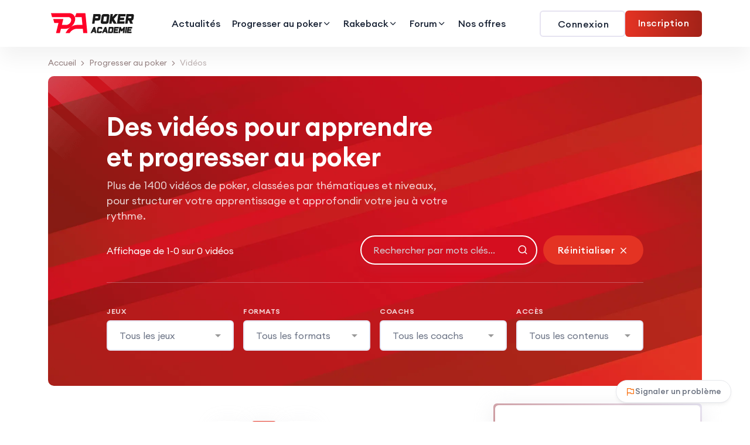

--- FILE ---
content_type: text/html;charset=utf-8
request_url: https://www.poker-academie.com/apprendre-poker/videos-poker?coach=414
body_size: 19935
content:
<!DOCTYPE html><html><head><meta charset="utf-8"><meta name="viewport" content="width=device-width, initial-scale=1"><script type="importmap">{"imports":{"#entry":"/_nuxt/A8DBqujR.js"}}</script><title>Des vidéos pour apprendre et progresser au poker - Poker Académie</title><style>.layout-default[data-v-25d6d1fb]{display:flex;flex-direction:column;min-height:100vh;position:relative}main[data-v-25d6d1fb]{flex:1;position:relative;z-index:1}</style><style>.mainbar-row.rbt-navigation-center[data-v-c378cec7]{align-items:center;display:flex;gap:2rem;justify-content:space-between}.header-left[data-v-c378cec7]{flex-shrink:0}.rbt-main-navigation[data-v-c378cec7]{flex-grow:1;margin-left:2rem}.header-right[data-v-c378cec7]{flex-shrink:0}@media (max-width:1199px){.mainbar-row.rbt-navigation-center[data-v-c378cec7]{gap:0}.rbt-main-navigation[data-v-c378cec7]{display:none}}@media (max-width:1380px) and (min-width:1200px){.header-right .rbt-btn-wrapper[data-v-c378cec7]{gap:.5rem!important}.header-right .rbt-btn[data-v-c378cec7]{flex-shrink:0;min-width:auto;white-space:nowrap}.mainbar-row.rbt-navigation-center[data-v-c378cec7]{gap:1rem}}.rbt-header[data-v-c378cec7]{position:sticky;top:0;z-index:1000}.rbt-header-wrapper[data-v-c378cec7]{transition:box-shadow .3s ease-in-out}.rbt-header-wrapper.header-scrolled[data-v-c378cec7]{box-shadow:0 2px 10px #0000001a}</style><style>.footer-widget .ft-link li a.link-with-image[data-v-b1b44b5c]:after{display:none}.footer-widget .ft-link li a.link-with-image span[data-v-b1b44b5c]{display:inline-block;position:relative}.footer-widget .ft-link li a.link-with-image span[data-v-b1b44b5c]:after{background-color:currentColor;bottom:0;content:"";height:2px;left:0;position:absolute;transform:scaleX(0);transform-origin:bottom right;transition:transform .3s;width:100%}.footer-widget .ft-link li a.link-with-image:hover span[data-v-b1b44b5c]:after{transform:scaleX(1);transform-origin:bottom left}</style><style>.report-problem-icon[data-v-21598ccc]{color:#f97316}.report-problem-btn[data-v-21598ccc]{align-items:center;background-color:#fff;border:1px solid #e5e7eb;border-radius:9999px;bottom:2rem;box-shadow:0 4px 6px -1px #0000000d,0 2px 4px -1px #00000008;color:#6b7280;display:flex;font-size:.875rem;font-weight:500;gap:.5rem;padding:.5rem 1rem;position:fixed;right:2rem;text-decoration:none;transition:all .2s;z-index:9999}.report-problem-btn[data-v-21598ccc]:hover{background-color:#f9fafb;border-color:#d1d5db;box-shadow:0 10px 15px -3px #0000000d,0 4px 6px -2px #00000008;color:#374151;transform:translateY(-2px)}.report-problem-text[data-v-21598ccc]{display:none}@media (min-width:640px){.report-problem-text[data-v-21598ccc]{display:inline}}</style><style>.rbt-breadcrumb-default[data-v-d51e0928]{align-items:center;background-image:none;display:flex;min-height:50px}.page-list li .icon-right i[data-v-d51e0928]{color:#968282}li.rbt-breadcrumb-item a[data-v-d51e0928]{color:#968282;text-decoration:none;transition:.1s}li.rbt-breadcrumb-item a[data-v-d51e0928]:hover{color:var(--color-primary)}li.rbt-breadcrumb-item.active[data-v-d51e0928]{color:#968282}</style><style>.ad-background[data-v-aae86401]{background-color:var(--2df2838d);background-image:var(--3a4ab4ac);background-position:top;background-repeat:no-repeat;background-size:auto;cursor:pointer;display:block;height:100vh;left:0;margin-bottom:calc(-100vh + 240px);position:sticky;top:0;width:100%;z-index:0}.ad-background__header[data-v-aae86401]{align-items:center;display:flex;justify-content:center;padding-top:240px;pointer-events:none}.ad-background__header img[data-v-aae86401]{display:block;height:auto;max-width:100%}.ad-background__left[data-v-aae86401]{display:none}@media (min-width:1600px){.ad-background__left[data-v-aae86401]{display:block}}.ad-background__left[data-v-aae86401]{left:0;opacity:0;pointer-events:none;position:fixed;top:240px;transform:translate(-100%);transition:left .1s ease-out,opacity .3s ease-in;z-index:1}.ad-background__left.is-visible[data-v-aae86401]{opacity:1}.ad-background__left img[data-v-aae86401]{display:block;height:auto;max-width:none}.ad-background__right[data-v-aae86401]{display:none}@media (min-width:1600px){.ad-background__right[data-v-aae86401]{display:block}}.ad-background__right[data-v-aae86401]{left:0;opacity:0;pointer-events:none;position:fixed;top:240px;transition:left .1s ease-out,opacity .3s ease-in;z-index:1}.ad-background__right.is-visible[data-v-aae86401]{opacity:1}.ad-background__right img[data-v-aae86401]{display:block;height:auto;max-width:none}</style><style>h1[data-v-c11202c2]{font-size:var(--h2)}.logo-pattern[data-v-c11202c2]{align-content:center;display:flex;flex-wrap:wrap;gap:100px;inset:-50%;justify-content:center;opacity:.04;overflow:hidden;pointer-events:none;position:absolute;transform:rotate(-25deg)}.logo-item[data-v-c11202c2]{background-position:50%;background-repeat:no-repeat;background-size:contain;flex-shrink:0;height:300px;width:500px}.logo-pattern.is-white .logo-item[data-v-c11202c2]{filter:brightness(0) invert(1)}.logo-pattern.is-white[data-v-c11202c2]{opacity:.1}</style><style>.course-index[data-v-1ec32def],.filter-select .select-label[data-v-1ec32def]{color:#fff}</style><style>.features[data-v-f4666402] ul li{font-size:14px;margin-bottom:6px;margin-top:6px}.features[data-v-f4666402] ul li:last-child{margin-bottom:0}.features[data-v-f4666402] ul li p{font-size:14px}.room-item[data-v-f4666402]{border-bottom:2px solid var(--color-border);padding:10px 0 30px}.room-item[data-v-f4666402]:last-child{border-bottom:none;padding-bottom:0}.room-item img.room-logo[data-v-f4666402]{max-height:40px;width:auto}.rbt-widget-title[data-v-f4666402]{margin-bottom:0}</style><style>.service-card[data-v-c1e74db2]{transition:all .3s ease}.service-card[data-v-c1e74db2]:hover{transform:translate3d(0,-10px,0)}.service-card .description[data-v-c1e74db2]{color:var(--color-heading)}</style><link rel="stylesheet" href="/_nuxt/entry.DXlm2wRo.css" crossorigin><link rel="stylesheet" href="/_nuxt/AppFooter.BzhIqCjm.css" crossorigin><link rel="stylesheet" href="/_nuxt/index.oPiRa0C8.css" crossorigin><link rel="stylesheet" href="/_nuxt/CategoriesSection.DCr_1msa.css" crossorigin><link rel="stylesheet" href="/_nuxt/BannerSection.C_guQc3P.css" crossorigin><link rel="stylesheet" href="/_nuxt/PartnerRoomsWidget.BiWte-r2.css" crossorigin><link rel="stylesheet" href="/_nuxt/ArticleHorizontalCard.DFIVD5DM.css" crossorigin><link rel="stylesheet" href="/_nuxt/AppContent.DDkY8ZLq.css" crossorigin><link rel="stylesheet" href="/_nuxt/Breadcrumb.C_GxqBzI.css" crossorigin><link href="https://www.googletagmanager.com/gtm.js?id=GTM-TKWLFL4" rel="preload" crossorigin="anonymous" referrerpolicy="no-referrer" fetchpriority="low" as="script"><link rel="modulepreload" as="script" crossorigin href="/_nuxt/A8DBqujR.js"><link rel="modulepreload" as="script" crossorigin href="/_nuxt/DHdg4tdG.js"><link rel="modulepreload" as="script" crossorigin href="/_nuxt/BNEstzaS.js"><link rel="modulepreload" as="script" crossorigin href="/_nuxt/BsXDpMHg.js"><link rel="modulepreload" as="script" crossorigin href="/_nuxt/M59750pr.js"><link rel="modulepreload" as="script" crossorigin href="/_nuxt/lvqOKD2L.js"><link rel="modulepreload" as="script" crossorigin href="/_nuxt/CxXqmzc_.js"><link rel="modulepreload" as="script" crossorigin href="/_nuxt/CrYKWq2X.js"><link rel="modulepreload" as="script" crossorigin href="/_nuxt/DcbkwGBr.js"><link rel="modulepreload" as="script" crossorigin href="/_nuxt/Xs5XCVb0.js"><link rel="modulepreload" as="script" crossorigin href="/_nuxt/DhLQKqpv.js"><link rel="modulepreload" as="script" crossorigin href="/_nuxt/CRNODbgp.js"><link rel="modulepreload" as="script" crossorigin href="/_nuxt/DC0fc_iQ.js"><link rel="modulepreload" as="script" crossorigin href="/_nuxt/CwOkOnR7.js"><link rel="modulepreload" as="script" crossorigin href="/_nuxt/CKx04MzX.js"><link rel="modulepreload" as="script" crossorigin href="/_nuxt/CTCwe06i.js"><link rel="modulepreload" as="script" crossorigin href="/_nuxt/asVqLUmq.js"><link rel="modulepreload" as="script" crossorigin href="/_nuxt/3voQXtN4.js"><link rel="modulepreload" as="script" crossorigin href="/_nuxt/B6dx6D67.js"><link rel="modulepreload" as="script" crossorigin href="/_nuxt/CPjVdqHs.js"><link rel="modulepreload" as="script" crossorigin href="/_nuxt/D4TGJnWo.js"><link rel="modulepreload" as="script" crossorigin href="/_nuxt/DKQleBuZ.js"><link rel="modulepreload" as="script" crossorigin href="/_nuxt/CU-dSuPK.js"><link rel="modulepreload" as="script" crossorigin href="/_nuxt/BdxCaUUu.js"><link rel="preload" as="fetch" fetchpriority="low" crossorigin="anonymous" href="/_nuxt/builds/meta/b854b8f6-a46c-4723-81d5-28023c1633be.json"><link rel="prefetch" as="image" type="image/svg+xml" href="/_nuxt/fa-brands-400.CdnXqvL_.svg"><link rel="prefetch" as="image" type="image/svg+xml" href="/_nuxt/fa-regular-400.CN9kbtod.svg"><link rel="prefetch" as="image" type="image/svg+xml" href="/_nuxt/fa-solid-900.C0YjHJaO.svg"><link rel="prefetch" as="image" type="image/svg+xml" href="/_nuxt/Feather.BkdPf22g.svg"><link rel="prefetch" as="script" crossorigin href="/_nuxt/AXvM6405.js"><link rel="prefetch" as="script" crossorigin href="/_nuxt/ClYC-LMM.js"><link rel="prefetch" as="style" crossorigin href="/_nuxt/dashboard.NmImPu1P.css"><link rel="prefetch" as="script" crossorigin href="/_nuxt/Dkc8VAGV.js"><link rel="prefetch" as="script" crossorigin href="/_nuxt/B8cJX-fK.js"><link rel="prefetch" as="script" crossorigin href="/_nuxt/Cdzsue--.js"><link rel="prefetch" as="script" crossorigin href="/_nuxt/C6lw0gL7.js"><link rel="prefetch" as="script" crossorigin href="/_nuxt/BwG-gaZv.js"><meta name="description" content=" Plus de 1400 vidéos de poker, classées par thématiques et niveaux, pour structurer votre apprentissage et approfondir votre jeu à votre rythme."><link rel="apple-touch-icon" sizes="180x180" href="/favicon/apple-touch-icon.png"><link rel="icon" type="image/png" sizes="32x32" href="/favicon/favicon-32x32.png"><link rel="icon" type="image/png" sizes="16x16" href="/favicon/favicon-16x16.png"><link rel="manifest" href="/favicon/site.webmanifest"><script type="module" src="/_nuxt/A8DBqujR.js" crossorigin></script><script id="unhead:payload" type="application/json">{"titleTemplate":"%s - Poker Académie"}</script></head><body><div id="__nuxt"><div class="tw:h-full"><div class="nuxt-loading-indicator" style="position:fixed;top:0;right:0;left:0;pointer-events:none;width:auto;height:3px;opacity:0;background:#E43323bf;background-size:0% auto;transform:scaleX(0%);transform-origin:left;transition:transform 0.1s, height 0.4s, opacity 0.4s;z-index:999999;"></div><!----><div></div><div class="layout-default" data-v-25d6d1fb><!--[--><header class="rbt-header rbt-header-default" data-v-c378cec7><div class="rbt-header-wrapper bg-color-white header-sticky" data-v-c378cec7><div class="container" data-v-c378cec7><div class="mainbar-row rbt-navigation-center align-items-center" data-v-c378cec7><div class="header-left" data-v-c378cec7><a href="/" class="" data-v-c378cec7><img onerror="this.setAttribute(&#39;data-error&#39;, 1)" width="152" height="50" alt="logo-poker-academie" data-nuxt-img srcset="/_ipx/s_152x50/images/logos/logo-poker-academie.svg 1x, /_ipx/s_304x100/images/logos/logo-poker-academie.svg 2x" src="/_ipx/s_152x50/images/logos/logo-poker-academie.svg" data-v-c378cec7></a></div><div class="rbt-main-navigation d-none d-xl-block" data-v-c378cec7><nav class="mainmenu-nav" data-v-c378cec7><ul class="mainmenu" data-v-c378cec7><!--[--><li class="" data-v-c378cec7><a href="/poker-actu" class="" data-v-c378cec7>Actualités <!----></a><!----></li><li class="has-dropdown has-menu-child-item" data-v-c378cec7><a href="/apprendre-poker" class="" data-v-c378cec7>Progresser au poker <i class="feather-chevron-down" data-v-c378cec7></i></a><ul class="submenu" data-v-c378cec7><!--[--><li data-v-c378cec7><a aria-current="page" href="/apprendre-poker/videos-poker" class="router-link-active router-link-exact-active" data-v-c378cec7>Vidéos</a></li><li data-v-c378cec7><a href="/apprendre-poker/les-ranges-de-poker" class="" data-v-c378cec7>Ranges</a></li><li data-v-c378cec7><a href="/apprendre-poker/ebooks-poker" class="" data-v-c378cec7>E-books</a></li><li data-v-c378cec7><a href="/apprendre-poker/strategie-poker" class="" data-v-c378cec7>Articles</a></li><li data-v-c378cec7><a href="/apprendre-poker/coaching-poker" class="" data-v-c378cec7>Coachings</a></li><!--]--></ul></li><li class="has-dropdown has-menu-child-item" data-v-c378cec7><a href="/jouer-poker/salles-de-poker-en-ligne" class="" data-v-c378cec7>Rakeback <i class="feather-chevron-down" data-v-c378cec7></i></a><ul class="submenu" data-v-c378cec7><!--[--><li data-v-c378cec7><a href="/jouer-poker/offres-grinders/parions-sport-poker" class="" data-v-c378cec7>Rakeback Parions Sport Poker</a></li><li data-v-c378cec7><a href="/jouer-poker/offres-grinders/unibet-poker" class="" data-v-c378cec7>Rakeback Unibet</a></li><li data-v-c378cec7><a href="/jouer-poker/offres-grinders/pmu" class="" data-v-c378cec7>Rakeback PMU</a></li><li data-v-c378cec7><a href="/jouer-poker/offres-grinders/winamax" class="" data-v-c378cec7>Rakeback Winamax</a></li><li data-v-c378cec7><a href="/jouer-poker/boutique" class="" data-v-c378cec7>Boutique</a></li><!--]--></ul></li><li class="has-dropdown has-menu-child-item" data-v-c378cec7><a href="/forum//" class="" data-v-c378cec7>Forum <i class="feather-chevron-down" data-v-c378cec7></i></a><ul class="submenu" data-v-c378cec7><!--[--><li data-v-c378cec7><a href="/forum//c/strategie/texas-holdem-no-limit" class="" data-v-c378cec7>Cash Game</a></li><li data-v-c378cec7><a href="/forum//c/strategie/Tournois" class="" data-v-c378cec7>MTT</a></li><li data-v-c378cec7><a href="/forum//c/strategie/Sng-Jackpot" class="" data-v-c378cec7>Spin &amp; Expresso</a></li><li data-v-c378cec7><a href="/replayer" class="" data-v-c378cec7>Replayer</a></li><!--]--></ul></li><li class="" data-v-c378cec7><a href="/premium" class="tw:text-(--color-primary)!" data-v-c378cec7>Nos offres <!----></a><!----></li><!--]--></ul></nav></div><div class="header-right" data-v-c378cec7><div class="rbt-btn-wrapper d-flex align-items-center gap-3" data-v-c378cec7><!--[--><a href="/login" class="rbt-btn btn-border btn-sm icon-hover d-none d-xl-block" data-v-c378cec7><span class="btn-text" data-v-c378cec7>Connexion</span><span class="btn-icon" data-v-c378cec7><i class="feather-arrow-right" data-v-c378cec7></i></span></a><a href="/inscription" class="rbt-btn rbt-switch-btn btn-gradient btn-sm hover-transform-none d-none d-xl-block" data-v-c378cec7><span data-text="Inscription" data-v-c378cec7>Inscription</span></a><!--]--></div><div class="mobile-menu-bar d-block d-xl-none" data-v-c378cec7><div class="hamberger" data-v-c378cec7><button class="hamberger-button rbt-round-btn" data-v-c378cec7><i class="feather-menu" data-v-c378cec7></i></button></div></div></div></div></div></div></header><span data-v-c378cec7></span><!--]--><main data-v-25d6d1fb><!--[--><div class="app-content"><div class="rbt-breadcrumb-default" data-v-d51e0928><div class="container" data-v-d51e0928><div class="row" data-v-d51e0928><div class="col" data-v-d51e0928><ul class="page-list" data-v-d51e0928><li class="rbt-breadcrumb-item" data-v-d51e0928><a href="/" class="" data-v-d51e0928>Accueil</a></li><li data-v-d51e0928><div class="icon-right" data-v-d51e0928><i class="feather-chevron-right" data-v-d51e0928></i></div></li><!--[--><!--[--><li class="rbt-breadcrumb-item" data-v-d51e0928><a href="/apprendre-poker" class="" data-v-d51e0928>Progresser au poker</a></li><li data-v-d51e0928><div class="icon-right" data-v-d51e0928><i class="feather-chevron-right" data-v-d51e0928></i></div></li><!--]--><!--[--><li class="active rbt-breadcrumb-item" data-v-d51e0928><span data-v-d51e0928>Vidéos</span></li><!----><!--]--><!--]--></ul></div></div></div></div><div style="--2df2838d:transparent;--3a4ab4ac:none;" data-v-aae86401></div><div class="container tw:relative tw:bg-white tw:z-10 tw:mb-8 tw:rounded-2xl"><!--[--><div class="course-details-content version-02 mb--30" style="background-image:url(/images/bg/bg-banner-red.webp);background-size:cover;" data-v-c11202c2><div class="light-shape" data-v-c11202c2><img src="/images/shape/breadcrumb-light-shadow-01.png" alt="Shape" data-v-c11202c2></div><!----><div class="row align-items-center rbt-index-upper-2" data-v-c11202c2><div class="col-lg-8" data-v-c11202c2><h1 class="w-600 mb--10 color-white" data-v-c11202c2>Des vidéos pour apprendre et progresser au poker</h1><p class="mb--20 color-white opacity-8" data-v-c11202c2><!--[--> Plus de 1400 vidéos de poker, classées par thématiques et niveaux, pour structurer votre apprentissage et approfondir votre jeu à votre rythme. <!--]--></p></div><!----></div><div class="row" data-v-c11202c2><div class="col-12" data-v-c11202c2><!--[--><div class="rbt-course-top-wrapper" data-v-1ec32def><div class="row g-5 align-items-center" data-v-1ec32def><div class="col-lg-5 col-md-12" data-v-1ec32def><div class="rbt-sorting-list d-flex flex-wrap align-items-center" data-v-1ec32def><div class="rbt-short-item" data-v-1ec32def><span class="course-index" data-v-1ec32def>Affichage de 1-0 sur 0 vidéos</span></div></div></div><div class="col-lg-7 col-md-12" data-v-1ec32def><div class="rbt-sorting-list d-flex flex-wrap align-items-center justify-content-start justify-content-lg-end" data-v-1ec32def><div class="rbt-short-item rbt-search-style me-0" data-v-1ec32def><input type="text" placeholder="Rechercher par mots clés..." value=""><button class="rbt-search-btn rbt-round-btn"><i class="feather-search"></i></button></div><div class="rbt-short-item" data-v-1ec32def><div class="view-more-btn text-start text-sm-end" data-v-1ec32def><button class="discover-filter-button rbt-btn btn-danger btn-md radius-round" type="button" data-v-1ec32def> Réinitialiser<i class="feather-x" data-v-1ec32def></i></button></div></div></div></div></div><div id="advancedFilters" class="show default-exp-wrapper collapse" data-v-1ec32def><div class="row g-3 pt--40" data-v-1ec32def><div class="col-12 col-md-6 col-lg-3" data-v-1ec32def><div class="filter-select" data-v-1ec32def><span class="select-label d-block" data-v-1ec32def>Jeux</span><div class="filter-select rbt-modern-select search-by-category" data-v-1ec32def><select value="" data-v-1ec32def><option value="" data-v-1ec32def> Tous les jeux </option><!--[--><!--]--></select></div></div></div><div class="col-12 col-md-6 col-lg-3" data-v-1ec32def><div class="filter-select" data-v-1ec32def><span class="select-label d-block" data-v-1ec32def>Formats</span><div class="filter-select rbt-modern-select search-by-category" data-v-1ec32def><select value="" data-v-1ec32def><option value="" data-v-1ec32def> Tous les formats </option><!--[--><!--]--></select></div></div></div><div class="col-12 col-md-6 col-lg-3" data-v-1ec32def><div class="filter-select" data-v-1ec32def><span class="select-label d-block" data-v-1ec32def>Coachs</span><div class="filter-select rbt-modern-select search-by-category" data-v-1ec32def><select value="414" data-v-1ec32def><option value="" data-v-1ec32def> Tous les coachs </option><!--[--><!--]--></select></div></div></div><div class="col-12 col-md-6 col-lg-3" data-v-1ec32def><div class="filter-select" data-v-1ec32def><span class="select-label d-block" data-v-1ec32def>Accès</span><div class="filter-select rbt-modern-select search-by-category" data-v-1ec32def><select value="" data-v-1ec32def><option value="" data-v-1ec32def> Tous les contenus </option><!--[--><!--]--></select></div></div></div></div></div></div><!--]--></div></div></div><div class="rbt-section-gapBottom"><div class="row gy-5"><div class="col-lg-8 order-1"><div class="rbt-course-grid-column active-list-view"><!--[--><!--]--></div><div class="row"><div class="col-lg-12 mt--60"><nav><ul class="rbt-pagination"><li><a aria-current="page" href="/apprendre-poker/videos-poker?coach=414&amp;page=0" class="router-link-active router-link-exact-active disabled" aria-label="Previous"><i class="feather-chevron-left"></i></a></li><!--[--><li class="active"><a aria-current="page" href="/apprendre-poker/videos-poker?coach=414&amp;page=1" class="router-link-active router-link-exact-active">1</a></li><!--]--><li><a aria-current="page" href="/apprendre-poker/videos-poker?coach=414&amp;page=2" class="router-link-active router-link-exact-active disabled" aria-label="Next"><i class="feather-chevron-right"></i></a></li></ul></nav></div></div></div><div class="col-lg-4 order-2"><aside class="d-grid tw:gap-y-7"><div class="rbt-sidebar-widget-wrapper rbt-gradient-border"><div class="rbt-single-widget rbt-widget-recent" data-v-f4666402><div class="inner" data-v-f4666402><h4 class="rbt-widget-title" data-v-f4666402> Partenaires </h4><ul class="tw:pl-0! tw:mb-0!" data-v-f4666402><!--[--><li class="room-item tw:list-none tw:flex tw:flex-row tw:items-center tw:gap-4" data-v-f4666402><a href="https://www.poker-academie.com/jouer-poker/offres-grinders/parions-sport-poker" data-v-f4666402><img src="https://medias-poker-academie.s3.eu-west-3.amazonaws.com/7735/conversions/01KG7E35HD55XJDB2ANB4P1X2E-card.webp" alt="Parions Sport Poker" class="room-logo" data-v-f4666402></a><a href="https://www.poker-academie.com/jouer-poker/offres-grinders/parions-sport-poker" class="tw:text-[14px]" data-v-f4666402>Parions Sport Poker</a><a href="https://www.poker-academie.com/jouer-poker/offres-grinders/parions-sport-poker" rel="noopener noreferrer" class="rbt-btn-link tw:ml-auto" data-v-f4666402>Découvrir →</a></li><li class="room-item tw:list-none tw:flex tw:flex-row tw:items-center tw:gap-4" data-v-f4666402><a href="https://www.poker-academie.com/jouer-poker/offres-grinders/pmu" data-v-f4666402><img src="https://medias-poker-academie.s3.eu-west-3.amazonaws.com/7736/conversions/01KG7E3K3HDN2THTG4847BRVJ1-card.webp" alt="PMU" class="room-logo" data-v-f4666402></a><a href="https://www.poker-academie.com/jouer-poker/offres-grinders/pmu" class="tw:text-[14px]" data-v-f4666402>PMU</a><a href="https://www.poker-academie.com/jouer-poker/offres-grinders/pmu" rel="noopener noreferrer" class="rbt-btn-link tw:ml-auto" data-v-f4666402>Découvrir →</a></li><li class="room-item tw:list-none tw:flex tw:flex-row tw:items-center tw:gap-4" data-v-f4666402><a href="https://www.poker-academie.com/jouer-poker/offres-grinders/unibet-poker" data-v-f4666402><img src="https://medias-poker-academie.s3.eu-west-3.amazonaws.com/7737/conversions/01KG7E3TVY2RFX1V18WN3F53Y1-card.webp" alt="Unibet Poker" class="room-logo" data-v-f4666402></a><a href="https://www.poker-academie.com/jouer-poker/offres-grinders/unibet-poker" class="tw:text-[14px]" data-v-f4666402>Unibet Poker</a><a href="https://www.poker-academie.com/jouer-poker/offres-grinders/unibet-poker" rel="noopener noreferrer" class="rbt-btn-link tw:ml-auto" data-v-f4666402>Découvrir →</a></li><li class="room-item tw:list-none tw:flex tw:flex-row tw:items-center tw:gap-4" data-v-f4666402><a href="https://www.poker-academie.com/jouer-poker/offres-grinders/winamax" data-v-f4666402><img src="https://medias-poker-academie.s3.eu-west-3.amazonaws.com/7738/conversions/01KG7E49EP79W96QDQTZ4NX9ZV-card.webp" alt="Winamax" class="room-logo" data-v-f4666402></a><a href="https://www.poker-academie.com/jouer-poker/offres-grinders/winamax" class="tw:text-[14px]" data-v-f4666402>Winamax</a><a href="https://www.poker-academie.com/jouer-poker/offres-grinders/winamax" rel="noopener noreferrer" class="rbt-btn-link tw:ml-auto" data-v-f4666402>Découvrir →</a></li><!--]--></ul></div></div></div><div class="rbt-sidebar-widget-wrapper"><div class="rbt-single-widget"><div class="inner"><h4 class="rbt-widget-title"> Tournois à venir </h4><div class="tw:flex tw:flex-col tw:gap-4"><!--[--><div class="tw:flex tw:gap-3 tw:pb-4 tw:border-b tw:border-gray-100 last:tw:border-b-0 last:tw:pb-0"><div class="tw:flex tw:flex-col tw:items-center tw:justify-center tw:min-w-[50px] tw:text-center"><span class="tw:text-2xl tw:font-bold tw:text-gray-800 tw:leading-none">4</span><span class="tw:text-xs tw:text-gray-500 tw:uppercase">Feb</span><span class="tw:text-xs tw:text-gray-400 tw:mt-1">20:30</span></div><div class="tw:flex-1 tw:min-w-0"><h6 class="tw:text-sm tw:font-semibold tw:text-gray-900 tw:mt-1 tw:mb-1! tw:leading-snug tw:line-clamp-2"><span>Poker Académie Championship</span></h6><div class="tw:text-xs tw:text-gray-400">Parions Sport Poker</div><div class="tw:flex tw:items-center tw:flex-wrap tw:gap-1 tw:mt-2"><span class="rbt-feature-value rbt-badge-5">Buy-in : 2 €</span><span class="rbt-feature-value rbt-badge-5 bg-primary-opacity"> Prizepool boosté : +200 €</span><span class="rbt-feature-value rbt-badge-5"> Mot de passe : NOLIMIT</span></div></div></div><div class="tw:flex tw:gap-3 tw:pb-4 tw:border-b tw:border-gray-100 last:tw:border-b-0 last:tw:pb-0"><div class="tw:flex tw:flex-col tw:items-center tw:justify-center tw:min-w-[50px] tw:text-center"><span class="tw:text-2xl tw:font-bold tw:text-gray-800 tw:leading-none">11</span><span class="tw:text-xs tw:text-gray-500 tw:uppercase">Feb</span><span class="tw:text-xs tw:text-gray-400 tw:mt-1">20:30</span></div><div class="tw:flex-1 tw:min-w-0"><h6 class="tw:text-sm tw:font-semibold tw:text-gray-900 tw:mt-1 tw:mb-1! tw:leading-snug tw:line-clamp-2"><span>Poker Académie Championship</span></h6><div class="tw:text-xs tw:text-gray-400">Parions Sport Poker</div><div class="tw:flex tw:items-center tw:flex-wrap tw:gap-1 tw:mt-2"><span class="rbt-feature-value rbt-badge-5">Buy-in : 2 €</span><span class="rbt-feature-value rbt-badge-5 bg-primary-opacity"> Prizepool boosté : +200 €</span><span class="rbt-feature-value rbt-badge-5"> Mot de passe : METAGAME</span></div></div></div><!--]--></div></div></div><div class="rbt-single-widget rbt-widget-recent"><div class="inner"><h4 class="rbt-widget-title"> Derniers articles </h4><ul class="rbt-sidebar-list-wrapper recent-post-list"><!--[--><li><div class="thumbnail"><a href="/poker-actu/parler-pour-mieux-decider-self-talk-scan-express-et-plan-7-jours" class=""><img src="https://medias-poker-academie.s3.eu-west-3.amazonaws.com/7725/conversions/01KG20D7HVGJGWMT1PP1HHXXGM-card.webp" alt="Parler pour mieux décider : self-talk, scan express et plan 7 jours"></a></div><div class="content"><h6 class="title"><a href="/poker-actu/parler-pour-mieux-decider-self-talk-scan-express-et-plan-7-jours" class="">Parler pour mieux décider : self-talk, scan express et plan 7 jours</a></h6><ul class="rbt-meta"><li><i class="feather-clock"></i>30 Jan, 2026</li></ul></div></li><li><div class="thumbnail"><a href="/poker-actu/analyse-session-live-sur-parions-sport-en-nl25-partie-5" class=""><img src="https://medias-poker-academie.s3.eu-west-3.amazonaws.com/7724/conversions/01KG20A61T55H55ZWXCJ0A1Y3S-card.webp" alt="Analyse session live sur Parions Sport en NL25 - Partie 5"></a></div><div class="content"><h6 class="title"><a href="/poker-actu/analyse-session-live-sur-parions-sport-en-nl25-partie-5" class="">Analyse session live sur Parions Sport en NL25 - Partie 5</a></h6><ul class="rbt-meta"><li><i class="feather-clock"></i>29 Jan, 2026</li></ul></div></li><li><div class="thumbnail"><a href="/poker-actu/review-du-day-2-one-time-space-ko-partie-2" class=""><img src="https://medias-poker-academie.s3.eu-west-3.amazonaws.com/7721/conversions/01KG1ZPHC7VNWBGBBCTRRNPF5J-card.webp" alt="Review du Day 2 – One Time Space KO - Partie 2"></a></div><div class="content"><h6 class="title"><a href="/poker-actu/review-du-day-2-one-time-space-ko-partie-2" class="">Review du Day 2 – One Time Space KO - Partie 2</a></h6><ul class="rbt-meta"><li><i class="feather-clock"></i>28 Jan, 2026</li></ul></div></li><li><div class="thumbnail"><a href="/poker-actu/devenez-un-pro-de-la-gto-en-30min" class=""><img src="https://medias-poker-academie.s3.eu-west-3.amazonaws.com/7722/conversions/01KG202T3855MNVTF5W443TAQX-card.webp" alt="Devenez un pro de la GTO en 30min !"></a></div><div class="content"><h6 class="title"><a href="/poker-actu/devenez-un-pro-de-la-gto-en-30min" class="">Devenez un pro de la GTO en 30min !</a></h6><ul class="rbt-meta"><li><i class="feather-clock"></i>28 Jan, 2026</li></ul></div></li><!--]--></ul></div></div></div></aside></div></div></div><!--]--></div><div class="tw:z-50 tw:relative"><!--[--><div class="rbt-service-area bg-color-extra2 rbt-section-gap" data-v-c1e74db2><div class="container" data-v-c1e74db2><div class="row mb--60" data-v-c1e74db2><div class="col-lg-12" data-v-c1e74db2><div class="section-title text-center" data-v-c1e74db2><span class="subtitle bg-secondary-opacity" data-v-c1e74db2>Nos contenus digitaux</span><h2 class="title" data-v-c1e74db2> Gardez un temps d&#39;avance <br data-v-c1e74db2>sur les nouvelles stratégies </h2></div></div></div><div class="row justify-content-center" data-v-c1e74db2><div class="col-lg-10 col-xl-9" data-v-c1e74db2><div class="row row--15 mt_dec--30" data-v-c1e74db2><!--[--><a aria-current="page" href="/apprendre-poker/videos-poker" class="router-link-active router-link-exact-active col-lg-4 col-md-6 col-sm-6 col-12 mt--30" data-v-c1e74db2><div class="service-card service-card-6 bg-color bg-card-color-2" data-v-c1e74db2><div class="inner" data-v-c1e74db2><div class="icon" data-v-c1e74db2><i class="feather-video tw:text-5xl tw:text-(--color-primary)" data-v-c1e74db2></i></div><div class="content" data-v-c1e74db2><h6 class="title" data-v-c1e74db2>Vidéos</h6><p class="description mb--10" data-v-c1e74db2>Plus de 1400 vidéos de poker, classées par thématiques et niveaux pour progresser efficacement.</p></div></div></div></a><a href="/apprendre-poker/strategie-poker" class="col-lg-4 col-md-6 col-sm-6 col-12 mt--30" data-v-c1e74db2><div class="service-card service-card-6 bg-color bg-card-color-2" data-v-c1e74db2><div class="inner" data-v-c1e74db2><div class="icon" data-v-c1e74db2><i class="feather-book-open tw:text-5xl tw:text-(--color-primary)" data-v-c1e74db2></i></div><div class="content" data-v-c1e74db2><h6 class="title" data-v-c1e74db2>Articles</h6><p class="description mb--10" data-v-c1e74db2>Des articles stratégiques et pédagogiques pour approfondir les concepts clés du poker.</p></div></div></div></a><a href="/apprendre-poker/les-ranges-de-poker" class="col-lg-4 col-md-6 col-sm-6 col-12 mt--30" data-v-c1e74db2><div class="service-card service-card-6 bg-color bg-card-color-2" data-v-c1e74db2><div class="inner" data-v-c1e74db2><div class="icon" data-v-c1e74db2><i class="feather-grid tw:text-5xl tw:text-(--color-primary)" data-v-c1e74db2></i></div><div class="content" data-v-c1e74db2><h6 class="title" data-v-c1e74db2>Ranges</h6><p class="description mb--10" data-v-c1e74db2>Des ranges préflop claires et structurées pour prendre vos décisions avant le flop.</p></div></div></div></a><a href="/apprendre-poker/coaching-poker" class="col-lg-4 col-md-6 col-sm-6 col-12 mt--30" data-v-c1e74db2><div class="service-card service-card-6 bg-color bg-card-color-2" data-v-c1e74db2><div class="inner" data-v-c1e74db2><div class="icon" data-v-c1e74db2><i class="feather-users tw:text-5xl tw:text-(--color-primary)" data-v-c1e74db2></i></div><div class="content" data-v-c1e74db2><h6 class="title" data-v-c1e74db2>Coachings</h6><p class="description mb--10" data-v-c1e74db2>Des coachings pour analyser votre jeu et structurer votre progression au poker.</p></div></div></div></a><a href="/jouer-poker/boutique" class="col-lg-4 col-md-6 col-sm-6 col-12 mt--30" data-v-c1e74db2><div class="service-card service-card-6 bg-color bg-card-color-2" data-v-c1e74db2><div class="inner" data-v-c1e74db2><div class="icon" data-v-c1e74db2><i class="feather-gift tw:text-5xl tw:text-(--color-primary)" data-v-c1e74db2></i></div><div class="content" data-v-c1e74db2><h6 class="title" data-v-c1e74db2>Boutique</h6><p class="description mb--10" data-v-c1e74db2>Des outils et supports pédagogiques pour compléter votre apprentissage.</p></div></div></div></a><a href="/forum" class="col-lg-4 col-md-6 col-sm-6 col-12 mt--30" data-v-c1e74db2><div class="service-card service-card-6 bg-color bg-card-color-2" data-v-c1e74db2><div class="inner" data-v-c1e74db2><div class="icon" data-v-c1e74db2><i class="feather-message-circle tw:text-5xl tw:text-(--color-primary)" data-v-c1e74db2></i></div><div class="content" data-v-c1e74db2><h6 class="title" data-v-c1e74db2>Forum</h6><p class="description mb--10" data-v-c1e74db2>Un espace d’échange pour poser vos questions et progresser avec la communauté.</p></div></div></div></a><!--]--></div></div></div></div></div><!--]--></div></div><!--]--></main><footer class="tw:relative tw:z-40 tw:bg-white" data-v-25d6d1fb data-v-b1b44b5c><div class="rbt-footer footer-style-1" data-v-b1b44b5c><div class="footer-top" data-v-b1b44b5c><div class="container" data-v-b1b44b5c><div class="row row--15 mt_dec--30" data-v-b1b44b5c><div class="col-lg-3 col-md-6 col-sm-6 col-12 mt--30" data-v-b1b44b5c><div class="footer-widget" data-v-b1b44b5c><a href="/" class="" data-v-b1b44b5c><img onerror="this.setAttribute(&#39;data-error&#39;, 1)" width="152" height="50" alt="logo-poker-academie" data-nuxt-img srcset="/_ipx/s_152x50/images/logos/logo-poker-academie.svg 1x, /_ipx/s_304x100/images/logos/logo-poker-academie.svg 2x" src="/_ipx/s_152x50/images/logos/logo-poker-academie.svg" data-v-b1b44b5c></a><p class="description mt--20" data-v-b1b44b5c> Vidéos, guides et coachings de poker. Progressez avec les meilleurs ! </p></div></div><div class="col-lg-9 col-md-12 col-sm-12 col-12 d-lg-flex" data-v-b1b44b5c><!--[--><div class="flex-fill col-md-6 col-sm-6 col-12 mt--30" data-v-b1b44b5c><div class="footer-widget" data-v-b1b44b5c><h5 class="ft-title" data-v-b1b44b5c>Nos partenaires</h5><ul class="ft-link" data-v-b1b44b5c><!--[--><li data-v-b1b44b5c><a href="/jouer-poker/offres-grinders/parions-sport-poker" target="_self" class="d-flex align-items-center gap-2 link-with-image" data-v-b1b44b5c><img onerror="this.setAttribute(&#39;data-error&#39;, 1)" width="20" height="20" alt="Parions Sport Poker" data-nuxt-img srcset="/_ipx/s_20x20/images/logos/parions-sport.png 1x, /_ipx/s_40x40/images/logos/parions-sport.png 2x" class="object-fit-contain" src="/_ipx/s_20x20/images/logos/parions-sport.png" data-v-b1b44b5c><span data-v-b1b44b5c>Parions Sport Poker</span></a></li><li data-v-b1b44b5c><a href="/jouer-poker/offres-grinders/unibet-poker" target="_self" class="d-flex align-items-center gap-2 link-with-image" data-v-b1b44b5c><img onerror="this.setAttribute(&#39;data-error&#39;, 1)" width="20" height="20" alt="Unibet" data-nuxt-img srcset="/_ipx/s_20x20/images/logos/unibet.png 1x, /_ipx/s_40x40/images/logos/unibet.png 2x" class="object-fit-contain" src="/_ipx/s_20x20/images/logos/unibet.png" data-v-b1b44b5c><span data-v-b1b44b5c>Unibet</span></a></li><li data-v-b1b44b5c><a href="/jouer-poker/offres-grinders/winamax" target="_self" class="d-flex align-items-center gap-2 link-with-image" data-v-b1b44b5c><img onerror="this.setAttribute(&#39;data-error&#39;, 1)" width="20" height="20" alt="Winamax" data-nuxt-img srcset="/_ipx/s_20x20/images/logos/winamax.png 1x, /_ipx/s_40x40/images/logos/winamax.png 2x" class="object-fit-contain" src="/_ipx/s_20x20/images/logos/winamax.png" data-v-b1b44b5c><span data-v-b1b44b5c>Winamax</span></a></li><li data-v-b1b44b5c><a href="/jouer-poker/offres-grinders/pmu" target="_self" class="d-flex align-items-center gap-2 link-with-image" data-v-b1b44b5c><img onerror="this.setAttribute(&#39;data-error&#39;, 1)" width="20" height="20" alt="PMU" data-nuxt-img srcset="/_ipx/s_20x20/images/logos/pmu.png 1x, /_ipx/s_40x40/images/logos/pmu.png 2x" class="object-fit-contain" src="/_ipx/s_20x20/images/logos/pmu.png" data-v-b1b44b5c><span data-v-b1b44b5c>PMU</span></a></li><!--]--></ul></div></div><div class="flex-fill col-md-6 col-sm-6 col-12 mt--30" data-v-b1b44b5c><div class="footer-widget" data-v-b1b44b5c><h5 class="ft-title" data-v-b1b44b5c>Nous rejoindre</h5><ul class="ft-link" data-v-b1b44b5c><!--[--><li data-v-b1b44b5c><a href="https://discord.com/invite/eE5UNbqP6m" target="_blank" class="d-flex align-items-center gap-2 link-with-image" data-v-b1b44b5c><img onerror="this.setAttribute(&#39;data-error&#39;, 1)" width="20" height="20" alt="Discord" data-nuxt-img srcset="/_ipx/s_20x20/images/logos/discord.png 1x, /_ipx/s_40x40/images/logos/discord.png 2x" class="object-fit-contain" src="/_ipx/s_20x20/images/logos/discord.png" data-v-b1b44b5c><span data-v-b1b44b5c>Discord</span></a></li><li data-v-b1b44b5c><a href="https://www.youtube.com/@pokeracademie" target="_blank" class="d-flex align-items-center gap-2 link-with-image" data-v-b1b44b5c><img onerror="this.setAttribute(&#39;data-error&#39;, 1)" width="20" height="20" alt="Youtube" data-nuxt-img srcset="/_ipx/s_20x20/images/logos/youtube.png 1x, /_ipx/s_40x40/images/logos/youtube.png 2x" class="object-fit-contain" src="/_ipx/s_20x20/images/logos/youtube.png" data-v-b1b44b5c><span data-v-b1b44b5c>Youtube</span></a></li><li data-v-b1b44b5c><a href="https://www.instagram.com/pokeracademie" target="_blank" class="d-flex align-items-center gap-2 link-with-image" data-v-b1b44b5c><img onerror="this.setAttribute(&#39;data-error&#39;, 1)" width="20" height="20" alt="Instagram" data-nuxt-img srcset="/_ipx/s_20x20/images/logos/instagram.png 1x, /_ipx/s_40x40/images/logos/instagram.png 2x" class="object-fit-contain" src="/_ipx/s_20x20/images/logos/instagram.png" data-v-b1b44b5c><span data-v-b1b44b5c>Instagram</span></a></li><!--]--></ul></div></div><div class="flex-fill col-md-6 col-sm-6 col-12 mt--30" data-v-b1b44b5c><div class="footer-widget" data-v-b1b44b5c><h5 class="ft-title" data-v-b1b44b5c>À propos de nous</h5><ul class="ft-link" data-v-b1b44b5c><!--[--><li data-v-b1b44b5c><a href="/infos/conditions-generales-utilisation" target="_self" class="d-flex align-items-center gap-2 link-with-image" data-v-b1b44b5c><!----><span data-v-b1b44b5c>CGU</span></a></li><li data-v-b1b44b5c><a href="/infos/mentions-legales" target="_self" class="d-flex align-items-center gap-2 link-with-image" data-v-b1b44b5c><!----><span data-v-b1b44b5c>Mentions Légales</span></a></li><li data-v-b1b44b5c><a href="/infos/faqs" target="_self" class="d-flex align-items-center gap-2 link-with-image" data-v-b1b44b5c><!----><span data-v-b1b44b5c>Questions fréquentes</span></a></li><li data-v-b1b44b5c><a href="mailto:support@poker-academie.com" target="_blank" class="d-flex align-items-center gap-2 link-with-image" data-v-b1b44b5c><!----><span data-v-b1b44b5c>Nous contacter</span></a></li><!--]--></ul></div></div><!--]--><div class="flex-fill col-md-6 col-sm-6 col-12 mt--30" data-v-b1b44b5c><div class="footer-widget" data-v-b1b44b5c></div></div></div></div></div></div></div><div class="rbt-separator-mid" data-v-b1b44b5c><div class="container" data-v-b1b44b5c><hr class="rbt-separator m-0" data-v-b1b44b5c></div></div><div class="copyright-area copyright-style-1 ptb--20" data-v-b1b44b5c><div class="container" data-v-b1b44b5c><div class="row align-items-center" data-v-b1b44b5c><div class="col-xxl-6 col-xl-6 col-lg-6 col-md-12 col-12" data-v-b1b44b5c><p class="rbt-link-hover text-center text-lg-start" data-v-b1b44b5c> Copyright © 2026. Tous droits réservés </p></div></div></div></div><div class="bg-dark" data-v-b1b44b5c><div class="container py-4 tw:text-sm text-white-50 fw-lighter text-center" style="padding:0 40px;" data-v-b1b44b5c> Les jeux d&#39;argent sont interdits aux mineurs. Il est strictement interdit aux mineurs de jouer de l&#39;argent. Les joueurs qui choisissent de jouer de l&#39;argent le font de leur gré et à leurs risques en sachant que dans tous jeux de hasard, il y a des risques de perdre de l&#39;argent. Poker Academie travaille uniquement avec des opérateurs aggrés par l&#39;ANJ. </div></div></footer><!--[--><!-- Remove item from normal navigation flow, only available via hotkey --><section aria-label="Notifications alt+T" tabindex="-1" aria-live="polite" aria-relevant="additions text" aria-atomic="false"><!--[--><ol data-sonner-toaster data-sonner-theme="light" class="" dir="ltr" tabindex="-1" data-theme="light" data-rich-colors="true" data-y-position="top" data-x-position="right" style="--front-toast-height:0px;--width:356px;--gap:14px;--offset-top:24px;--offset-right:24px;--offset-bottom:24px;--offset-left:24px;--mobile-offset-top:16px;--mobile-offset-right:16px;--mobile-offset-bottom:16px;--mobile-offset-left:16px;" data-v-25d6d1fb><!--[--><!--]--></ol><!--]--></section><!--]--></div><a href="https://docs.google.com/forms/d/e/1FAIpQLSdAM1ithZDQG93WcNqO6ISSiSa32pw2OeGl_Mp31QbxO3sP8Q/viewform?usp=dialog" target="_blank" rel="noopener noreferrer" class="report-problem-btn" title="Signaler un problème" data-v-21598ccc><svg viewBox="0 0 24 24" xmlns="http://www.w3.org/2000/svg" width="16" height="16" fill="currentColor" class="remixicon report-problem-icon" data-v-21598ccc><path d="M12.382 3C12.7607 3 13.107 3.214 13.2764 3.55279L14 5H20C20.5523 5 21 5.44772 21 6V17C21 17.5523 20.5523 18 20 18H13.618C13.2393 18 12.893 17.786 12.7236 17.4472L12 16H5V22H3V3H12.382ZM11.7639 5H5V14H13.2361L14.2361 16H19V7H12.7639L11.7639 5Z"></path></svg><span class="report-problem-text" data-v-21598ccc>Signaler un problème</span></a></div></div><div id="teleports"></div><script type="application/json" data-nuxt-data="nuxt-app" data-ssr="true" id="__NUXT_DATA__">[["ShallowReactive",1],{"data":2,"state":377,"once":379,"_errors":380,"serverRendered":28,"path":382},["ShallowReactive",3],{"articles_videos":4,"$fIY7rZEKr1jj7w0Fl_La6qGxt37AwRVoDjz4CAAjxIu8":33,"tournaments":34,"$fLDjGXNUD741A0F3Ik-KYpBPlPXZSh60xX_YlOrhdG0k":92,"articles_news":177},{"current_page":5,"data":6,"first_page_url":20,"from":5,"last_page":5,"last_page_url":20,"links":21,"next_page_url":23,"path":31,"per_page":10,"prev_page_url":23,"to":32,"total":9},1,{"hits":7,"query":8,"processingTimeMs":9,"hitsPerPage":10,"page":5,"totalPages":9,"totalHits":9,"facetDistribution":11,"facetStats":18,"requestUid":19},[],"",0,20,{"access_tier":12,"coach.pseudo":13,"formats":14,"games":15,"limits":16,"variants":17},[],[],[],[],[],[],[],"019c0f24-b65f-7d60-8d75-f2b270151775","https://admin.poker-academie.com/api/articles/search?page=1",[22,26,29],{"url":23,"label":24,"page":23,"active":25},null,"&laquo; Previous",false,{"url":20,"label":27,"page":5,"active":28},"1",true,{"url":23,"label":30,"page":23,"active":25},"Next &raquo;","https://admin.poker-academie.com/api/articles/search",10,{},{"data":35},[36,77],{"id":37,"title":38,"type":39,"buyin":40,"added_op":41,"password":42,"starts_at":43,"ends_at":44,"room":45,"article":23},6,"Poker Académie Championship","rebuy","2.00","200.00","NOLIMIT","2026-02-04T19:30:00.000000Z","2026-02-04T22:30:00.000000Z",{"id":46,"name":47,"link":48,"slug":49,"front_url":50,"summary":51,"content":23,"content_blocks":52,"features":57,"faq":58,"logo_url":74,"created_at":75,"updated_at":76},17,"Parions Sport Poker","https://wlfdj.adsrv.eacdn.com/C.ashx?btag=a_1334b_318c_&affid=614&siteid=1334&adid=318&c=","parions-sport-poker","https://www.poker-academie.com/jouer-poker/offres-grinders/parions-sport-poker","Parions Sport Poker, la plateforme poker de la Française des Jeux, combine l'expertise de l'un des plus grands acteurs du jeu en ligne avec une offre de poker dynamique et accessible, idéale pour les joueurs de tous niveaux.",[53],{"type":54,"data":55},"rich_text",{"rich_text":56},"\u003Ch2>Rejoignez Parions Sport Poker avec Poker Académie et bénéficiez d&#039;une offre exceptionnelle !\u003C/h2>\u003Cp>\u003Cimg src=\"https://admin.poker-academie.codeconut.fr/storage/cAq2zf55l6doLhufouDAlb6p5bpzDQNjkF5y8NKp.png\" data-id=\"cAq2zf55l6doLhufouDAlb6p5bpzDQNjkF5y8NKp.png\">\u003C/p>\u003Cp>En vous inscrivant via , vous accédez à des bonus de bienvenue doublés et à un \u003Cstrong>rakeback supplémentaire de 3%\u003C/strong> pour maximiser vos gains. Voici tout ce que vous devez savoir pour profiter pleinement de cette offre exclusive !\u003C/p>\u003Cp>\u003C/p>\u003Ch2 style=\"text-align: justify;\">Comment s&#039;affilier à Parions Sport Poker ?\u003C/h2>\u003Cp style=\"text-align: justify;\">Pour profiter de cette offre exceptionnelle, suivez ces étapes simples :\u003C/p>\u003Col start=\"1\">\u003Cli>\u003Cp style=\"text-align: justify;\">\u003Cstrong>Utiliser un nouveau navigateur web\u003C/strong> pour effectuer la démarche.\u003C/p>\u003C/li>\u003Cli>\u003Cp style=\"text-align: justify;\">\u003Cstrong>N&#039;utilisez pas la navigation privée\u003C/strong>, cela pourrait compromettre l&#039;affiliation.\u003C/p>\u003C/li>\u003Cli>\u003Cp style=\"text-align: justify;\">\u003Cstrong>Dans les paramètres de votre navigateur web\u003C/strong>, assurez-vous que les cookies et autres options de tracking ne sont pas bloqués.\u003C/p>\u003C/li>\u003Cli>\u003Cp style=\"text-align: justify;\">\u003Cstrong>Désactiver les extensions susceptibles de bloquer les publicités\u003C/strong>.\u003C/p>\u003C/li>\u003Cli>\u003Cp style=\"text-align: justify;\">\u003Cstrong>Créez un compte Parions Sport Poker\u003C/strong> en utilisant le lien de Poker Académie : .\u003C/p>\u003C/li>\u003Cli>\u003Cp style=\"text-align: justify;\">\u003Cstrong>Assurez-vous de bien accepter les cookies\u003C/strong> du site Parions Sport Poker.\u003C/p>\u003C/li>\u003Cli>\u003Cp style=\"text-align: justify;\">\u003Cstrong>Déclarez votre affiliation\u003C/strong> sur votre profil Poker Académie, dans l&#039;onglet \u003Ca target=\"_blank\" rel=\"noopener noreferrer nofollow\" href=\"https://www.poker-academie.com/mon-profil#affiliation\">\u003Cstrong>MES AFFILIATIONS\u003C/strong>\u003C/a>, en y indiquant l&#039;email de votre compte Parions Sport Poker.\u003C/p>\u003C/li>\u003C/ol>\u003Cp style=\"text-align: justify;\">\u003C/p>\u003Cp style=\"text-align: justify;\">Notre programme d&#039;affiliation sur Parions Sport Poker\u003C/p>\u003Cul>\u003Cli>\u003Cp style=\"text-align: justify;\">\u003Cstrong>Double Bonus de premier dépôt :\u003C/strong>\u003Cbr>Lorsque vous créez un compte sur Parions Sport Poker, vous bénéficiez d&#039;un \u003Cu>bonus déblocable\u003C/u> équivalent à la valeur de votre premier dépôt, jusqu&#039;à \u003Cu>250€\u003C/u>. En plus de cela, grâce au programme d&#039;affiliation avec Poker Académie, nous vous offrons un \u003Cu>second bonus de 250€\u003C/u> pour vous récompenser de votre affiliation !\u003Cbr>\u003C/p>\u003C/li>\u003Cli>\u003Cp style=\"text-align: justify;\">\u003Cstrong>3% de rakeback supplémentaire :\u003C/strong>\u003Cbr>En jouant sur Parions Sport Poker, vous générez du rake. Pour récompenser votre fidélité, Poker Académie vous reverse chaque mois \u003Cu>3% de ce rake sous forme de PPA\u003C/u> (Points Poker Académie). Ces points sont versés directement sur votre compte Poker Académie au début du mois, à condition que vous ayez généré \u003Cu>au moins 50€ de rake sur le mois précédent\u003C/u>.\u003Cbr>\u003C/p>\u003C/li>\u003Cli>\u003Cp style=\"text-align: justify;\">\u003Cstrong>Un programme de rakeback exceptionnel sur Parions Sport Poker :\u003C/strong>\u003Cbr>Parions Sport Poker propose un programme de fidélité très généreux, pouvant aller jusqu&#039;à \u003Cu>40% de rakeback\u003C/u> pour les joueurs à gros volume. Grâce à l&#039;affiliation avec Poker Académie, vous bénéficiez de ce programme tout en profitant de notre \u003Cu>rakeback supplémentaire\u003C/u>.\u003Cbr>\u003C/p>\u003C/li>\u003Cli>\u003Cp style=\"text-align: justify;\">\u003Cstrong>Un mois d&#039;abonnement Gold offert :\u003C/strong>\u003Cbr>Pour chaque affiliation validée par Parions Sport Poker, Poker Académie vous offre un mois d&#039;abonnement Gold. Cet abonnement vous donne accès à nos contenus premium et formations exclusives. Si vous avez déjà un abonnement actif, ce mois Gold s’ajoutera automatiquement à la suite de votre abonnement actuel.\u003C/p>\u003C/li>\u003C/ul>","\u003Cul>\u003Cli>\u003Cp>🎁 \u003Cstrong>Double bonus de bienvenue jusqu’à 500 €\u003C/strong>\u003Cbr>Deux bonus équivalents à votre premier dépôt.\u003C/p>\u003C/li>\u003Cli>\u003Cp>💸 \u003Cstrong>Jusqu’à +5% de rakeback mensuel supplémentaire\u003C/strong>\u003Cbr>Versé chaque mois via l’affiliation \u003Cstrong>Poker Académie\u003C/strong>, selon votre activité.\u003C/p>\u003C/li>\u003Cli>\u003Cp>🏆 \u003Cstrong>Jusqu’à 1 000 € de bonus supplémentaires\u003C/strong>\u003Cbr>500 € à l’atteinte du statut \u003Cstrong>MVP\u003C/strong> + 500 € au statut \u003Cstrong>GOAT\u003C/strong>.\u003C/p>\u003C/li>\u003C/ul>",[59,62,65,68,71],{"question":60,"answer":61},"J'ai déjà un compte Parions Sport Poker, puis-je profiter de cette offre ?","\u003Cp>L&#039;offre est réservée aux nouveaux joueurs qui s&#039;inscrivent via notre lien. Si vous avez déjà un compte Parions Sport Poker, il est impossible de bénéficier de l&#039;offre en créant un &quot;nouveau&quot; compte.\u003C/p>",{"question":63,"answer":64},"Comment puis-je toucher mon rakeback ?","\u003Cp>Le paiement du rakeback est effectué automatiquement sur votre compte Poker Académie sous forme de PPA (Points Poker Académie). Vous recevrez vos points chaque mois, et vous pourrez les utiliser dans notre boutique.\u003C/p>",{"question":66,"answer":67},"Comment puis-je débloquer mon bonus de premier dépôt ?","\u003Cp>Le bonus de bienvenue classique et le bonus supplémentaire se débloquent de manière identique : par tranches de 5€ pour chaque 50€ de rake générés. Cela équivaut à 500 points Statut sur Parions Sport Poker (1€ de rake = 10 points Statut). Vous disposez d’un délai de 3 mois pour débloquer l’intégralité du bonus. Une fois le premier bonus entièrement débloqué, veuillez nous en informer en envoyant un email à \u003Ca target=\"_blank\" rel=\"noopener noreferrer nofollow\" href=\"mailto:support@poker-academie.com\">support@poker-academie.com\u003C/a>, afin que nous puissions créditer votre second bonus de 250€.\u003C/p>",{"question":69,"answer":70},"L'offre est-elle limitée dans le temps ?","\u003Cp>Non, l&#039;offre est conçue pour durer. Toutefois, Parions Sport Poker se réserve le droit de modifier ou d&#039;arrêter cette promotion à tout moment. En cas de changement, nous vous en informerons à l&#039;avance.\u003C/p>",{"question":72,"answer":73},"Je réalise un gros volume de jeu, puis-je négocier mon rakeback ?","\u003Cp>Si vous générez plus de 5000€ de rake mensuel, vous pouvez nous contacter en adressant un email à \u003Ca target=\"_blank\" rel=\"noopener noreferrer nofollow\" href=\"mailto:VIP@poker-academie.com\">VIP@poker-academie.com\u003C/a>. Nous vous proposerons une offre personnalisée en fonction de votre volume de jeu.\u003C/p>","https://medias-poker-academie.s3.eu-west-3.amazonaws.com/7735/conversions/01KG7E35HD55XJDB2ANB4P1X2E-card.webp","2024-11-18T15:28:18.000000Z","2026-01-28T16:36:21.000000Z",{"id":78,"title":38,"type":39,"buyin":40,"added_op":41,"password":79,"starts_at":80,"ends_at":81,"room":82,"article":23},7,"METAGAME","2026-02-11T19:30:00.000000Z","2026-02-11T22:30:00.000000Z",{"id":46,"name":47,"link":48,"slug":49,"front_url":50,"summary":51,"content":23,"content_blocks":83,"features":57,"faq":86,"logo_url":74,"created_at":75,"updated_at":76},[84],{"type":54,"data":85},{"rich_text":56},[87,88,89,90,91],{"question":60,"answer":61},{"question":63,"answer":64},{"question":66,"answer":67},{"question":69,"answer":70},{"question":72,"answer":73},{"data":93},[94,104,133,162],{"id":46,"name":47,"link":48,"slug":49,"front_url":50,"summary":51,"content":23,"content_blocks":95,"features":57,"faq":98,"logo_url":74,"created_at":75,"updated_at":76},[96],{"type":54,"data":97},{"rich_text":56},[99,100,101,102,103],{"question":60,"answer":61},{"question":63,"answer":64},{"question":66,"answer":67},{"question":69,"answer":70},{"question":72,"answer":73},{"id":105,"name":106,"link":107,"slug":108,"front_url":109,"summary":110,"content":23,"content_blocks":111,"features":115,"faq":116,"logo_url":131,"created_at":132,"updated_at":76},13,"PMU","https://bit.ly/3D2LjEN","pmu","https://www.poker-academie.com/jouer-poker/offres-grinders/pmu","Acteur majeur du poker en ligne, PMU Poker propose en partenariat avec Poker Académie le meilleur programme fidélité du marché. La room des grinders par excellence.",[112],{"type":54,"data":113},{"rich_text":114},"\u003Ch2>Rejoignez PMU Poker avec Poker Académie et bénéficiez d&#039;une offre exceptionnelle !\u003C/h2>\u003Cp>En vous inscrivant via \u003Ca target=\"_blank\" rel=\"noopener noreferrer nofollow\" href=\"https://bit.ly/3D2LjEN\">notre lien\u003C/a>, vous accédez à des bonus de bienvenue doublés et à un \u003Cstrong>rakeback supplémentaire\u003C/strong> pour maximiser vos gains. Voici tout ce que vous devez savoir pour profiter pleinement de cette offre exclusive !\u003C/p>\u003Cp>\u003C/p>\u003Ch2 style=\"text-align: justify;\">Comment s&#039;affilier à PMU Poker ?\u003C/h2>\u003Cp style=\"text-align: justify;\">Pour profiter de cette offre exceptionnelle, suivez ces étapes simples :\u003C/p>\u003Col start=\"1\">\u003Cli>\u003Cp style=\"text-align: justify;\">\u003Cstrong>Utiliser un nouveau navigateur web\u003C/strong> pour effectuer la démarche.\u003C/p>\u003C/li>\u003Cli>\u003Cp style=\"text-align: justify;\">\u003Cstrong>N&#039;utilisez pas la navigation privée\u003C/strong>, cela pourrait compromettre l&#039;affiliation.\u003C/p>\u003C/li>\u003Cli>\u003Cp style=\"text-align: justify;\">\u003Cstrong>Dans les paramètres de votre navigateur web\u003C/strong>, assurez-vous que les cookies et autres options de tracking ne sont pas bloquées.\u003C/p>\u003C/li>\u003Cli>\u003Cp style=\"text-align: justify;\">\u003Cstrong>Désactiver les extensions susceptibles de bloquer les publicités\u003C/strong>.\u003C/p>\u003C/li>\u003Cli>\u003Cp style=\"text-align: justify;\">\u003Cstrong>Créez un compte PMU Poker\u003C/strong> en utilisant le lien de Poker Académie : \u003Ca target=\" rel=\" rel=\"noopener noreferrer nofollow\" href=\"https://bit.ly/3D2LjEN\">\u003Cstrong>INSCRIPTION\u003C/strong>\u003C/a>.\u003C/p>\u003C/li>\u003Cli>\u003Cp style=\"text-align: justify;\">\u003Cstrong>Assurez-vous de bien accepter les cookies\u003C/strong> du site PMU Poker.\u003C/p>\u003C/li>\u003Cli>\u003Cp style=\"text-align: justify;\">\u003Cstrong>Déclarez votre affiliation\u003C/strong> sur votre profil Poker Académie, dans l&#039;onglet \u003Ca target=\"_blank\" rel=\"noopener noreferrer nofollow\" href=\"https://www.poker-academie.com/mon-profil#affiliation\">\u003Cstrong>MES AFFILIATIONS\u003C/strong>\u003C/a>, en y renseignant les 10 chiffres de votre identifiant PMU Poker.\u003C/p>\u003C/li>\u003C/ol>\u003Cp style=\"text-align: justify;\">\u003C/p>\u003Ch2 style=\"text-align: justify;\">Notre programme d&#039;affiliation sur PMU Poker\u003Cbr>\u003C/h2>\u003Cul>\u003Cli>\u003Cp style=\"text-align: justify;\">\u003Cstrong>Double Bonus de premier dépôt :\u003C/strong>\u003Cbr>Lorsque vous créez un compte sur PMU Poker, vous bénéficiez d&#039;un \u003Cu>bonus déblocable\u003C/u> équivalent à la valeur de votre premier dépôt, jusqu&#039;à \u003Cu>250€\u003C/u>. En plus de cela, grâce au programme d&#039;affiliation avec Poker Académie, nous vous offrons un \u003Cu>second bonus de 250€\u003C/u> pour récompenser votre fidélité ! Pour connaître les modalités complètes de déblocage, veuillez consulter la FAQ en bas de page.\u003Cbr>\u003C/p>\u003C/li>\u003Cli>\u003Cp style=\"text-align: justify;\">\u003Cstrong>Un programme de fidélité exceptionnel sur PMU Poker :\u003C/strong>\u003Cbr>PMU Poker propose un programme de fidélité très généreux, pouvant aller jusqu&#039;à \u003Cu>40% de rakeback\u003C/u> pour les joueurs à gros volume. Grâce à l&#039;affiliation avec Poker Académie, vous bénéficiez de ce programme tout en profitant de notre \u003Cu>rakeback supplémentaire\u003C/u>.\u003Cbr>\u003C/p>\u003C/li>\u003Cli>\u003Cp style=\"text-align: justify;\">\u003Cstrong>3 mois d&#039;abonnement Silver offerts :\u003C/strong>\u003Cbr>Si vous validez votre affiliation sur PMU Poker, nous vous offrons \u003Cu>3 mois d&#039;abonnement Silver\u003C/u> ! Cet abonnement vous donne accès à une vaste bibliothèque de vidéos et de formations spécifiquement conçues pour les joueurs confirmés. Si vous avez déjà un abonnement actif, ce mois d’abonnement s’ajoutera automatiquement à la fin de votre abonnement en cours.\u003Cbr>\u003C/p>\u003C/li>\u003Cli>\u003Cp style=\"text-align: justify;\">\u003Cstrong>Du rakeback supplémentaire versé par Poker Académie :\u003C/strong>\u003Cbr>En jouant sur PMU Poker, vous générez du rake à chaque main jouée. Pour récompenser votre fidélité, Poker Académie vous reverse chaque mois du rakeback supplémentaire en fonction de votre volume de jeu mensuel. Plus vous jouez, plus vous gagnez ! Ce rakeback sera directement versé sur votre compte PMU Poker à la fin de chaque mois, selon les paliers suivant :\u003C/p>\u003C/li>\u003C/ul>\u003Cp style=\"text-align: justify;\">\u003C/p>\u003Ctable>\u003Ctbody>\u003Ctr>\u003Cth rowspan=\"1\" colspan=\"1\">\u003Cp>Rake mensuel\u003C/p>\u003C/th>\u003Cth rowspan=\"1\" colspan=\"1\">\u003Cp>Rakeback\u003C/p>\u003C/th>\u003C/tr>\u003Ctr>\u003Ctd rowspan=\"1\" colspan=\"1\">\u003Cp>100€\u003C/p>\u003C/td>\u003Ctd rowspan=\"1\" colspan=\"1\">\u003Cp>3%\u003C/p>\u003C/td>\u003C/tr>\u003Ctr>\u003Ctd rowspan=\"1\" colspan=\"1\">\u003Cp>5000€\u003C/p>\u003C/td>\u003Ctd rowspan=\"1\" colspan=\"1\">\u003Cp>5%\u003C/p>\u003C/td>\u003C/tr>\u003C/tbody>\u003C/table>\u003Cp>\u003C/p>","\u003Cul>\u003Cli>\u003Cp>🎁 \u003Cstrong>Double bonus de bienvenue jusqu’à 500 €\u003C/strong>\u003Cbr>Deux bonus équivalents à votre dépôt (250 € + 250 €).\u003C/p>\u003C/li>\u003Cli>\u003Cp>💸 \u003Cstrong>Jusqu’à +5% de rakeback mensuel supplémentaire\u003C/strong>\u003Cbr>Versé chaque mois via l’affiliation \u003Cstrong>Poker Académie\u003C/strong>, selon votre activité.\u003C/p>\u003C/li>\u003C/ul>",[117,120,122,125,128,130],{"question":118,"answer":119},"J'ai déjà un compte PMU Poker, puis-je profiter de cette offre ?","\u003Cp>L&#039;offre est réservée aux nouveaux joueurs qui s&#039;inscrivent via notre lien. Si vous avez déjà un compte PMU Poker, il est impossible de bénéficier de l&#039;offre en créant un &quot;nouveau&quot; compte.\u003C/p>",{"question":66,"answer":121},"\u003Cp>Le bonus de bienvenue classique et le bonus supplémentaire se débloquent de manière identique : par tranches de 5€ pour chaque 50€ de rake générés. Cela équivaut à 50 points PMU (1€ de rake = 1 point PMU). Vous disposez d’un délai de 3 mois pour débloquer l’intégralité du bonus. Une fois le premier bonus débloqué, \u003Cu>veuillez nous en informer en envoyant un email à \u003Ca target=\"_blank\" rel=\"noopener noreferrer nofollow\" href=\"mailto:support@poker-academie.com\">support@poker-academie.com\u003C/a>\u003C/u>, afin que nous puissions créditer votre second bonus de 250€. Nous vous conseillons de ne pas utiliser le live chat pour cette demande, car ce service sera bientôt remplacé pour des raisons techniques.\u003C/p>",{"question":123,"answer":124},"Comment fonctionne le rakeback avec cette offre ?","\u003Cp>Contrairement aux anciennes méthodes où le rakeback était versé par paliers, avec cette nouvelle offre, le rakeback est désormais calculé en pourcentage &quot;flat&quot;. Cela signifie que si vous générez plus de rake que le minimum requis pour chaque palier, vous recevrez bien le pourcentage correspondant à l&#039;intégralité de votre rake généré. Par exemple, si vous générez 1000€ de rake dans le mois, vous recevrez 3% de l&#039;intégralité de votre rake, soit 30€ de rakeback, directement versés sur votre compte PMU Poker. Les versements arrivent généralement sur votre compte joueur entre le 15 et le 20 du mois suivant.\u003C/p>",{"question":126,"answer":127},"Que faire si ma demande d'affiliation a échoué ?","\u003Cp>Il peut arriver que la demande d&#039;affiliation échoue en raison d&#039;un problème de tracking. Si cela se produit, les équipes de PMU vous autorisent à faire un \u003Cu>deuxième essai\u003C/u> en fermant puis en recréant votre compte. Nous vous recommandons de vous référer à la \u003Cu>procédure détaillée en haut de la page\u003C/u> pour vous assurer que toutes les étapes sont suivies correctement. Cela permettra aux équipes de PMU de valider votre affiliation et vous pourrez alors bénéficier des avantages de notre programme.\u003C/p>",{"question":69,"answer":129},"\u003Cp>Non, l&#039;offre est conçue pour durer. Toutefois, les équipes de PMU Poker se réservent le droit de modifier ou d&#039;arrêter cette promotion à tout moment. En cas de changement, nous vous en informerons à l&#039;avance.\u003C/p>",{"question":72,"answer":73},"https://medias-poker-academie.s3.eu-west-3.amazonaws.com/7736/conversions/01KG7E3K3HDN2THTG4847BRVJ1-card.webp","2017-02-09T08:36:37.000000Z",{"id":134,"name":135,"link":136,"slug":137,"front_url":138,"summary":139,"content":23,"content_blocks":140,"features":144,"faq":145,"logo_url":161,"created_at":132,"updated_at":76},5,"Unibet Poker","http://media.unibet.fr/redirect.aspx?pid=2256&bid=2287","unibet-poker","https://www.poker-academie.com/jouer-poker/offres-grinders/unibet-poker","Reconnu mondialement grâce à son offre de paris sportifs, Unibet Poker est également un acteur majeur du poker ligne en France comme à l'internationale.",[141],{"type":54,"data":142},{"rich_text":143},"\u003Ch2>Rejoignez Unibet Poker avec Poker Académie et bénéficiez d&#039;une offre exceptionnelle !\u003C/h2>\u003Cp>En vous inscrivant via \u003Ca target=\"_blank\" rel=\"noopener noreferrer nofollow\" href=\"http://media.unibet.fr/redirect.aspx?pid=2256&amp;bid=2287\">notre lien\u003C/a>, vous accédez à \u003Cstrong>statut fidélité boosté dès votre inscription\u003C/strong> et à un \u003Cstrong>rakeback supplémentaire\u003C/strong> pour maximiser vos gains. Voici tout ce que vous devez savoir pour profiter pleinement de cette offre exclusive !\u003C/p>\u003Cp>\u003C/p>\u003Ch2 style=\"text-align: justify;\">Comment s&#039;affilier à Unibet Poker ?\u003C/h2>\u003Cp style=\"text-align: justify;\">Pour profiter de cette offre exceptionnelle, suivez ces étapes simples :\u003C/p>\u003Col start=\"1\">\u003Cli>\u003Cp style=\"text-align: justify;\">\u003Cstrong>Utiliser un nouveau navigateur web\u003C/strong> pour effectuer la démarche.\u003C/p>\u003C/li>\u003Cli>\u003Cp style=\"text-align: justify;\">\u003Cstrong>N&#039;utilisez pas la navigation privée\u003C/strong>, cela pourrait compromettre l&#039;affiliation.\u003C/p>\u003C/li>\u003Cli>\u003Cp style=\"text-align: justify;\">\u003Cstrong>Dans les paramètres de votre navigateur web\u003C/strong>, assurez-vous que les cookies et autres options de tracking ne sont pas bloquées.\u003C/p>\u003C/li>\u003Cli>\u003Cp style=\"text-align: justify;\">\u003Cstrong>Désactiver les extensions susceptibles de bloquer les publicités\u003C/strong>.\u003C/p>\u003C/li>\u003Cli>\u003Cp style=\"text-align: justify;\">\u003Cstrong>Créez un compte Unibet Poker\u003C/strong> en utilisant le lien de Poker Académie : \u003Ca target=\"_blank\" rel=\"noopener\" href=\"http://media.unibet.fr/redirect.aspx?pid=2256&amp;bid=2287\">\u003Cstrong>INSCRIPTION\u003C/strong>\u003C/a>.\u003C/p>\u003C/li>\u003Cli>\u003Cp style=\"text-align: justify;\">\u003Cstrong>Assurez-vous de bien accepter les cookies\u003C/strong> du site Unibet Poker.\u003C/p>\u003C/li>\u003Cli>\u003Cp style=\"text-align: justify;\">\u003Cstrong>Déclarez votre affiliation\u003C/strong> sur votre profil Poker Académie, dans l&#039;onglet \u003Ca target=\"_blank\" rel=\"noopener noreferrer nofollow\" href=\"https://www.poker-academie.com/mon-profil#affiliation\">\u003Cstrong>MES AFFILIATIONS\u003C/strong>\u003C/a>, en y indiquant votre pseudo Unibet.\u003C/p>\u003C/li>\u003C/ol>\u003Cp style=\"text-align: justify;\">\u003C/p>\u003Ch3>L&#039;offre extracash tous les mois\u003C/h3>\u003Ctable>\u003Ctbody>\u003Ctr>\u003Cth rowspan=\"1\" colspan=\"1\">\u003Cp>Rake\u003C/p>\u003C/th>\u003Cth rowspan=\"1\" colspan=\"1\">\u003Cp>Taux max\u003C/p>\u003C/th>\u003Cth rowspan=\"1\" colspan=\"1\">\u003Cp>Récompense\u003C/p>\u003C/th>\u003C/tr>\u003Ctr>\u003Ctd rowspan=\"1\" colspan=\"1\">\u003Cp>50 €\u003C/p>\u003C/td>\u003Ctd rowspan=\"1\" colspan=\"1\">\u003Cp>3,00 %\u003C/p>\u003C/td>\u003Ctd rowspan=\"1\" colspan=\"1\">\u003Cp>6 PPA\u003C/p>\u003C/td>\u003C/tr>\u003Ctr>\u003Ctd rowspan=\"1\" colspan=\"1\">\u003Cp>200 €\u003C/p>\u003C/td>\u003Ctd rowspan=\"1\" colspan=\"1\">\u003Cp>3,50 %\u003C/p>\u003C/td>\u003Ctd rowspan=\"1\" colspan=\"1\">\u003Cp>28 PPA\u003C/p>\u003C/td>\u003C/tr>\u003Ctr>\u003Ctd rowspan=\"1\" colspan=\"1\">\u003Cp>500 €\u003C/p>\u003C/td>\u003Ctd rowspan=\"1\" colspan=\"1\">\u003Cp>4,00 %\u003C/p>\u003C/td>\u003Ctd rowspan=\"1\" colspan=\"1\">\u003Cp>80 PPA\u003C/p>\u003C/td>\u003C/tr>\u003Ctr>\u003Ctd rowspan=\"1\" colspan=\"1\">\u003Cp>1 250 €\u003C/p>\u003C/td>\u003Ctd rowspan=\"1\" colspan=\"1\">\u003Cp>4,50 %\u003C/p>\u003C/td>\u003Ctd rowspan=\"1\" colspan=\"1\">\u003Cp>225 PPA\u003C/p>\u003C/td>\u003C/tr>\u003Ctr>\u003Ctd rowspan=\"1\" colspan=\"1\">\u003Cp>3 000 €\u003C/p>\u003C/td>\u003Ctd rowspan=\"1\" colspan=\"1\">\u003Cp>5,00 %\u003C/p>\u003C/td>\u003Ctd rowspan=\"1\" colspan=\"1\">\u003Cp>600 PPA\u003C/p>\u003C/td>\u003C/tr>\u003Ctr>\u003Ctd rowspan=\"1\" colspan=\"1\">\u003Cp>6 000 €\u003C/p>\u003C/td>\u003Ctd rowspan=\"1\" colspan=\"1\">\u003Cp>6,00 %\u003C/p>\u003C/td>\u003Ctd rowspan=\"1\" colspan=\"1\">\u003Cp>1 440 PPA\u003C/p>\u003C/td>\u003C/tr>\u003Ctr>\u003Ctd rowspan=\"1\" colspan=\"1\">\u003Cp>10 000 €\u003C/p>\u003C/td>\u003Ctd rowspan=\"1\" colspan=\"1\">\u003Cp>7,00 %\u003C/p>\u003C/td>\u003Ctd rowspan=\"1\" colspan=\"1\">\u003Cp>2 800 PPA\u003C/p>\u003C/td>\u003C/tr>\u003Ctr>\u003Ctd rowspan=\"1\" colspan=\"1\">\u003Cp>15 000 €\u003C/p>\u003C/td>\u003Ctd rowspan=\"1\" colspan=\"1\">\u003Cp>8,00 %\u003C/p>\u003C/td>\u003Ctd rowspan=\"1\" colspan=\"1\">\u003Cp>4 800 PPA\u003C/p>\u003C/td>\u003C/tr>\u003C/tbody>\u003C/table>\u003Cp>\u003C/p>\u003Cp>\u003Ca target=\"_blank\" rel=\"noopener noreferrer nofollow\" href=\"https://www.youtube.com/watch?v=aiju9PISUgI&amp;embeds_referring_euri=https%3A%2F%2Fwww.poker-academie.com%2F&amp;source_ve_path=OTY3MTQ\">https://www.youtube.com/watch?v=aiju9PISUgI&amp;embeds_referring_euri=https%3A%2F%2Fwww.poker-academie.com%2F&amp;source_ve_path=OTY3MTQ\u003C/a>\u003C/p>","\u003Cul>\u003Cli>\u003Cp>🎁 \u003Cstrong>Bonus de bienvenue jusqu’à 250 €\u003C/strong>\u003Cbr>Déposez et recevez l’équivalent en bonus poker (plafonné à 250 €).\u003C/p>\u003C/li>\u003Cli>\u003Cp>💸 \u003Cstrong>Jusqu’à +8 % de rakeback mensuel\u003C/strong>\u003Cbr>Bonus exclusif via l’affiliation \u003Cstrong>Poker Académie\u003C/strong>, selon votre volume de jeu.\u003C/p>\u003C/li>\u003Cli>\u003Cp>🎟️ \u003Cstrong>2 tickets de tournois offerts\u003C/strong>\u003Cbr>Freeroll Division 2 (4 000 €) + Freeroll Division Nationale (2 500 €).\u003C/p>\u003C/li>\u003C/ul>",[146,149,152,155,158],{"question":147,"answer":148},"J'ai déjà un compte sur Unibet, puis-je profiter de cette offre ?","\u003Cp>Non, l&#039;offre est reservée aux nouveaux joueurs qui ouvrent un compte sur Unibet. Si vous avez déjà eu un compte sur Unibet, il est impossible de créer un &quot;nouveau&quot; compte pour profiter de cette offre.\u003C/p>",{"question":150,"answer":151},"Comment est-ce que je touche mon rakeback mensuel ?","\u003Cp>Vous n&#039;avez rien à faire, le paiement est réalisé automatiquement entre le 15 et le 30 du mois suivant. Le paiement est effectué sous forme de Point Poker Académie (PPA) qui peuvent être dépenser dans la boutique Poker Académie.\u003C/p>",{"question":153,"answer":154},"Qu'est-ce que les PPA ?","\u003Cp>Les Points Poker Académie (PPA) représentent la monnaie sur Poker Académie. Vous pouvez les utiliser en vous rendant sur \u003Ca target=\"_blank\" rel=\"noopener noreferrer nofollow\" href=\"https://poker-academie.com/jouer-poker/boutique-poker\">notre boutique\u003C/a>, ou en les remplaçant directement par du cash via notre offre Bonus Cash. Il est également possible d&#039;acheter des VOD, ou de passer directement commande grâce à notre service conciergerie (\u003Ca target=\"_blank\" rel=\"noopener noreferrer nofollow\" href=\"mailto:vip@poker-academie.com\">vip@poker-academie.com\u003C/a>)\u003C/p>",{"question":156,"answer":157},"L'offre est-elle limité dans le temps ?","\u003Cp>Non : l&#039;offre est conçue pour durer. Néanmoins cette promotion est proposée par Unibet, l&#039;opérateur peut décider de l&#039;arrêter à tout moment. Dans ce cas nous préviendrons les joueurs de la date de fin de la promotion au plus tard quelques jours avant le début du mois.\u003C/p>",{"question":159,"answer":160},"Je réalise un très gros volume cette offre est elle \"négociable\" ?","\u003Cp>Oui et Non. A partir de 5000€ de rake mensuel, n&#039;hésitez pas à nous contacter directement, nous vous contacterons directement pour vous proposer nos meilleurs offres et nos offres personalisées sur les différents opérateurs. Vous pouvez nous contacter par mail.\u003C/p>","https://medias-poker-academie.s3.eu-west-3.amazonaws.com/7737/conversions/01KG7E3TVY2RFX1V18WN3F53Y1-card.webp",{"id":78,"name":163,"link":164,"slug":165,"front_url":166,"summary":167,"content":23,"content_blocks":168,"features":172,"faq":173,"logo_url":176,"created_at":132,"updated_at":76},"Winamax","https://www.winamax.fr/landing/landing_leads.php?ldg=affiliation_Poker_generique&banid=168","winamax","https://www.poker-academie.com/jouer-poker/offres-grinders/winamax","Leader du marché du poker online en France, Winamax dispose d'un logiciel très performant, et propose une large gamme de tournois chaque jour.",[169],{"type":54,"data":170},{"rich_text":171},"\u003Ch2>Bonus poker\u003C/h2>\u003Cp>Il s’agit d’un bonus de premier dépôt de 100 % jusqu’à 250 €. Ce bonus est débloqué de manière progressive, par tranche de 20 %. Pour débloquer une tranche, le joueur doit cumuler des Miles sur les tables de jeux en argent réel. Les tranches doivent être débloquées dans un délai de 90 jours à compter du premier dépôt.\u003C/p>\u003Ch2>\u003Cbr>Bonus betting\u003C/h2>\u003Cp>Lors de votre tout premier dépôt sur Winamax, la room vous offre le montant de votre dépôt en Freebets, jusqu’à 100 €. Vous pouvez ensuite les jouer comme bon vous semble.\u003C/p>\u003Ch2>\u003Cbr>Trafic Winamax\u003C/h2>\u003Cp>Ses nombreuses tables de cash-game, ses nombreux tournois bien dotés et ses satellites variés sont un atout considérable pour Winamax, qui dispose du plus important trafic à ce jour en France. La room propose également une grande variété de tables d’Expresso, disponibles également en format Nitro, plus rapide.\u003Cbr>Régulièrement, les Expresso s’associent avec de prestigieuses marques pour une expérience de jeu plus fun, et permettent de gagner des tickets pour des événements online ou live. Sur Winamax, le niveau est souvent meilleur que sur d’autres plateformes moins fréquentées.\u003C/p>\u003Ch2>\u003Cbr>Logiciel Winamax\u003C/h2>\u003Cp>Winamax dispose à présent d&#039;un nouveau logiciel fluide, agréable et ergonomique, avec l’un des meilleurs visuels du marché : le design des tables est simple et efficace. Le logiciel est disponible sous Mac et Linux, ainsi que dans une version sans téléchargement. La dernière version du soft propose notamment la révolutionnaire option Playground pour faciliter le multi-tabling, ainsi qu’un HUD spécifique à Winamax.\u003C/p>\u003Ch2>\u003Cbr>Programme de fidélité Winamax\u003C/h2>\u003Cp>L’Espace VIP de Winamax est très bien doté et on trouve de tout dans la Boutique VIP : vous pouvez ainsi échanger vos Miles contre des primes en cash, des tickets de tournois, des Freebets, du matériel de poker, des jeux de société, des voyages, des vêtements issus des dernières collections textiles, des produits high-tech, des produits Sport et Détente, des trackers et logiciels et même des scooters et de spectaculaires voitures. Vous pouvez également faire des dons pour différentes causes solidaires.\u003C/p>\u003Ch2>\u003Cbr>Service Client\u003C/h2>\u003Cp>Le Service client de Winamax est très réactif et sérieux dans ses réponses. Il fonctionne toute la semaine et le week-end, sans aucune interruption. Le support est joignable uniquement par mail. Mail: \u003Ca target=\"_blank\" rel=\"noopener noreferrer nofollow\" href=\"mailto:support@winamax.fr\">\u003Cstrong>support@winamax.fr\u003C/strong>\u003C/a>\u003C/p>","\u003Cul>\u003Cli>\u003Cp>🎁 \u003Cstrong>Bonus de bienvenue jusqu’à 250 €\u003C/strong>\u003Cbr>À débloquer en jouant \u003Cstrong>exclusivement au poker\u003C/strong>, à hauteur de votre dépôt.\u003C/p>\u003C/li>\u003Cli>\u003Cp>💰 \u003Cstrong>Premier pari remboursé s’il est perdant\u003C/strong>\u003Cbr>Jusqu’à 100 € en cash.\u003C/p>\u003C/li>\u003C/ul>",[174],{"question":175,"answer":61},"J'ai déjà un compte Winamax, puis-je profiter de cette offre ?","https://medias-poker-academie.s3.eu-west-3.amazonaws.com/7738/conversions/01KG7E49EP79W96QDQTZ4NX9ZV-card.webp",{"current_page":5,"data":178,"first_page_url":20,"from":5,"last_page":291,"last_page_url":336,"links":337,"next_page_url":341,"path":31,"per_page":290,"prev_page_url":23,"to":32,"total":292},{"hits":179,"query":8,"processingTimeMs":289,"hitsPerPage":290,"page":5,"totalPages":291,"totalHits":292,"facetDistribution":293,"facetStats":334,"requestUid":335},[180,210,238,265],{"id":181,"title":182,"slug":183,"type":184,"published_at":185,"created_at":186,"updated_at":185,"user":187,"summary":190,"is_news":28,"access_tier":191,"coach":192,"cover":193,"variants":204,"limits":205,"levels":206,"games":207,"formats":208},8031,"Parler pour mieux décider : self-talk, scan express et plan 7 jours","parler-pour-mieux-decider-self-talk-scan-express-et-plan-7-jours","video","2026-01-30T08:47:04.000000Z","2026-01-28T09:54:28.000000Z",{"name":188,"avatar_url":189},"Performance coach Fabien","https://medias-poker-academie.s3.eu-west-3.amazonaws.com/7707/conversions/01KFZH51VXDSTVMX4STD7SQDNA-square.webp","Le mental game au poker est un levier essentiel de performance.\nDans cette vidéo, Fabien vous apprend à identifier votre niveau d’activation émotionnelle (trop bas, trop élevé ou optimal) et à comprendre son impact direct sur votre prise de décision.\nGrâce à des outils concrets, vous apprendrez à réduire la surconfiance, à rester centré sur l’EV et à prendre des décisions plus lucides et plus stables.","gold",{"pseudo":188},{"id":194,"collection":195,"name":196,"file_name":197,"mime_type":198,"size":199,"order":5,"url":200,"conversions":201},7725,"covers","Mini-PA-fabien-plan-concret-7-jours","01KG20D7HVGJGWMT1PP1HHXXGM.jpg","image/jpeg",400371,"https://medias-poker-academie.s3.eu-west-3.amazonaws.com/7725/01KG20D7HVGJGWMT1PP1HHXXGM.jpg",{"card":202,"large":203},"https://medias-poker-academie.s3.eu-west-3.amazonaws.com/7725/conversions/01KG20D7HVGJGWMT1PP1HHXXGM-card.webp","https://medias-poker-academie.s3.eu-west-3.amazonaws.com/7725/conversions/01KG20D7HVGJGWMT1PP1HHXXGM-large.webp",[],[],[],[],[209],"other",{"id":211,"title":212,"slug":213,"type":184,"published_at":214,"created_at":215,"updated_at":214,"user":216,"summary":219,"is_news":28,"access_tier":220,"coach":221,"cover":222,"variants":231,"limits":233,"levels":234,"games":235,"formats":236},8030,"Analyse session live sur Parions Sport en NL25 - Partie 5","analyse-session-live-sur-parions-sport-en-nl25-partie-5","2026-01-29T08:34:03.000000Z","2026-01-28T09:52:03.000000Z",{"name":217,"avatar_url":218},"Freudinou","https://medias-poker-academie.s3.eu-west-3.amazonaws.com/7709/conversions/01KFZH55V0B41T51VJ5GZTCHKB-square.webp","Cinquième et dernier épisode de Freudinou sur sa série dédiée à l’analyse complète d’une session jouée en NL25 sur la room partenaire Parions Sport.\nFreudinou continue à vous partager sa réflexion sur le jeu, tout en mettant l’accent sur la gestion globale de la stratégie face au field en cash game micro-limites.\nVous apprendrez à analyser les spots, mais aussi à construire une stratégie gagnante en NL25, en comprenant les dynamiques de table et les erreurs fréquentes des adversaires.","silver",{"pseudo":217},{"id":223,"collection":195,"name":224,"file_name":225,"mime_type":198,"size":226,"order":5,"url":227,"conversions":228},7724,"Mini-PA-freudinou-analyse-live-partie5-NL25","01KG20A61T55H55ZWXCJ0A1Y3S.jpg",527889,"https://medias-poker-academie.s3.eu-west-3.amazonaws.com/7724/01KG20A61T55H55ZWXCJ0A1Y3S.jpg",{"card":229,"large":230},"https://medias-poker-academie.s3.eu-west-3.amazonaws.com/7724/conversions/01KG20A61T55H55ZWXCJ0A1Y3S-card.webp","https://medias-poker-academie.s3.eu-west-3.amazonaws.com/7724/conversions/01KG20A61T55H55ZWXCJ0A1Y3S-large.webp",[232],"no_limit_hold_em",[],[],[],[237],"cash_game",{"id":239,"title":240,"slug":241,"type":184,"published_at":242,"created_at":243,"updated_at":244,"user":245,"summary":248,"is_news":28,"access_tier":191,"coach":249,"cover":250,"variants":259,"limits":260,"levels":261,"games":262,"formats":263},8027,"Review du Day 2 – One Time Space KO - Partie 2","review-du-day-2-one-time-space-ko-partie-2","2026-01-28T13:00:04.000000Z","2026-01-28T09:42:04.000000Z","2026-01-29T12:08:18.000000Z",{"name":246,"avatar_url":247},"Matthieu_PA","https://medias-poker-academie.s3.eu-west-3.amazonaws.com/7720/conversions/01KFZHB83CRTMF6EBDKMCXCB4K-square.webp","Matthieu continue la review intégrale du Day 2 du One Time Space KO de Winamax, à un moment clé du tournoi où il ne reste plus que 100 joueurs sur 14 000.",{"pseudo":23},{"id":251,"collection":195,"name":252,"file_name":253,"mime_type":198,"size":254,"order":5,"url":255,"conversions":256},7721,"Mini-PA-matthieu-crush-space-ko-p2","01KG1ZPHC7VNWBGBBCTRRNPF5J.jpg",470214,"https://medias-poker-academie.s3.eu-west-3.amazonaws.com/7721/01KG1ZPHC7VNWBGBBCTRRNPF5J.jpg",{"card":257,"large":258},"https://medias-poker-academie.s3.eu-west-3.amazonaws.com/7721/conversions/01KG1ZPHC7VNWBGBBCTRRNPF5J-card.webp","https://medias-poker-academie.s3.eu-west-3.amazonaws.com/7721/conversions/01KG1ZPHC7VNWBGBBCTRRNPF5J-large.webp",[232],[],[],[],[264],"mtt",{"id":266,"title":267,"slug":268,"type":184,"published_at":242,"created_at":269,"updated_at":242,"user":270,"summary":273,"is_news":28,"access_tier":191,"coach":274,"cover":275,"variants":284,"limits":285,"levels":286,"games":287,"formats":288},8028,"Devenez un pro de la GTO en 30min !","devenez-un-pro-de-la-gto-en-30min","2026-01-28T09:48:47.000000Z",{"name":271,"avatar_url":272},"Poker Crushers","https://medias-poker-academie.s3.eu-west-3.amazonaws.com/7701/conversions/01KFZH4P2AR74QKYNMA4090R3P-square.webp","Découvrez les bases essentielles de la GTO  de manière claire, structurée et accessible.\nDans cette vidéo, Poker Crushers démystifie les mécanismes fondamentaux de la GTO pour vous aider à comprendre pourquoi certaines décisions sont EV+ et comment les appliquer concrètement en cash game.\nL’objectif : vous donner des repères simples et solides pour aborder le jeu théorique sans être submergé par sa complexité, et poser des fondations utiles quel que soit votre niveau.",{"pseudo":271},{"id":276,"collection":195,"name":277,"file_name":278,"mime_type":198,"size":279,"order":5,"url":280,"conversions":281},7722,"Mini-PA-poker_crusher-GTO-v2","01KG202T3855MNVTF5W443TAQX.jpg",498977,"https://medias-poker-academie.s3.eu-west-3.amazonaws.com/7722/01KG202T3855MNVTF5W443TAQX.jpg",{"card":282,"large":283},"https://medias-poker-academie.s3.eu-west-3.amazonaws.com/7722/conversions/01KG202T3855MNVTF5W443TAQX-card.webp","https://medias-poker-academie.s3.eu-west-3.amazonaws.com/7722/conversions/01KG202T3855MNVTF5W443TAQX-large.webp",[232],[],[],[],[237],8,4,546,2182,{"access_tier":294,"coach.pseudo":298,"formats":319,"games":324,"limits":327,"variants":332},{"free":295,"gold":296,"silver":297},1102,543,537,{"Alexiis":290,"AlexRTS":299,"Alibabar":300,"Askinanich":301,"Aurora1":302,"Baki":105,"Basou":37,"Batmax":5,"Benjamin Shal":303,"bibibiatch":304,"Blagops":305,"CallAuQQ":306,"Chotec":32,"Coincoin60_PLO":32,"EnzoRTS":290,"Freudinou":307,"Ilares":308,"juliAAn":289,"lasz1":5,"lebordelaii":309,"Lekera":134,"Marquizouk":5,"Master":310,"mikepierce69":311,"MouflOs":312,"Muraille":313,"Natlus":46,"Paapillon":314,"Performance coach Fabien":315,"Phil Galfond":316,"Poker Crushers":312,"Rayzydayzy":317,"Sburnoz":313,"Steven Couderc":317,"Vincent 'JeffBluffley'":290,"VinZ_":134,"Zugzwang":318},48,89,18,34,76,60,67,66,188,68,21,71,36,11,70,24,9,12,3,82,{"cash_game":320,"full_ring":290,"heads_up":32,"mtt":321,"other":322,"short_handed":299,"sit_and_go":323},774,326,161,136,{"holdem":325,"omaha":326},629,38,{"high":328,"low":329,"micro":330,"mid":331},190,99,65,108,{"no_limit_hold_em":333},1086,[],"019c0f24-b76d-7931-8b9a-44b8987ed444","https://admin.poker-academie.com/api/articles/search?page=546",[338,339,340,344,347,350,353,356,359,362,365,368,370,374,376],{"url":23,"label":24,"page":23,"active":25},{"url":20,"label":27,"page":5,"active":28},{"url":341,"label":342,"page":343,"active":25},"https://admin.poker-academie.com/api/articles/search?page=2","2",2,{"url":345,"label":346,"page":317,"active":25},"https://admin.poker-academie.com/api/articles/search?page=3","3",{"url":348,"label":349,"page":290,"active":25},"https://admin.poker-academie.com/api/articles/search?page=4","4",{"url":351,"label":352,"page":134,"active":25},"https://admin.poker-academie.com/api/articles/search?page=5","5",{"url":354,"label":355,"page":37,"active":25},"https://admin.poker-academie.com/api/articles/search?page=6","6",{"url":357,"label":358,"page":78,"active":25},"https://admin.poker-academie.com/api/articles/search?page=7","7",{"url":360,"label":361,"page":289,"active":25},"https://admin.poker-academie.com/api/articles/search?page=8","8",{"url":363,"label":364,"page":315,"active":25},"https://admin.poker-academie.com/api/articles/search?page=9","9",{"url":366,"label":367,"page":32,"active":25},"https://admin.poker-academie.com/api/articles/search?page=10","10",{"url":23,"label":369,"active":25},"...",{"url":371,"label":372,"page":373,"active":25},"https://admin.poker-academie.com/api/articles/search?page=545","545",545,{"url":336,"label":375,"page":291,"active":25},"546",{"url":341,"label":30,"page":343,"active":25},["Reactive",378],{"$ssanctum.user.loaded":28,"$ssanctum.user.identity":23},["Set"],["ShallowReactive",381],{"articles_videos":-1,"$fIY7rZEKr1jj7w0Fl_La6qGxt37AwRVoDjz4CAAjxIu8":-1,"$fLDjGXNUD741A0F3Ik-KYpBPlPXZSh60xX_YlOrhdG0k":-1,"tournaments":-1,"articles_news":-1},"/apprendre-poker/videos-poker?coach=414"]</script><script>window.__NUXT__={};window.__NUXT__.config={public:{siteUrl:"https://www.poker-academie.com",apiBaseUrl:"https://admin.poker-academie.com",discourseUrl:"https://www.poker-academie.com/forum",sanctum:{baseUrl:"https://admin.poker-academie.com",mode:"cookie",userStateKey:"sanctum.user.identity",redirectIfAuthenticated:false,redirectIfUnauthenticated:false,endpoints:{csrf:"/sanctum/csrf-cookie",login:"/api/login",logout:"/api/logout",user:"/api/user"},csrf:{cookie:"XSRF-TOKEN",header:"X-XSRF-TOKEN"},client:{retry:false,initialRequest:true},redirect:{keepRequestedRoute:false,onLogin:false,onLogout:"/",onAuthOnly:"/login",onGuestOnly:"/"},globalMiddleware:{enabled:false,prepend:false,allow404WithoutAuth:true},logLevel:3,appendPlugin:false},"nuxt-scripts":{version:"",defaultScriptOptions:{trigger:"onNuxtReady"}},scripts:{googleTagManager:{id:"GTM-TKWLFL4"}}},app:{baseURL:"/",buildId:"b854b8f6-a46c-4723-81d5-28023c1633be",buildAssetsDir:"/_nuxt/",cdnURL:""}}</script></body></html>

--- FILE ---
content_type: text/css; charset=utf-8
request_url: https://www.poker-academie.com/_nuxt/entry.DXlm2wRo.css
body_size: 126927
content:
@charset "UTF-8";/*!
 * Bootstrap  v5.3.8 (https://getbootstrap.com/)
 * Copyright 2011-2025 The Bootstrap Authors
 * Licensed under MIT (https://github.com/twbs/bootstrap/blob/main/LICENSE)
 *//*!
 * Font Awesome Free 5.5.0 by @fontawesome - https://fontawesome.com
 * License - https://fontawesome.com/license/free (Icons: CC BY 4.0, Fonts: SIL OFL 1.1, Code: MIT License)
 */.fa,.fab,.fal,.far,.fas{-moz-osx-font-smoothing:grayscale;-webkit-font-smoothing:antialiased;display:inline-block;font-style:normal;font-variant:normal;line-height:1;text-rendering:auto}.fa-lg{font-size:1.33333em;line-height:.75em;vertical-align:-.0667em}.fa-xs{font-size:.75em}.fa-sm{font-size:.875em}.fa-1x{font-size:1em}.fa-2x{font-size:2em}.fa-3x{font-size:3em}.fa-4x{font-size:4em}.fa-5x{font-size:5em}.fa-6x{font-size:6em}.fa-7x{font-size:7em}.fa-8x{font-size:8em}.fa-9x{font-size:9em}.fa-10x{font-size:10em}.fa-fw{text-align:center;width:1.25em}.fa-ul{list-style-type:none;margin-left:2.5em;padding-left:0}.fa-ul>li{position:relative}.fa-li{left:-2em;line-height:inherit;position:absolute;text-align:center;width:2em}.fa-border{border:.08em solid #eee;border-radius:.1em;padding:.2em .25em .15em}.fa-pull-left{float:left}.fa-pull-right{float:right}.fa.fa-pull-left,.fab.fa-pull-left,.fal.fa-pull-left,.far.fa-pull-left,.fas.fa-pull-left{margin-right:.3em}.fa.fa-pull-right,.fab.fa-pull-right,.fal.fa-pull-right,.far.fa-pull-right,.fas.fa-pull-right{margin-left:.3em}.fa-spin{animation:fa-spin 2s linear infinite}.fa-pulse{animation:fa-spin 1s steps(8) infinite}@keyframes fa-spin{0%{transform:rotate(0)}to{transform:rotate(1turn)}}.fa-rotate-90{-ms-filter:"progid:DXImageTransform.Microsoft.BasicImage(rotation=1)";transform:rotate(90deg)}.fa-rotate-180{-ms-filter:"progid:DXImageTransform.Microsoft.BasicImage(rotation=2)";transform:rotate(180deg)}.fa-rotate-270{-ms-filter:"progid:DXImageTransform.Microsoft.BasicImage(rotation=3)";transform:rotate(270deg)}.fa-flip-horizontal{-ms-filter:"progid:DXImageTransform.Microsoft.BasicImage(rotation=0, mirror=1)";transform:scaleX(-1)}.fa-flip-vertical{transform:scaleY(-1)}.fa-flip-horizontal.fa-flip-vertical,.fa-flip-vertical{-ms-filter:"progid:DXImageTransform.Microsoft.BasicImage(rotation=2, mirror=1)"}.fa-flip-horizontal.fa-flip-vertical{transform:scale(-1)}:root .fa-flip-horizontal,:root .fa-flip-vertical,:root .fa-rotate-180,:root .fa-rotate-270,:root .fa-rotate-90{filter:none}.fa-stack{display:inline-block;height:2em;line-height:2em;position:relative;vertical-align:middle;width:2.5em}.fa-stack-1x,.fa-stack-2x{left:0;position:absolute;text-align:center;width:100%}.fa-stack-1x{line-height:inherit}.fa-stack-2x{font-size:2em}.fa-inverse{color:#fff}.fa-500px:before{content:""}.fa-accessible-icon:before{content:""}.fa-accusoft:before{content:""}.fa-acquisitions-incorporated:before{content:""}.fa-ad:before{content:""}.fa-address-book:before{content:""}.fa-address-card:before{content:""}.fa-adjust:before{content:""}.fa-adn:before{content:""}.fa-adversal:before{content:""}.fa-affiliatetheme:before{content:""}.fa-air-freshener:before{content:""}.fa-algolia:before{content:""}.fa-align-center:before{content:""}.fa-align-justify:before{content:""}.fa-align-left:before{content:""}.fa-align-right:before{content:""}.fa-alipay:before{content:""}.fa-allergies:before{content:""}.fa-amazon:before{content:""}.fa-amazon-pay:before{content:""}.fa-ambulance:before{content:""}.fa-american-sign-language-interpreting:before{content:""}.fa-amilia:before{content:""}.fa-anchor:before{content:""}.fa-android:before{content:""}.fa-angellist:before{content:""}.fa-angle-double-down:before{content:""}.fa-angle-double-left:before{content:""}.fa-angle-double-right:before{content:""}.fa-angle-double-up:before{content:""}.fa-angle-down:before{content:""}.fa-angle-left:before{content:""}.fa-angle-right:before{content:""}.fa-angle-up:before{content:""}.fa-angry:before{content:""}.fa-angrycreative:before{content:""}.fa-angular:before{content:""}.fa-ankh:before{content:""}.fa-app-store:before{content:""}.fa-app-store-ios:before{content:""}.fa-apper:before{content:""}.fa-apple:before{content:""}.fa-apple-alt:before{content:""}.fa-apple-pay:before{content:""}.fa-archive:before{content:""}.fa-archway:before{content:""}.fa-arrow-alt-circle-down:before{content:""}.fa-arrow-alt-circle-left:before{content:""}.fa-arrow-alt-circle-right:before{content:""}.fa-arrow-alt-circle-up:before{content:""}.fa-arrow-circle-down:before{content:""}.fa-arrow-circle-left:before{content:""}.fa-arrow-circle-right:before{content:""}.fa-arrow-circle-up:before{content:""}.fa-arrow-down:before{content:""}.fa-arrow-left:before{content:""}.fa-arrow-right:before{content:""}.fa-arrow-up:before{content:""}.fa-arrows-alt:before{content:""}.fa-arrows-alt-h:before{content:""}.fa-arrows-alt-v:before{content:""}.fa-assistive-listening-systems:before{content:""}.fa-asterisk:before{content:""}.fa-asymmetrik:before{content:""}.fa-at:before{content:""}.fa-atlas:before{content:""}.fa-atom:before{content:""}.fa-audible:before{content:""}.fa-audio-description:before{content:""}.fa-autoprefixer:before{content:""}.fa-avianex:before{content:""}.fa-aviato:before{content:""}.fa-award:before{content:""}.fa-aws:before{content:""}.fa-backspace:before{content:""}.fa-backward:before{content:""}.fa-balance-scale:before{content:""}.fa-ban:before{content:""}.fa-band-aid:before{content:""}.fa-bandcamp:before{content:""}.fa-barcode:before{content:""}.fa-bars:before{content:""}.fa-baseball-ball:before{content:""}.fa-basketball-ball:before{content:""}.fa-bath:before{content:""}.fa-battery-empty:before{content:""}.fa-battery-full:before{content:""}.fa-battery-half:before{content:""}.fa-battery-quarter:before{content:""}.fa-battery-three-quarters:before{content:""}.fa-bed:before{content:""}.fa-beer:before{content:""}.fa-behance:before{content:""}.fa-behance-square:before{content:""}.fa-bell:before{content:""}.fa-bell-slash:before{content:""}.fa-bezier-curve:before{content:""}.fa-bible:before{content:""}.fa-bicycle:before{content:""}.fa-bimobject:before{content:""}.fa-binoculars:before{content:""}.fa-birthday-cake:before{content:""}.fa-bitbucket:before{content:""}.fa-bitcoin:before{content:""}.fa-bity:before{content:""}.fa-black-tie:before{content:""}.fa-blackberry:before{content:""}.fa-blender:before{content:""}.fa-blender-phone:before{content:""}.fa-blind:before{content:""}.fa-blogger:before{content:""}.fa-blogger-b:before{content:""}.fa-bluetooth:before{content:""}.fa-bluetooth-b:before{content:""}.fa-bold:before{content:""}.fa-bolt:before{content:""}.fa-bomb:before{content:""}.fa-bone:before{content:""}.fa-bong:before{content:""}.fa-book:before{content:""}.fa-book-dead:before{content:""}.fa-book-open:before{content:""}.fa-book-reader:before{content:""}.fa-bookmark:before{content:""}.fa-bowling-ball:before{content:""}.fa-box:before{content:""}.fa-box-open:before{content:""}.fa-boxes:before{content:""}.fa-braille:before{content:""}.fa-brain:before{content:""}.fa-briefcase:before{content:""}.fa-briefcase-medical:before{content:""}.fa-broadcast-tower:before{content:""}.fa-broom:before{content:""}.fa-brush:before{content:""}.fa-btc:before{content:""}.fa-bug:before{content:""}.fa-building:before{content:""}.fa-bullhorn:before{content:""}.fa-bullseye:before{content:""}.fa-burn:before{content:""}.fa-buromobelexperte:before{content:""}.fa-bus:before{content:""}.fa-bus-alt:before{content:""}.fa-business-time:before{content:""}.fa-buysellads:before{content:""}.fa-calculator:before{content:""}.fa-calendar:before{content:""}.fa-calendar-alt:before{content:""}.fa-calendar-check:before{content:""}.fa-calendar-minus:before{content:""}.fa-calendar-plus:before{content:""}.fa-calendar-times:before{content:""}.fa-camera:before{content:""}.fa-camera-retro:before{content:""}.fa-campground:before{content:""}.fa-cannabis:before{content:""}.fa-capsules:before{content:""}.fa-car:before{content:""}.fa-car-alt:before{content:""}.fa-car-battery:before{content:""}.fa-car-crash:before{content:""}.fa-car-side:before{content:""}.fa-caret-down:before{content:""}.fa-caret-left:before{content:""}.fa-caret-right:before{content:""}.fa-caret-square-down:before{content:""}.fa-caret-square-left:before{content:""}.fa-caret-square-right:before{content:""}.fa-caret-square-up:before{content:""}.fa-caret-up:before{content:""}.fa-cart-arrow-down:before{content:""}.fa-cart-plus:before{content:""}.fa-cat:before{content:""}.fa-cc-amazon-pay:before{content:""}.fa-cc-amex:before{content:""}.fa-cc-apple-pay:before{content:""}.fa-cc-diners-club:before{content:""}.fa-cc-discover:before{content:""}.fa-cc-jcb:before{content:""}.fa-cc-mastercard:before{content:""}.fa-cc-paypal:before{content:""}.fa-cc-stripe:before{content:""}.fa-cc-visa:before{content:""}.fa-centercode:before{content:""}.fa-certificate:before{content:""}.fa-chair:before{content:""}.fa-chalkboard:before{content:""}.fa-chalkboard-teacher:before{content:""}.fa-charging-station:before{content:""}.fa-chart-area:before{content:""}.fa-chart-bar:before{content:""}.fa-chart-line:before{content:""}.fa-chart-pie:before{content:""}.fa-check:before{content:""}.fa-check-circle:before{content:""}.fa-check-double:before{content:""}.fa-check-square:before{content:""}.fa-chess:before{content:""}.fa-chess-bishop:before{content:""}.fa-chess-board:before{content:""}.fa-chess-king:before{content:""}.fa-chess-knight:before{content:""}.fa-chess-pawn:before{content:""}.fa-chess-queen:before{content:""}.fa-chess-rook:before{content:""}.fa-chevron-circle-down:before{content:""}.fa-chevron-circle-left:before{content:""}.fa-chevron-circle-right:before{content:""}.fa-chevron-circle-up:before{content:""}.fa-chevron-down:before{content:""}.fa-chevron-left:before{content:""}.fa-chevron-right:before{content:""}.fa-chevron-up:before{content:""}.fa-child:before{content:""}.fa-chrome:before{content:""}.fa-church:before{content:""}.fa-circle:before{content:""}.fa-circle-notch:before{content:""}.fa-city:before{content:""}.fa-clipboard:before{content:""}.fa-clipboard-check:before{content:""}.fa-clipboard-list:before{content:""}.fa-clock:before{content:""}.fa-clone:before{content:""}.fa-closed-captioning:before{content:""}.fa-cloud:before{content:""}.fa-cloud-download-alt:before{content:""}.fa-cloud-meatball:before{content:""}.fa-cloud-moon:before{content:""}.fa-cloud-moon-rain:before{content:""}.fa-cloud-rain:before{content:""}.fa-cloud-showers-heavy:before{content:""}.fa-cloud-sun:before{content:""}.fa-cloud-sun-rain:before{content:""}.fa-cloud-upload-alt:before{content:""}.fa-cloudscale:before{content:""}.fa-cloudsmith:before{content:""}.fa-cloudversify:before{content:""}.fa-cocktail:before{content:""}.fa-code:before{content:""}.fa-code-branch:before{content:""}.fa-codepen:before{content:""}.fa-codiepie:before{content:""}.fa-coffee:before{content:""}.fa-cog:before{content:""}.fa-cogs:before{content:""}.fa-coins:before{content:""}.fa-columns:before{content:""}.fa-comment:before{content:""}.fa-comment-alt:before{content:""}.fa-comment-dollar:before{content:""}.fa-comment-dots:before{content:""}.fa-comment-slash:before{content:""}.fa-comments:before{content:""}.fa-comments-dollar:before{content:""}.fa-compact-disc:before{content:""}.fa-compass:before{content:""}.fa-compress:before{content:""}.fa-concierge-bell:before{content:""}.fa-connectdevelop:before{content:""}.fa-contao:before{content:""}.fa-cookie:before{content:""}.fa-cookie-bite:before{content:""}.fa-copy:before{content:""}.fa-copyright:before{content:""}.fa-couch:before{content:""}.fa-cpanel:before{content:""}.fa-creative-commons:before{content:""}.fa-creative-commons-by:before{content:""}.fa-creative-commons-nc:before{content:""}.fa-creative-commons-nc-eu:before{content:""}.fa-creative-commons-nc-jp:before{content:""}.fa-creative-commons-nd:before{content:""}.fa-creative-commons-pd:before{content:""}.fa-creative-commons-pd-alt:before{content:""}.fa-creative-commons-remix:before{content:""}.fa-creative-commons-sa:before{content:""}.fa-creative-commons-sampling:before{content:""}.fa-creative-commons-sampling-plus:before{content:""}.fa-creative-commons-share:before{content:""}.fa-creative-commons-zero:before{content:""}.fa-credit-card:before{content:""}.fa-critical-role:before{content:""}.fa-crop:before{content:""}.fa-crop-alt:before{content:""}.fa-cross:before{content:""}.fa-crosshairs:before{content:""}.fa-crow:before{content:""}.fa-crown:before{content:""}.fa-css3:before{content:""}.fa-css3-alt:before{content:""}.fa-cube:before{content:""}.fa-cubes:before{content:""}.fa-cut:before{content:""}.fa-cuttlefish:before{content:""}.fa-d-and-d:before{content:""}.fa-d-and-d-beyond:before{content:""}.fa-dashcube:before{content:""}.fa-database:before{content:""}.fa-deaf:before{content:""}.fa-delicious:before{content:""}.fa-democrat:before{content:""}.fa-deploydog:before{content:""}.fa-deskpro:before{content:""}.fa-desktop:before{content:""}.fa-dev:before{content:""}.fa-deviantart:before{content:""}.fa-dharmachakra:before{content:""}.fa-diagnoses:before{content:""}.fa-dice:before{content:""}.fa-dice-d20:before{content:""}.fa-dice-d6:before{content:""}.fa-dice-five:before{content:""}.fa-dice-four:before{content:""}.fa-dice-one:before{content:""}.fa-dice-six:before{content:""}.fa-dice-three:before{content:""}.fa-dice-two:before{content:""}.fa-digg:before{content:""}.fa-digital-ocean:before{content:""}.fa-digital-tachograph:before{content:""}.fa-directions:before{content:""}.fa-discord:before{content:""}.fa-discourse:before{content:""}.fa-divide:before{content:""}.fa-dizzy:before{content:""}.fa-dna:before{content:""}.fa-dochub:before{content:""}.fa-docker:before{content:""}.fa-dog:before{content:""}.fa-dollar-sign:before{content:""}.fa-dolly:before{content:""}.fa-dolly-flatbed:before{content:""}.fa-donate:before{content:""}.fa-door-closed:before{content:""}.fa-door-open:before{content:""}.fa-dot-circle:before{content:""}.fa-dove:before{content:""}.fa-download:before{content:""}.fa-draft2digital:before{content:""}.fa-drafting-compass:before{content:""}.fa-dragon:before{content:""}.fa-draw-polygon:before{content:""}.fa-dribbble:before{content:""}.fa-dribbble-square:before{content:""}.fa-dropbox:before{content:""}.fa-drum:before{content:""}.fa-drum-steelpan:before{content:""}.fa-drumstick-bite:before{content:""}.fa-drupal:before{content:""}.fa-dumbbell:before{content:""}.fa-dungeon:before{content:""}.fa-dyalog:before{content:""}.fa-earlybirds:before{content:""}.fa-ebay:before{content:""}.fa-edge:before{content:""}.fa-edit:before{content:""}.fa-eject:before{content:""}.fa-elementor:before{content:""}.fa-ellipsis-h:before{content:""}.fa-ellipsis-v:before{content:""}.fa-ello:before{content:""}.fa-ember:before{content:""}.fa-empire:before{content:""}.fa-envelope:before{content:""}.fa-envelope-open:before{content:""}.fa-envelope-open-text:before{content:""}.fa-envelope-square:before{content:""}.fa-envira:before{content:""}.fa-equals:before{content:""}.fa-eraser:before{content:""}.fa-erlang:before{content:""}.fa-ethereum:before{content:""}.fa-etsy:before{content:""}.fa-euro-sign:before{content:""}.fa-exchange-alt:before{content:""}.fa-exclamation:before{content:""}.fa-exclamation-circle:before{content:""}.fa-exclamation-triangle:before{content:""}.fa-expand:before{content:""}.fa-expand-arrows-alt:before{content:""}.fa-expeditedssl:before{content:""}.fa-external-link-alt:before{content:""}.fa-external-link-square-alt:before{content:""}.fa-eye:before{content:""}.fa-eye-dropper:before{content:""}.fa-eye-slash:before{content:""}.fa-facebook:before{content:""}.fa-facebook-f:before{content:""}.fa-facebook-messenger:before{content:""}.fa-facebook-square:before{content:""}.fa-fantasy-flight-games:before{content:""}.fa-fast-backward:before{content:""}.fa-fast-forward:before{content:""}.fa-fax:before{content:""}.fa-feather:before{content:""}.fa-feather-alt:before{content:""}.fa-female:before{content:""}.fa-fighter-jet:before{content:""}.fa-file:before{content:""}.fa-file-alt:before{content:""}.fa-file-archive:before{content:""}.fa-file-audio:before{content:""}.fa-file-code:before{content:""}.fa-file-contract:before{content:""}.fa-file-csv:before{content:""}.fa-file-download:before{content:""}.fa-file-excel:before{content:""}.fa-file-export:before{content:""}.fa-file-image:before{content:""}.fa-file-import:before{content:""}.fa-file-invoice:before{content:""}.fa-file-invoice-dollar:before{content:""}.fa-file-medical:before{content:""}.fa-file-medical-alt:before{content:""}.fa-file-pdf:before{content:""}.fa-file-powerpoint:before{content:""}.fa-file-prescription:before{content:""}.fa-file-signature:before{content:""}.fa-file-upload:before{content:""}.fa-file-video:before{content:""}.fa-file-word:before{content:""}.fa-fill:before{content:""}.fa-fill-drip:before{content:""}.fa-film:before{content:""}.fa-filter:before{content:""}.fa-fingerprint:before{content:""}.fa-fire:before{content:""}.fa-fire-extinguisher:before{content:""}.fa-firefox:before{content:""}.fa-first-aid:before{content:""}.fa-first-order:before{content:""}.fa-first-order-alt:before{content:""}.fa-firstdraft:before{content:""}.fa-fish:before{content:""}.fa-fist-raised:before{content:""}.fa-flag:before{content:""}.fa-flag-checkered:before{content:""}.fa-flag-usa:before{content:""}.fa-flask:before{content:""}.fa-flickr:before{content:""}.fa-flipboard:before{content:""}.fa-flushed:before{content:""}.fa-fly:before{content:""}.fa-folder:before{content:""}.fa-folder-minus:before{content:""}.fa-folder-open:before{content:""}.fa-folder-plus:before{content:""}.fa-font:before{content:""}.fa-font-awesome:before{content:""}.fa-font-awesome-alt:before{content:""}.fa-font-awesome-flag:before{content:""}.fa-font-awesome-logo-full:before{content:""}.fa-fonticons:before{content:""}.fa-fonticons-fi:before{content:""}.fa-football-ball:before{content:""}.fa-fort-awesome:before{content:""}.fa-fort-awesome-alt:before{content:""}.fa-forumbee:before{content:""}.fa-forward:before{content:""}.fa-foursquare:before{content:""}.fa-free-code-camp:before{content:""}.fa-freebsd:before{content:""}.fa-frog:before{content:""}.fa-frown:before{content:""}.fa-frown-open:before{content:""}.fa-fulcrum:before{content:""}.fa-funnel-dollar:before{content:""}.fa-futbol:before{content:""}.fa-galactic-republic:before{content:""}.fa-galactic-senate:before{content:""}.fa-gamepad:before{content:""}.fa-gas-pump:before{content:""}.fa-gavel:before{content:""}.fa-gem:before{content:""}.fa-genderless:before{content:""}.fa-get-pocket:before{content:""}.fa-gg:before{content:""}.fa-gg-circle:before{content:""}.fa-ghost:before{content:""}.fa-gift:before{content:""}.fa-git:before{content:""}.fa-git-square:before{content:""}.fa-github:before{content:""}.fa-github-alt:before{content:""}.fa-github-square:before{content:""}.fa-gitkraken:before{content:""}.fa-gitlab:before{content:""}.fa-gitter:before{content:""}.fa-glass-martini:before{content:""}.fa-glass-martini-alt:before{content:""}.fa-glasses:before{content:""}.fa-glide:before{content:""}.fa-glide-g:before{content:""}.fa-globe:before{content:""}.fa-globe-africa:before{content:""}.fa-globe-americas:before{content:""}.fa-globe-asia:before{content:""}.fa-gofore:before{content:""}.fa-golf-ball:before{content:""}.fa-goodreads:before{content:""}.fa-goodreads-g:before{content:""}.fa-google:before{content:""}.fa-google-drive:before{content:""}.fa-google-play:before{content:""}.fa-google-plus:before{content:""}.fa-google-plus-g:before{content:""}.fa-google-plus-square:before{content:""}.fa-google-wallet:before{content:""}.fa-gopuram:before{content:""}.fa-graduation-cap:before{content:""}.fa-gratipay:before{content:""}.fa-grav:before{content:""}.fa-greater-than:before{content:""}.fa-greater-than-equal:before{content:""}.fa-grimace:before{content:""}.fa-grin:before{content:""}.fa-grin-alt:before{content:""}.fa-grin-beam:before{content:""}.fa-grin-beam-sweat:before{content:""}.fa-grin-hearts:before{content:""}.fa-grin-squint:before{content:""}.fa-grin-squint-tears:before{content:""}.fa-grin-stars:before{content:""}.fa-grin-tears:before{content:""}.fa-grin-tongue:before{content:""}.fa-grin-tongue-squint:before{content:""}.fa-grin-tongue-wink:before{content:""}.fa-grin-wink:before{content:""}.fa-grip-horizontal:before{content:""}.fa-grip-vertical:before{content:""}.fa-gripfire:before{content:""}.fa-grunt:before{content:""}.fa-gulp:before{content:""}.fa-h-square:before{content:""}.fa-hacker-news:before{content:""}.fa-hacker-news-square:before{content:""}.fa-hackerrank:before{content:""}.fa-hammer:before{content:""}.fa-hamsa:before{content:""}.fa-hand-holding:before{content:""}.fa-hand-holding-heart:before{content:""}.fa-hand-holding-usd:before{content:""}.fa-hand-lizard:before{content:""}.fa-hand-paper:before{content:""}.fa-hand-peace:before{content:""}.fa-hand-point-down:before{content:""}.fa-hand-point-left:before{content:""}.fa-hand-point-right:before{content:""}.fa-hand-point-up:before{content:""}.fa-hand-pointer:before{content:""}.fa-hand-rock:before{content:""}.fa-hand-scissors:before{content:""}.fa-hand-spock:before{content:""}.fa-hands:before{content:""}.fa-hands-helping:before{content:""}.fa-handshake:before{content:""}.fa-hanukiah:before{content:""}.fa-hashtag:before{content:""}.fa-hat-wizard:before{content:""}.fa-haykal:before{content:""}.fa-hdd:before{content:""}.fa-heading:before{content:""}.fa-headphones:before{content:""}.fa-headphones-alt:before{content:""}.fa-headset:before{content:""}.fa-heart:before{content:""}.fa-heartbeat:before{content:""}.fa-helicopter:before{content:""}.fa-highlighter:before{content:""}.fa-hiking:before{content:""}.fa-hippo:before{content:""}.fa-hips:before{content:""}.fa-hire-a-helper:before{content:""}.fa-history:before{content:""}.fa-hockey-puck:before{content:""}.fa-home:before{content:""}.fa-hooli:before{content:""}.fa-hornbill:before{content:""}.fa-horse:before{content:""}.fa-hospital:before{content:""}.fa-hospital-alt:before{content:""}.fa-hospital-symbol:before{content:""}.fa-hot-tub:before{content:""}.fa-hotel:before{content:""}.fa-hotjar:before{content:""}.fa-hourglass:before{content:""}.fa-hourglass-end:before{content:""}.fa-hourglass-half:before{content:""}.fa-hourglass-start:before{content:""}.fa-house-damage:before{content:""}.fa-houzz:before{content:""}.fa-hryvnia:before{content:""}.fa-html5:before{content:""}.fa-hubspot:before{content:""}.fa-i-cursor:before{content:""}.fa-id-badge:before{content:""}.fa-id-card:before{content:""}.fa-id-card-alt:before{content:""}.fa-image:before{content:""}.fa-images:before{content:""}.fa-imdb:before{content:""}.fa-inbox:before{content:""}.fa-indent:before{content:""}.fa-industry:before{content:""}.fa-infinity:before{content:""}.fa-info:before{content:""}.fa-info-circle:before{content:""}.fa-instagram:before{content:""}.fa-internet-explorer:before{content:""}.fa-ioxhost:before{content:""}.fa-italic:before{content:""}.fa-itunes:before{content:""}.fa-itunes-note:before{content:""}.fa-java:before{content:""}.fa-jedi:before{content:""}.fa-jedi-order:before{content:""}.fa-jenkins:before{content:""}.fa-joget:before{content:""}.fa-joint:before{content:""}.fa-joomla:before{content:""}.fa-journal-whills:before{content:""}.fa-js:before{content:""}.fa-js-square:before{content:""}.fa-jsfiddle:before{content:""}.fa-kaaba:before{content:""}.fa-kaggle:before{content:""}.fa-key:before{content:""}.fa-keybase:before{content:""}.fa-keyboard:before{content:""}.fa-keycdn:before{content:""}.fa-khanda:before{content:""}.fa-kickstarter:before{content:""}.fa-kickstarter-k:before{content:""}.fa-kiss:before{content:""}.fa-kiss-beam:before{content:""}.fa-kiss-wink-heart:before{content:""}.fa-kiwi-bird:before{content:""}.fa-korvue:before{content:""}.fa-landmark:before{content:""}.fa-language:before{content:""}.fa-laptop:before{content:""}.fa-laptop-code:before{content:""}.fa-laravel:before{content:""}.fa-lastfm:before{content:""}.fa-lastfm-square:before{content:""}.fa-laugh:before{content:""}.fa-laugh-beam:before{content:""}.fa-laugh-squint:before{content:""}.fa-laugh-wink:before{content:""}.fa-layer-group:before{content:""}.fa-leaf:before{content:""}.fa-leanpub:before{content:""}.fa-lemon:before{content:""}.fa-less:before{content:""}.fa-less-than:before{content:""}.fa-less-than-equal:before{content:""}.fa-level-down-alt:before{content:""}.fa-level-up-alt:before{content:""}.fa-life-ring:before{content:""}.fa-lightbulb:before{content:""}.fa-line:before{content:""}.fa-link:before{content:""}.fa-linkedin:before{content:""}.fa-linkedin-in:before{content:""}.fa-linode:before{content:""}.fa-linux:before{content:""}.fa-lira-sign:before{content:""}.fa-list:before{content:""}.fa-list-alt:before{content:""}.fa-list-ol:before{content:""}.fa-list-ul:before{content:""}.fa-location-arrow:before{content:""}.fa-lock:before{content:""}.fa-lock-open:before{content:""}.fa-long-arrow-alt-down:before{content:""}.fa-long-arrow-alt-left:before{content:""}.fa-long-arrow-alt-right:before{content:""}.fa-long-arrow-alt-up:before{content:""}.fa-low-vision:before{content:""}.fa-luggage-cart:before{content:""}.fa-lyft:before{content:""}.fa-magento:before{content:""}.fa-magic:before{content:""}.fa-magnet:before{content:""}.fa-mail-bulk:before{content:""}.fa-mailchimp:before{content:""}.fa-male:before{content:""}.fa-mandalorian:before{content:""}.fa-map:before{content:""}.fa-map-marked:before{content:""}.fa-map-marked-alt:before{content:""}.fa-map-marker:before{content:""}.fa-map-marker-alt:before{content:""}.fa-map-pin:before{content:""}.fa-map-signs:before{content:""}.fa-markdown:before{content:""}.fa-marker:before{content:""}.fa-mars:before{content:""}.fa-mars-double:before{content:""}.fa-mars-stroke:before{content:""}.fa-mars-stroke-h:before{content:""}.fa-mars-stroke-v:before{content:""}.fa-mask:before{content:""}.fa-mastodon:before{content:""}.fa-maxcdn:before{content:""}.fa-medal:before{content:""}.fa-medapps:before{content:""}.fa-medium:before{content:""}.fa-medium-m:before{content:""}.fa-medkit:before{content:""}.fa-medrt:before{content:""}.fa-meetup:before{content:""}.fa-megaport:before{content:""}.fa-meh:before{content:""}.fa-meh-blank:before{content:""}.fa-meh-rolling-eyes:before{content:""}.fa-memory:before{content:""}.fa-menorah:before{content:""}.fa-mercury:before{content:""}.fa-meteor:before{content:""}.fa-microchip:before{content:""}.fa-microphone:before{content:""}.fa-microphone-alt:before{content:""}.fa-microphone-alt-slash:before{content:""}.fa-microphone-slash:before{content:""}.fa-microscope:before{content:""}.fa-microsoft:before{content:""}.fa-minus:before{content:""}.fa-minus-circle:before{content:""}.fa-minus-square:before{content:""}.fa-mix:before{content:""}.fa-mixcloud:before{content:""}.fa-mizuni:before{content:""}.fa-mobile:before{content:""}.fa-mobile-alt:before{content:""}.fa-modx:before{content:""}.fa-monero:before{content:""}.fa-money-bill:before{content:""}.fa-money-bill-alt:before{content:""}.fa-money-bill-wave:before{content:""}.fa-money-bill-wave-alt:before{content:""}.fa-money-check:before{content:""}.fa-money-check-alt:before{content:""}.fa-monument:before{content:""}.fa-moon:before{content:""}.fa-mortar-pestle:before{content:""}.fa-mosque:before{content:""}.fa-motorcycle:before{content:""}.fa-mountain:before{content:""}.fa-mouse-pointer:before{content:""}.fa-music:before{content:""}.fa-napster:before{content:""}.fa-neos:before{content:""}.fa-network-wired:before{content:""}.fa-neuter:before{content:""}.fa-newspaper:before{content:""}.fa-nimblr:before{content:""}.fa-nintendo-switch:before{content:""}.fa-node:before{content:""}.fa-node-js:before{content:""}.fa-not-equal:before{content:""}.fa-notes-medical:before{content:""}.fa-npm:before{content:""}.fa-ns8:before{content:""}.fa-nutritionix:before{content:""}.fa-object-group:before{content:""}.fa-object-ungroup:before{content:""}.fa-odnoklassniki:before{content:""}.fa-odnoklassniki-square:before{content:""}.fa-oil-can:before{content:""}.fa-old-republic:before{content:""}.fa-om:before{content:""}.fa-opencart:before{content:""}.fa-openid:before{content:""}.fa-opera:before{content:""}.fa-optin-monster:before{content:""}.fa-osi:before{content:""}.fa-otter:before{content:""}.fa-outdent:before{content:""}.fa-page4:before{content:""}.fa-pagelines:before{content:""}.fa-paint-brush:before{content:""}.fa-paint-roller:before{content:""}.fa-palette:before{content:""}.fa-palfed:before{content:""}.fa-pallet:before{content:""}.fa-paper-plane:before{content:""}.fa-paperclip:before{content:""}.fa-parachute-box:before{content:""}.fa-paragraph:before{content:""}.fa-parking:before{content:""}.fa-passport:before{content:""}.fa-pastafarianism:before{content:""}.fa-paste:before{content:""}.fa-patreon:before{content:""}.fa-pause:before{content:""}.fa-pause-circle:before{content:""}.fa-paw:before{content:""}.fa-paypal:before{content:""}.fa-peace:before{content:""}.fa-pen:before{content:""}.fa-pen-alt:before{content:""}.fa-pen-fancy:before{content:""}.fa-pen-nib:before{content:""}.fa-pen-square:before{content:""}.fa-pencil-alt:before{content:""}.fa-pencil-ruler:before{content:""}.fa-penny-arcade:before{content:""}.fa-people-carry:before{content:""}.fa-percent:before{content:""}.fa-percentage:before{content:""}.fa-periscope:before{content:""}.fa-person-booth:before{content:""}.fa-phabricator:before{content:""}.fa-phoenix-framework:before{content:""}.fa-phoenix-squadron:before{content:""}.fa-phone:before{content:""}.fa-phone-slash:before{content:""}.fa-phone-square:before{content:""}.fa-phone-volume:before{content:""}.fa-php:before{content:""}.fa-pied-piper:before{content:""}.fa-pied-piper-alt:before{content:""}.fa-pied-piper-hat:before{content:""}.fa-pied-piper-pp:before{content:""}.fa-piggy-bank:before{content:""}.fa-pills:before{content:""}.fa-pinterest:before{content:""}.fa-pinterest-p:before{content:""}.fa-pinterest-square:before{content:""}.fa-place-of-worship:before{content:""}.fa-plane:before{content:""}.fa-plane-arrival:before{content:""}.fa-plane-departure:before{content:""}.fa-play:before{content:""}.fa-play-circle:before{content:""}.fa-playstation:before{content:""}.fa-plug:before{content:""}.fa-plus:before{content:""}.fa-plus-circle:before{content:""}.fa-plus-square:before{content:""}.fa-podcast:before{content:""}.fa-poll:before{content:""}.fa-poll-h:before{content:""}.fa-poo:before{content:""}.fa-poo-storm:before{content:""}.fa-poop:before{content:""}.fa-portrait:before{content:""}.fa-pound-sign:before{content:""}.fa-power-off:before{content:""}.fa-pray:before{content:""}.fa-praying-hands:before{content:""}.fa-prescription:before{content:""}.fa-prescription-bottle:before{content:""}.fa-prescription-bottle-alt:before{content:""}.fa-print:before{content:""}.fa-procedures:before{content:""}.fa-product-hunt:before{content:""}.fa-project-diagram:before{content:""}.fa-pushed:before{content:""}.fa-puzzle-piece:before{content:""}.fa-python:before{content:""}.fa-qq:before{content:""}.fa-qrcode:before{content:""}.fa-question:before{content:""}.fa-question-circle:before{content:""}.fa-quidditch:before{content:""}.fa-quinscape:before{content:""}.fa-quora:before{content:""}.fa-quote-left:before{content:""}.fa-quote-right:before{content:""}.fa-quran:before{content:""}.fa-r-project:before{content:""}.fa-rainbow:before{content:""}.fa-random:before{content:""}.fa-ravelry:before{content:""}.fa-react:before{content:""}.fa-reacteurope:before{content:""}.fa-readme:before{content:""}.fa-rebel:before{content:""}.fa-receipt:before{content:""}.fa-recycle:before{content:""}.fa-red-river:before{content:""}.fa-reddit:before{content:""}.fa-reddit-alien:before{content:""}.fa-reddit-square:before{content:""}.fa-redo:before{content:""}.fa-redo-alt:before{content:""}.fa-registered:before{content:""}.fa-renren:before{content:""}.fa-reply:before{content:""}.fa-reply-all:before{content:""}.fa-replyd:before{content:""}.fa-republican:before{content:""}.fa-researchgate:before{content:""}.fa-resolving:before{content:""}.fa-retweet:before{content:""}.fa-rev:before{content:""}.fa-ribbon:before{content:""}.fa-ring:before{content:""}.fa-road:before{content:""}.fa-robot:before{content:""}.fa-rocket:before{content:""}.fa-rocketchat:before{content:""}.fa-rockrms:before{content:""}.fa-route:before{content:""}.fa-rss:before{content:""}.fa-rss-square:before{content:""}.fa-ruble-sign:before{content:""}.fa-ruler:before{content:""}.fa-ruler-combined:before{content:""}.fa-ruler-horizontal:before{content:""}.fa-ruler-vertical:before{content:""}.fa-running:before{content:""}.fa-rupee-sign:before{content:""}.fa-sad-cry:before{content:""}.fa-sad-tear:before{content:""}.fa-safari:before{content:""}.fa-sass:before{content:""}.fa-save:before{content:""}.fa-schlix:before{content:""}.fa-school:before{content:""}.fa-screwdriver:before{content:""}.fa-scribd:before{content:""}.fa-scroll:before{content:""}.fa-search:before{content:""}.fa-search-dollar:before{content:""}.fa-search-location:before{content:""}.fa-search-minus:before{content:""}.fa-search-plus:before{content:""}.fa-searchengin:before{content:""}.fa-seedling:before{content:""}.fa-sellcast:before{content:""}.fa-sellsy:before{content:""}.fa-server:before{content:""}.fa-servicestack:before{content:""}.fa-shapes:before{content:""}.fa-share:before{content:""}.fa-share-alt:before{content:""}.fa-share-alt-square:before{content:""}.fa-share-square:before{content:""}.fa-shekel-sign:before{content:""}.fa-shield-alt:before{content:""}.fa-ship:before{content:""}.fa-shipping-fast:before{content:""}.fa-shirtsinbulk:before{content:""}.fa-shoe-prints:before{content:""}.fa-shopping-bag:before{content:""}.fa-shopping-basket:before{content:""}.fa-shopping-cart:before{content:""}.fa-shopware:before{content:""}.fa-shower:before{content:""}.fa-shuttle-van:before{content:""}.fa-sign:before{content:""}.fa-sign-in-alt:before{content:""}.fa-sign-language:before{content:""}.fa-sign-out-alt:before{content:""}.fa-signal:before{content:""}.fa-signature:before{content:""}.fa-simplybuilt:before{content:""}.fa-sistrix:before{content:""}.fa-sitemap:before{content:""}.fa-sith:before{content:""}.fa-skull:before{content:""}.fa-skull-crossbones:before{content:""}.fa-skyatlas:before{content:""}.fa-skype:before{content:""}.fa-slack:before{content:""}.fa-slack-hash:before{content:""}.fa-slash:before{content:""}.fa-sliders-h:before{content:""}.fa-slideshare:before{content:""}.fa-smile:before{content:""}.fa-smile-beam:before{content:""}.fa-smile-wink:before{content:""}.fa-smog:before{content:""}.fa-smoking:before{content:""}.fa-smoking-ban:before{content:""}.fa-snapchat:before{content:""}.fa-snapchat-ghost:before{content:""}.fa-snapchat-square:before{content:""}.fa-snowflake:before{content:""}.fa-socks:before{content:""}.fa-solar-panel:before{content:""}.fa-sort:before{content:""}.fa-sort-alpha-down:before{content:""}.fa-sort-alpha-up:before{content:""}.fa-sort-amount-down:before{content:""}.fa-sort-amount-up:before{content:""}.fa-sort-down:before{content:""}.fa-sort-numeric-down:before{content:""}.fa-sort-numeric-up:before{content:""}.fa-sort-up:before{content:""}.fa-soundcloud:before{content:""}.fa-spa:before{content:""}.fa-space-shuttle:before{content:""}.fa-speakap:before{content:""}.fa-spider:before{content:""}.fa-spinner:before{content:""}.fa-splotch:before{content:""}.fa-spotify:before{content:""}.fa-spray-can:before{content:""}.fa-square:before{content:""}.fa-square-full:before{content:""}.fa-square-root-alt:before{content:""}.fa-squarespace:before{content:""}.fa-stack-exchange:before{content:""}.fa-stack-overflow:before{content:""}.fa-stamp:before{content:""}.fa-star:before{content:""}.fa-star-and-crescent:before{content:""}.fa-star-half:before{content:""}.fa-star-half-alt:before{content:""}.fa-star-of-david:before{content:""}.fa-star-of-life:before{content:""}.fa-staylinked:before{content:""}.fa-steam:before{content:""}.fa-steam-square:before{content:""}.fa-steam-symbol:before{content:""}.fa-step-backward:before{content:""}.fa-step-forward:before{content:""}.fa-stethoscope:before{content:""}.fa-sticker-mule:before{content:""}.fa-sticky-note:before{content:""}.fa-stop:before{content:""}.fa-stop-circle:before{content:""}.fa-stopwatch:before{content:""}.fa-store:before{content:""}.fa-store-alt:before{content:""}.fa-strava:before{content:""}.fa-stream:before{content:""}.fa-street-view:before{content:""}.fa-strikethrough:before{content:""}.fa-stripe:before{content:""}.fa-stripe-s:before{content:""}.fa-stroopwafel:before{content:""}.fa-studiovinari:before{content:""}.fa-stumbleupon:before{content:""}.fa-stumbleupon-circle:before{content:""}.fa-subscript:before{content:""}.fa-subway:before{content:""}.fa-suitcase:before{content:""}.fa-suitcase-rolling:before{content:""}.fa-sun:before{content:""}.fa-superpowers:before{content:""}.fa-superscript:before{content:""}.fa-supple:before{content:""}.fa-surprise:before{content:""}.fa-swatchbook:before{content:""}.fa-swimmer:before{content:""}.fa-swimming-pool:before{content:""}.fa-synagogue:before{content:""}.fa-sync:before{content:""}.fa-sync-alt:before{content:""}.fa-syringe:before{content:""}.fa-table:before{content:""}.fa-table-tennis:before{content:""}.fa-tablet:before{content:""}.fa-tablet-alt:before{content:""}.fa-tablets:before{content:""}.fa-tachometer-alt:before{content:""}.fa-tag:before{content:""}.fa-tags:before{content:""}.fa-tape:before{content:""}.fa-tasks:before{content:""}.fa-taxi:before{content:""}.fa-teamspeak:before{content:""}.fa-teeth:before{content:""}.fa-teeth-open:before{content:""}.fa-telegram:before{content:""}.fa-telegram-plane:before{content:""}.fa-temperature-high:before{content:""}.fa-temperature-low:before{content:""}.fa-tencent-weibo:before{content:""}.fa-terminal:before{content:""}.fa-text-height:before{content:""}.fa-text-width:before{content:""}.fa-th:before{content:""}.fa-th-large:before{content:""}.fa-th-list:before{content:""}.fa-the-red-yeti:before{content:""}.fa-theater-masks:before{content:""}.fa-themeco:before{content:""}.fa-themeisle:before{content:""}.fa-thermometer:before{content:""}.fa-thermometer-empty:before{content:""}.fa-thermometer-full:before{content:""}.fa-thermometer-half:before{content:""}.fa-thermometer-quarter:before{content:""}.fa-thermometer-three-quarters:before{content:""}.fa-think-peaks:before{content:""}.fa-thumbs-down:before{content:""}.fa-thumbs-up:before{content:""}.fa-thumbtack:before{content:""}.fa-ticket-alt:before{content:""}.fa-times:before{content:""}.fa-times-circle:before{content:""}.fa-tint:before{content:""}.fa-tint-slash:before{content:""}.fa-tired:before{content:""}.fa-toggle-off:before{content:""}.fa-toggle-on:before{content:""}.fa-toilet-paper:before{content:""}.fa-toolbox:before{content:""}.fa-tooth:before{content:""}.fa-torah:before{content:""}.fa-torii-gate:before{content:""}.fa-tractor:before{content:""}.fa-trade-federation:before{content:""}.fa-trademark:before{content:""}.fa-traffic-light:before{content:""}.fa-train:before{content:""}.fa-transgender:before{content:""}.fa-transgender-alt:before{content:""}.fa-trash:before{content:""}.fa-trash-alt:before{content:""}.fa-tree:before{content:""}.fa-trello:before{content:""}.fa-tripadvisor:before{content:""}.fa-trophy:before{content:""}.fa-truck:before{content:""}.fa-truck-loading:before{content:""}.fa-truck-monster:before{content:""}.fa-truck-moving:before{content:""}.fa-truck-pickup:before{content:""}.fa-tshirt:before{content:""}.fa-tty:before{content:""}.fa-tumblr:before{content:""}.fa-tumblr-square:before{content:""}.fa-tv:before{content:""}.fa-twitch:before{content:""}.fa-twitter:before{content:""}.fa-twitter-square:before{content:""}.fa-typo3:before{content:""}.fa-uber:before{content:""}.fa-uikit:before{content:""}.fa-umbrella:before{content:""}.fa-umbrella-beach:before{content:""}.fa-underline:before{content:""}.fa-undo:before{content:""}.fa-undo-alt:before{content:""}.fa-uniregistry:before{content:""}.fa-universal-access:before{content:""}.fa-university:before{content:""}.fa-unlink:before{content:""}.fa-unlock:before{content:""}.fa-unlock-alt:before{content:""}.fa-untappd:before{content:""}.fa-upload:before{content:""}.fa-usb:before{content:""}.fa-user:before{content:""}.fa-user-alt:before{content:""}.fa-user-alt-slash:before{content:""}.fa-user-astronaut:before{content:""}.fa-user-check:before{content:""}.fa-user-circle:before{content:""}.fa-user-clock:before{content:""}.fa-user-cog:before{content:""}.fa-user-edit:before{content:""}.fa-user-friends:before{content:""}.fa-user-graduate:before{content:""}.fa-user-injured:before{content:""}.fa-user-lock:before{content:""}.fa-user-md:before{content:""}.fa-user-minus:before{content:""}.fa-user-ninja:before{content:""}.fa-user-plus:before{content:""}.fa-user-secret:before{content:""}.fa-user-shield:before{content:""}.fa-user-slash:before{content:""}.fa-user-tag:before{content:""}.fa-user-tie:before{content:""}.fa-user-times:before{content:""}.fa-users:before{content:""}.fa-users-cog:before{content:""}.fa-ussunnah:before{content:""}.fa-utensil-spoon:before{content:""}.fa-utensils:before{content:""}.fa-vaadin:before{content:""}.fa-vector-square:before{content:""}.fa-venus:before{content:""}.fa-venus-double:before{content:""}.fa-venus-mars:before{content:""}.fa-viacoin:before{content:""}.fa-viadeo:before{content:""}.fa-viadeo-square:before{content:""}.fa-vial:before{content:""}.fa-vials:before{content:""}.fa-viber:before{content:""}.fa-video:before{content:""}.fa-video-slash:before{content:""}.fa-vihara:before{content:""}.fa-vimeo:before{content:""}.fa-vimeo-square:before{content:""}.fa-vimeo-v:before{content:""}.fa-vine:before{content:""}.fa-vk:before{content:""}.fa-vnv:before{content:""}.fa-volleyball-ball:before{content:""}.fa-volume-down:before{content:""}.fa-volume-mute:before{content:""}.fa-volume-off:before{content:""}.fa-volume-up:before{content:""}.fa-vote-yea:before{content:""}.fa-vr-cardboard:before{content:""}.fa-vuejs:before{content:""}.fa-walking:before{content:""}.fa-wallet:before{content:""}.fa-warehouse:before{content:""}.fa-water:before{content:""}.fa-weebly:before{content:""}.fa-weibo:before{content:""}.fa-weight:before{content:""}.fa-weight-hanging:before{content:""}.fa-weixin:before{content:""}.fa-whatsapp:before{content:""}.fa-whatsapp-square:before{content:""}.fa-wheelchair:before{content:""}.fa-whmcs:before{content:""}.fa-wifi:before{content:""}.fa-wikipedia-w:before{content:""}.fa-wind:before{content:""}.fa-window-close:before{content:""}.fa-window-maximize:before{content:""}.fa-window-minimize:before{content:""}.fa-window-restore:before{content:""}.fa-windows:before{content:""}.fa-wine-bottle:before{content:""}.fa-wine-glass:before{content:""}.fa-wine-glass-alt:before{content:""}.fa-wix:before{content:""}.fa-wizards-of-the-coast:before{content:""}.fa-wolf-pack-battalion:before{content:""}.fa-won-sign:before{content:""}.fa-wordpress:before{content:""}.fa-wordpress-simple:before{content:""}.fa-wpbeginner:before{content:""}.fa-wpexplorer:before{content:""}.fa-wpforms:before{content:""}.fa-wpressr:before{content:""}.fa-wrench:before{content:""}.fa-x-ray:before{content:""}.fa-xbox:before{content:""}.fa-xing:before{content:""}.fa-xing-square:before{content:""}.fa-y-combinator:before{content:""}.fa-yahoo:before{content:""}.fa-yandex:before{content:""}.fa-yandex-international:before{content:""}.fa-yelp:before{content:""}.fa-yen-sign:before{content:""}.fa-yin-yang:before{content:""}.fa-yoast:before{content:""}.fa-youtube:before{content:""}.fa-youtube-square:before{content:""}.fa-zhihu:before{content:""}.sr-only{border:0;clip:rect(0,0,0,0);height:1px;margin:-1px;overflow:hidden;padding:0;position:absolute;width:1px}.sr-only-focusable:active,.sr-only-focusable:focus{clip:auto;height:auto;margin:0;overflow:visible;position:static;width:auto}@font-face{font-family:Font Awesome\ 5 Brands;font-style:normal;font-weight:400;src:url(./fa-brands-400.CwrVPxwg.eot);src:url(./fa-brands-400.CwrVPxwg.eot?#iefix) format("embedded-opentype"),url(./fa-brands-400.C8oeQGgZ.woff2) format("woff2"),url(./fa-brands-400.B7wF1hoP.woff) format("woff"),url(./fa-brands-400.DkPnf8fI.ttf) format("truetype"),url(./fa-brands-400.CdnXqvL_.svg#fontawesome) format("svg")}.fab{font-family:Font Awesome\ 5 Brands}@font-face{font-family:Font Awesome\ 5 Free;font-style:normal;font-weight:400;src:url(./fa-regular-400.CdvVwXPA.eot);src:url(./fa-regular-400.CdvVwXPA.eot?#iefix) format("embedded-opentype"),url(./fa-regular-400.-upYnLOj.woff2) format("woff2"),url(./fa-regular-400.BrFlo66m.woff) format("woff"),url(./fa-regular-400.iwTn1Udh.ttf) format("truetype"),url(./fa-regular-400.CN9kbtod.svg#fontawesome) format("svg")}.far{font-weight:400}@font-face{font-family:Font Awesome\ 5 Free;font-style:normal;font-weight:900;src:url(./fa-solid-900.CcKsHZq-.eot);src:url(./fa-solid-900.CcKsHZq-.eot?#iefix) format("embedded-opentype"),url(./fa-solid-900.CGaiOSIT.woff2) format("woff2"),url(./fa-solid-900.DyBt9I-v.woff) format("woff"),url(./fa-solid-900.Bxxvu9K1.ttf) format("truetype"),url(./fa-solid-900.C0YjHJaO.svg#fontawesome) format("svg")}.fa,.far,.fas{font-family:Font Awesome\ 5 Free}.fa,.fas{font-weight:900}@font-face{font-family:Feather;font-style:normal;font-weight:400;src:url(./Feather.BG1tEGSi.ttf?sdxovp) format("truetype"),url(./Feather.DjiZGtyY.woff?sdxovp) format("woff"),url(./Feather.BkdPf22g.svg?sdxovp#Feather) format("svg")}[class*=" feather-"],[class^=feather-]{font-family:feather!important;speak:none;font-style:normal;font-variant:normal;font-weight:400;line-height:1;text-transform:none;-webkit-font-smoothing:antialiased;-moz-osx-font-smoothing:grayscale}.feather-activity:before{content:""}.feather-airplay:before{content:""}.feather-alecirclert-:before{content:""}.feather-alert-octagon:before{content:""}.feather-alert-triangle:before{content:""}.feather-align-center:before{content:""}.feather-align-justify:before{content:""}.feather-align-left:before{content:""}.feather-align-right:before{content:""}.feather-anchor:before{content:""}.feather-aperture:before{content:""}.feather-archive:before{content:""}.feather-arrow-down:before{content:""}.feather-arrow-down-circle:before{content:""}.feather-arrow-down-left:before{content:""}.feather-arrow-down-right:before{content:""}.feather-arrow-left:before{content:""}.feather-arrow-left-circle:before{content:""}.feather-arrow-right:before{content:""}.feather-arrow-right-circle:before{content:""}.feather-arrow-up:before{content:""}.feather-arrow-up-circle:before{content:""}.feather-arrow-up-left:before{content:""}.feather-arrow-up-right:before{content:""}.feather-at-sign:before{content:""}.feather-award:before{content:""}.feather-bar-chart:before{content:""}.feather-bar-chart-2:before{content:""}.feather-battery:before{content:""}.feather-battery-charging:before{content:""}.feather-bell:before{content:""}.feather-bell-off:before{content:""}.feather-bluetooth:before{content:""}.feather-bold:before{content:""}.feather-book:before{content:""}.feather-book-open:before{content:""}.feather-bookmark:before{content:""}.feather-box:before{content:""}.feather-briefcase:before{content:""}.feather-calendar:before{content:""}.feather-camera:before{content:""}.feather-camera-off:before{content:""}.feather-cast:before{content:""}.feather-check:before{content:""}.feather-check-circle:before{content:""}.feather-check-square:before{content:""}.feather-chevron-down:before{content:""}.feather-chevron-left:before{content:""}.feather-chevron-right:before{content:""}.feather-chevron-up:before{content:""}.feather-chevrons-down:before{content:""}.feather-chevrons-left:before{content:""}.feather-chevrons-right:before{content:""}.feather-chevrons-up:before{content:""}.feather-chrome:before{content:""}.feather-circle:before{content:""}.feather-clipboard:before{content:""}.feather-clock:before{content:""}.feather-cloud:before{content:""}.feather-cloud-drizzle:before{content:""}.feather-cloud-lightning:before{content:""}.feather-cloud-off:before{content:""}.feather-cloud-rain:before{content:""}.feather-cloud-snow:before{content:""}.feather-code:before{content:""}.feather-codepen:before{content:""}.feather-command:before{content:""}.feather-compass:before{content:""}.feather-copy:before{content:""}.feather-corner-down-left:before{content:""}.feather-corner-down-right:before{content:""}.feather-corner-left-down:before{content:""}.feather-corner-left-up:before{content:""}.feather-corner-right-down:before{content:""}.feather-corner-right-up:before{content:""}.feather-corner-up-left:before{content:""}.feather-corner-up-right:before{content:""}.feather-cpu:before{content:""}.feather-credit-card:before{content:""}.feather-crop:before{content:""}.feather-crosshair:before{content:""}.feather-database:before{content:""}.feather-delete:before{content:""}.feather-disc:before{content:""}.feather-dollar-sign:before{content:""}.feather-download:before{content:""}.feather-download-cloud:before{content:""}.feather-droplet:before{content:""}.feather-edit:before{content:""}.feather-edit-2:before{content:""}.feather-edit-3:before{content:""}.feather-external-link:before{content:""}.feather-eye:before{content:""}.feather-eye-off:before{content:""}.feather-facebook:before{content:""}.feather-fast-forward:before{content:""}.feather-feather:before{content:""}.feather-file:before{content:""}.feather-file-minus:before{content:""}.feather-file-plus:before{content:""}.feather-file-text:before{content:""}.feather-film:before{content:""}.feather-filter:before{content:""}.feather-flag:before{content:""}.feather-folder:before{content:""}.feather-folder-minus:before{content:""}.feather-folder-plus:before{content:""}.feather-gift:before{content:""}.feather-git-branch:before{content:""}.feather-git-commit:before{content:""}.feather-git-merge:before{content:""}.feather-git-pull-request:before{content:""}.feather-github:before{content:""}.feather-gitlab:before{content:""}.feather-globe:before{content:""}.feather-grid:before{content:""}.feather-hard-drive:before{content:""}.feather-hash:before{content:""}.feather-headphones:before{content:""}.feather-heart:before{content:""}.feather-help-circle:before{content:""}.feather-home:before{content:""}.feather-image:before{content:""}.feather-inbox:before{content:""}.feather-info:before{content:""}.feather-instagram:before{content:""}.feather-italic:before{content:""}.feather-layers:before{content:""}.feather-layout:before{content:""}.feather-life-buoy:before{content:""}.feather-link:before{content:""}.feather-link-2:before{content:""}.feather-linkedin:before{content:""}.feather-list:before{content:""}.feather-loader:before{content:""}.feather-lock:before{content:""}.feather-log-in:before{content:""}.feather-log-out:before{content:""}.feather-mail:before{content:""}.feather-map:before{content:""}.feather-map-pin:before{content:""}.feather-maximize:before{content:""}.feather-maximize-2:before{content:""}.feather-menu:before{content:""}.feather-message-circle:before{content:""}.feather-message-square:before{content:""}.feather-mic:before{content:""}.feather-mic-off:before{content:""}.feather-minimize:before{content:""}.feather-minimize-2:before{content:""}.feather-minus:before{content:""}.feather-minus-circle:before{content:""}.feather-minus-square:before{content:""}.feather-monitor:before{content:""}.feather-moon:before{content:""}.feather-more-horizontal:before{content:""}.feather-more-vertical:before{content:""}.feather-move:before{content:""}.feather-music:before{content:""}.feather-navigation:before{content:""}.feather-navigation-2:before{content:""}.feather-octagon:before{content:""}.feather-package:before{content:""}.feather-paperclip:before{content:""}.feather-pause:before{content:""}.feather-pause-circle:before{content:""}.feather-percent:before{content:""}.feather-phone:before{content:""}.feather-phone-call:before{content:""}.feather-phone-forwarded:before{content:""}.feather-phone-incoming:before{content:""}.feather-phone-missed:before{content:""}.feather-phone-off:before{content:""}.feather-phone-outgoing:before{content:""}.feather-pie-chart:before{content:""}.feather-play:before{content:""}.feather-play-circle:before{content:""}.feather-plus:before{content:""}.feather-plus-circle:before{content:""}.feather-plus-square:before{content:""}.feather-pocket:before{content:""}.feather-power:before{content:""}.feather-printer:before{content:""}.feather-radio:before{content:""}.feather-refresh-ccw:before{content:""}.feather-refresh-cw:before{content:""}.feather-repeat:before{content:""}.feather-rewind:before{content:""}.feather-rotate-ccw:before{content:""}.feather-rotate-cw:before{content:""}.feather-rss:before{content:""}.feather-save:before{content:""}.feather-scissors:before{content:""}.feather-search:before{content:""}.feather-send:before{content:""}.feather-server:before{content:""}.feather-settings:before{content:""}.feather-share:before{content:""}.feather-share-2:before{content:""}.feather-shield:before{content:""}.feather-shield-off:before{content:""}.feather-shopping-bag:before{content:""}.feather-shopping-cart:before{content:""}.feather-shuffle:before{content:""}.feather-sidebar:before{content:""}.feather-skip-back:before{content:""}.feather-skip-forward:before{content:""}.feather-slack:before{content:""}.feather-slash:before{content:""}.feather-sliders:before{content:""}.feather-smartphone:before{content:""}.feather-speaker:before{content:""}.feather-square:before{content:""}.feather-star:before{content:""}.feather-stop-circle:before{content:""}.feather-sun:before{content:""}.feather-sunrise:before{content:""}.feather-sunset:before{content:""}.feather-tablet:before{content:""}.feather-tag:before{content:""}.feather-target:before{content:""}.feather-terminal:before{content:""}.feather-thermometer:before{content:""}.feather-thumbs-down:before{content:""}.feather-thumbs-up:before{content:""}.feather-toggle-left:before{content:""}.feather-toggle-right:before{content:""}.feather-trash:before{content:""}.feather-trash-2:before{content:""}.feather-trending-down:before{content:""}.feather-trending-up:before{content:""}.feather-triangle:before{content:""}.feather-truck:before{content:""}.feather-tv:before{content:""}.feather-twitter:before{content:""}.feather-type:before{content:""}.feather-umbrella:before{content:""}.feather-underline:before{content:""}.feather-unlock:before{content:""}.feather-upload:before{content:""}.feather-upload-cloud:before{content:""}.feather-user:before{content:""}.feather-user-check:before{content:""}.feather-user-minus:before{content:""}.feather-user-plus:before{content:""}.feather-user-x:before{content:""}.feather-users:before{content:""}.feather-video:before{content:""}.feather-video-off:before{content:""}.feather-voicemail:before{content:""}.feather-volume:before{content:""}.feather-volume-1:before{content:""}.feather-volume-2:before{content:""}.feather-volume-x:before{content:""}.feather-watch:before{content:""}.feather-wifi:before{content:""}.feather-wifi-off:before{content:""}.feather-wind:before{content:""}.feather-x:before{content:""}.feather-x-circle:before{content:""}.feather-x-square:before{content:""}.feather-youtube:before{content:""}.feather-zap:before{content:""}.feather-zap-off:before{content:""}.feather-zoom-in:before{content:""}.feather-zoom-out:before{content:""}:root,[data-bs-theme=light]{--bs-blue:#0d6efd;--bs-indigo:#6610f2;--bs-purple:#6f42c1;--bs-pink:#d63384;--bs-red:#dc3545;--bs-orange:#fd7e14;--bs-yellow:#ffc107;--bs-green:#198754;--bs-teal:#20c997;--bs-cyan:#0dcaf0;--bs-black:#000;--bs-white:#fff;--bs-gray:#6c757d;--bs-gray-dark:#343a40;--bs-gray-100:#f8f9fa;--bs-gray-200:#e9ecef;--bs-gray-300:#dee2e6;--bs-gray-400:#ced4da;--bs-gray-500:#adb5bd;--bs-gray-600:#6c757d;--bs-gray-700:#495057;--bs-gray-800:#343a40;--bs-gray-900:#212529;--bs-primary:#0d6efd;--bs-secondary:#6c757d;--bs-success:#198754;--bs-info:#0dcaf0;--bs-warning:#ffc107;--bs-danger:#dc3545;--bs-light:#f8f9fa;--bs-dark:#212529;--bs-primary-rgb:13,110,253;--bs-secondary-rgb:108,117,125;--bs-success-rgb:25,135,84;--bs-info-rgb:13,202,240;--bs-warning-rgb:255,193,7;--bs-danger-rgb:220,53,69;--bs-light-rgb:248,249,250;--bs-dark-rgb:33,37,41;--bs-primary-text-emphasis:#052c65;--bs-secondary-text-emphasis:#2b2f32;--bs-success-text-emphasis:#0a3622;--bs-info-text-emphasis:#055160;--bs-warning-text-emphasis:#664d03;--bs-danger-text-emphasis:#58151c;--bs-light-text-emphasis:#495057;--bs-dark-text-emphasis:#495057;--bs-primary-bg-subtle:#cfe2ff;--bs-secondary-bg-subtle:#e2e3e5;--bs-success-bg-subtle:#d1e7dd;--bs-info-bg-subtle:#cff4fc;--bs-warning-bg-subtle:#fff3cd;--bs-danger-bg-subtle:#f8d7da;--bs-light-bg-subtle:#fcfcfd;--bs-dark-bg-subtle:#ced4da;--bs-primary-border-subtle:#9ec5fe;--bs-secondary-border-subtle:#c4c8cb;--bs-success-border-subtle:#a3cfbb;--bs-info-border-subtle:#9eeaf9;--bs-warning-border-subtle:#ffe69c;--bs-danger-border-subtle:#f1aeb5;--bs-light-border-subtle:#e9ecef;--bs-dark-border-subtle:#adb5bd;--bs-white-rgb:255,255,255;--bs-black-rgb:0,0,0;--bs-font-sans-serif:system-ui,-apple-system,"Segoe UI",Roboto,"Helvetica Neue","Noto Sans","Liberation Sans",Arial,sans-serif,"Apple Color Emoji","Segoe UI Emoji","Segoe UI Symbol","Noto Color Emoji";--bs-font-monospace:SFMono-Regular,Menlo,Monaco,Consolas,"Liberation Mono","Courier New",monospace;--bs-gradient:linear-gradient(180deg,hsla(0,0%,100%,.15),hsla(0,0%,100%,0));--bs-body-font-family:var(--bs-font-sans-serif);--bs-body-font-size:1rem;--bs-body-font-weight:400;--bs-body-line-height:1.5;--bs-body-color:#212529;--bs-body-color-rgb:33,37,41;--bs-body-bg:#fff;--bs-body-bg-rgb:255,255,255;--bs-emphasis-color:#000;--bs-emphasis-color-rgb:0,0,0;--bs-secondary-color:rgba(33,37,41,.75);--bs-secondary-color-rgb:33,37,41;--bs-secondary-bg:#e9ecef;--bs-secondary-bg-rgb:233,236,239;--bs-tertiary-color:rgba(33,37,41,.5);--bs-tertiary-color-rgb:33,37,41;--bs-tertiary-bg:#f8f9fa;--bs-tertiary-bg-rgb:248,249,250;--bs-heading-color:inherit;--bs-link-color:#0d6efd;--bs-link-color-rgb:13,110,253;--bs-link-decoration:underline;--bs-link-hover-color:#0a58ca;--bs-link-hover-color-rgb:10,88,202;--bs-code-color:#d63384;--bs-highlight-color:#212529;--bs-highlight-bg:#fff3cd;--bs-border-width:1px;--bs-border-style:solid;--bs-border-color:#dee2e6;--bs-border-color-translucent:rgba(0,0,0,.175);--bs-border-radius:.375rem;--bs-border-radius-sm:.25rem;--bs-border-radius-lg:.5rem;--bs-border-radius-xl:1rem;--bs-border-radius-xxl:2rem;--bs-border-radius-2xl:var(--bs-border-radius-xxl);--bs-border-radius-pill:50rem;--bs-box-shadow:0 .5rem 1rem rgba(0,0,0,.15);--bs-box-shadow-sm:0 .125rem .25rem rgba(0,0,0,.075);--bs-box-shadow-lg:0 1rem 3rem rgba(0,0,0,.175);--bs-box-shadow-inset:inset 0 1px 2px rgba(0,0,0,.075);--bs-focus-ring-width:.25rem;--bs-focus-ring-opacity:.25;--bs-focus-ring-color:rgba(13,110,253,.25);--bs-form-valid-color:#198754;--bs-form-valid-border-color:#198754;--bs-form-invalid-color:#dc3545;--bs-form-invalid-border-color:#dc3545}[data-bs-theme=dark]{color-scheme:dark;--bs-body-color:#dee2e6;--bs-body-color-rgb:222,226,230;--bs-body-bg:#212529;--bs-body-bg-rgb:33,37,41;--bs-emphasis-color:#fff;--bs-emphasis-color-rgb:255,255,255;--bs-secondary-color:rgba(222,226,230,.75);--bs-secondary-color-rgb:222,226,230;--bs-secondary-bg:#343a40;--bs-secondary-bg-rgb:52,58,64;--bs-tertiary-color:rgba(222,226,230,.5);--bs-tertiary-color-rgb:222,226,230;--bs-tertiary-bg:#2b3035;--bs-tertiary-bg-rgb:43,48,53;--bs-primary-text-emphasis:#6ea8fe;--bs-secondary-text-emphasis:#a7acb1;--bs-success-text-emphasis:#75b798;--bs-info-text-emphasis:#6edff6;--bs-warning-text-emphasis:#ffda6a;--bs-danger-text-emphasis:#ea868f;--bs-light-text-emphasis:#f8f9fa;--bs-dark-text-emphasis:#dee2e6;--bs-primary-bg-subtle:#031633;--bs-secondary-bg-subtle:#161719;--bs-success-bg-subtle:#051b11;--bs-info-bg-subtle:#032830;--bs-warning-bg-subtle:#332701;--bs-danger-bg-subtle:#2c0b0e;--bs-light-bg-subtle:#343a40;--bs-dark-bg-subtle:#1a1d20;--bs-primary-border-subtle:#084298;--bs-secondary-border-subtle:#41464b;--bs-success-border-subtle:#0f5132;--bs-info-border-subtle:#087990;--bs-warning-border-subtle:#997404;--bs-danger-border-subtle:#842029;--bs-light-border-subtle:#495057;--bs-dark-border-subtle:#343a40;--bs-heading-color:inherit;--bs-link-color:#6ea8fe;--bs-link-hover-color:#8bb9fe;--bs-link-color-rgb:110,168,254;--bs-link-hover-color-rgb:139,185,254;--bs-code-color:#e685b5;--bs-highlight-color:#dee2e6;--bs-highlight-bg:#664d03;--bs-border-color:#495057;--bs-border-color-translucent:hsla(0,0%,100%,.15);--bs-form-valid-color:#75b798;--bs-form-valid-border-color:#75b798;--bs-form-invalid-color:#ea868f;--bs-form-invalid-border-color:#ea868f}*,:after,:before{box-sizing:border-box}@media (prefers-reduced-motion:no-preference){:root{scroll-behavior:smooth}}body{background-color:var(--bs-body-bg);color:var(--bs-body-color);font-family:var(--bs-body-font-family);font-size:var(--bs-body-font-size);font-weight:var(--bs-body-font-weight);line-height:var(--bs-body-line-height);margin:0;text-align:var(--bs-body-text-align);-webkit-text-size-adjust:100%;-webkit-tap-highlight-color:rgba(0,0,0,0)}hr{border-top:var(--bs-border-width) solid;color:inherit;margin:1rem 0;opacity:.25}.h1,.h2,.h3,.h4,.h5,.h6,h1,h2,h3,h4,h5,h6{color:var(--bs-heading-color);font-weight:500;line-height:1.2;margin-bottom:.5rem;margin-top:0}.h1,h1{font-size:calc(1.375rem + 1.5vw)}@media (min-width:1200px){.h1,h1{font-size:2.5rem}}.h2,h2{font-size:calc(1.325rem + .9vw)}@media (min-width:1200px){.h2,h2{font-size:2rem}}.h3,h3{font-size:calc(1.3rem + .6vw)}@media (min-width:1200px){.h3,h3{font-size:1.75rem}}.h4,h4{font-size:calc(1.275rem + .3vw)}@media (min-width:1200px){.h4,h4{font-size:1.5rem}}.h5,h5{font-size:1.25rem}.h6,h6{font-size:1rem}p{margin-bottom:1rem;margin-top:0}abbr[title]{cursor:help;-webkit-text-decoration:underline dotted;text-decoration:underline dotted;-webkit-text-decoration-skip-ink:none;text-decoration-skip-ink:none}address{font-style:normal;line-height:inherit;margin-bottom:1rem}ol,ul{padding-left:2rem}dl,ol,ul{margin-bottom:1rem;margin-top:0}ol ol,ol ul,ul ol,ul ul{margin-bottom:0}dd{margin-bottom:.5rem;margin-left:0}blockquote{margin:0 0 1rem}b,strong{font-weight:bolder}.small,small{font-size:.875em}.mark,mark{background-color:var(--bs-highlight-bg);color:var(--bs-highlight-color);padding:.1875em}sub,sup{font-size:.75em}a{color:rgba(var(--bs-link-color-rgb),var(--bs-link-opacity,1));text-decoration:underline}a:hover{--bs-link-color-rgb:var(--bs-link-hover-color-rgb)}a:not([href]):not([class]),a:not([href]):not([class]):hover{color:inherit;text-decoration:none}code,kbd,pre,samp{font-family:var(--bs-font-monospace);font-size:1em}pre{display:block;font-size:.875em;margin-bottom:1rem;margin-top:0}pre code{color:inherit;font-size:inherit;word-break:normal}code{color:var(--bs-code-color);font-size:.875em;word-wrap:break-word}a>code{color:inherit}kbd{background-color:var(--bs-body-color);border-radius:.25rem;color:var(--bs-body-bg);font-size:.875em;padding:.1875rem .375rem}kbd kbd{font-size:1em;padding:0}figure{margin:0 0 1rem}img,svg{vertical-align:middle}table{caption-side:bottom}caption{color:var(--bs-secondary-color);padding-bottom:.5rem;padding-top:.5rem;text-align:left}th{text-align:inherit;text-align:-webkit-match-parent}tbody,td,tfoot,th,thead,tr{border:0 solid;border-color:inherit}label{display:inline-block}button{border-radius:0}button:focus:not(:focus-visible){outline:0}button,input,optgroup,select,textarea{font-family:inherit;font-size:inherit;line-height:inherit;margin:0}button,select{text-transform:none}[role=button]{cursor:pointer}select{word-wrap:normal}select:disabled{opacity:1}[list]:not([type=date]):not([type=datetime-local]):not([type=month]):not([type=week]):not([type=time])::-webkit-calendar-picker-indicator{display:none!important}[type=button]:not(:disabled),[type=reset]:not(:disabled),[type=submit]:not(:disabled),button:not(:disabled){cursor:pointer}::-moz-focus-inner{border-style:none;padding:0}textarea{resize:vertical}fieldset{border:0;margin:0;min-width:0;padding:0}legend{float:left;font-size:calc(1.275rem + .3vw);line-height:inherit;margin-bottom:.5rem;width:100%}@media (min-width:1200px){legend{font-size:1.5rem}}legend+*{clear:left}::-webkit-datetime-edit-day-field,::-webkit-datetime-edit-fields-wrapper,::-webkit-datetime-edit-hour-field,::-webkit-datetime-edit-minute,::-webkit-datetime-edit-month-field,::-webkit-datetime-edit-text,::-webkit-datetime-edit-year-field{padding:0}::-webkit-inner-spin-button{height:auto}[type=search]{-webkit-appearance:textfield;outline-offset:-2px}[type=search]::-webkit-search-cancel-button{cursor:pointer;filter:grayscale(1)}::-webkit-search-decoration{-webkit-appearance:none}::-webkit-color-swatch-wrapper{padding:0}::file-selector-button{-webkit-appearance:button;font:inherit}output{display:inline-block}iframe{border:0}summary{cursor:pointer;display:list-item}progress{vertical-align:baseline}[hidden]{display:none!important}.lead{font-size:1.25rem;font-weight:300}.display-1{font-size:calc(1.625rem + 4.5vw);font-weight:300;line-height:1.2}@media (min-width:1200px){.display-1{font-size:5rem}}.display-2{font-size:calc(1.575rem + 3.9vw);font-weight:300;line-height:1.2}@media (min-width:1200px){.display-2{font-size:4.5rem}}.display-3{font-size:calc(1.525rem + 3.3vw);font-weight:300;line-height:1.2}@media (min-width:1200px){.display-3{font-size:4rem}}.display-4{font-size:calc(1.475rem + 2.7vw);font-weight:300;line-height:1.2}@media (min-width:1200px){.display-4{font-size:3.5rem}}.display-5{font-size:calc(1.425rem + 2.1vw);font-weight:300;line-height:1.2}@media (min-width:1200px){.display-5{font-size:3rem}}.display-6{font-size:calc(1.375rem + 1.5vw);font-weight:300;line-height:1.2}@media (min-width:1200px){.display-6{font-size:2.5rem}}.list-inline,.list-unstyled{list-style:none;padding-left:0}.list-inline-item{display:inline-block}.list-inline-item:not(:last-child){margin-right:.5rem}.initialism{font-size:.875em;text-transform:uppercase}.blockquote{font-size:1.25rem;margin-bottom:1rem}.blockquote>:last-child{margin-bottom:0}.blockquote-footer{color:#6c757d;font-size:.875em;margin-bottom:1rem;margin-top:-1rem}.blockquote-footer:before{content:"— "}.img-fluid,.img-thumbnail{height:auto;max-width:100%}.img-thumbnail{background-color:var(--bs-body-bg);border:var(--bs-border-width) solid var(--bs-border-color);border-radius:var(--bs-border-radius);padding:.25rem}.figure{display:inline-block}.figure-img{line-height:1;margin-bottom:.5rem}.figure-caption{color:var(--bs-secondary-color);font-size:.875em}.container,.container-fluid,.container-lg,.container-md,.container-sm,.container-xl,.container-xxl{--bs-gutter-x:1.5rem;--bs-gutter-y:0;margin-left:auto;margin-right:auto;padding-left:calc(var(--bs-gutter-x)*.5);padding-right:calc(var(--bs-gutter-x)*.5);width:100%}@media (min-width:576px){.container,.container-sm{max-width:540px}}@media (min-width:768px){.container,.container-md,.container-sm{max-width:720px}}@media (min-width:992px){.container,.container-lg,.container-md,.container-sm{max-width:960px}}@media (min-width:1200px){.container,.container-lg,.container-md,.container-sm,.container-xl{max-width:1140px}}@media (min-width:1400px){.container,.container-lg,.container-md,.container-sm,.container-xl,.container-xxl{max-width:1320px}}:root{--bs-breakpoint-xs:0;--bs-breakpoint-sm:576px;--bs-breakpoint-md:768px;--bs-breakpoint-lg:992px;--bs-breakpoint-xl:1200px;--bs-breakpoint-xxl:1400px}.row{--bs-gutter-x:1.5rem;--bs-gutter-y:0;display:flex;flex-wrap:wrap;margin-left:calc(var(--bs-gutter-x)*-.5);margin-right:calc(var(--bs-gutter-x)*-.5);margin-top:calc(var(--bs-gutter-y)*-1)}.row>*{flex-shrink:0;margin-top:var(--bs-gutter-y);max-width:100%;padding-left:calc(var(--bs-gutter-x)*.5);padding-right:calc(var(--bs-gutter-x)*.5);width:100%}.col{flex:1 0 0}.row-cols-auto>*{flex:0 0 auto;width:auto}.row-cols-1>*{flex:0 0 auto;width:100%}.row-cols-2>*{flex:0 0 auto;width:50%}.row-cols-3>*{flex:0 0 auto;width:33.33333333%}.row-cols-4>*{flex:0 0 auto;width:25%}.row-cols-5>*{flex:0 0 auto;width:20%}.row-cols-6>*{flex:0 0 auto;width:16.66666667%}.col-auto{flex:0 0 auto;width:auto}.col-1{flex:0 0 auto;width:8.33333333%}.col-2{flex:0 0 auto;width:16.66666667%}.col-3{flex:0 0 auto;width:25%}.col-4{flex:0 0 auto;width:33.33333333%}.col-5{flex:0 0 auto;width:41.66666667%}.col-6{flex:0 0 auto;width:50%}.col-7{flex:0 0 auto;width:58.33333333%}.col-8{flex:0 0 auto;width:66.66666667%}.col-9{flex:0 0 auto;width:75%}.col-10{flex:0 0 auto;width:83.33333333%}.col-11{flex:0 0 auto;width:91.66666667%}.col-12{flex:0 0 auto;width:100%}.offset-1{margin-left:8.33333333%}.offset-2{margin-left:16.66666667%}.offset-3{margin-left:25%}.offset-4{margin-left:33.33333333%}.offset-5{margin-left:41.66666667%}.offset-6{margin-left:50%}.offset-7{margin-left:58.33333333%}.offset-8{margin-left:66.66666667%}.offset-9{margin-left:75%}.offset-10{margin-left:83.33333333%}.offset-11{margin-left:91.66666667%}.g-0,.gx-0{--bs-gutter-x:0}.g-0,.gy-0{--bs-gutter-y:0}.g-1,.gx-1{--bs-gutter-x:.25rem}.g-1,.gy-1{--bs-gutter-y:.25rem}.g-2,.gx-2{--bs-gutter-x:.5rem}.g-2,.gy-2{--bs-gutter-y:.5rem}.g-3,.gx-3{--bs-gutter-x:1rem}.g-3,.gy-3{--bs-gutter-y:1rem}.g-4,.gx-4{--bs-gutter-x:1.5rem}.g-4,.gy-4{--bs-gutter-y:1.5rem}.g-5,.gx-5{--bs-gutter-x:3rem}.g-5,.gy-5{--bs-gutter-y:3rem}@media (min-width:576px){.col-sm{flex:1 0 0}.row-cols-sm-auto>*{flex:0 0 auto;width:auto}.row-cols-sm-1>*{flex:0 0 auto;width:100%}.row-cols-sm-2>*{flex:0 0 auto;width:50%}.row-cols-sm-3>*{flex:0 0 auto;width:33.33333333%}.row-cols-sm-4>*{flex:0 0 auto;width:25%}.row-cols-sm-5>*{flex:0 0 auto;width:20%}.row-cols-sm-6>*{flex:0 0 auto;width:16.66666667%}.col-sm-auto{flex:0 0 auto;width:auto}.col-sm-1{flex:0 0 auto;width:8.33333333%}.col-sm-2{flex:0 0 auto;width:16.66666667%}.col-sm-3{flex:0 0 auto;width:25%}.col-sm-4{flex:0 0 auto;width:33.33333333%}.col-sm-5{flex:0 0 auto;width:41.66666667%}.col-sm-6{flex:0 0 auto;width:50%}.col-sm-7{flex:0 0 auto;width:58.33333333%}.col-sm-8{flex:0 0 auto;width:66.66666667%}.col-sm-9{flex:0 0 auto;width:75%}.col-sm-10{flex:0 0 auto;width:83.33333333%}.col-sm-11{flex:0 0 auto;width:91.66666667%}.col-sm-12{flex:0 0 auto;width:100%}.offset-sm-0{margin-left:0}.offset-sm-1{margin-left:8.33333333%}.offset-sm-2{margin-left:16.66666667%}.offset-sm-3{margin-left:25%}.offset-sm-4{margin-left:33.33333333%}.offset-sm-5{margin-left:41.66666667%}.offset-sm-6{margin-left:50%}.offset-sm-7{margin-left:58.33333333%}.offset-sm-8{margin-left:66.66666667%}.offset-sm-9{margin-left:75%}.offset-sm-10{margin-left:83.33333333%}.offset-sm-11{margin-left:91.66666667%}.g-sm-0,.gx-sm-0{--bs-gutter-x:0}.g-sm-0,.gy-sm-0{--bs-gutter-y:0}.g-sm-1,.gx-sm-1{--bs-gutter-x:.25rem}.g-sm-1,.gy-sm-1{--bs-gutter-y:.25rem}.g-sm-2,.gx-sm-2{--bs-gutter-x:.5rem}.g-sm-2,.gy-sm-2{--bs-gutter-y:.5rem}.g-sm-3,.gx-sm-3{--bs-gutter-x:1rem}.g-sm-3,.gy-sm-3{--bs-gutter-y:1rem}.g-sm-4,.gx-sm-4{--bs-gutter-x:1.5rem}.g-sm-4,.gy-sm-4{--bs-gutter-y:1.5rem}.g-sm-5,.gx-sm-5{--bs-gutter-x:3rem}.g-sm-5,.gy-sm-5{--bs-gutter-y:3rem}}@media (min-width:768px){.col-md{flex:1 0 0}.row-cols-md-auto>*{flex:0 0 auto;width:auto}.row-cols-md-1>*{flex:0 0 auto;width:100%}.row-cols-md-2>*{flex:0 0 auto;width:50%}.row-cols-md-3>*{flex:0 0 auto;width:33.33333333%}.row-cols-md-4>*{flex:0 0 auto;width:25%}.row-cols-md-5>*{flex:0 0 auto;width:20%}.row-cols-md-6>*{flex:0 0 auto;width:16.66666667%}.col-md-auto{flex:0 0 auto;width:auto}.col-md-1{flex:0 0 auto;width:8.33333333%}.col-md-2{flex:0 0 auto;width:16.66666667%}.col-md-3{flex:0 0 auto;width:25%}.col-md-4{flex:0 0 auto;width:33.33333333%}.col-md-5{flex:0 0 auto;width:41.66666667%}.col-md-6{flex:0 0 auto;width:50%}.col-md-7{flex:0 0 auto;width:58.33333333%}.col-md-8{flex:0 0 auto;width:66.66666667%}.col-md-9{flex:0 0 auto;width:75%}.col-md-10{flex:0 0 auto;width:83.33333333%}.col-md-11{flex:0 0 auto;width:91.66666667%}.col-md-12{flex:0 0 auto;width:100%}.offset-md-0{margin-left:0}.offset-md-1{margin-left:8.33333333%}.offset-md-2{margin-left:16.66666667%}.offset-md-3{margin-left:25%}.offset-md-4{margin-left:33.33333333%}.offset-md-5{margin-left:41.66666667%}.offset-md-6{margin-left:50%}.offset-md-7{margin-left:58.33333333%}.offset-md-8{margin-left:66.66666667%}.offset-md-9{margin-left:75%}.offset-md-10{margin-left:83.33333333%}.offset-md-11{margin-left:91.66666667%}.g-md-0,.gx-md-0{--bs-gutter-x:0}.g-md-0,.gy-md-0{--bs-gutter-y:0}.g-md-1,.gx-md-1{--bs-gutter-x:.25rem}.g-md-1,.gy-md-1{--bs-gutter-y:.25rem}.g-md-2,.gx-md-2{--bs-gutter-x:.5rem}.g-md-2,.gy-md-2{--bs-gutter-y:.5rem}.g-md-3,.gx-md-3{--bs-gutter-x:1rem}.g-md-3,.gy-md-3{--bs-gutter-y:1rem}.g-md-4,.gx-md-4{--bs-gutter-x:1.5rem}.g-md-4,.gy-md-4{--bs-gutter-y:1.5rem}.g-md-5,.gx-md-5{--bs-gutter-x:3rem}.g-md-5,.gy-md-5{--bs-gutter-y:3rem}}@media (min-width:992px){.col-lg{flex:1 0 0}.row-cols-lg-auto>*{flex:0 0 auto;width:auto}.row-cols-lg-1>*{flex:0 0 auto;width:100%}.row-cols-lg-2>*{flex:0 0 auto;width:50%}.row-cols-lg-3>*{flex:0 0 auto;width:33.33333333%}.row-cols-lg-4>*{flex:0 0 auto;width:25%}.row-cols-lg-5>*{flex:0 0 auto;width:20%}.row-cols-lg-6>*{flex:0 0 auto;width:16.66666667%}.col-lg-auto{flex:0 0 auto;width:auto}.col-lg-1{flex:0 0 auto;width:8.33333333%}.col-lg-2{flex:0 0 auto;width:16.66666667%}.col-lg-3{flex:0 0 auto;width:25%}.col-lg-4{flex:0 0 auto;width:33.33333333%}.col-lg-5{flex:0 0 auto;width:41.66666667%}.col-lg-6{flex:0 0 auto;width:50%}.col-lg-7{flex:0 0 auto;width:58.33333333%}.col-lg-8{flex:0 0 auto;width:66.66666667%}.col-lg-9{flex:0 0 auto;width:75%}.col-lg-10{flex:0 0 auto;width:83.33333333%}.col-lg-11{flex:0 0 auto;width:91.66666667%}.col-lg-12{flex:0 0 auto;width:100%}.offset-lg-0{margin-left:0}.offset-lg-1{margin-left:8.33333333%}.offset-lg-2{margin-left:16.66666667%}.offset-lg-3{margin-left:25%}.offset-lg-4{margin-left:33.33333333%}.offset-lg-5{margin-left:41.66666667%}.offset-lg-6{margin-left:50%}.offset-lg-7{margin-left:58.33333333%}.offset-lg-8{margin-left:66.66666667%}.offset-lg-9{margin-left:75%}.offset-lg-10{margin-left:83.33333333%}.offset-lg-11{margin-left:91.66666667%}.g-lg-0,.gx-lg-0{--bs-gutter-x:0}.g-lg-0,.gy-lg-0{--bs-gutter-y:0}.g-lg-1,.gx-lg-1{--bs-gutter-x:.25rem}.g-lg-1,.gy-lg-1{--bs-gutter-y:.25rem}.g-lg-2,.gx-lg-2{--bs-gutter-x:.5rem}.g-lg-2,.gy-lg-2{--bs-gutter-y:.5rem}.g-lg-3,.gx-lg-3{--bs-gutter-x:1rem}.g-lg-3,.gy-lg-3{--bs-gutter-y:1rem}.g-lg-4,.gx-lg-4{--bs-gutter-x:1.5rem}.g-lg-4,.gy-lg-4{--bs-gutter-y:1.5rem}.g-lg-5,.gx-lg-5{--bs-gutter-x:3rem}.g-lg-5,.gy-lg-5{--bs-gutter-y:3rem}}@media (min-width:1200px){.col-xl{flex:1 0 0}.row-cols-xl-auto>*{flex:0 0 auto;width:auto}.row-cols-xl-1>*{flex:0 0 auto;width:100%}.row-cols-xl-2>*{flex:0 0 auto;width:50%}.row-cols-xl-3>*{flex:0 0 auto;width:33.33333333%}.row-cols-xl-4>*{flex:0 0 auto;width:25%}.row-cols-xl-5>*{flex:0 0 auto;width:20%}.row-cols-xl-6>*{flex:0 0 auto;width:16.66666667%}.col-xl-auto{flex:0 0 auto;width:auto}.col-xl-1{flex:0 0 auto;width:8.33333333%}.col-xl-2{flex:0 0 auto;width:16.66666667%}.col-xl-3{flex:0 0 auto;width:25%}.col-xl-4{flex:0 0 auto;width:33.33333333%}.col-xl-5{flex:0 0 auto;width:41.66666667%}.col-xl-6{flex:0 0 auto;width:50%}.col-xl-7{flex:0 0 auto;width:58.33333333%}.col-xl-8{flex:0 0 auto;width:66.66666667%}.col-xl-9{flex:0 0 auto;width:75%}.col-xl-10{flex:0 0 auto;width:83.33333333%}.col-xl-11{flex:0 0 auto;width:91.66666667%}.col-xl-12{flex:0 0 auto;width:100%}.offset-xl-0{margin-left:0}.offset-xl-1{margin-left:8.33333333%}.offset-xl-2{margin-left:16.66666667%}.offset-xl-3{margin-left:25%}.offset-xl-4{margin-left:33.33333333%}.offset-xl-5{margin-left:41.66666667%}.offset-xl-6{margin-left:50%}.offset-xl-7{margin-left:58.33333333%}.offset-xl-8{margin-left:66.66666667%}.offset-xl-9{margin-left:75%}.offset-xl-10{margin-left:83.33333333%}.offset-xl-11{margin-left:91.66666667%}.g-xl-0,.gx-xl-0{--bs-gutter-x:0}.g-xl-0,.gy-xl-0{--bs-gutter-y:0}.g-xl-1,.gx-xl-1{--bs-gutter-x:.25rem}.g-xl-1,.gy-xl-1{--bs-gutter-y:.25rem}.g-xl-2,.gx-xl-2{--bs-gutter-x:.5rem}.g-xl-2,.gy-xl-2{--bs-gutter-y:.5rem}.g-xl-3,.gx-xl-3{--bs-gutter-x:1rem}.g-xl-3,.gy-xl-3{--bs-gutter-y:1rem}.g-xl-4,.gx-xl-4{--bs-gutter-x:1.5rem}.g-xl-4,.gy-xl-4{--bs-gutter-y:1.5rem}.g-xl-5,.gx-xl-5{--bs-gutter-x:3rem}.g-xl-5,.gy-xl-5{--bs-gutter-y:3rem}}@media (min-width:1400px){.col-xxl{flex:1 0 0}.row-cols-xxl-auto>*{flex:0 0 auto;width:auto}.row-cols-xxl-1>*{flex:0 0 auto;width:100%}.row-cols-xxl-2>*{flex:0 0 auto;width:50%}.row-cols-xxl-3>*{flex:0 0 auto;width:33.33333333%}.row-cols-xxl-4>*{flex:0 0 auto;width:25%}.row-cols-xxl-5>*{flex:0 0 auto;width:20%}.row-cols-xxl-6>*{flex:0 0 auto;width:16.66666667%}.col-xxl-auto{flex:0 0 auto;width:auto}.col-xxl-1{flex:0 0 auto;width:8.33333333%}.col-xxl-2{flex:0 0 auto;width:16.66666667%}.col-xxl-3{flex:0 0 auto;width:25%}.col-xxl-4{flex:0 0 auto;width:33.33333333%}.col-xxl-5{flex:0 0 auto;width:41.66666667%}.col-xxl-6{flex:0 0 auto;width:50%}.col-xxl-7{flex:0 0 auto;width:58.33333333%}.col-xxl-8{flex:0 0 auto;width:66.66666667%}.col-xxl-9{flex:0 0 auto;width:75%}.col-xxl-10{flex:0 0 auto;width:83.33333333%}.col-xxl-11{flex:0 0 auto;width:91.66666667%}.col-xxl-12{flex:0 0 auto;width:100%}.offset-xxl-0{margin-left:0}.offset-xxl-1{margin-left:8.33333333%}.offset-xxl-2{margin-left:16.66666667%}.offset-xxl-3{margin-left:25%}.offset-xxl-4{margin-left:33.33333333%}.offset-xxl-5{margin-left:41.66666667%}.offset-xxl-6{margin-left:50%}.offset-xxl-7{margin-left:58.33333333%}.offset-xxl-8{margin-left:66.66666667%}.offset-xxl-9{margin-left:75%}.offset-xxl-10{margin-left:83.33333333%}.offset-xxl-11{margin-left:91.66666667%}.g-xxl-0,.gx-xxl-0{--bs-gutter-x:0}.g-xxl-0,.gy-xxl-0{--bs-gutter-y:0}.g-xxl-1,.gx-xxl-1{--bs-gutter-x:.25rem}.g-xxl-1,.gy-xxl-1{--bs-gutter-y:.25rem}.g-xxl-2,.gx-xxl-2{--bs-gutter-x:.5rem}.g-xxl-2,.gy-xxl-2{--bs-gutter-y:.5rem}.g-xxl-3,.gx-xxl-3{--bs-gutter-x:1rem}.g-xxl-3,.gy-xxl-3{--bs-gutter-y:1rem}.g-xxl-4,.gx-xxl-4{--bs-gutter-x:1.5rem}.g-xxl-4,.gy-xxl-4{--bs-gutter-y:1.5rem}.g-xxl-5,.gx-xxl-5{--bs-gutter-x:3rem}.g-xxl-5,.gy-xxl-5{--bs-gutter-y:3rem}}.table{--bs-table-color-type:initial;--bs-table-bg-type:initial;--bs-table-color-state:initial;--bs-table-bg-state:initial;--bs-table-color:var(--bs-emphasis-color);--bs-table-bg:var(--bs-body-bg);--bs-table-border-color:var(--bs-border-color);--bs-table-accent-bg:transparent;--bs-table-striped-color:var(--bs-emphasis-color);--bs-table-striped-bg:rgba(var(--bs-emphasis-color-rgb),.05);--bs-table-active-color:var(--bs-emphasis-color);--bs-table-active-bg:rgba(var(--bs-emphasis-color-rgb),.1);--bs-table-hover-color:var(--bs-emphasis-color);--bs-table-hover-bg:rgba(var(--bs-emphasis-color-rgb),.075);border-color:var(--bs-table-border-color);margin-bottom:1rem;vertical-align:top;width:100%}.table>:not(caption)>*>*{background-color:var(--bs-table-bg);border-bottom-width:var(--bs-border-width);box-shadow:inset 0 0 0 9999px var(--bs-table-bg-state,var(--bs-table-bg-type,var(--bs-table-accent-bg)));color:var(--bs-table-color-state,var(--bs-table-color-type,var(--bs-table-color)));padding:.5rem}.table>tbody{vertical-align:inherit}.table>thead{vertical-align:bottom}.table-group-divider{border-top:calc(var(--bs-border-width)*2) solid}.caption-top{caption-side:top}.table-sm>:not(caption)>*>*{padding:.25rem}.table-bordered>:not(caption)>*{border-width:var(--bs-border-width) 0}.table-bordered>:not(caption)>*>*{border-width:0 var(--bs-border-width)}.table-borderless>:not(caption)>*>*{border-bottom-width:0}.table-borderless>:not(:first-child){border-top-width:0}.table-striped-columns>:not(caption)>tr>:nth-child(2n),.table-striped>tbody>tr:nth-of-type(odd)>*{--bs-table-color-type:var(--bs-table-striped-color);--bs-table-bg-type:var(--bs-table-striped-bg)}.table-active{--bs-table-color-state:var(--bs-table-active-color);--bs-table-bg-state:var(--bs-table-active-bg)}.table-hover>tbody>tr:hover>*{--bs-table-color-state:var(--bs-table-hover-color);--bs-table-bg-state:var(--bs-table-hover-bg)}.table-primary{--bs-table-color:#000;--bs-table-bg:#cfe2ff;--bs-table-border-color:#a5b5cc;--bs-table-striped-bg:#c4d7f2;--bs-table-striped-color:#000;--bs-table-active-bg:#bacbe5;--bs-table-active-color:#000;--bs-table-hover-bg:#bfd1ec;--bs-table-hover-color:#000}.table-primary,.table-secondary{border-color:var(--bs-table-border-color);color:var(--bs-table-color)}.table-secondary{--bs-table-color:#000;--bs-table-bg:#e2e3e5;--bs-table-border-color:#b4b6b7;--bs-table-striped-bg:#d6d8da;--bs-table-striped-color:#000;--bs-table-active-bg:#cbcdce;--bs-table-active-color:#000;--bs-table-hover-bg:#d1d2d4;--bs-table-hover-color:#000}.table-success{--bs-table-color:#000;--bs-table-bg:#d1e7dd;--bs-table-border-color:#a7b9b1;--bs-table-striped-bg:#c7dbd2;--bs-table-striped-color:#000;--bs-table-active-bg:#bcd0c7;--bs-table-active-color:#000;--bs-table-hover-bg:#c1d6cc;--bs-table-hover-color:#000}.table-info,.table-success{border-color:var(--bs-table-border-color);color:var(--bs-table-color)}.table-info{--bs-table-color:#000;--bs-table-bg:#cff4fc;--bs-table-border-color:#a5c4ca;--bs-table-striped-bg:#c4e8ef;--bs-table-striped-color:#000;--bs-table-active-bg:#badce3;--bs-table-active-color:#000;--bs-table-hover-bg:#bfe2e9;--bs-table-hover-color:#000}.table-warning{--bs-table-color:#000;--bs-table-bg:#fff3cd;--bs-table-border-color:#ccc2a4;--bs-table-striped-bg:#f2e6c3;--bs-table-striped-color:#000;--bs-table-active-bg:#e6dab9;--bs-table-active-color:#000;--bs-table-hover-bg:#ece0be;--bs-table-hover-color:#000}.table-danger,.table-warning{border-color:var(--bs-table-border-color);color:var(--bs-table-color)}.table-danger{--bs-table-color:#000;--bs-table-bg:#f8d7da;--bs-table-border-color:#c6acae;--bs-table-striped-bg:#eccccf;--bs-table-striped-color:#000;--bs-table-active-bg:#dfc1c4;--bs-table-active-color:#000;--bs-table-hover-bg:#e5c7c9;--bs-table-hover-color:#000}.table-light{--bs-table-color:#000;--bs-table-bg:#f8f9fa;--bs-table-border-color:#c6c7c8;--bs-table-striped-bg:#ecedee;--bs-table-striped-color:#000;--bs-table-active-bg:#dfe0e1;--bs-table-active-color:#000;--bs-table-hover-bg:#e5e6e7;--bs-table-hover-color:#000}.table-dark,.table-light{border-color:var(--bs-table-border-color);color:var(--bs-table-color)}.table-dark{--bs-table-color:#fff;--bs-table-bg:#212529;--bs-table-border-color:#4d5154;--bs-table-striped-bg:#2c3034;--bs-table-striped-color:#fff;--bs-table-active-bg:#373b3e;--bs-table-active-color:#fff;--bs-table-hover-bg:#323539;--bs-table-hover-color:#fff}.table-responsive{overflow-x:auto;-webkit-overflow-scrolling:touch}@media (max-width:575.98px){.table-responsive-sm{overflow-x:auto;-webkit-overflow-scrolling:touch}}@media (max-width:767.98px){.table-responsive-md{overflow-x:auto;-webkit-overflow-scrolling:touch}}@media (max-width:991.98px){.table-responsive-lg{overflow-x:auto;-webkit-overflow-scrolling:touch}}@media (max-width:1199.98px){.table-responsive-xl{overflow-x:auto;-webkit-overflow-scrolling:touch}}@media (max-width:1399.98px){.table-responsive-xxl{overflow-x:auto;-webkit-overflow-scrolling:touch}}.form-label{margin-bottom:.5rem}.col-form-label{font-size:inherit;line-height:1.5;margin-bottom:0;padding-bottom:calc(.375rem + var(--bs-border-width));padding-top:calc(.375rem + var(--bs-border-width))}.col-form-label-lg{font-size:1.25rem;padding-bottom:calc(.5rem + var(--bs-border-width));padding-top:calc(.5rem + var(--bs-border-width))}.col-form-label-sm{font-size:.875rem;padding-bottom:calc(.25rem + var(--bs-border-width));padding-top:calc(.25rem + var(--bs-border-width))}.form-text{color:var(--bs-secondary-color);font-size:.875em;margin-top:.25rem}.form-control{-webkit-appearance:none;-moz-appearance:none;appearance:none;background-clip:padding-box;background-color:var(--bs-body-bg);border:var(--bs-border-width) solid var(--bs-border-color);border-radius:var(--bs-border-radius);color:var(--bs-body-color);display:block;font-size:1rem;font-weight:400;line-height:1.5;padding:.375rem .75rem;transition:border-color .15s ease-in-out,box-shadow .15s ease-in-out;width:100%}@media (prefers-reduced-motion:reduce){.form-control{transition:none}}.form-control[type=file]{overflow:hidden}.form-control[type=file]:not(:disabled):not([readonly]){cursor:pointer}.form-control:focus{background-color:var(--bs-body-bg);border-color:#86b7fe;box-shadow:0 0 0 .25rem #0d6efd40;color:var(--bs-body-color);outline:0}.form-control::-webkit-date-and-time-value{height:1.5em;margin:0;min-width:85px}.form-control::-webkit-datetime-edit{display:block;padding:0}.form-control::-moz-placeholder{color:var(--bs-secondary-color);opacity:1}.form-control::placeholder{color:var(--bs-secondary-color);opacity:1}.form-control:disabled{background-color:var(--bs-secondary-bg);opacity:1}.form-control::file-selector-button{background-color:var(--bs-tertiary-bg);border:0 solid;border-color:inherit;border-inline-end-width:var(--bs-border-width);border-radius:0;color:var(--bs-body-color);margin:-.375rem -.75rem;margin-inline-end:.75rem;padding:.375rem .75rem;pointer-events:none;transition:color .15s ease-in-out,background-color .15s ease-in-out,border-color .15s ease-in-out,box-shadow .15s ease-in-out}@media (prefers-reduced-motion:reduce){.form-control::file-selector-button{transition:none}}.form-control:hover:not(:disabled):not([readonly])::file-selector-button{background-color:var(--bs-secondary-bg)}.form-control-plaintext{background-color:transparent;border:solid transparent;border-width:var(--bs-border-width) 0;color:var(--bs-body-color);display:block;line-height:1.5;margin-bottom:0;padding:.375rem 0;width:100%}.form-control-plaintext:focus{outline:0}.form-control-plaintext.form-control-lg,.form-control-plaintext.form-control-sm{padding-left:0;padding-right:0}.form-control-sm{border-radius:var(--bs-border-radius-sm);font-size:.875rem;min-height:calc(1.5em + .5rem + var(--bs-border-width)*2);padding:.25rem .5rem}.form-control-sm::file-selector-button{margin:-.25rem -.5rem;margin-inline-end:.5rem;padding:.25rem .5rem}.form-control-lg{border-radius:var(--bs-border-radius-lg);font-size:1.25rem;min-height:calc(1.5em + 1rem + var(--bs-border-width)*2);padding:.5rem 1rem}.form-control-lg::file-selector-button{margin:-.5rem -1rem;margin-inline-end:1rem;padding:.5rem 1rem}textarea.form-control{min-height:calc(1.5em + .75rem + var(--bs-border-width)*2)}textarea.form-control-sm{min-height:calc(1.5em + .5rem + var(--bs-border-width)*2)}textarea.form-control-lg{min-height:calc(1.5em + 1rem + var(--bs-border-width)*2)}.form-control-color{height:calc(1.5em + .75rem + var(--bs-border-width)*2);padding:.375rem;width:3rem}.form-control-color:not(:disabled):not([readonly]){cursor:pointer}.form-control-color::-moz-color-swatch{border:0!important;border-radius:var(--bs-border-radius)}.form-control-color::-webkit-color-swatch{border:0!important;border-radius:var(--bs-border-radius)}.form-control-color.form-control-sm{height:calc(1.5em + .5rem + var(--bs-border-width)*2)}.form-control-color.form-control-lg{height:calc(1.5em + 1rem + var(--bs-border-width)*2)}.form-select{--bs-form-select-bg-img:url("data:image/svg+xml;charset=utf-8,%3Csvg xmlns='http://www.w3.org/2000/svg' viewBox='0 0 16 16'%3E%3Cpath fill='none' stroke='%23343a40' stroke-linecap='round' stroke-linejoin='round' stroke-width='2' d='m2 5 6 6 6-6'/%3E%3C/svg%3E");-webkit-appearance:none;-moz-appearance:none;appearance:none;background-color:var(--bs-body-bg);background-image:var(--bs-form-select-bg-img),var(--bs-form-select-bg-icon,none);background-position:right .75rem center;background-repeat:no-repeat;background-size:16px 12px;border:var(--bs-border-width) solid var(--bs-border-color);border-radius:var(--bs-border-radius);color:var(--bs-body-color);display:block;font-size:1rem;font-weight:400;line-height:1.5;padding:.375rem 2.25rem .375rem .75rem;transition:border-color .15s ease-in-out,box-shadow .15s ease-in-out;width:100%}@media (prefers-reduced-motion:reduce){.form-select{transition:none}}.form-select:focus{border-color:#86b7fe;box-shadow:0 0 0 .25rem #0d6efd40;outline:0}.form-select[multiple],.form-select[size]:not([size="1"]){background-image:none;padding-right:.75rem}.form-select:disabled{background-color:var(--bs-secondary-bg)}.form-select:-moz-focusring{color:transparent;text-shadow:0 0 0 var(--bs-body-color)}.form-select-sm{border-radius:var(--bs-border-radius-sm);font-size:.875rem;padding-bottom:.25rem;padding-left:.5rem;padding-top:.25rem}.form-select-lg{border-radius:var(--bs-border-radius-lg);font-size:1.25rem;padding-bottom:.5rem;padding-left:1rem;padding-top:.5rem}[data-bs-theme=dark] .form-select{--bs-form-select-bg-img:url("data:image/svg+xml;charset=utf-8,%3Csvg xmlns='http://www.w3.org/2000/svg' viewBox='0 0 16 16'%3E%3Cpath fill='none' stroke='%23dee2e6' stroke-linecap='round' stroke-linejoin='round' stroke-width='2' d='m2 5 6 6 6-6'/%3E%3C/svg%3E")}.form-check{display:block;margin-bottom:.125rem;min-height:1.5rem;padding-left:1.5em}.form-check .form-check-input{float:left;margin-left:-1.5em}.form-check-reverse{padding-left:0;padding-right:1.5em;text-align:right}.form-check-reverse .form-check-input{float:right;margin-left:0;margin-right:-1.5em}.form-check-input{--bs-form-check-bg:var(--bs-body-bg);-webkit-appearance:none;-moz-appearance:none;appearance:none;background-color:var(--bs-form-check-bg);background-image:var(--bs-form-check-bg-image);background-position:50%;background-repeat:no-repeat;background-size:contain;border:var(--bs-border-width) solid var(--bs-border-color);flex-shrink:0;height:1em;margin-top:.25em;-webkit-print-color-adjust:exact;print-color-adjust:exact;vertical-align:top;width:1em}.form-check-input[type=checkbox]{border-radius:.25em}.form-check-input[type=radio]{border-radius:50%}.form-check-input:active{filter:brightness(90%)}.form-check-input:focus{border-color:#86b7fe;box-shadow:0 0 0 .25rem #0d6efd40;outline:0}.form-check-input:checked{background-color:#0d6efd;border-color:#0d6efd}.form-check-input:checked[type=checkbox]{--bs-form-check-bg-image:url("data:image/svg+xml;charset=utf-8,%3Csvg xmlns='http://www.w3.org/2000/svg' viewBox='0 0 20 20'%3E%3Cpath fill='none' stroke='%23fff' stroke-linecap='round' stroke-linejoin='round' stroke-width='3' d='m6 10 3 3 6-6'/%3E%3C/svg%3E")}.form-check-input:checked[type=radio]{--bs-form-check-bg-image:url("data:image/svg+xml;charset=utf-8,%3Csvg xmlns='http://www.w3.org/2000/svg' viewBox='-4 -4 8 8'%3E%3Ccircle r='2' fill='%23fff'/%3E%3C/svg%3E")}.form-check-input[type=checkbox]:indeterminate{background-color:#0d6efd;border-color:#0d6efd;--bs-form-check-bg-image:url("data:image/svg+xml;charset=utf-8,%3Csvg xmlns='http://www.w3.org/2000/svg' viewBox='0 0 20 20'%3E%3Cpath fill='none' stroke='%23fff' stroke-linecap='round' stroke-linejoin='round' stroke-width='3' d='M6 10h8'/%3E%3C/svg%3E")}.form-check-input:disabled{filter:none;opacity:.5;pointer-events:none}.form-check-input:disabled~.form-check-label,.form-check-input[disabled]~.form-check-label{cursor:default;opacity:.5}.form-switch{padding-left:2.5em}.form-switch .form-check-input{--bs-form-switch-bg:url("data:image/svg+xml;charset=utf-8,%3Csvg xmlns='http://www.w3.org/2000/svg' viewBox='-4 -4 8 8'%3E%3Ccircle r='3' fill='rgba(0, 0, 0, 0.25)'/%3E%3C/svg%3E");background-image:var(--bs-form-switch-bg);background-position:0;border-radius:2em;margin-left:-2.5em;transition:background-position .15s ease-in-out;width:2em}@media (prefers-reduced-motion:reduce){.form-switch .form-check-input{transition:none}}.form-switch .form-check-input:focus{--bs-form-switch-bg:url("data:image/svg+xml;charset=utf-8,%3Csvg xmlns='http://www.w3.org/2000/svg' viewBox='-4 -4 8 8'%3E%3Ccircle r='3' fill='%2386b6fe'/%3E%3C/svg%3E")}.form-switch .form-check-input:checked{background-position:100%;--bs-form-switch-bg:url("data:image/svg+xml;charset=utf-8,%3Csvg xmlns='http://www.w3.org/2000/svg' viewBox='-4 -4 8 8'%3E%3Ccircle r='3' fill='%23fff'/%3E%3C/svg%3E")}.form-switch.form-check-reverse{padding-left:0;padding-right:2.5em}.form-switch.form-check-reverse .form-check-input{margin-left:0;margin-right:-2.5em}.form-check-inline{display:inline-block;margin-right:1rem}.btn-check{position:absolute;clip:rect(0,0,0,0);pointer-events:none}.btn-check:disabled+.btn,.btn-check[disabled]+.btn{filter:none;opacity:.65;pointer-events:none}[data-bs-theme=dark] .form-switch .form-check-input:not(:checked):not(:focus){--bs-form-switch-bg:url("data:image/svg+xml;charset=utf-8,%3Csvg xmlns='http://www.w3.org/2000/svg' viewBox='-4 -4 8 8'%3E%3Ccircle r='3' fill='rgba(255, 255, 255, 0.25)'/%3E%3C/svg%3E")}.form-range{-webkit-appearance:none;-moz-appearance:none;appearance:none;background-color:transparent;height:1.5rem;padding:0;width:100%}.form-range:focus{outline:0}.form-range:focus::-webkit-slider-thumb{box-shadow:0 0 0 1px #fff,0 0 0 .25rem #0d6efd40}.form-range:focus::-moz-range-thumb{box-shadow:0 0 0 1px #fff,0 0 0 .25rem #0d6efd40}.form-range::-moz-focus-outer{border:0}.form-range::-webkit-slider-thumb{-webkit-appearance:none;appearance:none;background-color:#0d6efd;border:0;border-radius:1rem;height:1rem;margin-top:-.25rem;-webkit-transition:background-color .15s ease-in-out,border-color .15s ease-in-out,box-shadow .15s ease-in-out;transition:background-color .15s ease-in-out,border-color .15s ease-in-out,box-shadow .15s ease-in-out;width:1rem}@media (prefers-reduced-motion:reduce){.form-range::-webkit-slider-thumb{-webkit-transition:none;transition:none}}.form-range::-webkit-slider-thumb:active{background-color:#b6d4fe}.form-range::-webkit-slider-runnable-track{background-color:var(--bs-secondary-bg);border-color:transparent;border-radius:1rem;color:transparent;cursor:pointer;height:.5rem;width:100%}.form-range::-moz-range-thumb{-moz-appearance:none;appearance:none;background-color:#0d6efd;border:0;border-radius:1rem;height:1rem;-moz-transition:background-color .15s ease-in-out,border-color .15s ease-in-out,box-shadow .15s ease-in-out;transition:background-color .15s ease-in-out,border-color .15s ease-in-out,box-shadow .15s ease-in-out;width:1rem}@media (prefers-reduced-motion:reduce){.form-range::-moz-range-thumb{-moz-transition:none;transition:none}}.form-range::-moz-range-thumb:active{background-color:#b6d4fe}.form-range::-moz-range-track{background-color:var(--bs-secondary-bg);border-color:transparent;border-radius:1rem;color:transparent;cursor:pointer;height:.5rem;width:100%}.form-range:disabled{pointer-events:none}.form-range:disabled::-webkit-slider-thumb{background-color:var(--bs-secondary-color)}.form-range:disabled::-moz-range-thumb{background-color:var(--bs-secondary-color)}.form-floating{position:relative}.form-floating>.form-control,.form-floating>.form-control-plaintext,.form-floating>.form-select{height:calc(3.5rem + var(--bs-border-width)*2);line-height:1.25;min-height:calc(3.5rem + var(--bs-border-width)*2)}.form-floating>label{border:var(--bs-border-width) solid transparent;color:rgba(var(--bs-body-color-rgb),.65);height:100%;left:0;max-width:100%;overflow:hidden;padding:1rem .75rem;pointer-events:none;position:absolute;text-align:start;text-overflow:ellipsis;top:0;transform-origin:0 0;transition:opacity .1s ease-in-out,transform .1s ease-in-out;white-space:nowrap;z-index:2}@media (prefers-reduced-motion:reduce){.form-floating>label{transition:none}}.form-floating>.form-control,.form-floating>.form-control-plaintext{padding:1rem .75rem}.form-floating>.form-control-plaintext::-moz-placeholder,.form-floating>.form-control::-moz-placeholder{color:transparent}.form-floating>.form-control-plaintext::placeholder,.form-floating>.form-control::placeholder{color:transparent}.form-floating>.form-control-plaintext:not(:-moz-placeholder),.form-floating>.form-control:not(:-moz-placeholder){padding-bottom:.625rem;padding-top:1.625rem}.form-floating>.form-control-plaintext:focus,.form-floating>.form-control-plaintext:not(:placeholder-shown),.form-floating>.form-control:focus,.form-floating>.form-control:not(:placeholder-shown){padding-bottom:.625rem;padding-top:1.625rem}.form-floating>.form-control-plaintext:-webkit-autofill,.form-floating>.form-control:-webkit-autofill{padding-bottom:.625rem;padding-top:1.625rem}.form-floating>.form-select{padding-bottom:.625rem;padding-left:.75rem;padding-top:1.625rem}.form-floating>.form-control:not(:-moz-placeholder)~label{transform:scale(.85) translateY(-.5rem) translate(.15rem)}.form-floating>.form-control-plaintext~label,.form-floating>.form-control:focus~label,.form-floating>.form-control:not(:placeholder-shown)~label,.form-floating>.form-select~label{transform:scale(.85) translateY(-.5rem) translate(.15rem)}.form-floating>.form-control:-webkit-autofill~label{transform:scale(.85) translateY(-.5rem) translate(.15rem)}.form-floating>textarea:not(:-moz-placeholder)~label:after{background-color:var(--bs-body-bg);border-radius:var(--bs-border-radius);content:"";height:1.5em;inset:1rem .375rem;position:absolute;z-index:-1}.form-floating>textarea:focus~label:after,.form-floating>textarea:not(:placeholder-shown)~label:after{background-color:var(--bs-body-bg);border-radius:var(--bs-border-radius);content:"";height:1.5em;inset:1rem .375rem;position:absolute;z-index:-1}.form-floating>textarea:disabled~label:after{background-color:var(--bs-secondary-bg)}.form-floating>.form-control-plaintext~label{border-width:var(--bs-border-width) 0}.form-floating>.form-control:disabled~label,.form-floating>:disabled~label{color:#6c757d}.input-group{align-items:stretch;display:flex;flex-wrap:wrap;position:relative;width:100%}.input-group>.form-control,.input-group>.form-floating,.input-group>.form-select{flex:1 1 auto;min-width:0;position:relative;width:1%}.input-group>.form-control:focus,.input-group>.form-floating:focus-within,.input-group>.form-select:focus{z-index:5}.input-group .btn{position:relative;z-index:2}.input-group .btn:focus{z-index:5}.input-group-text{align-items:center;background-color:var(--bs-tertiary-bg);border:var(--bs-border-width) solid var(--bs-border-color);border-radius:var(--bs-border-radius);color:var(--bs-body-color);display:flex;font-size:1rem;font-weight:400;line-height:1.5;padding:.375rem .75rem;text-align:center;white-space:nowrap}.input-group-lg>.btn,.input-group-lg>.form-control,.input-group-lg>.form-select,.input-group-lg>.input-group-text{border-radius:var(--bs-border-radius-lg);font-size:1.25rem;padding:.5rem 1rem}.input-group-sm>.btn,.input-group-sm>.form-control,.input-group-sm>.form-select,.input-group-sm>.input-group-text{border-radius:var(--bs-border-radius-sm);font-size:.875rem;padding:.25rem .5rem}.input-group-lg>.form-select,.input-group-sm>.form-select{padding-right:3rem}.input-group.has-validation>.dropdown-toggle:nth-last-child(n+4),.input-group.has-validation>.form-floating:nth-last-child(n+3)>.form-control,.input-group.has-validation>.form-floating:nth-last-child(n+3)>.form-select,.input-group.has-validation>:nth-last-child(n+3):not(.dropdown-toggle):not(.dropdown-menu):not(.form-floating),.input-group:not(.has-validation)>.dropdown-toggle:nth-last-child(n+3),.input-group:not(.has-validation)>.form-floating:not(:last-child)>.form-control,.input-group:not(.has-validation)>.form-floating:not(:last-child)>.form-select,.input-group:not(.has-validation)>:not(:last-child):not(.dropdown-toggle):not(.dropdown-menu):not(.form-floating){border-bottom-right-radius:0;border-top-right-radius:0}.input-group>:not(:first-child):not(.dropdown-menu):not(.valid-tooltip):not(.valid-feedback):not(.invalid-tooltip):not(.invalid-feedback){border-bottom-left-radius:0;border-top-left-radius:0;margin-left:calc(var(--bs-border-width)*-1)}.input-group>.form-floating:not(:first-child)>.form-control,.input-group>.form-floating:not(:first-child)>.form-select{border-bottom-left-radius:0;border-top-left-radius:0}.valid-feedback{color:var(--bs-form-valid-color);display:none;font-size:.875em;margin-top:.25rem;width:100%}.valid-tooltip{background-color:var(--bs-success);border-radius:var(--bs-border-radius);color:#fff;display:none;font-size:.875rem;margin-top:.1rem;max-width:100%;padding:.25rem .5rem;position:absolute;top:100%;z-index:5}.is-valid~.valid-feedback,.is-valid~.valid-tooltip,.was-validated :valid~.valid-feedback,.was-validated :valid~.valid-tooltip{display:block}.form-control.is-valid,.was-validated .form-control:valid{background-image:url("data:image/svg+xml;charset=utf-8,%3Csvg xmlns='http://www.w3.org/2000/svg' viewBox='0 0 8 8'%3E%3Cpath fill='%23198754' d='M2.3 6.73.6 4.53c-.4-1.04.46-1.4 1.1-.8l1.1 1.4 3.4-3.8c.6-.63 1.6-.27 1.2.7l-4 4.6c-.43.5-.8.4-1.1.1'/%3E%3C/svg%3E");background-position:right calc(.375em + .1875rem) center;background-repeat:no-repeat;background-size:calc(.75em + .375rem) calc(.75em + .375rem);border-color:var(--bs-form-valid-border-color);padding-right:calc(1.5em + .75rem)}.form-control.is-valid:focus,.was-validated .form-control:valid:focus{border-color:var(--bs-form-valid-border-color);box-shadow:0 0 0 .25rem rgba(var(--bs-success-rgb),.25)}.was-validated textarea.form-control:valid,textarea.form-control.is-valid{background-position:top calc(.375em + .1875rem) right calc(.375em + .1875rem);padding-right:calc(1.5em + .75rem)}.form-select.is-valid,.was-validated .form-select:valid{border-color:var(--bs-form-valid-border-color)}.form-select.is-valid:not([multiple]):not([size]),.form-select.is-valid:not([multiple])[size="1"],.was-validated .form-select:valid:not([multiple]):not([size]),.was-validated .form-select:valid:not([multiple])[size="1"]{--bs-form-select-bg-icon:url("data:image/svg+xml;charset=utf-8,%3Csvg xmlns='http://www.w3.org/2000/svg' viewBox='0 0 8 8'%3E%3Cpath fill='%23198754' d='M2.3 6.73.6 4.53c-.4-1.04.46-1.4 1.1-.8l1.1 1.4 3.4-3.8c.6-.63 1.6-.27 1.2.7l-4 4.6c-.43.5-.8.4-1.1.1'/%3E%3C/svg%3E");background-position:right .75rem center,center right 2.25rem;background-size:16px 12px,calc(.75em + .375rem) calc(.75em + .375rem);padding-right:4.125rem}.form-select.is-valid:focus,.was-validated .form-select:valid:focus{border-color:var(--bs-form-valid-border-color);box-shadow:0 0 0 .25rem rgba(var(--bs-success-rgb),.25)}.form-control-color.is-valid,.was-validated .form-control-color:valid{width:calc(3.75rem + 1.5em)}.form-check-input.is-valid,.was-validated .form-check-input:valid{border-color:var(--bs-form-valid-border-color)}.form-check-input.is-valid:checked,.was-validated .form-check-input:valid:checked{background-color:var(--bs-form-valid-color)}.form-check-input.is-valid:focus,.was-validated .form-check-input:valid:focus{box-shadow:0 0 0 .25rem rgba(var(--bs-success-rgb),.25)}.form-check-input.is-valid~.form-check-label,.was-validated .form-check-input:valid~.form-check-label{color:var(--bs-form-valid-color)}.form-check-inline .form-check-input~.valid-feedback{margin-left:.5em}.input-group>.form-control:not(:focus).is-valid,.input-group>.form-floating:not(:focus-within).is-valid,.input-group>.form-select:not(:focus).is-valid,.was-validated .input-group>.form-control:not(:focus):valid,.was-validated .input-group>.form-floating:not(:focus-within):valid,.was-validated .input-group>.form-select:not(:focus):valid{z-index:3}.invalid-feedback{color:var(--bs-form-invalid-color);display:none;font-size:.875em;margin-top:.25rem;width:100%}.invalid-tooltip{background-color:var(--bs-danger);border-radius:var(--bs-border-radius);color:#fff;display:none;font-size:.875rem;margin-top:.1rem;max-width:100%;padding:.25rem .5rem;position:absolute;top:100%;z-index:5}.is-invalid~.invalid-feedback,.is-invalid~.invalid-tooltip,.was-validated :invalid~.invalid-feedback,.was-validated :invalid~.invalid-tooltip{display:block}.form-control.is-invalid,.was-validated .form-control:invalid{background-image:url("data:image/svg+xml;charset=utf-8,%3Csvg xmlns='http://www.w3.org/2000/svg' width='12' height='12' fill='none' stroke='%23dc3545' viewBox='0 0 12 12'%3E%3Ccircle cx='6' cy='6' r='4.5'/%3E%3Cpath stroke-linejoin='round' d='M5.8 3.6h.4L6 6.5z'/%3E%3Ccircle cx='6' cy='8.2' r='.6' fill='%23dc3545' stroke='none'/%3E%3C/svg%3E");background-position:right calc(.375em + .1875rem) center;background-repeat:no-repeat;background-size:calc(.75em + .375rem) calc(.75em + .375rem);border-color:var(--bs-form-invalid-border-color);padding-right:calc(1.5em + .75rem)}.form-control.is-invalid:focus,.was-validated .form-control:invalid:focus{border-color:var(--bs-form-invalid-border-color);box-shadow:0 0 0 .25rem rgba(var(--bs-danger-rgb),.25)}.was-validated textarea.form-control:invalid,textarea.form-control.is-invalid{background-position:top calc(.375em + .1875rem) right calc(.375em + .1875rem);padding-right:calc(1.5em + .75rem)}.form-select.is-invalid,.was-validated .form-select:invalid{border-color:var(--bs-form-invalid-border-color)}.form-select.is-invalid:not([multiple]):not([size]),.form-select.is-invalid:not([multiple])[size="1"],.was-validated .form-select:invalid:not([multiple]):not([size]),.was-validated .form-select:invalid:not([multiple])[size="1"]{--bs-form-select-bg-icon:url("data:image/svg+xml;charset=utf-8,%3Csvg xmlns='http://www.w3.org/2000/svg' width='12' height='12' fill='none' stroke='%23dc3545' viewBox='0 0 12 12'%3E%3Ccircle cx='6' cy='6' r='4.5'/%3E%3Cpath stroke-linejoin='round' d='M5.8 3.6h.4L6 6.5z'/%3E%3Ccircle cx='6' cy='8.2' r='.6' fill='%23dc3545' stroke='none'/%3E%3C/svg%3E");background-position:right .75rem center,center right 2.25rem;background-size:16px 12px,calc(.75em + .375rem) calc(.75em + .375rem);padding-right:4.125rem}.form-select.is-invalid:focus,.was-validated .form-select:invalid:focus{border-color:var(--bs-form-invalid-border-color);box-shadow:0 0 0 .25rem rgba(var(--bs-danger-rgb),.25)}.form-control-color.is-invalid,.was-validated .form-control-color:invalid{width:calc(3.75rem + 1.5em)}.form-check-input.is-invalid,.was-validated .form-check-input:invalid{border-color:var(--bs-form-invalid-border-color)}.form-check-input.is-invalid:checked,.was-validated .form-check-input:invalid:checked{background-color:var(--bs-form-invalid-color)}.form-check-input.is-invalid:focus,.was-validated .form-check-input:invalid:focus{box-shadow:0 0 0 .25rem rgba(var(--bs-danger-rgb),.25)}.form-check-input.is-invalid~.form-check-label,.was-validated .form-check-input:invalid~.form-check-label{color:var(--bs-form-invalid-color)}.form-check-inline .form-check-input~.invalid-feedback{margin-left:.5em}.input-group>.form-control:not(:focus).is-invalid,.input-group>.form-floating:not(:focus-within).is-invalid,.input-group>.form-select:not(:focus).is-invalid,.was-validated .input-group>.form-control:not(:focus):invalid,.was-validated .input-group>.form-floating:not(:focus-within):invalid,.was-validated .input-group>.form-select:not(:focus):invalid{z-index:4}.btn{--bs-btn-padding-x:.75rem;--bs-btn-padding-y:.375rem;--bs-btn-font-family: ;--bs-btn-font-size:1rem;--bs-btn-font-weight:400;--bs-btn-line-height:1.5;--bs-btn-color:var(--bs-body-color);--bs-btn-bg:transparent;--bs-btn-border-width:var(--bs-border-width);--bs-btn-border-color:transparent;--bs-btn-border-radius:var(--bs-border-radius);--bs-btn-hover-border-color:transparent;--bs-btn-box-shadow:inset 0 1px 0 hsla(0,0%,100%,.15),0 1px 1px rgba(0,0,0,.075);--bs-btn-disabled-opacity:.65;--bs-btn-focus-box-shadow:0 0 0 .25rem rgba(var(--bs-btn-focus-shadow-rgb),.5);background-color:var(--bs-btn-bg);border:var(--bs-btn-border-width) solid var(--bs-btn-border-color);border-radius:var(--bs-btn-border-radius);color:var(--bs-btn-color);cursor:pointer;display:inline-block;font-family:var(--bs-btn-font-family);font-size:var(--bs-btn-font-size);font-weight:var(--bs-btn-font-weight);line-height:var(--bs-btn-line-height);padding:var(--bs-btn-padding-y) var(--bs-btn-padding-x);text-align:center;text-decoration:none;transition:color .15s ease-in-out,background-color .15s ease-in-out,border-color .15s ease-in-out,box-shadow .15s ease-in-out;-webkit-user-select:none;-moz-user-select:none;user-select:none;vertical-align:middle}@media (prefers-reduced-motion:reduce){.btn{transition:none}}.btn:hover{background-color:var(--bs-btn-hover-bg);border-color:var(--bs-btn-hover-border-color);color:var(--bs-btn-hover-color)}.btn-check+.btn:hover{background-color:var(--bs-btn-bg);border-color:var(--bs-btn-border-color);color:var(--bs-btn-color)}.btn:focus-visible{background-color:var(--bs-btn-hover-bg);border-color:var(--bs-btn-hover-border-color);box-shadow:var(--bs-btn-focus-box-shadow);color:var(--bs-btn-hover-color);outline:0}.btn-check:focus-visible+.btn{border-color:var(--bs-btn-hover-border-color);box-shadow:var(--bs-btn-focus-box-shadow);outline:0}.btn-check:checked+.btn,.btn.active,.btn.show,.btn:first-child:active,:not(.btn-check)+.btn:active{background-color:var(--bs-btn-active-bg);border-color:var(--bs-btn-active-border-color);color:var(--bs-btn-active-color)}.btn-check:checked+.btn:focus-visible,.btn.active:focus-visible,.btn.show:focus-visible,.btn:first-child:active:focus-visible,:not(.btn-check)+.btn:active:focus-visible{box-shadow:var(--bs-btn-focus-box-shadow)}.btn-check:checked:focus-visible+.btn{box-shadow:var(--bs-btn-focus-box-shadow)}.btn.disabled,.btn:disabled,fieldset:disabled .btn{background-color:var(--bs-btn-disabled-bg);border-color:var(--bs-btn-disabled-border-color);color:var(--bs-btn-disabled-color);opacity:var(--bs-btn-disabled-opacity);pointer-events:none}.btn-primary{--bs-btn-color:#fff;--bs-btn-bg:#0d6efd;--bs-btn-border-color:#0d6efd;--bs-btn-hover-color:#fff;--bs-btn-hover-bg:#0b5ed7;--bs-btn-hover-border-color:#0a58ca;--bs-btn-focus-shadow-rgb:49,132,253;--bs-btn-active-color:#fff;--bs-btn-active-bg:#0a58ca;--bs-btn-active-border-color:#0a53be;--bs-btn-active-shadow:inset 0 3px 5px rgba(0,0,0,.125);--bs-btn-disabled-color:#fff;--bs-btn-disabled-bg:#0d6efd;--bs-btn-disabled-border-color:#0d6efd}.btn-secondary{--bs-btn-color:#fff;--bs-btn-bg:#6c757d;--bs-btn-border-color:#6c757d;--bs-btn-hover-color:#fff;--bs-btn-hover-bg:#5c636a;--bs-btn-hover-border-color:#565e64;--bs-btn-focus-shadow-rgb:130,138,145;--bs-btn-active-color:#fff;--bs-btn-active-bg:#565e64;--bs-btn-active-border-color:#51585e;--bs-btn-active-shadow:inset 0 3px 5px rgba(0,0,0,.125);--bs-btn-disabled-color:#fff;--bs-btn-disabled-bg:#6c757d;--bs-btn-disabled-border-color:#6c757d}.btn-success{--bs-btn-color:#fff;--bs-btn-bg:#198754;--bs-btn-border-color:#198754;--bs-btn-hover-color:#fff;--bs-btn-hover-bg:#157347;--bs-btn-hover-border-color:#146c43;--bs-btn-focus-shadow-rgb:60,153,110;--bs-btn-active-color:#fff;--bs-btn-active-bg:#146c43;--bs-btn-active-border-color:#13653f;--bs-btn-active-shadow:inset 0 3px 5px rgba(0,0,0,.125);--bs-btn-disabled-color:#fff;--bs-btn-disabled-bg:#198754;--bs-btn-disabled-border-color:#198754}.btn-info{--bs-btn-color:#000;--bs-btn-bg:#0dcaf0;--bs-btn-border-color:#0dcaf0;--bs-btn-hover-color:#000;--bs-btn-hover-bg:#31d2f2;--bs-btn-hover-border-color:#25cff2;--bs-btn-focus-shadow-rgb:11,172,204;--bs-btn-active-color:#000;--bs-btn-active-bg:#3dd5f3;--bs-btn-active-border-color:#25cff2;--bs-btn-active-shadow:inset 0 3px 5px rgba(0,0,0,.125);--bs-btn-disabled-color:#000;--bs-btn-disabled-bg:#0dcaf0;--bs-btn-disabled-border-color:#0dcaf0}.btn-warning{--bs-btn-color:#000;--bs-btn-bg:#ffc107;--bs-btn-border-color:#ffc107;--bs-btn-hover-color:#000;--bs-btn-hover-bg:#ffca2c;--bs-btn-hover-border-color:#ffc720;--bs-btn-focus-shadow-rgb:217,164,6;--bs-btn-active-color:#000;--bs-btn-active-bg:#ffcd39;--bs-btn-active-border-color:#ffc720;--bs-btn-active-shadow:inset 0 3px 5px rgba(0,0,0,.125);--bs-btn-disabled-color:#000;--bs-btn-disabled-bg:#ffc107;--bs-btn-disabled-border-color:#ffc107}.btn-danger{--bs-btn-color:#fff;--bs-btn-bg:#dc3545;--bs-btn-border-color:#dc3545;--bs-btn-hover-color:#fff;--bs-btn-hover-bg:#bb2d3b;--bs-btn-hover-border-color:#b02a37;--bs-btn-focus-shadow-rgb:225,83,97;--bs-btn-active-color:#fff;--bs-btn-active-bg:#b02a37;--bs-btn-active-border-color:#a52834;--bs-btn-active-shadow:inset 0 3px 5px rgba(0,0,0,.125);--bs-btn-disabled-color:#fff;--bs-btn-disabled-bg:#dc3545;--bs-btn-disabled-border-color:#dc3545}.btn-light{--bs-btn-color:#000;--bs-btn-bg:#f8f9fa;--bs-btn-border-color:#f8f9fa;--bs-btn-hover-color:#000;--bs-btn-hover-bg:#d3d4d5;--bs-btn-hover-border-color:#c6c7c8;--bs-btn-focus-shadow-rgb:211,212,213;--bs-btn-active-color:#000;--bs-btn-active-bg:#c6c7c8;--bs-btn-active-border-color:#babbbc;--bs-btn-active-shadow:inset 0 3px 5px rgba(0,0,0,.125);--bs-btn-disabled-color:#000;--bs-btn-disabled-bg:#f8f9fa;--bs-btn-disabled-border-color:#f8f9fa}.btn-dark{--bs-btn-color:#fff;--bs-btn-bg:#212529;--bs-btn-border-color:#212529;--bs-btn-hover-color:#fff;--bs-btn-hover-bg:#424649;--bs-btn-hover-border-color:#373b3e;--bs-btn-focus-shadow-rgb:66,70,73;--bs-btn-active-color:#fff;--bs-btn-active-bg:#4d5154;--bs-btn-active-border-color:#373b3e;--bs-btn-active-shadow:inset 0 3px 5px rgba(0,0,0,.125);--bs-btn-disabled-color:#fff;--bs-btn-disabled-bg:#212529;--bs-btn-disabled-border-color:#212529}.btn-outline-primary{--bs-btn-color:#0d6efd;--bs-btn-border-color:#0d6efd;--bs-btn-hover-color:#fff;--bs-btn-hover-bg:#0d6efd;--bs-btn-hover-border-color:#0d6efd;--bs-btn-focus-shadow-rgb:13,110,253;--bs-btn-active-color:#fff;--bs-btn-active-bg:#0d6efd;--bs-btn-active-border-color:#0d6efd;--bs-btn-active-shadow:inset 0 3px 5px rgba(0,0,0,.125);--bs-btn-disabled-color:#0d6efd;--bs-btn-disabled-bg:transparent;--bs-btn-disabled-border-color:#0d6efd;--bs-gradient:none}.btn-outline-secondary{--bs-btn-color:#6c757d;--bs-btn-border-color:#6c757d;--bs-btn-hover-color:#fff;--bs-btn-hover-bg:#6c757d;--bs-btn-hover-border-color:#6c757d;--bs-btn-focus-shadow-rgb:108,117,125;--bs-btn-active-color:#fff;--bs-btn-active-bg:#6c757d;--bs-btn-active-border-color:#6c757d;--bs-btn-active-shadow:inset 0 3px 5px rgba(0,0,0,.125);--bs-btn-disabled-color:#6c757d;--bs-btn-disabled-bg:transparent;--bs-btn-disabled-border-color:#6c757d;--bs-gradient:none}.btn-outline-success{--bs-btn-color:#198754;--bs-btn-border-color:#198754;--bs-btn-hover-color:#fff;--bs-btn-hover-bg:#198754;--bs-btn-hover-border-color:#198754;--bs-btn-focus-shadow-rgb:25,135,84;--bs-btn-active-color:#fff;--bs-btn-active-bg:#198754;--bs-btn-active-border-color:#198754;--bs-btn-active-shadow:inset 0 3px 5px rgba(0,0,0,.125);--bs-btn-disabled-color:#198754;--bs-btn-disabled-bg:transparent;--bs-btn-disabled-border-color:#198754;--bs-gradient:none}.btn-outline-info{--bs-btn-color:#0dcaf0;--bs-btn-border-color:#0dcaf0;--bs-btn-hover-color:#000;--bs-btn-hover-bg:#0dcaf0;--bs-btn-hover-border-color:#0dcaf0;--bs-btn-focus-shadow-rgb:13,202,240;--bs-btn-active-color:#000;--bs-btn-active-bg:#0dcaf0;--bs-btn-active-border-color:#0dcaf0;--bs-btn-active-shadow:inset 0 3px 5px rgba(0,0,0,.125);--bs-btn-disabled-color:#0dcaf0;--bs-btn-disabled-bg:transparent;--bs-btn-disabled-border-color:#0dcaf0;--bs-gradient:none}.btn-outline-warning{--bs-btn-color:#ffc107;--bs-btn-border-color:#ffc107;--bs-btn-hover-color:#000;--bs-btn-hover-bg:#ffc107;--bs-btn-hover-border-color:#ffc107;--bs-btn-focus-shadow-rgb:255,193,7;--bs-btn-active-color:#000;--bs-btn-active-bg:#ffc107;--bs-btn-active-border-color:#ffc107;--bs-btn-active-shadow:inset 0 3px 5px rgba(0,0,0,.125);--bs-btn-disabled-color:#ffc107;--bs-btn-disabled-bg:transparent;--bs-btn-disabled-border-color:#ffc107;--bs-gradient:none}.btn-outline-danger{--bs-btn-color:#dc3545;--bs-btn-border-color:#dc3545;--bs-btn-hover-color:#fff;--bs-btn-hover-bg:#dc3545;--bs-btn-hover-border-color:#dc3545;--bs-btn-focus-shadow-rgb:220,53,69;--bs-btn-active-color:#fff;--bs-btn-active-bg:#dc3545;--bs-btn-active-border-color:#dc3545;--bs-btn-active-shadow:inset 0 3px 5px rgba(0,0,0,.125);--bs-btn-disabled-color:#dc3545;--bs-btn-disabled-bg:transparent;--bs-btn-disabled-border-color:#dc3545;--bs-gradient:none}.btn-outline-light{--bs-btn-color:#f8f9fa;--bs-btn-border-color:#f8f9fa;--bs-btn-hover-color:#000;--bs-btn-hover-bg:#f8f9fa;--bs-btn-hover-border-color:#f8f9fa;--bs-btn-focus-shadow-rgb:248,249,250;--bs-btn-active-color:#000;--bs-btn-active-bg:#f8f9fa;--bs-btn-active-border-color:#f8f9fa;--bs-btn-active-shadow:inset 0 3px 5px rgba(0,0,0,.125);--bs-btn-disabled-color:#f8f9fa;--bs-btn-disabled-bg:transparent;--bs-btn-disabled-border-color:#f8f9fa;--bs-gradient:none}.btn-outline-dark{--bs-btn-color:#212529;--bs-btn-border-color:#212529;--bs-btn-hover-color:#fff;--bs-btn-hover-bg:#212529;--bs-btn-hover-border-color:#212529;--bs-btn-focus-shadow-rgb:33,37,41;--bs-btn-active-color:#fff;--bs-btn-active-bg:#212529;--bs-btn-active-border-color:#212529;--bs-btn-active-shadow:inset 0 3px 5px rgba(0,0,0,.125);--bs-btn-disabled-color:#212529;--bs-btn-disabled-bg:transparent;--bs-btn-disabled-border-color:#212529;--bs-gradient:none}.btn-link{--bs-btn-font-weight:400;--bs-btn-color:var(--bs-link-color);--bs-btn-bg:transparent;--bs-btn-border-color:transparent;--bs-btn-hover-color:var(--bs-link-hover-color);--bs-btn-hover-border-color:transparent;--bs-btn-active-color:var(--bs-link-hover-color);--bs-btn-active-border-color:transparent;--bs-btn-disabled-color:#6c757d;--bs-btn-disabled-border-color:transparent;--bs-btn-box-shadow:0 0 0 #000;--bs-btn-focus-shadow-rgb:49,132,253;text-decoration:underline}.btn-link:focus-visible{color:var(--bs-btn-color)}.btn-link:hover{color:var(--bs-btn-hover-color)}.btn-group-lg>.btn,.btn-lg{--bs-btn-padding-y:.5rem;--bs-btn-padding-x:1rem;--bs-btn-font-size:1.25rem;--bs-btn-border-radius:var(--bs-border-radius-lg)}.btn-group-sm>.btn,.btn-sm{--bs-btn-padding-y:.25rem;--bs-btn-padding-x:.5rem;--bs-btn-font-size:.875rem;--bs-btn-border-radius:var(--bs-border-radius-sm)}.fade{transition:opacity .15s linear}@media (prefers-reduced-motion:reduce){.fade{transition:none}}.fade:not(.show){opacity:0}.collapse:not(.show){display:none}.collapsing{height:0;overflow:hidden;transition:height .35s ease}@media (prefers-reduced-motion:reduce){.collapsing{transition:none}}.collapsing.collapse-horizontal{height:auto;transition:width .35s ease;width:0}@media (prefers-reduced-motion:reduce){.collapsing.collapse-horizontal{transition:none}}.dropdown,.dropdown-center,.dropend,.dropstart,.dropup,.dropup-center{position:relative}.dropdown-toggle{white-space:nowrap}.dropdown-toggle:after{border-bottom:0;border-left:.3em solid transparent;border-right:.3em solid transparent;border-top:.3em solid;content:"";display:inline-block;margin-left:.255em;vertical-align:.255em}.dropdown-toggle:empty:after{margin-left:0}.dropdown-menu{--bs-dropdown-zindex:1000;--bs-dropdown-min-width:10rem;--bs-dropdown-padding-x:0;--bs-dropdown-padding-y:.5rem;--bs-dropdown-spacer:.125rem;--bs-dropdown-font-size:1rem;--bs-dropdown-color:var(--bs-body-color);--bs-dropdown-bg:var(--bs-body-bg);--bs-dropdown-border-color:var(--bs-border-color-translucent);--bs-dropdown-border-radius:var(--bs-border-radius);--bs-dropdown-border-width:var(--bs-border-width);--bs-dropdown-inner-border-radius:calc(var(--bs-border-radius) - var(--bs-border-width));--bs-dropdown-divider-bg:var(--bs-border-color-translucent);--bs-dropdown-divider-margin-y:.5rem;--bs-dropdown-box-shadow:var(--bs-box-shadow);--bs-dropdown-link-color:var(--bs-body-color);--bs-dropdown-link-hover-color:var(--bs-body-color);--bs-dropdown-link-hover-bg:var(--bs-tertiary-bg);--bs-dropdown-link-active-color:#fff;--bs-dropdown-link-active-bg:#0d6efd;--bs-dropdown-link-disabled-color:var(--bs-tertiary-color);--bs-dropdown-item-padding-x:1rem;--bs-dropdown-item-padding-y:.25rem;--bs-dropdown-header-color:#6c757d;--bs-dropdown-header-padding-x:1rem;--bs-dropdown-header-padding-y:.5rem;background-clip:padding-box;background-color:var(--bs-dropdown-bg);border:var(--bs-dropdown-border-width) solid var(--bs-dropdown-border-color);border-radius:var(--bs-dropdown-border-radius);color:var(--bs-dropdown-color);display:none;font-size:var(--bs-dropdown-font-size);list-style:none;margin:0;min-width:var(--bs-dropdown-min-width);padding:var(--bs-dropdown-padding-y) var(--bs-dropdown-padding-x);position:absolute;text-align:left;z-index:var(--bs-dropdown-zindex)}.dropdown-menu[data-bs-popper]{left:0;margin-top:var(--bs-dropdown-spacer);top:100%}.dropdown-menu-start{--bs-position:start}.dropdown-menu-start[data-bs-popper]{left:0;right:auto}.dropdown-menu-end{--bs-position:end}.dropdown-menu-end[data-bs-popper]{left:auto;right:0}@media (min-width:576px){.dropdown-menu-sm-start{--bs-position:start}.dropdown-menu-sm-start[data-bs-popper]{left:0;right:auto}.dropdown-menu-sm-end{--bs-position:end}.dropdown-menu-sm-end[data-bs-popper]{left:auto;right:0}}@media (min-width:768px){.dropdown-menu-md-start{--bs-position:start}.dropdown-menu-md-start[data-bs-popper]{left:0;right:auto}.dropdown-menu-md-end{--bs-position:end}.dropdown-menu-md-end[data-bs-popper]{left:auto;right:0}}@media (min-width:992px){.dropdown-menu-lg-start{--bs-position:start}.dropdown-menu-lg-start[data-bs-popper]{left:0;right:auto}.dropdown-menu-lg-end{--bs-position:end}.dropdown-menu-lg-end[data-bs-popper]{left:auto;right:0}}@media (min-width:1200px){.dropdown-menu-xl-start{--bs-position:start}.dropdown-menu-xl-start[data-bs-popper]{left:0;right:auto}.dropdown-menu-xl-end{--bs-position:end}.dropdown-menu-xl-end[data-bs-popper]{left:auto;right:0}}@media (min-width:1400px){.dropdown-menu-xxl-start{--bs-position:start}.dropdown-menu-xxl-start[data-bs-popper]{left:0;right:auto}.dropdown-menu-xxl-end{--bs-position:end}.dropdown-menu-xxl-end[data-bs-popper]{left:auto;right:0}}.dropup .dropdown-menu[data-bs-popper]{bottom:100%;margin-bottom:var(--bs-dropdown-spacer);margin-top:0;top:auto}.dropup .dropdown-toggle:after{border-bottom:.3em solid;border-left:.3em solid transparent;border-right:.3em solid transparent;border-top:0;content:"";display:inline-block;margin-left:.255em;vertical-align:.255em}.dropup .dropdown-toggle:empty:after{margin-left:0}.dropend .dropdown-menu[data-bs-popper]{left:100%;margin-left:var(--bs-dropdown-spacer);margin-top:0;right:auto;top:0}.dropend .dropdown-toggle:after{border-bottom:.3em solid transparent;border-left:.3em solid;border-right:0;border-top:.3em solid transparent;content:"";display:inline-block;margin-left:.255em;vertical-align:.255em}.dropend .dropdown-toggle:empty:after{margin-left:0}.dropend .dropdown-toggle:after{vertical-align:0}.dropstart .dropdown-menu[data-bs-popper]{left:auto;margin-right:var(--bs-dropdown-spacer);margin-top:0;right:100%;top:0}.dropstart .dropdown-toggle:after{content:"";display:inline-block;display:none;margin-left:.255em;vertical-align:.255em}.dropstart .dropdown-toggle:before{border-bottom:.3em solid transparent;border-right:.3em solid;border-top:.3em solid transparent;content:"";display:inline-block;margin-right:.255em;vertical-align:.255em}.dropstart .dropdown-toggle:empty:after{margin-left:0}.dropstart .dropdown-toggle:before{vertical-align:0}.dropdown-divider{border-top:1px solid var(--bs-dropdown-divider-bg);height:0;margin:var(--bs-dropdown-divider-margin-y) 0;opacity:1;overflow:hidden}.dropdown-item{background-color:transparent;border:0;border-radius:var(--bs-dropdown-item-border-radius,0);clear:both;color:var(--bs-dropdown-link-color);display:block;font-weight:400;padding:var(--bs-dropdown-item-padding-y) var(--bs-dropdown-item-padding-x);text-align:inherit;text-decoration:none;white-space:nowrap;width:100%}.dropdown-item:focus,.dropdown-item:hover{background-color:var(--bs-dropdown-link-hover-bg);color:var(--bs-dropdown-link-hover-color)}.dropdown-item.active,.dropdown-item:active{background-color:var(--bs-dropdown-link-active-bg);color:var(--bs-dropdown-link-active-color);text-decoration:none}.dropdown-item.disabled,.dropdown-item:disabled{background-color:transparent;color:var(--bs-dropdown-link-disabled-color);pointer-events:none}.dropdown-menu.show{display:block}.dropdown-header{color:var(--bs-dropdown-header-color);display:block;font-size:.875rem;margin-bottom:0;padding:var(--bs-dropdown-header-padding-y) var(--bs-dropdown-header-padding-x);white-space:nowrap}.dropdown-item-text{color:var(--bs-dropdown-link-color);display:block;padding:var(--bs-dropdown-item-padding-y) var(--bs-dropdown-item-padding-x)}.dropdown-menu-dark{--bs-dropdown-color:#dee2e6;--bs-dropdown-bg:#343a40;--bs-dropdown-border-color:var(--bs-border-color-translucent);--bs-dropdown-box-shadow: ;--bs-dropdown-link-color:#dee2e6;--bs-dropdown-link-hover-color:#fff;--bs-dropdown-divider-bg:var(--bs-border-color-translucent);--bs-dropdown-link-hover-bg:hsla(0,0%,100%,.15);--bs-dropdown-link-active-color:#fff;--bs-dropdown-link-active-bg:#0d6efd;--bs-dropdown-link-disabled-color:#adb5bd;--bs-dropdown-header-color:#adb5bd}.btn-group,.btn-group-vertical{display:inline-flex;position:relative;vertical-align:middle}.btn-group-vertical>.btn,.btn-group>.btn{flex:1 1 auto;position:relative}.btn-group-vertical>.btn-check:checked+.btn,.btn-group-vertical>.btn-check:focus+.btn,.btn-group-vertical>.btn.active,.btn-group-vertical>.btn:active,.btn-group-vertical>.btn:focus,.btn-group-vertical>.btn:hover,.btn-group>.btn-check:checked+.btn,.btn-group>.btn-check:focus+.btn,.btn-group>.btn.active,.btn-group>.btn:active,.btn-group>.btn:focus,.btn-group>.btn:hover{z-index:1}.btn-toolbar{display:flex;flex-wrap:wrap;justify-content:flex-start}.btn-toolbar .input-group{width:auto}.btn-group{border-radius:var(--bs-border-radius)}.btn-group>.btn-group:not(:first-child),.btn-group>:not(.btn-check:first-child)+.btn{margin-left:calc(var(--bs-border-width)*-1)}.btn-group>.btn-group:not(:last-child)>.btn,.btn-group>.btn.dropdown-toggle-split:first-child,.btn-group>.btn:not(:last-child):not(.dropdown-toggle){border-bottom-right-radius:0;border-top-right-radius:0}.btn-group>.btn-group:not(:first-child)>.btn,.btn-group>.btn:nth-child(n+3),.btn-group>:not(.btn-check)+.btn{border-bottom-left-radius:0;border-top-left-radius:0}.dropdown-toggle-split{padding-left:.5625rem;padding-right:.5625rem}.dropdown-toggle-split:after,.dropend .dropdown-toggle-split:after,.dropup .dropdown-toggle-split:after{margin-left:0}.dropstart .dropdown-toggle-split:before{margin-right:0}.btn-group-sm>.btn+.dropdown-toggle-split,.btn-sm+.dropdown-toggle-split{padding-left:.375rem;padding-right:.375rem}.btn-group-lg>.btn+.dropdown-toggle-split,.btn-lg+.dropdown-toggle-split{padding-left:.75rem;padding-right:.75rem}.btn-group-vertical{align-items:flex-start;flex-direction:column;justify-content:center}.btn-group-vertical>.btn,.btn-group-vertical>.btn-group{width:100%}.btn-group-vertical>.btn-group:not(:first-child),.btn-group-vertical>.btn:not(:first-child){margin-top:calc(var(--bs-border-width)*-1)}.btn-group-vertical>.btn-group:not(:last-child)>.btn,.btn-group-vertical>.btn:not(:last-child):not(.dropdown-toggle){border-bottom-left-radius:0;border-bottom-right-radius:0}.btn-group-vertical>.btn-group:not(:first-child)>.btn,.btn-group-vertical>.btn:nth-child(n+3),.btn-group-vertical>:not(.btn-check)+.btn{border-top-left-radius:0;border-top-right-radius:0}.nav{--bs-nav-link-padding-x:1rem;--bs-nav-link-padding-y:.5rem;--bs-nav-link-font-weight: ;--bs-nav-link-color:var(--bs-link-color);--bs-nav-link-hover-color:var(--bs-link-hover-color);--bs-nav-link-disabled-color:var(--bs-secondary-color);display:flex;flex-wrap:wrap;list-style:none;margin-bottom:0;padding-left:0}.nav-link{background:none;border:0;color:var(--bs-nav-link-color);display:block;font-size:var(--bs-nav-link-font-size);font-weight:var(--bs-nav-link-font-weight);padding:var(--bs-nav-link-padding-y) var(--bs-nav-link-padding-x);text-decoration:none;transition:color .15s ease-in-out,background-color .15s ease-in-out,border-color .15s ease-in-out}@media (prefers-reduced-motion:reduce){.nav-link{transition:none}}.nav-link:focus,.nav-link:hover{color:var(--bs-nav-link-hover-color)}.nav-link:focus-visible{box-shadow:0 0 0 .25rem #0d6efd40;outline:0}.nav-link.disabled,.nav-link:disabled{color:var(--bs-nav-link-disabled-color);cursor:default;pointer-events:none}.nav-tabs{--bs-nav-tabs-border-width:var(--bs-border-width);--bs-nav-tabs-border-color:var(--bs-border-color);--bs-nav-tabs-border-radius:var(--bs-border-radius);--bs-nav-tabs-link-hover-border-color:var(--bs-secondary-bg) var(--bs-secondary-bg) var(--bs-border-color);--bs-nav-tabs-link-active-color:var(--bs-emphasis-color);--bs-nav-tabs-link-active-bg:var(--bs-body-bg);--bs-nav-tabs-link-active-border-color:var(--bs-border-color) var(--bs-border-color) var(--bs-body-bg);border-bottom:var(--bs-nav-tabs-border-width) solid var(--bs-nav-tabs-border-color)}.nav-tabs .nav-link{border:var(--bs-nav-tabs-border-width) solid transparent;border-top-left-radius:var(--bs-nav-tabs-border-radius);border-top-right-radius:var(--bs-nav-tabs-border-radius);margin-bottom:calc(var(--bs-nav-tabs-border-width)*-1)}.nav-tabs .nav-link:focus,.nav-tabs .nav-link:hover{border-color:var(--bs-nav-tabs-link-hover-border-color);isolation:isolate}.nav-tabs .nav-item.show .nav-link,.nav-tabs .nav-link.active{background-color:var(--bs-nav-tabs-link-active-bg);border-color:var(--bs-nav-tabs-link-active-border-color);color:var(--bs-nav-tabs-link-active-color)}.nav-tabs .dropdown-menu{border-top-left-radius:0;border-top-right-radius:0;margin-top:calc(var(--bs-nav-tabs-border-width)*-1)}.nav-pills{--bs-nav-pills-border-radius:var(--bs-border-radius);--bs-nav-pills-link-active-color:#fff;--bs-nav-pills-link-active-bg:#0d6efd}.nav-pills .nav-link{border-radius:var(--bs-nav-pills-border-radius)}.nav-pills .nav-link.active,.nav-pills .show>.nav-link{background-color:var(--bs-nav-pills-link-active-bg);color:var(--bs-nav-pills-link-active-color)}.nav-underline{--bs-nav-underline-gap:1rem;--bs-nav-underline-border-width:.125rem;--bs-nav-underline-link-active-color:var(--bs-emphasis-color);gap:var(--bs-nav-underline-gap)}.nav-underline .nav-link{border-bottom:var(--bs-nav-underline-border-width) solid transparent;padding-left:0;padding-right:0}.nav-underline .nav-link:focus,.nav-underline .nav-link:hover{border-bottom-color:currentcolor}.nav-underline .nav-link.active,.nav-underline .show>.nav-link{border-bottom-color:currentcolor;color:var(--bs-nav-underline-link-active-color);font-weight:700}.nav-fill .nav-item,.nav-fill>.nav-link{flex:1 1 auto;text-align:center}.nav-justified .nav-item,.nav-justified>.nav-link{flex-basis:0;flex-grow:1;text-align:center}.nav-fill .nav-item .nav-link,.nav-justified .nav-item .nav-link{width:100%}.tab-content>.tab-pane{display:none}.tab-content>.active{display:block}.navbar{--bs-navbar-padding-x:0;--bs-navbar-padding-y:.5rem;--bs-navbar-color:rgba(var(--bs-emphasis-color-rgb),.65);--bs-navbar-hover-color:rgba(var(--bs-emphasis-color-rgb),.8);--bs-navbar-disabled-color:rgba(var(--bs-emphasis-color-rgb),.3);--bs-navbar-active-color:rgba(var(--bs-emphasis-color-rgb),1);--bs-navbar-brand-padding-y:.3125rem;--bs-navbar-brand-margin-end:1rem;--bs-navbar-brand-font-size:1.25rem;--bs-navbar-brand-color:rgba(var(--bs-emphasis-color-rgb),1);--bs-navbar-brand-hover-color:rgba(var(--bs-emphasis-color-rgb),1);--bs-navbar-nav-link-padding-x:.5rem;--bs-navbar-toggler-padding-y:.25rem;--bs-navbar-toggler-padding-x:.75rem;--bs-navbar-toggler-font-size:1.25rem;--bs-navbar-toggler-icon-bg:url("data:image/svg+xml;charset=utf-8,%3Csvg xmlns='http://www.w3.org/2000/svg' viewBox='0 0 30 30'%3E%3Cpath stroke='rgba(33, 37, 41, 0.75)' stroke-linecap='round' stroke-miterlimit='10' stroke-width='2' d='M4 7h22M4 15h22M4 23h22'/%3E%3C/svg%3E");--bs-navbar-toggler-border-color:rgba(var(--bs-emphasis-color-rgb),.15);--bs-navbar-toggler-border-radius:var(--bs-border-radius);--bs-navbar-toggler-focus-width:.25rem;--bs-navbar-toggler-transition:box-shadow .15s ease-in-out;align-items:center;display:flex;flex-wrap:wrap;justify-content:space-between;padding:var(--bs-navbar-padding-y) var(--bs-navbar-padding-x);position:relative}.navbar>.container,.navbar>.container-fluid,.navbar>.container-lg,.navbar>.container-md,.navbar>.container-sm,.navbar>.container-xl,.navbar>.container-xxl{align-items:center;display:flex;flex-wrap:inherit;justify-content:space-between}.navbar-brand{color:var(--bs-navbar-brand-color);font-size:var(--bs-navbar-brand-font-size);margin-right:var(--bs-navbar-brand-margin-end);padding-bottom:var(--bs-navbar-brand-padding-y);padding-top:var(--bs-navbar-brand-padding-y);text-decoration:none;white-space:nowrap}.navbar-brand:focus,.navbar-brand:hover{color:var(--bs-navbar-brand-hover-color)}.navbar-nav{--bs-nav-link-padding-x:0;--bs-nav-link-padding-y:.5rem;--bs-nav-link-font-weight: ;--bs-nav-link-color:var(--bs-navbar-color);--bs-nav-link-hover-color:var(--bs-navbar-hover-color);--bs-nav-link-disabled-color:var(--bs-navbar-disabled-color);display:flex;flex-direction:column;list-style:none;margin-bottom:0;padding-left:0}.navbar-nav .nav-link.active,.navbar-nav .nav-link.show{color:var(--bs-navbar-active-color)}.navbar-nav .dropdown-menu{position:static}.navbar-text{color:var(--bs-navbar-color);padding-bottom:.5rem;padding-top:.5rem}.navbar-text a,.navbar-text a:focus,.navbar-text a:hover{color:var(--bs-navbar-active-color)}.navbar-collapse{align-items:center;flex-basis:100%;flex-grow:1}.navbar-toggler{background-color:transparent;border:var(--bs-border-width) solid var(--bs-navbar-toggler-border-color);border-radius:var(--bs-navbar-toggler-border-radius);color:var(--bs-navbar-color);font-size:var(--bs-navbar-toggler-font-size);line-height:1;padding:var(--bs-navbar-toggler-padding-y) var(--bs-navbar-toggler-padding-x);transition:var(--bs-navbar-toggler-transition)}@media (prefers-reduced-motion:reduce){.navbar-toggler{transition:none}}.navbar-toggler:hover{text-decoration:none}.navbar-toggler:focus{box-shadow:0 0 0 var(--bs-navbar-toggler-focus-width);outline:0;text-decoration:none}.navbar-toggler-icon{background-image:var(--bs-navbar-toggler-icon-bg);background-position:50%;background-repeat:no-repeat;background-size:100%;display:inline-block;height:1.5em;vertical-align:middle;width:1.5em}.navbar-nav-scroll{max-height:var(--bs-scroll-height,75vh);overflow-y:auto}@media (min-width:576px){.navbar-expand-sm{flex-wrap:nowrap;justify-content:flex-start}.navbar-expand-sm .navbar-nav{flex-direction:row}.navbar-expand-sm .navbar-nav .dropdown-menu{position:absolute}.navbar-expand-sm .navbar-nav .nav-link{padding-left:var(--bs-navbar-nav-link-padding-x);padding-right:var(--bs-navbar-nav-link-padding-x)}.navbar-expand-sm .navbar-nav-scroll{overflow:visible}.navbar-expand-sm .navbar-collapse{display:flex!important;flex-basis:auto}.navbar-expand-sm .navbar-toggler{display:none}.navbar-expand-sm .offcanvas{background-color:transparent!important;border:0!important;flex-grow:1;height:auto!important;position:static;transform:none!important;transition:none;visibility:visible!important;width:auto!important;z-index:auto}.navbar-expand-sm .offcanvas .offcanvas-header{display:none}.navbar-expand-sm .offcanvas .offcanvas-body{display:flex;flex-grow:0;overflow-y:visible;padding:0}}@media (min-width:768px){.navbar-expand-md{flex-wrap:nowrap;justify-content:flex-start}.navbar-expand-md .navbar-nav{flex-direction:row}.navbar-expand-md .navbar-nav .dropdown-menu{position:absolute}.navbar-expand-md .navbar-nav .nav-link{padding-left:var(--bs-navbar-nav-link-padding-x);padding-right:var(--bs-navbar-nav-link-padding-x)}.navbar-expand-md .navbar-nav-scroll{overflow:visible}.navbar-expand-md .navbar-collapse{display:flex!important;flex-basis:auto}.navbar-expand-md .navbar-toggler{display:none}.navbar-expand-md .offcanvas{background-color:transparent!important;border:0!important;flex-grow:1;height:auto!important;position:static;transform:none!important;transition:none;visibility:visible!important;width:auto!important;z-index:auto}.navbar-expand-md .offcanvas .offcanvas-header{display:none}.navbar-expand-md .offcanvas .offcanvas-body{display:flex;flex-grow:0;overflow-y:visible;padding:0}}@media (min-width:992px){.navbar-expand-lg{flex-wrap:nowrap;justify-content:flex-start}.navbar-expand-lg .navbar-nav{flex-direction:row}.navbar-expand-lg .navbar-nav .dropdown-menu{position:absolute}.navbar-expand-lg .navbar-nav .nav-link{padding-left:var(--bs-navbar-nav-link-padding-x);padding-right:var(--bs-navbar-nav-link-padding-x)}.navbar-expand-lg .navbar-nav-scroll{overflow:visible}.navbar-expand-lg .navbar-collapse{display:flex!important;flex-basis:auto}.navbar-expand-lg .navbar-toggler{display:none}.navbar-expand-lg .offcanvas{background-color:transparent!important;border:0!important;flex-grow:1;height:auto!important;position:static;transform:none!important;transition:none;visibility:visible!important;width:auto!important;z-index:auto}.navbar-expand-lg .offcanvas .offcanvas-header{display:none}.navbar-expand-lg .offcanvas .offcanvas-body{display:flex;flex-grow:0;overflow-y:visible;padding:0}}@media (min-width:1200px){.navbar-expand-xl{flex-wrap:nowrap;justify-content:flex-start}.navbar-expand-xl .navbar-nav{flex-direction:row}.navbar-expand-xl .navbar-nav .dropdown-menu{position:absolute}.navbar-expand-xl .navbar-nav .nav-link{padding-left:var(--bs-navbar-nav-link-padding-x);padding-right:var(--bs-navbar-nav-link-padding-x)}.navbar-expand-xl .navbar-nav-scroll{overflow:visible}.navbar-expand-xl .navbar-collapse{display:flex!important;flex-basis:auto}.navbar-expand-xl .navbar-toggler{display:none}.navbar-expand-xl .offcanvas{background-color:transparent!important;border:0!important;flex-grow:1;height:auto!important;position:static;transform:none!important;transition:none;visibility:visible!important;width:auto!important;z-index:auto}.navbar-expand-xl .offcanvas .offcanvas-header{display:none}.navbar-expand-xl .offcanvas .offcanvas-body{display:flex;flex-grow:0;overflow-y:visible;padding:0}}@media (min-width:1400px){.navbar-expand-xxl{flex-wrap:nowrap;justify-content:flex-start}.navbar-expand-xxl .navbar-nav{flex-direction:row}.navbar-expand-xxl .navbar-nav .dropdown-menu{position:absolute}.navbar-expand-xxl .navbar-nav .nav-link{padding-left:var(--bs-navbar-nav-link-padding-x);padding-right:var(--bs-navbar-nav-link-padding-x)}.navbar-expand-xxl .navbar-nav-scroll{overflow:visible}.navbar-expand-xxl .navbar-collapse{display:flex!important;flex-basis:auto}.navbar-expand-xxl .navbar-toggler{display:none}.navbar-expand-xxl .offcanvas{background-color:transparent!important;border:0!important;flex-grow:1;height:auto!important;position:static;transform:none!important;transition:none;visibility:visible!important;width:auto!important;z-index:auto}.navbar-expand-xxl .offcanvas .offcanvas-header{display:none}.navbar-expand-xxl .offcanvas .offcanvas-body{display:flex;flex-grow:0;overflow-y:visible;padding:0}}.navbar-expand{flex-wrap:nowrap;justify-content:flex-start}.navbar-expand .navbar-nav{flex-direction:row}.navbar-expand .navbar-nav .dropdown-menu{position:absolute}.navbar-expand .navbar-nav .nav-link{padding-left:var(--bs-navbar-nav-link-padding-x);padding-right:var(--bs-navbar-nav-link-padding-x)}.navbar-expand .navbar-nav-scroll{overflow:visible}.navbar-expand .navbar-collapse{display:flex!important;flex-basis:auto}.navbar-expand .navbar-toggler{display:none}.navbar-expand .offcanvas{background-color:transparent!important;border:0!important;flex-grow:1;height:auto!important;position:static;transform:none!important;transition:none;visibility:visible!important;width:auto!important;z-index:auto}.navbar-expand .offcanvas .offcanvas-header{display:none}.navbar-expand .offcanvas .offcanvas-body{display:flex;flex-grow:0;overflow-y:visible;padding:0}.navbar-dark,.navbar[data-bs-theme=dark]{--bs-navbar-color:hsla(0,0%,100%,.55);--bs-navbar-hover-color:hsla(0,0%,100%,.75);--bs-navbar-disabled-color:hsla(0,0%,100%,.25);--bs-navbar-active-color:#fff;--bs-navbar-brand-color:#fff;--bs-navbar-brand-hover-color:#fff;--bs-navbar-toggler-border-color:hsla(0,0%,100%,.1)}.navbar-dark,.navbar[data-bs-theme=dark],[data-bs-theme=dark] .navbar-toggler-icon{--bs-navbar-toggler-icon-bg:url("data:image/svg+xml;charset=utf-8,%3Csvg xmlns='http://www.w3.org/2000/svg' viewBox='0 0 30 30'%3E%3Cpath stroke='rgba(255, 255, 255, 0.55)' stroke-linecap='round' stroke-miterlimit='10' stroke-width='2' d='M4 7h22M4 15h22M4 23h22'/%3E%3C/svg%3E")}.card{--bs-card-spacer-y:1rem;--bs-card-spacer-x:1rem;--bs-card-title-spacer-y:.5rem;--bs-card-title-color: ;--bs-card-subtitle-color: ;--bs-card-border-width:var(--bs-border-width);--bs-card-border-color:var(--bs-border-color-translucent);--bs-card-border-radius:var(--bs-border-radius);--bs-card-box-shadow: ;--bs-card-inner-border-radius:calc(var(--bs-border-radius) - var(--bs-border-width));--bs-card-cap-padding-y:.5rem;--bs-card-cap-padding-x:1rem;--bs-card-cap-bg:rgba(var(--bs-body-color-rgb),.03);--bs-card-cap-color: ;--bs-card-height: ;--bs-card-color: ;--bs-card-bg:var(--bs-body-bg);--bs-card-img-overlay-padding:1rem;--bs-card-group-margin:.75rem;color:var(--bs-body-color);display:flex;flex-direction:column;height:var(--bs-card-height);min-width:0;position:relative;word-wrap:break-word;background-clip:border-box;background-color:var(--bs-card-bg);border:var(--bs-card-border-width) solid var(--bs-card-border-color);border-radius:var(--bs-card-border-radius)}.card>hr{margin-left:0;margin-right:0}.card>.list-group{border-bottom:inherit;border-top:inherit}.card>.list-group:first-child{border-top-left-radius:var(--bs-card-inner-border-radius);border-top-right-radius:var(--bs-card-inner-border-radius);border-top-width:0}.card>.list-group:last-child{border-bottom-left-radius:var(--bs-card-inner-border-radius);border-bottom-right-radius:var(--bs-card-inner-border-radius);border-bottom-width:0}.card>.card-header+.list-group,.card>.list-group+.card-footer{border-top:0}.card-body{color:var(--bs-card-color);flex:1 1 auto;padding:var(--bs-card-spacer-y) var(--bs-card-spacer-x)}.card-title{color:var(--bs-card-title-color);margin-bottom:var(--bs-card-title-spacer-y)}.card-subtitle{color:var(--bs-card-subtitle-color);margin-top:calc(var(--bs-card-title-spacer-y)*-.5)}.card-subtitle,.card-text:last-child{margin-bottom:0}.card-link+.card-link{margin-left:var(--bs-card-spacer-x)}.card-header{background-color:var(--bs-card-cap-bg);border-bottom:var(--bs-card-border-width) solid var(--bs-card-border-color);color:var(--bs-card-cap-color);margin-bottom:0;padding:var(--bs-card-cap-padding-y) var(--bs-card-cap-padding-x)}.card-header:first-child{border-radius:var(--bs-card-inner-border-radius) var(--bs-card-inner-border-radius) 0 0}.card-footer{background-color:var(--bs-card-cap-bg);border-top:var(--bs-card-border-width) solid var(--bs-card-border-color);color:var(--bs-card-cap-color);padding:var(--bs-card-cap-padding-y) var(--bs-card-cap-padding-x)}.card-footer:last-child{border-radius:0 0 var(--bs-card-inner-border-radius) var(--bs-card-inner-border-radius)}.card-header-tabs{border-bottom:0;margin-bottom:calc(var(--bs-card-cap-padding-y)*-1);margin-left:calc(var(--bs-card-cap-padding-x)*-.5);margin-right:calc(var(--bs-card-cap-padding-x)*-.5)}.card-header-tabs .nav-link.active{background-color:var(--bs-card-bg);border-bottom-color:var(--bs-card-bg)}.card-header-pills{margin-left:calc(var(--bs-card-cap-padding-x)*-.5);margin-right:calc(var(--bs-card-cap-padding-x)*-.5)}.card-img-overlay{border-radius:var(--bs-card-inner-border-radius);inset:0;padding:var(--bs-card-img-overlay-padding);position:absolute}.card-img,.card-img-bottom,.card-img-top{width:100%}.card-img,.card-img-top{border-top-left-radius:var(--bs-card-inner-border-radius);border-top-right-radius:var(--bs-card-inner-border-radius)}.card-img,.card-img-bottom{border-bottom-left-radius:var(--bs-card-inner-border-radius);border-bottom-right-radius:var(--bs-card-inner-border-radius)}.card-group>.card{margin-bottom:var(--bs-card-group-margin)}@media (min-width:576px){.card-group{display:flex;flex-flow:row wrap}.card-group>.card{flex:1 0 0;margin-bottom:0}.card-group>.card+.card{border-left:0;margin-left:0}.card-group>.card:not(:last-child){border-bottom-right-radius:0;border-top-right-radius:0}.card-group>.card:not(:last-child)>.card-header,.card-group>.card:not(:last-child)>.card-img-top{border-top-right-radius:0}.card-group>.card:not(:last-child)>.card-footer,.card-group>.card:not(:last-child)>.card-img-bottom{border-bottom-right-radius:0}.card-group>.card:not(:first-child){border-bottom-left-radius:0;border-top-left-radius:0}.card-group>.card:not(:first-child)>.card-header,.card-group>.card:not(:first-child)>.card-img-top{border-top-left-radius:0}.card-group>.card:not(:first-child)>.card-footer,.card-group>.card:not(:first-child)>.card-img-bottom{border-bottom-left-radius:0}}.accordion{--bs-accordion-color:var(--bs-body-color);--bs-accordion-bg:var(--bs-body-bg);--bs-accordion-transition:color .15s ease-in-out,background-color .15s ease-in-out,border-color .15s ease-in-out,box-shadow .15s ease-in-out,border-radius .15s ease;--bs-accordion-border-color:var(--bs-border-color);--bs-accordion-border-width:var(--bs-border-width);--bs-accordion-border-radius:var(--bs-border-radius);--bs-accordion-inner-border-radius:calc(var(--bs-border-radius) - var(--bs-border-width));--bs-accordion-btn-padding-x:1.25rem;--bs-accordion-btn-padding-y:1rem;--bs-accordion-btn-color:var(--bs-body-color);--bs-accordion-btn-bg:var(--bs-accordion-bg);--bs-accordion-btn-icon:url("data:image/svg+xml;charset=utf-8,%3Csvg xmlns='http://www.w3.org/2000/svg' fill='none' stroke='%23212529' stroke-linecap='round' stroke-linejoin='round' viewBox='0 0 16 16'%3E%3Cpath d='m2 5 6 6 6-6'/%3E%3C/svg%3E");--bs-accordion-btn-icon-width:1.25rem;--bs-accordion-btn-icon-transform:rotate(-180deg);--bs-accordion-btn-icon-transition:transform .2s ease-in-out;--bs-accordion-btn-active-icon:url("data:image/svg+xml;charset=utf-8,%3Csvg xmlns='http://www.w3.org/2000/svg' fill='none' stroke='%23052c65' stroke-linecap='round' stroke-linejoin='round' viewBox='0 0 16 16'%3E%3Cpath d='m2 5 6 6 6-6'/%3E%3C/svg%3E");--bs-accordion-btn-focus-box-shadow:0 0 0 .25rem rgba(13,110,253,.25);--bs-accordion-body-padding-x:1.25rem;--bs-accordion-body-padding-y:1rem;--bs-accordion-active-color:var(--bs-primary-text-emphasis);--bs-accordion-active-bg:var(--bs-primary-bg-subtle)}.accordion-button{align-items:center;background-color:var(--bs-accordion-btn-bg);border:0;border-radius:0;color:var(--bs-accordion-btn-color);display:flex;font-size:1rem;overflow-anchor:none;padding:var(--bs-accordion-btn-padding-y) var(--bs-accordion-btn-padding-x);position:relative;text-align:left;transition:var(--bs-accordion-transition);width:100%}@media (prefers-reduced-motion:reduce){.accordion-button{transition:none}}.accordion-button:not(.collapsed){background-color:var(--bs-accordion-active-bg);box-shadow:inset 0 calc(var(--bs-accordion-border-width)*-1) 0 var(--bs-accordion-border-color);color:var(--bs-accordion-active-color)}.accordion-button:not(.collapsed):after{background-image:var(--bs-accordion-btn-active-icon);transform:var(--bs-accordion-btn-icon-transform)}.accordion-button:after{background-image:var(--bs-accordion-btn-icon);background-repeat:no-repeat;background-size:var(--bs-accordion-btn-icon-width);content:"";flex-shrink:0;height:var(--bs-accordion-btn-icon-width);margin-left:auto;transition:var(--bs-accordion-btn-icon-transition);width:var(--bs-accordion-btn-icon-width)}@media (prefers-reduced-motion:reduce){.accordion-button:after{transition:none}}.accordion-button:hover{z-index:2}.accordion-button:focus{box-shadow:var(--bs-accordion-btn-focus-box-shadow);outline:0;z-index:3}.accordion-header{margin-bottom:0}.accordion-item{background-color:var(--bs-accordion-bg);border:var(--bs-accordion-border-width) solid var(--bs-accordion-border-color);color:var(--bs-accordion-color)}.accordion-item:first-of-type{border-top-left-radius:var(--bs-accordion-border-radius);border-top-right-radius:var(--bs-accordion-border-radius)}.accordion-item:first-of-type>.accordion-header .accordion-button{border-top-left-radius:var(--bs-accordion-inner-border-radius);border-top-right-radius:var(--bs-accordion-inner-border-radius)}.accordion-item:not(:first-of-type){border-top:0}.accordion-item:last-of-type{border-bottom-left-radius:var(--bs-accordion-border-radius);border-bottom-right-radius:var(--bs-accordion-border-radius)}.accordion-item:last-of-type>.accordion-header .accordion-button.collapsed{border-bottom-left-radius:var(--bs-accordion-inner-border-radius);border-bottom-right-radius:var(--bs-accordion-inner-border-radius)}.accordion-item:last-of-type>.accordion-collapse{border-bottom-left-radius:var(--bs-accordion-border-radius);border-bottom-right-radius:var(--bs-accordion-border-radius)}.accordion-body{padding:var(--bs-accordion-body-padding-y) var(--bs-accordion-body-padding-x)}.accordion-flush>.accordion-item{border-left:0;border-radius:0;border-right:0}.accordion-flush>.accordion-item:first-child{border-top:0}.accordion-flush>.accordion-item:last-child{border-bottom:0}.accordion-flush>.accordion-item>.accordion-collapse,.accordion-flush>.accordion-item>.accordion-header .accordion-button,.accordion-flush>.accordion-item>.accordion-header .accordion-button.collapsed{border-radius:0}[data-bs-theme=dark] .accordion-button:after{--bs-accordion-btn-icon:url("data:image/svg+xml;charset=utf-8,%3Csvg xmlns='http://www.w3.org/2000/svg' fill='%236da8fd' viewBox='0 0 16 16'%3E%3Cpath fill-rule='evenodd' d='M1.646 4.646a.5.5 0 0 1 .708 0L8 10.293l5.646-5.647a.5.5 0 0 1 .708.708l-6 6a.5.5 0 0 1-.708 0l-6-6a.5.5 0 0 1 0-.708'/%3E%3C/svg%3E");--bs-accordion-btn-active-icon:url("data:image/svg+xml;charset=utf-8,%3Csvg xmlns='http://www.w3.org/2000/svg' fill='%236da8fd' viewBox='0 0 16 16'%3E%3Cpath fill-rule='evenodd' d='M1.646 4.646a.5.5 0 0 1 .708 0L8 10.293l5.646-5.647a.5.5 0 0 1 .708.708l-6 6a.5.5 0 0 1-.708 0l-6-6a.5.5 0 0 1 0-.708'/%3E%3C/svg%3E")}.breadcrumb{--bs-breadcrumb-padding-x:0;--bs-breadcrumb-padding-y:0;--bs-breadcrumb-margin-bottom:1rem;--bs-breadcrumb-bg: ;--bs-breadcrumb-border-radius: ;--bs-breadcrumb-divider-color:var(--bs-secondary-color);--bs-breadcrumb-item-padding-x:.5rem;--bs-breadcrumb-item-active-color:var(--bs-secondary-color);background-color:var(--bs-breadcrumb-bg);border-radius:var(--bs-breadcrumb-border-radius);display:flex;flex-wrap:wrap;font-size:var(--bs-breadcrumb-font-size);list-style:none;margin-bottom:var(--bs-breadcrumb-margin-bottom);padding:var(--bs-breadcrumb-padding-y) var(--bs-breadcrumb-padding-x)}.breadcrumb-item+.breadcrumb-item{padding-left:var(--bs-breadcrumb-item-padding-x)}.breadcrumb-item+.breadcrumb-item:before{color:var(--bs-breadcrumb-divider-color);content:var(--bs-breadcrumb-divider,"/");float:left;padding-right:var(--bs-breadcrumb-item-padding-x)}.breadcrumb-item.active{color:var(--bs-breadcrumb-item-active-color)}.pagination{--bs-pagination-padding-x:.75rem;--bs-pagination-padding-y:.375rem;--bs-pagination-font-size:1rem;--bs-pagination-color:var(--bs-link-color);--bs-pagination-bg:var(--bs-body-bg);--bs-pagination-border-width:var(--bs-border-width);--bs-pagination-border-color:var(--bs-border-color);--bs-pagination-border-radius:var(--bs-border-radius);--bs-pagination-hover-color:var(--bs-link-hover-color);--bs-pagination-hover-bg:var(--bs-tertiary-bg);--bs-pagination-hover-border-color:var(--bs-border-color);--bs-pagination-focus-color:var(--bs-link-hover-color);--bs-pagination-focus-bg:var(--bs-secondary-bg);--bs-pagination-focus-box-shadow:0 0 0 .25rem rgba(13,110,253,.25);--bs-pagination-active-color:#fff;--bs-pagination-active-bg:#0d6efd;--bs-pagination-active-border-color:#0d6efd;--bs-pagination-disabled-color:var(--bs-secondary-color);--bs-pagination-disabled-bg:var(--bs-secondary-bg);--bs-pagination-disabled-border-color:var(--bs-border-color);display:flex;list-style:none;padding-left:0}.page-link{background-color:var(--bs-pagination-bg);border:var(--bs-pagination-border-width) solid var(--bs-pagination-border-color);color:var(--bs-pagination-color);display:block;font-size:var(--bs-pagination-font-size);padding:var(--bs-pagination-padding-y) var(--bs-pagination-padding-x);position:relative;text-decoration:none;transition:color .15s ease-in-out,background-color .15s ease-in-out,border-color .15s ease-in-out,box-shadow .15s ease-in-out}@media (prefers-reduced-motion:reduce){.page-link{transition:none}}.page-link:hover{background-color:var(--bs-pagination-hover-bg);border-color:var(--bs-pagination-hover-border-color);color:var(--bs-pagination-hover-color);z-index:2}.page-link:focus{background-color:var(--bs-pagination-focus-bg);box-shadow:var(--bs-pagination-focus-box-shadow);color:var(--bs-pagination-focus-color);outline:0;z-index:3}.active>.page-link,.page-link.active{background-color:var(--bs-pagination-active-bg);border-color:var(--bs-pagination-active-border-color);color:var(--bs-pagination-active-color);z-index:3}.disabled>.page-link,.page-link.disabled{background-color:var(--bs-pagination-disabled-bg);border-color:var(--bs-pagination-disabled-border-color);color:var(--bs-pagination-disabled-color);pointer-events:none}.page-item:not(:first-child) .page-link{margin-left:calc(var(--bs-border-width)*-1)}.page-item:first-child .page-link{border-bottom-left-radius:var(--bs-pagination-border-radius);border-top-left-radius:var(--bs-pagination-border-radius)}.page-item:last-child .page-link{border-bottom-right-radius:var(--bs-pagination-border-radius);border-top-right-radius:var(--bs-pagination-border-radius)}.pagination-lg{--bs-pagination-padding-x:1.5rem;--bs-pagination-padding-y:.75rem;--bs-pagination-font-size:1.25rem;--bs-pagination-border-radius:var(--bs-border-radius-lg)}.pagination-sm{--bs-pagination-padding-x:.5rem;--bs-pagination-padding-y:.25rem;--bs-pagination-font-size:.875rem;--bs-pagination-border-radius:var(--bs-border-radius-sm)}.badge{--bs-badge-padding-x:.65em;--bs-badge-padding-y:.35em;--bs-badge-font-size:.75em;--bs-badge-font-weight:700;--bs-badge-color:#fff;--bs-badge-border-radius:var(--bs-border-radius);border-radius:var(--bs-badge-border-radius);color:var(--bs-badge-color);display:inline-block;font-size:var(--bs-badge-font-size);font-weight:var(--bs-badge-font-weight);line-height:1;padding:var(--bs-badge-padding-y) var(--bs-badge-padding-x);text-align:center;vertical-align:baseline;white-space:nowrap}.badge:empty{display:none}.btn .badge{position:relative;top:-1px}.alert{--bs-alert-bg:transparent;--bs-alert-padding-x:1rem;--bs-alert-padding-y:1rem;--bs-alert-margin-bottom:1rem;--bs-alert-color:inherit;--bs-alert-border-color:transparent;--bs-alert-border:var(--bs-border-width) solid var(--bs-alert-border-color);--bs-alert-border-radius:var(--bs-border-radius);--bs-alert-link-color:inherit;background-color:var(--bs-alert-bg);border:var(--bs-alert-border);border-radius:var(--bs-alert-border-radius);color:var(--bs-alert-color);margin-bottom:var(--bs-alert-margin-bottom);padding:var(--bs-alert-padding-y) var(--bs-alert-padding-x);position:relative}.alert-heading{color:inherit}.alert-link{color:var(--bs-alert-link-color);font-weight:700}.alert-dismissible{padding-right:3rem}.alert-dismissible .btn-close{padding:1.25rem 1rem;position:absolute;right:0;top:0;z-index:2}.alert-primary{--bs-alert-color:var(--bs-primary-text-emphasis);--bs-alert-bg:var(--bs-primary-bg-subtle);--bs-alert-border-color:var(--bs-primary-border-subtle);--bs-alert-link-color:var(--bs-primary-text-emphasis)}.alert-secondary{--bs-alert-color:var(--bs-secondary-text-emphasis);--bs-alert-bg:var(--bs-secondary-bg-subtle);--bs-alert-border-color:var(--bs-secondary-border-subtle);--bs-alert-link-color:var(--bs-secondary-text-emphasis)}.alert-success{--bs-alert-color:var(--bs-success-text-emphasis);--bs-alert-bg:var(--bs-success-bg-subtle);--bs-alert-border-color:var(--bs-success-border-subtle);--bs-alert-link-color:var(--bs-success-text-emphasis)}.alert-info{--bs-alert-color:var(--bs-info-text-emphasis);--bs-alert-bg:var(--bs-info-bg-subtle);--bs-alert-border-color:var(--bs-info-border-subtle);--bs-alert-link-color:var(--bs-info-text-emphasis)}.alert-warning{--bs-alert-color:var(--bs-warning-text-emphasis);--bs-alert-bg:var(--bs-warning-bg-subtle);--bs-alert-border-color:var(--bs-warning-border-subtle);--bs-alert-link-color:var(--bs-warning-text-emphasis)}.alert-danger{--bs-alert-color:var(--bs-danger-text-emphasis);--bs-alert-bg:var(--bs-danger-bg-subtle);--bs-alert-border-color:var(--bs-danger-border-subtle);--bs-alert-link-color:var(--bs-danger-text-emphasis)}.alert-light{--bs-alert-color:var(--bs-light-text-emphasis);--bs-alert-bg:var(--bs-light-bg-subtle);--bs-alert-border-color:var(--bs-light-border-subtle);--bs-alert-link-color:var(--bs-light-text-emphasis)}.alert-dark{--bs-alert-color:var(--bs-dark-text-emphasis);--bs-alert-bg:var(--bs-dark-bg-subtle);--bs-alert-border-color:var(--bs-dark-border-subtle);--bs-alert-link-color:var(--bs-dark-text-emphasis)}@keyframes progress-bar-stripes{0%{background-position-x:var(--bs-progress-height)}}.progress,.progress-stacked{--bs-progress-height:1rem;--bs-progress-font-size:.75rem;--bs-progress-bg:var(--bs-secondary-bg);--bs-progress-border-radius:var(--bs-border-radius);--bs-progress-box-shadow:var(--bs-box-shadow-inset);--bs-progress-bar-color:#fff;--bs-progress-bar-bg:#0d6efd;--bs-progress-bar-transition:width .6s ease;background-color:var(--bs-progress-bg);border-radius:var(--bs-progress-border-radius);display:flex;font-size:var(--bs-progress-font-size);height:var(--bs-progress-height);overflow:hidden}.progress-bar{background-color:var(--bs-progress-bar-bg);color:var(--bs-progress-bar-color);display:flex;flex-direction:column;justify-content:center;overflow:hidden;text-align:center;transition:var(--bs-progress-bar-transition);white-space:nowrap}@media (prefers-reduced-motion:reduce){.progress-bar{transition:none}}.progress-bar-striped{background-image:linear-gradient(45deg,hsla(0,0%,100%,.15) 25%,transparent 0,transparent 50%,hsla(0,0%,100%,.15) 0,hsla(0,0%,100%,.15) 75%,transparent 0,transparent);background-size:var(--bs-progress-height) var(--bs-progress-height)}.progress-stacked>.progress{overflow:visible}.progress-stacked>.progress>.progress-bar{width:100%}.progress-bar-animated{animation:progress-bar-stripes 1s linear infinite}@media (prefers-reduced-motion:reduce){.progress-bar-animated{animation:none}}.list-group{--bs-list-group-color:var(--bs-body-color);--bs-list-group-bg:var(--bs-body-bg);--bs-list-group-border-color:var(--bs-border-color);--bs-list-group-border-width:var(--bs-border-width);--bs-list-group-border-radius:var(--bs-border-radius);--bs-list-group-item-padding-x:1rem;--bs-list-group-item-padding-y:.5rem;--bs-list-group-action-color:var(--bs-secondary-color);--bs-list-group-action-hover-color:var(--bs-emphasis-color);--bs-list-group-action-hover-bg:var(--bs-tertiary-bg);--bs-list-group-action-active-color:var(--bs-body-color);--bs-list-group-action-active-bg:var(--bs-secondary-bg);--bs-list-group-disabled-color:var(--bs-secondary-color);--bs-list-group-disabled-bg:var(--bs-body-bg);--bs-list-group-active-color:#fff;--bs-list-group-active-bg:#0d6efd;--bs-list-group-active-border-color:#0d6efd;border-radius:var(--bs-list-group-border-radius);display:flex;flex-direction:column;margin-bottom:0;padding-left:0}.list-group-numbered{counter-reset:section;list-style-type:none}.list-group-numbered>.list-group-item:before{content:counters(section,".") ". ";counter-increment:section}.list-group-item{background-color:var(--bs-list-group-bg);border:var(--bs-list-group-border-width) solid var(--bs-list-group-border-color);color:var(--bs-list-group-color);display:block;padding:var(--bs-list-group-item-padding-y) var(--bs-list-group-item-padding-x);position:relative;text-decoration:none}.list-group-item:first-child{border-top-left-radius:inherit;border-top-right-radius:inherit}.list-group-item:last-child{border-bottom-left-radius:inherit;border-bottom-right-radius:inherit}.list-group-item.disabled,.list-group-item:disabled{background-color:var(--bs-list-group-disabled-bg);color:var(--bs-list-group-disabled-color);pointer-events:none}.list-group-item.active{background-color:var(--bs-list-group-active-bg);border-color:var(--bs-list-group-active-border-color);color:var(--bs-list-group-active-color);z-index:2}.list-group-item+.list-group-item{border-top-width:0}.list-group-item+.list-group-item.active{border-top-width:var(--bs-list-group-border-width);margin-top:calc(var(--bs-list-group-border-width)*-1)}.list-group-item-action{color:var(--bs-list-group-action-color);text-align:inherit;width:100%}.list-group-item-action:not(.active):focus,.list-group-item-action:not(.active):hover{background-color:var(--bs-list-group-action-hover-bg);color:var(--bs-list-group-action-hover-color);text-decoration:none;z-index:1}.list-group-item-action:not(.active):active{background-color:var(--bs-list-group-action-active-bg);color:var(--bs-list-group-action-active-color)}.list-group-horizontal{flex-direction:row}.list-group-horizontal>.list-group-item:first-child:not(:last-child){border-bottom-left-radius:var(--bs-list-group-border-radius);border-top-right-radius:0}.list-group-horizontal>.list-group-item:last-child:not(:first-child){border-bottom-left-radius:0;border-top-right-radius:var(--bs-list-group-border-radius)}.list-group-horizontal>.list-group-item.active{margin-top:0}.list-group-horizontal>.list-group-item+.list-group-item{border-left-width:0;border-top-width:var(--bs-list-group-border-width)}.list-group-horizontal>.list-group-item+.list-group-item.active{border-left-width:var(--bs-list-group-border-width);margin-left:calc(var(--bs-list-group-border-width)*-1)}@media (min-width:576px){.list-group-horizontal-sm{flex-direction:row}.list-group-horizontal-sm>.list-group-item:first-child:not(:last-child){border-bottom-left-radius:var(--bs-list-group-border-radius);border-top-right-radius:0}.list-group-horizontal-sm>.list-group-item:last-child:not(:first-child){border-bottom-left-radius:0;border-top-right-radius:var(--bs-list-group-border-radius)}.list-group-horizontal-sm>.list-group-item.active{margin-top:0}.list-group-horizontal-sm>.list-group-item+.list-group-item{border-left-width:0;border-top-width:var(--bs-list-group-border-width)}.list-group-horizontal-sm>.list-group-item+.list-group-item.active{border-left-width:var(--bs-list-group-border-width);margin-left:calc(var(--bs-list-group-border-width)*-1)}}@media (min-width:768px){.list-group-horizontal-md{flex-direction:row}.list-group-horizontal-md>.list-group-item:first-child:not(:last-child){border-bottom-left-radius:var(--bs-list-group-border-radius);border-top-right-radius:0}.list-group-horizontal-md>.list-group-item:last-child:not(:first-child){border-bottom-left-radius:0;border-top-right-radius:var(--bs-list-group-border-radius)}.list-group-horizontal-md>.list-group-item.active{margin-top:0}.list-group-horizontal-md>.list-group-item+.list-group-item{border-left-width:0;border-top-width:var(--bs-list-group-border-width)}.list-group-horizontal-md>.list-group-item+.list-group-item.active{border-left-width:var(--bs-list-group-border-width);margin-left:calc(var(--bs-list-group-border-width)*-1)}}@media (min-width:992px){.list-group-horizontal-lg{flex-direction:row}.list-group-horizontal-lg>.list-group-item:first-child:not(:last-child){border-bottom-left-radius:var(--bs-list-group-border-radius);border-top-right-radius:0}.list-group-horizontal-lg>.list-group-item:last-child:not(:first-child){border-bottom-left-radius:0;border-top-right-radius:var(--bs-list-group-border-radius)}.list-group-horizontal-lg>.list-group-item.active{margin-top:0}.list-group-horizontal-lg>.list-group-item+.list-group-item{border-left-width:0;border-top-width:var(--bs-list-group-border-width)}.list-group-horizontal-lg>.list-group-item+.list-group-item.active{border-left-width:var(--bs-list-group-border-width);margin-left:calc(var(--bs-list-group-border-width)*-1)}}@media (min-width:1200px){.list-group-horizontal-xl{flex-direction:row}.list-group-horizontal-xl>.list-group-item:first-child:not(:last-child){border-bottom-left-radius:var(--bs-list-group-border-radius);border-top-right-radius:0}.list-group-horizontal-xl>.list-group-item:last-child:not(:first-child){border-bottom-left-radius:0;border-top-right-radius:var(--bs-list-group-border-radius)}.list-group-horizontal-xl>.list-group-item.active{margin-top:0}.list-group-horizontal-xl>.list-group-item+.list-group-item{border-left-width:0;border-top-width:var(--bs-list-group-border-width)}.list-group-horizontal-xl>.list-group-item+.list-group-item.active{border-left-width:var(--bs-list-group-border-width);margin-left:calc(var(--bs-list-group-border-width)*-1)}}@media (min-width:1400px){.list-group-horizontal-xxl{flex-direction:row}.list-group-horizontal-xxl>.list-group-item:first-child:not(:last-child){border-bottom-left-radius:var(--bs-list-group-border-radius);border-top-right-radius:0}.list-group-horizontal-xxl>.list-group-item:last-child:not(:first-child){border-bottom-left-radius:0;border-top-right-radius:var(--bs-list-group-border-radius)}.list-group-horizontal-xxl>.list-group-item.active{margin-top:0}.list-group-horizontal-xxl>.list-group-item+.list-group-item{border-left-width:0;border-top-width:var(--bs-list-group-border-width)}.list-group-horizontal-xxl>.list-group-item+.list-group-item.active{border-left-width:var(--bs-list-group-border-width);margin-left:calc(var(--bs-list-group-border-width)*-1)}}.list-group-flush{border-radius:0}.list-group-flush>.list-group-item{border-width:0 0 var(--bs-list-group-border-width)}.list-group-flush>.list-group-item:last-child{border-bottom-width:0}.list-group-item-primary{--bs-list-group-color:var(--bs-primary-text-emphasis);--bs-list-group-bg:var(--bs-primary-bg-subtle);--bs-list-group-border-color:var(--bs-primary-border-subtle);--bs-list-group-action-hover-color:var(--bs-emphasis-color);--bs-list-group-action-hover-bg:var(--bs-primary-border-subtle);--bs-list-group-action-active-color:var(--bs-emphasis-color);--bs-list-group-action-active-bg:var(--bs-primary-border-subtle);--bs-list-group-active-color:var(--bs-primary-bg-subtle);--bs-list-group-active-bg:var(--bs-primary-text-emphasis);--bs-list-group-active-border-color:var(--bs-primary-text-emphasis)}.list-group-item-secondary{--bs-list-group-color:var(--bs-secondary-text-emphasis);--bs-list-group-bg:var(--bs-secondary-bg-subtle);--bs-list-group-border-color:var(--bs-secondary-border-subtle);--bs-list-group-action-hover-color:var(--bs-emphasis-color);--bs-list-group-action-hover-bg:var(--bs-secondary-border-subtle);--bs-list-group-action-active-color:var(--bs-emphasis-color);--bs-list-group-action-active-bg:var(--bs-secondary-border-subtle);--bs-list-group-active-color:var(--bs-secondary-bg-subtle);--bs-list-group-active-bg:var(--bs-secondary-text-emphasis);--bs-list-group-active-border-color:var(--bs-secondary-text-emphasis)}.list-group-item-success{--bs-list-group-color:var(--bs-success-text-emphasis);--bs-list-group-bg:var(--bs-success-bg-subtle);--bs-list-group-border-color:var(--bs-success-border-subtle);--bs-list-group-action-hover-color:var(--bs-emphasis-color);--bs-list-group-action-hover-bg:var(--bs-success-border-subtle);--bs-list-group-action-active-color:var(--bs-emphasis-color);--bs-list-group-action-active-bg:var(--bs-success-border-subtle);--bs-list-group-active-color:var(--bs-success-bg-subtle);--bs-list-group-active-bg:var(--bs-success-text-emphasis);--bs-list-group-active-border-color:var(--bs-success-text-emphasis)}.list-group-item-info{--bs-list-group-color:var(--bs-info-text-emphasis);--bs-list-group-bg:var(--bs-info-bg-subtle);--bs-list-group-border-color:var(--bs-info-border-subtle);--bs-list-group-action-hover-color:var(--bs-emphasis-color);--bs-list-group-action-hover-bg:var(--bs-info-border-subtle);--bs-list-group-action-active-color:var(--bs-emphasis-color);--bs-list-group-action-active-bg:var(--bs-info-border-subtle);--bs-list-group-active-color:var(--bs-info-bg-subtle);--bs-list-group-active-bg:var(--bs-info-text-emphasis);--bs-list-group-active-border-color:var(--bs-info-text-emphasis)}.list-group-item-warning{--bs-list-group-color:var(--bs-warning-text-emphasis);--bs-list-group-bg:var(--bs-warning-bg-subtle);--bs-list-group-border-color:var(--bs-warning-border-subtle);--bs-list-group-action-hover-color:var(--bs-emphasis-color);--bs-list-group-action-hover-bg:var(--bs-warning-border-subtle);--bs-list-group-action-active-color:var(--bs-emphasis-color);--bs-list-group-action-active-bg:var(--bs-warning-border-subtle);--bs-list-group-active-color:var(--bs-warning-bg-subtle);--bs-list-group-active-bg:var(--bs-warning-text-emphasis);--bs-list-group-active-border-color:var(--bs-warning-text-emphasis)}.list-group-item-danger{--bs-list-group-color:var(--bs-danger-text-emphasis);--bs-list-group-bg:var(--bs-danger-bg-subtle);--bs-list-group-border-color:var(--bs-danger-border-subtle);--bs-list-group-action-hover-color:var(--bs-emphasis-color);--bs-list-group-action-hover-bg:var(--bs-danger-border-subtle);--bs-list-group-action-active-color:var(--bs-emphasis-color);--bs-list-group-action-active-bg:var(--bs-danger-border-subtle);--bs-list-group-active-color:var(--bs-danger-bg-subtle);--bs-list-group-active-bg:var(--bs-danger-text-emphasis);--bs-list-group-active-border-color:var(--bs-danger-text-emphasis)}.list-group-item-light{--bs-list-group-color:var(--bs-light-text-emphasis);--bs-list-group-bg:var(--bs-light-bg-subtle);--bs-list-group-border-color:var(--bs-light-border-subtle);--bs-list-group-action-hover-color:var(--bs-emphasis-color);--bs-list-group-action-hover-bg:var(--bs-light-border-subtle);--bs-list-group-action-active-color:var(--bs-emphasis-color);--bs-list-group-action-active-bg:var(--bs-light-border-subtle);--bs-list-group-active-color:var(--bs-light-bg-subtle);--bs-list-group-active-bg:var(--bs-light-text-emphasis);--bs-list-group-active-border-color:var(--bs-light-text-emphasis)}.list-group-item-dark{--bs-list-group-color:var(--bs-dark-text-emphasis);--bs-list-group-bg:var(--bs-dark-bg-subtle);--bs-list-group-border-color:var(--bs-dark-border-subtle);--bs-list-group-action-hover-color:var(--bs-emphasis-color);--bs-list-group-action-hover-bg:var(--bs-dark-border-subtle);--bs-list-group-action-active-color:var(--bs-emphasis-color);--bs-list-group-action-active-bg:var(--bs-dark-border-subtle);--bs-list-group-active-color:var(--bs-dark-bg-subtle);--bs-list-group-active-bg:var(--bs-dark-text-emphasis);--bs-list-group-active-border-color:var(--bs-dark-text-emphasis)}.btn-close{--bs-btn-close-color:#000;--bs-btn-close-bg:url("data:image/svg+xml;charset=utf-8,%3Csvg xmlns='http://www.w3.org/2000/svg' viewBox='0 0 16 16'%3E%3Cpath d='M.293.293a1 1 0 0 1 1.414 0L8 6.586 14.293.293a1 1 0 1 1 1.414 1.414L9.414 8l6.293 6.293a1 1 0 0 1-1.414 1.414L8 9.414l-6.293 6.293a1 1 0 0 1-1.414-1.414L6.586 8 .293 1.707a1 1 0 0 1 0-1.414'/%3E%3C/svg%3E");--bs-btn-close-opacity:.5;--bs-btn-close-hover-opacity:.75;--bs-btn-close-focus-shadow:0 0 0 .25rem rgba(13,110,253,.25);--bs-btn-close-focus-opacity:1;--bs-btn-close-disabled-opacity:.25;background:transparent var(--bs-btn-close-bg) center/1em auto no-repeat;border:0;border-radius:.375rem;box-sizing:content-box;filter:var(--bs-btn-close-filter);height:1em;opacity:var(--bs-btn-close-opacity);padding:.25em;width:1em}.btn-close,.btn-close:hover{color:var(--bs-btn-close-color)}.btn-close:hover{opacity:var(--bs-btn-close-hover-opacity);text-decoration:none}.btn-close:focus{box-shadow:var(--bs-btn-close-focus-shadow);opacity:var(--bs-btn-close-focus-opacity);outline:0}.btn-close.disabled,.btn-close:disabled{opacity:var(--bs-btn-close-disabled-opacity);pointer-events:none;-webkit-user-select:none;-moz-user-select:none;user-select:none}.btn-close-white{--bs-btn-close-filter:invert(1) grayscale(100%) brightness(200%)}:root,[data-bs-theme=light]{--bs-btn-close-filter: }[data-bs-theme=dark]{--bs-btn-close-filter:invert(1) grayscale(100%) brightness(200%)}.toast{--bs-toast-zindex:1090;--bs-toast-padding-x:.75rem;--bs-toast-padding-y:.5rem;--bs-toast-spacing:1.5rem;--bs-toast-max-width:350px;--bs-toast-font-size:.875rem;--bs-toast-color: ;--bs-toast-bg:rgba(var(--bs-body-bg-rgb),.85);--bs-toast-border-width:var(--bs-border-width);--bs-toast-border-color:var(--bs-border-color-translucent);--bs-toast-border-radius:var(--bs-border-radius);--bs-toast-box-shadow:var(--bs-box-shadow);--bs-toast-header-color:var(--bs-secondary-color);--bs-toast-header-bg:rgba(var(--bs-body-bg-rgb),.85);--bs-toast-header-border-color:var(--bs-border-color-translucent);background-clip:padding-box;background-color:var(--bs-toast-bg);border:var(--bs-toast-border-width) solid var(--bs-toast-border-color);border-radius:var(--bs-toast-border-radius);box-shadow:var(--bs-toast-box-shadow);color:var(--bs-toast-color);font-size:var(--bs-toast-font-size);max-width:100%;pointer-events:auto;width:var(--bs-toast-max-width)}.toast.showing{opacity:0}.toast:not(.show){display:none}.toast-container{--bs-toast-zindex:1090;max-width:100%;pointer-events:none;position:absolute;width:-moz-max-content;width:max-content;z-index:var(--bs-toast-zindex)}.toast-container>:not(:last-child){margin-bottom:var(--bs-toast-spacing)}.toast-header{align-items:center;background-clip:padding-box;background-color:var(--bs-toast-header-bg);border-bottom:var(--bs-toast-border-width) solid var(--bs-toast-header-border-color);border-top-left-radius:calc(var(--bs-toast-border-radius) - var(--bs-toast-border-width));border-top-right-radius:calc(var(--bs-toast-border-radius) - var(--bs-toast-border-width));color:var(--bs-toast-header-color);display:flex;padding:var(--bs-toast-padding-y) var(--bs-toast-padding-x)}.toast-header .btn-close{margin-left:var(--bs-toast-padding-x);margin-right:calc(var(--bs-toast-padding-x)*-.5)}.toast-body{padding:var(--bs-toast-padding-x);word-wrap:break-word}.modal{--bs-modal-zindex:1055;--bs-modal-width:500px;--bs-modal-padding:1rem;--bs-modal-margin:.5rem;--bs-modal-color:var(--bs-body-color);--bs-modal-bg:var(--bs-body-bg);--bs-modal-border-color:var(--bs-border-color-translucent);--bs-modal-border-width:var(--bs-border-width);--bs-modal-border-radius:var(--bs-border-radius-lg);--bs-modal-box-shadow:var(--bs-box-shadow-sm);--bs-modal-inner-border-radius:calc(var(--bs-border-radius-lg) - var(--bs-border-width));--bs-modal-header-padding-x:1rem;--bs-modal-header-padding-y:1rem;--bs-modal-header-padding:1rem 1rem;--bs-modal-header-border-color:var(--bs-border-color);--bs-modal-header-border-width:var(--bs-border-width);--bs-modal-title-line-height:1.5;--bs-modal-footer-gap:.5rem;--bs-modal-footer-bg: ;--bs-modal-footer-border-color:var(--bs-border-color);--bs-modal-footer-border-width:var(--bs-border-width);display:none;height:100%;left:0;outline:0;overflow-x:hidden;overflow-y:auto;position:fixed;top:0;width:100%;z-index:var(--bs-modal-zindex)}.modal-dialog{margin:var(--bs-modal-margin);pointer-events:none;position:relative;width:auto}.modal.fade .modal-dialog{transform:translateY(-50px);transition:transform .3s ease-out}@media (prefers-reduced-motion:reduce){.modal.fade .modal-dialog{transition:none}}.modal.show .modal-dialog{transform:none}.modal.modal-static .modal-dialog{transform:scale(1.02)}.modal-dialog-scrollable{height:calc(100% - var(--bs-modal-margin)*2)}.modal-dialog-scrollable .modal-content{max-height:100%;overflow:hidden}.modal-dialog-scrollable .modal-body{overflow-y:auto}.modal-dialog-centered{align-items:center;display:flex;min-height:calc(100% - var(--bs-modal-margin)*2)}.modal-content{background-clip:padding-box;background-color:var(--bs-modal-bg);border:var(--bs-modal-border-width) solid var(--bs-modal-border-color);border-radius:var(--bs-modal-border-radius);color:var(--bs-modal-color);display:flex;flex-direction:column;outline:0;pointer-events:auto;position:relative;width:100%}.modal-backdrop{--bs-backdrop-zindex:1050;--bs-backdrop-bg:#000;--bs-backdrop-opacity:.5;background-color:var(--bs-backdrop-bg);height:100vh;left:0;position:fixed;top:0;width:100vw;z-index:var(--bs-backdrop-zindex)}.modal-backdrop.fade{opacity:0}.modal-backdrop.show{opacity:var(--bs-backdrop-opacity)}.modal-header{align-items:center;border-bottom:var(--bs-modal-header-border-width) solid var(--bs-modal-header-border-color);border-top-left-radius:var(--bs-modal-inner-border-radius);border-top-right-radius:var(--bs-modal-inner-border-radius);display:flex;flex-shrink:0;padding:var(--bs-modal-header-padding)}.modal-header .btn-close{margin-bottom:calc(var(--bs-modal-header-padding-y)*-.5);margin-left:auto;margin-right:calc(var(--bs-modal-header-padding-x)*-.5);margin-top:calc(var(--bs-modal-header-padding-y)*-.5);padding:calc(var(--bs-modal-header-padding-y)*.5) calc(var(--bs-modal-header-padding-x)*.5)}.modal-title{line-height:var(--bs-modal-title-line-height);margin-bottom:0}.modal-body{flex:1 1 auto;padding:var(--bs-modal-padding);position:relative}.modal-footer{align-items:center;background-color:var(--bs-modal-footer-bg);border-bottom-left-radius:var(--bs-modal-inner-border-radius);border-bottom-right-radius:var(--bs-modal-inner-border-radius);border-top:var(--bs-modal-footer-border-width) solid var(--bs-modal-footer-border-color);display:flex;flex-shrink:0;flex-wrap:wrap;justify-content:flex-end;padding:calc(var(--bs-modal-padding) - var(--bs-modal-footer-gap)*.5)}.modal-footer>*{margin:calc(var(--bs-modal-footer-gap)*.5)}@media (min-width:576px){.modal{--bs-modal-margin:1.75rem;--bs-modal-box-shadow:var(--bs-box-shadow)}.modal-dialog{margin-left:auto;margin-right:auto;max-width:var(--bs-modal-width)}.modal-sm{--bs-modal-width:300px}}@media (min-width:992px){.modal-lg,.modal-xl{--bs-modal-width:800px}}@media (min-width:1200px){.modal-xl{--bs-modal-width:1140px}}.modal-fullscreen{height:100%;margin:0;max-width:none;width:100vw}.modal-fullscreen .modal-content{border:0;border-radius:0;height:100%}.modal-fullscreen .modal-footer,.modal-fullscreen .modal-header{border-radius:0}.modal-fullscreen .modal-body{overflow-y:auto}@media (max-width:575.98px){.modal-fullscreen-sm-down{height:100%;margin:0;max-width:none;width:100vw}.modal-fullscreen-sm-down .modal-content{border:0;border-radius:0;height:100%}.modal-fullscreen-sm-down .modal-footer,.modal-fullscreen-sm-down .modal-header{border-radius:0}.modal-fullscreen-sm-down .modal-body{overflow-y:auto}}@media (max-width:767.98px){.modal-fullscreen-md-down{height:100%;margin:0;max-width:none;width:100vw}.modal-fullscreen-md-down .modal-content{border:0;border-radius:0;height:100%}.modal-fullscreen-md-down .modal-footer,.modal-fullscreen-md-down .modal-header{border-radius:0}.modal-fullscreen-md-down .modal-body{overflow-y:auto}}@media (max-width:991.98px){.modal-fullscreen-lg-down{height:100%;margin:0;max-width:none;width:100vw}.modal-fullscreen-lg-down .modal-content{border:0;border-radius:0;height:100%}.modal-fullscreen-lg-down .modal-footer,.modal-fullscreen-lg-down .modal-header{border-radius:0}.modal-fullscreen-lg-down .modal-body{overflow-y:auto}}@media (max-width:1199.98px){.modal-fullscreen-xl-down{height:100%;margin:0;max-width:none;width:100vw}.modal-fullscreen-xl-down .modal-content{border:0;border-radius:0;height:100%}.modal-fullscreen-xl-down .modal-footer,.modal-fullscreen-xl-down .modal-header{border-radius:0}.modal-fullscreen-xl-down .modal-body{overflow-y:auto}}@media (max-width:1399.98px){.modal-fullscreen-xxl-down{height:100%;margin:0;max-width:none;width:100vw}.modal-fullscreen-xxl-down .modal-content{border:0;border-radius:0;height:100%}.modal-fullscreen-xxl-down .modal-footer,.modal-fullscreen-xxl-down .modal-header{border-radius:0}.modal-fullscreen-xxl-down .modal-body{overflow-y:auto}}.tooltip{--bs-tooltip-zindex:1080;--bs-tooltip-max-width:200px;--bs-tooltip-padding-x:.5rem;--bs-tooltip-padding-y:.25rem;--bs-tooltip-margin: ;--bs-tooltip-font-size:.875rem;--bs-tooltip-color:var(--bs-body-bg);--bs-tooltip-bg:var(--bs-emphasis-color);--bs-tooltip-border-radius:var(--bs-border-radius);--bs-tooltip-opacity:.9;--bs-tooltip-arrow-width:.8rem;--bs-tooltip-arrow-height:.4rem;display:block;font-family:var(--bs-font-sans-serif);font-size:var(--bs-tooltip-font-size);font-style:normal;font-weight:400;letter-spacing:normal;line-break:auto;line-height:1.5;margin:var(--bs-tooltip-margin);text-align:left;text-align:start;text-decoration:none;text-shadow:none;text-transform:none;white-space:normal;word-break:normal;word-spacing:normal;z-index:var(--bs-tooltip-zindex);word-wrap:break-word;opacity:0}.tooltip.show{opacity:var(--bs-tooltip-opacity)}.tooltip .tooltip-arrow{display:block;height:var(--bs-tooltip-arrow-height);width:var(--bs-tooltip-arrow-width)}.tooltip .tooltip-arrow:before{border-color:transparent;border-style:solid;content:"";position:absolute}.bs-tooltip-auto[data-popper-placement^=top] .tooltip-arrow,.bs-tooltip-top .tooltip-arrow{bottom:calc(var(--bs-tooltip-arrow-height)*-1)}.bs-tooltip-auto[data-popper-placement^=top] .tooltip-arrow:before,.bs-tooltip-top .tooltip-arrow:before{border-top-color:var(--bs-tooltip-bg);border-width:var(--bs-tooltip-arrow-height) calc(var(--bs-tooltip-arrow-width)*.5) 0;top:-1px}.bs-tooltip-auto[data-popper-placement^=right] .tooltip-arrow,.bs-tooltip-end .tooltip-arrow{height:var(--bs-tooltip-arrow-width);left:calc(var(--bs-tooltip-arrow-height)*-1);width:var(--bs-tooltip-arrow-height)}.bs-tooltip-auto[data-popper-placement^=right] .tooltip-arrow:before,.bs-tooltip-end .tooltip-arrow:before{border-right-color:var(--bs-tooltip-bg);border-width:calc(var(--bs-tooltip-arrow-width)*.5) var(--bs-tooltip-arrow-height) calc(var(--bs-tooltip-arrow-width)*.5) 0;right:-1px}.bs-tooltip-auto[data-popper-placement^=bottom] .tooltip-arrow,.bs-tooltip-bottom .tooltip-arrow{top:calc(var(--bs-tooltip-arrow-height)*-1)}.bs-tooltip-auto[data-popper-placement^=bottom] .tooltip-arrow:before,.bs-tooltip-bottom .tooltip-arrow:before{border-bottom-color:var(--bs-tooltip-bg);border-width:0 calc(var(--bs-tooltip-arrow-width)*.5) var(--bs-tooltip-arrow-height);bottom:-1px}.bs-tooltip-auto[data-popper-placement^=left] .tooltip-arrow,.bs-tooltip-start .tooltip-arrow{height:var(--bs-tooltip-arrow-width);right:calc(var(--bs-tooltip-arrow-height)*-1);width:var(--bs-tooltip-arrow-height)}.bs-tooltip-auto[data-popper-placement^=left] .tooltip-arrow:before,.bs-tooltip-start .tooltip-arrow:before{border-left-color:var(--bs-tooltip-bg);border-width:calc(var(--bs-tooltip-arrow-width)*.5) 0 calc(var(--bs-tooltip-arrow-width)*.5) var(--bs-tooltip-arrow-height);left:-1px}.tooltip-inner{background-color:var(--bs-tooltip-bg);border-radius:var(--bs-tooltip-border-radius);color:var(--bs-tooltip-color);max-width:var(--bs-tooltip-max-width);padding:var(--bs-tooltip-padding-y) var(--bs-tooltip-padding-x);text-align:center}.popover{--bs-popover-zindex:1070;--bs-popover-max-width:276px;--bs-popover-font-size:.875rem;--bs-popover-bg:var(--bs-body-bg);--bs-popover-border-width:var(--bs-border-width);--bs-popover-border-color:var(--bs-border-color-translucent);--bs-popover-border-radius:var(--bs-border-radius-lg);--bs-popover-inner-border-radius:calc(var(--bs-border-radius-lg) - var(--bs-border-width));--bs-popover-box-shadow:var(--bs-box-shadow);--bs-popover-header-padding-x:1rem;--bs-popover-header-padding-y:.5rem;--bs-popover-header-font-size:1rem;--bs-popover-header-color:inherit;--bs-popover-header-bg:var(--bs-secondary-bg);--bs-popover-body-padding-x:1rem;--bs-popover-body-padding-y:1rem;--bs-popover-body-color:var(--bs-body-color);--bs-popover-arrow-width:1rem;--bs-popover-arrow-height:.5rem;--bs-popover-arrow-border:var(--bs-popover-border-color);display:block;font-family:var(--bs-font-sans-serif);font-size:var(--bs-popover-font-size);font-style:normal;font-weight:400;letter-spacing:normal;line-break:auto;line-height:1.5;max-width:var(--bs-popover-max-width);text-align:left;text-align:start;text-decoration:none;text-shadow:none;text-transform:none;white-space:normal;word-break:normal;word-spacing:normal;z-index:var(--bs-popover-zindex);word-wrap:break-word;background-clip:padding-box;background-color:var(--bs-popover-bg);border:var(--bs-popover-border-width) solid var(--bs-popover-border-color);border-radius:var(--bs-popover-border-radius)}.popover .popover-arrow{display:block;height:var(--bs-popover-arrow-height);width:var(--bs-popover-arrow-width)}.popover .popover-arrow:after,.popover .popover-arrow:before{border:0 solid transparent;content:"";display:block;position:absolute}.bs-popover-auto[data-popper-placement^=top]>.popover-arrow,.bs-popover-top>.popover-arrow{bottom:calc((var(--bs-popover-arrow-height))*-1 - var(--bs-popover-border-width))}.bs-popover-auto[data-popper-placement^=top]>.popover-arrow:after,.bs-popover-auto[data-popper-placement^=top]>.popover-arrow:before,.bs-popover-top>.popover-arrow:after,.bs-popover-top>.popover-arrow:before{border-width:var(--bs-popover-arrow-height) calc(var(--bs-popover-arrow-width)*.5) 0}.bs-popover-auto[data-popper-placement^=top]>.popover-arrow:before,.bs-popover-top>.popover-arrow:before{border-top-color:var(--bs-popover-arrow-border);bottom:0}.bs-popover-auto[data-popper-placement^=top]>.popover-arrow:after,.bs-popover-top>.popover-arrow:after{border-top-color:var(--bs-popover-bg);bottom:var(--bs-popover-border-width)}.bs-popover-auto[data-popper-placement^=right]>.popover-arrow,.bs-popover-end>.popover-arrow{height:var(--bs-popover-arrow-width);left:calc((var(--bs-popover-arrow-height))*-1 - var(--bs-popover-border-width));width:var(--bs-popover-arrow-height)}.bs-popover-auto[data-popper-placement^=right]>.popover-arrow:after,.bs-popover-auto[data-popper-placement^=right]>.popover-arrow:before,.bs-popover-end>.popover-arrow:after,.bs-popover-end>.popover-arrow:before{border-width:calc(var(--bs-popover-arrow-width)*.5) var(--bs-popover-arrow-height) calc(var(--bs-popover-arrow-width)*.5) 0}.bs-popover-auto[data-popper-placement^=right]>.popover-arrow:before,.bs-popover-end>.popover-arrow:before{border-right-color:var(--bs-popover-arrow-border);left:0}.bs-popover-auto[data-popper-placement^=right]>.popover-arrow:after,.bs-popover-end>.popover-arrow:after{border-right-color:var(--bs-popover-bg);left:var(--bs-popover-border-width)}.bs-popover-auto[data-popper-placement^=bottom]>.popover-arrow,.bs-popover-bottom>.popover-arrow{top:calc((var(--bs-popover-arrow-height))*-1 - var(--bs-popover-border-width))}.bs-popover-auto[data-popper-placement^=bottom]>.popover-arrow:after,.bs-popover-auto[data-popper-placement^=bottom]>.popover-arrow:before,.bs-popover-bottom>.popover-arrow:after,.bs-popover-bottom>.popover-arrow:before{border-width:0 calc(var(--bs-popover-arrow-width)*.5) var(--bs-popover-arrow-height)}.bs-popover-auto[data-popper-placement^=bottom]>.popover-arrow:before,.bs-popover-bottom>.popover-arrow:before{border-bottom-color:var(--bs-popover-arrow-border);top:0}.bs-popover-auto[data-popper-placement^=bottom]>.popover-arrow:after,.bs-popover-bottom>.popover-arrow:after{border-bottom-color:var(--bs-popover-bg);top:var(--bs-popover-border-width)}.bs-popover-auto[data-popper-placement^=bottom] .popover-header:before,.bs-popover-bottom .popover-header:before{border-bottom:var(--bs-popover-border-width) solid var(--bs-popover-header-bg);content:"";display:block;left:50%;margin-left:calc(var(--bs-popover-arrow-width)*-.5);position:absolute;top:0;width:var(--bs-popover-arrow-width)}.bs-popover-auto[data-popper-placement^=left]>.popover-arrow,.bs-popover-start>.popover-arrow{height:var(--bs-popover-arrow-width);right:calc((var(--bs-popover-arrow-height))*-1 - var(--bs-popover-border-width));width:var(--bs-popover-arrow-height)}.bs-popover-auto[data-popper-placement^=left]>.popover-arrow:after,.bs-popover-auto[data-popper-placement^=left]>.popover-arrow:before,.bs-popover-start>.popover-arrow:after,.bs-popover-start>.popover-arrow:before{border-width:calc(var(--bs-popover-arrow-width)*.5) 0 calc(var(--bs-popover-arrow-width)*.5) var(--bs-popover-arrow-height)}.bs-popover-auto[data-popper-placement^=left]>.popover-arrow:before,.bs-popover-start>.popover-arrow:before{border-left-color:var(--bs-popover-arrow-border);right:0}.bs-popover-auto[data-popper-placement^=left]>.popover-arrow:after,.bs-popover-start>.popover-arrow:after{border-left-color:var(--bs-popover-bg);right:var(--bs-popover-border-width)}.popover-header{background-color:var(--bs-popover-header-bg);border-bottom:var(--bs-popover-border-width) solid var(--bs-popover-border-color);border-top-left-radius:var(--bs-popover-inner-border-radius);border-top-right-radius:var(--bs-popover-inner-border-radius);color:var(--bs-popover-header-color);font-size:var(--bs-popover-header-font-size);margin-bottom:0;padding:var(--bs-popover-header-padding-y) var(--bs-popover-header-padding-x)}.popover-header:empty{display:none}.popover-body{color:var(--bs-popover-body-color);padding:var(--bs-popover-body-padding-y) var(--bs-popover-body-padding-x)}.carousel{position:relative}.carousel.pointer-event{touch-action:pan-y}.carousel-inner{overflow:hidden;position:relative;width:100%}.carousel-inner:after{clear:both;content:"";display:block}.carousel-item{backface-visibility:hidden;display:none;float:left;margin-right:-100%;position:relative;transition:transform .6s ease-in-out;width:100%}@media (prefers-reduced-motion:reduce){.carousel-item{transition:none}}.carousel-item-next,.carousel-item-prev,.carousel-item.active{display:block}.active.carousel-item-end,.carousel-item-next:not(.carousel-item-start){transform:translate(100%)}.active.carousel-item-start,.carousel-item-prev:not(.carousel-item-end){transform:translate(-100%)}.carousel-fade .carousel-item{opacity:0;transform:none;transition-property:opacity}.carousel-fade .carousel-item-next.carousel-item-start,.carousel-fade .carousel-item-prev.carousel-item-end,.carousel-fade .carousel-item.active{opacity:1;z-index:1}.carousel-fade .active.carousel-item-end,.carousel-fade .active.carousel-item-start{opacity:0;transition:opacity 0s .6s;z-index:0}@media (prefers-reduced-motion:reduce){.carousel-fade .active.carousel-item-end,.carousel-fade .active.carousel-item-start{transition:none}}.carousel-control-next,.carousel-control-prev{align-items:center;background:none;border:0;bottom:0;color:#fff;display:flex;filter:var(--bs-carousel-control-icon-filter);justify-content:center;opacity:.5;padding:0;position:absolute;text-align:center;top:0;transition:opacity .15s ease;width:15%;z-index:1}@media (prefers-reduced-motion:reduce){.carousel-control-next,.carousel-control-prev{transition:none}}.carousel-control-next:focus,.carousel-control-next:hover,.carousel-control-prev:focus,.carousel-control-prev:hover{color:#fff;opacity:.9;outline:0;text-decoration:none}.carousel-control-prev{left:0}.carousel-control-next{right:0}.carousel-control-next-icon,.carousel-control-prev-icon{background-position:50%;background-repeat:no-repeat;background-size:100% 100%;display:inline-block;height:2rem;width:2rem}.carousel-control-prev-icon{background-image:url("data:image/svg+xml;charset=utf-8,%3Csvg xmlns='http://www.w3.org/2000/svg' fill='%23fff' viewBox='0 0 16 16'%3E%3Cpath d='M11.354 1.646a.5.5 0 0 1 0 .708L5.707 8l5.647 5.646a.5.5 0 0 1-.708.708l-6-6a.5.5 0 0 1 0-.708l6-6a.5.5 0 0 1 .708 0'/%3E%3C/svg%3E")}.carousel-control-next-icon{background-image:url("data:image/svg+xml;charset=utf-8,%3Csvg xmlns='http://www.w3.org/2000/svg' fill='%23fff' viewBox='0 0 16 16'%3E%3Cpath d='M4.646 1.646a.5.5 0 0 1 .708 0l6 6a.5.5 0 0 1 0 .708l-6 6a.5.5 0 0 1-.708-.708L10.293 8 4.646 2.354a.5.5 0 0 1 0-.708'/%3E%3C/svg%3E")}.carousel-indicators{bottom:0;display:flex;justify-content:center;left:0;margin-bottom:1rem;margin-left:15%;margin-right:15%;padding:0;position:absolute;right:0;z-index:2}.carousel-indicators [data-bs-target]{background-clip:padding-box;background-color:var(--bs-carousel-indicator-active-bg);border:0;border-bottom:10px solid transparent;border-top:10px solid transparent;box-sizing:content-box;cursor:pointer;flex:0 1 auto;height:3px;margin-left:3px;margin-right:3px;opacity:.5;padding:0;text-indent:-999px;transition:opacity .6s ease;width:30px}@media (prefers-reduced-motion:reduce){.carousel-indicators [data-bs-target]{transition:none}}.carousel-indicators .active{opacity:1}.carousel-caption{bottom:1.25rem;color:var(--bs-carousel-caption-color);left:15%;padding-bottom:1.25rem;padding-top:1.25rem;position:absolute;right:15%;text-align:center}.carousel-dark{--bs-carousel-indicator-active-bg:#000;--bs-carousel-caption-color:#000;--bs-carousel-control-icon-filter:invert(1) grayscale(100)}:root,[data-bs-theme=light]{--bs-carousel-indicator-active-bg:#fff;--bs-carousel-caption-color:#fff;--bs-carousel-control-icon-filter: }[data-bs-theme=dark]{--bs-carousel-indicator-active-bg:#000;--bs-carousel-caption-color:#000;--bs-carousel-control-icon-filter:invert(1) grayscale(100)}.spinner-border,.spinner-grow{animation:var(--bs-spinner-animation-speed) linear infinite var(--bs-spinner-animation-name);border-radius:50%;display:inline-block;flex-shrink:0;height:var(--bs-spinner-height);vertical-align:var(--bs-spinner-vertical-align);width:var(--bs-spinner-width)}@keyframes spinner-border{to{transform:rotate(1turn)}}.spinner-border{--bs-spinner-width:2rem;--bs-spinner-height:2rem;--bs-spinner-vertical-align:-.125em;--bs-spinner-border-width:.25em;--bs-spinner-animation-speed:.75s;--bs-spinner-animation-name:spinner-border;border-right-color:currentcolor;border:var(--bs-spinner-border-width) solid;border-right:var(--bs-spinner-border-width) solid transparent}.spinner-border-sm{--bs-spinner-width:1rem;--bs-spinner-height:1rem;--bs-spinner-border-width:.2em}@keyframes spinner-grow{0%{transform:scale(0)}50%{opacity:1;transform:none}}.spinner-grow{--bs-spinner-width:2rem;--bs-spinner-height:2rem;--bs-spinner-vertical-align:-.125em;--bs-spinner-animation-speed:.75s;--bs-spinner-animation-name:spinner-grow;background-color:currentcolor;opacity:0}.spinner-grow-sm{--bs-spinner-width:1rem;--bs-spinner-height:1rem}@media (prefers-reduced-motion:reduce){.spinner-border,.spinner-grow{--bs-spinner-animation-speed:1.5s}}.offcanvas,.offcanvas-lg,.offcanvas-md,.offcanvas-sm,.offcanvas-xl,.offcanvas-xxl{--bs-offcanvas-zindex:1045;--bs-offcanvas-width:400px;--bs-offcanvas-height:30vh;--bs-offcanvas-padding-x:1rem;--bs-offcanvas-padding-y:1rem;--bs-offcanvas-color:var(--bs-body-color);--bs-offcanvas-bg:var(--bs-body-bg);--bs-offcanvas-border-width:var(--bs-border-width);--bs-offcanvas-border-color:var(--bs-border-color-translucent);--bs-offcanvas-box-shadow:var(--bs-box-shadow-sm);--bs-offcanvas-transition:transform .3s ease-in-out;--bs-offcanvas-title-line-height:1.5}@media (max-width:575.98px){.offcanvas-sm{background-clip:padding-box;background-color:var(--bs-offcanvas-bg);bottom:0;color:var(--bs-offcanvas-color);display:flex;flex-direction:column;max-width:100%;outline:0;position:fixed;transition:var(--bs-offcanvas-transition);visibility:hidden;z-index:var(--bs-offcanvas-zindex)}}@media (max-width:575.98px) and (prefers-reduced-motion:reduce){.offcanvas-sm{transition:none}}@media (max-width:575.98px){.offcanvas-sm.offcanvas-start{border-right:var(--bs-offcanvas-border-width) solid var(--bs-offcanvas-border-color);left:0;top:0;transform:translate(-100%);width:var(--bs-offcanvas-width)}.offcanvas-sm.offcanvas-end{border-left:var(--bs-offcanvas-border-width) solid var(--bs-offcanvas-border-color);right:0;top:0;transform:translate(100%);width:var(--bs-offcanvas-width)}.offcanvas-sm.offcanvas-top{border-bottom:var(--bs-offcanvas-border-width) solid var(--bs-offcanvas-border-color);top:0;transform:translateY(-100%)}.offcanvas-sm.offcanvas-bottom,.offcanvas-sm.offcanvas-top{height:var(--bs-offcanvas-height);left:0;max-height:100%;right:0}.offcanvas-sm.offcanvas-bottom{border-top:var(--bs-offcanvas-border-width) solid var(--bs-offcanvas-border-color);transform:translateY(100%)}.offcanvas-sm.show:not(.hiding),.offcanvas-sm.showing{transform:none}.offcanvas-sm.hiding,.offcanvas-sm.show,.offcanvas-sm.showing{visibility:visible}}@media (min-width:576px){.offcanvas-sm{--bs-offcanvas-height:auto;--bs-offcanvas-border-width:0;background-color:transparent!important}.offcanvas-sm .offcanvas-header{display:none}.offcanvas-sm .offcanvas-body{background-color:transparent!important;display:flex;flex-grow:0;overflow-y:visible;padding:0}}@media (max-width:767.98px){.offcanvas-md{background-clip:padding-box;background-color:var(--bs-offcanvas-bg);bottom:0;color:var(--bs-offcanvas-color);display:flex;flex-direction:column;max-width:100%;outline:0;position:fixed;transition:var(--bs-offcanvas-transition);visibility:hidden;z-index:var(--bs-offcanvas-zindex)}}@media (max-width:767.98px) and (prefers-reduced-motion:reduce){.offcanvas-md{transition:none}}@media (max-width:767.98px){.offcanvas-md.offcanvas-start{border-right:var(--bs-offcanvas-border-width) solid var(--bs-offcanvas-border-color);left:0;top:0;transform:translate(-100%);width:var(--bs-offcanvas-width)}.offcanvas-md.offcanvas-end{border-left:var(--bs-offcanvas-border-width) solid var(--bs-offcanvas-border-color);right:0;top:0;transform:translate(100%);width:var(--bs-offcanvas-width)}.offcanvas-md.offcanvas-top{border-bottom:var(--bs-offcanvas-border-width) solid var(--bs-offcanvas-border-color);top:0;transform:translateY(-100%)}.offcanvas-md.offcanvas-bottom,.offcanvas-md.offcanvas-top{height:var(--bs-offcanvas-height);left:0;max-height:100%;right:0}.offcanvas-md.offcanvas-bottom{border-top:var(--bs-offcanvas-border-width) solid var(--bs-offcanvas-border-color);transform:translateY(100%)}.offcanvas-md.show:not(.hiding),.offcanvas-md.showing{transform:none}.offcanvas-md.hiding,.offcanvas-md.show,.offcanvas-md.showing{visibility:visible}}@media (min-width:768px){.offcanvas-md{--bs-offcanvas-height:auto;--bs-offcanvas-border-width:0;background-color:transparent!important}.offcanvas-md .offcanvas-header{display:none}.offcanvas-md .offcanvas-body{background-color:transparent!important;display:flex;flex-grow:0;overflow-y:visible;padding:0}}@media (max-width:991.98px){.offcanvas-lg{background-clip:padding-box;background-color:var(--bs-offcanvas-bg);bottom:0;color:var(--bs-offcanvas-color);display:flex;flex-direction:column;max-width:100%;outline:0;position:fixed;transition:var(--bs-offcanvas-transition);visibility:hidden;z-index:var(--bs-offcanvas-zindex)}}@media (max-width:991.98px) and (prefers-reduced-motion:reduce){.offcanvas-lg{transition:none}}@media (max-width:991.98px){.offcanvas-lg.offcanvas-start{border-right:var(--bs-offcanvas-border-width) solid var(--bs-offcanvas-border-color);left:0;top:0;transform:translate(-100%);width:var(--bs-offcanvas-width)}.offcanvas-lg.offcanvas-end{border-left:var(--bs-offcanvas-border-width) solid var(--bs-offcanvas-border-color);right:0;top:0;transform:translate(100%);width:var(--bs-offcanvas-width)}.offcanvas-lg.offcanvas-top{border-bottom:var(--bs-offcanvas-border-width) solid var(--bs-offcanvas-border-color);top:0;transform:translateY(-100%)}.offcanvas-lg.offcanvas-bottom,.offcanvas-lg.offcanvas-top{height:var(--bs-offcanvas-height);left:0;max-height:100%;right:0}.offcanvas-lg.offcanvas-bottom{border-top:var(--bs-offcanvas-border-width) solid var(--bs-offcanvas-border-color);transform:translateY(100%)}.offcanvas-lg.show:not(.hiding),.offcanvas-lg.showing{transform:none}.offcanvas-lg.hiding,.offcanvas-lg.show,.offcanvas-lg.showing{visibility:visible}}@media (min-width:992px){.offcanvas-lg{--bs-offcanvas-height:auto;--bs-offcanvas-border-width:0;background-color:transparent!important}.offcanvas-lg .offcanvas-header{display:none}.offcanvas-lg .offcanvas-body{background-color:transparent!important;display:flex;flex-grow:0;overflow-y:visible;padding:0}}@media (max-width:1199.98px){.offcanvas-xl{background-clip:padding-box;background-color:var(--bs-offcanvas-bg);bottom:0;color:var(--bs-offcanvas-color);display:flex;flex-direction:column;max-width:100%;outline:0;position:fixed;transition:var(--bs-offcanvas-transition);visibility:hidden;z-index:var(--bs-offcanvas-zindex)}}@media (max-width:1199.98px) and (prefers-reduced-motion:reduce){.offcanvas-xl{transition:none}}@media (max-width:1199.98px){.offcanvas-xl.offcanvas-start{border-right:var(--bs-offcanvas-border-width) solid var(--bs-offcanvas-border-color);left:0;top:0;transform:translate(-100%);width:var(--bs-offcanvas-width)}.offcanvas-xl.offcanvas-end{border-left:var(--bs-offcanvas-border-width) solid var(--bs-offcanvas-border-color);right:0;top:0;transform:translate(100%);width:var(--bs-offcanvas-width)}.offcanvas-xl.offcanvas-top{border-bottom:var(--bs-offcanvas-border-width) solid var(--bs-offcanvas-border-color);top:0;transform:translateY(-100%)}.offcanvas-xl.offcanvas-bottom,.offcanvas-xl.offcanvas-top{height:var(--bs-offcanvas-height);left:0;max-height:100%;right:0}.offcanvas-xl.offcanvas-bottom{border-top:var(--bs-offcanvas-border-width) solid var(--bs-offcanvas-border-color);transform:translateY(100%)}.offcanvas-xl.show:not(.hiding),.offcanvas-xl.showing{transform:none}.offcanvas-xl.hiding,.offcanvas-xl.show,.offcanvas-xl.showing{visibility:visible}}@media (min-width:1200px){.offcanvas-xl{--bs-offcanvas-height:auto;--bs-offcanvas-border-width:0;background-color:transparent!important}.offcanvas-xl .offcanvas-header{display:none}.offcanvas-xl .offcanvas-body{background-color:transparent!important;display:flex;flex-grow:0;overflow-y:visible;padding:0}}@media (max-width:1399.98px){.offcanvas-xxl{background-clip:padding-box;background-color:var(--bs-offcanvas-bg);bottom:0;color:var(--bs-offcanvas-color);display:flex;flex-direction:column;max-width:100%;outline:0;position:fixed;transition:var(--bs-offcanvas-transition);visibility:hidden;z-index:var(--bs-offcanvas-zindex)}}@media (max-width:1399.98px) and (prefers-reduced-motion:reduce){.offcanvas-xxl{transition:none}}@media (max-width:1399.98px){.offcanvas-xxl.offcanvas-start{border-right:var(--bs-offcanvas-border-width) solid var(--bs-offcanvas-border-color);left:0;top:0;transform:translate(-100%);width:var(--bs-offcanvas-width)}.offcanvas-xxl.offcanvas-end{border-left:var(--bs-offcanvas-border-width) solid var(--bs-offcanvas-border-color);right:0;top:0;transform:translate(100%);width:var(--bs-offcanvas-width)}.offcanvas-xxl.offcanvas-top{border-bottom:var(--bs-offcanvas-border-width) solid var(--bs-offcanvas-border-color);top:0;transform:translateY(-100%)}.offcanvas-xxl.offcanvas-bottom,.offcanvas-xxl.offcanvas-top{height:var(--bs-offcanvas-height);left:0;max-height:100%;right:0}.offcanvas-xxl.offcanvas-bottom{border-top:var(--bs-offcanvas-border-width) solid var(--bs-offcanvas-border-color);transform:translateY(100%)}.offcanvas-xxl.show:not(.hiding),.offcanvas-xxl.showing{transform:none}.offcanvas-xxl.hiding,.offcanvas-xxl.show,.offcanvas-xxl.showing{visibility:visible}}@media (min-width:1400px){.offcanvas-xxl{--bs-offcanvas-height:auto;--bs-offcanvas-border-width:0;background-color:transparent!important}.offcanvas-xxl .offcanvas-header{display:none}.offcanvas-xxl .offcanvas-body{background-color:transparent!important;display:flex;flex-grow:0;overflow-y:visible;padding:0}}.offcanvas{background-clip:padding-box;background-color:var(--bs-offcanvas-bg);bottom:0;color:var(--bs-offcanvas-color);display:flex;flex-direction:column;max-width:100%;outline:0;position:fixed;transition:var(--bs-offcanvas-transition);visibility:hidden;z-index:var(--bs-offcanvas-zindex)}@media (prefers-reduced-motion:reduce){.offcanvas{transition:none}}.offcanvas.offcanvas-start{border-right:var(--bs-offcanvas-border-width) solid var(--bs-offcanvas-border-color);left:0;top:0;transform:translate(-100%);width:var(--bs-offcanvas-width)}.offcanvas.offcanvas-end{border-left:var(--bs-offcanvas-border-width) solid var(--bs-offcanvas-border-color);right:0;top:0;transform:translate(100%);width:var(--bs-offcanvas-width)}.offcanvas.offcanvas-top{border-bottom:var(--bs-offcanvas-border-width) solid var(--bs-offcanvas-border-color);top:0;transform:translateY(-100%)}.offcanvas.offcanvas-bottom,.offcanvas.offcanvas-top{height:var(--bs-offcanvas-height);left:0;max-height:100%;right:0}.offcanvas.offcanvas-bottom{border-top:var(--bs-offcanvas-border-width) solid var(--bs-offcanvas-border-color);transform:translateY(100%)}.offcanvas.show:not(.hiding),.offcanvas.showing{transform:none}.offcanvas.hiding,.offcanvas.show,.offcanvas.showing{visibility:visible}.offcanvas-backdrop{background-color:#000;height:100vh;left:0;position:fixed;top:0;width:100vw;z-index:1040}.offcanvas-backdrop.fade{opacity:0}.offcanvas-backdrop.show{opacity:.5}.offcanvas-header{align-items:center;display:flex;padding:var(--bs-offcanvas-padding-y) var(--bs-offcanvas-padding-x)}.offcanvas-header .btn-close{margin-bottom:calc(var(--bs-offcanvas-padding-y)*-.5);margin-left:auto;margin-right:calc(var(--bs-offcanvas-padding-x)*-.5);margin-top:calc(var(--bs-offcanvas-padding-y)*-.5);padding:calc(var(--bs-offcanvas-padding-y)*.5) calc(var(--bs-offcanvas-padding-x)*.5)}.offcanvas-title{line-height:var(--bs-offcanvas-title-line-height);margin-bottom:0}.offcanvas-body{flex-grow:1;overflow-y:auto;padding:var(--bs-offcanvas-padding-y) var(--bs-offcanvas-padding-x)}.placeholder{background-color:currentcolor;cursor:wait;display:inline-block;min-height:1em;opacity:.5;vertical-align:middle}.placeholder.btn:before{content:"";display:inline-block}.placeholder-xs{min-height:.6em}.placeholder-sm{min-height:.8em}.placeholder-lg{min-height:1.2em}.placeholder-glow .placeholder{animation:placeholder-glow 2s ease-in-out infinite}@keyframes placeholder-glow{50%{opacity:.2}}.placeholder-wave{animation:placeholder-wave 2s linear infinite;-webkit-mask-image:linear-gradient(130deg,#000 55%,rgba(0,0,0,.8) 75%,#000 95%);mask-image:linear-gradient(130deg,#000 55%,#000c,#000 95%);-webkit-mask-size:200% 100%;mask-size:200% 100%}@keyframes placeholder-wave{to{-webkit-mask-position:-200% 0;mask-position:-200% 0}}.clearfix:after{content:"";display:block}.text-bg-primary{background-color:RGBA(var(--bs-primary-rgb),var(--bs-bg-opacity,1))!important;color:#fff!important}.text-bg-secondary{background-color:RGBA(var(--bs-secondary-rgb),var(--bs-bg-opacity,1))!important;color:#fff!important}.text-bg-success{background-color:RGBA(var(--bs-success-rgb),var(--bs-bg-opacity,1))!important;color:#fff!important}.text-bg-info{background-color:RGBA(var(--bs-info-rgb),var(--bs-bg-opacity,1))!important;color:#000!important}.text-bg-warning{background-color:RGBA(var(--bs-warning-rgb),var(--bs-bg-opacity,1))!important;color:#000!important}.text-bg-danger{background-color:RGBA(var(--bs-danger-rgb),var(--bs-bg-opacity,1))!important;color:#fff!important}.text-bg-light{background-color:RGBA(var(--bs-light-rgb),var(--bs-bg-opacity,1))!important;color:#000!important}.text-bg-dark{background-color:RGBA(var(--bs-dark-rgb),var(--bs-bg-opacity,1))!important;color:#fff!important}.link-primary{color:RGBA(var(--bs-primary-rgb),var(--bs-link-opacity,1))!important;text-decoration-color:RGBA(var(--bs-primary-rgb),var(--bs-link-underline-opacity,1))!important}.link-primary:focus,.link-primary:hover{color:RGBA(10,88,202,var(--bs-link-opacity,1))!important;text-decoration-color:RGBA(10,88,202,var(--bs-link-underline-opacity,1))!important}.link-secondary{color:RGBA(var(--bs-secondary-rgb),var(--bs-link-opacity,1))!important;text-decoration-color:RGBA(var(--bs-secondary-rgb),var(--bs-link-underline-opacity,1))!important}.link-secondary:focus,.link-secondary:hover{color:RGBA(86,94,100,var(--bs-link-opacity,1))!important;text-decoration-color:RGBA(86,94,100,var(--bs-link-underline-opacity,1))!important}.link-success{color:RGBA(var(--bs-success-rgb),var(--bs-link-opacity,1))!important;text-decoration-color:RGBA(var(--bs-success-rgb),var(--bs-link-underline-opacity,1))!important}.link-success:focus,.link-success:hover{color:RGBA(20,108,67,var(--bs-link-opacity,1))!important;text-decoration-color:RGBA(20,108,67,var(--bs-link-underline-opacity,1))!important}.link-info{color:RGBA(var(--bs-info-rgb),var(--bs-link-opacity,1))!important;text-decoration-color:RGBA(var(--bs-info-rgb),var(--bs-link-underline-opacity,1))!important}.link-info:focus,.link-info:hover{color:RGBA(61,213,243,var(--bs-link-opacity,1))!important;text-decoration-color:RGBA(61,213,243,var(--bs-link-underline-opacity,1))!important}.link-warning{color:RGBA(var(--bs-warning-rgb),var(--bs-link-opacity,1))!important;text-decoration-color:RGBA(var(--bs-warning-rgb),var(--bs-link-underline-opacity,1))!important}.link-warning:focus,.link-warning:hover{color:RGBA(255,205,57,var(--bs-link-opacity,1))!important;text-decoration-color:RGBA(255,205,57,var(--bs-link-underline-opacity,1))!important}.link-danger{color:RGBA(var(--bs-danger-rgb),var(--bs-link-opacity,1))!important;text-decoration-color:RGBA(var(--bs-danger-rgb),var(--bs-link-underline-opacity,1))!important}.link-danger:focus,.link-danger:hover{color:RGBA(176,42,55,var(--bs-link-opacity,1))!important;text-decoration-color:RGBA(176,42,55,var(--bs-link-underline-opacity,1))!important}.link-light{color:RGBA(var(--bs-light-rgb),var(--bs-link-opacity,1))!important;text-decoration-color:RGBA(var(--bs-light-rgb),var(--bs-link-underline-opacity,1))!important}.link-light:focus,.link-light:hover{color:RGBA(249,250,251,var(--bs-link-opacity,1))!important;text-decoration-color:RGBA(249,250,251,var(--bs-link-underline-opacity,1))!important}.link-dark{color:RGBA(var(--bs-dark-rgb),var(--bs-link-opacity,1))!important;text-decoration-color:RGBA(var(--bs-dark-rgb),var(--bs-link-underline-opacity,1))!important}.link-dark:focus,.link-dark:hover{color:RGBA(26,30,33,var(--bs-link-opacity,1))!important;text-decoration-color:RGBA(26,30,33,var(--bs-link-underline-opacity,1))!important}.link-body-emphasis{color:RGBA(var(--bs-emphasis-color-rgb),var(--bs-link-opacity,1))!important;text-decoration-color:RGBA(var(--bs-emphasis-color-rgb),var(--bs-link-underline-opacity,1))!important}.link-body-emphasis:focus,.link-body-emphasis:hover{color:RGBA(var(--bs-emphasis-color-rgb),var(--bs-link-opacity,.75))!important;text-decoration-color:RGBA(var(--bs-emphasis-color-rgb),var(--bs-link-underline-opacity,.75))!important}.focus-ring:focus{box-shadow:var(--bs-focus-ring-x,0) var(--bs-focus-ring-y,0) var(--bs-focus-ring-blur,0) var(--bs-focus-ring-width) var(--bs-focus-ring-color);outline:0}.icon-link{align-items:center;backface-visibility:hidden;display:inline-flex;gap:.375rem;text-decoration-color:rgba(var(--bs-link-color-rgb),var(--bs-link-opacity,.5));text-underline-offset:.25em}.icon-link>.bi{fill:currentcolor;flex-shrink:0;height:1em;transition:transform .2s ease-in-out;width:1em}@media (prefers-reduced-motion:reduce){.icon-link>.bi{transition:none}}.icon-link-hover:focus-visible>.bi,.icon-link-hover:hover>.bi{transform:var(--bs-icon-link-transform,translate3d(.25em,0,0))}.ratio{position:relative;width:100%}.ratio:before{content:"";display:block;padding-top:var(--bs-aspect-ratio)}.ratio>*{height:100%;left:0;position:absolute;top:0;width:100%}.ratio-1x1{--bs-aspect-ratio:100%}.ratio-4x3{--bs-aspect-ratio:75%}.ratio-16x9{--bs-aspect-ratio:56.25%}.ratio-21x9{--bs-aspect-ratio:42.8571428571%}.fixed-top{top:0}.fixed-bottom,.fixed-top{left:0;position:fixed;right:0;z-index:1030}.fixed-bottom{bottom:0}.sticky-top{top:0}.sticky-bottom,.sticky-top{position:sticky;z-index:1020}.sticky-bottom{bottom:0}@media (min-width:576px){.sticky-sm-top{position:sticky;top:0;z-index:1020}.sticky-sm-bottom{bottom:0;position:sticky;z-index:1020}}@media (min-width:768px){.sticky-md-top{position:sticky;top:0;z-index:1020}.sticky-md-bottom{bottom:0;position:sticky;z-index:1020}}@media (min-width:992px){.sticky-lg-top{position:sticky;top:0;z-index:1020}.sticky-lg-bottom{bottom:0;position:sticky;z-index:1020}}@media (min-width:1200px){.sticky-xl-top{position:sticky;top:0;z-index:1020}.sticky-xl-bottom{bottom:0;position:sticky;z-index:1020}}@media (min-width:1400px){.sticky-xxl-top{position:sticky;top:0;z-index:1020}.sticky-xxl-bottom{bottom:0;position:sticky;z-index:1020}}.hstack{align-items:center;flex-direction:row}.hstack,.vstack{align-self:stretch;display:flex}.vstack{flex:1 1 auto;flex-direction:column}.visually-hidden,.visually-hidden-focusable:not(:focus):not(:focus-within){height:1px!important;margin:-1px!important;overflow:hidden!important;padding:0!important;width:1px!important;clip:rect(0,0,0,0)!important;border:0!important;white-space:nowrap!important}.visually-hidden-focusable:not(:focus):not(:focus-within):not(caption),.visually-hidden:not(caption){position:absolute!important}.visually-hidden *,.visually-hidden-focusable:not(:focus):not(:focus-within) *{overflow:hidden!important}.stretched-link:after{content:"";inset:0;position:absolute;z-index:1}.text-truncate{overflow:hidden;text-overflow:ellipsis;white-space:nowrap}.vr{align-self:stretch;background-color:currentcolor;display:inline-block;min-height:1em;opacity:.25;width:var(--bs-border-width)}.align-baseline{vertical-align:baseline!important}.align-top{vertical-align:top!important}.align-middle{vertical-align:middle!important}.align-bottom{vertical-align:bottom!important}.align-text-bottom{vertical-align:text-bottom!important}.align-text-top{vertical-align:text-top!important}.float-start{float:left!important}.float-end{float:right!important}.float-none{float:none!important}.object-fit-contain{-o-object-fit:contain!important;object-fit:contain!important}.object-fit-cover{-o-object-fit:cover!important;object-fit:cover!important}.object-fit-fill{-o-object-fit:fill!important;object-fit:fill!important}.object-fit-scale{-o-object-fit:scale-down!important;object-fit:scale-down!important}.object-fit-none{-o-object-fit:none!important;object-fit:none!important}.opacity-0{opacity:0!important}.opacity-25{opacity:.25!important}.opacity-50{opacity:.5!important}.opacity-75{opacity:.75!important}.opacity-100{opacity:1!important}.overflow-auto{overflow:auto!important}.overflow-hidden{overflow:hidden!important}.overflow-visible{overflow:visible!important}.overflow-scroll{overflow:scroll!important}.overflow-x-auto{overflow-x:auto!important}.overflow-x-hidden{overflow-x:hidden!important}.overflow-x-visible{overflow-x:visible!important}.overflow-x-scroll{overflow-x:scroll!important}.overflow-y-auto{overflow-y:auto!important}.overflow-y-hidden{overflow-y:hidden!important}.overflow-y-visible{overflow-y:visible!important}.overflow-y-scroll{overflow-y:scroll!important}.d-inline{display:inline!important}.d-inline-block{display:inline-block!important}.d-block{display:block!important}.d-grid{display:grid!important}.d-inline-grid{display:inline-grid!important}.d-table{display:table!important}.d-table-row{display:table-row!important}.d-table-cell{display:table-cell!important}.d-flex{display:flex!important}.d-inline-flex{display:inline-flex!important}.d-none{display:none!important}.shadow{box-shadow:var(--bs-box-shadow)!important}.shadow-sm{box-shadow:var(--bs-box-shadow-sm)!important}.shadow-lg{box-shadow:var(--bs-box-shadow-lg)!important}.shadow-none{box-shadow:none!important}.focus-ring-primary{--bs-focus-ring-color:rgba(var(--bs-primary-rgb),var(--bs-focus-ring-opacity))}.focus-ring-secondary{--bs-focus-ring-color:rgba(var(--bs-secondary-rgb),var(--bs-focus-ring-opacity))}.focus-ring-success{--bs-focus-ring-color:rgba(var(--bs-success-rgb),var(--bs-focus-ring-opacity))}.focus-ring-info{--bs-focus-ring-color:rgba(var(--bs-info-rgb),var(--bs-focus-ring-opacity))}.focus-ring-warning{--bs-focus-ring-color:rgba(var(--bs-warning-rgb),var(--bs-focus-ring-opacity))}.focus-ring-danger{--bs-focus-ring-color:rgba(var(--bs-danger-rgb),var(--bs-focus-ring-opacity))}.focus-ring-light{--bs-focus-ring-color:rgba(var(--bs-light-rgb),var(--bs-focus-ring-opacity))}.focus-ring-dark{--bs-focus-ring-color:rgba(var(--bs-dark-rgb),var(--bs-focus-ring-opacity))}.position-static{position:static!important}.position-relative{position:relative!important}.position-absolute{position:absolute!important}.position-fixed{position:fixed!important}.position-sticky{position:sticky!important}.top-0{top:0!important}.top-50{top:50%!important}.top-100{top:100%!important}.bottom-0{bottom:0!important}.bottom-50{bottom:50%!important}.bottom-100{bottom:100%!important}.start-0{left:0!important}.start-50{left:50%!important}.start-100{left:100%!important}.end-0{right:0!important}.end-50{right:50%!important}.end-100{right:100%!important}.translate-middle{transform:translate(-50%,-50%)!important}.translate-middle-x{transform:translate(-50%)!important}.translate-middle-y{transform:translateY(-50%)!important}.border{border:var(--bs-border-width) var(--bs-border-style) var(--bs-border-color)!important}.border-0{border:0!important}.border-top{border-top:var(--bs-border-width) var(--bs-border-style) var(--bs-border-color)!important}.border-top-0{border-top:0!important}.border-end{border-right:var(--bs-border-width) var(--bs-border-style) var(--bs-border-color)!important}.border-end-0{border-right:0!important}.border-bottom{border-bottom:var(--bs-border-width) var(--bs-border-style) var(--bs-border-color)!important}.border-bottom-0{border-bottom:0!important}.border-start{border-left:var(--bs-border-width) var(--bs-border-style) var(--bs-border-color)!important}.border-start-0{border-left:0!important}.border-primary{--bs-border-opacity:1;border-color:rgba(var(--bs-primary-rgb),var(--bs-border-opacity))!important}.border-secondary{--bs-border-opacity:1;border-color:rgba(var(--bs-secondary-rgb),var(--bs-border-opacity))!important}.border-success{--bs-border-opacity:1;border-color:rgba(var(--bs-success-rgb),var(--bs-border-opacity))!important}.border-info{--bs-border-opacity:1;border-color:rgba(var(--bs-info-rgb),var(--bs-border-opacity))!important}.border-warning{--bs-border-opacity:1;border-color:rgba(var(--bs-warning-rgb),var(--bs-border-opacity))!important}.border-danger{--bs-border-opacity:1;border-color:rgba(var(--bs-danger-rgb),var(--bs-border-opacity))!important}.border-light{--bs-border-opacity:1;border-color:rgba(var(--bs-light-rgb),var(--bs-border-opacity))!important}.border-dark{--bs-border-opacity:1;border-color:rgba(var(--bs-dark-rgb),var(--bs-border-opacity))!important}.border-black{--bs-border-opacity:1;border-color:rgba(var(--bs-black-rgb),var(--bs-border-opacity))!important}.border-white{--bs-border-opacity:1;border-color:rgba(var(--bs-white-rgb),var(--bs-border-opacity))!important}.border-primary-subtle{border-color:var(--bs-primary-border-subtle)!important}.border-secondary-subtle{border-color:var(--bs-secondary-border-subtle)!important}.border-success-subtle{border-color:var(--bs-success-border-subtle)!important}.border-info-subtle{border-color:var(--bs-info-border-subtle)!important}.border-warning-subtle{border-color:var(--bs-warning-border-subtle)!important}.border-danger-subtle{border-color:var(--bs-danger-border-subtle)!important}.border-light-subtle{border-color:var(--bs-light-border-subtle)!important}.border-dark-subtle{border-color:var(--bs-dark-border-subtle)!important}.border-1{border-width:1px!important}.border-2{border-width:2px!important}.border-3{border-width:3px!important}.border-4{border-width:4px!important}.border-5{border-width:5px!important}.border-opacity-10{--bs-border-opacity:.1}.border-opacity-25{--bs-border-opacity:.25}.border-opacity-50{--bs-border-opacity:.5}.border-opacity-75{--bs-border-opacity:.75}.border-opacity-100{--bs-border-opacity:1}.w-25{width:25%!important}.w-50{width:50%!important}.w-75{width:75%!important}.w-100{width:100%!important}.w-auto{width:auto!important}.mw-100{max-width:100%!important}.vw-100{width:100vw!important}.min-vw-100{min-width:100vw!important}.h-25{height:25%!important}.h-50{height:50%!important}.h-75{height:75%!important}.h-100{height:100%!important}.h-auto{height:auto!important}.mh-100{max-height:100%!important}.vh-100{height:100vh!important}.min-vh-100{min-height:100vh!important}.flex-fill{flex:1 1 auto!important}.flex-row{flex-direction:row!important}.flex-column{flex-direction:column!important}.flex-row-reverse{flex-direction:row-reverse!important}.flex-column-reverse{flex-direction:column-reverse!important}.flex-grow-0{flex-grow:0!important}.flex-grow-1{flex-grow:1!important}.flex-shrink-0{flex-shrink:0!important}.flex-shrink-1{flex-shrink:1!important}.flex-wrap{flex-wrap:wrap!important}.flex-nowrap{flex-wrap:nowrap!important}.flex-wrap-reverse{flex-wrap:wrap-reverse!important}.justify-content-start{justify-content:flex-start!important}.justify-content-end{justify-content:flex-end!important}.justify-content-center{justify-content:center!important}.justify-content-between{justify-content:space-between!important}.justify-content-around{justify-content:space-around!important}.justify-content-evenly{justify-content:space-evenly!important}.align-items-start{align-items:flex-start!important}.align-items-end{align-items:flex-end!important}.align-items-center{align-items:center!important}.align-items-baseline{align-items:baseline!important}.align-items-stretch{align-items:stretch!important}.align-content-start{align-content:flex-start!important}.align-content-end{align-content:flex-end!important}.align-content-center{align-content:center!important}.align-content-between{align-content:space-between!important}.align-content-around{align-content:space-around!important}.align-content-stretch{align-content:stretch!important}.align-self-auto{align-self:auto!important}.align-self-start{align-self:flex-start!important}.align-self-end{align-self:flex-end!important}.align-self-center{align-self:center!important}.align-self-baseline{align-self:baseline!important}.align-self-stretch{align-self:stretch!important}.order-first{order:-1!important}.order-0{order:0!important}.order-1{order:1!important}.order-2{order:2!important}.order-3{order:3!important}.order-4{order:4!important}.order-5{order:5!important}.order-last{order:6!important}.m-0{margin:0!important}.m-1{margin:.25rem!important}.m-2{margin:.5rem!important}.m-3{margin:1rem!important}.m-4{margin:1.5rem!important}.m-5{margin:3rem!important}.m-auto{margin:auto!important}.mx-0{margin-left:0!important;margin-right:0!important}.mx-1{margin-left:.25rem!important;margin-right:.25rem!important}.mx-2{margin-left:.5rem!important;margin-right:.5rem!important}.mx-3{margin-left:1rem!important;margin-right:1rem!important}.mx-4{margin-left:1.5rem!important;margin-right:1.5rem!important}.mx-5{margin-left:3rem!important;margin-right:3rem!important}.mx-auto{margin-left:auto!important;margin-right:auto!important}.my-0{margin-bottom:0!important;margin-top:0!important}.my-1{margin-bottom:.25rem!important;margin-top:.25rem!important}.my-2{margin-bottom:.5rem!important;margin-top:.5rem!important}.my-3{margin-bottom:1rem!important;margin-top:1rem!important}.my-4{margin-bottom:1.5rem!important;margin-top:1.5rem!important}.my-5{margin-bottom:3rem!important;margin-top:3rem!important}.my-auto{margin-bottom:auto!important;margin-top:auto!important}.mt-0{margin-top:0!important}.mt-1{margin-top:.25rem!important}.mt-2{margin-top:.5rem!important}.mt-3{margin-top:1rem!important}.mt-4{margin-top:1.5rem!important}.mt-5{margin-top:3rem!important}.mt-auto{margin-top:auto!important}.me-0{margin-right:0!important}.me-1{margin-right:.25rem!important}.me-2{margin-right:.5rem!important}.me-3{margin-right:1rem!important}.me-4{margin-right:1.5rem!important}.me-5{margin-right:3rem!important}.me-auto{margin-right:auto!important}.mb-0{margin-bottom:0!important}.mb-1{margin-bottom:.25rem!important}.mb-2{margin-bottom:.5rem!important}.mb-3{margin-bottom:1rem!important}.mb-4{margin-bottom:1.5rem!important}.mb-5{margin-bottom:3rem!important}.mb-auto{margin-bottom:auto!important}.ms-0{margin-left:0!important}.ms-1{margin-left:.25rem!important}.ms-2{margin-left:.5rem!important}.ms-3{margin-left:1rem!important}.ms-4{margin-left:1.5rem!important}.ms-5{margin-left:3rem!important}.ms-auto{margin-left:auto!important}.p-0{padding:0!important}.p-1{padding:.25rem!important}.p-2{padding:.5rem!important}.p-3{padding:1rem!important}.p-4{padding:1.5rem!important}.p-5{padding:3rem!important}.px-0{padding-left:0!important;padding-right:0!important}.px-1{padding-left:.25rem!important;padding-right:.25rem!important}.px-2{padding-left:.5rem!important;padding-right:.5rem!important}.px-3{padding-left:1rem!important;padding-right:1rem!important}.px-4{padding-left:1.5rem!important;padding-right:1.5rem!important}.px-5{padding-left:3rem!important;padding-right:3rem!important}.py-0{padding-bottom:0!important;padding-top:0!important}.py-1{padding-bottom:.25rem!important;padding-top:.25rem!important}.py-2{padding-bottom:.5rem!important;padding-top:.5rem!important}.py-3{padding-bottom:1rem!important;padding-top:1rem!important}.py-4{padding-bottom:1.5rem!important;padding-top:1.5rem!important}.py-5{padding-bottom:3rem!important;padding-top:3rem!important}.pt-0{padding-top:0!important}.pt-1{padding-top:.25rem!important}.pt-2{padding-top:.5rem!important}.pt-3{padding-top:1rem!important}.pt-4{padding-top:1.5rem!important}.pt-5{padding-top:3rem!important}.pe-0{padding-right:0!important}.pe-1{padding-right:.25rem!important}.pe-2{padding-right:.5rem!important}.pe-3{padding-right:1rem!important}.pe-4{padding-right:1.5rem!important}.pe-5{padding-right:3rem!important}.pb-0{padding-bottom:0!important}.pb-1{padding-bottom:.25rem!important}.pb-2{padding-bottom:.5rem!important}.pb-3{padding-bottom:1rem!important}.pb-4{padding-bottom:1.5rem!important}.pb-5{padding-bottom:3rem!important}.ps-0{padding-left:0!important}.ps-1{padding-left:.25rem!important}.ps-2{padding-left:.5rem!important}.ps-3{padding-left:1rem!important}.ps-4{padding-left:1.5rem!important}.ps-5{padding-left:3rem!important}.gap-0{gap:0!important}.gap-1{gap:.25rem!important}.gap-2{gap:.5rem!important}.gap-3{gap:1rem!important}.gap-4{gap:1.5rem!important}.gap-5{gap:3rem!important}.row-gap-0{row-gap:0!important}.row-gap-1{row-gap:.25rem!important}.row-gap-2{row-gap:.5rem!important}.row-gap-3{row-gap:1rem!important}.row-gap-4{row-gap:1.5rem!important}.row-gap-5{row-gap:3rem!important}.column-gap-0{-moz-column-gap:0!important;column-gap:0!important}.column-gap-1{-moz-column-gap:.25rem!important;column-gap:.25rem!important}.column-gap-2{-moz-column-gap:.5rem!important;column-gap:.5rem!important}.column-gap-3{-moz-column-gap:1rem!important;column-gap:1rem!important}.column-gap-4{-moz-column-gap:1.5rem!important;column-gap:1.5rem!important}.column-gap-5{-moz-column-gap:3rem!important;column-gap:3rem!important}.font-monospace{font-family:var(--bs-font-monospace)!important}.fs-1{font-size:calc(1.375rem + 1.5vw)!important}.fs-2{font-size:calc(1.325rem + .9vw)!important}.fs-3{font-size:calc(1.3rem + .6vw)!important}.fs-4{font-size:calc(1.275rem + .3vw)!important}.fs-5{font-size:1.25rem!important}.fs-6{font-size:1rem!important}.fst-italic{font-style:italic!important}.fst-normal{font-style:normal!important}.fw-lighter{font-weight:lighter!important}.fw-light{font-weight:300!important}.fw-normal{font-weight:400!important}.fw-medium{font-weight:500!important}.fw-semibold{font-weight:600!important}.fw-bold{font-weight:700!important}.fw-bolder{font-weight:bolder!important}.lh-1{line-height:1!important}.lh-sm{line-height:1.25!important}.lh-base{line-height:1.5!important}.lh-lg{line-height:2!important}.text-start{text-align:left!important}.text-end{text-align:right!important}.text-center{text-align:center!important}.text-decoration-none{text-decoration:none!important}.text-decoration-underline{text-decoration:underline!important}.text-decoration-line-through{text-decoration:line-through!important}.text-lowercase{text-transform:lowercase!important}.text-uppercase{text-transform:uppercase!important}.text-capitalize{text-transform:capitalize!important}.text-wrap{white-space:normal!important}.text-nowrap{white-space:nowrap!important}.text-break{word-wrap:break-word!important;word-break:break-word!important}.text-primary{--bs-text-opacity:1;color:rgba(var(--bs-primary-rgb),var(--bs-text-opacity))!important}.text-secondary{--bs-text-opacity:1;color:rgba(var(--bs-secondary-rgb),var(--bs-text-opacity))!important}.text-success{--bs-text-opacity:1;color:rgba(var(--bs-success-rgb),var(--bs-text-opacity))!important}.text-info{--bs-text-opacity:1;color:rgba(var(--bs-info-rgb),var(--bs-text-opacity))!important}.text-warning{--bs-text-opacity:1;color:rgba(var(--bs-warning-rgb),var(--bs-text-opacity))!important}.text-danger{--bs-text-opacity:1;color:rgba(var(--bs-danger-rgb),var(--bs-text-opacity))!important}.text-light{--bs-text-opacity:1;color:rgba(var(--bs-light-rgb),var(--bs-text-opacity))!important}.text-dark{--bs-text-opacity:1;color:rgba(var(--bs-dark-rgb),var(--bs-text-opacity))!important}.text-black{--bs-text-opacity:1;color:rgba(var(--bs-black-rgb),var(--bs-text-opacity))!important}.text-white{--bs-text-opacity:1;color:rgba(var(--bs-white-rgb),var(--bs-text-opacity))!important}.text-body{--bs-text-opacity:1;color:rgba(var(--bs-body-color-rgb),var(--bs-text-opacity))!important}.text-muted{--bs-text-opacity:1;color:var(--bs-secondary-color)!important}.text-black-50{--bs-text-opacity:1;color:#00000080!important}.text-white-50{--bs-text-opacity:1;color:#ffffff80!important}.text-body-secondary{--bs-text-opacity:1;color:var(--bs-secondary-color)!important}.text-body-tertiary{--bs-text-opacity:1;color:var(--bs-tertiary-color)!important}.text-body-emphasis{--bs-text-opacity:1;color:var(--bs-emphasis-color)!important}.text-reset{--bs-text-opacity:1;color:inherit!important}.text-opacity-25{--bs-text-opacity:.25}.text-opacity-50{--bs-text-opacity:.5}.text-opacity-75{--bs-text-opacity:.75}.text-opacity-100{--bs-text-opacity:1}.text-primary-emphasis{color:var(--bs-primary-text-emphasis)!important}.text-secondary-emphasis{color:var(--bs-secondary-text-emphasis)!important}.text-success-emphasis{color:var(--bs-success-text-emphasis)!important}.text-info-emphasis{color:var(--bs-info-text-emphasis)!important}.text-warning-emphasis{color:var(--bs-warning-text-emphasis)!important}.text-danger-emphasis{color:var(--bs-danger-text-emphasis)!important}.text-light-emphasis{color:var(--bs-light-text-emphasis)!important}.text-dark-emphasis{color:var(--bs-dark-text-emphasis)!important}.link-opacity-10,.link-opacity-10-hover:hover{--bs-link-opacity:.1}.link-opacity-25,.link-opacity-25-hover:hover{--bs-link-opacity:.25}.link-opacity-50,.link-opacity-50-hover:hover{--bs-link-opacity:.5}.link-opacity-75,.link-opacity-75-hover:hover{--bs-link-opacity:.75}.link-opacity-100,.link-opacity-100-hover:hover{--bs-link-opacity:1}.link-offset-1,.link-offset-1-hover:hover{text-underline-offset:.125em!important}.link-offset-2,.link-offset-2-hover:hover{text-underline-offset:.25em!important}.link-offset-3,.link-offset-3-hover:hover{text-underline-offset:.375em!important}.link-underline-primary{--bs-link-underline-opacity:1;text-decoration-color:rgba(var(--bs-primary-rgb),var(--bs-link-underline-opacity))!important}.link-underline-secondary{--bs-link-underline-opacity:1;text-decoration-color:rgba(var(--bs-secondary-rgb),var(--bs-link-underline-opacity))!important}.link-underline-success{--bs-link-underline-opacity:1;text-decoration-color:rgba(var(--bs-success-rgb),var(--bs-link-underline-opacity))!important}.link-underline-info{--bs-link-underline-opacity:1;text-decoration-color:rgba(var(--bs-info-rgb),var(--bs-link-underline-opacity))!important}.link-underline-warning{--bs-link-underline-opacity:1;text-decoration-color:rgba(var(--bs-warning-rgb),var(--bs-link-underline-opacity))!important}.link-underline-danger{--bs-link-underline-opacity:1;text-decoration-color:rgba(var(--bs-danger-rgb),var(--bs-link-underline-opacity))!important}.link-underline-light{--bs-link-underline-opacity:1;text-decoration-color:rgba(var(--bs-light-rgb),var(--bs-link-underline-opacity))!important}.link-underline-dark{--bs-link-underline-opacity:1;text-decoration-color:rgba(var(--bs-dark-rgb),var(--bs-link-underline-opacity))!important}.link-underline{--bs-link-underline-opacity:1;text-decoration-color:rgba(var(--bs-link-color-rgb),var(--bs-link-underline-opacity,1))!important}.link-underline-opacity-0,.link-underline-opacity-0-hover:hover{--bs-link-underline-opacity:0}.link-underline-opacity-10,.link-underline-opacity-10-hover:hover{--bs-link-underline-opacity:.1}.link-underline-opacity-25,.link-underline-opacity-25-hover:hover{--bs-link-underline-opacity:.25}.link-underline-opacity-50,.link-underline-opacity-50-hover:hover{--bs-link-underline-opacity:.5}.link-underline-opacity-75,.link-underline-opacity-75-hover:hover{--bs-link-underline-opacity:.75}.link-underline-opacity-100,.link-underline-opacity-100-hover:hover{--bs-link-underline-opacity:1}.bg-primary{--bs-bg-opacity:1;background-color:rgba(var(--bs-primary-rgb),var(--bs-bg-opacity))!important}.bg-secondary{--bs-bg-opacity:1;background-color:rgba(var(--bs-secondary-rgb),var(--bs-bg-opacity))!important}.bg-success{--bs-bg-opacity:1;background-color:rgba(var(--bs-success-rgb),var(--bs-bg-opacity))!important}.bg-info{--bs-bg-opacity:1;background-color:rgba(var(--bs-info-rgb),var(--bs-bg-opacity))!important}.bg-warning{--bs-bg-opacity:1;background-color:rgba(var(--bs-warning-rgb),var(--bs-bg-opacity))!important}.bg-danger{--bs-bg-opacity:1;background-color:rgba(var(--bs-danger-rgb),var(--bs-bg-opacity))!important}.bg-light{--bs-bg-opacity:1;background-color:rgba(var(--bs-light-rgb),var(--bs-bg-opacity))!important}.bg-dark{--bs-bg-opacity:1;background-color:rgba(var(--bs-dark-rgb),var(--bs-bg-opacity))!important}.bg-black{--bs-bg-opacity:1;background-color:rgba(var(--bs-black-rgb),var(--bs-bg-opacity))!important}.bg-white{--bs-bg-opacity:1;background-color:rgba(var(--bs-white-rgb),var(--bs-bg-opacity))!important}.bg-body{--bs-bg-opacity:1;background-color:rgba(var(--bs-body-bg-rgb),var(--bs-bg-opacity))!important}.bg-transparent{--bs-bg-opacity:1;background-color:transparent!important}.bg-body-secondary{--bs-bg-opacity:1;background-color:rgba(var(--bs-secondary-bg-rgb),var(--bs-bg-opacity))!important}.bg-body-tertiary{--bs-bg-opacity:1;background-color:rgba(var(--bs-tertiary-bg-rgb),var(--bs-bg-opacity))!important}.bg-opacity-10{--bs-bg-opacity:.1}.bg-opacity-25{--bs-bg-opacity:.25}.bg-opacity-50{--bs-bg-opacity:.5}.bg-opacity-75{--bs-bg-opacity:.75}.bg-opacity-100{--bs-bg-opacity:1}.bg-primary-subtle{background-color:var(--bs-primary-bg-subtle)!important}.bg-secondary-subtle{background-color:var(--bs-secondary-bg-subtle)!important}.bg-success-subtle{background-color:var(--bs-success-bg-subtle)!important}.bg-info-subtle{background-color:var(--bs-info-bg-subtle)!important}.bg-warning-subtle{background-color:var(--bs-warning-bg-subtle)!important}.bg-danger-subtle{background-color:var(--bs-danger-bg-subtle)!important}.bg-light-subtle{background-color:var(--bs-light-bg-subtle)!important}.bg-dark-subtle{background-color:var(--bs-dark-bg-subtle)!important}.bg-gradient{background-image:var(--bs-gradient)!important}.user-select-all{-webkit-user-select:all!important;-moz-user-select:all!important;user-select:all!important}.user-select-auto{-webkit-user-select:auto!important;-moz-user-select:auto!important;user-select:auto!important}.user-select-none{-webkit-user-select:none!important;-moz-user-select:none!important;user-select:none!important}.pe-none{pointer-events:none!important}.pe-auto{pointer-events:auto!important}.rounded{border-radius:var(--bs-border-radius)!important}.rounded-0{border-radius:0!important}.rounded-1{border-radius:var(--bs-border-radius-sm)!important}.rounded-2{border-radius:var(--bs-border-radius)!important}.rounded-3{border-radius:var(--bs-border-radius-lg)!important}.rounded-4{border-radius:var(--bs-border-radius-xl)!important}.rounded-5{border-radius:var(--bs-border-radius-xxl)!important}.rounded-circle{border-radius:50%!important}.rounded-pill{border-radius:var(--bs-border-radius-pill)!important}.rounded-top{border-top-left-radius:var(--bs-border-radius)!important;border-top-right-radius:var(--bs-border-radius)!important}.rounded-top-0{border-top-left-radius:0!important;border-top-right-radius:0!important}.rounded-top-1{border-top-left-radius:var(--bs-border-radius-sm)!important;border-top-right-radius:var(--bs-border-radius-sm)!important}.rounded-top-2{border-top-left-radius:var(--bs-border-radius)!important;border-top-right-radius:var(--bs-border-radius)!important}.rounded-top-3{border-top-left-radius:var(--bs-border-radius-lg)!important;border-top-right-radius:var(--bs-border-radius-lg)!important}.rounded-top-4{border-top-left-radius:var(--bs-border-radius-xl)!important;border-top-right-radius:var(--bs-border-radius-xl)!important}.rounded-top-5{border-top-left-radius:var(--bs-border-radius-xxl)!important;border-top-right-radius:var(--bs-border-radius-xxl)!important}.rounded-top-circle{border-top-left-radius:50%!important;border-top-right-radius:50%!important}.rounded-top-pill{border-top-left-radius:var(--bs-border-radius-pill)!important;border-top-right-radius:var(--bs-border-radius-pill)!important}.rounded-end{border-bottom-right-radius:var(--bs-border-radius)!important;border-top-right-radius:var(--bs-border-radius)!important}.rounded-end-0{border-bottom-right-radius:0!important;border-top-right-radius:0!important}.rounded-end-1{border-bottom-right-radius:var(--bs-border-radius-sm)!important;border-top-right-radius:var(--bs-border-radius-sm)!important}.rounded-end-2{border-bottom-right-radius:var(--bs-border-radius)!important;border-top-right-radius:var(--bs-border-radius)!important}.rounded-end-3{border-bottom-right-radius:var(--bs-border-radius-lg)!important;border-top-right-radius:var(--bs-border-radius-lg)!important}.rounded-end-4{border-bottom-right-radius:var(--bs-border-radius-xl)!important;border-top-right-radius:var(--bs-border-radius-xl)!important}.rounded-end-5{border-bottom-right-radius:var(--bs-border-radius-xxl)!important;border-top-right-radius:var(--bs-border-radius-xxl)!important}.rounded-end-circle{border-bottom-right-radius:50%!important;border-top-right-radius:50%!important}.rounded-end-pill{border-bottom-right-radius:var(--bs-border-radius-pill)!important;border-top-right-radius:var(--bs-border-radius-pill)!important}.rounded-bottom{border-bottom-left-radius:var(--bs-border-radius)!important;border-bottom-right-radius:var(--bs-border-radius)!important}.rounded-bottom-0{border-bottom-left-radius:0!important;border-bottom-right-radius:0!important}.rounded-bottom-1{border-bottom-left-radius:var(--bs-border-radius-sm)!important;border-bottom-right-radius:var(--bs-border-radius-sm)!important}.rounded-bottom-2{border-bottom-left-radius:var(--bs-border-radius)!important;border-bottom-right-radius:var(--bs-border-radius)!important}.rounded-bottom-3{border-bottom-left-radius:var(--bs-border-radius-lg)!important;border-bottom-right-radius:var(--bs-border-radius-lg)!important}.rounded-bottom-4{border-bottom-left-radius:var(--bs-border-radius-xl)!important;border-bottom-right-radius:var(--bs-border-radius-xl)!important}.rounded-bottom-5{border-bottom-left-radius:var(--bs-border-radius-xxl)!important;border-bottom-right-radius:var(--bs-border-radius-xxl)!important}.rounded-bottom-circle{border-bottom-left-radius:50%!important;border-bottom-right-radius:50%!important}.rounded-bottom-pill{border-bottom-left-radius:var(--bs-border-radius-pill)!important;border-bottom-right-radius:var(--bs-border-radius-pill)!important}.rounded-start{border-bottom-left-radius:var(--bs-border-radius)!important;border-top-left-radius:var(--bs-border-radius)!important}.rounded-start-0{border-bottom-left-radius:0!important;border-top-left-radius:0!important}.rounded-start-1{border-bottom-left-radius:var(--bs-border-radius-sm)!important;border-top-left-radius:var(--bs-border-radius-sm)!important}.rounded-start-2{border-bottom-left-radius:var(--bs-border-radius)!important;border-top-left-radius:var(--bs-border-radius)!important}.rounded-start-3{border-bottom-left-radius:var(--bs-border-radius-lg)!important;border-top-left-radius:var(--bs-border-radius-lg)!important}.rounded-start-4{border-bottom-left-radius:var(--bs-border-radius-xl)!important;border-top-left-radius:var(--bs-border-radius-xl)!important}.rounded-start-5{border-bottom-left-radius:var(--bs-border-radius-xxl)!important;border-top-left-radius:var(--bs-border-radius-xxl)!important}.rounded-start-circle{border-bottom-left-radius:50%!important;border-top-left-radius:50%!important}.rounded-start-pill{border-bottom-left-radius:var(--bs-border-radius-pill)!important;border-top-left-radius:var(--bs-border-radius-pill)!important}.visible{visibility:visible!important}.invisible{visibility:hidden!important}.z-n1{z-index:-1!important}.z-0{z-index:0!important}.z-1{z-index:1!important}.z-2{z-index:2!important}.z-3{z-index:3!important}@media (min-width:576px){.float-sm-start{float:left!important}.float-sm-end{float:right!important}.float-sm-none{float:none!important}.object-fit-sm-contain{-o-object-fit:contain!important;object-fit:contain!important}.object-fit-sm-cover{-o-object-fit:cover!important;object-fit:cover!important}.object-fit-sm-fill{-o-object-fit:fill!important;object-fit:fill!important}.object-fit-sm-scale{-o-object-fit:scale-down!important;object-fit:scale-down!important}.object-fit-sm-none{-o-object-fit:none!important;object-fit:none!important}.d-sm-inline{display:inline!important}.d-sm-inline-block{display:inline-block!important}.d-sm-block{display:block!important}.d-sm-grid{display:grid!important}.d-sm-inline-grid{display:inline-grid!important}.d-sm-table{display:table!important}.d-sm-table-row{display:table-row!important}.d-sm-table-cell{display:table-cell!important}.d-sm-flex{display:flex!important}.d-sm-inline-flex{display:inline-flex!important}.d-sm-none{display:none!important}.flex-sm-fill{flex:1 1 auto!important}.flex-sm-row{flex-direction:row!important}.flex-sm-column{flex-direction:column!important}.flex-sm-row-reverse{flex-direction:row-reverse!important}.flex-sm-column-reverse{flex-direction:column-reverse!important}.flex-sm-grow-0{flex-grow:0!important}.flex-sm-grow-1{flex-grow:1!important}.flex-sm-shrink-0{flex-shrink:0!important}.flex-sm-shrink-1{flex-shrink:1!important}.flex-sm-wrap{flex-wrap:wrap!important}.flex-sm-nowrap{flex-wrap:nowrap!important}.flex-sm-wrap-reverse{flex-wrap:wrap-reverse!important}.justify-content-sm-start{justify-content:flex-start!important}.justify-content-sm-end{justify-content:flex-end!important}.justify-content-sm-center{justify-content:center!important}.justify-content-sm-between{justify-content:space-between!important}.justify-content-sm-around{justify-content:space-around!important}.justify-content-sm-evenly{justify-content:space-evenly!important}.align-items-sm-start{align-items:flex-start!important}.align-items-sm-end{align-items:flex-end!important}.align-items-sm-center{align-items:center!important}.align-items-sm-baseline{align-items:baseline!important}.align-items-sm-stretch{align-items:stretch!important}.align-content-sm-start{align-content:flex-start!important}.align-content-sm-end{align-content:flex-end!important}.align-content-sm-center{align-content:center!important}.align-content-sm-between{align-content:space-between!important}.align-content-sm-around{align-content:space-around!important}.align-content-sm-stretch{align-content:stretch!important}.align-self-sm-auto{align-self:auto!important}.align-self-sm-start{align-self:flex-start!important}.align-self-sm-end{align-self:flex-end!important}.align-self-sm-center{align-self:center!important}.align-self-sm-baseline{align-self:baseline!important}.align-self-sm-stretch{align-self:stretch!important}.order-sm-first{order:-1!important}.order-sm-0{order:0!important}.order-sm-1{order:1!important}.order-sm-2{order:2!important}.order-sm-3{order:3!important}.order-sm-4{order:4!important}.order-sm-5{order:5!important}.order-sm-last{order:6!important}.m-sm-0{margin:0!important}.m-sm-1{margin:.25rem!important}.m-sm-2{margin:.5rem!important}.m-sm-3{margin:1rem!important}.m-sm-4{margin:1.5rem!important}.m-sm-5{margin:3rem!important}.m-sm-auto{margin:auto!important}.mx-sm-0{margin-left:0!important;margin-right:0!important}.mx-sm-1{margin-left:.25rem!important;margin-right:.25rem!important}.mx-sm-2{margin-left:.5rem!important;margin-right:.5rem!important}.mx-sm-3{margin-left:1rem!important;margin-right:1rem!important}.mx-sm-4{margin-left:1.5rem!important;margin-right:1.5rem!important}.mx-sm-5{margin-left:3rem!important;margin-right:3rem!important}.mx-sm-auto{margin-left:auto!important;margin-right:auto!important}.my-sm-0{margin-bottom:0!important;margin-top:0!important}.my-sm-1{margin-bottom:.25rem!important;margin-top:.25rem!important}.my-sm-2{margin-bottom:.5rem!important;margin-top:.5rem!important}.my-sm-3{margin-bottom:1rem!important;margin-top:1rem!important}.my-sm-4{margin-bottom:1.5rem!important;margin-top:1.5rem!important}.my-sm-5{margin-bottom:3rem!important;margin-top:3rem!important}.my-sm-auto{margin-bottom:auto!important;margin-top:auto!important}.mt-sm-0{margin-top:0!important}.mt-sm-1{margin-top:.25rem!important}.mt-sm-2{margin-top:.5rem!important}.mt-sm-3{margin-top:1rem!important}.mt-sm-4{margin-top:1.5rem!important}.mt-sm-5{margin-top:3rem!important}.mt-sm-auto{margin-top:auto!important}.me-sm-0{margin-right:0!important}.me-sm-1{margin-right:.25rem!important}.me-sm-2{margin-right:.5rem!important}.me-sm-3{margin-right:1rem!important}.me-sm-4{margin-right:1.5rem!important}.me-sm-5{margin-right:3rem!important}.me-sm-auto{margin-right:auto!important}.mb-sm-0{margin-bottom:0!important}.mb-sm-1{margin-bottom:.25rem!important}.mb-sm-2{margin-bottom:.5rem!important}.mb-sm-3{margin-bottom:1rem!important}.mb-sm-4{margin-bottom:1.5rem!important}.mb-sm-5{margin-bottom:3rem!important}.mb-sm-auto{margin-bottom:auto!important}.ms-sm-0{margin-left:0!important}.ms-sm-1{margin-left:.25rem!important}.ms-sm-2{margin-left:.5rem!important}.ms-sm-3{margin-left:1rem!important}.ms-sm-4{margin-left:1.5rem!important}.ms-sm-5{margin-left:3rem!important}.ms-sm-auto{margin-left:auto!important}.p-sm-0{padding:0!important}.p-sm-1{padding:.25rem!important}.p-sm-2{padding:.5rem!important}.p-sm-3{padding:1rem!important}.p-sm-4{padding:1.5rem!important}.p-sm-5{padding:3rem!important}.px-sm-0{padding-left:0!important;padding-right:0!important}.px-sm-1{padding-left:.25rem!important;padding-right:.25rem!important}.px-sm-2{padding-left:.5rem!important;padding-right:.5rem!important}.px-sm-3{padding-left:1rem!important;padding-right:1rem!important}.px-sm-4{padding-left:1.5rem!important;padding-right:1.5rem!important}.px-sm-5{padding-left:3rem!important;padding-right:3rem!important}.py-sm-0{padding-bottom:0!important;padding-top:0!important}.py-sm-1{padding-bottom:.25rem!important;padding-top:.25rem!important}.py-sm-2{padding-bottom:.5rem!important;padding-top:.5rem!important}.py-sm-3{padding-bottom:1rem!important;padding-top:1rem!important}.py-sm-4{padding-bottom:1.5rem!important;padding-top:1.5rem!important}.py-sm-5{padding-bottom:3rem!important;padding-top:3rem!important}.pt-sm-0{padding-top:0!important}.pt-sm-1{padding-top:.25rem!important}.pt-sm-2{padding-top:.5rem!important}.pt-sm-3{padding-top:1rem!important}.pt-sm-4{padding-top:1.5rem!important}.pt-sm-5{padding-top:3rem!important}.pe-sm-0{padding-right:0!important}.pe-sm-1{padding-right:.25rem!important}.pe-sm-2{padding-right:.5rem!important}.pe-sm-3{padding-right:1rem!important}.pe-sm-4{padding-right:1.5rem!important}.pe-sm-5{padding-right:3rem!important}.pb-sm-0{padding-bottom:0!important}.pb-sm-1{padding-bottom:.25rem!important}.pb-sm-2{padding-bottom:.5rem!important}.pb-sm-3{padding-bottom:1rem!important}.pb-sm-4{padding-bottom:1.5rem!important}.pb-sm-5{padding-bottom:3rem!important}.ps-sm-0{padding-left:0!important}.ps-sm-1{padding-left:.25rem!important}.ps-sm-2{padding-left:.5rem!important}.ps-sm-3{padding-left:1rem!important}.ps-sm-4{padding-left:1.5rem!important}.ps-sm-5{padding-left:3rem!important}.gap-sm-0{gap:0!important}.gap-sm-1{gap:.25rem!important}.gap-sm-2{gap:.5rem!important}.gap-sm-3{gap:1rem!important}.gap-sm-4{gap:1.5rem!important}.gap-sm-5{gap:3rem!important}.row-gap-sm-0{row-gap:0!important}.row-gap-sm-1{row-gap:.25rem!important}.row-gap-sm-2{row-gap:.5rem!important}.row-gap-sm-3{row-gap:1rem!important}.row-gap-sm-4{row-gap:1.5rem!important}.row-gap-sm-5{row-gap:3rem!important}.column-gap-sm-0{-moz-column-gap:0!important;column-gap:0!important}.column-gap-sm-1{-moz-column-gap:.25rem!important;column-gap:.25rem!important}.column-gap-sm-2{-moz-column-gap:.5rem!important;column-gap:.5rem!important}.column-gap-sm-3{-moz-column-gap:1rem!important;column-gap:1rem!important}.column-gap-sm-4{-moz-column-gap:1.5rem!important;column-gap:1.5rem!important}.column-gap-sm-5{-moz-column-gap:3rem!important;column-gap:3rem!important}.text-sm-start{text-align:left!important}.text-sm-end{text-align:right!important}.text-sm-center{text-align:center!important}}@media (min-width:768px){.float-md-start{float:left!important}.float-md-end{float:right!important}.float-md-none{float:none!important}.object-fit-md-contain{-o-object-fit:contain!important;object-fit:contain!important}.object-fit-md-cover{-o-object-fit:cover!important;object-fit:cover!important}.object-fit-md-fill{-o-object-fit:fill!important;object-fit:fill!important}.object-fit-md-scale{-o-object-fit:scale-down!important;object-fit:scale-down!important}.object-fit-md-none{-o-object-fit:none!important;object-fit:none!important}.d-md-inline{display:inline!important}.d-md-inline-block{display:inline-block!important}.d-md-block{display:block!important}.d-md-grid{display:grid!important}.d-md-inline-grid{display:inline-grid!important}.d-md-table{display:table!important}.d-md-table-row{display:table-row!important}.d-md-table-cell{display:table-cell!important}.d-md-flex{display:flex!important}.d-md-inline-flex{display:inline-flex!important}.d-md-none{display:none!important}.flex-md-fill{flex:1 1 auto!important}.flex-md-row{flex-direction:row!important}.flex-md-column{flex-direction:column!important}.flex-md-row-reverse{flex-direction:row-reverse!important}.flex-md-column-reverse{flex-direction:column-reverse!important}.flex-md-grow-0{flex-grow:0!important}.flex-md-grow-1{flex-grow:1!important}.flex-md-shrink-0{flex-shrink:0!important}.flex-md-shrink-1{flex-shrink:1!important}.flex-md-wrap{flex-wrap:wrap!important}.flex-md-nowrap{flex-wrap:nowrap!important}.flex-md-wrap-reverse{flex-wrap:wrap-reverse!important}.justify-content-md-start{justify-content:flex-start!important}.justify-content-md-end{justify-content:flex-end!important}.justify-content-md-center{justify-content:center!important}.justify-content-md-between{justify-content:space-between!important}.justify-content-md-around{justify-content:space-around!important}.justify-content-md-evenly{justify-content:space-evenly!important}.align-items-md-start{align-items:flex-start!important}.align-items-md-end{align-items:flex-end!important}.align-items-md-center{align-items:center!important}.align-items-md-baseline{align-items:baseline!important}.align-items-md-stretch{align-items:stretch!important}.align-content-md-start{align-content:flex-start!important}.align-content-md-end{align-content:flex-end!important}.align-content-md-center{align-content:center!important}.align-content-md-between{align-content:space-between!important}.align-content-md-around{align-content:space-around!important}.align-content-md-stretch{align-content:stretch!important}.align-self-md-auto{align-self:auto!important}.align-self-md-start{align-self:flex-start!important}.align-self-md-end{align-self:flex-end!important}.align-self-md-center{align-self:center!important}.align-self-md-baseline{align-self:baseline!important}.align-self-md-stretch{align-self:stretch!important}.order-md-first{order:-1!important}.order-md-0{order:0!important}.order-md-1{order:1!important}.order-md-2{order:2!important}.order-md-3{order:3!important}.order-md-4{order:4!important}.order-md-5{order:5!important}.order-md-last{order:6!important}.m-md-0{margin:0!important}.m-md-1{margin:.25rem!important}.m-md-2{margin:.5rem!important}.m-md-3{margin:1rem!important}.m-md-4{margin:1.5rem!important}.m-md-5{margin:3rem!important}.m-md-auto{margin:auto!important}.mx-md-0{margin-left:0!important;margin-right:0!important}.mx-md-1{margin-left:.25rem!important;margin-right:.25rem!important}.mx-md-2{margin-left:.5rem!important;margin-right:.5rem!important}.mx-md-3{margin-left:1rem!important;margin-right:1rem!important}.mx-md-4{margin-left:1.5rem!important;margin-right:1.5rem!important}.mx-md-5{margin-left:3rem!important;margin-right:3rem!important}.mx-md-auto{margin-left:auto!important;margin-right:auto!important}.my-md-0{margin-bottom:0!important;margin-top:0!important}.my-md-1{margin-bottom:.25rem!important;margin-top:.25rem!important}.my-md-2{margin-bottom:.5rem!important;margin-top:.5rem!important}.my-md-3{margin-bottom:1rem!important;margin-top:1rem!important}.my-md-4{margin-bottom:1.5rem!important;margin-top:1.5rem!important}.my-md-5{margin-bottom:3rem!important;margin-top:3rem!important}.my-md-auto{margin-bottom:auto!important;margin-top:auto!important}.mt-md-0{margin-top:0!important}.mt-md-1{margin-top:.25rem!important}.mt-md-2{margin-top:.5rem!important}.mt-md-3{margin-top:1rem!important}.mt-md-4{margin-top:1.5rem!important}.mt-md-5{margin-top:3rem!important}.mt-md-auto{margin-top:auto!important}.me-md-0{margin-right:0!important}.me-md-1{margin-right:.25rem!important}.me-md-2{margin-right:.5rem!important}.me-md-3{margin-right:1rem!important}.me-md-4{margin-right:1.5rem!important}.me-md-5{margin-right:3rem!important}.me-md-auto{margin-right:auto!important}.mb-md-0{margin-bottom:0!important}.mb-md-1{margin-bottom:.25rem!important}.mb-md-2{margin-bottom:.5rem!important}.mb-md-3{margin-bottom:1rem!important}.mb-md-4{margin-bottom:1.5rem!important}.mb-md-5{margin-bottom:3rem!important}.mb-md-auto{margin-bottom:auto!important}.ms-md-0{margin-left:0!important}.ms-md-1{margin-left:.25rem!important}.ms-md-2{margin-left:.5rem!important}.ms-md-3{margin-left:1rem!important}.ms-md-4{margin-left:1.5rem!important}.ms-md-5{margin-left:3rem!important}.ms-md-auto{margin-left:auto!important}.p-md-0{padding:0!important}.p-md-1{padding:.25rem!important}.p-md-2{padding:.5rem!important}.p-md-3{padding:1rem!important}.p-md-4{padding:1.5rem!important}.p-md-5{padding:3rem!important}.px-md-0{padding-left:0!important;padding-right:0!important}.px-md-1{padding-left:.25rem!important;padding-right:.25rem!important}.px-md-2{padding-left:.5rem!important;padding-right:.5rem!important}.px-md-3{padding-left:1rem!important;padding-right:1rem!important}.px-md-4{padding-left:1.5rem!important;padding-right:1.5rem!important}.px-md-5{padding-left:3rem!important;padding-right:3rem!important}.py-md-0{padding-bottom:0!important;padding-top:0!important}.py-md-1{padding-bottom:.25rem!important;padding-top:.25rem!important}.py-md-2{padding-bottom:.5rem!important;padding-top:.5rem!important}.py-md-3{padding-bottom:1rem!important;padding-top:1rem!important}.py-md-4{padding-bottom:1.5rem!important;padding-top:1.5rem!important}.py-md-5{padding-bottom:3rem!important;padding-top:3rem!important}.pt-md-0{padding-top:0!important}.pt-md-1{padding-top:.25rem!important}.pt-md-2{padding-top:.5rem!important}.pt-md-3{padding-top:1rem!important}.pt-md-4{padding-top:1.5rem!important}.pt-md-5{padding-top:3rem!important}.pe-md-0{padding-right:0!important}.pe-md-1{padding-right:.25rem!important}.pe-md-2{padding-right:.5rem!important}.pe-md-3{padding-right:1rem!important}.pe-md-4{padding-right:1.5rem!important}.pe-md-5{padding-right:3rem!important}.pb-md-0{padding-bottom:0!important}.pb-md-1{padding-bottom:.25rem!important}.pb-md-2{padding-bottom:.5rem!important}.pb-md-3{padding-bottom:1rem!important}.pb-md-4{padding-bottom:1.5rem!important}.pb-md-5{padding-bottom:3rem!important}.ps-md-0{padding-left:0!important}.ps-md-1{padding-left:.25rem!important}.ps-md-2{padding-left:.5rem!important}.ps-md-3{padding-left:1rem!important}.ps-md-4{padding-left:1.5rem!important}.ps-md-5{padding-left:3rem!important}.gap-md-0{gap:0!important}.gap-md-1{gap:.25rem!important}.gap-md-2{gap:.5rem!important}.gap-md-3{gap:1rem!important}.gap-md-4{gap:1.5rem!important}.gap-md-5{gap:3rem!important}.row-gap-md-0{row-gap:0!important}.row-gap-md-1{row-gap:.25rem!important}.row-gap-md-2{row-gap:.5rem!important}.row-gap-md-3{row-gap:1rem!important}.row-gap-md-4{row-gap:1.5rem!important}.row-gap-md-5{row-gap:3rem!important}.column-gap-md-0{-moz-column-gap:0!important;column-gap:0!important}.column-gap-md-1{-moz-column-gap:.25rem!important;column-gap:.25rem!important}.column-gap-md-2{-moz-column-gap:.5rem!important;column-gap:.5rem!important}.column-gap-md-3{-moz-column-gap:1rem!important;column-gap:1rem!important}.column-gap-md-4{-moz-column-gap:1.5rem!important;column-gap:1.5rem!important}.column-gap-md-5{-moz-column-gap:3rem!important;column-gap:3rem!important}.text-md-start{text-align:left!important}.text-md-end{text-align:right!important}.text-md-center{text-align:center!important}}@media (min-width:992px){.float-lg-start{float:left!important}.float-lg-end{float:right!important}.float-lg-none{float:none!important}.object-fit-lg-contain{-o-object-fit:contain!important;object-fit:contain!important}.object-fit-lg-cover{-o-object-fit:cover!important;object-fit:cover!important}.object-fit-lg-fill{-o-object-fit:fill!important;object-fit:fill!important}.object-fit-lg-scale{-o-object-fit:scale-down!important;object-fit:scale-down!important}.object-fit-lg-none{-o-object-fit:none!important;object-fit:none!important}.d-lg-inline{display:inline!important}.d-lg-inline-block{display:inline-block!important}.d-lg-block{display:block!important}.d-lg-grid{display:grid!important}.d-lg-inline-grid{display:inline-grid!important}.d-lg-table{display:table!important}.d-lg-table-row{display:table-row!important}.d-lg-table-cell{display:table-cell!important}.d-lg-flex{display:flex!important}.d-lg-inline-flex{display:inline-flex!important}.d-lg-none{display:none!important}.flex-lg-fill{flex:1 1 auto!important}.flex-lg-row{flex-direction:row!important}.flex-lg-column{flex-direction:column!important}.flex-lg-row-reverse{flex-direction:row-reverse!important}.flex-lg-column-reverse{flex-direction:column-reverse!important}.flex-lg-grow-0{flex-grow:0!important}.flex-lg-grow-1{flex-grow:1!important}.flex-lg-shrink-0{flex-shrink:0!important}.flex-lg-shrink-1{flex-shrink:1!important}.flex-lg-wrap{flex-wrap:wrap!important}.flex-lg-nowrap{flex-wrap:nowrap!important}.flex-lg-wrap-reverse{flex-wrap:wrap-reverse!important}.justify-content-lg-start{justify-content:flex-start!important}.justify-content-lg-end{justify-content:flex-end!important}.justify-content-lg-center{justify-content:center!important}.justify-content-lg-between{justify-content:space-between!important}.justify-content-lg-around{justify-content:space-around!important}.justify-content-lg-evenly{justify-content:space-evenly!important}.align-items-lg-start{align-items:flex-start!important}.align-items-lg-end{align-items:flex-end!important}.align-items-lg-center{align-items:center!important}.align-items-lg-baseline{align-items:baseline!important}.align-items-lg-stretch{align-items:stretch!important}.align-content-lg-start{align-content:flex-start!important}.align-content-lg-end{align-content:flex-end!important}.align-content-lg-center{align-content:center!important}.align-content-lg-between{align-content:space-between!important}.align-content-lg-around{align-content:space-around!important}.align-content-lg-stretch{align-content:stretch!important}.align-self-lg-auto{align-self:auto!important}.align-self-lg-start{align-self:flex-start!important}.align-self-lg-end{align-self:flex-end!important}.align-self-lg-center{align-self:center!important}.align-self-lg-baseline{align-self:baseline!important}.align-self-lg-stretch{align-self:stretch!important}.order-lg-first{order:-1!important}.order-lg-0{order:0!important}.order-lg-1{order:1!important}.order-lg-2{order:2!important}.order-lg-3{order:3!important}.order-lg-4{order:4!important}.order-lg-5{order:5!important}.order-lg-last{order:6!important}.m-lg-0{margin:0!important}.m-lg-1{margin:.25rem!important}.m-lg-2{margin:.5rem!important}.m-lg-3{margin:1rem!important}.m-lg-4{margin:1.5rem!important}.m-lg-5{margin:3rem!important}.m-lg-auto{margin:auto!important}.mx-lg-0{margin-left:0!important;margin-right:0!important}.mx-lg-1{margin-left:.25rem!important;margin-right:.25rem!important}.mx-lg-2{margin-left:.5rem!important;margin-right:.5rem!important}.mx-lg-3{margin-left:1rem!important;margin-right:1rem!important}.mx-lg-4{margin-left:1.5rem!important;margin-right:1.5rem!important}.mx-lg-5{margin-left:3rem!important;margin-right:3rem!important}.mx-lg-auto{margin-left:auto!important;margin-right:auto!important}.my-lg-0{margin-bottom:0!important;margin-top:0!important}.my-lg-1{margin-bottom:.25rem!important;margin-top:.25rem!important}.my-lg-2{margin-bottom:.5rem!important;margin-top:.5rem!important}.my-lg-3{margin-bottom:1rem!important;margin-top:1rem!important}.my-lg-4{margin-bottom:1.5rem!important;margin-top:1.5rem!important}.my-lg-5{margin-bottom:3rem!important;margin-top:3rem!important}.my-lg-auto{margin-bottom:auto!important;margin-top:auto!important}.mt-lg-0{margin-top:0!important}.mt-lg-1{margin-top:.25rem!important}.mt-lg-2{margin-top:.5rem!important}.mt-lg-3{margin-top:1rem!important}.mt-lg-4{margin-top:1.5rem!important}.mt-lg-5{margin-top:3rem!important}.mt-lg-auto{margin-top:auto!important}.me-lg-0{margin-right:0!important}.me-lg-1{margin-right:.25rem!important}.me-lg-2{margin-right:.5rem!important}.me-lg-3{margin-right:1rem!important}.me-lg-4{margin-right:1.5rem!important}.me-lg-5{margin-right:3rem!important}.me-lg-auto{margin-right:auto!important}.mb-lg-0{margin-bottom:0!important}.mb-lg-1{margin-bottom:.25rem!important}.mb-lg-2{margin-bottom:.5rem!important}.mb-lg-3{margin-bottom:1rem!important}.mb-lg-4{margin-bottom:1.5rem!important}.mb-lg-5{margin-bottom:3rem!important}.mb-lg-auto{margin-bottom:auto!important}.ms-lg-0{margin-left:0!important}.ms-lg-1{margin-left:.25rem!important}.ms-lg-2{margin-left:.5rem!important}.ms-lg-3{margin-left:1rem!important}.ms-lg-4{margin-left:1.5rem!important}.ms-lg-5{margin-left:3rem!important}.ms-lg-auto{margin-left:auto!important}.p-lg-0{padding:0!important}.p-lg-1{padding:.25rem!important}.p-lg-2{padding:.5rem!important}.p-lg-3{padding:1rem!important}.p-lg-4{padding:1.5rem!important}.p-lg-5{padding:3rem!important}.px-lg-0{padding-left:0!important;padding-right:0!important}.px-lg-1{padding-left:.25rem!important;padding-right:.25rem!important}.px-lg-2{padding-left:.5rem!important;padding-right:.5rem!important}.px-lg-3{padding-left:1rem!important;padding-right:1rem!important}.px-lg-4{padding-left:1.5rem!important;padding-right:1.5rem!important}.px-lg-5{padding-left:3rem!important;padding-right:3rem!important}.py-lg-0{padding-bottom:0!important;padding-top:0!important}.py-lg-1{padding-bottom:.25rem!important;padding-top:.25rem!important}.py-lg-2{padding-bottom:.5rem!important;padding-top:.5rem!important}.py-lg-3{padding-bottom:1rem!important;padding-top:1rem!important}.py-lg-4{padding-bottom:1.5rem!important;padding-top:1.5rem!important}.py-lg-5{padding-bottom:3rem!important;padding-top:3rem!important}.pt-lg-0{padding-top:0!important}.pt-lg-1{padding-top:.25rem!important}.pt-lg-2{padding-top:.5rem!important}.pt-lg-3{padding-top:1rem!important}.pt-lg-4{padding-top:1.5rem!important}.pt-lg-5{padding-top:3rem!important}.pe-lg-0{padding-right:0!important}.pe-lg-1{padding-right:.25rem!important}.pe-lg-2{padding-right:.5rem!important}.pe-lg-3{padding-right:1rem!important}.pe-lg-4{padding-right:1.5rem!important}.pe-lg-5{padding-right:3rem!important}.pb-lg-0{padding-bottom:0!important}.pb-lg-1{padding-bottom:.25rem!important}.pb-lg-2{padding-bottom:.5rem!important}.pb-lg-3{padding-bottom:1rem!important}.pb-lg-4{padding-bottom:1.5rem!important}.pb-lg-5{padding-bottom:3rem!important}.ps-lg-0{padding-left:0!important}.ps-lg-1{padding-left:.25rem!important}.ps-lg-2{padding-left:.5rem!important}.ps-lg-3{padding-left:1rem!important}.ps-lg-4{padding-left:1.5rem!important}.ps-lg-5{padding-left:3rem!important}.gap-lg-0{gap:0!important}.gap-lg-1{gap:.25rem!important}.gap-lg-2{gap:.5rem!important}.gap-lg-3{gap:1rem!important}.gap-lg-4{gap:1.5rem!important}.gap-lg-5{gap:3rem!important}.row-gap-lg-0{row-gap:0!important}.row-gap-lg-1{row-gap:.25rem!important}.row-gap-lg-2{row-gap:.5rem!important}.row-gap-lg-3{row-gap:1rem!important}.row-gap-lg-4{row-gap:1.5rem!important}.row-gap-lg-5{row-gap:3rem!important}.column-gap-lg-0{-moz-column-gap:0!important;column-gap:0!important}.column-gap-lg-1{-moz-column-gap:.25rem!important;column-gap:.25rem!important}.column-gap-lg-2{-moz-column-gap:.5rem!important;column-gap:.5rem!important}.column-gap-lg-3{-moz-column-gap:1rem!important;column-gap:1rem!important}.column-gap-lg-4{-moz-column-gap:1.5rem!important;column-gap:1.5rem!important}.column-gap-lg-5{-moz-column-gap:3rem!important;column-gap:3rem!important}.text-lg-start{text-align:left!important}.text-lg-end{text-align:right!important}.text-lg-center{text-align:center!important}}@media (min-width:1200px){.float-xl-start{float:left!important}.float-xl-end{float:right!important}.float-xl-none{float:none!important}.object-fit-xl-contain{-o-object-fit:contain!important;object-fit:contain!important}.object-fit-xl-cover{-o-object-fit:cover!important;object-fit:cover!important}.object-fit-xl-fill{-o-object-fit:fill!important;object-fit:fill!important}.object-fit-xl-scale{-o-object-fit:scale-down!important;object-fit:scale-down!important}.object-fit-xl-none{-o-object-fit:none!important;object-fit:none!important}.d-xl-inline{display:inline!important}.d-xl-inline-block{display:inline-block!important}.d-xl-block{display:block!important}.d-xl-grid{display:grid!important}.d-xl-inline-grid{display:inline-grid!important}.d-xl-table{display:table!important}.d-xl-table-row{display:table-row!important}.d-xl-table-cell{display:table-cell!important}.d-xl-flex{display:flex!important}.d-xl-inline-flex{display:inline-flex!important}.d-xl-none{display:none!important}.flex-xl-fill{flex:1 1 auto!important}.flex-xl-row{flex-direction:row!important}.flex-xl-column{flex-direction:column!important}.flex-xl-row-reverse{flex-direction:row-reverse!important}.flex-xl-column-reverse{flex-direction:column-reverse!important}.flex-xl-grow-0{flex-grow:0!important}.flex-xl-grow-1{flex-grow:1!important}.flex-xl-shrink-0{flex-shrink:0!important}.flex-xl-shrink-1{flex-shrink:1!important}.flex-xl-wrap{flex-wrap:wrap!important}.flex-xl-nowrap{flex-wrap:nowrap!important}.flex-xl-wrap-reverse{flex-wrap:wrap-reverse!important}.justify-content-xl-start{justify-content:flex-start!important}.justify-content-xl-end{justify-content:flex-end!important}.justify-content-xl-center{justify-content:center!important}.justify-content-xl-between{justify-content:space-between!important}.justify-content-xl-around{justify-content:space-around!important}.justify-content-xl-evenly{justify-content:space-evenly!important}.align-items-xl-start{align-items:flex-start!important}.align-items-xl-end{align-items:flex-end!important}.align-items-xl-center{align-items:center!important}.align-items-xl-baseline{align-items:baseline!important}.align-items-xl-stretch{align-items:stretch!important}.align-content-xl-start{align-content:flex-start!important}.align-content-xl-end{align-content:flex-end!important}.align-content-xl-center{align-content:center!important}.align-content-xl-between{align-content:space-between!important}.align-content-xl-around{align-content:space-around!important}.align-content-xl-stretch{align-content:stretch!important}.align-self-xl-auto{align-self:auto!important}.align-self-xl-start{align-self:flex-start!important}.align-self-xl-end{align-self:flex-end!important}.align-self-xl-center{align-self:center!important}.align-self-xl-baseline{align-self:baseline!important}.align-self-xl-stretch{align-self:stretch!important}.order-xl-first{order:-1!important}.order-xl-0{order:0!important}.order-xl-1{order:1!important}.order-xl-2{order:2!important}.order-xl-3{order:3!important}.order-xl-4{order:4!important}.order-xl-5{order:5!important}.order-xl-last{order:6!important}.m-xl-0{margin:0!important}.m-xl-1{margin:.25rem!important}.m-xl-2{margin:.5rem!important}.m-xl-3{margin:1rem!important}.m-xl-4{margin:1.5rem!important}.m-xl-5{margin:3rem!important}.m-xl-auto{margin:auto!important}.mx-xl-0{margin-left:0!important;margin-right:0!important}.mx-xl-1{margin-left:.25rem!important;margin-right:.25rem!important}.mx-xl-2{margin-left:.5rem!important;margin-right:.5rem!important}.mx-xl-3{margin-left:1rem!important;margin-right:1rem!important}.mx-xl-4{margin-left:1.5rem!important;margin-right:1.5rem!important}.mx-xl-5{margin-left:3rem!important;margin-right:3rem!important}.mx-xl-auto{margin-left:auto!important;margin-right:auto!important}.my-xl-0{margin-bottom:0!important;margin-top:0!important}.my-xl-1{margin-bottom:.25rem!important;margin-top:.25rem!important}.my-xl-2{margin-bottom:.5rem!important;margin-top:.5rem!important}.my-xl-3{margin-bottom:1rem!important;margin-top:1rem!important}.my-xl-4{margin-bottom:1.5rem!important;margin-top:1.5rem!important}.my-xl-5{margin-bottom:3rem!important;margin-top:3rem!important}.my-xl-auto{margin-bottom:auto!important;margin-top:auto!important}.mt-xl-0{margin-top:0!important}.mt-xl-1{margin-top:.25rem!important}.mt-xl-2{margin-top:.5rem!important}.mt-xl-3{margin-top:1rem!important}.mt-xl-4{margin-top:1.5rem!important}.mt-xl-5{margin-top:3rem!important}.mt-xl-auto{margin-top:auto!important}.me-xl-0{margin-right:0!important}.me-xl-1{margin-right:.25rem!important}.me-xl-2{margin-right:.5rem!important}.me-xl-3{margin-right:1rem!important}.me-xl-4{margin-right:1.5rem!important}.me-xl-5{margin-right:3rem!important}.me-xl-auto{margin-right:auto!important}.mb-xl-0{margin-bottom:0!important}.mb-xl-1{margin-bottom:.25rem!important}.mb-xl-2{margin-bottom:.5rem!important}.mb-xl-3{margin-bottom:1rem!important}.mb-xl-4{margin-bottom:1.5rem!important}.mb-xl-5{margin-bottom:3rem!important}.mb-xl-auto{margin-bottom:auto!important}.ms-xl-0{margin-left:0!important}.ms-xl-1{margin-left:.25rem!important}.ms-xl-2{margin-left:.5rem!important}.ms-xl-3{margin-left:1rem!important}.ms-xl-4{margin-left:1.5rem!important}.ms-xl-5{margin-left:3rem!important}.ms-xl-auto{margin-left:auto!important}.p-xl-0{padding:0!important}.p-xl-1{padding:.25rem!important}.p-xl-2{padding:.5rem!important}.p-xl-3{padding:1rem!important}.p-xl-4{padding:1.5rem!important}.p-xl-5{padding:3rem!important}.px-xl-0{padding-left:0!important;padding-right:0!important}.px-xl-1{padding-left:.25rem!important;padding-right:.25rem!important}.px-xl-2{padding-left:.5rem!important;padding-right:.5rem!important}.px-xl-3{padding-left:1rem!important;padding-right:1rem!important}.px-xl-4{padding-left:1.5rem!important;padding-right:1.5rem!important}.px-xl-5{padding-left:3rem!important;padding-right:3rem!important}.py-xl-0{padding-bottom:0!important;padding-top:0!important}.py-xl-1{padding-bottom:.25rem!important;padding-top:.25rem!important}.py-xl-2{padding-bottom:.5rem!important;padding-top:.5rem!important}.py-xl-3{padding-bottom:1rem!important;padding-top:1rem!important}.py-xl-4{padding-bottom:1.5rem!important;padding-top:1.5rem!important}.py-xl-5{padding-bottom:3rem!important;padding-top:3rem!important}.pt-xl-0{padding-top:0!important}.pt-xl-1{padding-top:.25rem!important}.pt-xl-2{padding-top:.5rem!important}.pt-xl-3{padding-top:1rem!important}.pt-xl-4{padding-top:1.5rem!important}.pt-xl-5{padding-top:3rem!important}.pe-xl-0{padding-right:0!important}.pe-xl-1{padding-right:.25rem!important}.pe-xl-2{padding-right:.5rem!important}.pe-xl-3{padding-right:1rem!important}.pe-xl-4{padding-right:1.5rem!important}.pe-xl-5{padding-right:3rem!important}.pb-xl-0{padding-bottom:0!important}.pb-xl-1{padding-bottom:.25rem!important}.pb-xl-2{padding-bottom:.5rem!important}.pb-xl-3{padding-bottom:1rem!important}.pb-xl-4{padding-bottom:1.5rem!important}.pb-xl-5{padding-bottom:3rem!important}.ps-xl-0{padding-left:0!important}.ps-xl-1{padding-left:.25rem!important}.ps-xl-2{padding-left:.5rem!important}.ps-xl-3{padding-left:1rem!important}.ps-xl-4{padding-left:1.5rem!important}.ps-xl-5{padding-left:3rem!important}.gap-xl-0{gap:0!important}.gap-xl-1{gap:.25rem!important}.gap-xl-2{gap:.5rem!important}.gap-xl-3{gap:1rem!important}.gap-xl-4{gap:1.5rem!important}.gap-xl-5{gap:3rem!important}.row-gap-xl-0{row-gap:0!important}.row-gap-xl-1{row-gap:.25rem!important}.row-gap-xl-2{row-gap:.5rem!important}.row-gap-xl-3{row-gap:1rem!important}.row-gap-xl-4{row-gap:1.5rem!important}.row-gap-xl-5{row-gap:3rem!important}.column-gap-xl-0{-moz-column-gap:0!important;column-gap:0!important}.column-gap-xl-1{-moz-column-gap:.25rem!important;column-gap:.25rem!important}.column-gap-xl-2{-moz-column-gap:.5rem!important;column-gap:.5rem!important}.column-gap-xl-3{-moz-column-gap:1rem!important;column-gap:1rem!important}.column-gap-xl-4{-moz-column-gap:1.5rem!important;column-gap:1.5rem!important}.column-gap-xl-5{-moz-column-gap:3rem!important;column-gap:3rem!important}.text-xl-start{text-align:left!important}.text-xl-end{text-align:right!important}.text-xl-center{text-align:center!important}}@media (min-width:1400px){.float-xxl-start{float:left!important}.float-xxl-end{float:right!important}.float-xxl-none{float:none!important}.object-fit-xxl-contain{-o-object-fit:contain!important;object-fit:contain!important}.object-fit-xxl-cover{-o-object-fit:cover!important;object-fit:cover!important}.object-fit-xxl-fill{-o-object-fit:fill!important;object-fit:fill!important}.object-fit-xxl-scale{-o-object-fit:scale-down!important;object-fit:scale-down!important}.object-fit-xxl-none{-o-object-fit:none!important;object-fit:none!important}.d-xxl-inline{display:inline!important}.d-xxl-inline-block{display:inline-block!important}.d-xxl-block{display:block!important}.d-xxl-grid{display:grid!important}.d-xxl-inline-grid{display:inline-grid!important}.d-xxl-table{display:table!important}.d-xxl-table-row{display:table-row!important}.d-xxl-table-cell{display:table-cell!important}.d-xxl-flex{display:flex!important}.d-xxl-inline-flex{display:inline-flex!important}.d-xxl-none{display:none!important}.flex-xxl-fill{flex:1 1 auto!important}.flex-xxl-row{flex-direction:row!important}.flex-xxl-column{flex-direction:column!important}.flex-xxl-row-reverse{flex-direction:row-reverse!important}.flex-xxl-column-reverse{flex-direction:column-reverse!important}.flex-xxl-grow-0{flex-grow:0!important}.flex-xxl-grow-1{flex-grow:1!important}.flex-xxl-shrink-0{flex-shrink:0!important}.flex-xxl-shrink-1{flex-shrink:1!important}.flex-xxl-wrap{flex-wrap:wrap!important}.flex-xxl-nowrap{flex-wrap:nowrap!important}.flex-xxl-wrap-reverse{flex-wrap:wrap-reverse!important}.justify-content-xxl-start{justify-content:flex-start!important}.justify-content-xxl-end{justify-content:flex-end!important}.justify-content-xxl-center{justify-content:center!important}.justify-content-xxl-between{justify-content:space-between!important}.justify-content-xxl-around{justify-content:space-around!important}.justify-content-xxl-evenly{justify-content:space-evenly!important}.align-items-xxl-start{align-items:flex-start!important}.align-items-xxl-end{align-items:flex-end!important}.align-items-xxl-center{align-items:center!important}.align-items-xxl-baseline{align-items:baseline!important}.align-items-xxl-stretch{align-items:stretch!important}.align-content-xxl-start{align-content:flex-start!important}.align-content-xxl-end{align-content:flex-end!important}.align-content-xxl-center{align-content:center!important}.align-content-xxl-between{align-content:space-between!important}.align-content-xxl-around{align-content:space-around!important}.align-content-xxl-stretch{align-content:stretch!important}.align-self-xxl-auto{align-self:auto!important}.align-self-xxl-start{align-self:flex-start!important}.align-self-xxl-end{align-self:flex-end!important}.align-self-xxl-center{align-self:center!important}.align-self-xxl-baseline{align-self:baseline!important}.align-self-xxl-stretch{align-self:stretch!important}.order-xxl-first{order:-1!important}.order-xxl-0{order:0!important}.order-xxl-1{order:1!important}.order-xxl-2{order:2!important}.order-xxl-3{order:3!important}.order-xxl-4{order:4!important}.order-xxl-5{order:5!important}.order-xxl-last{order:6!important}.m-xxl-0{margin:0!important}.m-xxl-1{margin:.25rem!important}.m-xxl-2{margin:.5rem!important}.m-xxl-3{margin:1rem!important}.m-xxl-4{margin:1.5rem!important}.m-xxl-5{margin:3rem!important}.m-xxl-auto{margin:auto!important}.mx-xxl-0{margin-left:0!important;margin-right:0!important}.mx-xxl-1{margin-left:.25rem!important;margin-right:.25rem!important}.mx-xxl-2{margin-left:.5rem!important;margin-right:.5rem!important}.mx-xxl-3{margin-left:1rem!important;margin-right:1rem!important}.mx-xxl-4{margin-left:1.5rem!important;margin-right:1.5rem!important}.mx-xxl-5{margin-left:3rem!important;margin-right:3rem!important}.mx-xxl-auto{margin-left:auto!important;margin-right:auto!important}.my-xxl-0{margin-bottom:0!important;margin-top:0!important}.my-xxl-1{margin-bottom:.25rem!important;margin-top:.25rem!important}.my-xxl-2{margin-bottom:.5rem!important;margin-top:.5rem!important}.my-xxl-3{margin-bottom:1rem!important;margin-top:1rem!important}.my-xxl-4{margin-bottom:1.5rem!important;margin-top:1.5rem!important}.my-xxl-5{margin-bottom:3rem!important;margin-top:3rem!important}.my-xxl-auto{margin-bottom:auto!important;margin-top:auto!important}.mt-xxl-0{margin-top:0!important}.mt-xxl-1{margin-top:.25rem!important}.mt-xxl-2{margin-top:.5rem!important}.mt-xxl-3{margin-top:1rem!important}.mt-xxl-4{margin-top:1.5rem!important}.mt-xxl-5{margin-top:3rem!important}.mt-xxl-auto{margin-top:auto!important}.me-xxl-0{margin-right:0!important}.me-xxl-1{margin-right:.25rem!important}.me-xxl-2{margin-right:.5rem!important}.me-xxl-3{margin-right:1rem!important}.me-xxl-4{margin-right:1.5rem!important}.me-xxl-5{margin-right:3rem!important}.me-xxl-auto{margin-right:auto!important}.mb-xxl-0{margin-bottom:0!important}.mb-xxl-1{margin-bottom:.25rem!important}.mb-xxl-2{margin-bottom:.5rem!important}.mb-xxl-3{margin-bottom:1rem!important}.mb-xxl-4{margin-bottom:1.5rem!important}.mb-xxl-5{margin-bottom:3rem!important}.mb-xxl-auto{margin-bottom:auto!important}.ms-xxl-0{margin-left:0!important}.ms-xxl-1{margin-left:.25rem!important}.ms-xxl-2{margin-left:.5rem!important}.ms-xxl-3{margin-left:1rem!important}.ms-xxl-4{margin-left:1.5rem!important}.ms-xxl-5{margin-left:3rem!important}.ms-xxl-auto{margin-left:auto!important}.p-xxl-0{padding:0!important}.p-xxl-1{padding:.25rem!important}.p-xxl-2{padding:.5rem!important}.p-xxl-3{padding:1rem!important}.p-xxl-4{padding:1.5rem!important}.p-xxl-5{padding:3rem!important}.px-xxl-0{padding-left:0!important;padding-right:0!important}.px-xxl-1{padding-left:.25rem!important;padding-right:.25rem!important}.px-xxl-2{padding-left:.5rem!important;padding-right:.5rem!important}.px-xxl-3{padding-left:1rem!important;padding-right:1rem!important}.px-xxl-4{padding-left:1.5rem!important;padding-right:1.5rem!important}.px-xxl-5{padding-left:3rem!important;padding-right:3rem!important}.py-xxl-0{padding-bottom:0!important;padding-top:0!important}.py-xxl-1{padding-bottom:.25rem!important;padding-top:.25rem!important}.py-xxl-2{padding-bottom:.5rem!important;padding-top:.5rem!important}.py-xxl-3{padding-bottom:1rem!important;padding-top:1rem!important}.py-xxl-4{padding-bottom:1.5rem!important;padding-top:1.5rem!important}.py-xxl-5{padding-bottom:3rem!important;padding-top:3rem!important}.pt-xxl-0{padding-top:0!important}.pt-xxl-1{padding-top:.25rem!important}.pt-xxl-2{padding-top:.5rem!important}.pt-xxl-3{padding-top:1rem!important}.pt-xxl-4{padding-top:1.5rem!important}.pt-xxl-5{padding-top:3rem!important}.pe-xxl-0{padding-right:0!important}.pe-xxl-1{padding-right:.25rem!important}.pe-xxl-2{padding-right:.5rem!important}.pe-xxl-3{padding-right:1rem!important}.pe-xxl-4{padding-right:1.5rem!important}.pe-xxl-5{padding-right:3rem!important}.pb-xxl-0{padding-bottom:0!important}.pb-xxl-1{padding-bottom:.25rem!important}.pb-xxl-2{padding-bottom:.5rem!important}.pb-xxl-3{padding-bottom:1rem!important}.pb-xxl-4{padding-bottom:1.5rem!important}.pb-xxl-5{padding-bottom:3rem!important}.ps-xxl-0{padding-left:0!important}.ps-xxl-1{padding-left:.25rem!important}.ps-xxl-2{padding-left:.5rem!important}.ps-xxl-3{padding-left:1rem!important}.ps-xxl-4{padding-left:1.5rem!important}.ps-xxl-5{padding-left:3rem!important}.gap-xxl-0{gap:0!important}.gap-xxl-1{gap:.25rem!important}.gap-xxl-2{gap:.5rem!important}.gap-xxl-3{gap:1rem!important}.gap-xxl-4{gap:1.5rem!important}.gap-xxl-5{gap:3rem!important}.row-gap-xxl-0{row-gap:0!important}.row-gap-xxl-1{row-gap:.25rem!important}.row-gap-xxl-2{row-gap:.5rem!important}.row-gap-xxl-3{row-gap:1rem!important}.row-gap-xxl-4{row-gap:1.5rem!important}.row-gap-xxl-5{row-gap:3rem!important}.column-gap-xxl-0{-moz-column-gap:0!important;column-gap:0!important}.column-gap-xxl-1{-moz-column-gap:.25rem!important;column-gap:.25rem!important}.column-gap-xxl-2{-moz-column-gap:.5rem!important;column-gap:.5rem!important}.column-gap-xxl-3{-moz-column-gap:1rem!important;column-gap:1rem!important}.column-gap-xxl-4{-moz-column-gap:1.5rem!important;column-gap:1.5rem!important}.column-gap-xxl-5{-moz-column-gap:3rem!important;column-gap:3rem!important}.text-xxl-start{text-align:left!important}.text-xxl-end{text-align:right!important}.text-xxl-center{text-align:center!important}}@media (min-width:1200px){.fs-1{font-size:2.5rem!important}.fs-2{font-size:2rem!important}.fs-3{font-size:1.75rem!important}.fs-4{font-size:1.5rem!important}}@media print{.d-print-inline{display:inline!important}.d-print-inline-block{display:inline-block!important}.d-print-block{display:block!important}.d-print-grid{display:grid!important}.d-print-inline-grid{display:inline-grid!important}.d-print-table{display:table!important}.d-print-table-row{display:table-row!important}.d-print-table-cell{display:table-cell!important}.d-print-flex{display:flex!important}.d-print-inline-flex{display:inline-flex!important}.d-print-none{display:none!important}}@font-face{font-display:swap;font-family:Euclid Circular;font-style:italic;font-weight:700;src:url(./EuclidCircularA-BoldItalic.Dp-ciw4Y.woff2) format("woff2"),url(./EuclidCircularA-BoldItalic.UPpuoqk2.woff) format("woff")}@font-face{font-display:swap;font-family:Euclid Circular;font-style:italic;font-weight:400;src:url(./EuclidCircularA-Italic.C07ikkzU.woff2) format("woff2"),url(./EuclidCircularA-Italic.CKGym8mY.woff) format("woff")}@font-face{font-display:swap;font-family:Euclid Circular;font-style:italic;font-weight:300;src:url(./EuclidCircularA-LightItalic.PsqRpqGK.woff2) format("woff2"),url(./EuclidCircularA-LightItalic.CW4QD4ka.woff) format("woff")}@font-face{font-display:swap;font-family:Euclid Circular;font-style:normal;font-weight:700;src:url(./EuclidCircularA-Bold.D2xHGVal.woff2) format("woff2"),url(./EuclidCircularA-Bold.BQTzipjg.woff) format("woff")}@font-face{font-display:swap;font-family:Euclid Circular;font-style:italic;font-weight:500;src:url(./EuclidCircularA-MediumItalic.Caxs_Z_P.woff2) format("woff2"),url(./EuclidCircularA-MediumItalic.BIppGZV9.woff) format("woff")}@font-face{font-display:swap;font-family:Euclid Circular;font-style:normal;font-weight:300;src:url(./EuclidCircularA-Light.ZpGes66v.woff2) format("woff2"),url(./EuclidCircularA-Light.D5Dn8xkB.woff) format("woff")}@font-face{font-display:swap;font-family:Euclid Circular;font-style:normal;font-weight:500;src:url(./EuclidCircularA-Medium.DxLcqqkj.woff2) format("woff2"),url(./EuclidCircularA-Medium.CritqmH4.woff) format("woff")}@font-face{font-display:swap;font-family:Euclid Circular;font-style:normal;font-weight:400;src:url(./EuclidCircularA-Regular.BATDDMe3.woff2) format("woff2"),url(./EuclidCircularA-Regular.BkeKssQm.woff) format("woff")}@font-face{font-display:swap;font-family:Euclid Circular;font-style:italic;font-weight:600;src:url(./EuclidCircularA-SemiBoldItalic.COEjkGn5.woff2) format("woff2"),url(./EuclidCircularA-SemiBoldItalic.DKzv6UfV.woff) format("woff")}@font-face{font-display:swap;font-family:Euclid Circular;font-style:normal;font-weight:600;src:url(./EuclidCircularA-SemiBold.B2TB5c47.woff2) format("woff2"),url(./EuclidCircularA-SemiBold.DJI7Rdz0.woff) format("woff")}:root{--color-primary:#e43323;--color-secondary:#a32218;--color-coral:#e9967a;--color-violet:purple;--color-pink:#db7093;--color-darker:#192335;--color-white-dark:#d9d9d9;--gradient-dark:linear-gradient(90deg,#e43323bf,#c586eeab);--gradient-dark-2:linear-gradient(90deg,#e433237d,#c586ee52);--color-primary-100:#323f92;--color-heading:#192335;--color-body:#6b7385;--color-white:#fff;--color-white-off:#ffffffab;--color-bodyest:#273041;--color-bodyest-2:#324059b3;--color-bodyest-opacity:#2730415e;--color-placeholder:#d2d1d7;--color-dark:#27272e;--color-darkest:#232d40;--color-black:#111113;--color-grey:hsla(0,0%,81%,.24);--color-grey2:#f4f5f7;--color-gray:#a1a9ac;--color-gray-light:#f6f6f6;--color-gray-lighter:#ebebeb;--color-light:#f5f7fa;--color-lighter:#f2f5f9;--primary-opacity:#e4332321;--secondary-opacity:#a3221821;--coral-opacity:#e9967a21;--violet-opacity:#80008021;--pink-opacity:#db709321;--white-opacity:#ffffff21;--danger-opacity:#ff000310;--warning-opacity:#ff8f3c10;--success-opacity:#3eb75e10;--black-opacity:rgba(0,0,0,.04);--heading-opacity:#19233550;--color-card-1:#fffccf;--color-card-2:#ffedff;--color-card-3:#ffe8eb;--color-card-4:#e9f6ff;--color-card-5:#5024d1;--color-card-6:#3b3b46;--color-success:#3eb75e;--color-danger:#ff0003;--color-warning:#ff8f3c;--color-info:#1ba2db;--color-primary-alt:#d1ebe6;--color-primary-light:#ffe3e1;--color-primary-lighter:#fef3f2;--color-secondary-alt:#fef4f4;--dark-color-border:#ffffff1a;--dark-color-border-2:#474f5d;--color-extra:#f9f9ff;--color-extra2:#fef3f2;--color-border:#e6e3f1;--color-border-2:#e6e3f14f;--bs-border-color:#dee2e6;--color-badge-1:#303f5b;--color-badge-2:#f2c94c;--color-facebook:#3b5997;--color-twitter:#1ba1f2;--color-youtube:#ed4141;--color-linkedin:#0077b5;--color-pinterest:#e60022;--color-instagram:#c231a1;--color-vimeo:#00adef;--color-twitch:#6441a3;--color-discord:#7289da;--radius-10:10px;--radius-big:16px;--radius-small:6px;--border-width:2px;--radius:6px;--f-light:300;--f-regular:400;--f-medium:500;--f-semi-bold:600;--f-bold:700;--f-extra-bold:800;--f-black:900;--dark-shadow-1:0px 4px 26px 0px rgba(2,5,17,.14);--dark-shadow-2:0px 4px 52px 0px rgba(2,5,17,.15);--dark-shadow-3:0px 4px 52px 0px rgba(2,5,17,.2);--dark-shadow-4:0px 4px 52px rgba(2,5,17,.2);--dark-shadow-5:0px 4px 27.9px rgba(47,87,239,.15);--shadow-primary:0px 4px 10px rgba(37,47,63,.1);--shadow-light:0 2px 6px 0 rgba(0,0,0,.05);--shadow-dark:0 2px 6px 0 rgba(0,0,0,.2);--shadow-1:0px 6px 34px rgba(215,216,222,.41);--shadow-slide-item:0px 0 10px 0 rgba(215,216,222,.2);--shadow-2:0 15px 34px 0 rgba(175,181,204,.32);--shadow-3:0 5px 15px 0 rgba(85,74,101,.37);--shadow-5:0px 20px 70px 0px rgba(0,0,0,.1);--shadow-7:0px 15px 30px -2px rgba(0,0,0,.1);--shadow-8:-5px 18px 60px 0 rgba(210,210,234,.4);--shadow-9:0 13px 48px 0 rgba(215,216,222,.44);--shadow-10:0 13px 14px 0 rgba(129,104,145,.05);--shadow-11:0 0 10px 0 rgba(0,0,0,.06);--transition:.3s;--transition-2:256ms ease-in-out;--transition-3:transform .85s cubic-bezier(.23,1,.32,1),background .3s,border .3s,border-radius .3s,box-shadow .3s;--transition-4:all .25s cubic-bezier(.645,.045,.355,1);--font-primary:"Euclid Circular";--font-secondary:"Euclid Circular";--font-alt:"Source Serif Pro",serif;--font-size-b1:24px;--font-size-b2:18px;--font-size-b3:16px;--font-size-b4:12px;--line-height-b1:1.5;--line-height-b2:1.67;--line-height-b3:1.67;--line-height-b4:1;--h1:52px;--h2:44px;--h3:34px;--h4:30px;--h5:20px;--h6:16px;--div-gap-1:10px;--gradient-1:linear-gradient(#fff,#eff1ff);--gradient-4:linear-gradient(180deg,#fff,#f6f9ff);--gradient-2:linear-gradient(0deg,#fff,#f0f2ff);--gradient-3:linear-gradient(90deg,#8da9fc,#b48dd5);--gradient-4:linear-gradient(180deg,#eff1ff,#fff);--gradient-5:linear-gradient(#eff1ff,#eff1ff);--gradient-6:linear-gradient(90deg,hsla(0,0%,100%,.15),rgba(251,199,226,.15),rgba(220,217,254,.15));--gradient-7:linear-gradient(218.15deg,var(--color-secondary) 0%,var(--color-primary) 100%);--gradient-8:linear-gradient(270deg,#9e77ff,#4460ff);--gradient-9:linear-gradient(180deg,#6827ff,#e3f0ff);--gradient-10:linear-gradient(180deg,#353e54d9,#27304117)}article,aside,details,figcaption,figure,footer,header,nav,section,summary{display:block}audio,canvas,video{display:inline-block}audio:not([controls]){display:none;height:0}[hidden]{display:none}a{color:var(--color-heading);transition:.3s}a,a:active,a:focus,a:hover{outline:none;text-decoration:none}a:active,a:focus,a:hover{color:var(--color-primary)}a:focus{outline:none}address{margin:0 0 24px}abbr[title]{border-bottom:1px dotted}b,strong{font-weight:700}.mark,mark{background:var(--color-primary);color:#fff}code,kbd,pre,samp{color:var(--color-primary);font-size:var(--font-size-b3);-webkit-hyphens:none;hyphens:none}ins,kbd{color:#fff}pre{font-family:Courier\ 10 Pitch,Courier,monospace;font-size:var(--font-size-b3);margin:10px 0;overflow:auto;padding:20px;white-space:pre;white-space:pre-wrap;word-wrap:break-word;background:var(--color-lighter);color:var(--color-body)}.small,small{font-size:smaller}sub,sup{font-size:75%;line-height:0;position:relative;vertical-align:baseline}sup{top:-.5em}sub{bottom:-.25em}dl{margin-bottom:10px;margin-top:0}dt{color:var(--color-heading)}menu,ol,ul{margin:16px 0;padding:0 0 0 40px}nav ol,nav ul{list-style:none;list-style-image:none}li>ol,li>ul{margin:0}ol ul{margin-bottom:0}img{-ms-interpolation-mode:bicubic;border:0;height:auto;max-width:100%;vertical-align:middle}svg:not(:root){overflow:hidden}figure,form{margin:0}fieldset{border:1px solid var(--color-border);margin:0 2px;min-width:inherit;padding:.35em .625em .75em}legend{border:0;padding:0;white-space:normal}button,input,select,textarea{font-size:100%;margin:0;max-width:100%;vertical-align:baseline}button,input{line-height:normal}button,html input[type=button],input[type=reset],input[type=submit]{-webkit-appearance:button;-moz-appearance:button;appearance:button;cursor:pointer}button[disabled],input[disabled]{cursor:default}input[type=checkbox],input[type=radio]{padding:0}input[type=search]{-webkit-appearance:textfield;-moz-appearance:textfield;appearance:textfield;padding-right:2px;width:270px}input[type=search]::-webkit-search-decoration{-webkit-appearance:none;appearance:none}button::-moz-focus-inner,input::-moz-focus-inner{border:0;padding:0}textarea{overflow:auto;vertical-align:top}caption,td,th{font-weight:400}th{font-weight:500}.wp-block-calendar tfoot td,td{border:1px solid var(--color-border);padding:7px 10px}del{color:#333}ins{background:#ff2f2f66;text-decoration:none}hr{background-size:4px 4px;border:0;height:1px;margin:0 0 24px}table a,table a:link,table a:visited{text-decoration:underline}dt{font-weight:700;margin-bottom:10px}dd{margin:0 15px 15px}caption{caption-side:top}kbd{background:var(--color-heading)}cite,dfn,em{font-style:italic}blockquote,q{-webkit-hyphens:none;hyphens:none;quotes:none}blockquote:after,blockquote:before,q:after,q:before{content:"";content:none}blockquote{font-size:var(--font-size-b1);font-style:italic;font-weight:var(--f-light);margin:24px 40px}blockquote blockquote{margin-right:0}blockquote .small,blockquote cite,blockquote small{font-size:var(--font-size-b3);font-weight:400}blockquote b,blockquote strong{font-weight:700}*{box-sizing:border-box}html{margin:0;padding:0}body{color:var(--color-body);font-family:var(--font-primary);font-size:18px;font-weight:400;line-height:1.5;overflow-x:hidden;overflow-y:scroll;position:relative;scroll-behavior:auto;scrollbar-width:thin}@media only screen and (max-width:767px){body{font-size:16px;line-height:1.5}}.h1,.h2,.h3,.h4,.h5,.h6,address,blockquote,h1,h2,h3,h4,h5,h6,hr,menu,ol,p,pre,table,ul{margin:0 0 20px}.h1,.h2,.h3,.h4,.h5,.h6,h1,h2,h3,h4,h5,h6{color:var(--color-heading);font-family:var(--font-secondary);line-height:1.4074;word-break:break-word}.h1,h1{font-size:var(--h1);line-height:1.19}.h2,h2{font-size:var(--h2);line-height:1.23}.h3,h3{font-size:var(--h3);line-height:1.14}.h4,h4{font-size:var(--h4);line-height:1.25}.h5,h5{font-size:var(--h5);line-height:1.24}.h6,h6{font-size:var(--h6);line-height:1.25}.h1 a,.h2 a,.h3 a,.h4 a,.h5 a,.h6 a,h1 a,h2 a,h3 a,h4 a,h5 a,h6 a{color:inherit}@media only screen and (min-width:768px) and (max-width:991px){.h1,h1{font-size:38px}.h2,h2{font-size:32px}.h3,h3{font-size:28px}.h4,h4{font-size:24px}.h5,h5{font-size:18px}}@media only screen and (max-width:767px){.h1,h1{font-size:34px}.h2,h2{font-size:28px}.h3,h3{font-size:24px}.h4,h4{font-size:20px}.h5,h5{font-size:18px}}.h1,.h2,.h3,.h4,.h5,h1,h2,h3,h4,h5{font-weight:var(--f-bold)}.h6,h6{font-weight:var(--f-medium)}p{font-size:18px;line-height:1.45;margin-bottom:30px}@media only screen and (min-width:992px) and (max-width:1199px){p{font-size:16px}}@media only screen and (min-width:768px) and (max-width:991px){p{font-size:16px}}@media only screen and (max-width:767px){p{font-size:16px;line-height:28px}}p.has-large-font-size{font-size:36px;line-height:1.5}@media only screen and (max-width:767px){p.has-large-font-size{font-size:16px;line-height:28px}}p.has-medium-font-size{font-size:20px;line-height:36px}@media only screen and (min-width:768px) and (max-width:991px){p.has-medium-font-size{font-size:18px;line-height:30px}}@media only screen and (max-width:767px){p.has-medium-font-size{font-size:16px;line-height:28px}}p.has-small-font-size{font-size:13px}p.has-very-light-gray-color{color:var(--color-white)}p.has-background{padding:20px 30px}p.b1{font-size:var(--font-size-b1);line-height:var(--line-height-b1)}@media only screen and (min-width:992px) and (max-width:1199px){p.b1{font-size:18px}}@media only screen and (max-width:767px){p.b1{font-size:16px;line-height:28px}}p.b2{font-size:var(--font-size-b2);line-height:var(--line-height-b2)}@media only screen and (max-width:767px){p.b2{font-size:16px;line-height:28px}}p.b3{font-size:var(--font-size-b3);line-height:var(--line-height-b3)}@media only screen and (max-width:767px){p.b3{font-size:16px;line-height:28px}}p.b4{font-size:var(--font-size-b4);line-height:var(--line-height-b4)}@media only screen and (max-width:767px){p.b4{font-size:16px;line-height:28px}}p:last-child{margin-bottom:0}.b1{font-size:var(--font-size-b1);line-height:var(--line-height-b1)}@media only screen and (max-width:767px){.b1{font-size:16px;line-height:28px}}.b2{font-size:var(--font-size-b2);line-height:var(--line-height-b2)}@media only screen and (max-width:767px){.b2{font-size:16px;line-height:28px}}.b3{font-size:var(--font-size-b3);line-height:var(--line-height-b3)}@media only screen and (max-width:767px){.b3{font-size:16px;line-height:28px}}.b4{font-size:var(--font-size-b4);line-height:var(--line-height-b4)}@media only screen and (max-width:767px){.b4{font-size:16px;line-height:28px}}table{border-collapse:collapse;border-spacing:0;margin:0 0 20px;width:100%}table a,table a:link,table a:visited{text-decoration:none}.wp-block-pullquote cite,.wp-block-pullquote.is-style-solid-color blockquote cite,.wp-block-quote cite,cite{color:var(--heading-color)}var{font-family:Courier\ 10 Pitch,Courier,monospace}ol,ul{padding-left:18px}ul{list-style:disc;margin-bottom:30px;padding-left:20px}ul.liststyle.bullet li{color:var(--color-body);font-size:18px;line-height:30px;padding-left:30px;position:relative}@media only screen and (max-width:767px){ul.liststyle.bullet li{padding-left:19px}}ul.liststyle.bullet li:before{background:var(--color-body);border-radius:100%;content:"";height:6px;left:0;position:absolute;top:10px;width:6px}ul.liststyle.bullet li+li{margin-top:8px}ul li{color:var(--color-body);margin-bottom:10px;margin-top:10px}ul li a{color:var(--color-heading);text-decoration:none}ul li a:hover{color:var(--color-primary)}ul ul{margin-bottom:0}ol{margin-bottom:30px}ol li{color:var(--color-body);margin-bottom:10px;margin-top:10px}ol li a{color:var(--heading-color);text-decoration:none}ol li a:hover{color:var(--color-primary)}ol ul{padding-left:30px}.nav-pills{margin-bottom:30px}.nav-pills li{margin:0}.nav-pills li button{font-size:16px;font-weight:500;line-height:15px;padding:15px 30px;transition:.3s}.nav-pills li button,.nav-pills li button:hover{color:var(--color-heading)}.entry-content a{text-decoration:underline}.rbt-category-menu-wrapper .category-dropdown-menu,.rbt-header .mainmenu-nav .mainmenu li.has-dropdown .submenu,.rbt-header .mainmenu-nav .mainmenu li.with-megamenu .rbt-megamenu,.rbt-user-wrapper .rbt-user-menu-list-wrapper,ul.rbt-dropdown-menu li .sub-menu{left:0;position:absolute;top:100%;visibility:hidden;clip:rect(0,200vw,0,0);opacity:0;transform:translateZ(0);transition:opacity .4s linear,clip .6s linear,visibility 0s .4s}.rbt-category-menu-wrapper:hover .category-dropdown-menu,.rbt-header .mainmenu-nav .mainmenu li.has-dropdown:hover>.submenu,.rbt-header .mainmenu-nav .mainmenu li.with-megamenu:hover .rbt-megamenu,.rbt-header .mainmenu-nav .mainmenu>li .submenu>li:hover>.submenu,.rbt-user-wrapper:hover .rbt-user-menu-list-wrapper,ul.rbt-dropdown-menu li:hover .sub-menu{opacity:1;top:100%;visibility:visible;clip:rect(0,100vw,200vh,-30px);transition:clip .6s linear,opacity .4s linear}.bg-gradient-9,.rbt-page-banner-wrapper .rbt-banner-image{background:linear-gradient(270deg,var(--color-secondary) 0,var(--color-primary) 100%)!important;position:relative;z-index:1}.bg-gradient-9:after,.rbt-page-banner-wrapper .rbt-banner-image:after{background:linear-gradient(#fff,#ffffff1a);content:"";height:100%;left:0;position:absolute;top:0;width:100%;z-index:-1}.bgImagePosition,.bg_image{background-position:50%;background-repeat:no-repeat;background-size:cover}.advance-pricing .pricing-right .plan-offer-list,.blog-meta,.comment-list,.comment-list ul.children,.copyright-style-1 .copyright-link,.course-feature-list,.filter-tab-button,.footer-widget .ft-link,.plan-offer-list,.pricing-billing-duration ul,.pricing-table .pricing-body .list-item,.rbt-category-update .update-category-dropdown .inner .dropdown-parent-wrapper,.rbt-default-sidebar-wrapper .rbt-course-details-list-wrapper,.rbt-default-sidebar-wrapper .rbt-default-sidebar-list,.rbt-default-tab-button,.rbt-list-style-1,.rbt-list-style-3,.rbt-meta,.rbt-secondary-menu,.rbt-single-widget ul.rbt-sidebar-list-wrapper,.rbt-sorting-list .course-switch-layout,.rbt-user-menu-list-wrapper .user-list-wrapper,.rbt-widget-details .rbt-course-details-list-wrapper,.rbt-widget-details .rbt-default-sidebar-list,ul.rbt-dropdown-menu{list-style:none;margin:0;padding:0}#scrollUp,.about-author .media-body .author-info .title a,.blog-content-wrapper .social-share-block .post-like a i,.blog-meta li a,.comment-list .comment .reply-edit a.comment-reply-link,.form-group input,.form-group input[type=submit],.form-group textarea,.rbt-author-meta .rbt-author-info a,.rbt-card .rbt-card-body .rbt-card-title a,.rbt-cat-box-1,.rbt-cat-box-1 .inner,.rbt-cat-box-1.image-overlaping-content:after,.rbt-category-menu-wrapper .category-dropdown-menu .category-menu-item .rbt-vertical-nav-list-wrapper li a,.rbt-contact-form.contact-form-style-1 .callto-action-wrapper span a,.rbt-header .mainmenu-nav .mainmenu li.has-dropdown .submenu li a,.rbt-team-modal-thumb .rbt-team-thumbnail .thumb img,.rbt-team-modal-thumb .rbt-team-thumbnail .thumb:after,.rbt-team-modal-thumb .rbt-team-thumbnail .thumb:before,.rbt-team-tab-thumb li .rbt-team-thumbnail .thumb img,.rbt-team-tab-thumb li .rbt-team-thumbnail .thumb:after,.rbt-team-tab-thumb li .rbt-team-thumbnail .thumb:before,.rbt-testimonial-box .inner,.rbt-user-menu-list-wrapper .user-list-wrapper li a,.service-card-5.variation-2 .inner .icon img,.tagcloud a,.team .thumbnail img,ol li a,ul li a,ul.testimonial-thumb-wrapper li .thumb img,ul.testimonial-thumb-wrapper li .thumb:after{transition:var(--transition)}ul.rbt-dropdown-menu li .sub-menu li a,ul.rbt-dropdown-menu li a,ul.rbt-dropdown-menu li a .right-icon{transition:var(--transition-4)}.color-body{color:var(--color-body)!important}.color-primary{color:var(--color-primary)!important}.color-secondary{color:var(--color-secondary)!important}.color-coral{color:var(--color-coral)!important}.color-violet{color:var(--color-violet)!important}.color-pink{color:var(--color-pink)!important}.color-white{color:var(--color-white)!important}.color-white-off{color:var(--color-white-off)!important}.heading-opacity{color:var(--heading-opacity)!important}.color-danger{color:var(--color-danger)!important}.color-warning{color:var(--color-warning)!important}.color-success{color:var(--color-success)!important}.bg-color-primary{background-color:var(--color-primary)!important}.bg-color-secondary{background-color:var(--color-secondary)!important}.bg-color-coral{background-color:var(--color-coral)!important}.bg-color-violet{background-color:var(--color-violet)!important}.bg-color-pink{background-color:var(--color-pink)!important}.bg-color-heading{background-color:var(--color-heading)!important}.bg-color-body{background-color:var(--color-body)!important}.bg-color-white-off{background-color:var(--color-white-off)!important}.bg-color-bodyest{background-color:var(--color-bodyest)!important}.bg-color-dark{background-color:var(--color-dark)!important}.bg-color-darker{background-color:var(--color-darker)!important}.bg-color-black{background-color:var(--color-black)!important}.bg-color-grey{background-color:var(--color-grey)!important}.bg-color-grey2{background-color:var(--color-grey2)!important}.bg-color-gray{background-color:var(--color-gray)!important}.bg-color-gray-light{background-color:var(--color-gray-light)!important}.bg-color-gray-lighter{background-color:var(--color-gray-lighter)!important}.bg-color-light{background-color:var(--color-light)!important}.bg-color-lighter{background-color:var(--color-lighter)!important}.bg-color-white{background-color:var(--color-white)!important}.bg-color-primary-opacity{background:var(--primary-opacity)!important}.bg-color-secondary-opacity{background:var(--secondary-opacity)!important}.bg-color-coral-opacity{background:var(--coral-opacity)!important}.bg-color-violet-opacity{background:var(--violet-opacity)!important}.bg-color-pink-opacity{background:var(--pink-opacity)!important}.bg-color-white-opacity{background-color:var(--white-opacity)!important}.bg-color-black-opacity{background-color:var(--black-opacity)!important}.bg-color-heading-opacity{background-color:var(--heading-opacity)!important}.bg-color-danger-opacity{background:var(--danger-opacity)!important}.bg-color-warning-opacity{background-color:var(--warning-opacity)!important}.bg-color-success-opacity{background-color:var(--success-opacity)!important}.card-bg-1{background:var(--color-card-1)!important}.card-bg-2{background:var(--color-card-2)!important}.card-bg-3{background:var(--color-card-3)!important}.card-bg-4{background:var(--color-card-4)!important}.card-bg-5{background:var(--color-card-5)!important}.card-bg-6{background:var(--color-card-6)!important}.bg-color-success{background-color:var(--color-success)!important}.bg-color-danger{background-color:var(--color-danger)!important}.bg-color-warning{background-color:var(--color-warning)!important}.bg-color-info{background-color:var(--color-info)!important}.rbt-gradient{position:relative}.rbt-gradient:before{bottom:0;content:"";height:100%;left:0;position:absolute;right:0;width:100%;z-index:-1}.rbt-gradient.bottom-theme-gradient{bottom:0;height:800}.rbt-gradient.bottom-theme-gradient:before{background:var(--gradient-3)}.bg-gradient-1{background:var(--gradient-1)!important}.bg-gradient-2{background:var(--gradient-2)!important}.bg-gradient-3{background:var(--gradient-3)!important}.bg-gradient-4{background:var(--gradient-4)!important}.bg-gradient-5{background:var(--gradient-5)!important}.bg-gradient-6{background:var(--gradient-6)!important}.bg-gradient-7{background:var(--gradient-7)!important}.bg-gradient-8{background:var(--gradient-8)!important}.bg-gradient-10{background:linear-gradient(141.76deg,#f5d9d5 .59%,#f5eab4 39.43%,#b76cea)!important}.bg-gradient-11{background:linear-gradient(180deg,#eedefd,#fff)!important}.bg-gradient-12{background:linear-gradient(208.29deg,#f5d9d5,#f5eab4 42.92%,#99d9f5)!important}.bg-gradient-13{background:linear-gradient(180deg,#dafbff00,#dafbff)!important}.bg-gradient-14{background:var(--gradient-9)!important}.bg-gradient-15{background:linear-gradient(151.71deg,#29c986,#2fc8e5)!important}.bg-gradient-16{background:linear-gradient(151.71deg,#ff652d,#ffa426)!important}.bg-gradient-17{background:linear-gradient(151.71deg,#30c4ff,#7259ff)!important}.theme-mainbg-gradient{background-color:var(--color-light);background-image:url(images/bg/bg-g1.webp);background-position:50%;background-repeat:no-repeat;background-size:cover;position:relative}.bg-primary-opacity{background:var(--primary-opacity)!important;color:var(--color-primary)!important}.bg-secondary-opacity{background:var(--secondary-opacity)!important;color:var(--color-secondary)!important}.bg-coral-opacity{background:var(--coral-opacity)!important;color:var(--color-coral)!important}.bg-violet-opacity{background:var(--violet-opacity)!important;color:var(--color-violet)!important}.bg-pink-opacity{background:var(--pink-opacity)!important;color:var(--color-pink)!important}.bg-white-opacity{background:var(--white-opacity)!important;color:var(--color-white)!important}.bg-warning-opacity{background:var(--warning-opacity)!important;color:var(--color-warning)!important}.liststyle{list-style:none;margin:0;padding:0}.height-auto{height:auto!important}.max-width-auto{max-width:inherit!important}.edu_bounce_loop{animation-duration:5s;animation-fill-mode:both;animation-iteration-count:infinite;animation-name:edu_bounce_loop;animation-timing-function:ease-in-out;will-change:transform}@keyframes edu_bounce_loop{0%{transform:translateY(0)}50%{transform:translateY(20%)}to{transform:translateY(0)}}@keyframes edu_rotatation_round{0%{transform:rotate(0)}to{transform:rotate(-1turn)}}.rbt-rotatation-round{animation-duration:50s;animation-fill-mode:both;animation-iteration-count:infinite;animation-name:edu_rotatation_round;animation-timing-function:linear;will-change:transform}@keyframes bounceSlide{0%,20%,50%,80%,to{transform:translateY(0)}40%{transform:translateY(-30px)}60%{transform:translateY(-15px)}}.bounce-slide{animation-duration:4s;animation-fill-mode:both;animation-iteration-count:infinite;animation-name:bounceSlide}@keyframes edu_scale_down_up{0%{transform:scale(1)}50%{transform:scale(.4)}to{transform:scale(1)}}@keyframes edu_scale_up_down{0%{transform:scale(.4)}50%{transform:scale(1)}to{transform:scale(.4)}}@keyframes edu_clip_show_left_to_right{0%{clip-path:polygon(100% 0,100% 0,100% 100%,100% 100%)}to{clip-path:polygon(100% 0,0 0,0 100%,100% 100%)}}.clearfix:after,.clearfix:before{content:" ";display:table}.clearfix:after{clear:both}.fix{overflow:hidden}@media only screen and (max-width:767px){.container,.container-fluid,.container-lg,.container-md,.container-sm,.container-xl,.container-xxl{padding-left:15px;padding-right:15px}}.color-box-inner .title{text-transform:capitalize}.color-box-inner .color-box{box-shadow:var(--shadow-1);height:100px;width:100%}.bg-color-primary{background:var(--color-primary)}.bg-color-primary-alt{background:var(--color-primary-alt)}.bg-color-secondary{background:var(--color-secondary)}.bg-color-secondary-alt{background:var(--color-secondary-alt)}.bg-color-light{background:var(--color-light)}.bg-color-extra2{background:var(--color-extra2)}.bg-color-dark{background:var(--color-dark)}.bg-color-heading{background:var(--color-heading)}.bg-color-darker{background:var(--color-darker)}.bg-color-white{background:var(--color-white)}.bg-color-1{background:#010001}.bg-color-black{background:#111113}.fullscreen{min-height:100vh;width:100%}.row--0{margin-left:0;margin-right:0}.row--0>[class*=col]{padding-left:0;padding-right:0}.row--5{margin-left:-5px;margin-right:-5px}.row--5>[class*=col]{padding-left:5px;padding-right:5px}.row--10{margin-left:-10px;margin-right:-10px}.row--10>[class*=col]{padding-left:10px;padding-right:10px}.row--15{margin-left:-15px;margin-right:-15px}.row--15>[class*=col]{padding-left:15px;padding-right:15px}.row--20{margin-left:-20px;margin-right:-20px}@media only screen and (min-width:1200px) and (max-width:1599px){.row--20{margin-left:-15px;margin-right:-15px}}@media only screen and (min-width:992px) and (max-width:1199px){.row--20{margin-left:-15px;margin-right:-15px}}@media only screen and (min-width:768px) and (max-width:991px){.row--20{margin-left:-15px;margin-right:-15px}}@media only screen and (max-width:767px){.row--20{margin-left:-15px!important;margin-right:-15px!important}}.row--20>[class*=col-],.row--20>[class*=col]{padding-left:20px;padding-right:20px}@media only screen and (min-width:1200px) and (max-width:1599px){.row--20>[class*=col-],.row--20>[class*=col]{padding-left:15px;padding-right:15px}}@media only screen and (min-width:992px) and (max-width:1199px){.row--20>[class*=col-],.row--20>[class*=col]{padding-left:15px;padding-right:15px}}@media only screen and (min-width:768px) and (max-width:991px){.row--20>[class*=col-],.row--20>[class*=col]{padding-left:15px!important;padding-right:15px!important}}@media only screen and (max-width:767px){.row--20>[class*=col-],.row--20>[class*=col]{padding-left:15px!important;padding-right:15px!important}}.row--25{margin-left:-25px;margin-right:-25px}@media only screen and (min-width:1200px) and (max-width:1599px){.row--25{margin-left:-15px;margin-right:-15px}}@media only screen and (min-width:992px) and (max-width:1199px){.row--25{margin-left:-15px;margin-right:-15px}}@media only screen and (min-width:768px) and (max-width:991px){.row--25{margin-left:-15px;margin-right:-15px}}@media only screen and (max-width:767px){.row--25{margin-left:-15px!important;margin-right:-15px!important}}.row--25>[class*=col-],.row--25>[class*=col]{padding-left:25px;padding-right:25px}@media only screen and (min-width:1200px) and (max-width:1599px){.row--25>[class*=col-],.row--25>[class*=col]{padding-left:15px;padding-right:15px}}@media only screen and (min-width:992px) and (max-width:1199px){.row--25>[class*=col-],.row--25>[class*=col]{padding-left:15px;padding-right:15px}}@media only screen and (min-width:768px) and (max-width:991px){.row--25>[class*=col-],.row--25>[class*=col]{padding-left:15px!important;padding-right:15px!important}}@media only screen and (max-width:767px){.row--25>[class*=col-],.row--25>[class*=col]{padding-left:15px!important;padding-right:15px!important}}.row--30{margin-left:-30px;margin-right:-30px}@media only screen and (min-width:1200px) and (max-width:1599px){.row--30{margin-left:-30px;margin-right:-30px}}@media only screen and (min-width:992px) and (max-width:1199px){.row--30{margin-left:-15px;margin-right:-15px}}@media only screen and (min-width:768px) and (max-width:991px){.row--30{margin-left:-15px;margin-right:-15px}}@media only screen and (max-width:767px){.row--30{margin-left:-15px!important;margin-right:-15px!important}}.row--30>[class*=col-],.row--30>[class*=col]{padding-left:30px;padding-right:30px}@media only screen and (min-width:1200px) and (max-width:1599px){.row--30>[class*=col-],.row--30>[class*=col]{padding-left:30px;padding-right:30px}}@media only screen and (min-width:992px) and (max-width:1199px){.row--30>[class*=col-],.row--30>[class*=col]{padding-left:15px;padding-right:15px}}@media only screen and (min-width:768px) and (max-width:991px){.row--30>[class*=col-],.row--30>[class*=col]{padding-left:15px!important;padding-right:15px!important}}@media only screen and (max-width:767px){.row--30>[class*=col-],.row--30>[class*=col]{padding-left:15px!important;padding-right:15px!important}}.row--35{margin-left:-35px;margin-right:-35px}@media only screen and (min-width:1200px) and (max-width:1599px){.row--35{margin-left:-35px;margin-right:-35px}}@media only screen and (min-width:992px) and (max-width:1199px){.row--35{margin-left:-17.5px;margin-right:-17.5px}}@media only screen and (min-width:768px) and (max-width:991px){.row--35{margin-left:-17.5px;margin-right:-17.5px}}@media only screen and (max-width:767px){.row--35{margin-left:-17.5px!important;margin-right:-17.5px!important}}.row--35>[class*=col-],.row--35>[class*=col]{padding-left:35px;padding-right:35px}@media only screen and (min-width:1200px) and (max-width:1599px){.row--35>[class*=col-],.row--35>[class*=col]{padding-left:35px;padding-right:35px}}@media only screen and (min-width:992px) and (max-width:1199px){.row--35>[class*=col-],.row--35>[class*=col]{padding-left:17.5px;padding-right:17.5px}}@media only screen and (min-width:768px) and (max-width:991px){.row--35>[class*=col-],.row--35>[class*=col]{padding-left:17.5px!important;padding-right:17.5px!important}}@media only screen and (max-width:767px){.row--35>[class*=col-],.row--35>[class*=col]{padding-left:17.5px!important;padding-right:17.5px!important}}.row--40{margin-left:-40px;margin-right:-40px}@media only screen and (min-width:1200px) and (max-width:1599px){.row--40{margin-left:-15px;margin-right:-15px}}@media only screen and (min-width:992px) and (max-width:1199px){.row--40{margin-left:-15px;margin-right:-15px}}@media only screen and (min-width:768px) and (max-width:991px){.row--40{margin-left:-15px;margin-right:-15px}}@media only screen and (max-width:767px){.row--40{margin-left:-15px!important;margin-right:-15px!important}}.row--40>[class*=col-],.row--40>[class*=col]{padding-left:40px;padding-right:40px}@media only screen and (min-width:1200px) and (max-width:1599px){.row--40>[class*=col-],.row--40>[class*=col]{padding-left:15px;padding-right:15px}}@media only screen and (min-width:992px) and (max-width:1199px){.row--40>[class*=col-],.row--40>[class*=col]{padding-left:15px;padding-right:15px}}@media only screen and (min-width:768px) and (max-width:991px){.row--40>[class*=col-],.row--40>[class*=col]{padding-left:15px!important;padding-right:15px!important}}@media only screen and (max-width:767px){.row--40>[class*=col-],.row--40>[class*=col]{padding-left:15px!important;padding-right:15px!important}}.row--45{margin-left:-45px;margin-right:-45px}@media only screen and (min-width:1200px) and (max-width:1599px){.row--45{margin-left:-15px;margin-right:-15px}}@media only screen and (min-width:992px) and (max-width:1199px){.row--45{margin-left:-15px;margin-right:-15px}}@media only screen and (min-width:768px) and (max-width:991px){.row--45{margin-left:-15px;margin-right:-15px}}@media only screen and (max-width:767px){.row--45{margin-left:-15px!important;margin-right:-15px!important}}.row--45>[class*=col-],.row--45>[class*=col]{padding-left:45px;padding-right:45px}@media only screen and (min-width:1200px) and (max-width:1599px){.row--45>[class*=col-],.row--45>[class*=col]{padding-left:15px;padding-right:15px}}@media only screen and (min-width:992px) and (max-width:1199px){.row--45>[class*=col-],.row--45>[class*=col]{padding-left:15px;padding-right:15px}}@media only screen and (min-width:768px) and (max-width:991px){.row--45>[class*=col-],.row--45>[class*=col]{padding-left:15px!important;padding-right:15px!important}}@media only screen and (max-width:767px){.row--45>[class*=col-],.row--45>[class*=col]{padding-left:15px!important;padding-right:15px!important}}.row--60{margin-left:-60px;margin-right:-60px}@media only screen and (min-width:1200px) and (max-width:1599px){.row--60{margin-left:-60px;margin-right:-60px}}@media only screen and (min-width:992px) and (max-width:1199px){.row--60{margin-left:-15px;margin-right:-15px}}@media only screen and (min-width:768px) and (max-width:991px){.row--60{margin-left:-15px;margin-right:-15px}}@media only screen and (max-width:767px){.row--60{margin-left:-15px!important;margin-right:-15px!important}}.row--60>[class*=col-],.row--60>[class*=col]{padding-left:60px;padding-right:60px}@media only screen and (min-width:1200px) and (max-width:1599px){.row--60>[class*=col-],.row--60>[class*=col]{padding-left:60px;padding-right:60px}}@media only screen and (min-width:992px) and (max-width:1199px){.row--60>[class*=col-],.row--60>[class*=col]{padding-left:15px;padding-right:15px}}@media only screen and (min-width:768px) and (max-width:991px){.row--60>[class*=col-],.row--60>[class*=col]{padding-left:15px!important;padding-right:15px!important}}@media only screen and (max-width:767px){.row--60>[class*=col-],.row--60>[class*=col]{padding-left:15px!important;padding-right:15px!important}}input:-moz-placeholder,textarea:-moz-placeholder{-ms-filter:"progid:DXImageTransform.Microsoft.Alpha(Opacity=100)";opacity:1}input::-webkit-input-placeholder,textarea::-webkit-input-placeholder{-ms-filter:"progid:DXImageTransform.Microsoft.Alpha(Opacity=100)";opacity:1}input::-moz-placeholder,textarea::-moz-placeholder{-ms-filter:"progid:DXImageTransform.Microsoft.Alpha(Opacity=100)";opacity:1}input:-ms-input-placeholder,textarea:-ms-input-placeholder{-ms-filter:"progid:DXImageTransform.Microsoft.Alpha(Opacity=100)";opacity:1}[data-black-overlay],[data-gradient-overlay],[data-overlay],[data-white-overlay]{position:relative}[data-black-overlay]>*,[data-black-overlay]>div,[data-gradient-overlay]>*,[data-gradient-overlay]>div,[data-overlay]>*,[data-overlay]>div,[data-white-overlay]>*,[data-white-overlay]>div{position:relative;z-index:2}[data-black-overlay]:before,[data-gradient-overlay]:before,[data-overlay]:before,[data-white-overlay]:before{content:"";height:100%;left:0;position:absolute;top:0;width:100%;z-index:2}[data-overlay]:before{background:var(--color-primary)}[data-black-overlay]:before{background-color:#000}[data-white-overlay]:before{background-color:#fff}[data-gradient-overlay]:before{background:linear-gradient(90deg,var(--color-primary),var(--color-secondary))}[data-black-overlay="1"]:before,[data-gradient-overlay="1"]:before,[data-overlay="1"]:before,[data-white-overlay="1"]:before{opacity:.1}[data-black-overlay="2"]:before,[data-gradient-overlay="2"]:before,[data-overlay="2"]:before,[data-white-overlay="2"]:before{opacity:.2}[data-black-overlay="3"]:before,[data-gradient-overlay="3"]:before,[data-overlay="3"]:before,[data-white-overlay="3"]:before{opacity:.3}[data-black-overlay="4"]:before,[data-gradient-overlay="4"]:before,[data-overlay="4"]:before,[data-white-overlay="4"]:before{opacity:.4}[data-black-overlay="5"]:before,[data-gradient-overlay="5"]:before,[data-overlay="5"]:before,[data-white-overlay="5"]:before{opacity:.5}[data-black-overlay="6"]:before,[data-gradient-overlay="6"]:before,[data-overlay="6"]:before,[data-white-overlay="6"]:before{opacity:.6}[data-black-overlay="7"]:before,[data-gradient-overlay="7"]:before,[data-overlay="7"]:before,[data-white-overlay="7"]:before{opacity:.7}[data-black-overlay="8"]:before,[data-gradient-overlay="8"]:before,[data-overlay="8"]:before,[data-white-overlay="8"]:before{opacity:.8}[data-black-overlay="9"]:before,[data-gradient-overlay="9"]:before,[data-overlay="9"]:before,[data-white-overlay="9"]:before{opacity:.9}[data-black-overlay="10"]:before,[data-gradient-overlay="10"]:before,[data-overlay="10"]:before,[data-white-overlay="10"]:before{opacity:1}.opacity-7{opacity:.7}#scrollUp{background:#fff;bottom:60px;color:#757589;display:inline-block;font-size:15px;font-weight:400;height:80px;line-height:80px;right:100px;text-align:center;text-decoration:none;width:70px;z-index:9811!important}@media only screen and (min-width:768px) and (max-width:991px){#scrollUp{bottom:40px;right:20px}}@media only screen and (max-width:767px){#scrollUp{bottom:40px;right:20px}}#scrollUp:before{background:#0002481a;filter:blur(50px)}#scrollUp:after,#scrollUp:before{bottom:0;content:"";height:100%;left:0;position:absolute;transform:rotateY(-10deg);transform-style:preserve-3d;width:100%;z-index:-1}#scrollUp:after{background:#fff;right:0;top:0}@media only screen and (max-width:767px){#scrollUp{bottom:30px;height:60px;line-height:60px;right:20px;width:50px}}#scrollUp span.text{display:inline-block;margin-top:7px;position:relative}@media only screen and (max-width:767px){#scrollUp span.text{margin-top:3px}}#scrollUp span.text:after{border-color:transparent transparent var(--color-primary) transparent;border-style:solid;border-width:0 5px 7px;content:"";height:0;left:50%;position:absolute;top:21%;transform:translate(-50%);width:0}#scrollUp:hover span.text{color:var(--color-primary)}.form-message{margin-bottom:0;text-align:center}.form-message.error{color:#f80707;margin-top:20px}.form-message.success{color:#0d8d2d;margin-top:20px}.rbt-scroll-max-height{max-height:500px!important;overflow-y:scroll}.rbt-scroll::-webkit-scrollbar{width:10px}.rbt-scroll::-webkit-scrollbar-thumb{background-color:#e8e6e9!important;border-radius:10px;outline:0}.rbt-scroll::-webkit-scrollbar-track{background:#f6f6f6!important;border-radius:8px;box-shadow:0 0 1px #cecdcd;padding:1px}.slick-dotted.slick-slider{margin-bottom:0}.position-to-top{margin-top:-300px;position:relative}.mt_dec--80{margin-top:-80px}.mt_dec--100{margin-top:-100px}.mt_dec--5{margin-top:-5px!important}.wdt-100{width:100px}.rbt-section-gap{padding:120px 0}@media only screen and (min-width:768px) and (max-width:991px){.rbt-section-gap{padding:80px 0}}@media only screen and (max-width:767px){.rbt-section-gap{padding:80px 0}}.rbt-section-gap2{padding:80px 0}@media only screen and (min-width:768px) and (max-width:991px){.rbt-section-gap2{padding:80px 0}}@media only screen and (max-width:767px){.rbt-section-gap2{padding:80px 0}}.rbt-section-gap3{padding:100px 0}@media only screen and (min-width:768px) and (max-width:991px){.rbt-section-gap3{padding:80px 0}}@media only screen and (max-width:767px){.rbt-section-gap3{padding:80px 0}}.rbt-section-gapBottom{padding-bottom:120px}@media only screen and (min-width:768px) and (max-width:991px){.rbt-section-gapBottom{padding-bottom:80px}}@media only screen and (max-width:767px){.rbt-section-gapBottom{padding-bottom:80px}}.rbt-section-gap2Bottom{padding-bottom:80px}@media only screen and (min-width:768px) and (max-width:991px){.rbt-section-gap2Bottom{padding-bottom:80px}}@media only screen and (max-width:767px){.rbt-section-gap2Bottom{padding-bottom:80px}}.rbt-section-gap3Bottom{padding-bottom:100px}@media only screen and (min-width:768px) and (max-width:991px){.rbt-section-gap3Bottom{padding-bottom:80px}}@media only screen and (max-width:767px){.rbt-section-gap3Bottom{padding-bottom:80px}}.rbt-section-gapTop{padding-top:120px}@media only screen and (min-width:768px) and (max-width:991px){.rbt-section-gapTop{padding-top:80px}}@media only screen and (max-width:767px){.rbt-section-gapTop{padding-top:80px}}.rbt-section-gapTopHalf{padding-top:60px}.rbt-section-gap2Top{padding-top:80px}@media only screen and (min-width:768px) and (max-width:991px){.rbt-section-gap2Top{padding-top:80px}}@media only screen and (max-width:767px){.rbt-section-gap2Top{padding-top:80px}}.rbt-section-gap3Top{padding-top:100px}@media only screen and (min-width:768px) and (max-width:991px){.rbt-section-gap3Top{padding-top:80px}}@media only screen and (max-width:767px){.rbt-section-gap3Top{padding-top:80px}}@media only screen and (min-width:768px) and (max-width:991px){.pb--165,.pb--85{padding-bottom:100px}}@media only screen and (max-width:767px){.pb--165,.pb--85{padding-bottom:60px}}.mt_dec--120{margin-top:-120px!important}.mt_dec--60{margin-top:-60px!important}.mt_dec--50{margin-top:-50px!important}.mt_dec--30{margin-top:-30px!important}.mt_dec--40{margin-top:-40px!important}.mt_dec--20{margin-top:-20px!important}.ml_dec_20{margin-left:-20px!important}.mt_dec--half{margin-bottom:-156px}.default-callto-action-overlap{padding-top:276px}@media only screen and (min-width:768px) and (max-width:991px){.default-callto-action-overlap{padding-top:80px}}@media only screen and (max-width:767px){.default-callto-action-overlap{padding-top:80px}}@media only screen and (min-width:768px) and (max-width:991px){.ptb--120{padding:80px 0!important}}@media only screen and (max-width:767px){.ptb--120{padding:60px 0!important}}@media only screen and (min-width:768px) and (max-width:991px){.pb--120,.pb--165,.pb--85{padding-bottom:80px!important}}@media only screen and (max-width:767px){.pb--120,.pb--165,.pb--70,.pb--85{padding-bottom:60px!important}}.pl--0{padding-left:0!important}.pr--0{padding-right:0!important}.pt--0{padding-top:0!important}.pb--0{padding-bottom:0!important}.mr--0{margin-right:0!important}.ml--0{margin-left:0!important}.mt--0{margin-top:0!important}.mb--0{margin-bottom:0!important}.pt--260{padding-top:260px}.pt--250{padding-top:250px}.pb--240{padding-bottom:240px}.pb--220{padding-bottom:220px}.plr--270{padding:0 270px}.plr--300{padding:0 300px}.plr--340{padding:0 340px}.plr--0{padding-left:0!important;padding-right:0!important}.ptb--300{padding:300px 0}.ptb--340{padding:340px 0}.ptb--450{padding:450px 0}.plr_dec--15{margin:0 -15px}.pt--300{padding-top:300px}.pl--300{padding-left:300px}.ptb--5{padding:5px 0!important}.plr--5{padding:0 5px!important}.pt--5{padding-top:5px!important}.pb--5{padding-bottom:5px!important}.pl--5{padding-left:5px!important}.pr--5{padding-right:5px!important}.mt--5{margin-top:5px!important}.mb--5{margin-bottom:5px!important}.mr--5{margin-right:5px!important}.ml--5{margin-left:5px!important}.ptb--10{padding:10px 0!important}.plr--10{padding:0 10px!important}.pt--10{padding-top:10px!important}.pb--10{padding-bottom:10px!important}.pl--10{padding-left:10px!important}.pr--10{padding-right:10px!important}.mt--10{margin-top:10px!important}.mb--10{margin-bottom:10px!important}.mr--10{margin-right:10px!important}.ml--10{margin-left:10px!important}.ptb--15{padding:15px 0!important}.plr--15{padding:0 15px!important}.pt--15{padding-top:15px!important}.pb--15{padding-bottom:15px!important}.pl--15{padding-left:15px!important}.pr--15{padding-right:15px!important}.mt--15{margin-top:15px!important}.mb--15{margin-bottom:15px!important}.mr--15{margin-right:15px!important}.ml--15{margin-left:15px!important}.ptb--20{padding:20px 0!important}.plr--20{padding:0 20px!important}.pt--20{padding-top:20px!important}.pb--20{padding-bottom:20px!important}.pl--20{padding-left:20px!important}.pr--20{padding-right:20px!important}.mt--20{margin-top:20px!important}.mb--20{margin-bottom:20px!important}.mr--20{margin-right:20px!important}.ml--20{margin-left:20px!important}.ptb--25{padding:25px 0!important}.plr--25{padding:0 25px!important}.pt--25{padding-top:25px!important}.pb--25{padding-bottom:25px!important}.pl--25{padding-left:25px!important}.pr--25{padding-right:25px!important}.mt--25{margin-top:25px!important}.mb--25{margin-bottom:25px!important}.mr--25{margin-right:25px!important}.ml--25{margin-left:25px!important}.ptb--30{padding:30px 0!important}.plr--30{padding:0 30px!important}.pt--30{padding-top:30px!important}.pb--30{padding-bottom:30px!important}.pl--30{padding-left:30px!important}.pr--30{padding-right:30px!important}.mt--30{margin-top:30px!important}.mb--30{margin-bottom:30px!important}.mr--30{margin-right:30px!important}.ml--30{margin-left:30px!important}.ptb--35{padding:35px 0!important}.plr--35{padding:0 35px!important}.pt--35{padding-top:35px!important}.pb--35{padding-bottom:35px!important}.pl--35{padding-left:35px!important}.pr--35{padding-right:35px!important}.mt--35{margin-top:35px!important}.mb--35{margin-bottom:35px!important}.mr--35{margin-right:35px!important}.ml--35{margin-left:35px!important}.ptb--40{padding:40px 0!important}.plr--40{padding:0 40px!important}.pt--40{padding-top:40px!important}.pb--40{padding-bottom:40px!important}.pl--40{padding-left:40px!important}.pr--40{padding-right:40px!important}.mt--40{margin-top:40px!important}.mb--40{margin-bottom:40px!important}.mr--40{margin-right:40px!important}.ml--40{margin-left:40px!important}.ptb--45{padding:45px 0!important}.plr--45{padding:0 45px!important}.pt--45{padding-top:45px!important}.pb--45{padding-bottom:45px!important}.pl--45{padding-left:45px!important}.pr--45{padding-right:45px!important}.mt--45{margin-top:45px!important}.mb--45{margin-bottom:45px!important}.mr--45{margin-right:45px!important}.ml--45{margin-left:45px!important}.ptb--50{padding:50px 0!important}.plr--50{padding:0 50px!important}.pt--50{padding-top:50px!important}.pb--50{padding-bottom:50px!important}.pl--50{padding-left:50px!important}.pr--50{padding-right:50px!important}.mt--50{margin-top:50px!important}.mb--50{margin-bottom:50px!important}.mr--50{margin-right:50px!important}.ml--50{margin-left:50px!important}.ptb--55{padding:55px 0!important}.plr--55{padding:0 55px!important}.pt--55{padding-top:55px!important}.pb--55{padding-bottom:55px!important}.pl--55{padding-left:55px!important}.pr--55{padding-right:55px!important}.mt--55{margin-top:55px!important}.mb--55{margin-bottom:55px!important}.mr--55{margin-right:55px!important}.ml--55{margin-left:55px!important}.ptb--60{padding:60px 0!important}.plr--60{padding:0 60px!important}.pt--60{padding-top:60px!important}.pb--60{padding-bottom:60px!important}.pl--60{padding-left:60px!important}.pr--60{padding-right:60px!important}.mt--60{margin-top:60px!important}.mb--60{margin-bottom:60px!important}.mr--60{margin-right:60px!important}.ml--60{margin-left:60px!important}.ptb--65{padding:65px 0!important}.plr--65{padding:0 65px!important}.pt--65{padding-top:65px!important}.pb--65{padding-bottom:65px!important}.pl--65{padding-left:65px!important}.pr--65{padding-right:65px!important}.mt--65{margin-top:65px!important}.mb--65{margin-bottom:65px!important}.mr--65{margin-right:65px!important}.ml--65{margin-left:65px!important}.ptb--70{padding:70px 0!important}.plr--70{padding:0 70px!important}.pt--70{padding-top:70px!important}.pb--70{padding-bottom:70px!important}.pl--70{padding-left:70px!important}.pr--70{padding-right:70px!important}.mt--70{margin-top:70px!important}.mb--70{margin-bottom:70px!important}.mr--70{margin-right:70px!important}.ml--70{margin-left:70px!important}.ptb--75{padding:75px 0!important}.plr--75{padding:0 75px!important}.pt--75{padding-top:75px!important}.pb--75{padding-bottom:75px!important}.pl--75{padding-left:75px!important}.pr--75{padding-right:75px!important}.mt--75{margin-top:75px!important}.mb--75{margin-bottom:75px!important}.mr--75{margin-right:75px!important}.ml--75{margin-left:75px!important}.ptb--80{padding:80px 0!important}.plr--80{padding:0 80px!important}.pt--80{padding-top:80px!important}.pb--80{padding-bottom:80px!important}.pl--80{padding-left:80px!important}.pr--80{padding-right:80px!important}.mt--80{margin-top:80px!important}.mb--80{margin-bottom:80px!important}.mr--80{margin-right:80px!important}.ml--80{margin-left:80px!important}.ptb--85{padding:85px 0!important}.plr--85{padding:0 85px!important}.pt--85{padding-top:85px!important}.pb--85{padding-bottom:85px!important}.pl--85{padding-left:85px!important}.pr--85{padding-right:85px!important}.mt--85{margin-top:85px!important}.mb--85{margin-bottom:85px!important}.mr--85{margin-right:85px!important}.ml--85{margin-left:85px!important}.ptb--90{padding:90px 0!important}.plr--90{padding:0 90px!important}.pt--90{padding-top:90px!important}.pb--90{padding-bottom:90px!important}.pl--90{padding-left:90px!important}.pr--90{padding-right:90px!important}.mt--90{margin-top:90px!important}.mb--90{margin-bottom:90px!important}.mr--90{margin-right:90px!important}.ml--90{margin-left:90px!important}.ptb--95{padding:95px 0!important}.plr--95{padding:0 95px!important}.pt--95{padding-top:95px!important}.pb--95{padding-bottom:95px!important}.pl--95{padding-left:95px!important}.pr--95{padding-right:95px!important}.mt--95{margin-top:95px!important}.mb--95{margin-bottom:95px!important}.mr--95{margin-right:95px!important}.ml--95{margin-left:95px!important}.ptb--100{padding:100px 0!important}.plr--100{padding:0 100px!important}.pt--100{padding-top:100px!important}.pb--100{padding-bottom:100px!important}.pl--100{padding-left:100px!important}.pr--100{padding-right:100px!important}.mt--100{margin-top:100px!important}.mb--100{margin-bottom:100px!important}.mr--100{margin-right:100px!important}.ml--100{margin-left:100px!important}.ptb--105{padding:105px 0!important}.plr--105{padding:0 105px!important}.pt--105{padding-top:105px!important}.pb--105{padding-bottom:105px!important}.pl--105{padding-left:105px!important}.pr--105{padding-right:105px!important}.mt--105{margin-top:105px!important}.mb--105{margin-bottom:105px!important}.mr--105{margin-right:105px!important}.ml--105{margin-left:105px!important}.ptb--110{padding:110px 0!important}.plr--110{padding:0 110px!important}.pt--110{padding-top:110px!important}.pb--110{padding-bottom:110px!important}.pl--110{padding-left:110px!important}.pr--110{padding-right:110px!important}.mt--110{margin-top:110px!important}.mb--110{margin-bottom:110px!important}.mr--110{margin-right:110px!important}.ml--110{margin-left:110px!important}.ptb--115{padding:115px 0!important}.plr--115{padding:0 115px!important}.pt--115{padding-top:115px!important}.pb--115{padding-bottom:115px!important}.pl--115{padding-left:115px!important}.pr--115{padding-right:115px!important}.mt--115{margin-top:115px!important}.mb--115{margin-bottom:115px!important}.mr--115{margin-right:115px!important}.ml--115{margin-left:115px!important}.ptb--120{padding:120px 0!important}.plr--120{padding:0 120px!important}.pt--120{padding-top:120px!important}.pb--120{padding-bottom:120px!important}.pl--120{padding-left:120px!important}.pr--120{padding-right:120px!important}.mt--120{margin-top:120px!important}.mb--120{margin-bottom:120px!important}.mr--120{margin-right:120px!important}.ml--120{margin-left:120px!important}.ptb--125{padding:125px 0!important}.plr--125{padding:0 125px!important}.pt--125{padding-top:125px!important}.pb--125{padding-bottom:125px!important}.pl--125{padding-left:125px!important}.pr--125{padding-right:125px!important}.mt--125{margin-top:125px!important}.mb--125{margin-bottom:125px!important}.mr--125{margin-right:125px!important}.ml--125{margin-left:125px!important}.ptb--130{padding:130px 0!important}.plr--130{padding:0 130px!important}.pt--130{padding-top:130px!important}.pb--130{padding-bottom:130px!important}.pl--130{padding-left:130px!important}.pr--130{padding-right:130px!important}.mt--130{margin-top:130px!important}.mb--130{margin-bottom:130px!important}.mr--130{margin-right:130px!important}.ml--130{margin-left:130px!important}.ptb--135{padding:135px 0!important}.plr--135{padding:0 135px!important}.pt--135{padding-top:135px!important}.pb--135{padding-bottom:135px!important}.pl--135{padding-left:135px!important}.pr--135{padding-right:135px!important}.mt--135{margin-top:135px!important}.mb--135{margin-bottom:135px!important}.mr--135{margin-right:135px!important}.ml--135{margin-left:135px!important}.ptb--140{padding:140px 0!important}.plr--140{padding:0 140px!important}.pt--140{padding-top:140px!important}.pb--140{padding-bottom:140px!important}.pl--140{padding-left:140px!important}.pr--140{padding-right:140px!important}.mt--140{margin-top:140px!important}.mb--140{margin-bottom:140px!important}.mr--140{margin-right:140px!important}.ml--140{margin-left:140px!important}.ptb--145{padding:145px 0!important}.plr--145{padding:0 145px!important}.pt--145{padding-top:145px!important}.pb--145{padding-bottom:145px!important}.pl--145{padding-left:145px!important}.pr--145{padding-right:145px!important}.mt--145{margin-top:145px!important}.mb--145{margin-bottom:145px!important}.mr--145{margin-right:145px!important}.ml--145{margin-left:145px!important}.ptb--150{padding:150px 0!important}.plr--150{padding:0 150px!important}.pt--150{padding-top:150px!important}.pb--150{padding-bottom:150px!important}.pl--150{padding-left:150px!important}.pr--150{padding-right:150px!important}.mt--150{margin-top:150px!important}.mb--150{margin-bottom:150px!important}.mr--150{margin-right:150px!important}.ml--150{margin-left:150px!important}.ptb--155{padding:155px 0!important}.plr--155{padding:0 155px!important}.pt--155{padding-top:155px!important}.pb--155{padding-bottom:155px!important}.pl--155{padding-left:155px!important}.pr--155{padding-right:155px!important}.mt--155{margin-top:155px!important}.mb--155{margin-bottom:155px!important}.mr--155{margin-right:155px!important}.ml--155{margin-left:155px!important}.ptb--160{padding:160px 0!important}.plr--160{padding:0 160px!important}.pt--160{padding-top:160px!important}.pb--160{padding-bottom:160px!important}.pl--160{padding-left:160px!important}.pr--160{padding-right:160px!important}.mt--160{margin-top:160px!important}.mb--160{margin-bottom:160px!important}.mr--160{margin-right:160px!important}.ml--160{margin-left:160px!important}.ptb--165{padding:165px 0!important}.plr--165{padding:0 165px!important}.pt--165{padding-top:165px!important}.pb--165{padding-bottom:165px!important}.pl--165{padding-left:165px!important}.pr--165{padding-right:165px!important}.mt--165{margin-top:165px!important}.mb--165{margin-bottom:165px!important}.mr--165{margin-right:165px!important}.ml--165{margin-left:165px!important}.ptb--170{padding:170px 0!important}.plr--170{padding:0 170px!important}.pt--170{padding-top:170px!important}.pb--170{padding-bottom:170px!important}.pl--170{padding-left:170px!important}.pr--170{padding-right:170px!important}.mt--170{margin-top:170px!important}.mb--170{margin-bottom:170px!important}.mr--170{margin-right:170px!important}.ml--170{margin-left:170px!important}.ptb--175{padding:175px 0!important}.plr--175{padding:0 175px!important}.pt--175{padding-top:175px!important}.pb--175{padding-bottom:175px!important}.pl--175{padding-left:175px!important}.pr--175{padding-right:175px!important}.mt--175{margin-top:175px!important}.mb--175{margin-bottom:175px!important}.mr--175{margin-right:175px!important}.ml--175{margin-left:175px!important}.ptb--180{padding:180px 0!important}.plr--180{padding:0 180px!important}.pt--180{padding-top:180px!important}.pb--180{padding-bottom:180px!important}.pl--180{padding-left:180px!important}.pr--180{padding-right:180px!important}.mt--180{margin-top:180px!important}.mb--180{margin-bottom:180px!important}.mr--180{margin-right:180px!important}.ml--180{margin-left:180px!important}.ptb--185{padding:185px 0!important}.plr--185{padding:0 185px!important}.pt--185{padding-top:185px!important}.pb--185{padding-bottom:185px!important}.pl--185{padding-left:185px!important}.pr--185{padding-right:185px!important}.mt--185{margin-top:185px!important}.mb--185{margin-bottom:185px!important}.mr--185{margin-right:185px!important}.ml--185{margin-left:185px!important}.ptb--190{padding:190px 0!important}.plr--190{padding:0 190px!important}.pt--190{padding-top:190px!important}.pb--190{padding-bottom:190px!important}.pl--190{padding-left:190px!important}.pr--190{padding-right:190px!important}.mt--190{margin-top:190px!important}.mb--190{margin-bottom:190px!important}.mr--190{margin-right:190px!important}.ml--190{margin-left:190px!important}.ptb--195{padding:195px 0!important}.plr--195{padding:0 195px!important}.pt--195{padding-top:195px!important}.pb--195{padding-bottom:195px!important}.pl--195{padding-left:195px!important}.pr--195{padding-right:195px!important}.mt--195{margin-top:195px!important}.mb--195{margin-bottom:195px!important}.mr--195{margin-right:195px!important}.ml--195{margin-left:195px!important}.ptb--200{padding:200px 0!important}.plr--200{padding:0 200px!important}.pt--200{padding-top:200px!important}.pb--200{padding-bottom:200px!important}.pl--200{padding-left:200px!important}.pr--200{padding-right:200px!important}.mt--200{margin-top:200px!important}.mb--200{margin-bottom:200px!important}.mr--200{margin-right:200px!important}.ml--200{margin-left:200px!important}@media only screen and (min-width:1200px) and (max-width:1599px){.ptb_lp--5{padding:5px 0}.plr_lp--5{padding:0 5px}.pt_lp--5{padding-top:5px}.pb_lp--5{padding-bottom:5px}.pl_lp--5{padding-left:5px}.pr_lp--5{padding-right:5px}.mt_lp--5{margin-top:5px}.mb_lp--5{margin-bottom:5px}.ptb_lp--10{padding:10px 0}.plr_lp--10{padding:0 10px}.pt_lp--10{padding-top:10px}.pb_lp--10{padding-bottom:10px}.pl_lp--10{padding-left:10px}.pr_lp--10{padding-right:10px}.mt_lp--10{margin-top:10px}.mb_lp--10{margin-bottom:10px}.ptb_lp--15{padding:15px 0}.plr_lp--15{padding:0 15px}.pt_lp--15{padding-top:15px}.pb_lp--15{padding-bottom:15px}.pl_lp--15{padding-left:15px}.pr_lp--15{padding-right:15px}.mt_lp--15{margin-top:15px}.mb_lp--15{margin-bottom:15px}.ptb_lp--20{padding:20px 0}.plr_lp--20{padding:0 20px}.pt_lp--20{padding-top:20px}.pb_lp--20{padding-bottom:20px}.pl_lp--20{padding-left:20px}.pr_lp--20{padding-right:20px}.mt_lp--20{margin-top:20px}.mb_lp--20{margin-bottom:20px}.ptb_lp--25{padding:25px 0}.plr_lp--25{padding:0 25px}.pt_lp--25{padding-top:25px}.pb_lp--25{padding-bottom:25px}.pl_lp--25{padding-left:25px}.pr_lp--25{padding-right:25px}.mt_lp--25{margin-top:25px}.mb_lp--25{margin-bottom:25px}.ptb_lp--30{padding:30px 0}.plr_lp--30{padding:0 30px}.pt_lp--30{padding-top:30px}.pb_lp--30{padding-bottom:30px}.pl_lp--30{padding-left:30px}.pr_lp--30{padding-right:30px}.mt_lp--30{margin-top:30px}.mb_lp--30{margin-bottom:30px}.ptb_lp--35{padding:35px 0}.plr_lp--35{padding:0 35px}.pt_lp--35{padding-top:35px}.pb_lp--35{padding-bottom:35px}.pl_lp--35{padding-left:35px}.pr_lp--35{padding-right:35px}.mt_lp--35{margin-top:35px}.mb_lp--35{margin-bottom:35px}.ptb_lp--40{padding:40px 0}.plr_lp--40{padding:0 40px}.pt_lp--40{padding-top:40px}.pb_lp--40{padding-bottom:40px}.pl_lp--40{padding-left:40px}.pr_lp--40{padding-right:40px}.mt_lp--40{margin-top:40px}.mb_lp--40{margin-bottom:40px}.ptb_lp--45{padding:45px 0}.plr_lp--45{padding:0 45px}.pt_lp--45{padding-top:45px}.pb_lp--45{padding-bottom:45px}.pl_lp--45{padding-left:45px}.pr_lp--45{padding-right:45px}.mt_lp--45{margin-top:45px}.mb_lp--45{margin-bottom:45px}.ptb_lp--50{padding:50px 0}.plr_lp--50{padding:0 50px}.pt_lp--50{padding-top:50px}.pb_lp--50{padding-bottom:50px}.pl_lp--50{padding-left:50px}.pr_lp--50{padding-right:50px}.mt_lp--50{margin-top:50px}.mb_lp--50{margin-bottom:50px}.ptb_lp--55{padding:55px 0}.plr_lp--55{padding:0 55px}.pt_lp--55{padding-top:55px}.pb_lp--55{padding-bottom:55px}.pl_lp--55{padding-left:55px}.pr_lp--55{padding-right:55px}.mt_lp--55{margin-top:55px}.mb_lp--55{margin-bottom:55px}.ptb_lp--60{padding:60px 0}.plr_lp--60{padding:0 60px}.pt_lp--60{padding-top:60px}.pb_lp--60{padding-bottom:60px}.pl_lp--60{padding-left:60px}.pr_lp--60{padding-right:60px}.mt_lp--60{margin-top:60px}.mb_lp--60{margin-bottom:60px}.ptb_lp--65{padding:65px 0}.plr_lp--65{padding:0 65px}.pt_lp--65{padding-top:65px}.pb_lp--65{padding-bottom:65px}.pl_lp--65{padding-left:65px}.pr_lp--65{padding-right:65px}.mt_lp--65{margin-top:65px}.mb_lp--65{margin-bottom:65px}.ptb_lp--70{padding:70px 0}.plr_lp--70{padding:0 70px}.pt_lp--70{padding-top:70px}.pb_lp--70{padding-bottom:70px}.pl_lp--70{padding-left:70px}.pr_lp--70{padding-right:70px}.mt_lp--70{margin-top:70px}.mb_lp--70{margin-bottom:70px}.ptb_lp--75{padding:75px 0}.plr_lp--75{padding:0 75px}.pt_lp--75{padding-top:75px}.pb_lp--75{padding-bottom:75px}.pl_lp--75{padding-left:75px}.pr_lp--75{padding-right:75px}.mt_lp--75{margin-top:75px}.mb_lp--75{margin-bottom:75px}.ptb_lp--80{padding:80px 0}.plr_lp--80{padding:0 80px}.pt_lp--80{padding-top:80px}.pb_lp--80{padding-bottom:80px}.pl_lp--80{padding-left:80px}.pr_lp--80{padding-right:80px}.mt_lp--80{margin-top:80px}.mb_lp--80{margin-bottom:80px}.ptb_lp--85{padding:85px 0}.plr_lp--85{padding:0 85px}.pt_lp--85{padding-top:85px}.pb_lp--85{padding-bottom:85px}.pl_lp--85{padding-left:85px}.pr_lp--85{padding-right:85px}.mt_lp--85{margin-top:85px}.mb_lp--85{margin-bottom:85px}.ptb_lp--90{padding:90px 0}.plr_lp--90{padding:0 90px}.pt_lp--90{padding-top:90px}.pb_lp--90{padding-bottom:90px}.pl_lp--90{padding-left:90px}.pr_lp--90{padding-right:90px}.mt_lp--90{margin-top:90px}.mb_lp--90{margin-bottom:90px}.ptb_lp--95{padding:95px 0}.plr_lp--95{padding:0 95px}.pt_lp--95{padding-top:95px}.pb_lp--95{padding-bottom:95px}.pl_lp--95{padding-left:95px}.pr_lp--95{padding-right:95px}.mt_lp--95{margin-top:95px}.mb_lp--95{margin-bottom:95px}.ptb_lp--100{padding:100px 0}.plr_lp--100{padding:0 100px}.pt_lp--100{padding-top:100px}.pb_lp--100{padding-bottom:100px}.pl_lp--100{padding-left:100px}.pr_lp--100{padding-right:100px}.mt_lp--100{margin-top:100px}.mb_lp--100{margin-bottom:100px}.plr--120{padding:0 80px!important}.mt_lp_dec--30{margin-top:-30px!important}}@media only screen and (min-width:992px) and (max-width:1199px){.pl_lg--0{padding-left:0!important}.mt_lg_dec--30{margin-top:-30px!important}.ptb_lg--5{padding:5px 0!important}.plr_lg--5{padding:0 5px!important}.pt_lg--5{padding-top:5px!important}.pb_lg--5{padding-bottom:5px!important}.pl_lg--5{padding-left:5px!important}.pr_lg--5{padding-right:5px!important}.mt_lg--5{margin-top:5px!important}.mb_lg--5{margin-bottom:5px!important}.ml_lg--5{margin-left:5px!important}.ptb_lg--10{padding:10px 0!important}.plr_lg--10{padding:0 10px!important}.pt_lg--10{padding-top:10px!important}.pb_lg--10{padding-bottom:10px!important}.pl_lg--10{padding-left:10px!important}.pr_lg--10{padding-right:10px!important}.mt_lg--10{margin-top:10px!important}.mb_lg--10{margin-bottom:10px!important}.ml_lg--10{margin-left:10px!important}.ptb_lg--15{padding:15px 0!important}.plr_lg--15{padding:0 15px!important}.pt_lg--15{padding-top:15px!important}.pb_lg--15{padding-bottom:15px!important}.pl_lg--15{padding-left:15px!important}.pr_lg--15{padding-right:15px!important}.mt_lg--15{margin-top:15px!important}.mb_lg--15{margin-bottom:15px!important}.ml_lg--15{margin-left:15px!important}.ptb_lg--20{padding:20px 0!important}.plr_lg--20{padding:0 20px!important}.pt_lg--20{padding-top:20px!important}.pb_lg--20{padding-bottom:20px!important}.pl_lg--20{padding-left:20px!important}.pr_lg--20{padding-right:20px!important}.mt_lg--20{margin-top:20px!important}.mb_lg--20{margin-bottom:20px!important}.ml_lg--20{margin-left:20px!important}.ptb_lg--25{padding:25px 0!important}.plr_lg--25{padding:0 25px!important}.pt_lg--25{padding-top:25px!important}.pb_lg--25{padding-bottom:25px!important}.pl_lg--25{padding-left:25px!important}.pr_lg--25{padding-right:25px!important}.mt_lg--25{margin-top:25px!important}.mb_lg--25{margin-bottom:25px!important}.ml_lg--25{margin-left:25px!important}.ptb_lg--30{padding:30px 0!important}.plr_lg--30{padding:0 30px!important}.pt_lg--30{padding-top:30px!important}.pb_lg--30{padding-bottom:30px!important}.pl_lg--30{padding-left:30px!important}.pr_lg--30{padding-right:30px!important}.mt_lg--30{margin-top:30px!important}.mb_lg--30{margin-bottom:30px!important}.ml_lg--30{margin-left:30px!important}.ptb_lg--35{padding:35px 0!important}.plr_lg--35{padding:0 35px!important}.pt_lg--35{padding-top:35px!important}.pb_lg--35{padding-bottom:35px!important}.pl_lg--35{padding-left:35px!important}.pr_lg--35{padding-right:35px!important}.mt_lg--35{margin-top:35px!important}.mb_lg--35{margin-bottom:35px!important}.ml_lg--35{margin-left:35px!important}.ptb_lg--40{padding:40px 0!important}.plr_lg--40{padding:0 40px!important}.pt_lg--40{padding-top:40px!important}.pb_lg--40{padding-bottom:40px!important}.pl_lg--40{padding-left:40px!important}.pr_lg--40{padding-right:40px!important}.mt_lg--40{margin-top:40px!important}.mb_lg--40{margin-bottom:40px!important}.ml_lg--40{margin-left:40px!important}.ptb_lg--45{padding:45px 0!important}.plr_lg--45{padding:0 45px!important}.pt_lg--45{padding-top:45px!important}.pb_lg--45{padding-bottom:45px!important}.pl_lg--45{padding-left:45px!important}.pr_lg--45{padding-right:45px!important}.mt_lg--45{margin-top:45px!important}.mb_lg--45{margin-bottom:45px!important}.ml_lg--45{margin-left:45px!important}.ptb_lg--50{padding:50px 0!important}.plr_lg--50{padding:0 50px!important}.pt_lg--50{padding-top:50px!important}.pb_lg--50{padding-bottom:50px!important}.pl_lg--50{padding-left:50px!important}.pr_lg--50{padding-right:50px!important}.mt_lg--50{margin-top:50px!important}.mb_lg--50{margin-bottom:50px!important}.ml_lg--50{margin-left:50px!important}.ptb_lg--55{padding:55px 0!important}.plr_lg--55{padding:0 55px!important}.pt_lg--55{padding-top:55px!important}.pb_lg--55{padding-bottom:55px!important}.pl_lg--55{padding-left:55px!important}.pr_lg--55{padding-right:55px!important}.mt_lg--55{margin-top:55px!important}.mb_lg--55{margin-bottom:55px!important}.ml_lg--55{margin-left:55px!important}.ptb_lg--60{padding:60px 0!important}.plr_lg--60{padding:0 60px!important}.pt_lg--60{padding-top:60px!important}.pb_lg--60{padding-bottom:60px!important}.pl_lg--60{padding-left:60px!important}.pr_lg--60{padding-right:60px!important}.mt_lg--60{margin-top:60px!important}.mb_lg--60{margin-bottom:60px!important}.ml_lg--60{margin-left:60px!important}.ptb_lg--65{padding:65px 0!important}.plr_lg--65{padding:0 65px!important}.pt_lg--65{padding-top:65px!important}.pb_lg--65{padding-bottom:65px!important}.pl_lg--65{padding-left:65px!important}.pr_lg--65{padding-right:65px!important}.mt_lg--65{margin-top:65px!important}.mb_lg--65{margin-bottom:65px!important}.ml_lg--65{margin-left:65px!important}.ptb_lg--70{padding:70px 0!important}.plr_lg--70{padding:0 70px!important}.pt_lg--70{padding-top:70px!important}.pb_lg--70{padding-bottom:70px!important}.pl_lg--70{padding-left:70px!important}.pr_lg--70{padding-right:70px!important}.mt_lg--70{margin-top:70px!important}.mb_lg--70{margin-bottom:70px!important}.ml_lg--70{margin-left:70px!important}.ptb_lg--75{padding:75px 0!important}.plr_lg--75{padding:0 75px!important}.pt_lg--75{padding-top:75px!important}.pb_lg--75{padding-bottom:75px!important}.pl_lg--75{padding-left:75px!important}.pr_lg--75{padding-right:75px!important}.mt_lg--75{margin-top:75px!important}.mb_lg--75{margin-bottom:75px!important}.ml_lg--75{margin-left:75px!important}.ptb_lg--80{padding:80px 0!important}.plr_lg--80{padding:0 80px!important}.pt_lg--80{padding-top:80px!important}.pb_lg--80{padding-bottom:80px!important}.pl_lg--80{padding-left:80px!important}.pr_lg--80{padding-right:80px!important}.mt_lg--80{margin-top:80px!important}.mb_lg--80{margin-bottom:80px!important}.ml_lg--80{margin-left:80px!important}.ptb_lg--85{padding:85px 0!important}.plr_lg--85{padding:0 85px!important}.pt_lg--85{padding-top:85px!important}.pb_lg--85{padding-bottom:85px!important}.pl_lg--85{padding-left:85px!important}.pr_lg--85{padding-right:85px!important}.mt_lg--85{margin-top:85px!important}.mb_lg--85{margin-bottom:85px!important}.ml_lg--85{margin-left:85px!important}.ptb_lg--90{padding:90px 0!important}.plr_lg--90{padding:0 90px!important}.pt_lg--90{padding-top:90px!important}.pb_lg--90{padding-bottom:90px!important}.pl_lg--90{padding-left:90px!important}.pr_lg--90{padding-right:90px!important}.mt_lg--90{margin-top:90px!important}.mb_lg--90{margin-bottom:90px!important}.ml_lg--90{margin-left:90px!important}.ptb_lg--95{padding:95px 0!important}.plr_lg--95{padding:0 95px!important}.pt_lg--95{padding-top:95px!important}.pb_lg--95{padding-bottom:95px!important}.pl_lg--95{padding-left:95px!important}.pr_lg--95{padding-right:95px!important}.mt_lg--95{margin-top:95px!important}.mb_lg--95{margin-bottom:95px!important}.ml_lg--95{margin-left:95px!important}.ptb_lg--100{padding:100px 0!important}.plr_lg--100{padding:0 100px!important}.pt_lg--100{padding-top:100px!important}.pb_lg--100{padding-bottom:100px!important}.pl_lg--100{padding-left:100px!important}.pr_lg--100{padding-right:100px!important}.mt_lg--100{margin-top:100px!important}.mb_lg--100{margin-bottom:100px!important}.ml_lg--100{margin-left:100px!important}}@media only screen and (min-width:768px) and (max-width:991px){.ptb--170{padding:80px 0!important}.mt_md_dec--30{margin-top:-30px!important}.ptb_md--0{padding:0!important}.pl_md--0{padding-left:0!important}.pr_md--0{padding-right:0!important}.pt_md--0{padding-top:0!important}.pb_md--0{padding-bottom:0!important}.mr_md--0{margin-right:0!important}.ml_md--0{margin-left:0!important}.mt_md--0{margin-top:0!important}.mb_md--0{margin-bottom:0!important}.ptb_md--250{padding:250px 0!important}.ptb_md--5{padding:5px 0!important}.plr_md--5{padding:0 5px!important}.pt_md--5{padding-top:5px!important}.pb_md--5{padding-bottom:5px!important}.pl_md--5{padding-left:5px!important}.pr_md--5{padding-right:5px!important}.mt_md--5{margin-top:5px!important}.mb_md--5{margin-bottom:5px!important}.ptb_md--10{padding:10px 0!important}.plr_md--10{padding:0 10px!important}.pt_md--10{padding-top:10px!important}.pb_md--10{padding-bottom:10px!important}.pl_md--10{padding-left:10px!important}.pr_md--10{padding-right:10px!important}.mt_md--10{margin-top:10px!important}.mb_md--10{margin-bottom:10px!important}.ptb_md--15{padding:15px 0!important}.plr_md--15{padding:0 15px!important}.pt_md--15{padding-top:15px!important}.pb_md--15{padding-bottom:15px!important}.pl_md--15{padding-left:15px!important}.pr_md--15{padding-right:15px!important}.mt_md--15{margin-top:15px!important}.mb_md--15{margin-bottom:15px!important}.ptb_md--20{padding:20px 0!important}.plr_md--20{padding:0 20px!important}.pt_md--20{padding-top:20px!important}.pb_md--20{padding-bottom:20px!important}.pl_md--20{padding-left:20px!important}.pr_md--20{padding-right:20px!important}.mt_md--20{margin-top:20px!important}.mb_md--20{margin-bottom:20px!important}.ptb_md--25{padding:25px 0!important}.plr_md--25{padding:0 25px!important}.pt_md--25{padding-top:25px!important}.pb_md--25{padding-bottom:25px!important}.pl_md--25{padding-left:25px!important}.pr_md--25{padding-right:25px!important}.mt_md--25{margin-top:25px!important}.mb_md--25{margin-bottom:25px!important}.ptb_md--30{padding:30px 0!important}.plr_md--30{padding:0 30px!important}.pt_md--30{padding-top:30px!important}.pb_md--30{padding-bottom:30px!important}.pl_md--30{padding-left:30px!important}.pr_md--30{padding-right:30px!important}.mt_md--30{margin-top:30px!important}.mb_md--30{margin-bottom:30px!important}.ptb_md--35{padding:35px 0!important}.plr_md--35{padding:0 35px!important}.pt_md--35{padding-top:35px!important}.pb_md--35{padding-bottom:35px!important}.pl_md--35{padding-left:35px!important}.pr_md--35{padding-right:35px!important}.mt_md--35{margin-top:35px!important}.mb_md--35{margin-bottom:35px!important}.ptb_md--40{padding:40px 0!important}.plr_md--40{padding:0 40px!important}.pt_md--40{padding-top:40px!important}.pb_md--40{padding-bottom:40px!important}.pl_md--40{padding-left:40px!important}.pr_md--40{padding-right:40px!important}.mt_md--40{margin-top:40px!important}.mb_md--40{margin-bottom:40px!important}.ptb_md--45{padding:45px 0!important}.plr_md--45{padding:0 45px!important}.pt_md--45{padding-top:45px!important}.pb_md--45{padding-bottom:45px!important}.pl_md--45{padding-left:45px!important}.pr_md--45{padding-right:45px!important}.mt_md--45{margin-top:45px!important}.mb_md--45{margin-bottom:45px!important}.ptb_md--50{padding:50px 0!important}.plr_md--50{padding:0 50px!important}.pt_md--50{padding-top:50px!important}.pb_md--50{padding-bottom:50px!important}.pl_md--50{padding-left:50px!important}.pr_md--50{padding-right:50px!important}.mt_md--50{margin-top:50px!important}.mb_md--50{margin-bottom:50px!important}.ptb_md--55{padding:55px 0!important}.plr_md--55{padding:0 55px!important}.pt_md--55{padding-top:55px!important}.pb_md--55{padding-bottom:55px!important}.pl_md--55{padding-left:55px!important}.pr_md--55{padding-right:55px!important}.mt_md--55{margin-top:55px!important}.mb_md--55{margin-bottom:55px!important}.ptb_md--60{padding:60px 0!important}.plr_md--60{padding:0 60px!important}.pt_md--60{padding-top:60px!important}.pb_md--60{padding-bottom:60px!important}.pl_md--60{padding-left:60px!important}.pr_md--60{padding-right:60px!important}.mt_md--60{margin-top:60px!important}.mb_md--60{margin-bottom:60px!important}.ptb_md--65{padding:65px 0!important}.plr_md--65{padding:0 65px!important}.pt_md--65{padding-top:65px!important}.pb_md--65{padding-bottom:65px!important}.pl_md--65{padding-left:65px!important}.pr_md--65{padding-right:65px!important}.mt_md--65{margin-top:65px!important}.mb_md--65{margin-bottom:65px!important}.ptb_md--70{padding:70px 0!important}.plr_md--70{padding:0 70px!important}.pt_md--70{padding-top:70px!important}.pb_md--70{padding-bottom:70px!important}.pl_md--70{padding-left:70px!important}.pr_md--70{padding-right:70px!important}.mt_md--70{margin-top:70px!important}.mb_md--70{margin-bottom:70px!important}.ptb_md--75{padding:75px 0!important}.plr_md--75{padding:0 75px!important}.pt_md--75{padding-top:75px!important}.pb_md--75{padding-bottom:75px!important}.pl_md--75{padding-left:75px!important}.pr_md--75{padding-right:75px!important}.mt_md--75{margin-top:75px!important}.mb_md--75{margin-bottom:75px!important}.ptb_md--80{padding:80px 0!important}.plr_md--80{padding:0 80px!important}.pt_md--80{padding-top:80px!important}.pb_md--80{padding-bottom:80px!important}.pl_md--80{padding-left:80px!important}.pr_md--80{padding-right:80px!important}.mt_md--80{margin-top:80px!important}.mb_md--80{margin-bottom:80px!important}.ptb_md--85{padding:85px 0!important}.plr_md--85{padding:0 85px!important}.pt_md--85{padding-top:85px!important}.pb_md--85{padding-bottom:85px!important}.pl_md--85{padding-left:85px!important}.pr_md--85{padding-right:85px!important}.mt_md--85{margin-top:85px!important}.mb_md--85{margin-bottom:85px!important}.ptb_md--90{padding:90px 0!important}.plr_md--90{padding:0 90px!important}.pt_md--90{padding-top:90px!important}.pb_md--90{padding-bottom:90px!important}.pl_md--90{padding-left:90px!important}.pr_md--90{padding-right:90px!important}.mt_md--90{margin-top:90px!important}.mb_md--90{margin-bottom:90px!important}.ptb_md--95{padding:95px 0!important}.plr_md--95{padding:0 95px!important}.pt_md--95{padding-top:95px!important}.pb_md--95{padding-bottom:95px!important}.pl_md--95{padding-left:95px!important}.pr_md--95{padding-right:95px!important}.mt_md--95{margin-top:95px!important}.mb_md--95{margin-bottom:95px!important}.ptb_md--100{padding:100px 0!important}.plr_md--100{padding:0 100px!important}.pt_md--100{padding-top:100px!important}.pb_md--100{padding-bottom:100px!important}.pl_md--100{padding-left:100px!important}.pr_md--100{padding-right:100px!important}.mt_md--100{margin-top:100px!important}.mb_md--100{margin-bottom:100px!important}}@media only screen and (max-width:767px){.mt_sm_dec--30{margin-top:-30px!important}.ptb_sm--250{padding:250px 0!important}.ptb--170{padding:80px 0!important}.ptb_sm--0{padding:0!important}.pl_sm--0{padding-left:0!important}.pr_sm--0{padding-right:0!important}.pt_sm--0{padding-top:0!important}.pb_sm--0{padding-bottom:0!important}.mr_sm--0{margin-right:0!important}.ml_sm--0{margin-left:0!important}.mt_sm--0{margin-top:0!important}.mb_sm--0{margin-bottom:0!important}.pt_sm--150{padding-top:150px!important}.pb_sm--110{padding-bottom:110px!important}.ptb_sm--5{padding:5px 0!important}.plr_sm--5{padding:0 5px!important}.pt_sm--5{padding-top:5px!important}.pb_sm--5{padding-bottom:5px!important}.pl_sm--5{padding-left:5px!important}.pr_sm--5{padding-right:5px!important}.mt_sm--5{margin-top:5px!important}.ml_sm--5{margin-left:5px!important}.mr_sm--5{margin-right:5px!important}.mb_sm--5{margin-bottom:5px!important}.ptb_sm--10{padding:10px 0!important}.plr_sm--10{padding:0 10px!important}.pt_sm--10{padding-top:10px!important}.pb_sm--10{padding-bottom:10px!important}.pl_sm--10{padding-left:10px!important}.pr_sm--10{padding-right:10px!important}.mt_sm--10{margin-top:10px!important}.ml_sm--10{margin-left:10px!important}.mr_sm--10{margin-right:10px!important}.mb_sm--10{margin-bottom:10px!important}.ptb_sm--15{padding:15px 0!important}.plr_sm--15{padding:0 15px!important}.pt_sm--15{padding-top:15px!important}.pb_sm--15{padding-bottom:15px!important}.pl_sm--15{padding-left:15px!important}.pr_sm--15{padding-right:15px!important}.mt_sm--15{margin-top:15px!important}.ml_sm--15{margin-left:15px!important}.mr_sm--15{margin-right:15px!important}.mb_sm--15{margin-bottom:15px!important}.ptb_sm--20{padding:20px 0!important}.plr_sm--20{padding:0 20px!important}.pt_sm--20{padding-top:20px!important}.pb_sm--20{padding-bottom:20px!important}.pl_sm--20{padding-left:20px!important}.pr_sm--20{padding-right:20px!important}.mt_sm--20{margin-top:20px!important}.ml_sm--20{margin-left:20px!important}.mr_sm--20{margin-right:20px!important}.mb_sm--20{margin-bottom:20px!important}.ptb_sm--25{padding:25px 0!important}.plr_sm--25{padding:0 25px!important}.pt_sm--25{padding-top:25px!important}.pb_sm--25{padding-bottom:25px!important}.pl_sm--25{padding-left:25px!important}.pr_sm--25{padding-right:25px!important}.mt_sm--25{margin-top:25px!important}.ml_sm--25{margin-left:25px!important}.mr_sm--25{margin-right:25px!important}.mb_sm--25{margin-bottom:25px!important}.ptb_sm--30{padding:30px 0!important}.plr_sm--30{padding:0 30px!important}.pt_sm--30{padding-top:30px!important}.pb_sm--30{padding-bottom:30px!important}.pl_sm--30{padding-left:30px!important}.pr_sm--30{padding-right:30px!important}.mt_sm--30{margin-top:30px!important}.ml_sm--30{margin-left:30px!important}.mr_sm--30{margin-right:30px!important}.mb_sm--30{margin-bottom:30px!important}.ptb_sm--35{padding:35px 0!important}.plr_sm--35{padding:0 35px!important}.pt_sm--35{padding-top:35px!important}.pb_sm--35{padding-bottom:35px!important}.pl_sm--35{padding-left:35px!important}.pr_sm--35{padding-right:35px!important}.mt_sm--35{margin-top:35px!important}.ml_sm--35{margin-left:35px!important}.mr_sm--35{margin-right:35px!important}.mb_sm--35{margin-bottom:35px!important}.ptb_sm--40{padding:40px 0!important}.plr_sm--40{padding:0 40px!important}.pt_sm--40{padding-top:40px!important}.pb_sm--40{padding-bottom:40px!important}.pl_sm--40{padding-left:40px!important}.pr_sm--40{padding-right:40px!important}.mt_sm--40{margin-top:40px!important}.ml_sm--40{margin-left:40px!important}.mr_sm--40{margin-right:40px!important}.mb_sm--40{margin-bottom:40px!important}.ptb_sm--45{padding:45px 0!important}.plr_sm--45{padding:0 45px!important}.pt_sm--45{padding-top:45px!important}.pb_sm--45{padding-bottom:45px!important}.pl_sm--45{padding-left:45px!important}.pr_sm--45{padding-right:45px!important}.mt_sm--45{margin-top:45px!important}.ml_sm--45{margin-left:45px!important}.mr_sm--45{margin-right:45px!important}.mb_sm--45{margin-bottom:45px!important}.ptb_sm--50{padding:50px 0!important}.plr_sm--50{padding:0 50px!important}.pt_sm--50{padding-top:50px!important}.pb_sm--50{padding-bottom:50px!important}.pl_sm--50{padding-left:50px!important}.pr_sm--50{padding-right:50px!important}.mt_sm--50{margin-top:50px!important}.ml_sm--50{margin-left:50px!important}.mr_sm--50{margin-right:50px!important}.mb_sm--50{margin-bottom:50px!important}.ptb_sm--55{padding:55px 0!important}.plr_sm--55{padding:0 55px!important}.pt_sm--55{padding-top:55px!important}.pb_sm--55{padding-bottom:55px!important}.pl_sm--55{padding-left:55px!important}.pr_sm--55{padding-right:55px!important}.mt_sm--55{margin-top:55px!important}.ml_sm--55{margin-left:55px!important}.mr_sm--55{margin-right:55px!important}.mb_sm--55{margin-bottom:55px!important}.ptb_sm--60{padding:60px 0!important}.plr_sm--60{padding:0 60px!important}.pt_sm--60{padding-top:60px!important}.pb_sm--60{padding-bottom:60px!important}.pl_sm--60{padding-left:60px!important}.pr_sm--60{padding-right:60px!important}.mt_sm--60{margin-top:60px!important}.ml_sm--60{margin-left:60px!important}.mr_sm--60{margin-right:60px!important}.mb_sm--60{margin-bottom:60px!important}.ptb_sm--65{padding:65px 0!important}.plr_sm--65{padding:0 65px!important}.pt_sm--65{padding-top:65px!important}.pb_sm--65{padding-bottom:65px!important}.pl_sm--65{padding-left:65px!important}.pr_sm--65{padding-right:65px!important}.mt_sm--65{margin-top:65px!important}.ml_sm--65{margin-left:65px!important}.mr_sm--65{margin-right:65px!important}.mb_sm--65{margin-bottom:65px!important}.ptb_sm--70{padding:70px 0!important}.plr_sm--70{padding:0 70px!important}.pt_sm--70{padding-top:70px!important}.pb_sm--70{padding-bottom:70px!important}.pl_sm--70{padding-left:70px!important}.pr_sm--70{padding-right:70px!important}.mt_sm--70{margin-top:70px!important}.ml_sm--70{margin-left:70px!important}.mr_sm--70{margin-right:70px!important}.mb_sm--70{margin-bottom:70px!important}.ptb_sm--75{padding:75px 0!important}.plr_sm--75{padding:0 75px!important}.pt_sm--75{padding-top:75px!important}.pb_sm--75{padding-bottom:75px!important}.pl_sm--75{padding-left:75px!important}.pr_sm--75{padding-right:75px!important}.mt_sm--75{margin-top:75px!important}.ml_sm--75{margin-left:75px!important}.mr_sm--75{margin-right:75px!important}.mb_sm--75{margin-bottom:75px!important}.ptb_sm--80{padding:80px 0!important}.plr_sm--80{padding:0 80px!important}.pt_sm--80{padding-top:80px!important}.pb_sm--80{padding-bottom:80px!important}.pl_sm--80{padding-left:80px!important}.pr_sm--80{padding-right:80px!important}.mt_sm--80{margin-top:80px!important}.ml_sm--80{margin-left:80px!important}.mr_sm--80{margin-right:80px!important}.mb_sm--80{margin-bottom:80px!important}.ptb_sm--85{padding:85px 0!important}.plr_sm--85{padding:0 85px!important}.pt_sm--85{padding-top:85px!important}.pb_sm--85{padding-bottom:85px!important}.pl_sm--85{padding-left:85px!important}.pr_sm--85{padding-right:85px!important}.mt_sm--85{margin-top:85px!important}.ml_sm--85{margin-left:85px!important}.mr_sm--85{margin-right:85px!important}.mb_sm--85{margin-bottom:85px!important}.ptb_sm--90{padding:90px 0!important}.plr_sm--90{padding:0 90px!important}.pt_sm--90{padding-top:90px!important}.pb_sm--90{padding-bottom:90px!important}.pl_sm--90{padding-left:90px!important}.pr_sm--90{padding-right:90px!important}.mt_sm--90{margin-top:90px!important}.ml_sm--90{margin-left:90px!important}.mr_sm--90{margin-right:90px!important}.mb_sm--90{margin-bottom:90px!important}.ptb_sm--95{padding:95px 0!important}.plr_sm--95{padding:0 95px!important}.pt_sm--95{padding-top:95px!important}.pb_sm--95{padding-bottom:95px!important}.pl_sm--95{padding-left:95px!important}.pr_sm--95{padding-right:95px!important}.mt_sm--95{margin-top:95px!important}.ml_sm--95{margin-left:95px!important}.mr_sm--95{margin-right:95px!important}.mb_sm--95{margin-bottom:95px!important}.ptb_sm--100{padding:100px 0!important}.plr_sm--100{padding:0 100px!important}.pt_sm--100{padding-top:100px!important}.pb_sm--100{padding-bottom:100px!important}.pl_sm--100{padding-left:100px!important}.pr_sm--100{padding-right:100px!important}.mt_sm--100{margin-top:100px!important}.ml_sm--100{margin-left:100px!important}.mr_sm--100{margin-right:100px!important}.mb_sm--100{margin-bottom:100px!important}.pl_sm--0{padding-left:0}.pr_sm--0{padding-right:0}.pt_sm--0{padding-top:0}.pb_sm--0{padding-bottom:0}.mr_sm--0{margin-right:0}.ml_sm--0{margin-left:0}.mt_sm--0{margin-top:0}.mb_sm--0{margin-bottom:0}}@media only screen and (max-width:575px){.ptb_mobile--5{padding:5px 0!important}.plr_mobile--5{padding:0 5px!important}.pt_mobile--5{padding-top:5px!important}.pb_mobile--5{padding-bottom:5px!important}.pl_mobile--5{padding-left:5px!important}.pr_mobile--5{padding-right:5px!important}.mt_mobile--5{margin-top:5px!important}.mb_mobile--5{margin-bottom:5px!important}.ptb_mobile--10{padding:10px 0!important}.plr_mobile--10{padding:0 10px!important}.pt_mobile--10{padding-top:10px!important}.pb_mobile--10{padding-bottom:10px!important}.pl_mobile--10{padding-left:10px!important}.pr_mobile--10{padding-right:10px!important}.mt_mobile--10{margin-top:10px!important}.mb_mobile--10{margin-bottom:10px!important}.ptb_mobile--15{padding:15px 0!important}.plr_mobile--15{padding:0 15px!important}.pt_mobile--15{padding-top:15px!important}.pb_mobile--15{padding-bottom:15px!important}.pl_mobile--15{padding-left:15px!important}.pr_mobile--15{padding-right:15px!important}.mt_mobile--15{margin-top:15px!important}.mb_mobile--15{margin-bottom:15px!important}.ptb_mobile--20{padding:20px 0!important}.plr_mobile--20{padding:0 20px!important}.pt_mobile--20{padding-top:20px!important}.pb_mobile--20{padding-bottom:20px!important}.pl_mobile--20{padding-left:20px!important}.pr_mobile--20{padding-right:20px!important}.mt_mobile--20{margin-top:20px!important}.mb_mobile--20{margin-bottom:20px!important}.ptb_mobile--25{padding:25px 0!important}.plr_mobile--25{padding:0 25px!important}.pt_mobile--25{padding-top:25px!important}.pb_mobile--25{padding-bottom:25px!important}.pl_mobile--25{padding-left:25px!important}.pr_mobile--25{padding-right:25px!important}.mt_mobile--25{margin-top:25px!important}.mb_mobile--25{margin-bottom:25px!important}.ptb_mobile--30{padding:30px 0!important}.plr_mobile--30{padding:0 30px!important}.pt_mobile--30{padding-top:30px!important}.pb_mobile--30{padding-bottom:30px!important}.pl_mobile--30{padding-left:30px!important}.pr_mobile--30{padding-right:30px!important}.mt_mobile--30{margin-top:30px!important}.mb_mobile--30{margin-bottom:30px!important}.ptb_mobile--35{padding:35px 0!important}.plr_mobile--35{padding:0 35px!important}.pt_mobile--35{padding-top:35px!important}.pb_mobile--35{padding-bottom:35px!important}.pl_mobile--35{padding-left:35px!important}.pr_mobile--35{padding-right:35px!important}.mt_mobile--35{margin-top:35px!important}.mb_mobile--35{margin-bottom:35px!important}.ptb_mobile--40{padding:40px 0!important}.plr_mobile--40{padding:0 40px!important}.pt_mobile--40{padding-top:40px!important}.pb_mobile--40{padding-bottom:40px!important}.pl_mobile--40{padding-left:40px!important}.pr_mobile--40{padding-right:40px!important}.mt_mobile--40{margin-top:40px!important}.mb_mobile--40{margin-bottom:40px!important}.ptb_mobile--45{padding:45px 0!important}.plr_mobile--45{padding:0 45px!important}.pt_mobile--45{padding-top:45px!important}.pb_mobile--45{padding-bottom:45px!important}.pl_mobile--45{padding-left:45px!important}.pr_mobile--45{padding-right:45px!important}.mt_mobile--45{margin-top:45px!important}.mb_mobile--45{margin-bottom:45px!important}.ptb_mobile--50{padding:50px 0!important}.plr_mobile--50{padding:0 50px!important}.pt_mobile--50{padding-top:50px!important}.pb_mobile--50{padding-bottom:50px!important}.pl_mobile--50{padding-left:50px!important}.pr_mobile--50{padding-right:50px!important}.mt_mobile--50{margin-top:50px!important}.mb_mobile--50{margin-bottom:50px!important}.ptb_mobile--55{padding:55px 0!important}.plr_mobile--55{padding:0 55px!important}.pt_mobile--55{padding-top:55px!important}.pb_mobile--55{padding-bottom:55px!important}.pl_mobile--55{padding-left:55px!important}.pr_mobile--55{padding-right:55px!important}.mt_mobile--55{margin-top:55px!important}.mb_mobile--55{margin-bottom:55px!important}.ptb_mobile--60{padding:60px 0!important}.plr_mobile--60{padding:0 60px!important}.pt_mobile--60{padding-top:60px!important}.pb_mobile--60{padding-bottom:60px!important}.pl_mobile--60{padding-left:60px!important}.pr_mobile--60{padding-right:60px!important}.mt_mobile--60{margin-top:60px!important}.mb_mobile--60{margin-bottom:60px!important}.ptb_mobile--65{padding:65px 0!important}.plr_mobile--65{padding:0 65px!important}.pt_mobile--65{padding-top:65px!important}.pb_mobile--65{padding-bottom:65px!important}.pl_mobile--65{padding-left:65px!important}.pr_mobile--65{padding-right:65px!important}.mt_mobile--65{margin-top:65px!important}.mb_mobile--65{margin-bottom:65px!important}.ptb_mobile--70{padding:70px 0!important}.plr_mobile--70{padding:0 70px!important}.pt_mobile--70{padding-top:70px!important}.pb_mobile--70{padding-bottom:70px!important}.pl_mobile--70{padding-left:70px!important}.pr_mobile--70{padding-right:70px!important}.mt_mobile--70{margin-top:70px!important}.mb_mobile--70{margin-bottom:70px!important}.ptb_mobile--75{padding:75px 0!important}.plr_mobile--75{padding:0 75px!important}.pt_mobile--75{padding-top:75px!important}.pb_mobile--75{padding-bottom:75px!important}.pl_mobile--75{padding-left:75px!important}.pr_mobile--75{padding-right:75px!important}.mt_mobile--75{margin-top:75px!important}.mb_mobile--75{margin-bottom:75px!important}.ptb_mobile--80{padding:80px 0!important}.plr_mobile--80{padding:0 80px!important}.pt_mobile--80{padding-top:80px!important}.pb_mobile--80{padding-bottom:80px!important}.pl_mobile--80{padding-left:80px!important}.pr_mobile--80{padding-right:80px!important}.mt_mobile--80{margin-top:80px!important}.mb_mobile--80{margin-bottom:80px!important}.ptb_mobile--85{padding:85px 0!important}.plr_mobile--85{padding:0 85px!important}.pt_mobile--85{padding-top:85px!important}.pb_mobile--85{padding-bottom:85px!important}.pl_mobile--85{padding-left:85px!important}.pr_mobile--85{padding-right:85px!important}.mt_mobile--85{margin-top:85px!important}.mb_mobile--85{margin-bottom:85px!important}.ptb_mobile--90{padding:90px 0!important}.plr_mobile--90{padding:0 90px!important}.pt_mobile--90{padding-top:90px!important}.pb_mobile--90{padding-bottom:90px!important}.pl_mobile--90{padding-left:90px!important}.pr_mobile--90{padding-right:90px!important}.mt_mobile--90{margin-top:90px!important}.mb_mobile--90{margin-bottom:90px!important}.ptb_mobile--95{padding:95px 0!important}.plr_mobile--95{padding:0 95px!important}.pt_mobile--95{padding-top:95px!important}.pb_mobile--95{padding-bottom:95px!important}.pl_mobile--95{padding-left:95px!important}.pr_mobile--95{padding-right:95px!important}.mt_mobile--95{margin-top:95px!important}.mb_mobile--95{margin-bottom:95px!important}.ptb_mobile--100{padding:100px 0!important}.plr_mobile--100{padding:0 100px!important}.pt_mobile--100{padding-top:100px!important}.pb_mobile--100{padding-bottom:100px!important}.pl_mobile--100{padding-left:100px!important}.pr_mobile--100{padding-right:100px!important}.mt_mobile--100{margin-top:100px!important}.mb_mobile--100{margin-bottom:100px!important}}.slick-gutter-5{margin-left:-5px;margin-right:-5px}.slick-gutter-5 .slick-slide{padding-left:5px;padding-right:5px}.slick-gutter-10{margin-left:-10px;margin-right:-10px}.slick-gutter-10 .slick-slide{padding-left:10px;padding-right:10px}.slick-gutter-15{margin-left:-15px;margin-right:-15px}.slick-gutter-15 .slick-slide{padding-left:15px;padding-right:15px}.slick-gutter-20{margin-left:-20px;margin-right:-20px}.slick-gutter-20 .slick-slide{padding-left:20px;padding-right:20px}.slick-gutter-25{margin-left:-25px;margin-right:-25px}.slick-gutter-25 .slick-slide{padding-left:25px;padding-right:25px}.slick-gutter-30{margin-left:-30px;margin-right:-30px}.slick-gutter-30 .slick-slide{padding-left:30px;padding-right:30px}.slick-gutter-35{margin-left:-35px;margin-right:-35px}.slick-gutter-35 .slick-slide{padding-left:35px;padding-right:35px}.slick-gutter-40{margin-left:-40px;margin-right:-40px}.slick-gutter-40 .slick-slide{padding-left:40px;padding-right:40px}.slick-gutter-45{margin-left:-45px;margin-right:-45px}.slick-gutter-45 .slick-slide{padding-left:45px;padding-right:45px}.slick-gutter-50{margin-left:-50px;margin-right:-50px}.slick-gutter-50 .slick-slide{padding-left:50px;padding-right:50px}.slick-gutter-55{margin-left:-55px;margin-right:-55px}.slick-gutter-55 .slick-slide{padding-left:55px;padding-right:55px}.slick-gutter-60{margin-left:-60px;margin-right:-60px}.slick-gutter-60 .slick-slide{padding-left:60px;padding-right:60px}.slick-gutter-65{margin-left:-65px;margin-right:-65px}.slick-gutter-65 .slick-slide{padding-left:65px;padding-right:65px}.slick-gutter-70{margin-left:-70px;margin-right:-70px}.slick-gutter-70 .slick-slide{padding-left:70px;padding-right:70px}.slick-gutter-75{margin-left:-75px;margin-right:-75px}.slick-gutter-75 .slick-slide{padding-left:75px;padding-right:75px}.slick-gutter-80{margin-left:-80px;margin-right:-80px}.slick-gutter-80 .slick-slide{padding-left:80px;padding-right:80px}.slick-gutter-85{margin-left:-85px;margin-right:-85px}.slick-gutter-85 .slick-slide{padding-left:85px;padding-right:85px}.slick-gutter-90{margin-left:-90px;margin-right:-90px}.slick-gutter-90 .slick-slide{padding-left:90px;padding-right:90px}.slick-gutter-95{margin-left:-95px;margin-right:-95px}.slick-gutter-95 .slick-slide{padding-left:95px;padding-right:95px}.slick-gutter-100{margin-left:-100px;margin-right:-100px}.slick-gutter-100 .slick-slide{padding-left:100px;padding-right:100px}.rbt-index-upper{position:relative;z-index:1}.rbt-index-upper-2{position:relative;z-index:2}.sticky-top{top:30px;z-index:9}.sticky-top.sticky-top-130{top:130px}.rbt-single-group{margin:-5px}.rbt-single-group .rbt-single-list{margin:5px}@media only screen and (max-width:767px){.transform-sm-none{transform:none!important}}.rbt-round-btn{background:transparent;border:0;border-radius:100%;display:block;height:40px;line-height:41px;padding:0;position:relative;text-align:center;width:40px;z-index:1}@media only screen and (max-width:767px){.rbt-round-btn{height:30px;line-height:30px;width:30px}}.rbt-round-btn i{margin-right:0}.rbt-round-btn:after{background:var(--color-gray-light);border-radius:100%;content:"";height:100%;left:0;opacity:0;position:absolute;top:0;transform:scale(.8);transition:.4s;width:100%;z-index:-1}.rbt-round-btn.btn-white-off{color:var(--color-white-off)}.rbt-round-btn.open,.rbt-round-btn:hover{color:var(--color-primary)}.rbt-round-btn.open:after,.rbt-round-btn:hover:after{opacity:1;transform:scale(1)}.rbt-hover{transition:var(--transition-2)}.rbt-hover:hover{transform:scale(1.02)}.rbt-hover-02{transition:var(--transition-2)}.rbt-hover-02:hover{transform:translateY(-10px)}.rbt-hover-03{transition:transform .65s cubic-bezier(.23,1,.32,1)}.rbt-hover-03:hover{transform:translateY(-3px)}.rbt-link-hover a{position:relative}.rbt-link-hover a:after{background-color:currentColor;bottom:0;content:"";height:2px;left:0;position:absolute;transform:scaleX(0);transform-origin:bottom right;transition:transform .3s;width:100%}.rbt-link-hover a:hover:after{transform:scaleX(1);transform-origin:bottom left}.rbt-accordion-style .card .card-header button[aria-expanded=true]:before,.theme-gradient{background:linear-gradient(90deg,var(--color-primary),var(--color-secondary));background-clip:text;-webkit-background-clip:text;-webkit-text-fill-color:hsla(0,0%,100%,.001)}.rbt-accordion-style .card .card-header button[aria-expanded=true]:before{white-space:nowrap}.theme-gradient.new-big-heading-gradient{background:linear-gradient(180deg,#e4e2fa,#394ef408 80%);background-clip:text;-webkit-background-clip:text;-webkit-text-fill-color:hsla(0,0%,100%,.001);white-space:nowrap}.rbt-gradient-border{background:linear-gradient(-145deg,#e6e3f1,#a32218)!important;z-index:10}.rbt-gradient-border:before{background:#fff;border-radius:var(--radius);content:"";height:calc(100% - 6px);left:3px;position:absolute;top:3px;width:calc(100% - 6px);z-index:-1}.gutter-swiper-30{margin:-15px}.gutter-swiper-30 .single-slide{padding:15px}.gutter-swiper-20{margin:-10px}.gutter-swiper-20 .single-slide{padding:10px}.gutter-swiper-10{margin:-5px}.gutter-swiper-10 .single-slide{padding:5px}.rating a{display:inline-block}.rating a i{color:var(--color-warning);font-style:normal}.theme-shape{overflow:hidden;position:relative;z-index:2}.theme-shape:before{background-image:linear-gradient(45deg,var(--color-primary),var(--color-secondary));left:-250px;right:auto;top:250px}.theme-shape:after,.theme-shape:before{border-radius:1000px;bottom:auto;content:"";filter:blur(100px);height:500px;opacity:.2;position:absolute;width:500px;z-index:-1}.theme-shape:after{background-image:linear-gradient(45deg,var(--color-violet),var(--color-pink));left:auto;right:-250px;top:-250px}.rbt-round-bottom-shape{position:relative;z-index:1}.rbt-round-bottom-shape:after{background:url(images/bg/banner-bg-shape-1.png);background-position:50%;background-repeat:no-repeat;background-size:cover;bottom:-2px;content:"";height:148px;left:0;position:absolute;width:100%;z-index:-1}.edu-bg-shade{background:var(--color-white);border-radius:6px;box-shadow:var(--shadow-1);padding:30px}.edu-bg-gray{background:var(--color-grey);border-radius:6px;padding:20px}.card-info{display:inline-block}.card-info .inner{background:var(--color-white);border-radius:5px;box-shadow:var(--shadow-1);padding:20px 30px}.card-info .inner .name{color:var(--color-heading);font-size:18px;font-weight:700;line-height:28px}.card-info .inner .name span{color:var(--color-body);font-size:14px;font-weight:400}.card-info .inner .rating-wrapper span{display:inline-block;font-size:16px;font-weight:500;line-height:26px;margin-left:10px}@media only screen and (max-width:575px){.card-info .inner .rating-wrapper span{margin-left:0}}.card-info .inner .rating-wrapper i{color:#ffa41b}.card-info .notify-icon{border-radius:100%;height:100px;left:-50px;position:absolute;text-align:center;top:-50px;width:100px}.card-info .notify-icon .icon{align-items:center;display:flex;height:100%;justify-content:center}.card-info .notify-icon .icon svg{color:var(--color-white);width:28px}.card-info .notify-icon img{height:100%;-o-object-fit:cover;object-fit:cover;width:100%}.rbt-author-meta{align-items:center;display:flex}.rbt-author-meta .rbt-avater{margin-right:10px}.rbt-author-meta .rbt-avater a{display:block}.rbt-author-meta .rbt-avater img{border:2px solid var(--primary-opacity);border-radius:100%;height:40px;max-width:40px;-o-object-fit:cover;object-fit:cover;padding:2px;width:40px}.rbt-author-meta .rbt-author-info{font-size:14px}.rbt-author-meta .rbt-author-info a{color:var(--color-heading);font-weight:500}.rbt-author-meta .rbt-author-info a:hover{color:var(--color-primary)}hr{background-color:var(--color-border);opacity:1}.rbt-border-none{border:0!important}.rbt-border{border:1px solid var(--color-border)!important}.rbt-border-2{border:2px solid var(--color-border)!important}.rbt-border-dashed{border:2px dashed var(--color-border)!important}.rbt-border-with-box{background:var(--color-white);border:1px solid var(--color-border);border-radius:var(--radius);overflow:hidden;padding:30px}@media only screen and (max-width:767px){.rbt-border-with-box{padding:15px}}.rbt-border-bottom{border-bottom:1px solid var(--color-border)}.rbt-border-top{border-top:1px solid var(--color-border)}.rbt-border-bottom-light{border-bottom:1px solid var(--color-border-2)}.border-bottom-4{border-bottom:4px solid var(--color-primary)}.border-top-bar-primary-color{border-top:5px solid var(--color-primary)}.border-top-bar-secondary-color{border-top:5px solid var(--color-secondary)}.rbt-separator{position:relative}.rbt-separator:after{background:var(--color-border);content:"";height:20px;position:absolute;top:50%;transform:translateY(-50%);width:1px}.border-color-primary{border-color:var(--color-primary)}.border-color-secondary{border-color:var(--color-secondary)}.border-color-coral{border-color:var(--color-coral)}.border-color-violet{border-color:var(--color-violet)}.border-color-pink{border-color:var(--color-pink)}.border-color-card-1{border-color:var(--color-card-1)}.border-color-card-2{border-color:var(--color-card-2)}.border-color-card-3{border-color:var(--color-card-3)}.border-color-card-4{border-color:var(--color-card-4)}.square{border-radius:0!important}.radius,.rbt-radius{border-radius:6px!important}.radius-4{border-radius:4px!important}.radius-6{border-radius:6px!important}.radius-10{border-radius:10px!important}.radius-round{border-radius:500px!important}.rbt-shadow-box{background:var(--color-white);border-radius:var(--radius);box-shadow:var(--shadow-1);overflow:hidden;padding:30px}@media only screen and (min-width:992px) and (max-width:1199px){.rbt-shadow-box{padding:20px}}@media only screen and (min-width:768px) and (max-width:991px){.rbt-shadow-box{padding:20px}}@media only screen and (max-width:767px){.rbt-shadow-box{padding:20px}}.bg-no-shadow{box-shadow:none!important}.shadow-1{box-shadow:var(--shadow-1)}.shadow-2{box-shadow:var(--shadow-2)}.shadow-3{box-shadow:var(--shadow-3)}.shadow-4{box-shadow:var(--shadow-1)}.shadow-5{box-shadow:var(--shadow-5)}.shadow-6{box-shadow:var(--shadow-1)}.shadow-7{box-shadow:var(--shadow-7)}.shadow-8{box-shadow:var(--shadow-8)}.shadow-11{box-shadow:var(--shadow-11)!important}.w-300{font-weight:300!important}.w-400{font-weight:400!important}.w-500{font-weight:500!important}.w-600{font-weight:600!important}.w-700{font-weight:700!important}.w-800{font-weight:800!important}.w-900{font-weight:900!important}.bg-card-color-1 .inner{background:#fde29175!important}.bg-card-color-2 .inner{background:#ffdbe175!important}.bg-card-color-3 .inner{background:#ffc5fa75!important}.bg-card-color-4 .inner{background:#c8ffe975!important}.bg-card-color-5 .inner{background:#e4a7f675!important}.bg--fixed,.bg_image_fixed{background-attachment:fixed!important}.bg--sticky{position:sticky!important;top:3.75rem}.bg_image--1{background-image:url(images/bg/bg-image-1.jpg)}.bg_image--2{background-image:url(images/bg/bg-image-2.jpg)}.bg_image--3{background-image:url(images/bg/bg-image-3.jpg)}.bg_image--4{background-image:url(images/bg/bg-image-4.jpg)}.bg_image--5{background-image:url(images/bg/bg-image-5.jpg)}.bg_image--6{background-image:url(images/bg/bg-image-6.jpg)}.bg_image--7{background-image:url(images/bg/bg-image-7.jpg)}.bg_image--8{background-image:url(images/bg/bg-image-8.jpg)}.bg_image--9{background-image:url(images/bg/bg-image-9.jpg)}.bg_image--10{background-image:url(images/bg/bg-image-10.jpg)}.bg_image--11{background-image:url(images/bg/bg-image-11.jpg)}.bg_image--12{background-image:url(images/bg/bg-image-12.jpg)}.bg_image--13{background-image:url(images/bg/bg-image-13.jpg)}.bg_image--14{background-image:url(images/bg/bg-image-14.jpg)}.bg_image--15{background-image:url(images/bg/bg-image-15.jpg)}.bg_image--16{background-image:url(images/bg/bg-image-16.jpg)}.bg_image--17{background-image:url(images/bg/bg-image-17.jpg)}.bg_image--18{background-image:url(images/bg/bg-image-18.jpg)}.bg_image--19{background-image:url(images/bg/bg-image-19.jpg)}.bg_image--20{background-image:url(images/bg/bg-image-20.jpg)}.bg_image--21{background-image:url(images/bg/bg-image-21.jpg)}.bg_image--22{background-image:url(images/bg/bg-image-22.jpg)}.bg_image--23{background-image:url(images/bg/bg-image-23.jpg)}.bg_image--24{background-image:url(images/bg/bg-image-24.jpg)}.bg_image--25{background-image:url(images/bg/bg-image-25.jpg)}.bg_image--26{background-image:url(images/bg/bg-image-26.jpg)}.bg_image--27{background-image:url(images/bg/bg-image-27.jpg)}.bg_image--28{background-image:url(images/bg/bg-image-28.jpg)}.bg_image--29{background-image:url(images/bg/bg-image-29.jpg)}.bg_image--9{background-position:bottom 44% center}.rbt-alert-success.alert-success{background-color:var(--color-grey);border:0;border-top:5px solid var(--color-success);color:var(--color-body);padding:10px 0;text-align:center}.rbt-alert-success.alert-success a{color:var(--color-heading)}.rbt-avatars{max-width:70px;min-width:70px}.rbt-avatars.size-lg{height:120px;max-width:120px;min-width:120px;width:120px}.rbt-avatars.size-sm{max-width:52px;min-width:52px}.rbt-avatars img{background:var(--color-white);border:2px solid var(--primary-opacity);border-radius:100%;-o-object-fit:cover;object-fit:cover;padding:4px;width:100%}.rbt-edit-photo-inner{border-radius:100%;bottom:0;height:40px;position:absolute;right:0;width:40px}.rbt-edit-photo-inner .rbt-edit-photo{background:var(--color-gray-light);border:0;border-radius:100%;color:var(--color-primary);height:100%;padding:0;transition:.3s;width:100%}.rbt-edit-photo-inner .rbt-edit-photo:hover{background:var(--color-primary);color:var(--color-white)}@media only screen and (min-width:768px) and (max-width:991px){.bg_image--19{background-position:center right 25%}}@media only screen and (max-width:767px){.bg_image--19{background-position:center right 25%}}@media only screen and (min-width:768px) and (max-width:991px){.bg_image--22{background-position:center right 33%}}@media only screen and (max-width:767px){.bg_image--22{background-position:center right 33%}}.rbt-sec-cir-shadow-1{overflow:hidden;position:relative}.rbt-sec-cir-shadow-1 .gradient-shape-top{background:linear-gradient(180deg,var(--color-primary) 0,#c586ee 100%);border-radius:50%;filter:blur(300px);height:347px;position:absolute;right:262px;top:-96px;transform:rotate(-45deg);width:347px}.rbt-sec-cir-shadow-1 .gradient-shape-top.version-02{height:262px;right:271px;top:-106px;width:262px}.rbt-sec-cir-shadow-1 .gradient-shape-top.version-03{right:194px;top:-150px}.rbt-sec-cir-shadow-1 .gradient-shape-top.version-04{height:262px;right:261px;top:-156px;width:262px}.rbt-sec-cir-shadow-1 .gradient-shape-bottom{background:linear-gradient(180deg,#fb64ad,#c586ee);border-radius:50%;bottom:-68px;filter:blur(300px);height:282px;left:327px;position:absolute;transform:rotate(-45deg);width:282px}.rbt-sec-cir-shadow-1 .gradient-shape-bottom.version-02{bottom:-50px;left:252px}.rbt-sec-cir-shadow-1 .gradient-shape-bottom.version-03{bottom:-445px;left:264px}.rbt-sec-cir-shadow-1 .gradient-shape-bottom.version-04{bottom:-280px;left:212px}.rbt-section-box{border-radius:var(--radius-10);margin:0 50px}@media only screen and (min-width:1200px) and (max-width:1599px){.rbt-section-box{margin:0 25px}}@media only screen and (max-width:575px),only screen and (max-width:767px),only screen and (min-width:768px) and (max-width:991px),only screen and (min-width:992px) and (max-width:1199px){.rbt-section-box{border-radius:0;margin:0}}.rbt-section-box.box-footer{margin-bottom:50px}@media only screen and (min-width:1200px) and (max-width:1599px){.rbt-section-box.box-footer{margin-bottom:25px}}@media only screen and (max-width:575px),only screen and (max-width:767px),only screen and (min-width:768px) and (max-width:991px),only screen and (min-width:992px) and (max-width:1199px){.rbt-section-box.box-footer{margin-bottom:0}}.rbt-font-primary{font-family:var(--font-primary)!important}[type=button],[type=reset],[type=submit],button{-webkit-appearance:button}input,select,textarea{transition:.3s;width:100%}input{height:40px;padding:0 15px}label{color:var(--color-heading);display:block;font-size:14px;font-weight:600;margin-bottom:8px}select{-moz-appearance:none;-webkit-appearance:none;appearance:none;background:#fff url(../images/icons/arrow.png) no-repeat center right 20px;padding:10px 30px 10px 20px;transition:.3s}input[type=date],input[type=email],input[type=number],input[type=password],input[type=tel],input[type=text],input[type=time],select,textarea{border:var(--border-width) solid var(--color-border);border-radius:var(--radius);color:var(--color-body);font-size:16px;font-weight:400;line-height:28px;outline:none}input[type=date],input[type=email],input[type=number],input[type=password],input[type=tel],input[type=text],input[type=time],textarea{background:transparent;box-shadow:none;box-shadow:var(--shadow-10);height:50px;padding:0 15px}input[type=date]::-moz-placeholder,input[type=email]::-moz-placeholder,input[type=number]::-moz-placeholder,input[type=password]::-moz-placeholder,input[type=tel]::-moz-placeholder,input[type=text]::-moz-placeholder,input[type=time]::-moz-placeholder,textarea::-moz-placeholder{color:var(--color-placeholder)}input[type=date]::placeholder,input[type=email]::placeholder,input[type=number]::placeholder,input[type=password]::placeholder,input[type=tel]::placeholder,input[type=text]::placeholder,input[type=time]::placeholder,textarea::placeholder{color:var(--color-placeholder)}input[type=date]:-ms-input-placeholder,input[type=email]:-ms-input-placeholder,input[type=number]:-ms-input-placeholder,input[type=password]:-ms-input-placeholder,input[type=tel]:-ms-input-placeholder,input[type=text]:-ms-input-placeholder,input[type=time]:-ms-input-placeholder,textarea:-ms-input-placeholder{color:var(--color-placeholder)}input[type=date]::-ms-input-placeholder,input[type=email]::-ms-input-placeholder,input[type=number]::-ms-input-placeholder,input[type=password]::-ms-input-placeholder,input[type=tel]::-ms-input-placeholder,input[type=text]::-ms-input-placeholder,input[type=time]::-ms-input-placeholder,textarea::-ms-input-placeholder{color:var(--color-placeholder)}.input-active input[type=date],.input-active input[type=email],.input-active input[type=number],.input-active input[type=password],.input-active input[type=tel],.input-active input[type=text],.input-active input[type=time],input[type=date].input-active,input[type=date].p-holder__active,input[type=email].input-active,input[type=email].p-holder__active,input[type=number].input-active,input[type=number].p-holder__active,input[type=password].input-active,input[type=password].p-holder__active,input[type=tel].input-active,input[type=tel].p-holder__active,input[type=text].input-active,input[type=text].p-holder__active,input[type=time].input-active,input[type=time].p-holder__active,textarea.input-active,textarea.p-holder__active{border-color:var(--color-primary)}.input-active input[type=date]::-moz-placeholder,.input-active input[type=email]::-moz-placeholder,.input-active input[type=number]::-moz-placeholder,.input-active input[type=password]::-moz-placeholder,.input-active input[type=tel]::-moz-placeholder,.input-active input[type=text]::-moz-placeholder,.input-active input[type=time]::-moz-placeholder,input[type=date].input-active::-moz-placeholder,input[type=date].p-holder__active::-moz-placeholder,input[type=email].input-active::-moz-placeholder,input[type=email].p-holder__active::-moz-placeholder,input[type=number].input-active::-moz-placeholder,input[type=number].p-holder__active::-moz-placeholder,input[type=password].input-active::-moz-placeholder,input[type=password].p-holder__active::-moz-placeholder,input[type=tel].input-active::-moz-placeholder,input[type=tel].p-holder__active::-moz-placeholder,input[type=text].input-active::-moz-placeholder,input[type=text].p-holder__active::-moz-placeholder,input[type=time].input-active::-moz-placeholder,input[type=time].p-holder__active::-moz-placeholder,textarea.input-active::-moz-placeholder,textarea.p-holder__active::-moz-placeholder{color:var(--color-primary);opacity:1}.input-active input[type=date]::placeholder,.input-active input[type=email]::placeholder,.input-active input[type=number]::placeholder,.input-active input[type=password]::placeholder,.input-active input[type=tel]::placeholder,.input-active input[type=text]::placeholder,.input-active input[type=time]::placeholder,input[type=date].input-active::placeholder,input[type=date].p-holder__active::placeholder,input[type=email].input-active::placeholder,input[type=email].p-holder__active::placeholder,input[type=number].input-active::placeholder,input[type=number].p-holder__active::placeholder,input[type=password].input-active::placeholder,input[type=password].p-holder__active::placeholder,input[type=tel].input-active::placeholder,input[type=tel].p-holder__active::placeholder,input[type=text].input-active::placeholder,input[type=text].p-holder__active::placeholder,input[type=time].input-active::placeholder,input[type=time].p-holder__active::placeholder,textarea.input-active::placeholder,textarea.p-holder__active::placeholder{color:var(--color-primary);opacity:1}.input-active input[type=date]:-ms-input-placeholder,.input-active input[type=email]:-ms-input-placeholder,.input-active input[type=number]:-ms-input-placeholder,.input-active input[type=password]:-ms-input-placeholder,.input-active input[type=tel]:-ms-input-placeholder,.input-active input[type=text]:-ms-input-placeholder,.input-active input[type=time]:-ms-input-placeholder,input[type=date].input-active:-ms-input-placeholder,input[type=date].p-holder__active:-ms-input-placeholder,input[type=email].input-active:-ms-input-placeholder,input[type=email].p-holder__active:-ms-input-placeholder,input[type=number].input-active:-ms-input-placeholder,input[type=number].p-holder__active:-ms-input-placeholder,input[type=password].input-active:-ms-input-placeholder,input[type=password].p-holder__active:-ms-input-placeholder,input[type=tel].input-active:-ms-input-placeholder,input[type=tel].p-holder__active:-ms-input-placeholder,input[type=text].input-active:-ms-input-placeholder,input[type=text].p-holder__active:-ms-input-placeholder,input[type=time].input-active:-ms-input-placeholder,input[type=time].p-holder__active:-ms-input-placeholder,textarea.input-active:-ms-input-placeholder,textarea.p-holder__active:-ms-input-placeholder{color:var(--color-primary)}.input-active input[type=date]::-ms-input-placeholder,.input-active input[type=email]::-ms-input-placeholder,.input-active input[type=number]::-ms-input-placeholder,.input-active input[type=password]::-ms-input-placeholder,.input-active input[type=tel]::-ms-input-placeholder,.input-active input[type=text]::-ms-input-placeholder,.input-active input[type=time]::-ms-input-placeholder,input[type=date].input-active::-ms-input-placeholder,input[type=date].p-holder__active::-ms-input-placeholder,input[type=email].input-active::-ms-input-placeholder,input[type=email].p-holder__active::-ms-input-placeholder,input[type=number].input-active::-ms-input-placeholder,input[type=number].p-holder__active::-ms-input-placeholder,input[type=password].input-active::-ms-input-placeholder,input[type=password].p-holder__active::-ms-input-placeholder,input[type=tel].input-active::-ms-input-placeholder,input[type=tel].p-holder__active::-ms-input-placeholder,input[type=text].input-active::-ms-input-placeholder,input[type=text].p-holder__active::-ms-input-placeholder,input[type=time].input-active::-ms-input-placeholder,input[type=time].p-holder__active::-ms-input-placeholder,textarea.input-active::-ms-input-placeholder,textarea.p-holder__active::-ms-input-placeholder{color:var(--color-primary)}.input-error input[type=date],.input-error input[type=email],.input-error input[type=number],.input-error input[type=password],.input-error input[type=tel],.input-error input[type=text],.input-error input[type=time],input[type=date].input-error,input[type=date].p-holder__error,input[type=email].input-error,input[type=email].p-holder__error,input[type=number].input-error,input[type=number].p-holder__error,input[type=password].input-error,input[type=password].p-holder__error,input[type=tel].input-error,input[type=tel].p-holder__error,input[type=text].input-error,input[type=text].p-holder__error,input[type=time].input-error,input[type=time].p-holder__error,textarea.input-error,textarea.p-holder__error{border-color:#f4282d}.input-error input[type=date]::-moz-placeholder,.input-error input[type=email]::-moz-placeholder,.input-error input[type=number]::-moz-placeholder,.input-error input[type=password]::-moz-placeholder,.input-error input[type=tel]::-moz-placeholder,.input-error input[type=text]::-moz-placeholder,.input-error input[type=time]::-moz-placeholder,input[type=date].input-error::-moz-placeholder,input[type=date].p-holder__error::-moz-placeholder,input[type=email].input-error::-moz-placeholder,input[type=email].p-holder__error::-moz-placeholder,input[type=number].input-error::-moz-placeholder,input[type=number].p-holder__error::-moz-placeholder,input[type=password].input-error::-moz-placeholder,input[type=password].p-holder__error::-moz-placeholder,input[type=tel].input-error::-moz-placeholder,input[type=tel].p-holder__error::-moz-placeholder,input[type=text].input-error::-moz-placeholder,input[type=text].p-holder__error::-moz-placeholder,input[type=time].input-error::-moz-placeholder,input[type=time].p-holder__error::-moz-placeholder,textarea.input-error::-moz-placeholder,textarea.p-holder__error::-moz-placeholder{color:#f4282d;opacity:1}.input-error input[type=date]::placeholder,.input-error input[type=email]::placeholder,.input-error input[type=number]::placeholder,.input-error input[type=password]::placeholder,.input-error input[type=tel]::placeholder,.input-error input[type=text]::placeholder,.input-error input[type=time]::placeholder,input[type=date].input-error::placeholder,input[type=date].p-holder__error::placeholder,input[type=email].input-error::placeholder,input[type=email].p-holder__error::placeholder,input[type=number].input-error::placeholder,input[type=number].p-holder__error::placeholder,input[type=password].input-error::placeholder,input[type=password].p-holder__error::placeholder,input[type=tel].input-error::placeholder,input[type=tel].p-holder__error::placeholder,input[type=text].input-error::placeholder,input[type=text].p-holder__error::placeholder,input[type=time].input-error::placeholder,input[type=time].p-holder__error::placeholder,textarea.input-error::placeholder,textarea.p-holder__error::placeholder{color:#f4282d;opacity:1}.input-error input[type=date]:-ms-input-placeholder,.input-error input[type=email]:-ms-input-placeholder,.input-error input[type=number]:-ms-input-placeholder,.input-error input[type=password]:-ms-input-placeholder,.input-error input[type=tel]:-ms-input-placeholder,.input-error input[type=text]:-ms-input-placeholder,.input-error input[type=time]:-ms-input-placeholder,input[type=date].input-error:-ms-input-placeholder,input[type=date].p-holder__error:-ms-input-placeholder,input[type=email].input-error:-ms-input-placeholder,input[type=email].p-holder__error:-ms-input-placeholder,input[type=number].input-error:-ms-input-placeholder,input[type=number].p-holder__error:-ms-input-placeholder,input[type=password].input-error:-ms-input-placeholder,input[type=password].p-holder__error:-ms-input-placeholder,input[type=tel].input-error:-ms-input-placeholder,input[type=tel].p-holder__error:-ms-input-placeholder,input[type=text].input-error:-ms-input-placeholder,input[type=text].p-holder__error:-ms-input-placeholder,input[type=time].input-error:-ms-input-placeholder,input[type=time].p-holder__error:-ms-input-placeholder,textarea.input-error:-ms-input-placeholder,textarea.p-holder__error:-ms-input-placeholder{color:#f4282d}.input-error input[type=date]::-ms-input-placeholder,.input-error input[type=email]::-ms-input-placeholder,.input-error input[type=number]::-ms-input-placeholder,.input-error input[type=password]::-ms-input-placeholder,.input-error input[type=tel]::-ms-input-placeholder,.input-error input[type=text]::-ms-input-placeholder,.input-error input[type=time]::-ms-input-placeholder,input[type=date].input-error::-ms-input-placeholder,input[type=date].p-holder__error::-ms-input-placeholder,input[type=email].input-error::-ms-input-placeholder,input[type=email].p-holder__error::-ms-input-placeholder,input[type=number].input-error::-ms-input-placeholder,input[type=number].p-holder__error::-ms-input-placeholder,input[type=password].input-error::-ms-input-placeholder,input[type=password].p-holder__error::-ms-input-placeholder,input[type=tel].input-error::-ms-input-placeholder,input[type=tel].p-holder__error::-ms-input-placeholder,input[type=text].input-error::-ms-input-placeholder,input[type=text].p-holder__error::-ms-input-placeholder,input[type=time].input-error::-ms-input-placeholder,input[type=time].p-holder__error::-ms-input-placeholder,textarea.input-error::-ms-input-placeholder,textarea.p-holder__error::-ms-input-placeholder{color:#f4282d}.input-error input[type=date]:focus,.input-error input[type=email]:focus,.input-error input[type=number]:focus,.input-error input[type=password]:focus,.input-error input[type=tel]:focus,.input-error input[type=text]:focus,.input-error input[type=time]:focus,input[type=date].input-error:focus,input[type=date].p-holder__error:focus,input[type=email].input-error:focus,input[type=email].p-holder__error:focus,input[type=number].input-error:focus,input[type=number].p-holder__error:focus,input[type=password].input-error:focus,input[type=password].p-holder__error:focus,input[type=tel].input-error:focus,input[type=tel].p-holder__error:focus,input[type=text].input-error:focus,input[type=text].p-holder__error:focus,input[type=time].input-error:focus,input[type=time].p-holder__error:focus,textarea.input-error:focus,textarea.p-holder__error:focus{border-color:#f4282d}input[type=date]:focus,input[type=email]:focus,input[type=number]:focus,input[type=password]:focus,input[type=tel]:focus,input[type=text]:focus,input[type=time]:focus,textarea:focus{border-color:var(--color-primary)}.form-blank-input{border-left:1px solid transparent!important;border-radius:0!important;border-right:1px solid transparent!important;border-top:1px solid transparent!important;height:30px!important;outline:0!important;padding:0 4px!important;width:140px}input[type=checkbox],input[type=radio]{opacity:0;position:absolute}input[type=checkbox]~label,input[type=radio]~label{color:var(--body-color);cursor:pointer;font-size:15px;font-weight:400;line-height:25px;margin-bottom:0;padding-left:20px;position:relative}input[type=checkbox]~label:before,input[type=radio]~label:before{background-color:#fff;border:var(--border-width) solid var(--color-border);border-radius:2px;content:" ";height:14px;left:0;position:absolute;top:6px;transition:all .3s;width:14px}input[type=checkbox]~label:after,input[type=radio]~label:after{background-color:transparent;border-bottom:var(--border-width) solid #fff;border-left:var(--border-width) solid #fff;border-radius:2px;content:" ";height:5px;left:2px;opacity:0;position:absolute;top:9px;transform:rotate(-45deg);transition:all .3s;width:10px}input[type=checkbox]:checked~label:before,input[type=radio]:checked~label:before{background-color:var(--color-primary);border-color:var(--color-primary)}input[type=checkbox]:checked~label:after,input[type=radio]:checked~label:after{opacity:1}input[type=radio]~label:before{border-radius:50%}input[type=radio]~label:after{background:#fff;border-radius:50%;height:8px;left:3px;width:8px}.form-switch{align-items:center;display:flex}.form-switch input[type=checkbox]{margin-bottom:0;margin-left:0!important;margin-top:0;opacity:1;outline:none;position:relative}.form-switch input[type=checkbox]:checked{background-color:var(--color-primary);border-color:var(--color-primary)}.form-switch input[type=checkbox]:focus{box-shadow:none;outline:0}.form-switch input[type=checkbox]~label{padding-left:10px}.form-switch input[type=checkbox]~label:after,.form-switch input[type=checkbox]~label:before{display:none}.react-select__indicator svg{color:var(--color-body)}.rbt-category-update .update-category-dropdown .inner .dropdown-parent-wrapper .dropdown-parent-list .dropdown-child-wrapper .child-inner .dropdown-child-list a{color:var(--color-white-off)}.react-select2 .react-select__control{background-color:transparent;border-color:transparent!important;border-radius:28px 0 0 28px;height:45px!important;min-width:250px}.react-select2 .react-select__control .react-select__input-container{padding-top:0}.react-select{max-width:250px}.form-group{display:inline-block;margin-bottom:20px}.form-group input{border:var(--border-width) solid var(--color-border);border-radius:var(--radius);font-size:16px;height:50px;padding:0;width:100%}.form-group input:focus{border-color:var(--color-primary)}.form-group textarea{border:var(--border-width) solid var(--color-border);border-radius:var(--radius);font-size:16px;height:auto;min-height:193px;padding:15px;width:100%}.form-group textarea:focus{border-color:var(--color-primary)}textarea{height:auto;padding:10px 15px}.react-select{z-index:9}.react-select input{height:36px}.react-select .react-select__control{height:50px}.react-select .react-select__single-value{color:var(--color-body);font-size:16px;font-weight:400;line-height:28px;margin:0}.react-select .react-select__value-container{font-size:16px;padding-left:20px}.react-select .react-select__indicator-separator{display:none}.react-select .react-select__clear-indicator{padding:3px}.react-select .react-select__menu{margin:2px 0}.react-select .react-select__menu-list{padding:10px}.react-select .react-select__option{border-radius:4px;color:var(--color-body);font-size:16px;padding:5px 10px}.react-select .react-select__option--is-focused,.react-select .react-select__option--is-selected{background-color:var(--black-opacity);color:var(--color-primary)}input[type=submit]{background:var(--color-primary);border:var(--border-width) solid var(--color-primary);border-radius:6px;color:#fff;display:block;font-size:16px;font-weight:500;height:60px;letter-spacing:2px;margin-top:30px;padding:15px 20px;transition:.3s;width:auto}input[type=submit]:hover{box-shadow:0 10px 15px #f9004d1a;color:#fff;transform:translateY(-5px)}.contact-form--1 form input::-webkit-input-placeholder,.contact-form--1 form textarea::-webkit-input-placeholder{color:var(--color-placeholder)!important}.contact-form--1 form input::-moz-placeholder,.contact-form--1 form textarea::-moz-placeholder{color:var(--color-placeholder)!important}.contact-form--1 form input:-ms-input-placeholder,.contact-form--1 form textarea:-ms-input-placeholder{color:var(--color-placeholder)!important}.contact-form--1 form input:-moz-placeholder,.contact-form--1 form textarea:-moz-placeholder{color:var(--color-placeholder)!important}.form-check{padding-left:0}.rbt-checkbox-wrapper{position:relative}input[disabled]{display:none}.rbt-image-checkbox{display:flex;height:100%}.rbt-image-checkbox label{background-position:50%;background-repeat:no-repeat;border:3px solid var(--color-border);border-radius:6px;cursor:pointer;display:inline-block;height:100%;padding-left:0!important;text-align:center;vertical-align:middle;width:100%}.rbt-image-checkbox label:after{background-attachment:scroll!important;background-image:url(images/icons/yes.png)!important;background-size:cover!important;border:0;content:""!important;height:40px!important;left:auto!important;opacity:0;position:absolute!important;right:-20px!important;top:-20px!important;transform:none!important;width:40px!important}.rbt-image-checkbox label img{height:100%;-o-object-fit:cover;object-fit:cover;width:100%}.rbt-image-checkbox input[type=radio]~label:before{background:#0003;border:0;border-radius:0;content:"";height:100%;left:0;opacity:0;position:absolute;top:0;width:100%}.rbt-image-checkbox input[type=radio]:checked+label:after,.rbt-image-checkbox input[type=radio]:checked+label:before{opacity:1}.rbt-image-checkbox input[type=radio]{display:none}.cd-title{position:relative;text-align:center}.cd-intro{margin:4em auto;max-width:768px;text-align:center;width:90%}@media only screen and (min-width:768px){.cd-intro{margin:5em auto}}@media only screen and (min-width:1170px){.cd-intro{margin:6em auto}}.cd-words-wrapper{display:inline-block;position:relative;text-align:left}.cd-words-wrapper b{display:inline-block;left:0;position:absolute;top:0;white-space:nowrap}.cd-words-wrapper b.is-visible{position:relative}.no-js .cd-words-wrapper b{opacity:0}.no-js .cd-words-wrapper b.is-visible{opacity:1}.cd-headline.rotate-1 .cd-words-wrapper{perspective:300px}.cd-headline.rotate-1 b{opacity:0;transform:rotateX(180deg);transform-origin:50% 100%}.cd-headline.rotate-1 b.is-visible{animation:cd-rotate-1-in 1.2s;opacity:1;transform:rotateX(0)}.cd-headline.rotate-1 b.is-hidden{animation:cd-rotate-1-out 1.2s;transform:rotateX(180deg)}@keyframes cd-rotate-1-in{0%{opacity:0;transform:rotateX(180deg)}35%{opacity:0;transform:rotateX(120deg)}65%{opacity:0}to{opacity:1;transform:rotateX(1turn)}}@keyframes cd-rotate-1-out{0%{opacity:1;transform:rotateX(0)}35%{opacity:1;transform:rotateX(-40deg)}65%{opacity:0}to{opacity:0;transform:rotateX(180deg)}}.cd-headline.type .cd-words-wrapper{overflow:hidden;vertical-align:top}.cd-headline.type .cd-words-wrapper:after{background-color:#aebcb9;bottom:auto;content:"";height:90%;position:absolute;right:0;top:50%;transform:translateY(-50%);width:1px}.cd-headline.type .cd-words-wrapper.waiting:after{animation:cd-pulse 1s infinite}.cd-headline.type .cd-words-wrapper.selected{background-color:#aebcb9}.cd-headline.type .cd-words-wrapper.selected:after{visibility:hidden}.cd-headline.type .cd-words-wrapper.selected b{color:#0d0d0d}.cd-headline.type b{visibility:hidden}.cd-headline.type b.is-visible{visibility:visible}.cd-headline.type i{position:absolute;visibility:hidden}.cd-headline.type i.in{position:relative;visibility:visible}@keyframes cd-pulse{0%{opacity:1;transform:translateY(-50%) scale(1)}40%{opacity:0;transform:translateY(-50%) scale(.9)}to{opacity:0;transform:translateY(-50%) scale(0)}}.cd-headline.rotate-2 .cd-words-wrapper{perspective:300px}.cd-headline.rotate-2 em,.cd-headline.rotate-2 i{backface-visibility:hidden;display:inline-block}.cd-headline.rotate-2 b{opacity:0}.cd-headline.rotate-2 i{opacity:0;transform:translateZ(-20px) rotateX(90deg);transform-style:preserve-3d}.is-visible .cd-headline.rotate-2 i{opacity:1}.cd-headline.rotate-2 i.in{animation:cd-rotate-2-in .4s forwards}.cd-headline.rotate-2 i.out{animation:cd-rotate-2-out .4s forwards}.cd-headline.rotate-2 em{transform:translateZ(20px)}.no-csstransitions .cd-headline.rotate-2 i{opacity:0;transform:rotateX(0)}.no-csstransitions .cd-headline.rotate-2 i em{transform:scale(1)}.no-csstransitions .cd-headline.rotate-2 .is-visible i{opacity:1}@keyframes cd-rotate-2-in{0%{opacity:0;transform:translateZ(-20px) rotateX(90deg)}60%{opacity:1;transform:translateZ(-20px) rotateX(-10deg)}to{opacity:1;transform:translateZ(-20px) rotateX(0)}}@keyframes cd-rotate-2-out{0%{opacity:1;transform:translateZ(-20px) rotateX(0)}60%{opacity:0;transform:translateZ(-20px) rotateX(-100deg)}to{opacity:0;transform:translateZ(-20px) rotateX(-90deg)}}.cd-headline.loading-bar span{display:inline-block;padding:.2em 0}.cd-headline.loading-bar .cd-words-wrapper{overflow:hidden;vertical-align:top}.cd-headline.loading-bar .cd-words-wrapper:after{background:var(--color-primary);bottom:0;content:"";height:2px;left:0;position:absolute;transition:width .3s -.1s;width:0;z-index:2}.cd-headline.loading-bar .cd-words-wrapper.is-loading:after{transition:width 3s;width:100%}.cd-headline.loading-bar b{opacity:0;top:.2em;transition:opacity .3s}.cd-headline.loading-bar b.is-visible{opacity:1;top:0}.cd-headline.slide span{display:inline-block}.cd-headline.slide .cd-words-wrapper{overflow:hidden;vertical-align:top}.cd-headline.slide b{opacity:0;top:.2em}.cd-headline.slide b.is-visible{animation:slide-in .6s;opacity:1;top:0}.cd-headline.slide b.is-hidden{animation:slide-out .6s}@keyframes slide-in{0%{opacity:0;transform:translateY(-100%)}60%{opacity:1;transform:translateY(20%)}to{opacity:1;transform:translateY(0)}}@keyframes slide-out{0%{opacity:1;transform:translateY(0)}60%{opacity:0;transform:translateY(120%)}to{opacity:0;transform:translateY(100%)}}.cd-headline.clip span{display:inline-block}.cd-headline.clip .cd-words-wrapper{overflow:hidden;vertical-align:top}.cd-headline.clip .cd-words-wrapper:after{background-color:#aebcb9;content:"";height:100%;position:absolute;right:0;top:0;width:2px}.cd-headline.clip b{opacity:0}.cd-headline.clip b.is-visible{opacity:1}.cd-headline.zoom .cd-words-wrapper{perspective:300px}.cd-headline.zoom b{opacity:0}.cd-headline.zoom b.is-visible{animation:zoom-in .8s;opacity:1}.cd-headline.zoom b.is-hidden{animation:zoom-out .8s}@keyframes zoom-in{0%{opacity:0;transform:translateZ(100px)}to{opacity:1;transform:translateZ(0)}}@keyframes zoom-out{0%{opacity:1;transform:translateZ(0)}to{opacity:0;transform:translateZ(-100px)}}.cd-headline.rotate-3 .cd-words-wrapper{perspective:300px}.cd-headline.rotate-3 b{opacity:0}.cd-headline.rotate-3 i{backface-visibility:hidden;display:inline-block;transform:rotateY(180deg)}.is-visible .cd-headline.rotate-3 i{transform:rotateY(0)}.cd-headline.rotate-3 i.in{animation:cd-rotate-3-in .6s forwards}.cd-headline.rotate-3 i.out{animation:cd-rotate-3-out .6s forwards}.no-csstransitions .cd-headline.rotate-3 i{opacity:0;transform:rotateY(0)}.no-csstransitions .cd-headline.rotate-3 .is-visible i{opacity:1}@keyframes cd-rotate-3-in{0%{transform:rotateY(180deg)}to{transform:rotateY(0)}}@keyframes cd-rotate-3-out{0%{transform:rotateY(0)}to{transform:rotateY(-180deg)}}.cd-headline.scale b{opacity:0}.cd-headline.scale i{display:inline-block;opacity:0;transform:scale(0)}.is-visible .cd-headline.scale i{opacity:1}.cd-headline.scale i.in{animation:scale-up .6s forwards}.cd-headline.scale i.out{animation:scale-down .6s forwards}.no-csstransitions .cd-headline.scale i{opacity:0;transform:scale(1)}.no-csstransitions .cd-headline.scale .is-visible i{opacity:1}@keyframes scale-up{0%{opacity:0;transform:scale(0)}60%{opacity:1;transform:scale(1.2)}to{opacity:1;transform:scale(1)}}@keyframes scale-down{0%{opacity:1;transform:scale(1)}60%{opacity:0;transform:scale(0)}}.cd-headline.push b{opacity:0}.cd-headline.push b.is-visible{animation:push-in .6s;opacity:1}.cd-headline.push b.is-hidden{animation:push-out .6s}@keyframes push-in{0%{opacity:0;transform:translate(-100%)}60%{opacity:1;transform:translate(10%)}to{opacity:1;transform:translate(0)}}@keyframes push-out{0%{opacity:1;transform:translate(0)}60%{opacity:0;transform:translate(110%)}to{opacity:0;transform:translate(100%)}}.logo a{display:block}.logo a img{max-height:50px;-o-object-fit:cover;object-fit:cover}.rbt-header-top{position:relative;z-index:9999}.rbt-header-middle{position:relative;z-index:999}.header-space-betwween{padding-left:150px;padding-right:150px}@media only screen and (min-width:1600px) and (max-width:1919px){.header-space-betwween{padding-left:50px;padding-right:50px}}@media only screen and (min-width:1200px) and (max-width:1599px){.header-space-betwween{padding-left:30px;padding-right:30px}}@media only screen and (min-width:992px) and (max-width:1199px){.header-space-betwween{padding-left:15px;padding-right:15px}}@media only screen and (min-width:768px) and (max-width:991px){.header-space-betwween{padding-left:15px;padding-right:15px}}@media only screen and (max-width:767px){.header-space-betwween{padding-left:15px;padding-right:15px}}@media only screen and (max-width:575px){.header-space-betwween{padding:0}}.rbt-information-list{align-items:center;display:flex;flex-direction:row;flex-wrap:wrap;list-style:none;margin:-2px -7px;padding-left:0}.rbt-information-list li{color:var(--color-body);margin:2px 7px}.rbt-information-list li a{align-items:center;color:var(--color-body);display:flex;font-size:14px;font-weight:400;line-height:22px;padding:0;transition:.4s}.rbt-information-list li a i{font-size:14px;margin-right:10px;margin-top:2px}.rbt-information-list li a span{margin-left:4px}.rbt-information-list li a:hover{color:var(--color-primary)}ul.rbt-dropdown-menu li{list-style:none;margin:0}ul.rbt-dropdown-menu li a{color:var(--color-body);display:inline-block;font-size:14px;font-weight:500}ul.rbt-dropdown-menu li a .left-image{height:auto;margin-right:5px;width:20px}ul.rbt-dropdown-menu li a span{display:inline-block}ul.rbt-dropdown-menu li a .right-icon{display:inline-block;font-size:14px}@media only screen and (max-width:575px){ul.rbt-dropdown-menu li a .right-icon{font-size:12px}}ul.rbt-dropdown-menu li.has-child-menu{align-items:center;cursor:pointer;display:flex;position:relative}ul.rbt-dropdown-menu li .sub-menu{background:#fff;border-radius:var(--radius);border-top:1px solid rgba(230,227,241,.31);box-shadow:var(--shadow-1);list-style-type:none;margin:0;min-width:170px;padding:12px 0;right:0;text-align:start;z-index:10}ul.rbt-dropdown-menu li .sub-menu.hover-reverse{left:auto;right:0}ul.rbt-dropdown-menu li .sub-menu li a{align-items:center;background:var(--color-white);border-radius:var(--radius);display:flex;font-size:15px;font-weight:400;margin:2px 10px;padding:4px 12px}ul.rbt-dropdown-menu li .sub-menu li a:hover{background:var(--black-opacity);color:var(--color-primary)}ul.rbt-dropdown-menu li:hover>a .right-icon{margin-top:2px;transform:rotate(180deg)}ul.rbt-dropdown-menu.currency-menu li .sub-menu{min-width:100px}.rbt-header-4-container-var .rbt-header-sec .rbt-header-sec-col{flex-basis:auto}@media only screen and (min-width:1200px) and (max-width:1599px){.rbt-header-4-container-var .rbt-header-sec .rbt-header-sec-col{flex-basis:auto}}.rbt-header-sec{display:flex}@media only screen and (min-width:1200px){.rbt-header-sec{height:100%}}@media only screen and (min-width:992px) and (max-width:1199px){.rbt-header-sec{height:100%}}.rbt-header-sec .rbt-header-sec-col{flex-basis:0;flex-grow:1;max-width:100%}.rbt-header-sec .rbt-header-sec-col .rbt-header-content{align-items:center;display:flex;margin:0 -10px}@media only screen and (min-width:992px) and (max-width:1199px){.rbt-header-sec .rbt-header-sec-col .rbt-header-content{margin:0 -5px}}@media only screen and (min-width:768px) and (max-width:991px){.rbt-header-sec .rbt-header-sec-col .rbt-header-content{margin:0 -5px}}@media only screen and (max-width:767px){.rbt-header-sec .rbt-header-sec-col .rbt-header-content{margin:0 -5px}}.rbt-header-sec .rbt-header-sec-col .rbt-header-content>div{padding:0 10px}@media only screen and (min-width:992px) and (max-width:1199px){.rbt-header-sec .rbt-header-sec-col .rbt-header-content>div{padding:0 5px}}@media only screen and (min-width:768px) and (max-width:991px){.rbt-header-sec .rbt-header-sec-col .rbt-header-content>div{padding:0 5px}}@media only screen and (max-width:767px){.rbt-header-sec .rbt-header-sec-col .rbt-header-content>div{padding:0 5px}}.rbt-header-sec .rbt-header-left{text-align:left}.rbt-header-sec .rbt-header-left .rbt-header-content{justify-content:flex-start}.rbt-header-sec .rbt-header-right{text-align:right}.rbt-header-sec .rbt-header-right .rbt-header-content{justify-content:flex-end}.rbt-header-sec .rbt-header-center{text-align:center}.rbt-header-sec .rbt-header-center .rbt-header-content{justify-content:center}.rbt-header-sec.flex-row-reverse .rbt-header-left{text-align:right}.rbt-header-sec.flex-row-reverse .rbt-header-left .rbt-header-content{justify-content:flex-end}.rbt-header-sec.flex-row-reverse .rbt-header-right{text-align:left}.rbt-header-sec.flex-row-reverse .rbt-header-right .rbt-header-content{justify-content:flex-start}.rbt-header-wrapper .rbt-header-content{align-items:center;display:flex;margin:0 -5px}.rbt-header-wrapper .rbt-header-content>div{padding:0 5px}.quick-access{align-items:center;display:flex;margin:0 -3px;padding:0}@media only screen and (min-width:992px) and (max-width:1199px){.quick-access{border-right:0}}@media only screen and (min-width:768px) and (max-width:991px){.quick-access{border-right:0}}@media only screen and (max-width:767px){.quick-access{border-right:0}}.quick-access>li{align-items:center;display:flex;margin:0 3px}@media only screen and (max-width:767px){.quick-access>li{margin:0 6px}}.quick-access>li>a{color:var(--color-heading);font-size:16px;font-weight:500;transition:.4s}.quick-access>li>a i{margin-right:10px}.quick-access>li:hover>a{color:var(--color-primary)}.quick-access>li.account-access{margin-left:30px;margin-right:30px;padding-left:30px;position:relative}@media only screen and (min-width:1200px) and (max-width:1599px){.quick-access>li.account-access{margin-left:15px;margin-right:20px;padding-left:15px}}@media only screen and (min-width:992px) and (max-width:1199px){.quick-access>li.account-access{margin-left:15px;margin-right:15px;padding-left:14px}}@media only screen and (min-width:768px) and (max-width:991px){.quick-access>li.account-access{margin-left:10px;margin-right:20px;padding-left:10px}}@media only screen and (max-width:767px){.quick-access>li.account-access{margin-left:10px;margin-right:5px;padding-left:10px}}@media only screen and (max-width:575px){.quick-access>li.account-access{margin-left:5px;padding-left:0}}.quick-access>li.account-access:after{background:var(--color-border);content:"";height:30px;left:0;position:absolute;top:50%;transform:translateY(-50%);width:1px}@media only screen and (max-width:575px){.quick-access>li.account-access:after{display:none}}.quick-access>li.access-icon a{position:relative;z-index:1}.quick-access>li.access-icon a i{margin-right:0}.rbt-search-with-category select{background-color:transparent;border:0;font-size:14px;font-weight:500;height:100%;padding:3px 20px;width:170px}.rbt-search-with-category .search-by-category{flex:1 1 0px;height:100%;position:relative}.rbt-search-with-category .search-by-category:after{background:var(--color-border);content:"";height:25px;position:absolute;right:0;top:50%;transform:translateY(-50%);width:1px}.rbt-search-with-category .search-field{width:80%}.rbt-search-field,.rbt-search-with-category{align-items:center;border:1px solid var(--color-border);border-radius:500px;display:flex;height:45px}.rbt-search-field .rbt-modern-select .bootstrap-select button.btn-light,.rbt-search-with-category .rbt-modern-select .bootstrap-select button.btn-light{background-color:transparent;border:0;border-radius:inherit;box-shadow:none;height:inherit;line-height:23px;padding:10px 40px 10px 20px}.rbt-search-field .search-field .serach-btn:after,.rbt-search-with-category .search-field .serach-btn:after{display:none}.search-field input{height:auto;line-height:47px;padding:0 65px 0 20px}.search-field.filed-solid input{background:var(--color-gray-light)}.search-field{display:flex;height:100%;position:relative;width:100%}.search-field input{border:0;box-shadow:none}.search-field .serach-btn{border-radius:0;height:100%;position:absolute;right:0;top:0;width:50px}.search-field .serach-btn:after{border-radius:0}@media only screen and (max-width:767px){.rbt-search-with-category .bootstrap-select:not([class*=col-]):not([class*=form-control]):not(.input-group-btn){width:139px}.rbt-search-with-category .search-field input{font-size:13px;padding-left:12px;padding-right:34px}.rbt-search-with-category .rbt-modern-select .bootstrap-select button.btn-light{font-size:13px;padding-right:25px}.rbt-search-with-category .filter-select select{min-width:139px}}.rbt-secondary-menu{display:flex;margin:0 -15px}@media only screen and (min-width:1200px) and (max-width:1599px){.rbt-secondary-menu{margin:0 -5px}}.rbt-secondary-menu li{margin:0;padding:0 15px}@media only screen and (min-width:1200px) and (max-width:1599px){.rbt-secondary-menu li{padding:0 5px}}.rbt-secondary-menu li a{display:block;font-size:14px;font-weight:500;position:relative}@media only screen and (min-width:1200px) and (max-width:1599px){.rbt-secondary-menu li a{font-size:13px}}.rbt-secondary-menu li a:before{content:"";font-family:feather!important;font-style:normal;font-weight:400;margin-right:2px;position:relative;top:1px}.rbt-secondary-menu li a:hover{color:var(--color-primary)}.rbt-category-btn{align-items:center;background:var(--black-opacity);border-radius:500px;color:var(--color-heading);cursor:pointer;display:flex;font-size:16px;font-weight:500;padding:10px 20px}@media only screen and (min-width:992px) and (max-width:1199px){.rbt-category-btn{background:transparent;padding:0}}@media only screen and (min-width:768px) and (max-width:991px){.rbt-category-btn{background:transparent;padding:0}}@media only screen and (max-width:767px){.rbt-category-btn{background:transparent;padding:0}}.rbt-category-btn .icon{display:inline-block}.rbt-category-btn .category-text{display:inline-block;font-size:16px;line-height:1.2;padding-left:6px}.rbt-category-menu-wrapper{position:relative}.rbt-category-menu-wrapper .category-dropdown-menu{background-color:var(--color-white);border-radius:0 0 10px 10px;border-top:1px solid rgba(230,227,241,.31);box-shadow:var(--shadow-1);display:flex;flex-direction:column;height:auto;min-width:240px;padding:0;text-align:left;z-index:90}.rbt-category-menu-wrapper .category-dropdown-menu .category-menu-item{display:flex;padding:20px}.rbt-category-menu-wrapper .category-dropdown-menu .category-menu-item .rbt-vertical-nav{border-right:1px solid rgba(230,227,241,.31);min-width:230px;padding-right:20px;width:auto}.rbt-category-menu-wrapper .category-dropdown-menu .category-menu-item .rbt-vertical-nav-list-wrapper{list-style:none;margin:0;padding:0}.rbt-category-menu-wrapper .category-dropdown-menu .category-menu-item .rbt-vertical-nav-list-wrapper li{margin-bottom:0;margin-top:0;position:relative}.rbt-category-menu-wrapper .category-dropdown-menu .category-menu-item .rbt-vertical-nav-list-wrapper li a{border-radius:3px;color:var(--color-body);display:block;font-size:14px;font-weight:500;margin:0;padding:10px 20px}.rbt-category-menu-wrapper .category-dropdown-menu .category-menu-item .rbt-vertical-nav-list-wrapper li.active a,.rbt-category-menu-wrapper .category-dropdown-menu .category-menu-item .rbt-vertical-nav-list-wrapper li:hover a{background:var(--black-opacity);color:var(--color-primary)}.rbt-category-menu-wrapper .category-dropdown-menu .category-menu-item .rbt-vertical-nav-content{height:100%;min-width:320px;padding-left:20px;width:auto}.rbt-category-menu-wrapper .category-dropdown-menu .category-menu-item .rbt-vertical-nav-content .vartical-nav-content-menu li a{padding:5px 0}.rbt-category-menu-wrapper .category-dropdown-menu .category-menu-item .rbt-vertical-nav-content .vartical-nav-content-menu li.active a,.rbt-category-menu-wrapper .category-dropdown-menu .category-menu-item .rbt-vertical-nav-content .vartical-nav-content-menu li:hover a{background:transparent}.rbt-vertical-inner{display:none}.rbt-admin-profile{align-items:center;display:flex}.rbt-admin-profile .admin-thumbnail{margin-right:12px}.rbt-admin-profile .admin-thumbnail img{border:2px solid var(--primary-opacity);border-radius:100%;box-shadow:var(--shadow-1);height:52px;min-width:52px;padding:3px;width:52px}.rbt-admin-profile .admin-info .name{color:var(--color-heading);display:block;font-weight:500;line-height:1;margin-bottom:2px}.rbt-user-menu-list-wrapper .user-list-wrapper{margin:0 -12px}.rbt-user-menu-list-wrapper .user-list-wrapper li{margin:0}.rbt-user-menu-list-wrapper .user-list-wrapper li a{align-items:center;border-radius:3px;color:var(--color-body);display:flex;padding:5px 12px}.rbt-user-menu-list-wrapper .user-list-wrapper li a i,.rbt-user-menu-list-wrapper .user-list-wrapper li a img{margin-right:7px;max-height:17px}.rbt-user-menu-list-wrapper .user-list-wrapper li a i{font-size:17px}.rbt-user-menu-list-wrapper .user-list-wrapper li a span{font-size:14px}.rbt-user-menu-list-wrapper .user-list-wrapper li:hover a{background:var(--black-opacity);color:var(--color-primary)}.rbt-user-wrapper{position:relative;z-index:2}@media only screen and (max-width:575px){.rbt-user-wrapper{position:static}}.rbt-user-wrapper .rbt-user-menu-list-wrapper{background:var(--color-white);background-color:var(--color-white);border-radius:0 0 10px 10px;border-top:1px solid rgba(230,227,241,.31);box-shadow:var(--shadow-1);min-width:250px}@media only screen and (min-width:992px) and (max-width:1199px){.rbt-user-wrapper .rbt-user-menu-list-wrapper{left:auto;right:0}}@media only screen and (min-width:768px) and (max-width:991px){.rbt-user-wrapper .rbt-user-menu-list-wrapper{left:auto;right:0}}@media only screen and (max-width:767px){.rbt-user-wrapper .rbt-user-menu-list-wrapper{left:auto;right:0}}@media only screen and (max-width:575px){.rbt-user-wrapper .rbt-user-menu-list-wrapper{left:20px;right:20px;width:auto}}.rbt-user-wrapper .rbt-user-menu-list-wrapper .inner{padding:20px}.rbt-user-wrapper .rbt-user-menu-list-wrapper .inner hr{margin-left:-20px;margin-right:-20px}.rbt-user-wrapper .rbt-user-menu-list-wrapper .inner .rbt-admin-profile{padding-bottom:20px}.rbt-user-wrapper.right-align-dropdown .rbt-user-menu-list-wrapper{left:auto;right:0}@media only screen and (max-width:575px){.rbt-user-wrapper.right-align-dropdown .rbt-user-menu-list-wrapper{left:20px;right:20px;width:auto}}.rbt-mini-cart{position:relative}.rbt-mini-cart .rbt-cart-count{background:var(--color-primary);border-radius:10px;color:#fff;display:inline-block;font-size:12px;font-weight:500;height:16px;left:73%;line-height:16px;min-width:16px;padding:0 4px;position:absolute;text-align:center;top:4px;z-index:2}@media only screen and (min-width:992px) and (max-width:1199px){.rbt-mini-cart .rbt-cart-count{left:60%;top:0}}@media only screen and (min-width:768px) and (max-width:991px){.rbt-mini-cart .rbt-cart-count{font-weight:500;left:auto;right:1px}}@media only screen and (max-width:767px){.rbt-mini-cart .rbt-cart-count{left:auto;right:-4px;top:-7px}}@keyframes headerSticky{0%{transform:translateY(-100%)}to{transform:translateY(0)}}@keyframes stickySlideDown{0%{transform:translateY(-100%)}to{transform:translateY(0)}}.rbt-header-top .container-fluid,.rbt-header-top .container-lg,.rbt-header-top .container-md,.rbt-header-top .container-sm,.rbt-header-top .container-xl,.rbt-header-top .container-xxl{max-width:1920px}.rbt-header-top.rbt-header-top-1{align-items:center;display:flex;flex-wrap:wrap;justify-content:space-between;min-height:40px;padding-bottom:7px;padding-top:7px;position:relative}@media only screen and (max-width:767px){.rbt-header-top.rbt-header-top-1:after{background:linear-gradient(to bottom,transparent,var(--dark-border) 100%);bottom:0;content:"";cursor:pointer;display:block;height:85%;left:0;opacity:1;position:absolute;transition:opacity .65s cubic-bezier(.05,.2,.1,1);width:100%;z-index:1}}@media only screen and (min-width:1200px){.rbt-header-top.rbt-header-top-1.variation-height-60{min-height:60px;padding-bottom:10px;padding-top:10px}}.rbt-header-top.rbt-header-top-1.variation-height-50{height:50px;min-height:50px;padding-bottom:4px;padding-top:4px}@media only screen and (min-width:1200px) and (max-width:1599px){.rbt-header-top.rbt-header-top-1.variation-height-50{height:auto;min-height:auto}}@media only screen and (min-width:992px) and (max-width:1199px){.rbt-header-top.rbt-header-top-1.variation-height-50{height:auto}}@media only screen and (min-width:768px) and (max-width:991px){.rbt-header-top.rbt-header-top-1.variation-height-50{height:40px;min-height:auto;overflow:hidden}}@media only screen and (max-width:767px){.rbt-header-top.rbt-header-top-1.variation-height-50{height:40px;min-height:auto;overflow:hidden}}.rbt-header-top.rbt-header-top-1 .rbt-header-sec{flex-wrap:wrap}@media only screen and (min-width:1200px) and (max-width:1599px){.rbt-header-top.rbt-header-top-1 .rbt-header-sec .rbt-header-sec-col{flex-basis:auto}}@media only screen and (min-width:992px) and (max-width:1199px){.rbt-header-top.rbt-header-top-1 .rbt-header-sec .rbt-header-sec-col{flex-basis:auto}}@media only screen and (min-width:768px) and (max-width:991px){.rbt-header-top.rbt-header-top-1 .rbt-header-sec .rbt-header-sec-col{flex-basis:100%}}@media only screen and (max-width:767px){.rbt-header-top.rbt-header-top-1 .rbt-header-sec .rbt-header-sec-col{flex-basis:100%}}.rbt-header-top.rbt-header-top-1 .top-expended-wrapper{height:32px;transition:.3s linear}.rbt-header-top.rbt-header-top-1.top-expended-activation{transition:height .3s linear}@media only screen and (min-width:768px) and (max-width:991px){.rbt-header-top.rbt-header-top-1.top-expended-activation{overflow:hidden}}@media only screen and (max-width:767px){.rbt-header-top.rbt-header-top-1.top-expended-activation{overflow:hidden}}.rbt-header-top.rbt-header-top-1.top-expended-activation.active{overflow:visible!important}@media only screen and (max-width:767px){.rbt-header-top.rbt-header-top-1.top-expended-activation.active:after{display:none}}.rbt-header-top.rbt-header-top-1.top-expended-activation.active .topbar-expend-button i:before{content:""}.rbt-header-top .top-bar-expended{position:absolute;right:25px;top:10px;z-index:99}.rbt-header-top .top-bar-expended .rbt-round-btn{height:auto;line-height:inherit;transform:rotate(0);width:auto}.rbt-header-top .top-bar-expended .rbt-round-btn:after{display:none}.rbt-header-top .top-bar-expended .rbt-round-btn i{color:var(--color-white)}.rbt-header-top-2{background-color:var(--color-white);border-bottom:1px solid var(--color-border)}.rbt-header-top-2 p{font-size:14px;margin-bottom:0}.rbt-header-top-2 p a{transition:.3s}.rbt-header-top-2 p a i{position:relative;top:2px}.rbt-header-top-2 .address-content{align-items:center;display:flex;margin:0 -10px}.rbt-header-top-2 .address-content p{align-items:center;display:flex;font-size:14px;margin-bottom:0;padding:0 15px;position:relative}@media only screen and (max-width:575px){.rbt-header-top-2 .address-content p{padding:0 8px}}.rbt-header-top-2 .address-content p+p:before{background:var(--color-border);content:"";height:20px;left:-1px;opacity:.5;position:absolute;top:50%;transform:translateY(-50%);width:2px}.rbt-header-top-2 .address-content p a{transition:.3s}.rbt-header-top-2 .address-content p a:hover{color:var(--color-primary)}.rbt-header-top-2 .address-content p i{font-size:14px;margin-right:8px}@media only screen and (min-width:768px) and (max-width:991px){.rbt-header-top-2 .fancy-menu-text{text-align:center}}@media only screen and (max-width:767px){.rbt-header-top-2 .fancy-menu-text{text-align:center}}.rbt-header-top-2 .fancy-menu-address{align-items:center;display:flex;flex-wrap:wrap}@media only screen and (min-width:768px) and (max-width:991px){.rbt-header-top-2 .fancy-menu-address{justify-content:center;margin-top:6px}}@media only screen and (max-width:767px){.rbt-header-top-2 .fancy-menu-address{justify-content:center;margin-top:6px}}.rbt-header-top-2 .fancu-menu-end{justify-content:flex-end;text-align:end}@media only screen and (min-width:768px) and (max-width:991px){.rbt-header-top-2.header-top-2 .header-right{justify-content:end}}@media only screen and (max-width:767px){.rbt-header-top-2.header-top-2 .header-right{justify-content:center}}@media only screen and (max-width:479px){.rbt-header-top-2.header-top-2 .header-right{display:block}}.rbt-header-top-2.header-top-2 .header-right .social-icon-wrapper{flex-basis:auto;margin-left:10px;padding-left:10px}@media only screen and (max-width:479px){.rbt-header-top-2.header-top-2 .header-right .social-icon-wrapper{margin-top:10px}}.rbt-header-top-2.header-top-2 .header-right .social-icon-wrapper .social-default.icon-naked{margin:-5px}.rbt-header-top-2 .social-default.icon-naked li{margin:5px}.rbt-header-top-2 .social-default.icon-naked li a{color:var(--color-body);display:block;font-size:15px;line-height:14px}.rbt-header-top-2 .social-icon-wrapper{margin-left:10px;padding-left:15px;position:relative}@media only screen and (max-width:575px){.rbt-header-top-2 .social-icon-wrapper{flex-basis:100%;margin-left:0;padding-left:0}}.rbt-header-top-2 .social-icon-wrapper:before{background:var(--color-border);content:"";height:20px;left:-1px;opacity:.5;position:absolute;top:50%;transform:translateY(-50%);width:2px}@media only screen and (max-width:575px){.rbt-header-top-2 .social-icon-wrapper:before{display:none}}.rbt-header-top-2.header-top-transparent{background-color:transparent;left:0;position:absolute;right:0;width:auto}.rbt-header-top-2.color-white p{color:var(--color-white);opacity:.7}.rbt-header-top-2.color-white a{color:var(--color-white)}.rbt-header-top-2.color-white .social-default li{opacity:.7}.rbt-header-top-2.color-white .social-default li a{color:var(--color-white)}.rbt-transparent-header .rbt-header-top{border-color:#525260}.mainbar-row{display:flex;justify-content:space-between}.mainbar-row .rbt-main-navigation{display:flex;flex:1;justify-content:center;margin:0 30px}.mainbar-row.rbt-navigation-end .rbt-main-navigation{justify-content:end}.mainbar-row.rbt-navigation-start .rbt-main-navigation{justify-content:start}.rbt-header{position:relative;z-index:99}.rbt-header .logo a img{max-height:50px;-o-object-fit:cover;object-fit:cover}@media only screen and (max-width:575px){.rbt-header .logo a{height:auto;line-height:normal}}.rbt-header .rbt-header-wrapper{background-color:#fff;box-shadow:0 20px 34px #0000000d}@media only screen and (min-width:992px) and (max-width:1199px){.rbt-header .rbt-header-wrapper{padding-bottom:15px;padding-top:15px}}@media only screen and (min-width:768px) and (max-width:991px){.rbt-header .rbt-header-wrapper{padding-bottom:15px;padding-top:15px}}@media only screen and (max-width:767px){.rbt-header .rbt-header-wrapper{padding-bottom:15px;padding-top:15px}}.rbt-header .rbt-header-wrapper.header-transparent{-webkit-backdrop-filter:inherit;backdrop-filter:inherit;background:transparent;box-shadow:none;left:0;position:absolute;right:0;width:auto}.rbt-header .rbt-header-wrapper.rbt-sticky{animation:stickySlideDown .65s cubic-bezier(.23,1,.32,1) both;background-color:var(--color-white);box-shadow:var(--shadow-1);left:0;position:fixed;top:0;width:100%;z-index:99}.rbt-header .rbt-header-wrapper.color-white-variation .mainmenu-nav .mainmenu>li>a,.rbt-header .rbt-header-wrapper.color-white-variation .quick-access li a{color:var(--color-white)}.rbt-header .rbt-header-wrapper.color-white-variation .quick-access li.account-access:after{opacity:.5}.rbt-header .rbt-header-wrapper.color-white-variation.rbt-sticky{background-color:#000!important;box-shadow:var(--shadow-5)}.rbt-header .rbt-header-wrapper.color-white-variation .hamberger .hamberger-button{color:var(--color-white)}.rbt-header .rbt-header-wrapper.bg-color-darker{background-color:var(--color-darker)}.rbt-header .rbt-header-wrapper.bg-color-darker .mainmenu-nav .mainmenu>li>a{color:var(--color-white)}.rbt-header .rbt-header-wrapper.height-50 .mainmenu-nav .mainmenu>li>a{height:50px;line-height:50px}.rbt-header .rbt-header-wrapper .header-right{align-items:center;display:flex;justify-content:flex-end}@media only screen and (max-width:767px){.rbt-header .rbt-header-wrapper .header-right{flex-basis:60%;justify-content:flex-end}.rbt-header .rbt-header-wrapper .header-left{flex-basis:40%}}.rbt-header .rbt-header-wrapper .container,.rbt-header .rbt-header-wrapper .container-fluid,.rbt-header .rbt-header-wrapper .container-lg,.rbt-header .rbt-header-wrapper .container-md,.rbt-header .rbt-header-wrapper .container-sm,.rbt-header .rbt-header-wrapper .container-xl,.rbt-header .rbt-header-wrapper .container-xxl{position:relative}.rbt-header .rbt-header-wrapper .container-fluid,.rbt-header .rbt-header-wrapper .container-lg,.rbt-header .rbt-header-wrapper .container-md,.rbt-header .rbt-header-wrapper .container-sm,.rbt-header .rbt-header-wrapper .container-xl,.rbt-header .rbt-header-wrapper .container-xxl{max-width:1920px}.rbt-header.rbt-header-8{left:0;position:absolute;right:0;width:auto;z-index:99}.rbt-header.rbt-header-8 .rbt-header-wrapper{background:transparent;box-shadow:none}.rbt-header.rbt-header-8 .mainbar-row{background-color:var(--color-white);border-radius:var(--radius);box-shadow:var(--shadow-1);padding:0 25px}@media only screen and (min-width:992px) and (max-width:1199px){.rbt-header.rbt-header-8 .mainbar-row{padding-bottom:15px;padding-top:15px}}@media only screen and (min-width:768px) and (max-width:991px){.rbt-header.rbt-header-8 .mainbar-row{padding-bottom:15px;padding-top:15px}}@media only screen and (max-width:767px){.rbt-header.rbt-header-8 .mainbar-row{padding-bottom:15px;padding-top:15px}}.rbt-header.rbt-transparent-header{left:0;position:absolute;right:0;top:0;width:auto}.rbt-header.rbt-transparent-header .rbt-header-top:not(.bg-not-transparent){background:transparent!important}.rbt-header.rbt-transparent-header .rbt-header-wrapper:not(.bg-not-transparent){background:transparent!important;box-shadow:none}.rbt-header.rbt-transparent-header .rbt-header-wrapper.rbt-sticky{background-color:var(--color-white)!important;box-shadow:var(--shadow-1)}.rbt-header.rbt-transparent-header .rbt-header-wrapper.color-white-variation.rbt-sticky{background-color:#000!important;border:0;box-shadow:var(--shadow-5)}.rbt-header.rbt-transparent-header .rbt-header-middle{background:transparent!important}.rbt-header.rbt-header-8 .rbt-header-wrapper.rbt-sticky{background-color:transparent!important;box-shadow:none;padding-top:10px}.rbt-header .rbt-header-wrapper.header-transparent .mainmenu-nav .mainmenu li.with-megamenu .rbt-megamenu .wrapper{border-radius:10px}.rbt-header .rbt-header-wrapper.header-transparent.rbt-sticky .mainmenu-nav .mainmenu li.with-megamenu .rbt-megamenu .wrapper{border-radius:0 0 10px 10px}.side-nav-opened .rbt-header.rbt-transparent-header .rbt-header-wrapper:not(.bg-not-transparent){background:#fff!important}.rbt-header .rbt-header-wrapper.header-transparent .mainmenu-nav .mainmenu li.has-dropdown .submenu{border-radius:10px}.rbt-header .rbt-header-wrapper.header-transparent.rbt-sticky .mainmenu-nav .mainmenu li.has-dropdown .submenu{border-radius:0 0 10px 10px}.rbt-header .container-fluid .rbt-megamenu .wrapper,.rbt-header .container-lg .rbt-megamenu .wrapper,.rbt-header .container-md .rbt-megamenu .wrapper,.rbt-header .container-sm .rbt-megamenu .wrapper,.rbt-header .container-xl .rbt-megamenu .wrapper,.rbt-header .container-xxl .rbt-megamenu .wrapper{max-height:640px}@media only screen and (min-width:1200px) and (max-width:1599px){.rbt-header .container-fluid .rbt-megamenu .wrapper,.rbt-header .container-lg .rbt-megamenu .wrapper,.rbt-header .container-md .rbt-megamenu .wrapper,.rbt-header .container-sm .rbt-megamenu .wrapper,.rbt-header .container-xl .rbt-megamenu .wrapper,.rbt-header .container-xxl .rbt-megamenu .wrapper{max-height:600px}}.rbt-header .rbt-megamenu .wrapper{max-height:685px;overflow-y:scroll!important;scrollbar-width:none}@media only screen and (min-width:1200px) and (max-width:1599px){.rbt-header .rbt-megamenu .wrapper{max-height:600px}}.rbt-header .rbt-megamenu .wrapper::-webkit-scrollbar{display:none}@media (prefers-reduced-motion:no-preference){:root{scroll-behavior:auto}}.rbt-header .mainmenu-nav .mainmenu{display:flex;justify-content:center;margin:0;padding:0}.rbt-header .mainmenu-nav .mainmenu>li>a{align-items:center;color:var(--color-heading);display:flex;font-size:16px;font-weight:500;height:80px;line-height:80px;padding:0 17px;transition:.3s}@media only screen and (min-width:1200px) and (max-width:1599px){.rbt-header .mainmenu-nav .mainmenu>li>a{padding:0 10px}}@media only screen and (min-width:992px) and (max-width:1199px){.rbt-header .mainmenu-nav .mainmenu>li>a{padding:0 10px}}@media only screen and (min-width:768px) and (max-width:991px){.rbt-header .mainmenu-nav .mainmenu>li>a{padding:0 12px}}.rbt-header .mainmenu-nav .mainmenu>li>a i{transition:.3s}.rbt-header .mainmenu-nav .mainmenu>li>a.active{color:var(--color-primary)}.rbt-header .mainmenu-nav .mainmenu>li.active>a,.rbt-header .mainmenu-nav .mainmenu>li:hover>a{color:var(--color-primary)!important}.rbt-header .mainmenu-nav .mainmenu>li.active>a i,.rbt-header .mainmenu-nav .mainmenu>li:hover>a i{margin-top:2px;transform:rotate(180deg)}.rbt-header .mainmenu-nav .mainmenu li{margin-bottom:0;margin-top:0;position:relative}.rbt-header .mainmenu-nav .mainmenu li:first-child a{padding-left:0}.rbt-header .mainmenu-nav .mainmenu li:last-child a{padding-right:0}.rbt-header .mainmenu-nav .mainmenu li.has-dropdown .submenu{background-color:var(--color-white);border-radius:0 0 10px 10px;border-top:1px solid rgba(230,227,241,.31);box-shadow:var(--shadow-1);display:flex;flex-direction:column;height:auto;min-width:240px;padding:12px 0;text-align:left;z-index:90}.rbt-header .mainmenu-nav .mainmenu li.has-dropdown .submenu li{position:relative}.rbt-header .mainmenu-nav .mainmenu li.has-dropdown .submenu li a{border-radius:3px;color:var(--color-body);display:block;font-size:14px;font-weight:500;margin:0 10px;padding:10px 20px}.rbt-header .mainmenu-nav .mainmenu li.has-dropdown .submenu li a.active,.rbt-header .mainmenu-nav .mainmenu li.has-dropdown .submenu li a:hover{background:var(--black-opacity);color:var(--color-primary)!important}.rbt-header .mainmenu-nav .mainmenu li.has-dropdown .submenu li ul.submenu{left:100%;text-align:left;top:0}.rbt-header .mainmenu-nav .mainmenu li.with-megamenu{position:relative}.rbt-header .mainmenu-nav .mainmenu li.with-megamenu .rbt-megamenu{border-radius:0 0 10px 10px;padding:0 7px;right:0;transition:.3s;width:100%}.rbt-header .mainmenu-nav .mainmenu li.with-megamenu .rbt-megamenu.grid-item-2{margin:0 auto;width:600px}.rbt-header .mainmenu-nav .mainmenu li.with-megamenu .rbt-megamenu.grid-item-3{margin:0 auto;width:900px}.rbt-header .mainmenu-nav .mainmenu li.with-megamenu .rbt-megamenu.grid-item-4{margin:0 auto;width:100%}.rbt-header .mainmenu-nav .mainmenu li.with-megamenu .rbt-megamenu .wrapper{background-color:var(--color-white);border-radius:0 0 10px 10px;border-top:1px solid rgba(230,227,241,.31);box-shadow:var(--shadow-1);overflow:hidden;padding:25px}.rbt-header .mainmenu-nav .mainmenu li.with-megamenu .rbt-megamenu .wrapper .mega-menu-item{height:100%;margin:0 -10px;padding:0}.rbt-header .mainmenu-nav .mainmenu li.with-megamenu .rbt-megamenu .wrapper .mega-menu-item li{margin:0 -10px}.rbt-header .mainmenu-nav .mainmenu li.with-megamenu .rbt-megamenu .wrapper .mega-menu-item li a{align-items:center;border-radius:4px;color:var(--color-body);display:block;display:flex;font-size:15px;font-weight:500;margin:0 10px;padding:10px 14px;transition:.3s}.rbt-header .mainmenu-nav .mainmenu li.with-megamenu .rbt-megamenu .wrapper .mega-menu-item li a .rbt-badge-card{margin-left:10px}.rbt-header .mainmenu-nav .mainmenu li.with-megamenu .rbt-megamenu .wrapper .mega-menu-item li a.active,.rbt-header .mainmenu-nav .mainmenu li.with-megamenu .rbt-megamenu .wrapper .mega-menu-item li a:hover{background:var(--black-opacity);color:var(--color-primary)!important}.rbt-header .mainmenu-nav .mainmenu li.with-megamenu .rbt-megamenu .wrapper .rbt-ads-wrapper img{border-radius:4px;-o-object-fit:cover;object-fit:cover;width:100%}.rbt-header .mainmenu-nav .mainmenu li.with-megamenu .rbt-megamenu .wrapper .btn-wrapper{margin:0 -25px -25px}.rbt-header .mainmenu-nav .mainmenu li.with-megamenu .rbt-megamenu .wrapper .btn-wrapper a{font-size:16px}.rbt-header .mainmenu-nav .mainmenu li.with-megamenu .rbt-megamenu.menu-skin-dark .wrapper{background:var(--color-bodyest);box-shadow:none;padding:40px}.rbt-header .mainmenu-nav .mainmenu>li .submenu>li:hover>.submenu{border-radius:10px;opacity:1;visibility:visible}.rbt-header .mainmenu-nav.onepagenav .mainmenu li a{margin:0 17px;padding:0;position:relative}.rbt-header .mainmenu-nav.onepagenav .mainmenu li a:after{background:var(--color-primary);bottom:0;content:"";height:2px;left:0;opacity:0;position:absolute;transition:.4s;width:0}.rbt-header .mainmenu-nav.onepagenav .mainmenu li:first-child{margin-left:0}.rbt-header .mainmenu-nav.onepagenav .mainmenu li:last-child{margin-right:0}.rbt-header .mainmenu-nav.onepagenav .mainmenu li.current a{color:var(--color-primary)}.rbt-header .mainmenu-nav.onepagenav .mainmenu li.current a:after{opacity:1;width:100%}.rbt-header .rbt-category-menu-wrapper{align-items:center;display:flex;height:80px}@media only screen and (min-width:992px) and (max-width:1199px){.rbt-header .rbt-category-menu-wrapper{height:auto}}@media only screen and (min-width:768px) and (max-width:991px){.rbt-header .rbt-category-menu-wrapper{height:auto}}@media only screen and (max-width:767px){.rbt-header .rbt-category-menu-wrapper{height:auto}}@media only screen and (min-width:1200px) and (max-width:1599px){.rbt-header.rbt-header-3 .mainmenu-nav .mainmenu>li>a{padding:0 20px}}.rbt-badge-card{background-color:transparent;background:transparent;border-radius:100px;color:#fff;display:inline-block;font-size:12px;font-weight:500;letter-spacing:.5px;padding:1px 10px;position:relative;z-index:2}.rbt-badge-card:before{background:linear-gradient(90deg,var(--color-primary) 15%,var(--color-secondary) 45%,var(--color-secondary) 75%,var(--color-primary) 100%) 95%/200% 100%;background-size:400% 100%;border-radius:100px;content:"";height:100%;left:0;opacity:.5;position:absolute;top:0;width:100%;z-index:-1}.rbt-badge-card__coming{background:linear-gradient(90deg,var(--color-primary) 15%,var(--color-secondary) 45%,var(--color-secondary) 75%,var(--color-primary) 100%) 95%/200% 100%;bottom:10px;content:"";opacity:.5;position:absolute;right:10px}.mega-top-banner{align-items:center;background-image:url(images/course/category-10.png),radial-gradient(100% 100% at 100% 0,#484c7a 0,#23263b);background-position:right 30%;background-repeat:no-repeat;background-size:contain;background-size:cover;display:flex;margin:-25px -25px 30px;padding:25px;position:relative;width:auto}.mega-top-banner .content{width:56%}.mega-top-banner .content .title{color:#fff;font-size:16px;font-weight:600;margin-bottom:10px}.mega-top-banner .content .description{color:#fff;font-size:14px;font-weight:400;margin-bottom:0}.nav-quick-access{background:#f5f5fa;display:flex;flex-wrap:wrap;justify-content:space-between;margin:20px -25px -25px;padding:16px 25px}.nav-quick-access li{flex-basis:50%;padding:5px}.nav-quick-access li a{align-items:center;display:flex;font-size:15px}.nav-quick-access li a i{color:#9698c3;font-size:17px;padding-right:7px}.nav-category-item{padding:25px 20px;position:relative;z-index:1}.nav-category-item .image img{border-radius:4px;height:100%;left:0;position:absolute;top:0;width:100%;z-index:-1}.nav-category-item a{align-items:center;display:flex}.nav-category-item a span{font-size:14px;font-weight:600}.nav-category-item a i{color:var(--color-body);font-size:16px;padding-left:4px;transition:.4s}.nav-category-item:hover a i{padding-left:10px}.rbt-drop-menu-hidden .rbt-megamenu,.rbt-drop-menu-hidden .submenu{display:none!important}.rbt-drop-menu-hidden .rbt-header{z-index:2}.rbt-drop-menu-hidden .rbt-header.rbt-transparent-header{position:relative!important}@media only screen and (max-width:1199px){.single-dropdown-menu-presentation .single-mega-item{margin-top:0!important}}.home-plesentation-wrapper{margin-bottom:-20px;margin-top:-30px;max-height:inherit;padding-bottom:20px;scrollbar-width:none}.home-plesentation-wrapper::-webkit-scrollbar{display:none}@media only screen and (max-width:1199px){.home-plesentation-wrapper{margin-bottom:12px;margin-top:0;max-height:inherit;min-height:inherit;overflow:inherit}.home-plesentation-wrapper .single-mega-item+.single-mega-item .demo-single{border-top:1px solid var(--color-border)}}.demo-single{border-radius:var(--radius-10);margin-top:30px;position:relative;text-align:center;transition:.4s}@media only screen and (max-width:1199px){.demo-single{border-radius:0;box-shadow:none;margin-top:0}}.demo-single .disable{pointer-events:none}.demo-single .inner{position:relative;text-align:center}@media only screen and (max-width:1199px){.demo-single .inner{text-align:left}}.demo-single .inner .new-batch{background:var(--gradient-8);border-radius:2px;color:var(--color-white);font-size:10px;font-weight:500;padding:0 4px;position:absolute;right:10px;top:10px}@media only screen and (max-width:575px){.demo-single .inner .new-batch{font-size:8px;padding:0 2px}}.demo-single .inner .thumbnail{overflow:hidden}@media only screen and (max-width:1199px){.demo-single .inner .thumbnail{display:none}}.demo-single .inner .thumbnail a{display:block;overflow:hidden}.demo-single .inner .thumbnail a img{border-radius:var(--radius-10);transition:all .3s ease;width:100%}.demo-single .inner .content{bottom:-30px;margin:0 auto;opacity:0;padding:10px 10px 0;position:absolute;text-align:center;transition:.4s;width:100%;z-index:1}@media only screen and (max-width:1199px){.demo-single .inner .content{opacity:1;padding:0;position:static;text-align:left}}.demo-single .inner .content .title{color:var(--color-white)!important;display:block;font-size:14px;line-height:inherit;margin-bottom:0}@media only screen and (max-width:1199px){.demo-single .inner .content .title{color:var(--color-heading)!important;font-size:15px}}.demo-single .inner .content .title a{color:inherit}.demo-single .inner .content .title i{position:relative;top:2px}@media only screen and (max-width:1199px){.demo-single .inner .content .title i{display:none}}.demo-single:hover{transform:translateY(-20px)}.demo-single:hover .inner .content{bottom:-30px;opacity:1}@media only screen and (max-width:1199px){.demo-single:hover{transform:none}}.coming-soon .demo-single .inner .content .title a,.coming-soon .demo-single .inner .thumbnail a img{cursor:default}.rbt-megamenu .load-demo-btn-wrap{bottom:-25px;left:0;padding:0 7px;position:absolute;width:100%}.rbt-megamenu .load-demo-btn-wrap .load-demo-btn{background:var(--color-bodyest);border-radius:0 0 10px 10px;padding:5px 0 10px}@media only screen and (max-width:575px),only screen and (max-width:767px),only screen and (min-width:768px) and (max-width:991px),only screen and (min-width:992px) and (max-width:1199px){.rbt-megamenu .load-demo-btn-wrap .load-demo-btn{display:none}}.rbt-header .rbt-border-bottom-light .mainmenu-nav .mainmenu li.with-megamenu .rbt-megamenu .wrapper{border-top:0}.dashboard-mainmenu li a.active i,.dashboard-mainmenu li a.active span{color:var(--color-primary)}.popup-mobile-menu{background-color:#000c;content:"";height:100%;inset:0;opacity:0;position:fixed;transition:opacity .5s ease-out;visibility:hidden;width:100%;z-index:9999}@media only screen and (min-width:1200px){.popup-mobile-menu{display:none}}.popup-mobile-menu .inner-wrapper{background-color:var(--color-white);display:flex;flex-direction:column;height:100vh;height:100%;left:-150px;opacity:0;overflow-y:auto;padding:30px;position:absolute;position:relative;transition:all .5s ease-out;width:400px;z-index:999}@media only screen and (max-width:767px){.popup-mobile-menu .inner-wrapper{padding:30px}}@media only screen and (max-width:575px){.popup-mobile-menu .inner-wrapper{padding:30px 20px;width:300px}}.popup-mobile-menu .inner-wrapper .inner-top{border-bottom:1px solid var(--primary-opacity);margin-bottom:25px;padding-bottom:25px}@media only screen and (max-width:767px){.popup-mobile-menu .inner-wrapper .inner-top{margin-bottom:0;padding-bottom:15px}}.popup-mobile-menu .inner-wrapper .inner-top .content{display:flex;justify-content:space-between}.popup-mobile-menu .inner-wrapper .inner-top .logo a img{max-height:45px}.popup-mobile-menu .inner-wrapper .inner-top .close-button{align-items:center;background:var(--color-white);border:0;border-radius:100%;color:var(--color-heading);display:flex;font-size:21px;height:40px;justify-content:center;width:40px}.popup-mobile-menu .inner-wrapper .content{display:flex;justify-content:space-between}@media only screen and (max-width:767px){.popup-mobile-menu .inner-wrapper .content{display:block}}.popup-mobile-menu .inner-wrapper .description{margin-top:20px;padding-right:18%}@media only screen and (max-width:767px){.popup-mobile-menu .inner-wrapper .description{padding-right:0}}.popup-mobile-menu.active{opacity:1;visibility:visible}.popup-mobile-menu.active .inner-wrapper{left:0;opacity:1;overflow-y:auto}.popup-mobile-menu .mainmenu{list-style:none;margin:0;padding:15px 0}.popup-mobile-menu .mainmenu li{margin:0}.popup-mobile-menu .mainmenu li a{display:block;font-size:16px;font-weight:500;padding:8px 0}.popup-mobile-menu .mainmenu li a.active{color:var(--color-primary)!important}.popup-mobile-menu .mainmenu li a i{display:none}.popup-mobile-menu .mainmenu li+li{border-top:1px solid var(--color-border)}.popup-mobile-menu .mainmenu .has-dropdown .submenu{display:none;list-style:none;max-width:100%;padding:0 0 0 14px}.popup-mobile-menu .mainmenu .has-dropdown .submenu li a{font-size:15px}.popup-mobile-menu .mainmenu .has-dropdown .submenu li a.active{color:var(--color-primary)!important}.popup-mobile-menu .mainmenu .has-dropdown>a,.popup-mobile-menu .mainmenu .has-menu-child-item>a{position:relative}.popup-mobile-menu .mainmenu .has-dropdown>a:after,.popup-mobile-menu .mainmenu .has-menu-child-item>a:after{content:"";font-family:feather!important;position:absolute;right:0;top:50%;transform:translateY(-50%);transition:.4s}.popup-mobile-menu .mainmenu .has-dropdown>a.open:after,.popup-mobile-menu .mainmenu .has-menu-child-item>a.open:after{content:""}.popup-mobile-menu .mainmenu .rbt-megamenu{display:none;list-style:none;max-width:100%;padding:0 0 0 14px}.popup-mobile-menu .mainmenu .mega-menu-item{list-style:none;margin:0;padding:0}.popup-mobile-menu .mainmenu .mega-menu-item li a{font-size:15px}.popup-mobile-menu .mainmenu .mega-menu-item li:last-child{border-bottom:1px solid var(--color-border)}.popup-mobile-menu .mainmenu .single-mega-item:last-child .mega-menu-item li:last-child{border-bottom-color:transparent}.popup-mobile-menu .mainmenu .single-mega-item+.single-mega-item{margin-top:15px}.popup-mobile-menu .mainmenu .single-mega-item .rbt-short-title{margin-top:8px}.popup-mobile-menu .mega-top-banner{background-color:var(--color-dark);background-image:inherit;border-radius:4px;margin:10px 0 9px}.popup-mobile-menu .mega-top-banner .content{display:block;width:100%}.popup-mobile-menu .nav-quick-access{display:block;margin:20px 0 20px -20px;overflow:hidden;padding:6px 17px}.popup-mobile-menu .nav-quick-access li a{display:flex;font-size:14px}.popup-mobile-menu .nav-quick-access li a i{display:flex}.popup-mobile-menu .rbt-ads-wrapper{margin-bottom:20px;margin-left:-15px;margin-top:-16px}@media only screen and (max-width:1199px){.popup-mobile-menu .rbt-ads-wrapper{margin-left:0;margin-top:0}.popup-mobile-menu .rbt-ads-wrapper img{border-radius:10px}}.popup-mobile-menu .btn-wrapper{margin-bottom:20px;margin-left:-14px;margin-top:-14px}.popup-mobile-menu .rbt-btn.btn-xl{border-radius:4px!important;font-size:14px!important;height:50px;line-height:52px;padding:0 15px!important}.popup-mobile-menu .rbt-btn i{display:block!important}.popup-mobile-menu .mega-category-item{margin-bottom:15px;margin-top:-15px}.popup-mobile-menu .mega-category-item .nav-category-item{padding:8px 14px}@media only screen and (max-width:767px){.hamberger{margin-left:10px}}.hamberger .hamberger-button{align-items:center;background:transparent;border:0;border-radius:100%;color:var(--color-body);display:flex;font-size:22px;justify-content:center;padding:0}.rbt-inner-onepage-navigation{background:var(--color-white);border-radius:500px;box-shadow:var(--shadow-1);overflow:hidden;padding:7px}@media only screen and (min-width:992px) and (max-width:1199px){.rbt-inner-onepage-navigation{border-radius:10px;padding:0}}@media only screen and (min-width:768px) and (max-width:991px){.rbt-inner-onepage-navigation{border-radius:10px;padding:0}}@media only screen and (max-width:767px){.rbt-inner-onepage-navigation{border-radius:10px;padding:0}}@media only screen and (max-width:575px){.rbt-inner-onepage-navigation{position:static}}.rbt-inner-onepage-navigation .mainmenu-nav .mainmenu{display:flex;flex-wrap:wrap;justify-content:space-between;margin:-3px;padding:0}@media only screen and (min-width:992px) and (max-width:1199px){.rbt-inner-onepage-navigation .mainmenu-nav .mainmenu{padding:20px}}@media only screen and (min-width:768px) and (max-width:991px){.rbt-inner-onepage-navigation .mainmenu-nav .mainmenu{padding:20px}}@media only screen and (max-width:767px){.rbt-inner-onepage-navigation .mainmenu-nav .mainmenu{padding:17px}}.rbt-inner-onepage-navigation .mainmenu-nav .mainmenu li{flex-grow:1;margin:3px;position:relative;text-align:center}.rbt-inner-onepage-navigation .mainmenu-nav .mainmenu li a{border-radius:500px;color:var(--color-heading);display:block;margin:0;padding:10px 25px;position:relative;z-index:2}.rbt-inner-onepage-navigation .mainmenu-nav .mainmenu li a:after{background:var(--black-opacity);border-radius:500px;bottom:0;content:"";height:100%;left:0;opacity:1;position:absolute;transition:.4s;width:100%;z-index:-1}.rbt-inner-onepage-navigation .mainmenu-nav .mainmenu li.current a,.rbt-inner-onepage-navigation .mainmenu-nav .mainmenu li:hover a{color:var(--color-white)}.rbt-inner-onepage-navigation .mainmenu-nav .mainmenu li.current a:after,.rbt-inner-onepage-navigation .mainmenu-nav .mainmenu li:hover a:after{background:var(--color-primary);opacity:1;width:100%}.rbt-inner-onepage-navigation.version-02{z-index:11}.rbt-inner-onepage-navigation.version-02 .mainmenu-nav .mainmenu li{flex-grow:0}.rbt-button-group{align-items:center;display:flex;flex-wrap:wrap;justify-content:center;margin:-10px}.rbt-button-group a,.rbt-button-group button{margin:10px}.disabled,.rbt-btn:disabled,fieldset:disabled{opacity:.65!important;pointer-events:none!important}.rbt-btn{background:var(--color-primary);border:0;border-radius:6px;color:var(--color-white);display:inline-block;font-size:16px;font-weight:500;height:60px;letter-spacing:.5px;line-height:60px;outline:none;padding:0 26px;position:relative;text-decoration:none;transition:all .4s ease-in-out;z-index:1}@media only screen and (max-width:575px){.rbt-btn{height:52px;line-height:52px;padding:0 20px}}.rbt-btn.btn-secondary{background:var(--color-secondary)}.rbt-btn.btn-secondary:hover{background:var(--color-primary)}.rbt-btn.btn-coral{background:var(--color-coral)}.rbt-btn.btn-coral:hover{background:var(--color-primary)}.rbt-btn.btn-violet{background:var(--color-violet)}.rbt-btn.btn-violet:hover{background:var(--color-primary)}.rbt-btn.btn-pink{background:var(--color-pink)}.rbt-btn.btn-pink:hover{background:var(--color-primary)}.rbt-btn.btn-white{background:var(--color-white);box-shadow:var(--shadow-1);color:var(--color-heading)}.rbt-btn.btn-white:hover{background:var(--color-primary);color:var(--color-white)}.rbt-btn.btn-border{background:transparent;border:2px solid var(--color-border);color:var(--color-heading);line-height:57px}@media only screen and (max-width:575px){.rbt-btn.btn-border{line-height:48px}}.rbt-btn.btn-border:hover{background:var(--color-primary);border-color:var(--color-primary);color:var(--color-white)}.rbt-btn.btn-border.color-white-off{border-color:var(--color-border-2);color:var(--color-white-off)}.rbt-btn.btn-border.color-white-off:hover{border-color:var(--color-primary);color:var(--color-white)}.rbt-btn.btn-active{background:var(--color-primary);border:2px solid transparent;color:var(--color-white)}.rbt-btn.btn-gradient{background-image:linear-gradient(to right,var(--color-primary),var(--color-secondary),var(--color-secondary),var(--color-primary));background-size:300% 100%;color:var(--color-white)}.rbt-btn.btn-gradient.btn-gradient-2{background-image:linear-gradient(to right,var(--color-pink),var(--color-violet),var(--color-violet),var(--color-pink))}.rbt-btn.btn-gradient.btn-gradient-3{background-image:linear-gradient(to right,var(--color-secondary),var(--color-primary),var(--color-primary),var(--color-secondary))}.rbt-btn.btn-gradient:hover{background-color:inherit;background-position:102% 0;transition:all .4s ease-in-out}.rbt-btn.rbt-marquee-btn{overflow:hidden}.rbt-btn.rbt-marquee-btn span{display:inline-flex;line-height:1.2;position:relative;z-index:3}.rbt-btn.rbt-marquee-btn span:after{content:attr(data-text);left:100%;position:absolute;top:50%;transform:translate(100%,-50%);white-space:nowrap}.rbt-btn.rbt-marquee-btn.marquee-text-y span:after{left:50%;top:100%;transform:translate(-50%,100%)}.rbt-btn.rbt-marquee-btn.marquee-auto span{animation:btnTxtMarqueeX 2s linear infinite}.rbt-btn.rbt-switch-btn{overflow:hidden}.rbt-btn.rbt-switch-btn span{display:inline-flex;position:relative;transition:opacity .65s,transform .85s;transition-timing-function:cubic-bezier(.15,.85,.31,1);z-index:3}.rbt-btn.rbt-switch-btn span:after{content:attr(data-text);display:inline-block;left:100%;opacity:0;position:absolute;top:50%;transform:translate(50%,-50%);transition:inherit;white-space:nowrap}.rbt-btn.rbt-switch-btn.rbt-switch-y span:after{left:50%;transform:translate(-50%,100%)}.rbt-btn.icon-hover .btn-text{display:inline-block;transform:translate(7px);transition-timing-function:cubic-bezier(0,.71,.4,1);transition:transform .5s}.rbt-btn.icon-hover .btn-icon{display:inline-block;margin-inline-start:-7px}.rbt-btn.icon-hover .btn-icon i{display:inline-block;opacity:0;padding-left:0;transform:translate(-7px);transition-timing-function:cubic-bezier(0,.71,.4,1);transition:opacity .25s,transform .5s}.rbt-btn.icon-hover.icon-hover-left .btn-text{transform:translate(-7px)}.rbt-btn.icon-hover.icon-hover-left .btn-icon{margin-inline-end:-7px;margin-inline-start:0}.rbt-btn.icon-hover.icon-hover-left .btn-icon i{transform:translate(7px)}.rbt-btn.icon-hover.icon-hover-left:hover .btn-icon i{transform:translate(-7px)}.rbt-btn.icon-hover.icon-hover-left:hover .btn-text{transform:translate(7px)}.rbt-btn.hover-icon-reverse .icon-reverse-wrapper{align-items:center;display:flex;justify-content:center}.rbt-btn.hover-icon-reverse .btn-text{display:inline-block;margin-inline-start:-23px;transition:transform .6s cubic-bezier(.1,.75,.25,1) .125s}.rbt-btn.hover-icon-reverse .btn-icon{display:inline-block;transition:opacity .4s .25s,transform .6s .25s;transition-timing-function:cubic-bezier(.1,.75,.25,1)}.rbt-btn.hover-icon-reverse .btn-icon+.btn-icon{display:inline-block;margin-inline-end:0;margin-inline-start:8px;margin-inline-start:0;opacity:0;order:-2;transform:translate(-10px);transition-delay:0s}.rbt-btn.hover-icon-reverse .btn-icon+.btn-icon i{padding-left:0;padding-right:6px}.rbt-btn.rounded-player{border-radius:100%;display:inline-block;height:100px;line-height:100px;padding:0;position:relative;width:100px}@media only screen and (max-width:767px){.rbt-btn.rounded-player{height:70px;line-height:70px;width:70px}}.rbt-btn.rounded-player span{display:inline-block}.rbt-btn.rounded-player span i{display:inline-block;font-size:30px;left:50%;position:absolute;top:50%;transform:translate(-50%,-50%)}.rbt-btn.rounded-player.border{background-image:inherit;border-color:var(--color-white)!important;border-width:2px!important}.rbt-btn.rounded-player.border:hover{background-color:var(--color-secondary);border-color:var(--color-secondary)!important}.rbt-btn.rounded-player.sm-size{height:70px;line-height:70px;width:70px}.rbt-btn.rounded-player:focus{color:var(--color-white);outline:none}.rbt-btn.rounded-player:hover{background:var(--color-primary);transform:scale(1.1)}.rbt-btn.border-rounded{border:2px solid var(--color-white)}.rbt-btn.rounded-player-2{background:var(--color-white);border:0;border-radius:100%;display:inline-block;height:80px;margin:0 auto;padding:0;position:relative;transition:all 1s cubic-bezier(0,0,.2,1);width:80px}@media only screen and (max-width:767px){.rbt-btn.rounded-player-2{height:50px;width:50px}}@media only screen and (max-width:575px){.rbt-btn.rounded-player-2{height:40px;line-height:40px;width:40px}}.rbt-btn.rounded-player-2 .play-icon{display:block;left:50%;position:absolute;top:50%;transform:translate(-50%,-50%)}.rbt-btn.rounded-player-2 .play-icon:before{border-bottom:9px solid transparent;border-left:15px solid var(--color-primary);border-top:9px solid transparent;content:"";height:0;left:50%;position:absolute;top:50%;transform:translate(-6px,-9px);width:0}.rbt-btn.rounded-player-2.btn-large{height:60px;margin-left:0;margin-top:0;width:60px}.rbt-btn.rounded-player-2.sm-size{height:70px;line-height:70px;width:70px}@media only screen and (max-width:767px){.rbt-btn.rounded-player-2.sm-size{height:50px;line-height:50px;width:50px}}.rbt-btn.rounded-player-2.btn-theme-color{background:var(--color-primary)}.rbt-btn.rounded-player-2.btn-theme-color:after,.rbt-btn.rounded-player-2.btn-theme-color:before{border-color:var(--color-primary)}.rbt-btn.rounded-player-2.btn-theme-color .play-icon:before{border-left:15px solid var(--color-white)}.rbt-btn.rounded-player-2.btn-theme-color:hover{background:var(--color-primary);color:inherit}.rbt-btn.rounded-player-2:hover{background:var(--color-white);color:inherit}.rbt-btn.rounded-player-2.bounced-btn{border:none!important;height:100px;width:100px}.rbt-btn.rounded-player-2.bounced-btn:after{border:2px solid var(--color-white);border-radius:50%;content:"";height:calc(100% + 2px);left:-2px;position:absolute;top:-2px;transition:all .4s ease;width:calc(100% + 2px)}.rbt-btn.rounded-player-2.bounced-btn:hover:after{animation:roading-falgs 10s linear infinite;border:2px dotted var(--color-primary)}.rbt-btn.with-animation:after,.rbt-btn.with-animation:before{border:1.5px solid var(--color-white);border-radius:50%;content:"";display:block;inset:0;position:absolute;transition:var(--transition);z-index:-1}.rbt-btn.with-animation:before{animation:ripple 2s linear infinite}.rbt-btn.with-animation:after{animation:ripple 2s linear 1s infinite}.rbt-btn:hover{background-color:var(--color-secondary);box-shadow:var(--shadow-7);color:var(--color-white);transform:translate3d(0,-2px,0)}.rbt-btn:hover.icon-hover .btn-text{transform:translate(-7px)}.rbt-btn:hover.icon-hover .btn-icon i{opacity:1;transform:translate(7px)}.rbt-btn:hover.hover-icon-reverse .btn-text{transform:translate(23px);transition-delay:.1s}.rbt-btn:hover.hover-icon-reverse .btn-icon{opacity:0;transform:translate(10px);transition-delay:0s}.rbt-btn:hover.hover-icon-reverse .btn-icon+.btn-icon{opacity:1;transform:translate(0);transition-delay:.225s}.rbt-btn:hover.rbt-switch-btn span{transform:translate(-200%)}.rbt-btn:hover.rbt-switch-btn span:after{opacity:1;transform:translate(100%,-50%)}.rbt-btn:hover.rbt-switch-btn.rbt-switch-y span{transform:translateY(-200%)}.rbt-btn:hover.rbt-switch-btn.rbt-switch-y span:after{transform:translate(-50%,150%)}.rbt-btn:hover.rbt-marquee-btn span{animation:btnTxtMarqueeX 2s linear infinite}.rbt-btn:hover.rbt-marquee-btn.marquee-text-y span{animation:btnTxtMarqueeY .5s linear infinite}.rbt-btn.btn-xs{font-size:var(--font-size-b3);font-size:14px;height:30px;line-height:29px;padding:0 14px}.btn-group-sm>.rbt-btn.btn,.rbt-btn.btn-sm{font-size:var(--font-size-b3);height:45px;line-height:43px;padding:0 22px}@media only screen and (max-width:767px){.btn-group-sm>.rbt-btn.btn,.rbt-btn.btn-sm{padding:0 10px}}.rbt-btn.btn-md{font-size:var(--font-size-b3);height:50px;line-height:48px;padding:0 25px}@media only screen and (max-width:767px){.rbt-btn.btn-md{padding:0 15px}}.btn-group-lg>.rbt-btn.btn,.rbt-btn.btn-lg{font-size:18px;height:70px;line-height:70px;padding:0 35px}@media only screen and (max-width:767px){.btn-group-lg>.rbt-btn.btn,.rbt-btn.btn-lg{padding:0 17px}.btn-group-lg>.rbt-btn.btn-mobile.btn,.rbt-btn.btn-lg.btn-mobile{font-size:16px;height:52px;line-height:52px}}.rbt-btn.btn-xl{font-size:20px;height:75px;line-height:75px;padding:0 45px}@media only screen and (max-width:767px){.rbt-btn.btn-xl{font-size:16px;height:55px;line-height:55px;padding:0 20px}}.rbt-btn.btn-xxl{font-size:22px;height:100px;line-height:100px;padding:0 60px}@media only screen and (max-width:767px){.rbt-btn.btn-xxl{font-size:18px;height:70px;line-height:70px;padding:0 20px}}.rbt-btn i{display:inline-block;font-size:17px;padding-left:6px;position:relative;top:2px}.rbt-btn i.image-icon{top:inherit;transition:.4s}.rbt-btn.btn-border-gradient{background:linear-gradient(90deg,#a32218,#e43323);border:none;border-radius:0;box-shadow:0 10px 13px #d1d3ed63;color:var(--color-heading);cursor:pointer;outline:none;position:relative;z-index:10}.rbt-btn.btn-border-gradient:before{background:#fff;content:"";height:calc(100% - 6px);left:3px;position:absolute;top:3px;width:calc(100% - 6px);z-index:-1}.rbt-btn.btn-border-gradient.radius-round,.rbt-btn.btn-border-gradient.radius-round:before{border-radius:500px}.rbt-btn.hover-transform-none:hover{transform:none}a.bg-primary-opacity:hover,button.bg-primary-opacity:hover{background:var(--color-primary)!important;color:var(--color-white)!important}a.bg-secondary-opacity:hover,button.bg-secondary-opacity:hover{background:var(--color-secondary)!important;color:var(--color-white)!important}a.bg-coral-opacity:hover,button.bg-coral-opacity:hover{background:var(--color-coral)!important;color:var(--color-white)!important}a.bg-violet-opacity:hover,button.bg-violet-opacity:hover{background:var(--color-violet)!important;color:var(--color-white)!important}a.bg-pink-opacity:hover,button.bg-pink-opacity:hover{background:var(--color-pink)!important;color:var(--color-white)!important}.bg-color-primary .rbt-btn:hover{background:var(--color-white);color:var(--color-primary)}@keyframes btnTxtMarqueeX{to{transform:translate(-200%)}}@keyframes btnTxtMarqueeY{to{transform:translateY(-200%)}}a.btn-underline-gradient,button.btn-underline-gradient{background-clip:text!important;-webkit-background-clip:text!important;text-fill-color:transparent!important;-webkit-text-fill-color:transparent!important;background:linear-gradient(to right,var(--color-primary) 0,var(--color-secondary) 100%);display:inline-block;font-size:16px;font-weight:500;letter-spacing:.5px;position:relative;transition:all .4s ease-in-out;z-index:1}a.btn-underline-gradient:after,a.btn-underline-gradient:before,button.btn-underline-gradient:after,button.btn-underline-gradient:before{background:linear-gradient(to right,var(--color-primary) 0,var(--color-secondary) 100%);bottom:0;content:"";display:inline-block;height:1px;left:0;position:absolute;width:100%}a.btn-underline-gradient:after,button.btn-underline-gradient:after{background:linear-gradient(to right,var(--color-heading) 0,var(--color-heading) 100%);transform:scaleX(0);transform-origin:right center;transition:transform .3s cubic-bezier(.4,0,.2,1)}a.btn-underline-gradient:hover:after,button.btn-underline-gradient:hover:after{transform:scaleX(1);transform-origin:left center}a.rbt-moderbt-btn{color:var(--color-heading);display:inline-block;height:60px;line-height:56px;padding:0 26px;position:relative;transition:all .2s ease;z-index:1}@media only screen and (max-width:767px){a.rbt-moderbt-btn{padding:0 10px}}a.rbt-moderbt-btn:before{background:var(--color-primary);border-radius:28px;content:"";display:block;height:56px;left:0;opacity:.5;position:absolute;top:0;transition:all .3s ease;width:56px;z-index:-1}a.rbt-moderbt-btn i{display:inline-block;margin-left:10px;position:relative;top:2px;transform:translate(-5px);transition:all .3s ease}a.rbt-moderbt-btn:hover{color:var(--color-white)}a.rbt-moderbt-btn:hover i{transform:translate(0)}a.rbt-moderbt-btn:hover:before{background:var(--color-primary);opacity:1;width:100%}a.rbt-btn-link,button.rbt-btn-link,span.rbt-btn-link{color:var(--color-heading);display:inline-block;font-size:14px;font-weight:500;position:relative;transition:.3s}a.rbt-btn-link i,button.rbt-btn-link i,span.rbt-btn-link i{display:inline-block;padding-left:4px;position:relative;top:1px}a.rbt-btn-link:after,button.rbt-btn-link:after,span.rbt-btn-link:after{background:currentColor;bottom:0;content:"";height:2px;left:auto;position:absolute;right:0;transition:.3s;width:0}a.rbt-btn-link:hover,button.rbt-btn-link:hover,span.rbt-btn-link:hover{color:var(--color-primary)!important}a.rbt-btn-link:hover:after,button.rbt-btn-link:hover:after,span.rbt-btn-link:hover:after{left:0;right:auto;width:100%}a.rbt-btn-link.left-icon i,button.rbt-btn-link.left-icon i,span.rbt-btn-link.left-icon i{padding-left:0;padding-right:4px}a.rbt-btn-link.color-white:hover,button.rbt-btn-link.color-white:hover,span.rbt-btn-link.color-white:hover{color:var(--color-white)!important}a.transparent-button,button.transparent-button,span.transparent-button{color:var(--color-heading);font-size:14px;font-weight:500;position:relative;transition:.3s}a.transparent-button i,button.transparent-button i,span.transparent-button i{display:inline-block;padding-left:4px;transition:.4s}a.transparent-button:hover i,button.transparent-button:hover i,span.transparent-button:hover i{padding-left:10px}.video-popup-wrapper{position:relative}.video-popup-wrapper .position-to-top{left:50%;margin:0;position:absolute;top:50%;transform:translate(-50%,-50%)}.video-popup-wrapper .rbt-btn.rounded-player:hover{transform:translate(-50%,-50%) scale(1.1)}.video-popup-wrapper.version-02 .v-shape-1{bottom:-14px;left:-20px;position:absolute}.video-popup-wrapper.version-02 .v-shape-1.style-02{bottom:-30px;left:-38px}@media only screen and (max-width:575px),only screen and (max-width:767px),only screen and (min-width:768px) and (max-width:991px),only screen and (min-width:992px) and (max-width:1199px){.video-popup-wrapper.version-02 .v-shape-1.style-02{display:none}}.video-popup-wrapper.version-02 .feature-1{align-items:center;-webkit-backdrop-filter:blur(7.15px);backdrop-filter:blur(7.15px);background:#ffffffb3;border:2px solid var(--color-white);border-radius:var(--radius-big);box-shadow:0 7px 40.9px #2f57ef1c;display:flex;gap:10px;left:-80px;max-width:200px;min-width:152px;padding:20px;position:absolute;top:162px}@media only screen and (max-width:767px),only screen and (min-width:1200px) and (max-width:1599px),only screen and (min-width:768px) and (max-width:991px),only screen and (min-width:992px) and (max-width:1199px){.video-popup-wrapper.version-02 .feature-1{left:-15px}}@media only screen and (max-width:575px){.video-popup-wrapper.version-02 .feature-1{display:none}}.video-popup-wrapper.version-02 .feature-1 .number{color:var(--color-darker);font-size:var(--h5);font-weight:var(--f-semi-bold);line-height:25px;margin-bottom:0}.video-popup-wrapper.version-02 .feature-1 .subtitle{color:var(--color-body);font-size:14px;font-weight:var(--f-medium);line-height:20px;margin-bottom:0}.video-popup-wrapper.version-02 .rbt-btn.btn-white{-webkit-backdrop-filter:blur(4.65px);backdrop-filter:blur(4.65px);background:#ffffff4d;border:2px solid var(--color-white)}@media only screen and (max-width:767px){.video-popup-wrapper.version-02 .rbt-btn.btn-white{height:60px;width:60px}}@media only screen and (max-width:575px){.video-popup-wrapper.version-02 .rbt-btn.btn-white{height:60px;line-height:60px;width:60px}}.video-popup-wrapper.version-02 .rbt-btn.btn-white .play-icon:before{border-left-color:var(--color-white);transition:var(--transition)}.video-popup-wrapper.version-02 .rbt-btn.btn-white:hover .play-icon:before{border-left-color:var(--color-primary)}@keyframes ripple{0%{opacity:1;transform:scale(.9)}75%{opacity:.5;transform:scale(1.9)}to{opacity:0;transform:scale(2.3)}}@keyframes btnIconRipple{0%{border-width:4px;transform:scale(1)}80%{border-width:1px;transform:scale(1.35)}to{opacity:0}}.btn-round-white-opacity{background:var(--white-opacity);border:0;border-radius:100%;color:#fff;font-size:16px;height:35px;line-height:37px;padding:0;width:35px}.rbt-new-badge{display:inline-block;position:relative;z-index:1}.rbt-new-badge.rbt-new-badge-one{background:#fff;border-radius:4px;box-shadow:0 15px 40px #d2d3e2a1;color:var(--color-heading);font-size:16px;font-weight:var(--f-medium);line-height:1;padding:19px 24px 21px 20px}@media only screen and (max-width:767px){.rbt-new-badge.rbt-new-badge-one{font-size:14px;padding:18px 10px}}.rbt-new-badge.rbt-new-badge-one:before{background:#ffffff80;box-shadow:0 0 29px #d1d3ed63;clip-path:polygon(100% 0,97% 50%,100% 100%,0 100%,3% 50%,0 0);content:"";height:45px;left:-19px;position:absolute;right:-19px;top:50%;transform:translateY(-50%);width:calc(100% + 38px);z-index:-1}.section-title .subtitle{background:var(--color-primary);border-radius:100px;color:var(--color-heading);color:var(--color-primary);display:inline-block;font-size:14px;font-weight:500;line-height:15px;margin-bottom:15px;padding:10px 20px;text-transform:uppercase}.section-title .subtitle-2{display:inline-block;margin-bottom:20px}.section-title .title{margin-bottom:0}.section-title.text-center .description{letter-spacing:-.5px;padding:0 23%}@media only screen and (min-width:992px) and (max-width:1199px){.section-title.text-center .description{padding:0 10%}}@media only screen and (min-width:768px) and (max-width:991px){.section-title.text-center .description{padding:0}}@media only screen and (max-width:767px){.section-title.text-center .description{padding:0}}.section-title.text-center .description.has-medium-font-size{letter-spacing:-.5px;padding:0 23%}@media only screen and (min-width:992px) and (max-width:1199px){.section-title.text-center .description.has-medium-font-size{padding:0 10%}}@media only screen and (min-width:768px) and (max-width:991px){.section-title.text-center .description.has-medium-font-size{padding:0 10%}}@media only screen and (max-width:767px){.section-title.text-center .description.has-medium-font-size{padding:0}}.section-title.text-xl-start .description{padding:0}@media only screen and (min-width:992px) and (max-width:1199px){.section-title.text-xl-start .description{padding:0}}@media only screen and (min-width:768px) and (max-width:991px){.section-title.text-xl-start .description{padding:0}}@media only screen and (max-width:767px){.section-title.text-xl-start .description{padding:0}}.section-title-2 .title{color:var(--color-darker);font-size:80px;font-weight:var(--f-semi-bold);letter-spacing:-.03em;line-height:125%;margin-bottom:0}@media only screen and (min-width:1200px) and (max-width:1599px){.section-title-2 .title{font-size:70px}}@media only screen and (min-width:992px) and (max-width:1199px){.section-title-2 .title{font-size:54px}}@media only screen and (min-width:768px) and (max-width:991px){.section-title-2 .title{font-size:48px}}@media only screen and (max-width:767px){.section-title-2 .title{font-size:42px}}@media only screen and (max-width:575px){.section-title-2 .title{font-size:32px}}.section-title-2.with-shape{margin:0 auto;max-width:1167px;position:relative}.section-title-2.with-shape .shape-1{left:32%;position:absolute;top:-53px;z-index:-1}@media only screen and (min-width:992px) and (max-width:1199px){.section-title-2.with-shape .shape-1{max-width:210px}}@media only screen and (min-width:768px) and (max-width:991px){.section-title-2.with-shape .shape-1{max-width:180px}}@media only screen and (max-width:767px){.section-title-2.with-shape .shape-1{max-width:150px}}@media only screen and (max-width:575px){.section-title-2.with-shape .shape-1{max-width:120px}}.rbt-label-style,.select-label{margin-bottom:6px}.rbt-label-style,.rbt-title-style-2,.select-label{font-size:12px;font-weight:600;letter-spacing:.5px;opacity:.5;text-transform:uppercase}.rbt-title-style-2{margin-bottom:0}.rbt-title-style-3{border-bottom:2px solid var(--color-border-2);font-size:20px;margin-bottom:24px;padding-bottom:20px}.rbt-short-title{border-bottom:1px solid var(--color-border);font-size:12px;font-weight:600;letter-spacing:.5px;margin-bottom:6px;opacity:.5;padding-bottom:14px;text-transform:uppercase}.rbt-breadcrumb-default .title{color:var(--color-heading);font-size:50px;margin-bottom:5px}@media only screen and (min-width:992px) and (max-width:1199px){.rbt-breadcrumb-default .title{font-size:40px}}@media only screen and (min-width:768px) and (max-width:991px){.rbt-breadcrumb-default .title{font-size:40px}}@media only screen and (max-width:767px){.rbt-breadcrumb-default .title{font-size:28px}}.page-list{list-style:none;margin:0;padding:0}.page-list li{color:var(--color-body);display:inline-block;font-size:14px;margin:0}.page-list li i{display:inline-block;position:relative;top:2px}.page-list li.active{color:var(--color-body);opacity:.6}.page-list li a{color:var(--color-body);transition:.5s}.page-list li a:hover{color:var(--color-primary)}.page-list li .icon-right{padding:0 4px}.page-list li .icon-right i{align-items:center;color:var(--color-body);display:flex;justify-content:center}.breadcrumb-style-max-width{margin-left:auto;margin-right:auto;max-width:1085px}@media only screen and (min-width:992px) and (max-width:1199px){.breadcrumb-style-max-width{max-width:960px}}@media only screen and (min-width:768px) and (max-width:991px){.breadcrumb-style-max-width{max-width:720px}}@media only screen and (max-width:767px){.breadcrumb-style-max-width{max-width:540px}}@media only screen and (max-width:575px){.breadcrumb-style-max-width{max-width:420px}}@media only screen and (max-width:479px){.breadcrumb-style-max-width{max-width:inherit}}.rbt-article-content-wrapper{background:#fff;box-shadow:var(--shadow-2);overflow:hidden;padding:0 100px 50px}@media only screen and (min-width:768px) and (max-width:991px){.rbt-article-content-wrapper{padding:0 30px 50px}}@media only screen and (max-width:767px){.rbt-article-content-wrapper{padding:0 0 50px}}.rbt-overlay-page-wrapper{box-shadow:var(--shadow-2);display:flex;flex-direction:column;flex-grow:1;height:100%;justify-content:space-between;margin:0 auto;overflow:hidden;width:100%}.rbt-overlay-page-wrapper .breadcrumb-image-container{align-items:center;background:#fff;border-radius:4px 4px 0 0;display:flex;flex-direction:column;justify-content:flex-start;margin:120px auto 0;padding:44px 140px 50px;position:relative;width:100%}@media only screen and (min-width:768px) and (max-width:991px){.rbt-overlay-page-wrapper .breadcrumb-image-container{padding:44px 30px 50px}}@media only screen and (max-width:767px){.rbt-overlay-page-wrapper .breadcrumb-image-container{border-radius:0;padding:44px 30px 50px}}@media only screen and (max-width:479px){.rbt-overlay-page-wrapper .breadcrumb-image-container{margin:0 auto}}.rbt-overlay-page-wrapper .breadcrumb-image-container .breadcrumb-image-wrapper{bottom:-250px;display:block;height:calc(100% + 243px);left:50%;min-width:1024px;position:absolute;top:-243px;transform:translate(-50%);width:100vw;z-index:-4}.rbt-overlay-page-wrapper .breadcrumb-image-container .breadcrumb-image-wrapper img{border:none;box-sizing:border-box;display:block;height:0;inset:0;margin:auto;max-height:100%;max-width:100%;min-height:100%;min-width:100%;padding:0;position:absolute;width:0}.rbt-overlay-page-wrapper .breadcrumb-content-top .title{font-size:42px}@media only screen and (max-width:767px){.rbt-overlay-page-wrapper .breadcrumb-content-top .title{font-size:32px}}.rbt-page-banner-wrapper{display:flex;flex-direction:column;justify-content:flex-start;margin:0 auto;overflow:hidden;padding:60px 0 235px;position:relative;width:100%}@media only screen and (max-width:767px){.rbt-page-banner-wrapper{padding:40px 0 180px}}.rbt-page-banner-wrapper .rbt-banner-image{bottom:0;display:block;height:100%;left:0;position:absolute;top:0;width:100%;z-index:-4}.rbt-page-banner-wrapper .rbt-banner-image img{border:none;box-sizing:border-box;display:block;height:0;inset:0;margin:auto;max-height:100%;max-width:100%;min-height:100%;min-width:100%;padding:0;position:absolute;width:0}.rbt-page-banner-wrapper .rbt-banner-content-top .title-wrapper{align-items:center;display:flex;justify-content:flex-start;margin-bottom:20px;margin-top:20px}@media only screen and (max-width:575px){.rbt-page-banner-wrapper .rbt-banner-content-top .title-wrapper{display:block}}.rbt-page-banner-wrapper .rbt-banner-content-top .title-wrapper .rbt-badge-2{margin-left:20px}@media only screen and (max-width:575px){.rbt-page-banner-wrapper .rbt-banner-content-top .title-wrapper .rbt-badge-2{margin-left:0;margin-top:20px}}.rbt-page-banner-wrapper .rbt-banner-content-top .title{font-size:42px}@media only screen and (max-width:767px){.rbt-page-banner-wrapper .rbt-banner-content-top .title{font-size:32px}}.rbt-page-banner-wrapper .rbt-banner-content-top .description{color:var(--color-heading)}.rbt-section-overlayping-top{margin:-175px auto 0;position:relative;z-index:2}.rbt-breadcrumb-default.rbt-breadcrumb-style-3{align-items:center;display:flex;min-height:490px;overflow:hidden;padding:80px 0;position:relative}@media only screen and (min-width:768px) and (max-width:991px){.rbt-breadcrumb-default.rbt-breadcrumb-style-3{height:auto;padding:120px 0}}@media only screen and (max-width:767px){.rbt-breadcrumb-default.rbt-breadcrumb-style-3{height:auto;padding:60px 0}}.rbt-breadcrumb-default.rbt-breadcrumb-style-3 .breadcrumb-inner>img{height:100%;left:0;position:absolute;top:0;width:100%;z-index:-1}.rbt-breadcrumb-default.rbt-breadcrumb-style-3 .breadcrumb-inner.breadcrumb-inner-2>img{-o-object-fit:cover;object-fit:cover;-o-object-position:75% center;object-position:75% center}@media only screen and (max-width:575px),only screen and (max-width:767px),only screen and (min-width:768px) and (max-width:991px),only screen and (min-width:992px) and (max-width:1199px){.rbt-breadcrumb-default.rbt-breadcrumb-style-3 .breadcrumb-inner.breadcrumb-inner-2>img{-o-object-position:10% center;object-position:10% center}}.rbt-breadcrumb-default.rbt-breadcrumb-style-3 .content{padding-right:10%;position:relative;z-index:2}.rbt-breadcrumb-default.rbt-breadcrumb-style-3.version-02{align-items:start;min-height:460px;padding:40px 0 75px}@media only screen and (max-width:575px){.rbt-breadcrumb-default.rbt-breadcrumb-style-3.version-02{padding:40px 0 60px}}@media only screen and (max-width:575px),only screen and (max-width:767px),only screen and (min-width:768px) and (max-width:991px){.rbt-breadcrumb-default.rbt-breadcrumb-style-3.version-02 .content{padding-right:0}}.rbt-breadcrumb-default.rbt-breadcrumb-style-3.version-02 .number{font-size:16px}.rbt-breadcrumb-default.rbt-breadcrumb-style-3.version-02 .small-text{font-size:12px}.rbt-breadcrumb-default.rbt-breadcrumb-style-3.version-03{min-height:340px;padding:60px 0}.rbt-breadcrumb-default.breadcrumb-bg-3{align-items:center;background:url(images/bg/breadcrumb-bg-03.png);display:flex;min-height:50px}.rbt-breadcrumb-style-3 .title{margin-bottom:20px}.rbt-breadcrumb-style-3 .description{color:var(--color-heading)}@media only screen and (max-width:767px){.rbt-breadcrumb-style-3 .description{margin-bottom:20px}}.rbt-breadcrumb-style-3 .page-list{margin-bottom:20px}.rbt-breadcrumb-style-3 .rating,.rbt-breadcrumb-style-3 .total-student{font-size:14px;font-weight:500}.rbt-breadcrumb-style-3 .rbt-meta li,.rbt-breadcrumb-style-3 .total-student span{color:var(--color-heading)}.rbt-breadcrumb-style-3 .rbt-course-details-feature{margin:-5px}.rbt-breadcrumb-style-3 .rbt-course-details-feature .feature-sin{display:flex;gap:5px;margin:5px}.rbt-breadcrumb-style-3 .rbt-course-details-feature.vertion-02{gap:10px 20px;margin:0}.rbt-breadcrumb-style-3 .rbt-course-details-feature.vertion-02 .feature-sin{display:flex;gap:10px;margin:0;position:relative}.rbt-breadcrumb-style-3 .rbt-course-details-feature.vertion-02 .feature-sin:not(:last-child):after{background-color:var(--color-heading);content:"";height:20px;opacity:.1;position:absolute;right:-10px;top:50%;transform:translateY(-50%);width:1px}@media only screen and (max-width:575px),only screen and (max-width:767px),only screen and (min-width:768px) and (max-width:991px),only screen and (min-width:992px) and (max-width:1199px){.rbt-breadcrumb-style-3 .rbt-course-details-feature.vertion-02 .feature-sin:not(:last-child):after{display:none}}.rbt-breadcrumb-style-3 .rbt-course-details-feature.vertion-02 .feature-sin .icon{align-items:center;background-color:#ffffff38;border-radius:50%;display:flex;font-size:15px;height:30px;justify-content:center;position:relative;width:30px}.rbt-breadcrumb-style-3 .rbt-course-details-feature.vertion-02 .feature-sin .icon i{color:var(--color-body)}.rbt-breadcrumb-style-3 .rbt-course-details-feature.vertion-02 .feature-sin.rating{font-weight:400}.rbt-breadcrumb-style-3 .profile-share a img{border:2px solid var(--color-white);box-shadow:none;max-width:40px}.rbt-breadcrumb-style-3 .divider{background-color:var(--color-heading);opacity:.1}.rbt-breadcrumb-style-3 .divider.color-white{background-color:var(--color-white)}.rbt-breadcrumb-style-3 .opacity-8{opacity:.8}.rbt-card{background:var(--color-white);border-radius:var(--radius);box-shadow:var(--shadow-1);height:100%;overflow:hidden;padding:30px;position:relative}@media only screen and (min-width:992px) and (max-width:1199px){.rbt-card{padding:20px}}@media only screen and (min-width:768px) and (max-width:991px){.rbt-card{padding:20px}}@media only screen and (max-width:767px){.rbt-card{padding:15px}}.rbt-card .rbt-card-img{position:relative}.rbt-card .rbt-card-img a{display:block}.rbt-card .rbt-card-img a img{border-radius:var(--radius);-o-object-fit:cover;object-fit:cover;transition:.5s;width:100%}.rbt-card .rbt-card-body{padding-top:30px}@media only screen and (min-width:992px) and (max-width:1199px){.rbt-card .rbt-card-body{padding-top:20px}}@media only screen and (min-width:768px) and (max-width:991px){.rbt-card .rbt-card-body{padding-top:20px}}@media only screen and (max-width:767px){.rbt-card .rbt-card-body{padding-top:20px}}.rbt-card .rbt-card-body .rbt-meta{margin-bottom:14px}@media only screen and (max-width:767px){.rbt-card .rbt-card-body .rbt-meta{margin-bottom:8px}}.rbt-card .rbt-card-body .lesson-number,.rbt-card .rbt-card-body .rbt-category{margin-bottom:15px}@media only screen and (min-width:768px) and (max-width:991px){.rbt-card .rbt-card-body .lesson-number{margin-bottom:8px}}@media only screen and (max-width:767px){.rbt-card .rbt-card-body .lesson-number{margin-bottom:8px}}.rbt-card .rbt-card-body .rbt-card-title{margin-bottom:10px}.rbt-card .rbt-card-body .rbt-card-title a{color:var(--color-heading)}.rbt-card .rbt-card-body .rbt-card-title a:hover{color:var(--color-primary)}.rbt-card .rbt-card-body .rbt-card-title{font-size:26px}@media only screen and (min-width:992px) and (max-width:1199px){.rbt-card .rbt-card-body .rbt-card-title{font-size:22px}}@media only screen and (min-width:768px) and (max-width:991px){.rbt-card .rbt-card-body .rbt-card-title{font-size:22px}}@media only screen and (max-width:767px){.rbt-card .rbt-card-body .rbt-card-title{font-size:20px}}@media only screen and (max-width:575px){.rbt-card .rbt-card-body .rbt-card-title{font-size:18px}}.rbt-card .rbt-card-body .rbt-card-text{color:var(--color-body);margin-bottom:20px}@media only screen and (max-width:1199px){.rbt-card .rbt-card-body .rbt-card-text{margin-bottom:14px}}@media only screen and (max-width:767px){.rbt-card .rbt-card-body .rbt-card-text{margin-bottom:10px;overflow:hidden;text-overflow:ellipsis;white-space:nowrap}}@media only screen and (max-width:1199px){.rbt-card .rbt-card-body .rbt-author-meta{margin-bottom:10px!important}}.rbt-card .rbt-card-body .rbt-review{margin-bottom:12px}.rbt-card .rbt-card-body .rbt-card-bottom{align-items:center;display:flex;flex-wrap:wrap;justify-content:space-between}.rbt-card .rbt-card-body .rbt-card-bottom .rbt-btn-link{font-size:14px}.rbt-card .rbt-card-top{align-items:center;display:flex;justify-content:space-between;margin-bottom:4px;margin-top:-10px}@media only screen and (max-width:767px){.rbt-card .rbt-card-top{margin-bottom:10px;margin-top:0}}.rbt-card .rbt-card-top .rbt-review{margin-bottom:0}.rbt-card.variation-02{border-radius:var(--radius);box-shadow:var(--shadow-1);padding:0;position:relative}.rbt-card.variation-02 .rbt-card-body{padding:30px}@media only screen and (min-width:992px) and (max-width:1199px){.rbt-card.variation-02 .rbt-card-body{padding:20px}}@media only screen and (min-width:768px) and (max-width:991px){.rbt-card.variation-02 .rbt-card-body{padding:20px}}@media only screen and (max-width:767px){.rbt-card.variation-02 .rbt-card-body{padding:20px}}.rbt-card.variation-02 .rbt-card-img a img{border-radius:6px 6px 0 0;max-height:350px}.rbt-card.height-auto .rbt-card-img a img{max-height:inherit!important}.rbt-card.card-minimal{box-shadow:var(--shadow-9)}.rbt-card.card-minimal .rbt-card-body{padding:50px 40px}@media only screen and (min-width:992px) and (max-width:1199px){.rbt-card.card-minimal .rbt-card-body{padding:40px 30px}}@media only screen and (min-width:768px) and (max-width:991px){.rbt-card.card-minimal .rbt-card-body{padding:40px 30px}}@media only screen and (max-width:767px){.rbt-card.card-minimal .rbt-card-body{padding:20px}}.rbt-card.variation-03{height:100%}.rbt-card.variation-03 .rbt-card-img .thumbnail-link{display:block;position:relative}.rbt-card.variation-03 .rbt-card-img .thumbnail-link:before{background:#6f78948a;border-radius:var(--radius);content:"";height:100%;left:0;opacity:0;position:absolute;top:0;transition:var(--transition-2);width:100%}.rbt-card.variation-03 .rbt-card-img .thumbnail-link .rbt-btn{left:50%;margin-top:50px;opacity:0;position:absolute;top:50%;transform:translate(-50%,-50%);transition:.4s;width:-moz-max-content;width:max-content}.rbt-card.variation-03 .rbt-card-body{display:flex}@media only screen and (max-width:767px){.rbt-card.variation-03 .rbt-card-body{padding-top:15px}}.rbt-card.variation-03 .rbt-card-body .rbt-card-title{flex-basis:80%;margin:0;text-transform:capitalize}@media only screen and (min-width:1200px) and (max-width:1599px){.rbt-card.variation-03 .rbt-card-body .rbt-card-title{font-size:22px}}@media only screen and (min-width:992px) and (max-width:1199px){.rbt-card.variation-03 .rbt-card-body .rbt-card-title{flex-basis:90%;font-size:20px}}@media only screen and (min-width:768px) and (max-width:991px){.rbt-card.variation-03 .rbt-card-body .rbt-card-title{flex-basis:90%;font-size:20px}}@media only screen and (max-width:767px){.rbt-card.variation-03 .rbt-card-body .rbt-card-title{flex-basis:90%;font-size:20px}}.rbt-card.variation-03 .rbt-card-body .rbt-card-bottom{display:flex;flex-basis:20%;justify-content:flex-end}@media only screen and (min-width:992px) and (max-width:1199px){.rbt-card.variation-03 .rbt-card-body .rbt-card-bottom{flex-basis:10%}}@media only screen and (min-width:768px) and (max-width:991px){.rbt-card.variation-03 .rbt-card-body .rbt-card-bottom{flex-basis:10%}}@media only screen and (max-width:767px){.rbt-card.variation-03 .rbt-card-body .rbt-card-bottom{flex-basis:10%}}.rbt-card.variation-03 .card-information{align-items:center;display:flex;margin-top:10px}.rbt-card.variation-03 .card-information img{border:2px solid var(--color-border);border-radius:50%;height:24px;-o-object-fit:cover;object-fit:cover;width:24px}.rbt-card.variation-03 .card-information .card-count{padding-left:10px}.rbt-card.variation-03.program-image-large .card-information img{height:40px;width:40px}.rbt-card.variation-03:hover .rbt-card-img .thumbnail-link:before{opacity:1}.rbt-card.variation-03:hover .rbt-card-img .thumbnail-link .rbt-btn{margin-top:0;opacity:1}.rbt-card.variation-03.style_2{border-radius:12px;box-shadow:none;display:flex;flex-direction:column;justify-content:space-between;padding:50px 50px 40px;position:relative}@media only screen and (min-width:992px) and (max-width:1199px){.rbt-card.variation-03.style_2{padding:20px}}@media only screen and (min-width:768px) and (max-width:991px){.rbt-card.variation-03.style_2{padding:20px}}@media only screen and (max-width:767px){.rbt-card.variation-03.style_2{padding:15px}}.rbt-card.variation-03.style_2:after{background:linear-gradient(90deg,#5163ff,#fb64ad);content:"";height:2px;left:0;opacity:.2;position:absolute;top:0;transition:all .3s ease;width:100%}.rbt-card.variation-03.style_2:before{background:linear-gradient(90deg,#2f57ef0d,#c586ee0d);content:"";height:calc(100% - 2px);left:0;position:absolute;top:2px;width:100%}.rbt-card.variation-03.style_2 .rbt-card-body{display:block;margin-bottom:28px;padding-top:0;position:relative;z-index:2}.rbt-card.variation-03.style_2 .rbt-card-body .rbt-card-title{font-size:32px;font-weight:var(--f-medium);margin-bottom:10px}@media only screen and (min-width:768px) and (max-width:991px){.rbt-card.variation-03.style_2 .rbt-card-body .rbt-card-title{font-size:28px}}@media only screen and (max-width:767px){.rbt-card.variation-03.style_2 .rbt-card-body .rbt-card-title{font-size:24px}}@media only screen and (max-width:575px){.rbt-card.variation-03.style_2 .rbt-card-body .rbt-card-title{font-size:22px}}.rbt-card.variation-03.style_2 .rbt-card-body .rbt-card-text{font-size:17px;margin-bottom:0;white-space:wrap}.rbt-card.variation-03.style_2:hover:after{opacity:1}.rbt-card.variation-03.style_2.card-horizontal{display:grid;gap:20px 100px;grid-template-columns:.6fr 1fr;padding:50px 50px 0 74px}@media only screen and (max-width:575px),only screen and (max-width:767px),only screen and (min-width:768px) and (max-width:991px),only screen and (min-width:992px) and (max-width:1199px){.rbt-card.variation-03.style_2.card-horizontal{display:flex;flex-direction:column}}@media only screen and (max-width:767px){.rbt-card.variation-03.style_2.card-horizontal{padding:40px 40px 0}}@media only screen and (max-width:575px){.rbt-card.variation-03.style_2.card-horizontal{padding:20px 20px 0}}.rbt-card.variation-03.style_2.card-horizontal .rbt-card-img-wrap{position:relative}.rbt-card.variation-03.style_2.card-horizontal .rbt-card-img-wrap .men-circle{left:-25px;position:absolute;top:-12px;z-index:2}@media only screen and (max-width:575px){.rbt-card.variation-03.style_2.card-horizontal .rbt-card-img-wrap .men-circle{left:-15px;max-width:75px}}.rbt-card.variation-03.style_2.card-horizontal .rbt-card-img-wrap .shape-1{animation:edu_clip_show_left_to_right 1.5s linear infinite;left:99px;position:absolute;top:119px;z-index:2}@media only screen and (max-width:575px){.rbt-card.variation-03.style_2.card-horizontal .rbt-card-img-wrap .shape-1{left:50px;max-width:35px;top:50px}}.rbt-card.variation-03.style_2.card-horizontal .rbt-card-img-wrap .rbt-card-img img{border-radius:10px 10px 0 0;-o-object-fit:cover;object-fit:cover;width:100%}.rbt-card.variation-04{padding:25px}@media only screen and (min-width:992px) and (max-width:1199px){.rbt-card.variation-04{padding:20px}}@media only screen and (min-width:768px) and (max-width:991px){.rbt-card.variation-04{padding:20px}}@media only screen and (max-width:767px){.rbt-card.variation-04{padding:15px}}.rbt-card.variation-04 .rbt-card-body{padding-top:25px}@media only screen and (min-width:992px) and (max-width:1199px){.rbt-card.variation-04 .rbt-card-body{padding-top:20px}}@media only screen and (min-width:768px) and (max-width:991px){.rbt-card.variation-04 .rbt-card-body{padding-top:20px}}@media only screen and (max-width:767px){.rbt-card.variation-04 .rbt-card-body{padding-top:20px}}.rbt-card.variation-04 .rbt-card-body .rbt-meta,.rbt-card.variation-04 .rbt-card-body .rbt-review{margin-bottom:10px}.rbt-card.height-330 .rbt-card-img a img{max-height:330px}.rbt-card.card-list{align-items:center;border-radius:2px;display:flex;height:100%;max-height:150px}@media only screen and (max-width:767px){.rbt-card.card-list{align-items:center;border-radius:var(--radius);display:block;height:auto;max-height:inherit}}.rbt-card.card-list .rbt-card-img,.rbt-card.card-list .rbt-card-img a{height:100%}.rbt-card.card-list .rbt-card-img a img{border-radius:2px 0 0 2px;height:100%;max-height:none;max-width:290px;min-width:290px;-o-object-fit:cover;object-fit:cover}@media only screen and (min-width:992px) and (max-width:1199px){.rbt-card.card-list .rbt-card-img a img{max-width:200px;min-width:200px}}@media only screen and (max-width:767px){.rbt-card.card-list .rbt-card-img a img{border-radius:var(--radius) var(--radius) 0 0;max-height:none;max-width:inherit;min-width:inherit;-o-object-fit:cover;object-fit:cover;width:100%}}.rbt-card.card-list .rbt-card-body{display:flex;flex-direction:column;height:100%;justify-content:center;padding:30px}@media only screen and (max-width:575px){.rbt-card.card-list .rbt-card-body{padding:20px}}.rbt-card.card-list-2{align-items:center;border-radius:var(--radius);display:flex;height:100%}@media only screen and (min-width:768px) and (max-width:991px){.rbt-card.card-list-2{display:block}}@media only screen and (max-width:767px){.rbt-card.card-list-2{display:block}}.rbt-card.card-list-2 .rbt-card-img{flex-basis:40%;height:100%}@media only screen and (min-width:768px) and (max-width:991px){.rbt-card.card-list-2 .rbt-card-img{height:auto}}@media only screen and (max-width:767px){.rbt-card.card-list-2 .rbt-card-img{height:auto}}.rbt-card.card-list-2 .rbt-card-img a{display:block;height:100%;width:100%}.rbt-card.card-list-2 .rbt-card-img a img{border-radius:var(--radius);max-height:100%;max-width:100%}.rbt-card.card-list-2 .rbt-card-body{display:flex;flex-basis:60%;flex-direction:column;justify-content:center;padding:0 0 0 30px}@media only screen and (min-width:992px) and (max-width:1199px){.rbt-card.card-list-2 .rbt-card-body{padding-left:20px}}@media only screen and (min-width:768px) and (max-width:991px){.rbt-card.card-list-2 .rbt-card-body{padding-left:0;padding-top:30px}}@media only screen and (max-width:767px){.rbt-card.card-list-2 .rbt-card-body{padding-left:0;padding-top:30px}}.rbt-card.card-list-2 .rbt-card-body .rbt-card-title{font-size:26px}@media only screen and (min-width:992px) and (max-width:1199px){.rbt-card.card-list-2 .rbt-card-body .rbt-card-title{font-size:22px}}@media only screen and (min-width:768px) and (max-width:991px){.rbt-card.card-list-2 .rbt-card-body .rbt-card-title{font-size:22px}}@media only screen and (max-width:767px){.rbt-card.card-list-2 .rbt-card-body .rbt-card-title{font-size:22px}}@media only screen and (max-width:575px){.rbt-card.card-list-2 .rbt-card-body .rbt-card-title{font-size:20px}}@media only screen and (min-width:992px) and (max-width:1199px){.rbt-card.card-list-2.elegant-course{display:block}}.rbt-card.card-list-2.elegant-course .rbt-card-img{display:block;flex-basis:55%}.rbt-card.card-list-2.elegant-course .rbt-card-img a{display:block;height:100%}.rbt-card.card-list-2.elegant-course .rbt-card-img a img{border-radius:6px 0 0 6px;height:100%;max-height:100%;max-width:100%;min-height:100%}.rbt-card.card-list-2.elegant-course .rbt-card-body{flex-basis:45%;position:relative}.rbt-card.card-list-2.event-list-card .rbt-card-img{height:100%}@media only screen and (min-width:768px) and (max-width:991px){.rbt-card.card-list-2.event-list-card .rbt-card-img{height:auto}}@media only screen and (max-width:767px){.rbt-card.card-list-2.event-list-card .rbt-card-img{height:auto}}.rbt-card.card-list-2.event-list-card .rbt-card-img a{height:100%}.rbt-card.card-list-2.event-list-card .rbt-card-img a img{border-radius:6px;height:100%;width:100%}@media only screen and (min-width:768px) and (max-width:991px){.rbt-card.card-list-2.event-list-card .rbt-card-img a img{height:auto;max-width:100%}}@media only screen and (max-width:767px){.rbt-card.card-list-2.event-list-card .rbt-card-img a img{height:auto;max-width:100%}}.rbt-card.card-list-2.event-list-card .rbt-card-body{padding-left:25px}@media only screen and (min-width:768px) and (max-width:991px){.rbt-card.card-list-2.event-list-card .rbt-card-body{padding-left:0}}@media only screen and (max-width:767px){.rbt-card.card-list-2.event-list-card .rbt-card-body{padding-left:0;padding-top:20px}}.rbt-card.card-list-2.event-list-card .rbt-card-body .rbt-card-title{font-size:22px;margin-bottom:20px}@media only screen and (max-width:767px){.rbt-card.card-list-2.event-list-card .rbt-card-body .rbt-card-title{font-size:18px;margin-bottom:10px}}.rbt-card.elegant-course{align-items:inherit;border-radius:10px;padding:0}.rbt-card.elegant-course .rbt-meta{margin:-3px -3px -6px}.rbt-card.elegant-course .rbt-meta li{margin:3px 3px 6px}.rbt-card.elegant-course .rbt-meta-badge{margin:-3px -3px -6px}.rbt-card.elegant-course .rbt-meta-badge li{margin:3px 3px 6px}.rbt-card.elegant-course .rbt-meta-badge li .rbt-badge{transition:.3s}.rbt-card.elegant-course .rbt-meta-badge li .rbt-badge:hover{background:var(--primary-opacity);color:var(--color-primary)}.rbt-card.elegant-course .rbt-card-img a img{border-radius:var(--radius) var(--radius) 0 0}.rbt-card.elegant-course .rbt-card-body{padding:30px}.rbt-card.elegant-course .rbt-card-body .rbt-card-bottom .rbt-btn-link{margin-left:20px}.rbt-card.elegant-course.card-list-2 .rbt-card-body{padding:45px 30px 35px}@media only screen and (max-width:767px){.rbt-card.elegant-course.card-list-2 .rbt-card-body{padding:45px 20px 35px}}.rbt-card.event-grid-card .rbt-meta{margin:-3px -3px 10px}.rbt-card.event-grid-card .rbt-meta li{margin:3px}.rbt-card.event-grid-card .rbt-card-body{padding-top:15px}.rbt-card.event-grid-card .rbt-card-body .rbt-card-title{margin-bottom:22px}@media only screen and (min-width:992px) and (max-width:1199px){.rbt-card.event-grid-card .rbt-card-body .rbt-card-title{font-size:24px}}.rbt-card.event-grid-card .rbt-badge span{color:var(--color-body);display:block;font-size:12px;font-weight:700;letter-spacing:-.5px}.rbt-card.rbt-card-latest{background:transparent;border-radius:0;box-shadow:unset;height:auto;padding:0}.rbt-card.rbt-card-latest .rbt-card-img a img{max-height:300px}.rbt-card.rbt-card-latest .rbt-card-body{align-items:center;display:flex;flex-wrap:wrap;gap:0 30px;justify-content:space-between}.rbt-card.rbt-card-latest .rbt-badge-3{left:20px;top:20px}.rbt-meta{margin:-7px}@media only screen and (min-width:992px) and (max-width:1199px){.rbt-meta{margin:-3px}}@media only screen and (max-width:767px){.rbt-meta{margin:-3px}}.rbt-meta li{color:var(--color-body);display:inline-block;font-size:14px;line-height:15px;margin:7px}@media only screen and (min-width:992px) and (max-width:1199px){.rbt-meta li{margin:3px}}@media only screen and (max-width:767px){.rbt-meta li{font-size:var(--font-size-b4);margin:3px}}.rbt-meta li i{margin-right:5px}.rbt-meta.rbt-meta-white li{color:var(--color-white)}.rbt-category{display:flex;flex-wrap:wrap;margin:0 -5px}.rbt-category a{border:1px solid var(--color-border);border-radius:500px;color:var(--color-body);display:inline-block;font-size:14px;font-weight:400;height:34px;line-height:33px;margin:0 5px;min-width:56px;padding:0 20px;text-align:center;transition:.4s}@media only screen and (min-width:992px) and (max-width:1199px){.rbt-category a{padding:0 10px}}@media only screen and (min-width:768px) and (max-width:991px){.rbt-category a{padding:0 10px}}@media only screen and (max-width:767px){.rbt-category a{padding:0 10px}}.rbt-category a:hover{background-color:var(--color-grey)}.lesson-number{display:inline-block;font-size:14px;font-weight:600}.lesson-number .lesson-time{font-weight:400}.rbt-review{align-items:center;display:flex;flex-wrap:wrap}.rbt-review .rating{align-items:center;display:flex;margin-right:6px}.rbt-review .rating i{color:#ff9747;font-size:13px;transition:.3s}.rbt-review .rating-count{display:inline-block;font-size:14px;font-weight:500}.rating i{color:#ff9747;font-size:13px;transition:.3s}.rating i.off{font-weight:400}.rbt-price{align-items:center;display:flex}.rbt-price .current-price{font-size:24px;font-weight:700}.rbt-price .off-price{font-size:20px;font-weight:500;margin-left:7px;opacity:.4;text-decoration:line-through}.rbt-price .off-price.version-02{font-size:22px;font-weight:400;opacity:.5}.rbt-price.large-size .current-price{font-size:35px}@media only screen and (min-width:768px) and (max-width:991px){.rbt-price.large-size .current-price{font-size:28px}}@media only screen and (max-width:767px){.rbt-price.large-size .current-price{font-size:28px}}.rbt-price.large-size .off-price{font-size:20px}@media only screen and (min-width:768px) and (max-width:991px){.rbt-price.large-size .off-price{font-size:16px}}@media only screen and (max-width:767px){.rbt-price.large-size .off-price{font-size:16px}}.rbt-service.rbt-service-1{border-radius:6px}.rbt-service.rbt-service-1 .inner{padding:30px}@media only screen and (max-width:767px){.rbt-service.rbt-service-1 .inner{padding:22px 18px}}.rbt-service.rbt-service-1 .inner .icon{display:inline-block;margin-bottom:24px;position:relative}@media only screen and (max-width:767px){.rbt-service.rbt-service-1 .inner .icon{margin-bottom:15px}}.rbt-service.rbt-service-1 .inner .icon img{max-width:55px}.rbt-service.rbt-service-1 .inner .content .title{margin-bottom:16px}@media only screen and (max-width:767px){.rbt-service.rbt-service-1 .inner .content .title{margin-bottom:9px}.rbt-service.rbt-service-1 .inner .content p{margin-bottom:12px}}.rbt-service.rbt-service-1 .rbt-flipbox-back.inner p{color:var(--color-white)}.rbt-service.rbt-service-2{background:var(--color-white);border-radius:var(--radius);box-shadow:var(--shadow-1);padding:30px}@media only screen and (min-width:768px) and (max-width:991px){.rbt-service.rbt-service-2{padding:30px 20px}}@media only screen and (max-width:767px){.rbt-service.rbt-service-2{padding:30px 20px}}.rbt-service.rbt-service-2 .inner{align-items:center;display:flex}@media only screen and (min-width:768px) and (max-width:991px){.rbt-service.rbt-service-2 .inner{flex-direction:column-reverse}}@media only screen and (max-width:767px){.rbt-service.rbt-service-2 .inner{flex-direction:column-reverse}}.rbt-service.rbt-service-2 .inner .thumbnail{flex-basis:50%}@media only screen and (max-width:767px){.rbt-service.rbt-service-2 .inner .thumbnail{flex-basis:100%;margin-bottom:10px}}.rbt-service.rbt-service-2 .inner .thumbnail img{width:100%}.rbt-service.rbt-service-2 .inner .content{flex-basis:50%}@media only screen and (max-width:767px){.rbt-service.rbt-service-2 .inner .content{flex-basis:100%}}.rbt-service.rbt-service-2 .inner .content .title{margin-bottom:16px}@media only screen and (min-width:992px) and (max-width:1199px){.rbt-service.rbt-service-2 .inner .content .title{font-size:22px}}@media only screen and (min-width:768px) and (max-width:991px){.rbt-service.rbt-service-2 .inner .content .title{font-size:22px}}@media only screen and (max-width:767px){.rbt-service.rbt-service-2 .inner .content .title{font-size:22px}}.rbt-service.rbt-service-2 .inner .content p{font-size:16px;margin-bottom:12px}.rbt-service.rbt-service-2.bg-gray-ligt{background:var(--color-gray-light);box-shadow:none}.rbt-service.rbt-service-2.bg-no-shadow{background:var(--color-white);box-shadow:none}.rbt-service.rbt-service-2.variation-2 .inner .content{flex-basis:65%}.rbt-service.rbt-service-2.variation-2 .inner .content .title{margin-bottom:8px}.rbt-service.rbt-service-2.variation-2 .inner .thumbnail{flex-basis:35%}.rbt-flipbox{border-radius:6px;height:100%;overflow:hidden;perspective:1200px;position:relative}.rbt-flipbox .rbt-flipbox-wrap{height:100%;position:relative;transform-style:preserve-3d;transition-duration:.6s;transition-property:box-shadow,transform;transition-timing-function:cubic-bezier(.4,0,.2,1)}.rbt-flipbox .rbt-flipbox-wrap .rbt-flipbox-face{backface-visibility:hidden;transform-style:preserve-3d;transition:.6s;transition-timing-function:cubic-bezier(.4,0,.2,1)}.rbt-flipbox .rbt-flipbox-wrap .rbt-flipbox-front .content>a{margin-top:50px}@media only screen and (min-width:768px) and (max-width:991px){.rbt-flipbox .rbt-flipbox-wrap .rbt-flipbox-front .content>a{margin-top:20px}}@media only screen and (max-width:767px){.rbt-flipbox .rbt-flipbox-wrap .rbt-flipbox-front .content>a{margin-top:10px}}.rbt-flipbox .rbt-flipbox-wrap .rbt-flipbox-back{align-items:baseline;background:linear-gradient(1turn,#e9dcfa,#d05aff);border-radius:6px;display:flex;flex-direction:column;height:100%;justify-content:space-between;left:0;position:absolute;text-align:center;text-align:left;top:0;transform:rotateY(180deg) translateZ(1px);width:100%}.rbt-flipbox:hover .rbt-flipbox-wrap{transform:rotateY(180deg);transform-origin:50% 50%!important}.rbt-flipbox:hover .rbt-flipbox-wrap .rbt-flipbox-face{backface-visibility:inherit}.rbt-flipbox.variation-2 .back-thumb,.rbt-flipbox.variation-2 .front-thumb{width:100%}.rbt-flipbox.variation-2 .back-thumb img,.rbt-flipbox.variation-2 .front-thumb img{border-radius:10px;margin-bottom:25px;max-height:150px;-o-object-fit:cover;object-fit:cover;width:100%}.service-card-5 .inner{align-items:center;border-radius:5px;box-shadow:var(--shadow-9);display:flex;padding:20px;position:relative;transition:.4s;transition:.35s cubic-bezier(.23,1,.32,1),opacity .35s cubic-bezier(.23,1,.32,1) .1s;z-index:1}.service-card-5 .inner:before{background:var(--color-white);border-radius:5px;content:"";height:100%;left:0;position:absolute;top:0;transition:all .3s ease;width:100%;z-index:-1}.service-card-5 .inner .icon{align-items:center;border-radius:2px;display:flex;height:60px;justify-content:center;margin-right:20px;position:relative;transition:.4s;width:60px}@media only screen and (min-width:992px) and (max-width:1199px){.service-card-5 .inner .icon{margin-right:15px}}.service-card-5 .inner .content .title{font-size:20px;font-weight:700;line-height:32px;margin-bottom:0;transition:.4s}@media only screen and (min-width:992px) and (max-width:1199px){.service-card-5 .inner .content .title{font-size:15px;line-height:28px}}@media only screen and (min-width:768px) and (max-width:991px){.service-card-5 .inner .content .title{font-size:16px}}@media only screen and (max-width:767px){.service-card-5 .inner .content .title{font-size:16px;text-align:center}}.service-card-5 .inner .content .description{font-size:16px;font-weight:600;line-height:26px;margin-bottom:0;transition:.4s}.service-card-5:hover .inner:before{background:var(--color-white);transform:scale(1.1);transition:transform .35s cubic-bezier(.23,1,.32,1),opacity .1s cubic-bezier(.23,1,.32,1) 0s}.service-card-5.variation-2 .inner{box-shadow:none;flex-direction:column;padding:0}.service-card-5.variation-2 .inner:before{display:none}.service-card-5.variation-2 .inner .icon{background:var(--pink-opacity);border-radius:100%;height:100px;margin-bottom:15px;margin-right:0;overflow:hidden;position:relative;width:100px}.service-card-5.variation-2 .inner .icon a{display:block;height:100%;padding:4px;position:relative;width:100%;z-index:2}.service-card-5.variation-2 .inner .icon a:before{background:linear-gradient(90deg,#cfa2e8,#637fea);content:"";height:100%;left:0;position:absolute;top:0;width:100%;z-index:-1}.service-card-5.variation-2 .inner .icon img{border-radius:100%;height:100%;max-height:100%;-o-object-fit:cover;object-fit:cover;width:100%}.service-card-5.variation-2 .inner:hover .icon img{transform:scale(1.1)}.service-card-6{height:100%}.service-card-6 .inner{border:1px solid var(--color-border);border-radius:5px;height:100%;padding:45px 35px;position:relative;z-index:1}@media only screen and (max-width:767px){.service-card-6 .inner{padding:30px 20px}}.service-card-6 .inner .icon{display:inline-block;margin-bottom:15px;position:relative}.service-card-6 .inner .icon img{max-height:60px}.service-card-6 .inner .icon .opacity_image{filter:blur(15px);left:50%;opacity:.8;position:absolute;top:30%;transform:translate(-50%) scale(.8);z-index:-1}.service-card-6 .inner .content{padding-top:10px}.service-card-6 .inner .content .title{font-size:20px;font-weight:700;line-height:32px;margin-bottom:8px;transition:.4s}@media only screen and (min-width:992px) and (max-width:1199px){.service-card-6 .inner .content .title{font-size:17px;line-height:28px}}.service-card-6 .inner .content .description{font-size:14px;font-weight:400;line-height:26px;margin-bottom:0}.service-card-6 .inner .number-text{display:inline-block;font-size:100px;font-weight:800;line-height:70px;opacity:.05;position:absolute;right:15px;top:15px;z-index:-1}.service-card-6:hover .inner:before{background:var(--color-gray-light);transform:scale(1.1);transition:transform .35s cubic-bezier(.23,1,.32,1),opacity .1s cubic-bezier(.23,1,.32,1) 0s}.service-card-6.bg-color .inner{border-color:transparent}.service-section-01{position:relative}.service-section-01:after{background:url(images/bg/bg-image-28.jpg) no-repeat 50%/cover;border-radius:var(--radius-10);content:"";height:100%;left:0;position:absolute;top:0;width:100%;z-index:-1}@media only screen and (max-width:575px),only screen and (max-width:767px),only screen and (min-width:768px) and (max-width:991px),only screen and (min-width:992px) and (max-width:1199px){.service-section-01:after{border-radius:0}}.rbt-feature{display:flex;transition:var(--transition-3)}.rbt-feature .icon{align-items:center;background:var(--color-secondary);border-radius:100%;display:flex;height:50px;justify-content:center;margin-right:15px;min-width:50px;width:50px}.rbt-feature .icon i{color:var(--color-white);font-size:24px}.rbt-feature .icon.bg-primary-opacity i{color:var(--color-primary)}.rbt-feature .icon.bg-pink-opacity i{color:var(--color-pink)}.rbt-feature .icon.bg-coral-opacity i{color:var(--color-coral)}.rbt-feature .icon.bg-secondary-opacity i{color:var(--color-secondary)}.rbt-feature .number{align-items:center;border-radius:100%;color:var(--color-heading);display:flex;font-size:var(--font-size-b3);font-weight:var(--f-medium);height:50px;justify-content:center;line-height:26px;margin-right:15px;min-width:50px;position:relative;transition:var(--transition-3);width:50px}.rbt-feature .number:before{opacity:.1}.rbt-feature .number:after,.rbt-feature .number:before{background:linear-gradient(90deg,var(--color-primary) 0,var(--color-secondary) 100%);border-radius:100%;content:"";height:100%;position:absolute;transition:var(--transition-3);width:100%}.rbt-feature .number:after{transform:scale(0)}.rbt-feature .number span{position:relative;z-index:2}.rbt-feature .feature-content .feature-title{font-size:20px;font-weight:500;line-height:32px;margin-bottom:0}.rbt-feature .feature-content .feature-description{font-size:16px;font-weight:400;line-height:26px;margin-bottom:0;margin-top:5px}.rbt-feature+.rbt-feature{margin-top:30px}@media only screen and (max-width:767px){.rbt-feature+.rbt-feature{margin-top:20px}}.rbt-feature.feature-style-2{padding:20px}.rbt-feature.feature-style-2:hover{box-shadow:var(--shadow-5);transform:scale(1.1)}@media only screen and (max-width:767px),only screen and (min-width:768px) and (max-width:991px){.rbt-feature.feature-style-2:hover{transform:scale(1)}}.rbt-feature.feature-style-2:hover .number{color:var(--color-white)}.rbt-feature.feature-style-2:hover .number:before{opacity:0}.rbt-feature.feature-style-2:hover .number:after{transform:scale(1)}.rbt-feature.feature-style-2+.feature-style-2{margin-top:10px}@media only screen and (min-width:992px) and (max-width:1199px){.rbt-feature.rv-scale-lg:hover{transform:scale(1)}}.rbt-round-icon{align-items:center;background:var(--color-secondary);border-radius:100%;display:flex;height:50px;justify-content:center;margin-right:15px;min-width:50px;width:50px}.rbt-round-icon i{color:var(--color-white);font-size:24px}.rbt-round-icon.bg-primary-opacity i{color:var(--color-primary)}.rbt-round-icon.bg-pink-opacity i{color:var(--color-pink)}.rbt-round-icon.bg-coral-opacity i{color:var(--color-coral)}.rbt-round-icon.bg-secondary-opacity i{color:var(--color-secondary)}.rbt-round-icon.bg-violet-opacity i{color:var(--color-violet)}.rbt-round-icon.bg-warning-opacity i{color:var(--color-warning)}.rbt-single-course-features .subtitle{margin-bottom:40px;margin-top:40px}@media only screen and (min-width:992px) and (max-width:1199px){.rbt-single-course-features .subtitle{margin-bottom:20px;margin-top:20px}}@media only screen and (min-width:768px) and (max-width:991px){.rbt-single-course-features .subtitle{margin-bottom:20px;margin-top:20px}}@media only screen and (max-width:767px){.rbt-single-course-features .subtitle{margin-bottom:20px;margin-top:20px}}.feature-section-02{margin-top:-100px}@media only screen and (max-width:575px),only screen and (max-width:767px),only screen and (min-width:768px) and (max-width:991px),only screen and (min-width:992px) and (max-width:1199px){.feature-section-02{margin-top:0;padding-top:80px}}.rbt-feature-card{background:var(--color-white);border-radius:10px;box-shadow:var(--shadow-1);padding:30px 30px 40px;position:relative}@media only screen and (max-width:575px){.rbt-feature-card{padding:30px}}.rbt-feature-card:after{background:var(--gradient-8);border-radius:12px;content:"";height:calc(100% + 4px);left:-2px;opacity:0;position:absolute;top:-2px;transition:var(--transition);width:calc(100% + 4px);z-index:-1}.rbt-feature-card .icon{align-items:center;background:var(--color-pink);border-radius:50%;display:flex;flex:0 0 auto;height:60px;justify-content:center;width:60px}.rbt-feature-card .card-title{color:var(--color-heading);font-size:20px;font-weight:500;line-height:30px;margin-bottom:0}.rbt-feature-card .description{font-size:16px;line-height:26px;margin-top:20px}@media only screen and (max-width:575px){.rbt-feature-card .description{margin-top:15px}}.rbt-feature-card:hover:after{opacity:1}.rbt-feature-card:hover .icon img{animation:bounceIn .6s ease}@keyframes bounceIn{0%,20%,40%,60%,80%,to{animation-timing-function:cubic-bezier(.215,.61,.355,1)}0%{opacity:0;transform:scale3d(.3,.3,.3)}20%{transform:scale3d(1.1,1.1,1.1)}40%{transform:scale3d(.9,.9,.9)}60%{opacity:1;transform:scale3d(1.03,1.03,1.03)}80%{transform:scale3d(.97,.97,.97)}to{opacity:1;transform:scaleX(1)}}.rbt-feature-card-two{min-height:410px;padding:88px 40px 109px;position:relative;text-align:center}.rbt-feature-card-two:after{background-image:url(images/shape/feature-card-bg.png);background-position:50%;background-repeat:no-repeat;background-size:cover;content:"";height:100%;left:0;position:absolute;top:0;width:100%;z-index:-1}@media only screen and (min-width:1200px) and (max-width:1599px){.rbt-feature-card-two{min-height:340px;padding:60px 40px 80px}}@media only screen and (min-width:992px) and (max-width:1199px){.rbt-feature-card-two{min-height:315px;padding:50px 40px 70px}}@media only screen and (min-width:768px) and (max-width:991px){.rbt-feature-card-two{min-height:350px;padding:60px 40px 70px}}@media only screen and (max-width:767px){.rbt-feature-card-two{margin:0 auto;max-width:400px;min-height:350px;padding:60px 40px 70px}}@media only screen and (max-width:575px){.rbt-feature-card-two{min-height:360px;padding:70px 20px 90px}}.rbt-feature-card-two .feature-body{margin:0 auto;max-width:300px}.rbt-feature-card-two .icon{align-items:center;border-radius:50%;color:var(--color-white);display:flex;font-size:30px;height:60px;justify-content:center;margin:0 auto;width:60px}.rbt-feature-card-two .description{font-size:17px;line-height:28px}.about-style-1{position:relative}.about-style-1 .thumbnail-wrapper{display:flex;flex-wrap:wrap;position:relative}@media only screen and (max-width:767px){.about-style-1 .thumbnail-wrapper{display:block}}.about-style-1 .thumbnail-wrapper.style_2 .image-1{left:0!important}.about-style-1 .thumbnail-wrapper .thumbnail.image-1{left:-100px;position:relative}@media only screen and (min-width:992px) and (max-width:1199px){.about-style-1 .thumbnail-wrapper .thumbnail.image-1{left:0}}@media only screen and (min-width:768px) and (max-width:991px){.about-style-1 .thumbnail-wrapper .thumbnail.image-1{left:0}}@media only screen and (max-width:767px){.about-style-1 .thumbnail-wrapper .thumbnail.image-1{left:0}}.about-style-1 .thumbnail-wrapper .thumbnail.image-1 img{max-height:490px;-o-object-fit:cover;object-fit:cover}@media only screen and (min-width:768px) and (max-width:991px){.about-style-1 .thumbnail-wrapper .thumbnail.image-1 img{max-width:340px}}@media only screen and (max-width:767px){.about-style-1 .thumbnail-wrapper .thumbnail.image-1 img{margin-bottom:20px;max-height:inherit;transform:none!important;width:100%}}.about-style-1 .thumbnail-wrapper .thumbnail.image-2{position:absolute;right:0;top:0}@media only screen and (min-width:992px) and (max-width:1199px){.about-style-1 .thumbnail-wrapper .thumbnail.image-2{top:-33px}}@media only screen and (max-width:767px){.about-style-1 .thumbnail-wrapper .thumbnail.image-2{display:none}}.about-style-1 .thumbnail-wrapper .thumbnail.image-2 img{max-height:250px;-o-object-fit:cover;object-fit:cover}@media only screen and (max-width:767px){.about-style-1 .thumbnail-wrapper .thumbnail.image-2 img{width:100%}}.about-style-1 .thumbnail-wrapper .thumbnail.image-3{left:150px;position:relative;top:-179px}@media only screen and (min-width:992px) and (max-width:1199px){.about-style-1 .thumbnail-wrapper .thumbnail.image-3{left:88px;top:-193px}}@media only screen and (min-width:768px) and (max-width:991px){.about-style-1 .thumbnail-wrapper .thumbnail.image-3{max-width:410px}}@media only screen and (max-width:767px){.about-style-1 .thumbnail-wrapper .thumbnail.image-3{left:0;top:0;width:100%}}.about-style-1 .thumbnail-wrapper .thumbnail.image-3 img{max-height:530px;-o-object-fit:cover;object-fit:cover}@media only screen and (max-width:767px){.about-style-1 .thumbnail-wrapper .thumbnail.image-3 img{transform:none!important}}.about-style-1 .thumbnail-wrapper .thumbnail img{border-radius:6px}.about-style-2{position:relative;z-index:2}.about-style-2 .about-wrapper{background:var(--color-white);border-radius:10px;box-shadow:var(--shadow-1);margin-top:-150px;padding:15px}@media only screen and (min-width:768px) and (max-width:991px){.about-style-2 .about-wrapper{margin-top:80px;padding:15px 15px 30px}}@media only screen and (max-width:767px){.about-style-2 .about-wrapper{margin-top:80px;padding:15px 15px 30px}}.about-style-2 .about-wrapper .thumbnail img{border-radius:10px;width:100%}.about-style-2 .about-wrapper .content .inner{padding:0 40px}@media only screen and (max-width:767px){.about-style-2 .about-wrapper .content .inner{padding:0}}.about-style-2 .about-wrapper .content .inner .title{font-size:32px;margin-bottom:22px}@media only screen and (max-width:767px){.about-style-2 .about-wrapper .content .inner .title{font-size:26px}}.about-style-2 .about-wrapper .content .inner p{margin-bottom:20px;width:80%}.about-style-3{overflow:hidden}.about-style-3 .thumbnail-wrapper{max-width:620px;position:relative}@media only screen and (max-width:575px),only screen and (max-width:767px),only screen and (min-width:768px) and (max-width:991px),only screen and (min-width:992px) and (max-width:1199px){.about-style-3 .thumbnail-wrapper{margin:40px auto 0}}.about-style-3 .thumbnail-wrapper .shape-1{bottom:27px;position:absolute;right:70px}@media only screen and (max-width:575px){.about-style-3 .thumbnail-wrapper .shape-1{display:none}}.about-style-3 .thumbnail-wrapper .shadow-shape{background:linear-gradient(180deg,var(--color-primary) 0,#fe71b9 100%);border-radius:50%;bottom:85px;filter:blur(150px);height:347px;position:absolute;right:95px;transform:rotate(-45deg);width:347px;z-index:-1}.about-style-3 .thumbnail-wrapper .experience{align-items:center;-webkit-backdrop-filter:blur(7.45px);backdrop-filter:blur(7.45px);background:#f6f7fe75;border:2px solid var(--color-white);border-radius:var(--radius-big);box-shadow:0 7px 40.9px #2f57ef1c;display:flex;gap:12px;left:-51px;max-width:220px;min-width:203px;padding:20px;position:absolute;top:43px;z-index:2}@media only screen and (max-width:575px),only screen and (max-width:767px){.about-style-3 .thumbnail-wrapper .experience{left:-5px}}.about-style-3 .thumbnail-wrapper .experience .number{color:var(--color-darker);font-size:36px;font-weight:var(--f-semi-bold);line-height:1;margin-bottom:0}@media only screen and (max-width:575px){.about-style-3 .thumbnail-wrapper .experience .number{font-size:30px}}.about-style-3 .thumbnail-wrapper .experience .number .odometer{font-family:var(--font-primary);line-height:1}.about-style-3 .thumbnail-wrapper .experience .number .plus{font-size:32px;font-weight:400}@media only screen and (max-width:575px){.about-style-3 .thumbnail-wrapper .experience .number .plus{font-size:26px}}.about-style-3 .thumbnail-wrapper .experience .subtitle{font-size:14px;font-weight:500;line-height:20px;margin-top:-3px}.about-style-3 .thumbnail-wrapper .thumbnail-1{margin-left:auto;max-width:420px}@media only screen and (max-width:575px){.about-style-3 .thumbnail-wrapper .thumbnail-1{margin:0 auto}}.about-style-3 .thumbnail-wrapper .thumbnail-1 img{border-radius:var(--radius-10)}@media only screen and (max-width:575px){.about-style-3 .thumbnail-wrapper .thumbnail-1 img{pointer-events:none;transform:none!important}}.about-style-3 .thumbnail-wrapper .thumbnail-2{margin-top:-330px}@media only screen and (max-width:575px){.about-style-3 .thumbnail-wrapper .thumbnail-2{display:none}}.about-style-3 .thumbnail-wrapper .thumbnail-2 img{border:3px solid var(--color-white);border-radius:var(--radius-10)}.about-style-3 .content{max-width:620px}@media only screen and (max-width:575px),only screen and (max-width:767px),only screen and (min-width:768px) and (max-width:991px),only screen and (min-width:992px) and (max-width:1199px){.about-style-3 .content{margin:0 auto}}.about-style-3 .content .row .col-12{position:relative}.about-style-3 .content .row .col-12:first-child:after{background:var(--color-heading);content:"";height:100%;opacity:.1;position:absolute;right:0;top:0;width:1px}@media only screen and (max-width:575px){.about-style-3 .content .row .col-12:first-child:after{display:none}}.about-style-3 .rbt-counterup .inner .content .counter .odometer{font-family:var(--font-primary);line-height:1}.about-style-4 .content{max-width:600px}@media only screen and (max-width:767px),only screen and (min-width:768px) and (max-width:991px),only screen and (min-width:992px) and (max-width:1199px){.about-style-4 .content{margin:0 auto}}.about-style-4 .rbt-course-tab-button{display:flex;flex-wrap:wrap;gap:15px 30px;list-style:none;padding:0}.about-style-4 ul{display:grid;gap:15px 5px;grid-template-columns:auto auto;list-style:none;padding:0}@media only screen and (max-width:575px),only screen and (max-width:767px){.about-style-4 ul{grid-template-columns:auto}}.about-style-4 ul li{align-items:center;display:flex;gap:15px;margin:0}.about-style-4 ul li .icon{align-items:center;border-radius:50%;display:flex;font-size:20px;height:40px;justify-content:center;width:40px}.about-style-4 ul li .icon.bg-primary-opacity{color:var(--color-primary)}.about-style-4 ul li .icon.bg-secondary-opacity{color:var(--color-secondary)}.about-style-4 ul li .text{color:var(--color-body);font-size:20px;font-weight:var(--f-medium);line-height:32px}@media only screen and (max-width:575px){.about-style-4 ul li .text{font-size:18px}}.about-style-4 .about-thumb{max-width:600px;position:relative}@media only screen and (max-width:767px),only screen and (min-width:768px) and (max-width:991px),only screen and (min-width:992px) and (max-width:1199px){.about-style-4 .about-thumb{margin:0 auto}}.about-style-4 .about-thumb .shape-1{bottom:62px;left:-52px;position:absolute}.about-style-4 .about-thumb .shape-2{opacity:.5;position:absolute;right:-52px;top:-39px;z-index:-1}@media only screen and (max-width:575px),only screen and (max-width:767px){.about-style-4 .about-thumb .shape-2{display:none}}.about-style-4 .about-thumb .shape-2 img{animation:edu_rotatation_round 25s linear infinite reverse}.about-style-4 .about-thumb .since{align-items:center;-webkit-backdrop-filter:blur(7.15px);backdrop-filter:blur(7.15px);background:#f6f7fe75;border:2px solid var(--color-white);border-radius:var(--radius-big);bottom:178px;box-shadow:0 7px 40.9px #2f57ef1c;display:flex;gap:10px;max-width:200px;min-width:168px;padding:17px 20px;position:absolute;right:-68px}@media only screen and (min-width:1200px) and (max-width:1599px){.about-style-4 .about-thumb .since{right:-25px}}@media only screen and (max-width:575px),only screen and (max-width:767px){.about-style-4 .about-thumb .since{bottom:100px;right:20px}}.about-style-4 .about-thumb .since .number{font-size:36px;font-weight:var(--f-semi-bold);line-height:25px;margin-bottom:0}@media only screen and (max-width:767px){.about-style-4 .about-thumb .since .number{font-size:32px}}@media only screen and (max-width:575px){.about-style-4 .about-thumb .since .number{font-size:26px}}.about-style-4 .about-thumb .since .number .odometer{line-height:1}.about-style-4 .about-thumb .since .subtitle{font-size:14px;font-weight:var(--f-medium);line-height:20px;margin-bottom:0}.about-style-4 .about-thumb .satisfied{align-items:center;-webkit-backdrop-filter:blur(7.15px);backdrop-filter:blur(7.15px);background:#ffffffb3;border:2px solid var(--color-white);border-radius:16px;border-radius:var(--radius-big);bottom:38px;box-shadow:0 7px 40.9px #2f57ef1c;display:flex;gap:10px;left:30px;max-width:200px;min-width:152px;padding:20px;position:absolute;z-index:2}@media only screen and (max-width:575px){.about-style-4 .about-thumb .satisfied{bottom:20px;left:20px}}.about-style-4 .about-thumb .satisfied .title-wrap{display:flex;flex-direction:column;gap:4px;justify-content:center}.about-style-4 .about-thumb .satisfied .item-title{color:var(--color-darker);font-size:20px;font-weight:var(--f-semi-bold);line-height:25px;margin-bottom:0}.about-style-4 .about-thumb .satisfied .subtitle{color:var(--color-body);font-size:14px;font-weight:var(--f-medium);line-height:20px;margin-bottom:0}.about-style-4 .about-thumb .thumb-1 img{border-radius:var(--radius-10)}@media only screen and (max-width:575px){.about-style-4 .about-thumb .thumb-1 img{pointer-events:none;transform:none!important}}.about-style-4 .about-thumb .title{color:var(--color-body);font-size:var(--font-size-b3);font-weight:var(--f-regular);line-height:var(--line-height-b1);margin-bottom:0;margin-top:15px;text-align:center}.about-style-4.version-02{position:relative}.about-style-4.version-02 .u-shape{bottom:0;opacity:.5;position:absolute;right:126px}@media only screen and (min-width:1200px) and (max-width:1599px){.about-style-4.version-02 .u-shape{right:60px}}@media only screen and (max-width:575px),only screen and (max-width:767px),only screen and (min-width:768px) and (max-width:991px),only screen and (min-width:992px) and (max-width:1199px){.about-style-4.version-02 .u-shape{display:none}}.about-style-4.version-02 .u-shape img{animation:edu_rotatation_round 30s linear infinite reverse}.about-style-4.version-02 .thumb-2{margin-left:auto;margin-top:-170px;max-width:445px}@media only screen and (max-width:575px){.about-style-4.version-02 .thumb-2{margin-top:30px;pointer-events:none;transform:none!important}}.about-style-4.version-02 .thumb-2 img{border:3px solid var(--color-white);border-radius:var(--radius-10)}@media only screen and (max-width:575px){.about-style-4.version-02 .thumb-1{pointer-events:none;transform:none!important}}.about-style-4.version-02 .since{bottom:auto;right:82px;top:108px;z-index:2}@media only screen and (max-width:575px){.about-style-4.version-02 .since{right:20px;top:240px}}.about-style-4.version-02 .shape-1{left:-56px;top:128px}@media only screen and (max-width:575px),only screen and (max-width:767px),only screen and (min-width:768px) and (max-width:991px),only screen and (min-width:992px) and (max-width:1199px){.about-style-4.version-02 .shape-1{display:none}}.about-style-4.version-03{padding-top:65px;position:relative}.about-style-4.version-03 .light-shadow{position:absolute;right:0;top:-325px}@media only screen and (max-width:575px),only screen and (max-width:767px),only screen and (min-width:768px) and (max-width:991px),only screen and (min-width:992px) and (max-width:1199px){.about-style-4.version-03 .light-shadow{display:none}}.about-style-4.version-03 .about-thumb{margin-top:-65px;max-width:700px}@media only screen and (max-width:575px),only screen and (max-width:767px),only screen and (min-width:768px) and (max-width:991px),only screen and (min-width:992px) and (max-width:1199px){.about-style-4.version-03 .about-thumb{margin-left:auto;margin-right:auto}}@media only screen and (max-width:767px),only screen and (min-width:768px) and (max-width:991px),only screen and (min-width:992px) and (max-width:1199px){.about-style-4.version-03 .content{margin-left:auto;margin-right:auto;margin-top:80px}}@media only screen and (max-width:575px){.about-style-4.version-03 .content{margin-left:auto;margin-right:auto;margin-top:50px}}.about-style-4.version-03 .dubble-shape{bottom:0;position:absolute;right:270px}@media only screen and (min-width:1200px) and (max-width:1599px){.about-style-4.version-03 .dubble-shape{bottom:-30px;right:60px}}@media only screen and (max-width:575px),only screen and (max-width:767px),only screen and (min-width:768px) and (max-width:991px),only screen and (min-width:992px) and (max-width:1199px){.about-style-4.version-03 .dubble-shape{display:none}}.about-style-4.version-03 .thumb-1{margin-left:-148px}@media only screen and (min-width:1200px) and (max-width:1599px){.about-style-4.version-03 .thumb-1{margin-left:-50px}}@media only screen and (max-width:575px),only screen and (max-width:767px),only screen and (min-width:768px) and (max-width:991px){.about-style-4.version-03 .thumb-1{margin-left:0}}.about-style-4.version-03 .thumb-2{margin-left:auto;margin-right:65px;margin-top:-340px;max-width:340px}@media only screen and (min-width:1200px) and (max-width:1599px){.about-style-4.version-03 .thumb-2{margin-top:-215px;max-width:270px}}@media only screen and (min-width:768px) and (max-width:991px){.about-style-4.version-03 .thumb-2{margin-top:-260px;max-width:280px}}@media only screen and (max-width:575px),only screen and (max-width:767px){.about-style-4.version-03 .thumb-2{margin-top:-200px;max-width:200px}}@media only screen and (max-width:575px){.about-style-4.version-03 .thumb-2{display:none}}.about-style-4.version-03 .thumb-2 img{border:3px solid var(--color-white);border-radius:var(--radius-10)}.about-style-4.version-03 .stars{position:absolute;right:110px;top:104px}@media only screen and (max-width:575px),only screen and (max-width:767px),only screen and (min-width:768px) and (max-width:991px),only screen and (min-width:992px) and (max-width:1199px){.about-style-4.version-03 .stars{display:none}}.about-style-4.version-04{position:relative}.about-style-4.version-04 .shape-2{position:absolute;right:0;top:-490px;z-index:-1}@media only screen and (max-width:575px),only screen and (max-width:767px),only screen and (min-width:1200px) and (max-width:1599px),only screen and (min-width:768px) and (max-width:991px),only screen and (min-width:992px) and (max-width:1199px){.about-style-4.version-04 .shape-2{display:none}}.about-style-4.version-04 .since{bottom:auto;right:-44px;top:130px}@media only screen and (max-width:575px){.about-style-4.version-04 .since{pointer-events:none;right:20px;top:240px;transform:none!important}}.about-style-4.version-04 .shape-1{left:-30px;top:40px;z-index:-1}@media only screen and (max-width:575px),only screen and (max-width:767px),only screen and (min-width:768px) and (max-width:991px),only screen and (min-width:992px) and (max-width:1199px){.about-style-4.version-04 .shape-1{display:none}}.about-style-4.version-04 .enrolled{-webkit-backdrop-filter:blur(8px);backdrop-filter:blur(8px);background:var(--color-white-off);border:2px solid var(--color-extra2);border-radius:var(--radius-big);bottom:80px;box-shadow:var(--dark-shadow-1);left:-80px;padding:20px;position:absolute}@media only screen and (min-width:1200px) and (max-width:1599px){.about-style-4.version-04 .enrolled{left:-35px}}@media only screen and (max-width:767px){.about-style-4.version-04 .enrolled{left:0}}@media only screen and (max-width:575px){.about-style-4.version-04 .enrolled{display:none}}.about-style-4.version-04 .enrolled-cont{align-items:center;display:flex;gap:10px}.about-style-4.version-04 .enrolled-title{color:var(--color-heading);font-size:20px;font-weight:600;line-height:25px;margin-bottom:0}.about-style-4.version-04 .enrolled-description{font-size:14px;font-weight:500;line-height:20px}.about-style-4.version-04 .enrolled .profile-share{margin-top:10px}.about-style-4.version-04 .enrolled .profile-share a:nth-child(4){margin-left:-12px}.about-style-4.version-04 .enrolled .profile-share a img{height:40px;width:40px}.contact-address{list-style:none;margin:0;padding:0}.contact-address li{font-size:16px}.contact-address li i{color:var(--color-primary);margin-right:10px}.rbt-callto-action.callto-action-default{display:flex;height:100%;padding:40px;position:relative}@media only screen and (min-width:768px) and (max-width:991px){.rbt-callto-action.callto-action-default{padding:30px}}@media only screen and (max-width:767px){.rbt-callto-action.callto-action-default{padding:30px}}@media only screen and (min-width:768px) and (max-width:991px){.rbt-callto-action-area.mt_dec--half{margin-bottom:0;padding-bottom:80px}}@media only screen and (max-width:767px){.rbt-callto-action-area.mt_dec--half{margin-bottom:0;padding-bottom:80px}}.rbt-cta-default.style-2 .content-wrapper{background-color:var(--color-white);border-radius:6px;box-shadow:var(--shadow-1);padding:70px 50px}@media only screen and (min-width:768px) and (max-width:991px){.rbt-cta-default.style-2 .content-wrapper{padding:40px 30px}}@media only screen and (max-width:767px){.rbt-cta-default.style-2 .content-wrapper{padding:40px 30px}}.rbt-cta-default.style-2 .content .title{margin-bottom:20px}.rbt-cta-default.style-2 .content .subtitle{font-size:18px;line-height:1.4;margin-bottom:0}.rbt-cta-default.style-2 .shape-text-image img{height:auto;position:absolute;right:-73%;top:-220%;width:100%}.rbt-cta-default.style-3 .content-wrapper{background-color:var(--color-primary);border-radius:var(--radius);padding:70px 50px}@media only screen and (min-width:768px) and (max-width:991px){.rbt-cta-default.style-3 .content-wrapper{padding:40px 30px}}@media only screen and (max-width:767px){.rbt-cta-default.style-3 .content-wrapper{padding:40px 30px}}.rbt-cta-default.style-3 .content .title{color:var(--color-white);margin-bottom:0}@media only screen and (max-width:767px){.rbt-cta-default.style-3 .content .title{font-size:22px;line-height:1.5}}.rbt-cta-default.style-4{position:relative}@media only screen and (min-width:992px) and (max-width:1199px){.rbt-cta-default.style-4{padding:30px 40px;position:relative}}@media only screen and (min-width:768px) and (max-width:991px){.rbt-cta-default.style-4{padding:30px 40px;position:relative}}@media only screen and (max-width:767px){.rbt-cta-default.style-4{margin-top:0!important;padding:30px 10px;position:relative}}.rbt-cta-default.style-4 .content .title{color:var(--color-heading);margin-bottom:0}@media only screen and (min-width:992px) and (max-width:1199px){.rbt-cta-default.style-4 .content .title{font-size:35px}}@media only screen and (max-width:767px){.rbt-cta-default.style-4 .content .title{font-size:24px}}.rbt-cta-default.style-4 .content-wrapper{padding-bottom:60px;padding-top:20px}@media only screen and (min-width:768px) and (max-width:991px){.rbt-cta-default.style-4 .content-wrapper{padding-bottom:20px;padding-left:100px;padding-top:20px}}@media only screen and (max-width:767px){.rbt-cta-default.style-4 .content-wrapper{padding-bottom:20px;padding-left:0;padding-top:20px}}.rbt-cta-default.style-4 .content-wrapper .inner{padding-left:45px}@media only screen and (max-width:767px){.rbt-cta-default.style-4 .content-wrapper .inner{padding-left:0}}.rbt-cta-default.style-4 .content-wrapper .thumbnail{bottom:0;left:0;position:absolute;width:21%}@media only screen and (max-width:767px){.rbt-cta-default.style-4 .content-wrapper .thumbnail{display:none}}.rbt-cta-default.style-4.variation-2 .content-wrapper .thumbnail{width:25%}@media only screen and (min-width:992px) and (max-width:1199px){.rbt-cta-default.style-4.variation-2 .content-wrapper .thumbnail{width:27%}}.rbt-cta-default.style-4.variation-2 .content-wrapper .inner{padding-bottom:15px;padding-top:15px}.rbt-cta-5 .title{font-size:60px;padding-right:26%}@media only screen and (min-width:992px) and (max-width:1199px){.rbt-cta-5 .title{font-size:45px;padding-right:10%}}@media only screen and (min-width:768px) and (max-width:991px){.rbt-cta-5 .title{font-size:40px;padding-right:0}}@media only screen and (max-width:767px){.rbt-cta-5 .title{font-size:34px;padding-right:0}}.rbt-call-to-action-5{position:relative}.rbt-call-to-action-5 .shape-images{max-width:36%;position:absolute;right:10%;top:0;z-index:-1}@media only screen and (min-width:992px) and (max-width:1199px){.rbt-call-to-action-5 .shape-images{max-width:48%;right:5%}}@media only screen and (min-width:768px) and (max-width:991px){.rbt-call-to-action-5 .shape-images{max-width:53%;right:4%}}@media only screen and (max-width:767px){.rbt-call-to-action-5 .shape-images{max-width:53%;right:4%}}.rbt-accordion-style .card{background:var(--color-primary-lighter);border:0;border-radius:var(--radius)!important}.rbt-accordion-style .card .card-header{background-color:transparent;border-bottom:0;box-shadow:none;margin-bottom:0;padding:20px 38px 20px 30px}@media only screen and (max-width:767px){.rbt-accordion-style .card .card-header{padding-left:20px}}.rbt-accordion-style .card .card-header button{background-color:transparent;box-shadow:none;font-size:18px;font-weight:600;line-height:27px;outline:none;padding:0;position:relative;text-align:left;text-decoration:none;width:100%}@media only screen and (max-width:575px){.rbt-accordion-style .card .card-header button{display:block}.rbt-accordion-style .card .card-header button .rbt-badge-5{margin-left:0!important;margin-top:7px}}.rbt-accordion-style .card .card-header button[aria-expanded=true],.rbt-accordion-style .card .card-header button[aria-expanded=true]:before{color:var(--color-primary)}.rbt-accordion-style .card .card-header button:before{content:"";font-family:feather!important;position:absolute;right:-18px;top:50%;transform:translateY(-50%);transition:.4s}.rbt-accordion-style .card .card-header button.collapsed{color:var(--color-heading)}.rbt-accordion-style .card .card-header button.collapsed:before{content:""}.rbt-accordion-style .card .card-body{border-top:1px solid var(--white-opacity);padding:20px 30px 25px}@media only screen and (max-width:767px){.rbt-accordion-style .card .card-body{padding:20px}}.rbt-accordion-style .card+.card{margin-top:20px}.rbt-accordion-style.rbt-accordion-01 .card{background:var(--color-white);box-shadow:var(--shadow-10)}.rbt-accordion-style.rbt-accordion-01 .card .card-body{background:var(--gradient-6)}.rbt-accordion-style.rbt-accordion-02 .card{background:transparent;border-radius:0!important}.rbt-accordion-style.rbt-accordion-02 .card .card-header{border-bottom:1px solid var(--color-border);padding:0 20px 20px 0}.rbt-accordion-style.rbt-accordion-02 .card .card-header button:before{right:-20px}.rbt-accordion-style.rbt-accordion-02 .card .card-header .accordion-button:after{display:none}.rbt-accordion-style.rbt-accordion-02 .card .card-body{background:transparent;border-top:0;padding:20px 20px 20px 0}.rbt-accordion-style.rbt-accordion-02.right-no-padding .card .card-body{padding-right:0}.rbt-accordion-style.rbt-accordion-02.for-right-content .card .card-header{padding:12px 44px 12px 16px}.rbt-accordion-style.rbt-accordion-02.for-right-content .card .card-body{padding:10px 16px}.rbt-accordion-style.rbt-accordion-03 .card{background:transparent;border-radius:0!important}.rbt-accordion-style.rbt-accordion-03 .card .card-header{border:1px solid var(--color-border);border-radius:var(--radius)!important;padding:15px 20px}.rbt-accordion-style.rbt-accordion-03 .card .card-body{background:transparent;border:0;padding:15px 20px 10px 0}.rbt-accordion-style.rbt-accordion-04 .card{background:transparent;border:2px solid var(--color-border);border-radius:var(--radius)!important}.rbt-accordion-style.rbt-accordion-04 .card .card-header{border-radius:var(--radius)!important;padding:15px 38px 15px 20px}.rbt-accordion-style.rbt-accordion-04 .card .card-body{background:transparent;border-top:2px solid var(--color-border)}.rbt-accordion-style.rbt-accordion-05 .card{background:transparent;border:0;border-radius:var(--radius)!important}.rbt-accordion-style.rbt-accordion-05 .card .card-header{border-radius:none!important;padding:0}.rbt-accordion-style.rbt-accordion-05 .card .card-header button{padding-left:32px}.rbt-accordion-style.rbt-accordion-05 .card .card-header button:before{left:0;right:auto}.rbt-accordion-style.rbt-accordion-05 .card .card-body{background:transparent;border-top:0;margin-top:12px;padding:0}.rbt-accordion-style.rbt-accordion-06 .card .card-body{background:transparent;border-top:1px solid var(--color-border)}.accordion-button:after{visibility:hidden}.accordion-thumbnail{position:relative}.accordion-thumbnail .thumb-1{margin-left:auto;max-width:390px}@media only screen and (max-width:575px){.accordion-thumbnail .thumb-1 img{pointer-events:none;transform:none!important}}.accordion-thumbnail .thumb-2{margin-top:-244px}@media only screen and (max-width:575px){.accordion-thumbnail .thumb-2{margin-top:-100px}}.accordion-thumbnail .thumb-2 img{border:3px solid var(--color-white);border-radius:var(--radius-10)}@media only screen and (max-width:575px){.accordion-thumbnail .thumb-2 img{pointer-events:none;transform:none!important}}.accordion-thumbnail .moon{left:85px;position:absolute;top:55px}@media only screen and (max-width:575px),only screen and (max-width:767px),only screen and (min-width:768px) and (max-width:991px),only screen and (min-width:992px) and (max-width:1199px){.accordion-thumbnail .moon{display:none}}.accordion-thumbnail .shape{bottom:9px;position:absolute;right:20px;z-index:2}@media only screen and (max-width:575px),only screen and (max-width:767px),only screen and (min-width:768px) and (max-width:991px){.accordion-thumbnail .shape{display:none}}.rbt-table{border:0}.rbt-table.rbt-table-scroll{min-width:1230px;overflow-x:auto}.rbt-table tr td,.rbt-table tr th{border:0;padding:10px 20px}.rbt-table thead tr td,.rbt-table thead tr th{background:var(--primary-opacity)}.rbt-table tfoot tr td,.rbt-table tfoot tr th,.rbt-table thead tr td,.rbt-table thead tr th{color:var(--color-heading);font-size:16px;font-weight:600}.rbt-table tbody tr td,.rbt-table tbody tr th{color:var(--color-body);font-size:16px;font-weight:400}.rbt-table tbody tr:nth-child(2n) td,.rbt-table tbody tr:nth-child(2n) th,.rbt-table tfoot tr td,.rbt-table tfoot tr th{background:var(--color-grey)}.rbt-accordion-color-white .rbt-accordion-style .card .card-header button[aria-expanded=true]{color:var(--color-white)}.rbt-accordion-color-white .rbt-accordion-style.rbt-accordion-01 .card .card-body{color:var(--color-white-off)}.rbt-accordion-color-white .rbt-accordion-style.rbt-accordion-01 .card{background:var(--primary-opacity);box-shadow:none}.rbt-accordion-color-white .rbt-accordion-style .card .card-header button[aria-expanded=true]:before{color:var(--color-border-2)}.rbt-accordion-color-white .rbt-accordion-style .card .card-header button.collapsed{color:var(--color-white-off)}.rbt-accordion-color-white .rbt-accordion-style .card .card-header button:before,.rbt-accordion-color-white .rbt-accordion-style .card .card-header button[aria-expanded=true]:before{background:linear-gradient(90deg,var(--color-border-2),var(--color-border-2));background-clip:text;-webkit-background-clip:text;-webkit-text-fill-color:hsla(0,0%,100%,.001);white-space:nowrap}.rbt-accordion-color-white .rbt-accordion-style .card .card-body{border-top:none}.rbt-accordion-color-white .rbt-accordion-style .card .card-body,.rbt-accordion-color-white .rbt-accordion-style .card .card-body a{color:var(--color-white-off)}.rbt-accordion-color-white .rbt-accordion-style.rbt-accordion-02 .card .card-header{border-bottom:2px solid var(--color-border-2)}.rbt-accordion-style.for-right-content .rbt-course-main-content .course-content-right{flex-shrink:0}.rbt-accordion-style.for-right-content .rbt-course-main-content .course-content-right span.rbt-check i{background:var(--color-primary);border-radius:100%;color:var(--color-white);display:inline-block;font-size:13px;height:18px;line-height:18px;text-align:center;width:18px}.rbt-accordion-style.for-right-content .rbt-course-main-content .course-content-right span.rbt-check.unread i{background:transparent;color:var(--color-primary-opacity);font-size:16px;height:auto;opacity:.3;width:auto}.rbt-accordion-style.for-right-content .rbt-course-main-content li a{align-items:flex-start;flex-wrap:nowrap;justify-content:space-between}.rbt-accordion-style.for-right-content .rbt-course-main-content li a .course-content-left{align-items:flex-start;padding-right:15px}.rbt-accordion-style.for-right-content .rbt-course-main-content li a .course-content-left i{margin-top:3px}.rbt-accordion-style.for-right-content .card .card-header{padding:12px 32px 12px 16px!important}@media only screen and (min-width:768px) and (max-width:991px){.rbt-accordion-style.for-right-content .card .card-header button{display:flex}}@media only screen and (max-width:767px){.rbt-accordion-style.for-right-content .card .card-header button{display:flex}}.accordion-section-02{overflow:hidden}.accordion-section-02 .union-shape{position:absolute;right:-59px;top:-50px}@media only screen and (max-width:575px),only screen and (max-width:767px),only screen and (min-width:768px) and (max-width:991px),only screen and (min-width:992px) and (max-width:1199px){.accordion-section-02 .union-shape{display:none}}.accordion-section-02 .union-shape img{animation:edu_rotatation_round 25s linear infinite reverse}.accordion-section-02 .thumbnail{position:relative;z-index:2}.rbt-image-gallery-1{position:relative}@media only screen and (min-width:992px) and (max-width:1199px){.rbt-image-gallery-1{padding-right:40px}}@media only screen and (min-width:768px) and (max-width:991px){.rbt-image-gallery-1{padding-right:40px}}@media only screen and (max-width:767px){.rbt-image-gallery-1{padding-right:40px}}@media only screen and (max-width:575px){.rbt-image-gallery-1{margin-bottom:0!important;padding-right:0}}.rbt-image-gallery-1 .image-1{max-height:600px}@media only screen and (max-width:575px){.rbt-image-gallery-1 .image-1{transform:none!important;width:100%}}.rbt-image-gallery-1 .image-2{max-height:500px;position:absolute;right:10%;top:30%}@media only screen and (min-width:992px) and (max-width:1199px){.rbt-image-gallery-1 .image-2{right:0;top:18%}}@media only screen and (min-width:768px) and (max-width:991px){.rbt-image-gallery-1 .image-2{top:16%}}@media only screen and (max-width:767px){.rbt-image-gallery-1 .image-2{right:-1%;top:16%}}@media only screen and (max-width:575px){.rbt-image-gallery-1 .image-2{display:none}}.rbt-image-gallery-1.text-end .image-2{left:10%;right:auto;top:30%}@media only screen and (min-width:992px) and (max-width:1199px){.rbt-image-gallery-1.text-end .image-2{top:18%}}@media only screen and (min-width:768px) and (max-width:991px){.rbt-image-gallery-1.text-end .image-2{left:0;top:16%}}@media only screen and (max-width:767px){.rbt-image-gallery-1.text-end .image-2{left:22%;top:16%}}@media only screen and (max-width:575px){.rbt-image-gallery-1.text-end .image-2{display:none}}.child-gallery-single .rbt-gallery{height:100%;width:100%}.child-gallery-single .rbt-gallery img{height:100%;-o-object-fit:cover;object-fit:cover;width:100%}.rbt-counterup{background:var(--color-white);border-radius:5px;box-shadow:var(--shadow-1);overflow:hidden;padding:30px 30px 50px;position:relative;text-align:center;z-index:1}@media only screen and (min-width:992px) and (max-width:1199px){.rbt-counterup{padding:30px 15px}}@media only screen and (min-width:768px) and (max-width:991px){.rbt-counterup{padding:30px 15px}}@media only screen and (max-width:767px){.rbt-counterup{padding:30px 15px}}@media only screen and (max-width:575px){.rbt-counterup{padding:25px 15px}}.rbt-counterup .inner .icon,.rbt-counterup .inner .rbt-round-icon{margin:0 auto 20px}.rbt-counterup .inner .icon img,.rbt-counterup .inner .rbt-round-icon img{max-height:100px}.rbt-counterup .inner .rbt-round-icon{align-items:center;background:var(--color-white);border-radius:100%;box-shadow:var(--shadow-10);display:flex;height:100px;line-height:100px;margin-bottom:20px;margin-left:auto;margin-right:auto;padding:25px;position:relative;width:100px}.rbt-counterup .inner .content .counter{display:inline-block;font-size:50px;font-weight:700;line-height:56px;margin-bottom:9px;margin-left:-20px;padding:0 24px;position:relative}@media only screen and (max-width:767px){.rbt-counterup .inner .content .counter{font-size:40px;line-height:1}}.rbt-counterup .inner .content .counter:after{content:"+";font-size:42px;position:absolute;right:0}.rbt-counterup .inner .content .counter.rv-plus:after{content:""}.rbt-counterup .inner .content .counter.witdollar-icon:after{content:"$"}.rbt-counterup .inner .content .counter.without-icon{margin-left:0}.rbt-counterup .inner .content .counter.without-icon:after{display:none}.rbt-counterup .inner .content .subtitle{display:block}.rbt-counterup.style-2{background:transparent;box-shadow:none;padding:0}.rbt-counterup.style-2 .inner .content .counter{font-size:55px;font-weight:700;line-height:55px;margin-bottom:0}@media only screen and (max-width:767px){.rbt-counterup.style-2 .inner .content .counter{font-size:36px}}.rbt-counterup.style-2 .inner .content .subtitle{font-size:16px;font-weight:400;text-transform:uppercase}.rbt-counterup.style-2.text-color-white .inner .content .title{font-weight:500;margin-bottom:10px;margin-top:14px}.rbt-counterup.style-2.text-color-white .inner .content .subtitle{opacity:.9;text-transform:none}.rbt-counterup .top-circle-shape{background-image:linear-gradient(90deg,#ffa9a1,#bf2416);border-radius:100%;box-sizing:border-box;height:243px;left:0;margin:0 auto;opacity:.09;position:absolute;right:0;top:-47%;width:243px}.rbt-counterup .top-circle-shape:before{background:#fff;border-radius:100%;content:"";height:calc(100% - 40px);left:20px;position:absolute;top:20px;width:calc(100% - 40px)}.rbt-counterup .top-circle-shape.border-color-secondary:after{border-color:var(--color-secondary)}.rbt-counterup .top-circle-shape.border-color-pink:after{border-color:var(--color-pink)}.rbt-counterup .top-circle-shape.border-color-coral:after{border-color:var(--color-coral)}.rbt-counterup.border-bottom-gradient{overflow:hidden;position:relative;z-index:1}.rbt-counterup.border-bottom-gradient:before{background:linear-gradient(90deg,#ffa9a1,#bf2416);bottom:0;content:"";height:4px;left:0;position:absolute;width:100%}.rbt-counterup.rbt-hover-active{background:transparent;box-shadow:none;transition:var(--transition)}.rbt-counterup.rbt-hover-active.active{background:var(--color-white);box-shadow:var(--shadow-8)}.rbt-counterup.style-3{background:transparent;box-shadow:none;padding:0}.rbt-counterup.style-3 .inner .content .counter{font-size:75px;font-weight:900;letter-spacing:-.5px;line-height:1;margin-bottom:0}@media only screen and (min-width:992px) and (max-width:1199px){.rbt-counterup.style-3 .inner .content .counter{font-size:45px}}@media only screen and (min-width:768px) and (max-width:991px){.rbt-counterup.style-3 .inner .content .counter{font-size:45px}}@media only screen and (max-width:767px){.rbt-counterup.style-3 .inner .content .counter{font-size:40px}}.rbt-counterup.style-3 .inner .content .subtitle{font-size:17px;font-weight:500;margin-top:6px;text-transform:uppercase}.rbt-counterup.text-color-white .inner .content .title{font-weight:500;margin-bottom:10px;margin-top:14px}.rbt-counterup.text-color-white .inner .content .subtitle{opacity:.9;text-transform:none}@media only screen and (min-width:992px) and (max-width:1199px){.rbt-counterup.variation-01 .inner .content .counter{font-size:35px}}@media only screen and (min-width:768px) and (max-width:991px){.rbt-counterup.variation-01 .inner .content .counter{font-size:35px}}@media only screen and (max-width:767px){.rbt-counterup.variation-01 .inner .content .counter{font-size:35px}}.single-counter{position:relative}.single-counter+.single-counter:before{background:var(--color-white);content:"";height:100%;left:0;opacity:.2;position:absolute;top:50%;transform:translateY(-50%);width:1px}@media only screen and (min-width:992px) and (max-width:1199px){.single-counter+.single-counter:before{display:none}}@media only screen and (min-width:768px) and (max-width:991px){.single-counter+.single-counter:before{display:none}}@media only screen and (max-width:767px){.single-counter+.single-counter:before{display:none}}.bg-black-overlay .rbt-counterup .inner .content .counter,.bg-black-overlay .rbt-counterup .inner .content .counter:after,.bg-black-overlay .rbt-counterup .inner .content .subtitle{color:var(--color-white)}.hanger-line{padding-top:30px;position:relative}.hanger-line:before{background-image:radial-gradient(ellipse at center,var(--color-primary) 0,hsla(0,0%,100%,0) 70%);content:"";height:4px;left:0;top:0;width:100%}.hanger-line>.col-lg-3:before{background-image:linear-gradient(var(--color-primary),hsla(0,0%,100%,0));bottom:100%;content:"";height:32px;left:50%;position:absolute;transform:translate(-50%);width:3px}.hanger-line>.col-lg-3{position:relative}.hanger-line>.col-lg-3:after{background:#f9f9ff;border:4px solid var(--color-primary);border-radius:100%;bottom:calc(100% + 23px);content:"";height:20px;left:50%;position:absolute;transform:translate(-50%);width:20px}.hanger-line>.col-lg-3.mt_md--30:before{height:62px}@media only screen and (min-width:768px) and (max-width:991px){.hanger-line>.col-lg-3.mt_md--30:before{height:32px}}@media only screen and (max-width:767px){.hanger-line>.col-lg-3.mt_md--30:before{height:32px}}.hanger-line>.col-lg-3.mt_md--30:after{bottom:calc(100% + 53px)}@media only screen and (min-width:768px) and (max-width:991px){.hanger-line>.col-lg-3.mt_md--30:after{bottom:calc(100% + 23px)}}@media only screen and (max-width:767px){.hanger-line>.col-lg-3.mt_md--30:after{bottom:calc(100% + 23px)}}.counterup-section-02{position:relative}.counterup-section-02 .shape-1{position:absolute;right:195px;top:190px}@media only screen and (min-width:1200px) and (max-width:1599px){.counterup-section-02 .shape-1{right:80px}}@media only screen and (max-width:575px),only screen and (max-width:767px),only screen and (min-width:768px) and (max-width:991px),only screen and (min-width:992px) and (max-width:1199px){.counterup-section-02 .shape-1{display:none}}.pricing-billing-duration{text-align:right}@media only screen and (max-width:767px){.pricing-billing-duration{text-align:left}}.pricing-billing-duration ul{background:var(--color-white);border-radius:500px;box-shadow:var(--shadow-1);display:inline-block;padding:16px 20px}@media only screen and (max-width:767px){.pricing-billing-duration ul{padding:6px}}.pricing-billing-duration ul .nav-item{float:left;margin:0}.pricing-billing-duration ul .nav-item .nav-link{background:transparent;border:0;border-radius:500px;color:var(--color-heading);font-size:20px;font-weight:500;height:60px;padding:0 35px;transition:var(--transition)}@media only screen and (min-width:992px) and (max-width:1199px){.pricing-billing-duration ul .nav-item .nav-link{font-size:18px;padding:0 25px}}@media only screen and (min-width:768px) and (max-width:991px){.pricing-billing-duration ul .nav-item .nav-link{font-size:17px;letter-spacing:-.5px;padding:0 15px}}@media only screen and (max-width:767px){.pricing-billing-duration ul .nav-item .nav-link{font-size:17px;height:50px;letter-spacing:-.5px;padding:0 15px}}.pricing-billing-duration ul .nav-item .nav-link.active{background-image:linear-gradient(to right,var(--color-primary),var(--color-secondary),var(--color-secondary),var(--color-primary));background-size:300% 100%;color:var(--color-white)}.pricing-table{background:var(--color-white);border-radius:5px;box-shadow:var(--shadow-1);padding:60px 64px;position:relative}@media only screen and (min-width:768px) and (max-width:991px){.pricing-table{padding:60px 30px}}@media only screen and (max-width:767px){.pricing-table{padding:40px 20px}}.pricing-table .pricing-header{margin-bottom:30px;text-align:center}.pricing-table .pricing-header .price-wrap .monthly-pricing{display:none}.pricing-table .pricing-header .price-wrap .amount{color:var(--color-primary);display:inline-block;font-size:50px;font-weight:500;line-height:1.2}@media only screen and (max-width:767px){.pricing-table .pricing-header .price-wrap .amount{font-size:36px}}.pricing-table .pricing-header .price-wrap .duration{color:var(--color-primary);display:inline-block;font-size:16px;font-weight:500;margin-left:-4px;text-transform:capitalize}.pricing-table .pricing-header .title{font-size:24px;font-weight:500;line-height:1.2;margin-bottom:20px}.pricing-table .pricing-body{margin-bottom:30px}.pricing-table .pricing-body .list-item li{align-items:center;display:flex;margin:0}@media only screen and (max-width:767px){.pricing-table .pricing-body .list-item li{font-size:16px}}.pricing-table .pricing-body .list-item li i{color:var(--color-success);margin-right:10px}.pricing-table .pricing-body .list-item li+li{margin-top:16px}@media only screen and (max-width:767px){.pricing-table .pricing-body .list-item li+li{margin-top:10px}}.pricing-table .pricing-body .list-item li.off{opacity:.5}.pricing-table .pricing-body .list-item li.off i{color:var(--color-danger)}.pricing-table.style-2 .pricing-body{margin-bottom:0;margin-top:30px}.pricing-table.style-3{background:transparent;box-shadow:none;padding:60px 0;text-align:center}@media only screen and (max-width:767px){.pricing-table.style-3{padding:30px 0}}.pricing-table.style-3 .icon-image img{max-height:100px;-o-object-fit:cover;object-fit:cover}.pricing-table.style-3 .pricing-body,.pricing-table.style-3 .pricing-btn,.pricing-table.style-3 .pricing-header{padding:0 60px}@media only screen and (min-width:992px) and (max-width:1199px){.pricing-table.style-3 .pricing-body,.pricing-table.style-3 .pricing-btn,.pricing-table.style-3 .pricing-header{padding:0 20px}}@media only screen and (min-width:768px) and (max-width:991px){.pricing-table.style-3 .pricing-body,.pricing-table.style-3 .pricing-btn,.pricing-table.style-3 .pricing-header{padding:0 20px}}@media only screen and (max-width:767px){.pricing-table.style-3 .pricing-body,.pricing-table.style-3 .pricing-btn,.pricing-table.style-3 .pricing-header{padding:0 20px}}.pricing-table.style-3 .pricing-header{border-bottom:1px solid var(--color-border);border-top:1px solid var(--color-border);margin-bottom:40px;margin-top:40px;padding-bottom:40px;padding-top:40px}@media only screen and (min-width:768px) and (max-width:991px){.pricing-table.style-3 .pricing-header{margin-bottom:20px;margin-top:20px;padding-bottom:20px;padding-top:20px}}@media only screen and (max-width:767px){.pricing-table.style-3 .pricing-header{margin-bottom:20px;margin-top:20px;padding-bottom:20px;padding-top:20px}}.pricing-table.style-3 .pricing-body .list-item li{justify-content:center}.pricing-table.style-3 .pricing-body .list-item li.off{text-decoration:line-through}.pricing-table.style-3.active{background:var(--color-white);box-shadow:var(--shadow-1)}.pricing-badge{background:var(--color-secondary);height:30px;line-height:30px;padding:0 17px 0 25px;position:absolute;right:0;top:15px}.pricing-badge span{color:var(--color-white);font-size:14px;font-weight:700;letter-spacing:.05em;text-align:center;text-transform:uppercase}.pricing-badge:after{border-color:transparent transparent transparent #fff;border-style:solid;border-width:24px 0 24px 23px;content:"";height:0;position:absolute;right:90%;top:50%;transform:translateY(-50%);width:0}.advance-pricing{background:var(--color-white);border-radius:10px;box-shadow:var(--shadow-1)}.advance-pricing .pricing-left{background:var(--color-lighter);border-radius:10px 0 0 10px;height:100%;padding:60px 50px}@media only screen and (max-width:767px){.advance-pricing .pricing-left{padding:30px 20px}}.advance-pricing .pricing-left .main-title{margin-bottom:10px}.advance-pricing .pricing-left .price-wrapper .price-amount{color:var(--color-heading);display:block;font-size:60px;font-weight:700;line-height:1;text-align:center}.advance-pricing .pricing-left .price-wrapper .price-amount sup{font-size:16px;top:-34px}.advance-pricing .pricing-left .rbt-btn{margin:10px 0;width:100%}.advance-pricing .pricing-left .rating{margin-bottom:15px;margin-top:10px;text-align:center}.advance-pricing .pricing-left .rating a{color:#f1b304;font-weight:700}.advance-pricing .pricing-left .rating a svg{fill:#f1b304}.advance-pricing .pricing-left .subtitle{color:var(--color-body);display:block;text-align:center}.advance-pricing .pricing-right{padding:60px 30px}@media only screen and (max-width:767px){.advance-pricing .pricing-right{padding:60px 20px 40px}}.advance-pricing .pricing-right .plan-offer-list li{font-size:16px}.advance-pricing .pricing-right .plan-offer-list li i{background:var(--color-success);border-radius:100%;color:var(--color-white);display:inline-block;font-size:14px;height:22px;line-height:22px;margin:0 10px 0 auto;text-align:center;width:22px}.advance-pricing .pricing-right .plan-offer-list li.off{opacity:.5}.advance-pricing .pricing-right .plan-offer-list li.off i{background:var(--color-danger)}.advance-pricing .pricing-right .price-title{font-size:20px;margin-bottom:20px}.advance-pricing .pricing-right .price-title li{font-size:16px;margin:8px 0}.rbt-badge-group{align-items:center;display:flex;flex-wrap:wrap;justify-content:center;margin:-10px}.rbt-badge-group div,.rbt-badge-group span{margin:10px}.rbt-default-badge{background:var(--color-white);border-radius:500px;box-shadow:var(--shadow-2);font-size:12px;font-weight:500;height:35px;letter-spacing:.5px;line-height:34px;padding:0 20px;position:absolute;right:20px;top:20px;transition:.4s;z-index:1}.rbt-default-badge:hover{background:var(--color-primary);color:var(--color-white)}.rbt-badge{background:var(--color-gray-light);border-radius:6px;color:var(--color-body);display:inline-block;font-size:14px;height:30px;letter-spacing:.3px;line-height:30px;padding:0 22px}.rbt-badge.variation-02{font-size:12px;height:30px;letter-spacing:.5px;line-height:30px;padding:0 16px}.rbt-badge.variation-03{padding:0 12px}.rbt-badge-2{align-items:center;background:#e2d5fccc;border:1px solid #fff;border-radius:500px;box-shadow:0 12px 22px #d6bff247;color:var(--color-heading);display:flex;font-size:14px;font-weight:500;height:50px;justify-content:center;letter-spacing:-.5px;line-height:50px;padding:0 20px;width:-moz-max-content;width:max-content}.rbt-badge-2 img{border-radius:100%;max-height:30px}.rbt-badge-2 .image{margin:0 10px 0 0}.rbt-badge-2 strong{color:var(--color-primary);display:inline-block;margin-left:5px}.rbt-badge-2.badge-full-height{align-items:center;border-radius:10px;flex-direction:column;font-size:20px;height:100%;justify-content:center;padding:20px}.rbt-badge-2.badge-full-height img{max-height:50px}.rbt-badge-2.badge-full-height .image{margin-right:0}.rbt-badge-3{align-items:center;background:transparent!important;border-radius:100%;bottom:23px;display:flex;flex-direction:column;height:60px;justify-content:center;position:absolute;right:20px;width:60px;z-index:1}.rbt-badge-3 span{color:#fff;display:block;font-family:var(--font-secondary);font-size:var(--font-size-b4);font-weight:var(--f-bold);line-height:1.2}.rbt-badge-3:before{background:url(images/icons/offer-badge-bg-color.svg);background-position:50%;background-repeat:no-repeat;background-size:cover;content:"";height:100%;inset:0;position:absolute;width:100%;z-index:-1}.rbt-badge-3:after{transform:rotate(90deg)}.rbt-badge-4{background:var(--white-opacity);border-radius:6px;color:var(--color-heading);display:inline-block;font-size:14px;height:auto;letter-spacing:.3px;line-height:normal;padding:6px 10px;position:relative}.rbt-badge-4:after{background:var(--primary-opacity);border-radius:6px;content:"";height:100%;left:0;opacity:0;position:absolute;top:0;transform:scale(.9);transition:.4s;width:100%}.rbt-badge-4:hover{color:var(--color-primary)}.rbt-badge-4:hover:after{opacity:1;transform:scale(1)}.rbt-badge-5{align-items:center;background:var(--color-gray-light);border-radius:var(--radius-small);display:flex;font-size:12px;height:22px;justify-content:center;padding:5px 7px;width:-moz-max-content;width:max-content}.rbt-badge-6{background:var(--color-primary);border-radius:100px;color:var(--color-heading);color:var(--color-white);display:inline-block;font-size:14px;font-weight:500;line-height:15px;margin-bottom:15px;padding:10px 20px;text-transform:uppercase}.rbt-default-card,.team-style-default{margin-top:75px;position:relative}.rbt-default-card .inner,.team-style-default .inner{background:var(--color-white);border-radius:var(--radius);box-shadow:var(--shadow-1)}.rbt-default-card .inner .thumbnail,.team-style-default .inner .thumbnail{border:6px solid var(--color-border);border-radius:100%;left:50%;max-height:150px;max-width:150px;min-height:150px;min-width:150px;overflow:hidden;position:absolute;top:-75px;transform:translate(-50%)}.rbt-default-card .inner .thumbnail img,.team-style-default .inner .thumbnail img{height:100%;overflow:hidden;width:100%}.rbt-default-card .inner .content,.team-style-default .inner .content{padding:85px 20px 35px;text-align:center}.rbt-default-card .inner .content .title,.team-style-default .inner .content .title{font-size:34px;font-weight:700;line-height:1.4;margin-bottom:6px}@media only screen and (min-width:992px) and (max-width:1199px){.rbt-default-card .inner .content .title,.team-style-default .inner .content .title{font-size:24px}}@media only screen and (min-width:768px) and (max-width:991px){.rbt-default-card .inner .content .title,.team-style-default .inner .content .title{font-size:24px}}@media only screen and (max-width:767px){.rbt-default-card .inner .content .title,.team-style-default .inner .content .title{font-size:28px}}@media only screen and (max-width:575px){.rbt-default-card .inner .content .title,.team-style-default .inner .content .title{font-size:22px}}.rbt-default-card .inner .content .subtitle,.team-style-default .inner .content .subtitle{display:inline-block;font-size:20px;line-height:1.4;margin-bottom:15px}@media only screen and (min-width:768px) and (max-width:991px){.rbt-default-card .inner .content .subtitle,.team-style-default .inner .content .subtitle{font-size:18px}}@media only screen and (max-width:767px){.rbt-default-card .inner .content .subtitle,.team-style-default .inner .content .subtitle{font-size:16px}}.rbt-default-card .inner .content .team-form,.team-style-default .inner .content .team-form{display:block;font-size:14px;font-style:italic;letter-spacing:.6px;margin-bottom:12px}.rbt-default-card .inner .content .team-form img,.team-style-default .inner .content .team-form img{max-height:18px;padding-right:10px}.rbt-default-card .inner .content .description,.team-style-default .inner .content .description{margin-bottom:0;padding:0 5%}.rbt-default-card .inner .social-icon li a,.team-style-default .inner .social-icon li a{color:var(--color-body)}.rbt-default-card.border-gradient .thumbnail,.team-style-default.border-gradient .thumbnail{background:linear-gradient(95deg,var(--color-primary) 15%,var(--color-tertiary) 45%,var(--color-pink) 75%,var(--color-secondary) 100%) 98%/200% 100%;border:0;padding:5px}.rbt-default-card.style-two,.team-style-default.style-two{margin-top:30px}.rbt-default-card.style-two .inner,.team-style-default.style-two .inner{padding-top:35px}.rbt-default-card.style-two .inner .thumbnail,.team-style-default.style-two .inner .thumbnail{left:inherit;margin:0 auto;min-height:150px;min-width:150px;position:static;top:0;transform:none}.rbt-default-card.style-two .inner .content,.team-style-default.style-two .inner .content{padding-top:10px}.rbt-default-card.style-three,.team-style-default.style-three{background:transparent;border-radius:0;box-shadow:none;margin-top:0}.rbt-default-card.style-three .inner,.team-style-default.style-three .inner{padding:30px}@media only screen and (max-width:767px){.rbt-default-card.style-three .inner,.team-style-default.style-three .inner{padding:15px}}.rbt-default-card.style-three .inner .thumbnail,.team-style-default.style-three .inner .thumbnail{border:0;border-radius:6px;left:inherit;margin:0 auto;max-height:inherit;min-height:inherit;min-width:100%;position:static;top:0;transform:none}.rbt-default-card.style-three .inner .thumbnail img,.team-style-default.style-three .inner .thumbnail img{border-radius:6px}.rbt-default-card.style-three .inner .content,.team-style-default.style-three .inner .content{padding:20px 0 0}.rbt-default-card.style-three .inner .content .subtitle,.team-style-default.style-three .inner .content .subtitle{color:var(--color-body);display:inline-block;font-size:18px;font-weight:400;line-height:1.4;margin-bottom:10px}.rbt-default-card.small-layout .inner,.team-style-default.small-layout .inner{padding:20px}.rbt-default-card.small-layout .inner .content .title,.team-style-default.small-layout .inner .content .title{font-size:20px;margin-bottom:2px}.rbt-default-card.small-layout .inner .content .subtitle,.team-style-default.small-layout .inner .content .subtitle{font-size:16px;margin-bottom:6px}.team{border-radius:6px;overflow:hidden;position:relative;transition:transform .65s cubic-bezier(.05,.2,.1,1),box-shadow .65s cubic-bezier(.05,.2,.1,1)}.team:before{background:linear-gradient(180deg,#0f0f0f00,#0f0f0fbf)}.team:after,.team:before{bottom:0;content:"";cursor:pointer;display:block;height:85%;left:0;position:absolute;transition:opacity .65s cubic-bezier(.05,.2,.1,1);width:100%;z-index:1}.team:after{background:linear-gradient(to bottom,transparent,var(--color-primary) 100%);opacity:0}.team .thumbnail{display:block;position:relative;z-index:1}.team .thumbnail img{width:100%}.team .content{bottom:0;left:0;padding:35px 40px;position:absolute;width:100%;z-index:2}@media only screen and (min-width:992px) and (max-width:1199px){.team .content{padding:10px}}@media only screen and (max-width:767px){.team .content{padding:20px}}.team .content .title{color:#fff;margin:0;opacity:0;transform:translateY(10px);transition-delay:.25s;transition:all .45s cubic-bezier(.23,.88,.34,.99);visibility:hidden}@media only screen and (min-width:992px) and (max-width:1199px){.team .content .title{font-size:22px}}.team .content .title a{color:#fff}.team .content .designation{color:#fff;font-size:14px;line-height:34px;opacity:0;transform:translateY(10px);transition:all .45s cubic-bezier(.23,.88,.34,.99);visibility:hidden}.team ul.social-icon{display:flex;left:35px;list-style:none;margin:0 -10px;padding:0;position:absolute;top:25px;z-index:2}@media only screen and (min-width:992px) and (max-width:1199px){.team ul.social-icon{left:10px}}@media only screen and (max-width:767px){.team ul.social-icon{left:20px}}.team ul.social-icon li{margin:0 10px;opacity:0;transform:translateY(8px) scale(.8);transition:all .45s cubic-bezier(.23,.88,.34,.99);visibility:hidden}.team ul.social-icon li a{color:#fff;font-size:15px;transition:.3s}.team ul.social-icon li a svg{fill:#fff;height:18px;transition:.3s;width:18px}.team ul.social-icon li a:hover svg{transform:scale(1.3)}.team.team-style--bottom ul.social-icon{bottom:117px;left:40px;top:auto}@media only screen and (max-width:767px){.team.team-style--bottom ul.social-icon{bottom:97px;left:20px}}.team.team-style--bottom .content .title.h4,.team.team-style--bottom .content h4.title{margin-bottom:6px}.team.team-style--bottom.variation-2:after,.team.team-style--bottom.variation-2:before{display:none}.team.team-style--bottom.variation-2 .thumbnail a{display:block;position:relative}.team.team-style--bottom.variation-2 .thumbnail a:before{background:linear-gradient(180deg,#0f0f0f00,#0f0f0fbf)}.team.team-style--bottom.variation-2 .thumbnail a:after,.team.team-style--bottom.variation-2 .thumbnail a:before{bottom:0;content:"";cursor:pointer;display:block;height:85%;left:0;position:absolute;transition:opacity .65s cubic-bezier(.05,.2,.1,1);width:100%;z-index:1}.team.team-style--bottom.variation-2 .thumbnail a:after{background:linear-gradient(0deg,rgba(0,0,0,.85),transparent);opacity:0}.team.team-style--bottom.variation-2 .content{align-items:center;display:flex}.team.team-style--bottom.variation-2 .content .inner{width:80%}.team.team-style--bottom.variation-2 .content .icon-right{opacity:0;text-align:right;transform:translate(-20px);transition:opacity .45s,transform .45s;visibility:hidden;width:20%}.team.team-style--bottom.variation-2 .content .icon-right i{color:var(--color-white);font-size:20px}.team.team-style--bottom.variation-2:hover .thumbnail a:before{opacity:0}.team.team-style--bottom.variation-2:hover .thumbnail a:after{opacity:1}.team:hover{box-shadow:0 25px 55px #fd476601;transform:translateY(-10px)}.team:hover:before{opacity:0}.team:hover:after{opacity:1}.team:hover .content .title{opacity:1;transform:translateY(0);transition-delay:.25s;visibility:visible}.team:hover .content .designation{opacity:.7;transform:translateY(0);transition-delay:.33s;visibility:visible}.team:hover ul.social-icon li{opacity:1;transform:translateY(0);visibility:visible}.team:hover ul.social-icon li:first-child{transition-delay:.07692s}.team:hover ul.social-icon li:nth-child(2){transition-delay:.15385s}.team:hover ul.social-icon li:nth-child(3),.team:hover ul.social-icon li:nth-child(4),.team:hover ul.social-icon li:nth-child(5){transition-delay:.23077s}.team:hover .content{opacity:1;visibility:visible}.team:hover.team-style--bottom.variation-2 .content .icon-right{opacity:1;transform:translate(0);visibility:visible}.swiper-slide .team-style-default.style-three{margin:30px}@media only screen and (min-width:992px) and (max-width:1199px){.swiper-slide .team-style-default.style-three{margin:15px}}@media only screen and (min-width:768px) and (max-width:991px){.swiper-slide .team-style-default.style-three{margin:15px}}@media only screen and (max-width:767px){.swiper-slide .team-style-default.style-three{margin:15px}}.team-slide-activation-2 .swiper-wrapper{margin:-30px 0}@media only screen and (min-width:992px) and (max-width:1199px){.team-slide-activation-2 .swiper-wrapper{margin:-15px 0}}@media only screen and (min-width:768px) and (max-width:991px){.team-slide-activation-2 .swiper-wrapper{margin:-15px 0}}@media only screen and (max-width:767px){.team-slide-activation-2 .swiper-wrapper{margin:-15px 0}}.rbt-team-tab-thumb{border:0;display:flex;flex-wrap:wrap;justify-content:flex-start;list-style:none;margin:0 auto -30px;outline:none;padding:0}@media only screen and (max-width:575px){.rbt-team-tab-thumb{margin-bottom:-10px}}.rbt-team-tab-thumb li{cursor:pointer;flex-basis:33.33%;margin-bottom:10px;margin-top:0;outline:none;padding-left:5px;padding-right:5px}@media only screen and (max-width:767px){.rbt-team-tab-thumb li{flex-basis:33.33%;margin-bottom:14px;padding-left:7px;padding-right:7px}}@media only screen and (max-width:575px){.rbt-team-tab-thumb li{flex-basis:50%;margin-bottom:10px;padding-left:5px;padding-right:5px}}.rbt-team-tab-thumb li a{display:block}.rbt-team-tab-thumb li .rbt-team-thumbnail{background:var(--color-white);border-radius:6px;box-shadow:var(--shadow-2);padding:10px}.rbt-team-tab-thumb li .rbt-team-thumbnail .thumb{display:inline-block;position:relative;width:100%}.rbt-team-tab-thumb li .rbt-team-thumbnail .thumb img{border-radius:6px;height:206px;max-width:100%;-o-object-fit:cover;object-fit:cover;width:auto}@media only screen and (min-width:768px) and (max-width:991px){.rbt-team-tab-thumb li .rbt-team-thumbnail .thumb img{height:270px;width:100%}}@media only screen and (max-width:767px){.rbt-team-tab-thumb li .rbt-team-thumbnail .thumb img{height:auto;width:100%}}.rbt-team-tab-thumb li .rbt-team-thumbnail .thumb:after{background:var(--gradient-7);border-radius:6px;content:"";cursor:pointer;height:100%;left:0;opacity:0;position:absolute;top:0;width:100%;z-index:1}.rbt-team-tab-thumb li .rbt-team-thumbnail .thumb:before{color:var(--color-white);content:"";font-family:feather!important;font-size:18px;font-size:28px;left:50%;margin-left:15px;opacity:0;position:absolute;top:50%;transform:translate(-50%,-50%);z-index:2}.rbt-team-tab-thumb li a.active .thumb:after{background:var(--gradient-7);opacity:.5}.rbt-team-tab-thumb li a.active .thumb:before{margin:0;opacity:1}.rbt-team-tab-thumb li a.active .thumb img{border-radius:6px;box-shadow:0 10px 15px #0000001a}.top-circle-shape{background-image:linear-gradient(90deg,#cfa2e8,#637fea);border-radius:100%;box-sizing:border-box;height:240px;margin:0 auto;opacity:.09;position:absolute;right:-96px;top:-96px;width:240px}.top-circle-shape:before{background:#fff;border-radius:100%;content:"";height:calc(100% - 60px);left:30px;position:absolute;top:30px;width:calc(100% - 60px)}.top-circle-shape.position-bottom-right{bottom:-96px;right:-96px;top:auto}.top-circle-shape-top .top-circle-shape{top:0}.top-circle-shape-top.top-circle-shape-top-left .top-circle-shape{left:-96px;right:auto;top:0}.rbt-team-tab-content{background:var(--color-white);border-radius:6px;box-shadow:var(--shadow-1);overflow:hidden;padding:26px;position:relative}.rbt-team-tab-content .inner{align-items:center;display:flex;position:relative}@media only screen and (max-width:767px){.rbt-team-tab-content .inner{display:block}}.rbt-team-tab-content .author-info{margin-bottom:20px}@media only screen and (min-width:768px) and (max-width:991px){.rbt-team-tab-content .author-info{margin-bottom:10px}}@media only screen and (max-width:767px){.rbt-team-tab-content .author-info{margin-bottom:10px}}.rbt-team-tab-content .author-info .title{margin-bottom:7px}.rbt-team-tab-content .author-info .designation{display:block;font-size:19px;font-weight:500;margin-bottom:12px}.rbt-team-tab-content .rbt-team-thumbnail{flex-basis:44%}.rbt-team-tab-content .rbt-team-thumbnail .thumb img{border-radius:6px;height:auto;-o-object-fit:cover;object-fit:cover;width:100%}.rbt-team-tab-content .rbt-team-details{flex-basis:56%;padding-left:30px}@media only screen and (max-width:767px){.rbt-team-tab-content .rbt-team-details{margin-top:20px;padding-left:0}}.rbt-team-tab-content .rbt-team-details p{line-height:28px;margin-bottom:25px}@media only screen and (max-width:767px){.rbt-team-tab-content .rbt-team-details p{margin-bottom:10px}}.rbt-team-tab-content .rbt-team-details .team-form{display:block;font-size:14px;font-style:italic;letter-spacing:.6px;margin-bottom:12px}.rbt-team-tab-content .rbt-team-details .team-form img{max-height:18px;padding-right:10px}.rbt-team-tab-content .rbt-team-details .rbt-information-list li a{font-size:16px}.rbt-team-modal-thumb{border:0;display:flex;flex-wrap:wrap;justify-content:flex-start;list-style:none;margin:0 auto;outline:none;padding:0}@media only screen and (max-width:575px){.rbt-team-modal-thumb{margin-bottom:-10px}}.rbt-team-modal-thumb .rbt-team-thumbnail{background:var(--color-white);border-radius:6px;box-shadow:var(--shadow-2);display:block;padding:10px}.rbt-team-modal-thumb .rbt-team-thumbnail .thumb{display:inline-block;position:relative;width:100%}.rbt-team-modal-thumb .rbt-team-thumbnail .thumb img{border-radius:6px;max-width:100%;-o-object-fit:cover;object-fit:cover;width:auto}.rbt-team-modal-thumb .rbt-team-thumbnail .thumb:after{background:var(--gradient-7);border-radius:6px;content:"";cursor:pointer;height:100%;left:0;opacity:0;position:absolute;top:0;width:100%;z-index:1}.rbt-team-modal-thumb .rbt-team-thumbnail .thumb:before{color:var(--color-white);content:"";font-family:feather!important;font-size:18px;font-size:28px;left:50%;margin-left:15px;opacity:0;position:absolute;top:50%;transform:translate(-50%,-50%);z-index:2}.rbt-team-modal-thumb .rbt-team-thumbnail:hover .thumb:after{background:var(--gradient-7);opacity:.5}.rbt-team-modal-thumb .rbt-team-thumbnail:hover .thumb:before{margin-left:0;opacity:1}.social-default{display:flex;flex-wrap:wrap;justify-content:center;list-style:none;margin:-5px;padding:0}.social-default li{margin:5px}.social-default li a{background-color:var(--color-gray-light);border-radius:100%;color:var(--color-body);display:inline-block;height:48px;line-height:45px;position:relative;text-align:center;transition:.3s;width:48px;z-index:2}.social-default li a:after{background:var(--color-primary);border-radius:100%;content:"";height:100%;left:0;opacity:0;position:absolute;top:0;transform:scale(.5);transition:.3s;width:100%;z-index:-1}.social-default li a:hover{color:var(--color-white)}.social-default li a:hover:after{opacity:1;transform:scale(1)}.social-default li a i{vertical-align:middle}.social-default.transparent-with-border li a{background:transparent;border:2px solid var(--color-border);line-height:41px}.social-default.transparent-with-border li a:hover{border-color:transparent!important}.social-default.transparent-with-border li a:after{border:1px solid var(--color-primary)}.social-default.with-gradient li a:after{background-image:linear-gradient(to right,var(--color-primary),var(--color-secondary),var(--color-secondary),var(--color-primary));background-size:300% 100%}.social-default.with-bg-primary li a{background-color:var(--color-primary);border:2px solid var(--color-primary);color:var(--color-white);line-height:40px;transition:.5s}.social-default.with-bg-primary li a:after{display:none}.social-default.with-bg-primary li a:hover{background-color:transparent;color:var(--color-primary)}.social-default.icon-naked{margin:-10px}.social-default.icon-naked li{margin:10px}.social-default.icon-naked li a{background:transparent!important;height:auto;line-height:normal;width:auto}.social-default.icon-naked li a:after{display:none}.social-default.icon-naked li a:hover{color:var(--color-primary)!important}.social-default.icon-large li a{font-size:36px;opacity:.7}.social-default.color-white li a{color:var(--color-white)}.rbt-pagination{align-items:center;display:flex;justify-content:center;margin:-8px;padding:0}@media only screen and (max-width:767px){.rbt-pagination{margin:-4px}}.rbt-pagination li{margin:8px}@media only screen and (max-width:767px){.rbt-pagination li{margin:4px}}.rbt-pagination li a{align-items:center;background:var(--color-white);border-radius:6px;box-shadow:var(--shadow-1);color:var(--color-body);display:flex;font-weight:500;height:45px;justify-content:center;text-align:center;transition:.4s;width:45px}@media only screen and (max-width:767px){.rbt-pagination li a{height:45px;width:45px}}.rbt-pagination li a i{font-size:22px;font-weight:500}.rbt-pagination li.active a,.rbt-pagination li:hover a{background:var(--color-primary);color:var(--color-white)}.filter-button-default,.filter-tab-button{display:flex;flex-wrap:wrap;justify-content:center;margin:-10px;position:relative;z-index:1}@media only screen and (max-width:767px){.filter-button-default,.filter-tab-button{margin:-5px}}.filter-button-default a,.filter-button-default button,.filter-tab-button a,.filter-tab-button button{background:var(--color-white);border:0;border-radius:500px;box-shadow:var(--shadow-1);color:var(--color-body);font-size:18px;height:65px;letter-spacing:-.6px;line-height:65px;margin:10px;padding:0 35px;position:relative;text-transform:capitalize;transition:.4s}@media only screen and (min-width:992px) and (max-width:1199px){.filter-button-default a,.filter-button-default button,.filter-tab-button a,.filter-tab-button button{padding:0 20px}}@media only screen and (min-width:768px) and (max-width:991px){.filter-button-default a,.filter-button-default button,.filter-tab-button a,.filter-tab-button button{padding:0 24px}}@media only screen and (max-width:767px){.filter-button-default a,.filter-button-default button,.filter-tab-button a,.filter-tab-button button{font-size:16px;height:48px;line-height:48px;margin:5px;padding:0 20px}}.filter-button-default a .course-number,.filter-button-default button .course-number,.filter-tab-button a .course-number,.filter-tab-button button .course-number{display:inline-block;font-size:14px;line-height:normal;opacity:.5;position:absolute;right:20px;top:8px}@media only screen and (max-width:767px){.filter-button-default a .course-number,.filter-button-default button .course-number,.filter-tab-button a .course-number,.filter-tab-button button .course-number{right:10px;top:4px}}.filter-button-default a.active,.filter-button-default a.is-checked,.filter-button-default a:hover,.filter-button-default button.active,.filter-button-default button.is-checked,.filter-button-default button:hover,.filter-tab-button a.active,.filter-tab-button a.is-checked,.filter-tab-button a:hover,.filter-tab-button button.active,.filter-tab-button button.is-checked,.filter-tab-button button:hover{background-color:var(--color-primary);color:var(--color-white)!important}.filter-tab-button li,.rbt-default-tab-button li{margin:0}.rbt-default-tab-button li{flex-grow:1;margin:3px;position:relative;text-align:center}.rbt-default-tab-button li a{border-radius:500px;color:var(--color-heading);display:block;margin:0;outline:none;padding:10px 25px;position:relative;z-index:2}.rbt-default-tab-button li a:after{background:var(--black-opacity);border-radius:500px;bottom:0;content:"";height:100%;left:0;opacity:1;position:absolute;transition:.4s;width:100%;z-index:-1}.rbt-default-tab-button li a.active,.rbt-default-tab-button li a.current,.rbt-default-tab-button li a:hover{color:var(--color-white)}.rbt-default-tab-button li a.active:after,.rbt-default-tab-button li a.current:after,.rbt-default-tab-button li a:hover:after{background:var(--color-primary);opacity:1;width:100%}.grid-metro2{margin:0 -15px}.grid-metro2 .maso-item{margin-top:30px;padding:0 15px;width:50%}@media only screen and (max-width:575px){.grid-metro2 .maso-item{width:100%}}.grid-metro2 .resizer{width:50%}@media only screen and (max-width:575px){.grid-metro2 .resizer{width:100%}}.grid-metro3{margin:0 -15px}.grid-metro3 .maso-item{margin-top:30px;padding:0 15px;width:33.33%}@media only screen and (min-width:768px) and (max-width:991px){.grid-metro3 .maso-item{width:50%}}@media only screen and (max-width:767px){.grid-metro3 .maso-item{width:50%}}@media only screen and (max-width:575px){.grid-metro3 .maso-item{width:100%}}.grid-metro3 .resizer{width:33.33%}@media only screen and (min-width:768px) and (max-width:991px){.grid-metro3 .resizer{width:50%}}@media only screen and (max-width:767px){.grid-metro3 .resizer{width:50%}}@media only screen and (max-width:575px){.grid-metro3 .resizer{width:100%}}.demo-presentation-mesonry-wrap{margin:0 auto;max-width:1920px}.demo-presentation-mesonry.grid-metro3{margin:0 -60px}@media only screen and (min-width:992px) and (max-width:1199px){.demo-presentation-mesonry.grid-metro3{margin:0 -15px}}@media only screen and (min-width:768px) and (max-width:991px){.demo-presentation-mesonry.grid-metro3{margin:0 -15px}}@media only screen and (max-width:767px){.demo-presentation-mesonry.grid-metro3{margin:0 -15px}}.demo-presentation-mesonry.grid-metro3 .maso-item{margin-top:60px;padding:0 60px}@media only screen and (min-width:992px) and (max-width:1199px){.demo-presentation-mesonry.grid-metro3 .maso-item{padding:0 15px}}@media only screen and (min-width:768px) and (max-width:991px){.demo-presentation-mesonry.grid-metro3 .maso-item{padding:0 15px}}@media only screen and (max-width:767px){.demo-presentation-mesonry.grid-metro3 .maso-item{margin-top:30px;padding:0 15px}}.bg-gradient-8 .filter-button-default button,.bg-gradient-8 .filter-tab-button button{box-shadow:var(--shadow-5)}.bg-gradient-8 .rbt-team-modal-thumb .rbt-team-thumbnail{background:var(--white-opacity);box-shadow:var(--shadow-2)}.rbt-contact-form.contact-form-style-1{background:var(--color-white);border-radius:var(--radius);box-shadow:var(--shadow-1);max-width:490px;padding:50px 50px 50px 60px;position:relative;z-index:1;z-index:2}@media only screen and (min-width:992px) and (max-width:1199px){.rbt-contact-form.contact-form-style-1{padding:30px 35px}}@media only screen and (min-width:768px) and (max-width:991px){.rbt-contact-form.contact-form-style-1{max-width:inherit}}@media only screen and (max-width:767px){.rbt-contact-form.contact-form-style-1{max-width:inherit;padding:30px 20px}}.rbt-contact-form.contact-form-style-1 .callto-action-wrapper span.text{display:inline-block;font-size:15px;line-height:24px;padding-right:10px}.rbt-contact-form.contact-form-style-1 .callto-action-wrapper span i{color:var(--color-heading);font-size:22px;font-weight:400;line-height:26px;padding-right:4px}.rbt-contact-form.contact-form-style-1 .callto-action-wrapper span a{color:var(--color-heading);font-size:22px;font-weight:700;line-height:26px;text-decoration:none}@media only screen and (max-width:767px){.rbt-contact-form.contact-form-style-1 .callto-action-wrapper span a{font-size:14px}}.rbt-contact-form.contact-form-style-1 .callto-action-wrapper span a:hover{color:var(--color-primary)}@media only screen and (min-width:992px) and (max-width:1199px){.rbt-contact-form.contact-form-style-1 .shape-group{display:none}}.rbt-contact-form.contact-form-style-1 .shape-group .shape{position:absolute;right:-193px;top:50%;z-index:-1}@media only screen and (min-width:992px) and (max-width:1199px){.rbt-contact-form.contact-form-style-1 .shape-group .shape{right:-151px}}@media only screen and (max-width:767px){.rbt-contact-form.contact-form-style-1 .shape-group .shape{display:none}}.rbt-contact-form.contact-form-style-1 .shape-group .shape.shape-01{right:-64px;top:26%}.form-group{display:block;margin-bottom:30px;position:relative;z-index:2}.form-group label{color:var(--color-body);font-size:18px;left:0;letter-spacing:.5px;line-height:28px;position:absolute;top:9px;transition:.3s;width:100%;z-index:-1}.form-group input,.form-group textarea{background-color:transparent;border:0;border-bottom:2px solid var(--color-border);border-radius:0;padding:20px 0 8px}.form-group input[type=submit]{background:#fff;border:2px solid var(--color-heading);color:var(--color-heading);font-size:16px;font-weight:700;height:46px;line-height:44px;padding:0;text-transform:capitalize}.form-group input[type=submit]:hover{background:var(--color-heading);color:#fff}.form-group textarea{background-color:transparent;border:0;border-bottom:2px solid var(--color-border);min-height:133px;padding-bottom:8px;padding-top:8px;resize:none}.form-group span.focus-border{background-color:var(--color-primary);bottom:0;height:2px;left:0;position:absolute;transition:.4s;width:0}.form-group.focused label{color:var(--color-primary);font-size:12px;top:-10px;transition:.3s}.form-group.focused span.focus-border{transition:.4s;width:100%}.upload-area label{align-items:center;border-radius:5px;cursor:pointer;display:flex;flex-direction:column;height:250px;justify-content:center;margin-bottom:15px;width:100%}.upload-area label i{color:var(--color-primary);font-size:40px;margin-bottom:10px;stroke-width:1px}.upload-area label p{color:var(--color-white);font-size:14px;font-weight:300}.upload-area label span{color:var(--color-white);font-size:20px}.upload-area .upload-formate .title.h6,.upload-area .upload-formate h6.title{font-size:16px;font-weight:400;margin-bottom:10px}.upload-area .upload-formate p.formate{font-size:16px}.upload-area .brows-file-wrapper{border:2px dashed #575767;border-radius:5px;position:relative}.upload-area .brows-file-wrapper input{cursor:pointer;height:100%;opacity:0;position:absolute;width:100%;z-index:10}.upload-area .brows-file-wrapper label{position:relative;transition:var(--transition);z-index:10}.upload-area .brows-file-wrapper img{border-radius:5px;cursor:pointer;height:100%;-o-object-fit:cover;object-fit:cover;position:absolute;width:100%;z-index:9}.upload-area .brows-file-wrapper:hover label{transform:scale(.8)}.rbt-testimonial-content .inner{padding-bottom:20px;position:relative;z-index:2}@media only screen and (min-width:768px) and (max-width:991px){.rbt-testimonial-content .inner{text-align:center}}@media only screen and (max-width:767px){.rbt-testimonial-content .inner{text-align:center}}.rbt-testimonial-content .inner:before{background-image:url(images/testimonial/image-1.png);background-repeat:no-repeat;content:"";height:100%;left:-64px;opacity:1;position:absolute;top:-57px;width:177px;z-index:-1}@media only screen and (min-width:992px) and (max-width:1199px){.rbt-testimonial-content .inner:before{left:0}}@media only screen and (min-width:768px) and (max-width:991px){.rbt-testimonial-content .inner:before{left:50%;top:0;transform:translate(-50%)}}@media only screen and (max-width:767px){.rbt-testimonial-content .inner:before{left:50%;top:-15px;transform:translate(-50%)}}.rbt-testimonial-content .inner p{font-size:30px;font-weight:500;line-height:48px;margin-bottom:0;margin-top:-16px}@media only screen and (min-width:992px) and (max-width:1199px){.rbt-testimonial-content .inner p{font-size:24px;line-height:44px}}@media only screen and (min-width:768px) and (max-width:991px){.rbt-testimonial-content .inner p{font-size:28px;line-height:1.5;padding:0}}@media only screen and (max-width:767px){.rbt-testimonial-content .inner p{font-size:18px;font-weight:400;line-height:26px;padding:0}}.rbt-testimonial-content .inner .rating i{font-size:16px}@media only screen and (min-width:768px) and (max-width:991px){.rbt-testimonial-content .author-info{text-align:center}}@media only screen and (max-width:767px){.rbt-testimonial-content .author-info{text-align:center}}.rbt-testimonial-content .author-info .h6,.rbt-testimonial-content .author-info h6{font-weight:300;letter-spacing:-.5px;margin-bottom:0;margin-top:12px}.rbt-testimonial-content .author-info .h6 span,.rbt-testimonial-content .author-info h6 span{color:var(--color-primary);font-weight:500;text-transform:uppercase}.bg-theme-gradient-odd:nth-child(odd) .rbt-testimonial-box .inner{background:var(--gradient-7)}.bg-theme-gradient-odd:nth-child(odd) .rbt-testimonial-box .description p{color:var(--color-white)}.bg-theme-gradient-odd:nth-child(odd) .rbt-testimonial-box .clint-info-wrapper .client-info .title{color:var(--color-white-off)}.bg-theme-gradient-even:nth-child(2n) .rbt-testimonial-box .inner{background:var(--gradient-7)}.bg-theme-gradient-even:nth-child(2n) .rbt-testimonial-box .description p{color:var(--color-white)}.bg-theme-gradient-even:nth-child(2n) .rbt-testimonial-box .clint-info-wrapper .client-info .title{color:var(--color-white-off)}ul.testimonial-thumb-wrapper{border:0;display:flex;flex-wrap:wrap;justify-content:center;list-style:none;margin:0 auto -30px;max-width:510px;outline:none;padding:0}@media only screen and (max-width:575px){ul.testimonial-thumb-wrapper{margin-bottom:-10px}}ul.testimonial-thumb-wrapper li{cursor:pointer;flex-basis:33.33%;margin-bottom:30px;margin-top:0;outline:none;padding-left:15px;padding-right:15px}@media only screen and (max-width:767px){ul.testimonial-thumb-wrapper li{flex-basis:33.33%;margin-bottom:14px;padding-left:7px;padding-right:7px}}@media only screen and (max-width:575px){ul.testimonial-thumb-wrapper li{flex-basis:50%;margin-bottom:10px;padding-left:5px;padding-right:5px}}ul.testimonial-thumb-wrapper li a{display:block}ul.testimonial-thumb-wrapper li .thumb{display:inline-block;position:relative;width:100%}ul.testimonial-thumb-wrapper li .thumb img{background:var(--color-white);border-radius:6px;box-shadow:var(--shadow-2);height:140px;max-height:140px;min-height:140px;-o-object-fit:cover;object-fit:cover;padding:10px;width:100%}ul.testimonial-thumb-wrapper li .thumb img:hover{transform:scale(1.1)}ul.testimonial-thumb-wrapper li .thumb:after{background-color:#ffffff80;border-radius:6px;content:"";cursor:pointer;height:100%;left:0;position:absolute;top:0;width:100%;z-index:1}ul.testimonial-thumb-wrapper li a.active .thumb:after{background-color:#fff0}ul.testimonial-thumb-wrapper li a.active .thumb img{border-radius:6px;box-shadow:0 10px 15px #0000001a;-o-object-fit:contain;object-fit:contain;transform:scale(1.1)}@media only screen and (max-width:767px){ul.testimonial-thumb-wrapper li a.active .thumb img{-o-object-fit:cover;object-fit:cover;transform:none}}.scroll-animation-wrapper{position:relative;z-index:1}.scroll-animation-wrapper:after,.scroll-animation-wrapper:before{background:linear-gradient(90deg,#fff,#fff0);content:"";height:100%;position:absolute;width:100px;z-index:2}@media only screen and (max-width:767px){.scroll-animation-wrapper:after,.scroll-animation-wrapper:before{width:50px}}.scroll-animation-wrapper:before{left:0;top:0}.scroll-animation-wrapper:after{right:0;top:0;transform:rotate(180deg)}.scroll-animation-wrapper.no-overlay:after,.scroll-animation-wrapper.no-overlay:before{display:none}.scroll-animation{display:flex;position:relative;width:7200px}.scroll-animation.scroll-right-left{animation:scroll 80s linear infinite;animation-fill-mode:forwards}.scroll-animation.scroll-left-right{animation:scrollLeft 80s linear infinite;animation-fill-mode:forwards}.scroll-animation .single-column-20{padding:0 15px;width:500px}@media only screen and (max-width:767px){.scroll-animation .single-column-20{padding:0 10px;width:310px}}.rbt-testimonial-box,.rbt-testimonial-box .inner{border-radius:var(--radius);position:relative;z-index:2}.rbt-testimonial-box .inner{background:var(--color-white);box-shadow:var(--shadow-9);padding:50px 40px}@media only screen and (min-width:1200px) and (max-width:1599px){.rbt-testimonial-box .inner{padding:40px 30px}}@media only screen and (min-width:992px) and (max-width:1199px){.rbt-testimonial-box .inner{padding:40px 20px}}@media only screen and (min-width:768px) and (max-width:991px){.rbt-testimonial-box .inner{padding:30px 40px}}@media only screen and (max-width:767px){.rbt-testimonial-box .inner{padding:22px 19px}}.rbt-testimonial-box .inner:before{background-image:url(../images/shape/quote.svg);background-repeat:no-repeat,repeat;content:"";height:44px;position:absolute;right:40px;top:40px;width:52px;z-index:-1}@media only screen and (max-width:767px){.rbt-testimonial-box .inner:before{right:20px;top:20px}}.rbt-testimonial-box .inner.bg-color-primary-opacity:before{filter:grayscale(1)}.rbt-testimonial-box.no-box-shadow .inner{box-shadow:none}.rbt-testimonial-box.bg-gray-light .inner{background:var(--color-gray-light)}.rbt-testimonial-box.bg-gradient-7 .inner{background:transparent;border-radius:var(--radius)}.rbt-testimonial-box.bg-gradient-7 .inner:before{background-image:url(images/icons/quote.svg)}.rbt-testimonial-box.no-padding .inner{padding:0}.rbt-testimonial-box .clint-info-wrapper{align-items:center;display:flex}@media only screen and (max-width:767px){.rbt-testimonial-box .clint-info-wrapper{display:block}}.rbt-testimonial-box .clint-info-wrapper .thumb{background:var(--color-white);border:2px solid var(--primary-opacity);border-radius:100%;display:inline-block;height:70px;min-width:70px;overflow:hidden;padding:3px;position:relative;z-index:1}.rbt-testimonial-box .clint-info-wrapper .thumb img{border-radius:100%;height:100%;-o-object-fit:cover;object-fit:cover;width:100%}.rbt-testimonial-box .clint-info-wrapper .client-info{padding-left:25px}@media only screen and (min-width:1200px) and (max-width:1599px){.rbt-testimonial-box .clint-info-wrapper .client-info{padding-left:15px}}@media only screen and (min-width:992px) and (max-width:1199px){.rbt-testimonial-box .clint-info-wrapper .client-info{padding-left:10px}}@media only screen and (min-width:768px) and (max-width:991px){.rbt-testimonial-box .clint-info-wrapper .client-info{padding-left:10px}}@media only screen and (max-width:767px){.rbt-testimonial-box .clint-info-wrapper .client-info{margin-top:15px;padding-left:0}}.rbt-testimonial-box .clint-info-wrapper .client-info .title{margin-bottom:5px}@media only screen and (min-width:1200px) and (max-width:1599px){.rbt-testimonial-box .clint-info-wrapper .client-info .title{font-size:18px}}@media only screen and (min-width:992px) and (max-width:1199px){.rbt-testimonial-box .clint-info-wrapper .client-info .title{font-size:18px}}@media only screen and (max-width:767px){.rbt-testimonial-box .clint-info-wrapper .client-info .title{font-size:20px}}.rbt-testimonial-box .clint-info-wrapper .client-info span{display:inline-block;font-size:16px;line-height:28px}.rbt-testimonial-box .description{margin-top:20px}@media only screen and (max-width:767px){.rbt-testimonial-box .description{margin-top:8px}}.rbt-testimonial-box .description p{margin-bottom:0}.rbt-testimonial-box .description .rbt-btn-link{margin-top:20px}@media only screen and (max-width:767px){.rbt-testimonial-box .description .rbt-btn-link{margin-top:10px}}.rbt-testimonial-box.style-2 .inner{text-align:center}.rbt-testimonial-box.style-2 .inner:before{background-image:url(images/icons/quote.svg)}.rbt-testimonial-box.style-2 .icons{align-items:center;display:flex;justify-content:center}.rbt-testimonial-box.style-2 .icons img{max-height:50px}.rbt-testimonial-box.style-2 .clint-info-wrapper{align-items:center;display:flex;justify-content:center;margin-top:22px}@media only screen and (max-width:767px){.rbt-testimonial-box.style-2 .clint-info-wrapper{display:block}}.rbt-testimonial-box.style-2 .clint-info-wrapper .thumb{height:40px;min-width:40px;padding:2px}.rbt-testimonial-box.style-2 .clint-info-wrapper .thumb img{border-radius:100%;height:100%;-o-object-fit:cover;object-fit:cover;width:100%}.rbt-testimonial-box.style-2 .clint-info-wrapper .client-info{padding-left:15px}@media only screen and (min-width:992px) and (max-width:1199px){.rbt-testimonial-box.style-2 .clint-info-wrapper .client-info{padding-left:10px}}@media only screen and (min-width:768px) and (max-width:991px){.rbt-testimonial-box.style-2 .clint-info-wrapper .client-info{padding-left:10px}}@media only screen and (max-width:767px){.rbt-testimonial-box.style-2 .clint-info-wrapper .client-info{margin-top:15px;padding-left:0}}.rbt-testimonial-box.style-2 .clint-info-wrapper .client-info .title{font-size:16px;font-weight:500;margin-bottom:0}.rbt-testimonial-box.style-2 .clint-info-wrapper .client-info .title span{display:inline-block;font-size:inherit;line-height:inherit}.rbt-testimonial-box.text-white .title{color:var(--color-white)}.rbt-testimonial-box.text-white .designation{color:var(--color-white-off)}@keyframes scroll{0%{transform:translate(0)}to{transform:translate(-1750px)}}@keyframes scrollLeft{0%{transform:translate(-1750px)}to{transform:translate(0)}}.rbt-testimonial-shapes-2{position:relative}.rbt-testimonial-shapes-2 .shapes .star{position:absolute;right:162px;top:142px}@media only screen and (max-width:575px),only screen and (max-width:767px),only screen and (min-width:1200px) and (max-width:1599px),only screen and (min-width:768px) and (max-width:991px),only screen and (min-width:992px) and (max-width:1199px){.rbt-testimonial-shapes-2 .shapes .star{display:none}}.rbt-testimonial-shapes-2 .shapes .dubble-shape{bottom:256px;left:113px;max-width:100px;position:absolute}@media only screen and (max-width:575px),only screen and (max-width:767px),only screen and (min-width:1200px) and (max-width:1599px),only screen and (min-width:768px) and (max-width:991px),only screen and (min-width:992px) and (max-width:1199px){.rbt-testimonial-shapes-2 .shapes .dubble-shape{display:none}}.testimonial-section-02{position:relative}.testimonial-section-02 .shape-1{bottom:72px;left:64px;position:absolute}@media only screen and (max-width:575px),only screen and (max-width:767px),only screen and (min-width:768px) and (max-width:991px){.testimonial-section-02 .shape-1{display:none}}.advance-tab-button-1 .tab-button-list{list-style:none;margin:-10px 0;padding:0}.advance-tab-button-1 .tab-button-list li{margin:10px 0}@media only screen and (min-width:768px) and (max-width:991px){.advance-tab-button-1 .tab-button-list li{width:100%}}@media only screen and (max-width:767px){.advance-tab-button-1 .tab-button-list li{width:100%}}.advance-tab-button-1 .tab-button-list .tab-button{background-color:transparent;border:0;border-radius:10px;cursor:pointer;margin:0;padding:47px 27px;position:relative;z-index:2}@media only screen and (min-width:992px) and (max-width:1199px){.advance-tab-button-1 .tab-button-list .tab-button{padding:18px 24px}}@media only screen and (min-width:768px) and (max-width:991px){.advance-tab-button-1 .tab-button-list .tab-button{padding:25px 24px}}@media only screen and (max-width:767px){.advance-tab-button-1 .tab-button-list .tab-button{padding:25px 24px}}.advance-tab-button-1 .tab-button-list .tab-button:before{background:var(--color-white);border-radius:7px;box-shadow:var(--shadow-1);content:"";height:100%;left:0;opacity:0;position:absolute;top:0;transform:scale(.9);transition:.3s;width:100%;z-index:-1}.advance-tab-button-1 .tab-button-list .tab-button:hover:before{opacity:1;transform:scale(1)}.advance-tab-button-1 .tab-button-list .tab-button:after{border-bottom:20px solid transparent;border-left:20px solid var(--color-white);border-top:20px solid transparent;content:"";left:100%;margin-top:-20px;opacity:0;position:absolute;top:50%;transform:scale(.9);transition:.3s}@media only screen and (min-width:768px) and (max-width:991px){.advance-tab-button-1 .tab-button-list .tab-button:after{display:none}}@media only screen and (max-width:767px){.advance-tab-button-1 .tab-button-list .tab-button:after{display:none}}.advance-tab-button-1 .tab-button-list .tab-button .title{color:var(--color-heading);font-size:20px;font-weight:700;letter-spacing:-.5px;margin-bottom:10px;transition:.3s}.advance-tab-button-1 .tab-button-list .tab-button .description{color:var(--color-body);letter-spacing:-.5px;margin-bottom:0;transition:.3s}.advance-tab-button-1 .tab-button-list .tab-button.active .title{letter-spacing:0}.advance-tab-button-1 .tab-button-list .tab-button.active:after,.advance-tab-button-1 .tab-button-list .tab-button.active:before{opacity:1;transform:scale(1)}.nav-tabs{border-bottom:0}.advance-tab-content-1 .thumbnail img{border-radius:10px}.advance-tab-button-1.right-align .tab-button-list .tab-button:after{left:auto;right:100%;transform:scale(.9) rotate(-180deg);transform:scale(1) rotate(-180deg)}.advance-tab-button-1.right-top .tab-button-list .tab-button:after{bottom:94%;left:50%;opacity:0;top:auto;transform:scale(.9) translate(-50%) rotate(-92deg);transform:scale(1) translate(-50%) rotate(-92deg)}.advance-tab-button-1.right-top .tab-button-list .tab-button.active:after{opacity:1}.nav-tabs .nav-item.show .nav-link,.nav-tabs .nav-link.active,.nav-tabs .nav-link:focus{background:transparent;border:0;box-shadow:none;color:var(--color-body)}.nav-tabs .nav-link:focus,.nav-tabs .nav-link:hover{border-color:transparent}.advance-tab-button-1 .tab-button-list .tab-button:focus{border:0;box-shadow:none;outline:none}.tab-button-style-2{border-bottom:2px solid var(--color-border);justify-content:center;list-style:none;margin-bottom:30px;padding:0}@media only screen and (max-width:767px){.tab-button-style-2{margin-bottom:20px}}.tab-button-style-2 li{margin-bottom:0;margin-top:0}.tab-button-style-2 li a{border:0;box-shadow:none;display:block;outline:none;padding:16px 28px;position:relative}@media only screen and (min-width:768px) and (max-width:991px){.tab-button-style-2 li a{padding:16px 12px}}@media only screen and (max-width:767px){.tab-button-style-2 li a{padding:14px 10px}}.tab-button-style-2 li a:after{background-color:var(--color-primary);bottom:-2px;content:"";display:inline-block;height:2px;left:0;position:absolute;transform:scaleX(0);transition:transform .3s;width:100%}.tab-button-style-2 li a.active{border:0;color:var(--color-primary);outline:none}.tab-button-style-2 li a.active:after{transform:scaleX(1)}.tab-button-style-2 li a .title{font-size:18px;font-weight:500;margin-bottom:0}.advance-tab-content-style-2{padding:0 15%;text-align:center}@media only screen and (min-width:992px) and (max-width:1199px){.advance-tab-content-style-2{padding:0 6%}}@media only screen and (min-width:768px) and (max-width:991px){.advance-tab-content-style-2{padding:0 7%}}@media only screen and (max-width:767px){.advance-tab-content-style-2{padding:0}}.advance-tab-content-style-2.text-start{padding:0}@media only screen and (min-width:992px) and (max-width:1199px){.advance-tab-content-style-2.text-start{padding:0}}@media only screen and (min-width:768px) and (max-width:991px){.advance-tab-content-style-2.text-start{padding:0}}@media only screen and (max-width:767px){.advance-tab-content-style-2.text-start{padding:0}}.rbt-default-tab{position:relative}.rbt-default-tab .tab-button{border-bottom:none;cursor:pointer;display:flex;flex-wrap:wrap;list-style:none;margin:0;padding:0}.rbt-default-tab .tab-button .tabs__tab{margin:0}.rbt-default-tab .tab-button .tabs__tab .nav-link{border:0;color:var(--color-heading);margin-bottom:0;outline:none;padding:24px 44px}@media only screen and (min-width:992px) and (max-width:1199px){.rbt-default-tab .tab-button .tabs__tab .nav-link{padding:24px}}@media only screen and (min-width:768px) and (max-width:991px){.rbt-default-tab .tab-button .tabs__tab .nav-link{padding:24px}}@media only screen and (max-width:767px){.rbt-default-tab .tab-button .tabs__tab .nav-link{padding:24px 20px}}.rbt-default-tab .tab-button .tabs__tab .nav-link.active{background:var(--color-extra2);border-color:transparent}.rbt-default-tab .tab-button .rainbow-tab-button button{background:transparent;border:0;color:var(--color-heading);margin:0;padding:0}.rbt-default-tab .rainbow-tab-content{background:var(--color-extra2);padding:40px}@media only screen and (max-width:767px){.rbt-default-tab .rainbow-tab-content{padding:30px}}.rbt-default-tab .rainbow-tab-content p:last-child{margin-bottom:0}.rbt-default-tab.style-two .tab-button{margin-bottom:30px}.rbt-default-tab.style-two .rainbow-tab-content,.rbt-default-tab.style-two .tab-button .tabs__tab button{border-radius:var(--radius)}.rbt-category-gallery{border-radius:6px;overflow:hidden;position:relative}.rbt-category-gallery img{border-radius:6px;width:100%}.rbt-category-gallery .rbt-bg-overlay{background-color:#0006;border-radius:6px;height:100%;left:0;opacity:0;position:absolute;top:0;transition-duration:.45s;transition-timing-function:cubic-bezier(.23,1,.32,1);visibility:hidden;width:100%}.rbt-category-gallery .hover-content{position:absolute;text-align:center;top:50%;transform:translateY(-50%);width:100%;z-index:2}.rbt-category-gallery .hover-content .title{color:inherit;color:var(--color-white);margin:0;opacity:0;transform:translateY(10px);transition-duration:.45s;transition-property:transform,opacity;transition-timing-function:cubic-bezier(.23,1,.32,1)}.rbt-category-gallery:hover .rbt-bg-overlay{opacity:1;visibility:visible}.rbt-category-gallery:hover .hover-content .title{opacity:1;transform:translateY(0);transition-delay:.1s}.rbt-category-update{position:relative}.rbt-category-update .update-category-dropdown{background:#fff;border-radius:0 0 0 10px;box-shadow:var(--shadow-1);cursor:default;left:0;opacity:0;padding:20px;position:absolute;top:105%;transition:0s ease;visibility:hidden}.rbt-category-update .update-category-dropdown .inner{max-width:230px;min-width:230px}.rbt-category-update .update-category-dropdown .inner .dropdown-parent-wrapper .dropdown-parent-list{margin:0}.rbt-category-update .update-category-dropdown .inner .dropdown-parent-wrapper .dropdown-parent-list>a{border-radius:3px;color:var(--color-body);display:block;font-size:14px;font-weight:500;margin:0;padding:10px 20px}.rbt-category-update .update-category-dropdown .inner .dropdown-parent-wrapper .dropdown-parent-list>a:hover{background:var(--black-opacity);color:var(--color-primary)}.rbt-category-update .update-category-dropdown .inner .dropdown-parent-wrapper .dropdown-parent-list .dropdown-child-wrapper{align-items:flex-start;background-color:var(--color-white);border-left:1px solid rgba(230,227,241,.31);border-radius:0 0 10px;display:flex;flex-wrap:wrap;justify-content:space-between;left:100%;min-height:100%;min-width:415px;opacity:0;padding:20px;position:absolute;top:0;transition:.3s ease;visibility:hidden}.rbt-category-update .update-category-dropdown .inner .dropdown-parent-wrapper .dropdown-parent-list .dropdown-child-wrapper .child-inner{align-items:flex-start;align-self:flex-start;display:flex;flex-wrap:wrap;justify-content:space-between;width:100%}.rbt-category-update .update-category-dropdown .inner .dropdown-parent-wrapper .dropdown-parent-list .dropdown-child-wrapper .child-inner .dropdown-child-list{margin:0;position:relative;width:50%;z-index:100}.rbt-category-update .update-category-dropdown .inner .dropdown-parent-wrapper .dropdown-parent-list .dropdown-child-wrapper .child-inner .dropdown-child-list a{color:var(--color-heading);display:block;font-size:15px;font-weight:300;line-height:18px;padding:9px 10px;text-transform:none;transition:.4s}.rbt-category-update .update-category-dropdown .inner .dropdown-parent-wrapper .dropdown-parent-list .dropdown-child-wrapper .child-inner .dropdown-child-list a:hover{color:var(--color-primary)}.rbt-category-update .update-category-dropdown .inner .dropdown-parent-wrapper .dropdown-parent-list:hover .dropdown-child-wrapper{opacity:1;visibility:visible}.rbt-category-update .update-category-dropdown .inner .dropdown-parent-wrapper .dropdown-parent-list.active>a{background:var(--black-opacity);color:var(--color-primary)}.rbt-category-update .update-category-dropdown .inner .dropdown-parent-wrapper .dropdown-parent-list.active .dropdown-child-wrapper{display:block!important;opacity:1;visibility:visible}.rbt-category-update:hover .update-category-dropdown{opacity:1;top:100%;transition:.3s ease;visibility:visible}.dropdown-child-wrapper{display:none}.category-section-02{position:relative}.category-section-02 .gradient-shape{background:linear-gradient(180deg,#fb64ad,#c586ee);border-radius:50%;filter:blur(200px);height:254px;position:absolute;right:26%;top:294px;transform:rotate(-45deg);width:254px}.rbt-cat-box-1{display:block}.rbt-cat-box-1 .inner{background-color:var(--color-white);border-radius:var(--radius-10);box-shadow:var(--shadow-1);padding:50px 40px}@media only screen and (max-width:1199px){.rbt-cat-box-1 .inner{padding:20px}}.rbt-cat-box-1 .inner .icons{margin-bottom:20px}.rbt-cat-box-1 .inner .icons img{max-height:80px}.rbt-cat-box-1 .inner .icons i,.rbt-cat-box-1 .inner .icons img{border-radius:var(--radius-10)}.rbt-cat-box-1 .inner .icons i{font-size:34px}.rbt-cat-box-1 .inner .content .title{margin-bottom:10px}@media only screen and (min-width:992px) and (max-width:1199px){.rbt-cat-box-1 .inner .content .title{font-size:16px;margin-bottom:5px}}@media only screen and (min-width:768px) and (max-width:991px){.rbt-cat-box-1 .inner .content .title{font-size:16px;margin-bottom:5px}}@media only screen and (max-width:767px){.rbt-cat-box-1 .inner .content .title{font-size:16px;margin-bottom:5px}}.rbt-cat-box-1.variation-2 .inner{background-color:var(--color-white);border-radius:var(--radius-10);box-shadow:var(--shadow-1);padding:20px 15px 25px}.rbt-cat-box-1.variation-2 .inner .thumbnail a img{border-radius:5px 5px 0 0;height:150px;-o-object-fit:cover;object-fit:cover;width:100%}.rbt-cat-box-1.variation-2 .inner .icons{align-items:center;background:#fff;border-radius:100%;box-shadow:var(--shadow-10);display:flex;height:70px;line-height:70px;margin:-25px auto 10px;padding:15px;position:relative;width:70px}.rbt-cat-box-1.variation-2 .inner .icons img{max-height:50px}.rbt-cat-box-1.variation-2 .inner .content .title{margin-bottom:5px}.rbt-cat-box-1.variation-3 .inner{background:transparent;box-shadow:none;padding:0;position:relative;z-index:1}.rbt-cat-box-1.variation-3 .inner .thumbnail img{border-radius:var(--radius-10)}.rbt-cat-box-1.variation-3 .inner .thumbnail a{display:block;position:relative;z-index:1}.rbt-cat-box-1.variation-3 .inner .thumbnail a:after{background:#0006;border-radius:var(--radius-10);content:"";height:100%;left:0;opacity:0;position:absolute;top:0;transition:opacity .3s;width:100%}.rbt-cat-box-1.variation-3 .inner .thumbnail a .read-more-btn{left:50%;margin-top:15px;opacity:0;position:absolute;top:50%;transform:translate(-50%,-50%);transition:.4s;visibility:hidden;z-index:1}.rbt-cat-box-1.variation-3 .inner .content{padding-top:15px}.rbt-cat-box-1.variation-3 .inner .content .title{margin-bottom:5px}@media only screen and (min-width:992px) and (max-width:1199px){.rbt-cat-box-1.variation-3 .inner .content .title{font-size:16px}}@media only screen and (min-width:768px) and (max-width:991px){.rbt-cat-box-1.variation-3 .inner .content .title{font-size:16px}}@media only screen and (max-width:767px){.rbt-cat-box-1.variation-3 .inner .content .title{font-size:16px}}.rbt-cat-box-1.variation-3 .inner .content .description{font-size:var(--font-size-b3)}.rbt-cat-box-1.variation-3:hover .inner .thumbnail a:after{opacity:1}.rbt-cat-box-1.variation-3:hover .inner .thumbnail a .read-more-btn{margin-top:0;opacity:1;visibility:visible}.rbt-cat-box-1.variation-4 .inner{border-radius:0;padding:30px;position:relative;z-index:1}.rbt-cat-box-1.variation-4 .inner .icons{margin-bottom:5px}.rbt-cat-box-1.variation-4 .inner .icons i{font-size:60px}.rbt-cat-box-1.variation-4 .inner .content{padding-top:5px}.rbt-cat-box-1.variation-4 .inner .content .title{font-size:19px;line-height:1.4;margin-bottom:0}.rbt-cat-box-1.variation-4 .inner .content .description{font-size:var(--font-size-b3)}.rbt-cat-box-1.variation-5 .inner{border-radius:0;padding:0;position:relative;z-index:1}.rbt-cat-box-1.variation-5 .inner .thumbnail a{display:block}.rbt-cat-box-1.variation-5 .inner .thumbnail a img{border-radius:6px}.rbt-cat-box-1.variation-5 .inner .content{background:var(--color-white);border-radius:6px;bottom:10px;display:flex;justify-content:space-between;left:10px;padding:20px 25px;position:absolute;right:10px;z-index:2}.rbt-cat-box-1.variation-5 .inner .content .title{flex-basis:90%;font-size:18px;line-height:1.4;margin-bottom:0}.rbt-cat-box-1.variation-5 .inner .content .read-more-btn{flex-basis:10%}.rbt-cat-box-1.list-style .inner{align-items:center;background:var(--color-white);border:1px solid var(--color-border);box-shadow:var(--shadow-7);display:flex;padding:0}.rbt-cat-box-1.list-style .inner .thumbnail{border-radius:6px 0 0 6px;flex-shrink:0;height:80px;overflow:hidden;width:80px}.rbt-cat-box-1.list-style .inner .thumbnail img{height:100%;-o-object-fit:cover;object-fit:cover;width:100%}.rbt-cat-box-1.list-style .inner .content{flex-grow:1;padding-left:20px;text-align:left}.rbt-cat-box-1.list-style .inner .content .title{font-size:16px;margin-bottom:1px}.rbt-cat-box-1.image-overlaping-content{display:block;overflow:hidden;position:relative;z-index:2}.rbt-cat-box-1.image-overlaping-content:after{background:#00000080;border-radius:6px;content:"";height:100%;left:0;position:absolute;top:0;width:100%}.rbt-cat-box-1.image-overlaping-content .inner{box-shadow:none;height:80px;padding:0;position:relative}.rbt-cat-box-1.image-overlaping-content .inner .thumbnail{height:100%;width:100%}.rbt-cat-box-1.image-overlaping-content .inner .thumbnail img{border-radius:6px;height:100%;-o-object-fit:cover;object-fit:cover;width:100%}.rbt-cat-box-1.image-overlaping-content .inner .content{margin:0 auto;position:absolute;text-align:center;top:50%;transform:translateY(-50%);width:100%;z-index:1}.rbt-cat-box-1.image-overlaping-content .inner .content .title{color:var(--color-white);font-size:16px;font-weight:500;margin-bottom:0}.rbt-cat-box-1.image-overlaping-content .inner .content .rbt-btn-link{color:var(--color-white-off)}.rbt-cat-box-1.image-overlaping-content .inner .content .rbt-btn-link:after{background:currentColor}.rbt-cat-box-1.image-overlaping-content .inner .content .rbt-btn-link:hover{color:var(--color-white)!important}.rbt-cat-box-1.image-overlaping-content:hover:after{background:#000000b3}.rbt-cat-box-1.image-overlaping-content.active:after{background:var(--color-primary);opacity:.7}.rbt-cat-box-1.image-overlaping-content.on-hover-content-visible .inner .content .title{margin-bottom:0;margin-top:27px;transition:.4s}.rbt-cat-box-1.image-overlaping-content.on-hover-content-visible .inner .content .rbt-btn-link{opacity:0;transition:.4s}.rbt-cat-box-1.image-overlaping-content.on-hover-content-visible:hover{transform:none}.rbt-cat-box-1.image-overlaping-content.on-hover-content-visible:hover .inner .content .title{margin-top:0}.rbt-cat-box-1.image-overlaping-content.on-hover-content-visible:hover .inner .content .rbt-btn-link{opacity:1}.rbt-cat-box-1.image-overlaping-content.with-image-content .inner .content{align-items:center;display:flex;justify-content:center;padding:10px 20px}.rbt-cat-box-1.image-overlaping-content.with-image-content .inner .content .icons{margin-bottom:0;margin-right:10px}.rbt-cat-box-1.image-overlaping-content.with-image-content .inner .content .icons img{max-height:30px}.rbt-cat-box-1.image-overlaping-content.with-image-content:hover{transform:none}.rbt-cat-box-1:hover{transform:translate3d(0,-10px,0)}.default-exp-wrapper{border-top:1px solid var(--color-border)}.default-exp-wrapper .filter-inner{display:flex;flex-wrap:wrap;justify-content:flex-end;margin:-10px;padding:40px 0}@media only screen and (min-width:992px) and (max-width:1199px){.default-exp-wrapper .filter-inner{justify-content:flex-start}}@media only screen and (min-width:768px) and (max-width:991px){.default-exp-wrapper .filter-inner{justify-content:start}}@media only screen and (max-width:767px){.default-exp-wrapper .filter-inner{justify-content:start}}.default-exp-wrapper .filter-inner .filter-select-option{flex-basis:20%;padding:10px;position:relative}@media only screen and (min-width:992px) and (max-width:1199px){.default-exp-wrapper .filter-inner .filter-select-option{flex-basis:33.33%}}@media only screen and (min-width:768px) and (max-width:991px){.default-exp-wrapper .filter-inner .filter-select-option{flex-basis:50%}}@media only screen and (max-width:767px){.default-exp-wrapper .filter-inner .filter-select-option{flex-basis:50%}}@media only screen and (max-width:575px){.default-exp-wrapper .filter-inner .filter-select-option{flex-basis:100%}}.default-exp-wrapper .filter-inner .filter-select-option .filter-leble{display:block;font-size:12px;letter-spacing:.5px;margin-bottom:10px;text-transform:uppercase}.default-exp-wrapper .filter-inner .filter-select-option .nice-select{padding-left:20px;padding-right:40px;width:100%}.default-exp-wrapper .filter-inner .filter-select-option .nice-select:after{height:8px;opacity:.5;right:22px;width:8px}.default-exp-wrapper .filter-inner .filter-select-option .nice-select .list{max-height:300px;min-width:100%;overflow-y:auto}.default-exp-wrapper .filter-select select{min-width:100%;width:100%}.default-exp-expand{display:none}.jodit-add-new-line{display:none;visibility:hidden}.price--output input{border:0}.price--output span{color:var(--color-body);font-size:14px}.price--filter,.price--output{display:inline-block}.ui-widget-content{background:var(--color-gray-lighter) none repeat scroll 0 0;border:0;color:var(--color-primary)}.ui-slider-horizontal{height:4px}.ui-slider .ui-slider-handle{border-radius:100%;cursor:default;cursor:pointer;height:10px;outline:none;position:absolute;touch-action:none;width:10px;z-index:2}.ui-slider-horizontal .ui-slider-handle{margin-left:-3px;top:-3px}.ui-state-default,.ui-widget-content .ui-state-default,.ui-widget-header .ui-state-default{background:var(--color-primary) none repeat scroll 0 0;border:0;color:var(--color-primary)}.ui-slider-range.ui-widget-header.ui-corner-all{background:var(--color-primary) none repeat scroll 0 0}.ui-slider-horizontal{margin-bottom:8px;margin-top:15px}.price__output--wrap{align-items:center;display:flex}.price__output--wrap .price--output{align-items:center;display:flex;flex-grow:1}.price__output--wrap .price--output span{color:var(--color-body);display:inline-block;font-size:12px;font-weight:600;letter-spacing:.5px;opacity:.5;text-transform:uppercase}.price__output--wrap .price--output input{border:0;box-shadow:none;flex-grow:1;font-size:12px;font-weight:400;font-weight:600;letter-spacing:.5px;opacity:.5;width:100px}.price__output--wrap .price--filter{display:inline-block;margin-top:-2px}.price__output--wrap .price--filter a.rbt-btn{border-radius:6px;font-size:12px;height:auto;letter-spacing:.5px;line-height:16px;padding:6px 10px;text-transform:uppercase}.rbt-modern-select .bootstrap-select button.btn-light{background-color:var(--color-white);border:0;border-radius:var(--radius);box-shadow:var(--shadow-1);color:var(--color-body);font-size:16px;font-weight:400;height:50px;line-height:28px;outline:none;padding:10px 30px 10px 20px}.rbt-modern-select.bg-transparent .bootstrap-select button.btn-light{background-color:transparent;border:1px solid var(--color-border);box-shadow:none}.rbt-modern-select.height-45 .bootstrap-select button.btn-light{height:45px}.rbt-modern-select .bootstrap-select button.actions-btn{background:#f8f9fa;box-shadow:none;font-size:13px;height:38px;line-height:24px;padding:7px 6px;transition:.4s}.rbt-modern-select .bootstrap-select button.actions-btn:hover{background:var(--color-primary);color:var(--color-white)}.rbt-modern-select .bootstrap-select .dropdown-menu.inner{display:block;margin:0;padding:10px}.rbt-modern-select .bootstrap-select.show-tick .dropdown-menu .selected span.check-mark{top:11px}.rbt-modern-select .dropdown-menu{background-color:var(--color-white);border:0;border-radius:6px!important;box-shadow:var(--shadow-1);max-width:100%;min-width:100%;padding:0}.rbt-modern-select .dropdown-item{border-radius:4px;color:var(--color-body);padding:5px 10px}.rbt-modern-select .bootstrap-select .dropdown-menu li{margin:0;padding:0}.rbt-modern-select .bootstrap-select .dropdown-menu li.no-results{background:transparent;color:var(--color-danger);font-size:16px;padding:4px 8px 10px;white-space:nowrap}.rbt-modern-select .dropdown-item.active,.rbt-modern-select .dropdown-item:active{background-color:var(--black-opacity);color:var(--color-primary)}.rbt-modern-select .bootstrap-select .dropdown-menu li a span.text{font-size:16px}.rbt-modern-select .bootstrap-select .dropdown-toggle .filter-option{align-items:center;display:flex;flex:inherit;min-width:100%;position:relative;width:100%}.rbt-modern-select .filter-option-inner{display:block;width:100%}.rbt-modern-select .bootstrap-select .dropdown-toggle .filter-option-inner-inner{display:block;overflow:hidden}.rbt-modern-select .bootstrap-select .dropdown-toggle:focus{outline:none!important}.rbt-modern-select .dropdown-toggle:after{border-bottom:0;border-left:5px solid transparent;border-right:5px solid transparent;border-top:5px solid;opacity:.5}.rbt-modern-select .btn-check:active+.btn-light:focus,.rbt-modern-select .btn-check:checked+.btn-light:focus,.rbt-modern-select .btn-light.active:focus,.rbt-modern-select .btn-light:active:focus,.rbt-modern-select .show>.btn-light.dropdown-toggle:focus{box-shadow:none}.rbt-modern-select .bs-searchbox .form-control{border:2px solid var(--color-border);border-radius:6px;box-shadow:none;font-size:16px;margin-bottom:2px;outline:none}.rbt-modern-select .dropdown-item:focus,.rbt-modern-select .dropdown-item:hover{background-color:var(--black-opacity);color:var(--color-primary)}.rbt-modern-select .btn-group>.btn-group:not(:last-child)>.btn,.rbt-modern-select .btn-group>.btn:not(:last-child):not(.dropdown-toggle){border-bottom-right-radius:var(--radius);border-top-right-radius:var(--radius)}.rbt-modern-select .bs-actionsbox,.rbt-modern-select .bs-donebutton,.rbt-modern-select .bs-searchbox{padding:10px 10px 5px}.rbt-modern-select .bs-searchbox+.bs-actionsbox{padding:0 10px 4px}.rbt-modern-select .bs-actionsbox .btn-group button{margin:5px;margin-left:5px!important;width:calc(50% - 10px)}.rbt-modern-select .bs-actionsbox .btn-group{display:block;margin:-5px}.rbt-modern-select .bootstrap-select>select{left:0}.rbt-course{background-color:var(--color-grey)!important;border-radius:8px!important;position:relative}.rbt-course .rbt-course-icon{cursor:pointer}.rbt-course .rbt-course-icon:after,.rbt-course .rbt-course-icon:before{color:var(--color-heading);font-family:feather!important;font-size:18px;position:absolute;top:50%;transform:translateY(-50%);transition:.4s;z-index:9}.rbt-course .rbt-course-icon.rbt-course-edit:after{content:"";right:100px}.rbt-course .rbt-course-icon.rbt-course-del:before{content:"";right:70px}.rbt-course-list{margin:0;padding:0}.rbt-course-list li{margin:0!important}.rbt-course-list li i{background:transparent;border-radius:50px;color:var(--color-body)!important;cursor:pointer;margin:0!important;padding:7px!important;transition:.4s}.rbt-course-list li i:hover{background:var(--color-grey)!important;transition:.4s}.rbt-course-wrape{border:1px solid var(--color-border)!important;border-radius:4px;cursor:pointer;padding:10px 16px}.rbt-course-wrape .cursor-scroll{cursor:all-scroll}.rbt-sm-btn-2{font-size:14px;height:34px;line-height:28px!important;padding:0 14px}.rbt-course-tab-button-wrap{overflow-x:auto;scrollbar-width:none;text-align:center}.rbt-course-tab-button-wrap::-webkit-scrollbar{display:none}.rbt-course-tab-button{display:inline-flex;flex-wrap:nowrap;gap:0 16px;position:relative;z-index:1}.rbt-course-tab-button li button{background:transparent;border:none;border-radius:var(--radius-10);color:var(--color-body);font-family:var(--font-primary);font-size:15px;font-weight:var(--f-semi-bold);line-height:var(--line-height-b4);padding:14px 24px;position:relative;transition:var(--transition);white-space:nowrap;z-index:1}.rbt-course-tab-button li button:before{background:radial-gradient(64.58% 59% at 37.13% 12%,#ffffff50 0,#fff0 55.41% 100%),var(--color-primary);border-radius:var(--radius-10);color:var(--color-white);content:"";height:100%;left:0;opacity:0;position:absolute;scale:.2;top:0;transition:.3s;width:100%;z-index:-1}.rbt-course-tab-button li button .icon img{border-radius:50%;display:inline-block;height:20px;margin-right:8px;width:20px}.rbt-course-tab-button li button.active{background:none;color:var(--color-white)}.rbt-course-tab-button li button.active:before{opacity:1;scale:1}.rbt-course-tab-button li button:not(.active):hover{color:var(--color-primary)}body.modal-open{padding-right:0!important}.rbt-default-modal,.rbt-team-modal{background:var(--color-white);padding:60px 15px!important;z-index:99999999}.rbt-default-modal .modal-news,.rbt-team-modal .modal-news{max-width:1000px!important}.rbt-default-modal .modal-dialog,.rbt-team-modal .modal-dialog{max-width:900px;width:100%}.rbt-default-modal .modal-dialog .modal-content,.rbt-team-modal .modal-dialog .modal-content{background:var(--color-white);border:none;border-radius:10px;box-shadow:var(--shadow-1);overflow:hidden;padding:45px;z-index:1}@media only screen and (max-width:767px){.rbt-default-modal .modal-dialog .modal-content,.rbt-team-modal .modal-dialog .modal-content{padding:30px}}@media only screen and (max-width:479px){.rbt-default-modal .modal-dialog .modal-content,.rbt-team-modal .modal-dialog .modal-content{padding:40px 15px 25px}}.rbt-default-modal .modal-dialog .modal-content .modal-header,.rbt-team-modal .modal-dialog .modal-content .modal-header{border:none;padding:0}.rbt-default-modal .modal-dialog .modal-content .modal-header .rbt-round-btn,.rbt-team-modal .modal-dialog .modal-content .modal-header .rbt-round-btn{opacity:1;position:absolute;right:20px;top:20px;transition:var(--transition)}.rbt-default-modal .modal-dialog .modal-content .modal-body .inner,.rbt-team-modal .modal-dialog .modal-content .modal-body .inner{position:relative}.rbt-default-modal .modal-dialog .modal-content .modal-body .inner .thumb img,.rbt-team-modal .modal-dialog .modal-content .modal-body .inner .thumb img{border-radius:6px}.rbt-default-modal .modal-dialog .modal-content .modal-body .rbt-team-details .author-info,.rbt-team-modal .modal-dialog .modal-content .modal-body .rbt-team-details .author-info{margin-bottom:20px}.rbt-default-modal .modal-dialog .modal-content .modal-body .rbt-team-details .author-info .title,.rbt-team-modal .modal-dialog .modal-content .modal-body .rbt-team-details .author-info .title{margin-bottom:7px}.rbt-default-modal .modal-dialog .modal-content .modal-body .rbt-team-details .author-info .designation,.rbt-team-modal .modal-dialog .modal-content .modal-body .rbt-team-details .author-info .designation{display:block;font-size:19px;font-weight:500;margin-bottom:12px}.rbt-default-modal .modal-dialog .modal-content .modal-body .rbt-team-details p,.rbt-team-modal .modal-dialog .modal-content .modal-body .rbt-team-details p{padding-right:16%}@media only screen and (min-width:768px) and (max-width:991px){.rbt-default-modal .modal-dialog .modal-content .modal-body .rbt-team-details p,.rbt-team-modal .modal-dialog .modal-content .modal-body .rbt-team-details p{padding-right:0}}@media only screen and (max-width:767px){.rbt-default-modal .modal-dialog .modal-content .modal-body .rbt-team-details p,.rbt-team-modal .modal-dialog .modal-content .modal-body .rbt-team-details p{padding-right:0}}.rbt-default-modal .modal-dialog .modal-content .modal-body .rbt-team-details .team-form,.rbt-team-modal .modal-dialog .modal-content .modal-body .rbt-team-details .team-form{display:block;font-size:14px;font-style:italic;letter-spacing:.6px;margin-bottom:12px}.rbt-default-modal .modal-dialog .modal-content .modal-body .rbt-team-details .team-form img,.rbt-team-modal .modal-dialog .modal-content .modal-body .rbt-team-details .team-form img{max-height:18px;padding-right:10px}.quiz-modal .progress{background:var(--bs-border-color);height:2px}.quiz-modal .quiz-modal-btn{align-items:center;background:var(--color-gray);border:1px solid transparent;border-radius:100%;color:var(--color-white);display:flex;height:20px;justify-content:center;width:20px}.quiz-modal__active{background:var(--color-primary)!important;color:var(--color-white)}.quiz-modal__edit-btn{border:1px solid transparent!important;color:#000;font-size:20px;outline:0!important;padding:0}.quiz-modal__edit-btn:after{display:none}.rbt-list-style-1 li{display:flex;font-size:18px;line-height:1.45;margin:7px 0}@media only screen and (max-width:767px){.rbt-list-style-1 li{font-size:16px}}.rbt-list-style-1 li i{color:var(--color-success);margin-top:5px;padding-right:10px}.rbt-list-style-1 li:first-child{margin-top:0}.rbt-list-style-1 li:last-child{margin-bottom:0}.rbt-list-style-1.color-white li{color:var(--color-white)}.rbt-list-style-2{display:flex;justify-content:flex-start;list-style:none;margin:-10px -10px 40px;padding:0}@media only screen and (max-width:575px){.rbt-list-style-2{display:block;text-align:left}}.rbt-list-style-2 li{font-size:14px;font-weight:500;letter-spacing:-.5px;margin:10px;text-align:center}@media only screen and (max-width:575px){.rbt-list-style-2 li{text-align:left}}.rbt-list-style-2 li i{background:var(--color-white);border-radius:100%;box-shadow:0 0 10px #0000001a;color:var(--color-primary);display:inline-block;font-weight:700;height:30px;line-height:29px;margin-right:10px;text-align:center;width:30px}.rbt-list-style-3 li{color:var(--color-body);display:flex;font-size:16px;line-height:1.45;margin:7px 0}.rbt-list-style-3 li i{margin-top:4px;padding-right:10px}.rbt-list-style-3 li:first-child{margin-top:0}.rbt-list-style-3 li:last-child{margin-bottom:0}.rbt-list-style-3.color-white li{color:var(--color-white)}.plan-offer-list{margin:-10px}.plan-offer-list li{font-size:16px;margin:10px}.plan-offer-list li i{background:var(--color-success);border-radius:100%;color:var(--color-white);display:inline-block;font-size:14px;height:22px;line-height:22px;margin:0 10px 0 auto;text-align:center;width:22px}.plan-offer-list li.off{opacity:.5}.plan-offer-list li.off i{background:var(--color-danger)}.plan-offer-list.rbt-list-primary-opacity li i{background:var(--primary-opacity)!important;color:var(--color-primary)!important}.plan-offer-list.rbt-list-white-opacity li i{background:var(--white-opacity)!important;color:var(--color-white)!important}.modern-course-features-box{background:var(--primary-opacity);border-radius:20px;padding:40px}@media only screen and (min-width:768px) and (max-width:991px){.modern-course-features-box{padding:30px}}@media only screen and (max-width:767px){.modern-course-features-box{padding:30px}}@media only screen and (max-width:575px){.modern-course-features-box{padding:20px}}.modern-course-features-box .inner{align-items:center;display:flex}@media only screen and (min-width:768px) and (max-width:991px){.modern-course-features-box .inner{display:block}}@media only screen and (max-width:767px){.modern-course-features-box .inner{display:block}}.modern-course-features-box .inner .thumbnail{flex-basis:50%}.modern-course-features-box .inner .thumbnail img{border-radius:10px;width:100%}.modern-course-features-box .inner .content{flex-basis:50%;padding-left:30px}@media only screen and (min-width:768px) and (max-width:991px){.modern-course-features-box .inner .content{padding-left:0;padding-top:30px}}@media only screen and (max-width:767px){.modern-course-features-box .inner .content{padding-left:0;padding-top:30px}}.modern-course-features-box .inner .content .title{color:var(--color-white);font-size:36px;margin-bottom:20px;margin-top:-11px;padding-right:14%}@media only screen and (max-width:767px){.modern-course-features-box .inner .content .title{font-size:26px;margin-top:0;padding-right:0}}.modern-course-features-box .inner .content p{color:var(--color-white-off);margin-bottom:35px}@media only screen and (min-width:768px) and (max-width:991px){.modern-course-features-box .inner .content p{margin-bottom:20px}}@media only screen and (max-width:767px){.modern-course-features-box .inner .content p{margin-bottom:20px}}.modern-course-features-box .inner ul li{color:var(--color-white-off)}.modern-course-features-box .inner ul li i{background:var(--primary-opacity);color:var(--color-primary)}.modern-course-features-box.one-colume-grid .inner{display:block}.modern-course-features-box.one-colume-grid .inner .content{padding-left:0;padding-top:34px}.modern-course-features-box.grid-content-reverse .inner{flex-direction:column-reverse;height:100%;justify-content:space-between}@media only screen and (max-width:767px){.modern-course-features-box.grid-content-reverse .inner{flex-direction:column}}.modern-course-features-box.grid-content-reverse .inner .thumbnail{flex-basis:100%;margin-top:30px;width:100%}.modern-course-features-box.grid-content-reverse .inner .content{flex-basis:100%;padding-left:0}.modern-course-features-box.grid-content-reverse .inner .rbt-image-gallery-wrapper{display:block;width:100%}.modern-course-features-box.grid-content-no-flex .inner{display:block}.bg-color-white .course-feature-list li .feature-content .featute-title,.bg-color-white .modern-course-features-box .inner .content .title{color:var(--color-heading)}.bg-color-white .course-feature-list li .feature-content .featute-title span,.bg-color-white .modern-course-features-box .inner .content p{color:var(--color-body)}.bg-color-white .modern-course-features-box{background:var(--secondary-opacity)}.bg-color-white .modern-course-features-box .inner ul li{color:var(--color-body)}.course-feature-list{display:flex;flex-wrap:wrap;margin:-10px -20px}@media only screen and (max-width:767px){.course-feature-list{margin:-10px}}.course-feature-list li{align-items:center;display:flex;margin:0;padding:10px 20px}@media only screen and (max-width:767px){.course-feature-list li{padding:10px}}.course-feature-list li .icon{align-items:center;border-radius:100%;display:flex;font-size:18px;height:40px;justify-content:center;margin-right:12px;width:40px}.course-feature-list li .icon i{color:var(--color-white)}.course-feature-list li .feature-content .featute-title{color:var(--color-white);font-size:20px;margin-bottom:0}@media only screen and (max-width:767px){.course-feature-list li .feature-content .featute-title{font-size:16px}}.course-feature-list li .feature-content .featute-title span{color:var(--color-white-off);display:block;font-size:16px;font-weight:400}@media only screen and (max-width:767px){.course-feature-list li .feature-content .featute-title span{font-size:14px}}.plan-offer-list-wrapper{display:flex}@media only screen and (max-width:575px){.plan-offer-list-wrapper{display:block}}.plan-offer-list-wrapper .plan-offer-list+.plan-offer-list{margin-left:50px}@media only screen and (max-width:575px){.plan-offer-list-wrapper .plan-offer-list+.plan-offer-list{margin-left:-10px;margin-top:30px}}.search-trigger-active.open i.feather-search:before{content:""}.rbt-search-dropdown{background:#fff;border-top:1px solid #f1f0f3;box-shadow:0 4px 16px #080a121a;left:0;position:absolute;right:0;top:100%;visibility:hidden;z-index:104;clip:rect(0,200vw,0,0);opacity:0;transform:translateZ(0);transition:opacity .2s linear,clip .6s linear,visibility 0s .2s}@media only screen and (min-width:768px) and (max-width:991px){.rbt-search-dropdown{max-height:500px;overflow-y:scroll}}@media only screen and (max-width:767px){.rbt-search-dropdown{max-height:500px;overflow-y:scroll}}.rbt-search-dropdown .wrapper{font-weight:400;margin:16px auto;max-width:900px;padding:0 16px}@media only screen and (min-width:768px) and (max-width:991px){.rbt-search-dropdown .wrapper{display:block;margin:0 0 15px}}@media only screen and (max-width:767px){.rbt-search-dropdown .wrapper{display:block;margin:0 0 15px}}.rbt-search-dropdown .wrapper form{display:flex;margin:30px 0}@media only screen and (max-width:575px){.rbt-search-dropdown .wrapper form{display:block}}.rbt-search-dropdown .wrapper form input{border:2px solid var(--color-border);height:50px;line-height:48px;margin:0 12px 0 0;padding:0 16px;transition:.3s}@media only screen and (max-width:575px){.rbt-search-dropdown .wrapper form input{font-size:14px;margin-bottom:15px}}.rbt-search-dropdown .wrapper form input:focus{border-color:var(--color-primary)}.rbt-search-dropdown.active{opacity:1;visibility:visible;clip:rect(0,200vw,200vh,0);transition:clip .6s linear,opacity .2s linear}.rbt-search-dropdown .rbt-card{box-shadow:var(--shadow-1);padding:10px}.rbt-search-dropdown .rbt-card .rbt-card-body{padding:18px 5px 8px}.rbt-search-dropdown .rbt-card .rbt-card-body .rbt-card-title{font-size:16px;margin-bottom:7px}.rbt-search-dropdown .rbt-card .rbt-card-body .rbt-review{margin-bottom:8px}.rbt-search-dropdown .rbt-card .rbt-card-body .rbt-review .rating{margin-right:5px}.rbt-search-dropdown .rbt-card .rbt-card-body .rbt-review .rating i{font-size:9px}.rbt-search-dropdown .rbt-card .rbt-card-body .rbt-review .rating-count{font-size:11px;margin-top:1px}.rbt-search-dropdown .rbt-card .rbt-card-body .rbt-price .current-price,.rbt-search-dropdown .rbt-card .rbt-card-body .rbt-price .off-price{font-size:14px}@media only screen and (min-width:768px) and (max-width:991px){.rbt-search-dropdown .rbt-search-with-category{margin-top:15px}}@media only screen and (max-width:767px){.rbt-search-dropdown .rbt-search-with-category{margin-top:15px}}@media only screen and (min-width:768px) and (max-width:991px){.rbt-search-dropdown.search-with-category-popup{overflow-y:inherit}}@media only screen and (max-width:767px){.rbt-search-dropdown.search-with-category-popup{overflow-y:inherit}}.side-nav-opened body:before{background:#0000001a;content:" ";height:100%;left:0;position:absolute;top:0;transition:all .7s;width:100%;z-index:99}.rbt-search-style{position:relative}.rbt-search-style input{background:transparent;border:2px solid var(--color-white);border-radius:500px;color:var(--color-white);height:50px;line-height:50px;min-width:300px;padding:0 60px 0 20px}.rbt-search-style input:focus{border-color:var(--color-white)}.rbt-search-style .rbt-search-btn{position:absolute;right:5px;top:50%;transform:translateY(-50%)}.rbt-search-style .rbt-search-btn i{color:var(--color-white);transition:.3s}.rbt-search-style .rbt-search-btn:hover i{color:var(--color-primary)}.rbt-search-style-1{position:relative}.rbt-search-style-1 input{height:50px;line-height:50px;padding-right:50px}.rbt-search-style-1 .search-btn{background:transparent;border:0;display:block;height:100%;padding:0;position:absolute;right:0;text-align:center;top:50%;transform:translateY(-50%);transition:.4s;width:50px}.rbt-search-style-1 .search-btn:hover{color:var(--color-primary)}.alignfull{margin-left:calc(50% - 50vw);margin-right:calc(50% - 50vw);max-width:100vw;width:100vw}.alignwide{margin-left:-100px;margin-right:-100px;max-width:1400px;width:auto}@media only screen and (min-width:768px) and (max-width:991px){.alignwide{margin-left:0;margin-right:0}}@media only screen and (max-width:767px){.alignwide{margin-left:0;margin-right:0}}figcaption{font-size:16px;font-weight:400;letter-spacing:.5px;margin-top:10px;text-align:center}.wp-block-separator.is-style-dots{background:0 0;border:none;height:auto;line-height:1;max-width:none;text-align:center}.wp-block-separator.is-style-dots:before{color:var(--color-dark-alt);content:"···";font-family:georgia,serif;font-size:21px;font-weight:700;letter-spacing:21px;padding-left:21px}.blocks-gallery-grid{display:flex;flex-wrap:wrap;list-style:none;margin:0 -10px 30px;padding:0}.blocks-gallery-grid li.blocks-gallery-item{flex-basis:33.33%;padding:0 10px}.blocks-gallery-grid li.blocks-gallery-item img{border-radius:var(--radius);width:100%}@media only screen and (max-width:767px){.blocks-gallery-grid li.blocks-gallery-item{flex-basis:50%}}@media only screen and (max-width:575px){.blocks-gallery-grid li.blocks-gallery-item{flex-basis:100%}}.columns-2 .blocks-gallery-grid li.blocks-gallery-item{flex-basis:50%}@media only screen and (max-width:767px){.columns-2 .blocks-gallery-grid li.blocks-gallery-item{flex-basis:50%}}@media only screen and (max-width:575px){.columns-2 .blocks-gallery-grid li.blocks-gallery-item{flex-basis:100%}}.blog-meta{display:flex;flex-wrap:wrap;margin:0 -12px;padding-left:0;position:relative}@media only screen and (max-width:767px){.blog-meta{margin:0 -7px;padding:0}}@media only screen and (min-width:768px) and (max-width:991px){.blog-meta{padding:0}}.blog-meta li{color:var(--color-body);font-size:14px;line-height:1.3;margin:0 12px 5px;position:relative}@media only screen and (max-width:767px){.blog-meta li{font-size:14px;margin:0 7px 10px}}.blog-meta li a{color:var(--color-body);display:inline-block;line-height:22px}.blog-meta li a:hover{color:var(--color-primary)}.blog-meta li svg{font-size:22px;margin-right:13px}.rbt-categori-leftbar{align-items:center;display:flex;flex-direction:column;gap:20px}@media only screen and (min-width:768px) and (max-width:991px){.rbt-categori-leftbar{gap:10px}}@media only screen and (max-width:767px){.rbt-categori-leftbar{flex-wrap:nowrap;gap:10px}}.rbt-categori-list{align-items:center;display:flex;gap:20px;justify-content:flex-end}@media only screen and (min-width:768px) and (max-width:991px){.rbt-categori-list{gap:10px}}@media only screen and (max-width:767px){.rbt-categori-list{flex-wrap:wrap;gap:10px;justify-content:flex-start}}.rbt-categori-list a{background:var(--color-white);border:0;border-radius:500px;box-shadow:var(--shadow-1);color:var(--color-body);display:inline-block;font-size:18px;height:65px;letter-spacing:-.6px;line-height:65px;min-width:100px;padding:0 35px;text-align:center;text-transform:capitalize;transition:.4s}@media only screen and (min-width:992px) and (max-width:1199px){.rbt-categori-list a{padding:0 20px}}@media only screen and (min-width:768px) and (max-width:991px){.rbt-categori-list a{font-size:14px;padding:0 10px}}@media only screen and (max-width:767px){.rbt-categori-list a{font-size:14px;height:50px;line-height:50px;min-width:-moz-max-content;min-width:max-content;padding:0 20px}}.rbt-categori-list a.blank{background:linear-gradient(90deg,#fff0,#fff);box-shadow:19px 20px 34px #a4a0c430;pointer-events:none}@media only screen and (max-width:767px){.rbt-categori-list a.blank{display:none}}.rbt-categori-list a i{margin-right:6px}.rbt-categori-list a:hover{background:var(--color-primary);color:var(--color-white);transform:scale(1.1)}.rbt-categori-list.medium-size a{font-size:16px;height:50px;line-height:49px;padding:0 25px}.meta-list{align-items:center;display:flex;flex-wrap:wrap;margin:-10px;padding:0}@media only screen and (min-width:992px) and (max-width:1199px){.meta-list{margin:-5px}}@media only screen and (max-width:767px){.meta-list{margin:-5px}}.meta-list li{align-items:center;display:flex;font-size:var(--font-size-b3);line-height:18px;list-style:none;margin:0;padding:10px}.meta-list li a:hover{color:var(--color-primary)!important}@media only screen and (min-width:992px) and (max-width:1199px){.meta-list li{padding:5px}}@media only screen and (max-width:767px){.meta-list li{padding:5px}}.meta-list li i{display:inline-block;font-size:16px;margin-right:6px}.meta-list li .author-thumbnail{border-radius:100%;height:41px;margin-right:8px;max-width:45px}@media only screen and (min-width:992px) and (max-width:1199px){.meta-list li .author-thumbnail{margin-right:6px}}@media only screen and (min-width:768px) and (max-width:991px){.meta-list li .author-thumbnail{margin-right:6px}}@media only screen and (max-width:767px){.meta-list li .author-thumbnail{margin-right:6px}}.meta-list li .author-thumbnail img{border-radius:100%;-o-object-fit:contain;object-fit:contain;width:100%}.meta-list li .author-info a{display:inline-block;transition:.3s}.meta-list li span{display:inline-block}.blog-content-wrapper audio{display:block;width:100%}.blog-content-wrapper .embed-responsive{display:block;overflow:hidden;padding:0;position:relative;width:100%}.blog-content-wrapper iframe{border:0;border-radius:10px;width:100%}.blog-content-wrapper iframe.square{border-radius:0}.blog-content-wrapper .post-thumbnail img{width:100%}.blog-content-wrapper p{line-height:1.67}.blog-content-wrapper p a{color:var(--color-primary)}.blog-content-wrapper .tagcloud{margin-bottom:30px}.blog-content-wrapper .social-share-block{align-items:center;border-bottom:1px solid var(--color-border);display:flex;flex-wrap:wrap;justify-content:space-between}.blog-content-wrapper .social-share-block .post-like{padding-bottom:20px}.blog-content-wrapper .social-share-block .post-like a{align-items:center;display:flex}.blog-content-wrapper .social-share-block .post-like a i{border:2px solid var(--color-border);border-radius:100%;color:var(--color-body);height:40px;line-height:34px;margin-right:20px;text-align:center;width:40px}.blog-content-wrapper .social-share-block .post-like a span{font-size:16px;line-height:1.5}.blog-content-wrapper .social-share-block .post-like a:hover i{background-color:var(--color-primary);border-color:var(--color-primary);color:var(--color-white)}.blog-content-wrapper .social-share-block .post-like a:hover span{color:var(--color-primary)}.blog-content-wrapper .social-share-block .social-icon{padding-bottom:20px}.blog-content-wrapper .rbt-blockquote,.blog-content-wrapper iframe{border-radius:var(--radius)!important}.blog-content-wrapper .rbt-blockquote.square,.blog-content-wrapper iframe.square{border-radius:0!important}.tagcloud{display:flex;flex-wrap:wrap;margin:-5px}.tagcloud a{border:1px solid var(--color-border);border-radius:4px;color:var(--color-body);display:inline-block;font-size:14px;height:30px;line-height:27px;margin:5px;padding:0 10px}.tagcloud a:hover{background-color:var(--color-primary);border-color:var(--color-primary);color:#fff}.tagcloud>span{margin:5px}.about-author{border-bottom:1px solid var(--color-border);padding:40px 0}.about-author .media{display:flex}@media only screen and (max-width:479px){.about-author .media{display:block}}.about-author .thumbnail a img{border-radius:6px;margin-bottom:20px;margin-right:30px;max-height:105px;min-width:105px}@media only screen and (max-width:767px){.about-author .thumbnail a img{margin-right:20px}}.about-author .media-body .author-info .title{margin-bottom:0}.about-author .media-body .author-info .title a .hover-flip-item span:before{color:var(--color-heading)}.about-author .media-body .author-info .title a .hover-flip-item span:after{color:var(--color-primary)}.about-author .media-body .author-info .subtitle{color:var(--color-body);display:block;margin-top:10px}@media only screen and (max-width:767px){.about-author .media-body .author-info .subtitle{margin-top:8px}}.about-author .media-body .content .description{margin-bottom:0;margin-top:6px}.about-author .media-body .content .social-icon{margin-top:10px}@media only screen and (max-width:767px){.rbt-instructor .about-author .media{display:block}.rbt-instructor .about-author .thumbnail{margin-bottom:30px}}.rbt-total-comment-post{align-items:center;border-bottom:1px solid var(--color-border);display:flex;justify-content:space-between;padding:30px 0}@media only screen and (max-width:575px){.rbt-total-comment-post{display:block}.rbt-total-comment-post .add-comment-button{margin-top:20px}}.comment-respond{margin:40px 0;position:relative}.comment-respond .comment-form-cookies-consent{margin-bottom:20px}.comment-respond .form-group label{font-size:16px}.comment-list ul.children{padding-left:75px}@media only screen and (max-width:767px){.comment-list ul.children{padding-left:20px}}.comment-list .comment{border-top:1px solid var(--color-border);margin-bottom:0;margin-top:0}.comment-list .comment:first-child{border-top:transparent}.comment-list .comment .children .comment{border-top:1px solid var(--color-border)}.comment-list .comment .single-comment{display:flex;padding:20px 0}@media only screen and (max-width:575px){.comment-list .comment .single-comment{display:block}}.comment-list .comment .single-comment .comment-img{margin-bottom:15px;margin-right:20px;max-width:70px;min-width:70px}.comment-list .comment .single-comment .comment-img img{background:var(--color-white);border:2px solid var(--primary-opacity);border-radius:100%;padding:4px;width:100%}.comment-list .comment .commenter{line-height:18px;margin-bottom:15px}.comment-list .comment .commenter a .hover-flip-item span:before{color:var(--color-heading)}.comment-list .comment .commenter a .hover-flip-item span:after{color:var(--color-primary)}.comment-list .comment .comment-meta{align-items:center;display:flex;flex-wrap:wrap;margin-bottom:8px}.comment-list .comment .time-spent{color:var(--color-heading);font-size:12px;line-height:18px}.comment-list .comment .reply-edit a.comment-reply-link{color:var(--color-primary);display:flex;font-size:14px;font-weight:500;line-height:18px;margin-left:8px;overflow:visible;padding-left:8px;position:relative}.comment-list .comment .reply-edit a.comment-reply-link .hover-flip-item span:before{color:var(--color-heading)}.comment-list .comment .reply-edit a.comment-reply-link .hover-flip-item span:after,.comment-list .comment .reply-edit a.comment-reply-link:hover{color:var(--color-primary)}.comment-list .comment .reply-edit a.comment-reply-link:before{background:var(--color-heading);border-radius:100%;content:"";height:4px;left:-2px;position:absolute;top:50%;transform:translateY(-50%);width:4px}.comment-list .comment .comment-text p{color:var(--color-tertiary)}.wp-block-coblocks-click-to-tweet,.wp-block-pullquote blockquote,.wp-block-quote,.wp-block-quote.has-text-align-right,.wp-block-quote.is-large,.wp-block-quote.is-style-large,blockquote,blockquote.has-text-align-right{background:transparent;border:1px solid var(--color-border);border-radius:5px;color:var(--color-heading);font-size:24px;font-weight:500;line-height:1.4;margin:30px 0;padding:40px 40px 40px 100px;position:relative;z-index:1}@media only screen and (min-width:768px) and (max-width:991px){.wp-block-coblocks-click-to-tweet,.wp-block-pullquote blockquote,.wp-block-quote,.wp-block-quote.has-text-align-right,.wp-block-quote.is-large,.wp-block-quote.is-style-large,blockquote,blockquote.has-text-align-right{padding:20px 20px 20px 40px}}@media only screen and (max-width:767px){.wp-block-coblocks-click-to-tweet,.wp-block-pullquote blockquote,.wp-block-quote,.wp-block-quote.has-text-align-right,.wp-block-quote.is-large,.wp-block-quote.is-style-large,blockquote,blockquote.has-text-align-right{margin:20px 0;padding:20px 20px 20px 40px}}.wp-block-coblocks-click-to-tweet:before,.wp-block-pullquote blockquote:before,.wp-block-quote.has-text-align-right:before,.wp-block-quote.is-large:before,.wp-block-quote.is-style-large:before,.wp-block-quote:before,blockquote.has-text-align-right:before,blockquote:before{background-image:url(../images/shape/quote.svg);background-repeat:no-repeat,repeat;content:"";filter:grayscale(1);height:44px;left:30px;position:absolute;top:40px;transform:rotate(180deg);width:52px;z-index:-1}@media only screen and (min-width:768px) and (max-width:991px){.wp-block-coblocks-click-to-tweet:before,.wp-block-pullquote blockquote:before,.wp-block-quote.has-text-align-right:before,.wp-block-quote.is-large:before,.wp-block-quote.is-style-large:before,.wp-block-quote:before,blockquote.has-text-align-right:before,blockquote:before{font-size:48px;left:0;top:7px}}@media only screen and (max-width:767px){.wp-block-coblocks-click-to-tweet:before,.wp-block-pullquote blockquote:before,.wp-block-quote.has-text-align-right:before,.wp-block-quote.is-large:before,.wp-block-quote.is-style-large:before,.wp-block-quote:before,blockquote.has-text-align-right:before,blockquote:before{font-size:48px;left:0;top:7px}}.wp-block-coblocks-click-to-tweet p,.wp-block-pullquote blockquote p,.wp-block-quote p,.wp-block-quote.has-text-align-right p,.wp-block-quote.is-large p,.wp-block-quote.is-style-large p,blockquote p,blockquote.has-text-align-right p{color:var(--color-heading);font-size:24px;font-style:normal;font-weight:500;line-height:1.4;margin-bottom:0}.wp-block-coblocks-click-to-tweet cite,.wp-block-pullquote blockquote cite,.wp-block-quote cite,.wp-block-quote.has-text-align-right cite,.wp-block-quote.is-large cite,.wp-block-quote.is-style-large cite,blockquote cite,blockquote.has-text-align-right cite{margin-top:10px}.cart-submit-btn-group{display:flex;flex-wrap:wrap;margin:-10px}.cart-submit-btn-group .single-button{padding:10px}.rbt-cart-area .section-title .title{border-bottom:1px dashed var(--color-border);padding-bottom:10px}.cart-table .table{border-bottom:8px solid var(--color-border);margin:0}@media only screen and (max-width:575px){.cart-table .table{border-top:8px solid transparent}}.cart-table .table thead{background-color:var(--color-primary);background-image:linear-gradient(to right,var(--color-primary),var(--color-secondary),var(--color-secondary),var(--color-primary));background-size:300% 100%}@media only screen and (max-width:575px){.cart-table .table thead{display:none}}.cart-table .table thead tr th{background-color:transparent;border:none;color:var(--color-white);font-size:18px;font-weight:500;padding:12px 20px;text-align:center;text-transform:inherit}.cart-table .table thead tr th:first-child{border-radius:6px 0 0 6px}.cart-table .table thead tr th:last-child{border-radius:0 6px 6px 0}.cart-table .table tbody tr{transition:.4s}.cart-table .table tbody tr:hover{box-shadow:var(--shadow-1)}.cart-table .table tbody tr td{border:none;border-bottom:1px solid var(--color-border);padding:25px 20px 25px 0;text-align:center;vertical-align:middle}@media only screen and (max-width:575px){.cart-table .table tbody tr td{display:block;max-width:none;padding:15px;text-align:left;width:100%}}.cart-table .table>:not(:first-child){border-top:0}.cart-table td.pro-thumbnail,.cart-table th.pro-thumbnail{max-width:160px;min-width:120px;width:160px}@media only screen and (max-width:575px){.cart-table td.pro-thumbnail a,.cart-table th.pro-thumbnail a{width:160px}}.cart-table td.pro-title,.cart-table th.pro-title{min-width:200px}.cart-table td.pro-thumbnail a{display:block}.cart-table td.pro-thumbnail a img{background-color:#f6f7f8;border-radius:6px;width:100%}.cart-table td.pro-title a{color:var(--color-heading);font-size:16px;font-weight:600;transition:.4s}.cart-table td.pro-title a:hover{color:var(--color-primary)}.cart-table td.pro-price span{color:var(--color-body);display:block;font-size:15px;font-weight:600}.cart-table td.pro-quantity .pro-qty{align-items:center;border:1px solid var(--color-border);border-radius:6px;display:flex;height:50px;margin:auto;max-width:120px;min-width:50px;padding:0}.cart-table td.pro-quantity .pro-qty .qtybtn{color:var(--color-body);cursor:pointer;display:block;float:left;font-size:20px;font-weight:700;height:50px;line-height:50px;text-align:center;width:45px}.cart-table td.pro-quantity .pro-qty input{background-color:transparent;border:none;box-shadow:none;float:left;height:33px;line-height:33px;padding:0;text-align:center;width:28px}@media only screen and (max-width:575px){.cart-table td.pro-quantity .pro-qty{margin:0}}.cart-table td.pro-subtotal span{color:var(--color-primary);display:block;font-size:15px;font-weight:600}.cart-table td.pro-addtocart button{border-radius:50px;height:36px;line-height:24px;padding:5px 20px;text-transform:capitalize;width:140px}.cart-table .pro-remove a{display:block;font-weight:600;height:50px;line-height:56px;margin:0 auto;position:relative;width:50px;z-index:1}.cart-table .pro-remove a:after{background:var(--color-gray-light);border-radius:100%;content:"";height:100%;left:0;opacity:0;position:absolute;top:0;transform:scale(.8);transition:.4s;width:100%;z-index:-1}.cart-table .pro-remove a:hover:after{opacity:1;transform:scale(1)}.cart-table .pro-remove a i{font-size:24px}@media only screen and (max-width:575px){.cart-table .pro-remove a{text-align:center;width:60px}}.calculate-shipping{margin-bottom:23px}.calculate-shipping form .nice-select{background-color:transparent;border:1px solid var(--color-border);border-radius:6px;height:45px;line-height:24px;padding:5px 20px;width:100%}.calculate-shipping form .nice-select:after{border-color:var(--color-body)}.calculate-shipping form .nice-select .current{color:var(--color-body);display:block;font-size:14px;line-height:24px}.calculate-shipping form input{background-color:transparent;border:1px solid var(--color-border);border-radius:6px;color:var(--color-body);height:45px;line-height:24px;padding:5px 20px;width:100%}.calculate-shipping form input[type=submit]{background-color:var(--color-primary);border-color:var(--color-primary);color:#fff;font-weight:700;text-transform:uppercase;width:140px}.discount-coupon form input{background-color:transparent;border:1px solid var(--color-border);border-radius:6px;color:var(--color-body);height:45px;line-height:24px;padding:5px 20px;width:100%}.discount-coupon form input[type=submit]{background-color:var(--color-primary);border-color:var(--color-primary);color:#fff;font-weight:700;text-transform:uppercase;width:140px}.cart-summary .cart-summary-wrap{background-color:var(--color-white);border-radius:6px;box-shadow:var(--shadow-1);margin-bottom:30px;padding:45px 50px}@media only screen and (max-width:479px){.cart-summary .cart-summary-wrap{padding:25px 30px}}.cart-summary .cart-summary-wrap p{color:var(--color-body);font-size:16px;font-weight:500;line-height:23px;margin:0;padding:12px 0}.cart-summary .cart-summary-wrap p span{float:right}.cart-summary .cart-summary-wrap p+p{border-top:1px dashed var(--color-border)}.cart-summary .cart-summary-wrap .h2,.cart-summary .cart-summary-wrap h2{border-top:2px solid var(--color-border);color:var(--color-heading);font-size:18px;font-weight:700;line-height:23px;margin:20px 0 0;padding-top:14px}.cart-summary .cart-summary-wrap .h2 span,.cart-summary .cart-summary-wrap h2 span{float:right}.cart-summary .cart-summary-button{overflow:hidden;width:100%}@media only screen and (max-width:767px){.cart-summary .cart-summary-button{display:flex;justify-content:flex-start}}@media only screen and (max-width:575px){.cart-summary .cart-summary-button{display:flex;justify-content:flex-start}}.cart-summary .cart-summary-button button{background-color:transparent;border:1px solid var(--color-border);border-radius:50px;color:var(--color-body);float:right;height:36px;line-height:24px;margin-left:20px;margin-top:10px;padding:5px 20px;width:140px}.cart-summary .cart-summary-button button:last-child{margin-left:0}.cart-summary .cart-summary-button button.checkout-btn{background-color:var(--color-primary);border-color:var(--color-primary);color:#fff;font-weight:700;text-transform:uppercase}@media only screen and (max-width:767px){.cart-summary .cart-summary-button button{margin-left:0;margin-right:20px}.cart-summary .cart-summary-button button:last-child{margin-right:0}}@media only screen and (max-width:575px){.cart-summary .cart-summary-button button{margin-left:0;margin-right:10px}.cart-summary .cart-summary-button button:last-child{margin-right:0}}@media only screen and (max-width:479px){.cart-summary .cart-summary-button button{width:130px}}.pro-quantity .pro-qty{align-items:center;border:1px solid var(--color-border);border-radius:6px;display:flex;height:50px;margin:auto;max-width:120px;min-width:50px;padding:0}.pro-quantity .pro-qty .qtybtn{color:var(--color-body);cursor:pointer;display:block;float:left;font-size:20px;font-weight:700;height:50px;line-height:50px;text-align:center;width:45px}.pro-quantity .pro-qty input{background-color:transparent;border:none;box-shadow:none;float:left;height:33px;line-height:33px;margin-bottom:0;padding:0;text-align:center;width:28px}@media only screen and (max-width:575px){.pro-quantity .pro-qty{margin:0}}.checkout-title{font-size:20px;font-weight:700;line-height:23px;margin-bottom:30px;text-transform:capitalize}.checkout-content-wrapper{background:var(--color-white);border-radius:6px;box-shadow:var(--shadow-1);padding:30px}.checkout-form label,.rbt-default-form label{color:var(--color-heading);display:block;font-size:14px;font-weight:600;margin-bottom:12px}.checkout-form .nice-select,.rbt-default-form .nice-select{background-color:transparent;border:1px solid var(--color-border);border-radius:6px;color:var(--color-body);font-size:14px;height:45px;line-height:23px;margin-bottom:15px;padding:10px 20px;width:100%}.checkout-form .nice-select:after,.rbt-default-form .nice-select:after{border-color:var(--color-body);border-width:1px;height:6px;right:20px;width:6px}.checkout-form .nice-select .current,.rbt-default-form .nice-select .current{color:var(--color-body);display:block;line-height:23px}.checkout-form .nice-select .list,.rbt-default-form .nice-select .list{width:100%}.checkout-form input,.checkout-form textarea,.rbt-default-form input,.rbt-default-form textarea{background-color:transparent;border:2px solid var(--color-border);border-radius:6px;color:var(--color-body);font-size:14px;line-height:23px;margin-bottom:15px;padding:10px 20px;width:100%}.checkout-form input[type=checkbox],.checkout-form textarea[type=checkbox],.rbt-default-form input[type=checkbox],.rbt-default-form textarea[type=checkbox]{width:auto}.checkout-form .check-box,.rbt-default-form .check-box{float:left;margin-right:70px}.checkout-form .check-box:last-child,.rbt-default-form .check-box:last-child{margin-right:0}#shipping-form{display:none}.checkout-cart-total{background-color:var(--color-white);border-radius:6px;box-shadow:var(--shadow-1);padding:30px;position:relative}@media only screen and (max-width:479px){.checkout-cart-total{padding:30px 19px}}.checkout-cart-total .h4,.checkout-cart-total h4{flex-basis:18px;font-weight:700;line-height:23px}.checkout-cart-total .h4:first-child,.checkout-cart-total h4:first-child{margin-bottom:25px;margin-top:0}.checkout-cart-total .h4:last-child,.checkout-cart-total h4:last-child{margin-bottom:0;margin-top:15px}.checkout-cart-total .h4 span,.checkout-cart-total h4 span{display:block;float:right}.checkout-cart-total ul{border-bottom:1px solid var(--color-border);margin:0;padding:0}.checkout-cart-total ul li{color:var(--color-body);display:block;font-size:14px;font-weight:600;line-height:23px;margin-bottom:16px}.checkout-cart-total ul li span{color:var(--color-body);float:right}.checkout-cart-total p{border-bottom:1px solid var(--color-border);color:var(--color-body);font-size:14px;font-weight:600;line-height:30px;margin:0;padding:10px 0}.checkout-cart-total p span{float:right}.checkout-payment-method{background-color:var(--color-white);border-radius:6px;box-shadow:var(--shadow-1);padding:30px;position:relative}@media only screen and (max-width:479px){.checkout-payment-method{padding:30px}}.single-method{margin-bottom:20px}.single-method:last-child{margin-bottom:0}.single-method p{color:var(--color-heading);display:none;font-size:14px;line-height:23px;margin-top:8px}.place-order{background-color:var(--color-heading);border:none;border-radius:50px;color:#fff;float:left;font-size:14px;font-weight:700;height:36px;line-height:24px;margin-top:40px;padding:6px 20px;text-transform:uppercase;width:158px}.active-header-transparent .rbt-banner-area{padding-top:100px}.height-350{height:350px}.height-245{height:245px}.height-850{align-items:center;display:flex;height:850px}@media only screen and (max-width:1199px){.height-850{height:auto}}.height-650{align-items:center;display:flex;height:650px}@media only screen and (max-width:1199px){.height-650{height:auto}}.height-750{align-items:center;display:flex;height:750px}@media only screen and (min-width:768px) and (max-width:991px){.height-750{height:auto}}@media only screen and (max-width:767px){.height-750{height:auto}}.height-950{align-items:center;display:flex;height:950px}@media only screen and (min-width:768px) and (max-width:991px){.height-950{height:auto}}@media only screen and (max-width:767px){.height-950{height:auto}}.rbt-display-1{font-size:80px!important;line-height:1.1!important}@media only screen and (min-width:992px) and (max-width:1199px){.rbt-display-1{font-size:70px!important}}@media only screen and (min-width:768px) and (max-width:991px){.rbt-display-1{font-size:60px!important}}@media only screen and (max-width:767px){.rbt-display-1{font-size:40px!important}}@media only screen and (max-width:575px){.rbt-display-1{font-size:28px!important}}.rbt-display-2{font-size:53px!important;line-height:1.3!important}@media only screen and (max-width:767px){.rbt-display-2{font-size:42px}}.rbt-banner-1{background-color:var(--color-light);background-image:url(images/bg/bg-g1.webp);background-position:top;background-size:cover;overflow:hidden;padding:0 150px;position:relative}@media only screen and (min-width:1200px) and (max-width:1599px){.rbt-banner-1{padding:0 50px}}@media only screen and (min-width:992px) and (max-width:1199px){.rbt-banner-1{padding:0 30px}}@media only screen and (min-width:768px) and (max-width:991px){.rbt-banner-1{padding:0 60px}}@media only screen and (max-width:767px){.rbt-banner-1{padding:0 30px}}.rbt-banner-1:after{background:url(images/bg/banner-bg-shape-1.svg);background-position:50%;background-repeat:no-repeat;background-size:cover;bottom:-1px;content:"";height:145px;left:0;position:absolute;width:100vw;z-index:9}@media only screen and (min-width:992px) and (max-width:1199px){.rbt-banner-1:after{height:142px}}@media only screen and (max-width:767px){.rbt-banner-1:after{height:109px}}@media (min-width:1921px){.rbt-banner-1:after{height:250px}}.rbt-banner-1 .container-fluid,.rbt-banner-1 .container-lg,.rbt-banner-1 .container-md,.rbt-banner-1 .container-sm,.rbt-banner-1 .container-xl,.rbt-banner-1 .container-xxl{max-width:1920px}.rbt-banner-1 .content{align-items:center;display:flex;justify-content:space-between}@media only screen and (min-width:992px) and (max-width:1199px){.rbt-banner-1 .content{display:block}}@media only screen and (min-width:768px) and (max-width:991px){.rbt-banner-1 .content{display:block}}@media only screen and (max-width:767px){.rbt-banner-1 .content{display:block}}.rbt-banner-1 .content .inner{position:relative;z-index:1}.rbt-banner-1 .content .inner .title{font-size:64px;font-weight:700;margin-bottom:20px;margin-top:40px}@media only screen and (min-width:1600px) and (max-width:1919px){.rbt-banner-1 .content .inner .title{font-size:50px}}@media only screen and (min-width:1200px) and (max-width:1599px){.rbt-banner-1 .content .inner .title{font-size:40px}}@media only screen and (min-width:992px) and (max-width:1199px){.rbt-banner-1 .content .inner .title{font-size:54px}}@media only screen and (min-width:768px) and (max-width:991px){.rbt-banner-1 .content .inner .title{font-size:42px}}@media only screen and (max-width:767px){.rbt-banner-1 .content .inner .title{font-size:42px;margin-top:20px}}@media only screen and (max-width:575px){.rbt-banner-1 .content .inner .title{font-size:32px}}.rbt-banner-1 .content .inner .description{color:var(--color-body);font-size:22px;font-weight:400;margin-bottom:40px;padding-right:24px}@media only screen and (min-width:1600px) and (max-width:1919px){.rbt-banner-1 .content .inner .description{font-size:20px;margin-bottom:30px}}@media only screen and (min-width:1200px) and (max-width:1599px){.rbt-banner-1 .content .inner .description{font-size:18px;padding-right:18%}}@media only screen and (min-width:992px) and (max-width:1199px){.rbt-banner-1 .content .inner .description{padding-right:26%}}@media only screen and (max-width:575px){.rbt-banner-1 .content .inner .description{font-size:16px;margin-bottom:20px;padding-right:0}}.rbt-banner-1 .content .shape-wrapper{left:-40px;margin-bottom:6px;margin-top:20px;position:relative;z-index:2}@media screen and (max-width:1400px){.rbt-banner-1 .content .shape-wrapper{left:-105px;max-width:320px}}@media only screen and (min-width:992px) and (max-width:1199px){.rbt-banner-1 .content .shape-wrapper{left:0}}@media only screen and (min-width:768px) and (max-width:991px){.rbt-banner-1 .content .shape-wrapper{bottom:-14px;left:-76px}}@media only screen and (max-width:767px){.rbt-banner-1 .content .shape-wrapper{display:none}}.rbt-banner-1 .content .shape-wrapper img{height:auto;max-width:none;max-width:534px}@media only screen and (min-width:768px) and (max-width:991px){.rbt-banner-1 .content .shape-wrapper img{max-width:450px}}@media only screen and (max-width:767px){.rbt-banner-1 .content .shape-wrapper img{max-width:450px}}.rbt-banner-1 .content .shape-wrapper .hero-bg-shape-1{left:5px!important;position:absolute;top:112px!important;z-index:-3}.rbt-banner-1 .content .shape-wrapper .hero-bg-shape-1 img{height:auto;max-width:100%}.rbt-banner-1 .content .shape-wrapper .hero-bg-shape-2{left:70px!important;position:absolute;top:112px!important;z-index:-2}.rbt-banner-1 .content .shape-wrapper .hero-bg-shape-2 img{height:auto;max-width:100%}.rbt-banner-1 .content .banner-card{max-width:390px;overflow:visible;position:relative}@media only screen and (min-width:992px) and (max-width:1199px){.rbt-banner-1 .content .banner-card{bottom:12%;max-width:350px;position:absolute;right:7%;z-index:2}}@media only screen and (min-width:768px) and (max-width:991px){.rbt-banner-1 .content .banner-card{bottom:12%;max-width:290px;position:absolute;right:40px;z-index:2}}@media only screen and (max-width:767px){.rbt-banner-1 .content .banner-card{bottom:12%;margin-top:40px;max-width:320px;position:relative;right:40px;z-index:2}}@media only screen and (max-width:575px){.rbt-banner-1 .content .banner-card{left:0;right:0}}@media only screen and (min-width:768px) and (max-width:991px){.rbt-banner-1.variation-2{padding:100px 60px}}@media only screen and (max-width:767px){.rbt-banner-1.variation-2{padding:60px 15px 50px}}.rbt-banner-1.variation-2:after{display:none}.rbt-banner-1.variation-2 .content{display:block}@media only screen and (min-width:992px) and (max-width:1199px){.rbt-banner-1.variation-2 .content{padding-right:10%}}.rbt-banner-1.variation-2 .content .banner-card{margin:0}@media only screen and (min-width:768px) and (max-width:991px){.rbt-banner-1.variation-2 .content .banner-card{margin-top:40px;position:static}}@media only screen and (max-width:767px){.rbt-banner-1.variation-2 .content .banner-card{margin-top:40px;position:static}}.rbt-banner-1.variation-2 .content .inner .title{font-size:60px;font-weight:700;margin-bottom:29px;margin-top:40px;padding-right:10%}@media only screen and (min-width:1200px) and (max-width:1599px){.rbt-banner-1.variation-2 .content .inner .title{font-size:50px}}@media only screen and (min-width:992px) and (max-width:1199px){.rbt-banner-1.variation-2 .content .inner .title{font-size:40px;margin-bottom:20px;margin-top:20px}}@media only screen and (min-width:768px) and (max-width:991px){.rbt-banner-1.variation-2 .content .inner .title{font-size:40px;margin-bottom:20px;margin-top:20px}}@media only screen and (max-width:767px){.rbt-banner-1.variation-2 .content .inner .title{font-size:30px;margin-bottom:15px;padding-right:0}}.rbt-banner-1.variation-2 .content .inner .description{padding-right:17%}@media only screen and (min-width:1200px) and (max-width:1599px){.rbt-banner-1.variation-2 .content .inner .description{padding-right:20%}}@media only screen and (min-width:992px) and (max-width:1199px){.rbt-banner-1.variation-2 .content .inner .description{font-size:20px}}@media only screen and (min-width:768px) and (max-width:991px){.rbt-banner-1.variation-2 .content .inner .description{font-size:18px}}@media only screen and (max-width:767px){.rbt-banner-1.variation-2 .content .inner .description{font-size:18px}}.rbt-banner-1.variation-2 .content .inner .rbt-new-badge.rbt-new-badge-one:before{box-shadow:none}.rbt-banner-2{background-color:var(--color-light);background-image:url(images/bg/bg-g1.webp);background-position:top;background-repeat:no-repeat;background-size:cover;position:relative}.rbt-banner-2 .banner-content .inner{position:relative;z-index:1}.rbt-banner-2 .banner-content .inner .title{font-size:90px;font-weight:600;letter-spacing:-2.5px;line-height:1.06;margin:0 auto 45px;max-width:950px}@media only screen and (min-width:992px) and (max-width:1199px){.rbt-banner-2 .banner-content .inner .title{font-size:60px}}@media only screen and (min-width:768px) and (max-width:991px){.rbt-banner-2 .banner-content .inner .title{font-size:50px}}@media only screen and (max-width:767px){.rbt-banner-2 .banner-content .inner .title{font-size:50px}}@media only screen and (max-width:575px){.rbt-banner-2 .banner-content .inner .title{font-size:35px;line-height:1.3}}.rbt-banner-2 .service-wrapper{position:relative}.rbt-banner-2 .service-wrapper .rbt-service.rbt-service-2{position:relative;top:145px}.rbt-banner-2 .wrapper{padding-bottom:100px;padding-top:50px}.rbt-banner-3{overflow:hidden;position:relative;z-index:1}.rbt-banner-3 .wrapper{padding-bottom:110px;padding-top:90px}@media only screen and (min-width:768px) and (max-width:991px){.rbt-banner-3 .wrapper{padding-bottom:80px;padding-top:50px}}@media only screen and (max-width:767px){.rbt-banner-3 .wrapper{padding-bottom:80px;padding-top:50px}}.rbt-banner-3 .banner-content .inner .section-title{margin-bottom:10px}.rbt-banner-3 .banner-content .inner .title{font-size:75px;font-weight:700;margin-bottom:30px}@media only screen and (min-width:992px) and (max-width:1199px){.rbt-banner-3 .banner-content .inner .title{font-size:55px}}@media only screen and (min-width:768px) and (max-width:991px){.rbt-banner-3 .banner-content .inner .title{font-size:45px;margin-bottom:18px}}@media only screen and (max-width:767px){.rbt-banner-3 .banner-content .inner .title{font-size:42px;margin-bottom:18px}}@media only screen and (max-width:575px){.rbt-banner-3 .banner-content .inner .title{font-size:36px}}.rbt-banner-3 .banner-content .inner .description{font-size:20px;line-height:1.8;margin-bottom:26px}@media only screen and (max-width:767px){.rbt-banner-3 .banner-content .inner .description{font-size:18px;margin-bottom:23px}.rbt-banner-3 .banner-content .inner .profile-share{display:block}}.rbt-banner-3 .banner-content .inner .profile-share a img{max-width:60px}@media only screen and (max-width:767px){.rbt-banner-3 .banner-content .inner .profile-share .more-author-text{margin-left:0;margin-top:20px}}.rbt-banner-3 .top-shape{left:70px;position:absolute;top:-5px;z-index:-1}@media only screen and (min-width:1200px) and (max-width:1599px){.rbt-banner-3 .top-shape{left:-100px}}.rbt-banner-3 .left-shape{bottom:0;position:absolute;right:0;z-index:-1}@media only screen and (min-width:1200px) and (max-width:1599px){.rbt-banner-3 .left-shape{bottom:-120px}}@media only screen and (min-width:992px) and (max-width:1199px){.rbt-banner-3 .left-shape{width:75%}}.rbt-banner-3 .rbt-contact-form.contact-form-style-1{margin-left:auto}@media only screen and (min-width:768px) and (max-width:991px){.rbt-banner-3 .rbt-contact-form.contact-form-style-1{margin-left:0}}@media only screen and (max-width:767px){.rbt-banner-3 .rbt-contact-form.contact-form-style-1{margin-left:0}}.rbt-banner-3 .edumarque{background-image:url(images/banner/histudy-text.png);background-repeat:repeat-x;background-size:auto;bottom:0;height:206px;position:absolute;right:0;width:52%;z-index:-1}@media only screen and (min-width:992px) and (max-width:1199px){.rbt-banner-3 .edumarque{height:275px}}@media only screen and (max-width:767px){.rbt-banner-3 .edumarque{width:72%}}.rbt-banner-4{position:relative}.rbt-banner-4 .wrapper{padding:140px 0}@media only screen and (min-width:768px) and (max-width:991px){.rbt-banner-4 .wrapper{padding:80px 0}}@media only screen and (max-width:767px){.rbt-banner-4 .wrapper{padding:60px 0}}.rbt-banner-4 .inner{position:relative;z-index:1}.rbt-banner-4 .content .description{font-size:24px;font-weight:500;letter-spacing:-.5px;margin-bottom:40px;margin-top:35px}@media only screen and (min-width:768px) and (max-width:991px){.rbt-banner-4 .content .description{font-size:20px;font-weight:400;margin-bottom:20px;margin-top:20px}}@media only screen and (max-width:767px){.rbt-banner-4 .content .description{font-size:18px;font-weight:400;margin-bottom:20px;margin-top:20px}}@media only screen and (min-width:768px) and (max-width:991px){.rbt-banner-4 .content .rbt-list-style-2{margin-bottom:20px}}@media only screen and (max-width:767px){.rbt-banner-4 .content .rbt-list-style-2{margin-bottom:20px}}.rbt-banner-4 .banner-images .shape-image{bottom:50px;max-height:560px;-o-object-fit:cover;object-fit:cover;position:absolute}.rbt-banner-4 .banner-images .shape-image.shape-image-1{left:10%}.rbt-banner-4 .banner-images .shape-image.shape-image-2{right:10%}.rbt-banner-4 .shape{position:absolute;z-index:-1}.rbt-banner-4 .shape.shape-1{left:200px;top:20%}.rbt-banner-4 .shape.shape-1 img{max-height:100px}.rbt-banner-4 .shape.shape-2{right:160px;top:20%}.rbt-banner-4 .shape.shape-2 img{max-height:100px}.rbt-banner-4 .shape.shape-3{bottom:50px;left:50%;transform:translate(-50%)}.rbt-banner-4 .shape.shape-3 img{max-height:240px}.rbt-banner-4 .shape.shape-4{bottom:20px;right:4%}.rbt-banner-4 .shape.shape-4 img{max-height:150px}@media only screen and (min-width:992px) and (max-width:1199px){.rbt-banner-5{padding:100px 0}}@media only screen and (min-width:768px) and (max-width:991px){.rbt-banner-5{padding:100px 0}}@media only screen and (max-width:767px){.rbt-banner-5{padding:100px 0}}.rbt-banner-5 .inner .subtitle{color:var(--color-white);display:block;font-size:18px;letter-spacing:.5px;margin-bottom:18px}@media only screen and (min-width:768px) and (max-width:991px){.rbt-banner-5 .inner .subtitle{font-size:16px;margin-bottom:10px}}@media only screen and (max-width:767px){.rbt-banner-5 .inner .subtitle{font-size:16px;margin-bottom:10px}}@media only screen and (max-width:575px){.rbt-banner-5 .inner .subtitle{font-size:14px}}.rbt-banner-5 .inner .title{color:var(--color-white);display:inline-block;font-size:70px;margin-bottom:25px;padding:0 25%}@media only screen and (min-width:1200px) and (max-width:1599px){.rbt-banner-5 .inner .title{max-width:100%}}@media only screen and (min-width:992px) and (max-width:1199px){.rbt-banner-5 .inner .title{font-size:45px;max-width:100%}}@media only screen and (min-width:768px) and (max-width:991px){.rbt-banner-5 .inner .title{font-size:40px;padding:0 17%}}@media only screen and (max-width:767px){.rbt-banner-5 .inner .title{font-size:42px;padding:0}}@media only screen and (max-width:575px){.rbt-banner-5 .inner .title{font-size:32px}}.rbt-banner-5 .inner .title span{display:inline-block}.rbt-banner-5 .inner .title span label{margin-bottom:0}.rbt-banner-5 .inner .description{color:var(--color-white);font-family:var(--font-primary);font-size:24px;letter-spacing:-.5px;line-height:1.7;margin-bottom:40px;opacity:.75;padding:0 22%}@media only screen and (min-width:992px) and (max-width:1199px){.rbt-banner-5 .inner .description{font-size:22px;margin-bottom:35px;padding:0 14%}}@media only screen and (min-width:768px) and (max-width:991px){.rbt-banner-5 .inner .description{font-size:20px;margin-bottom:30px;padding:0 1%}}@media only screen and (max-width:767px){.rbt-banner-5 .inner .description{font-size:20px;margin-bottom:30px;padding:0 1%}}@media only screen and (max-width:575px){.rbt-banner-5 .inner .description{font-size:18px;margin-bottom:25px}}.rbt-banner-5 .inner .list-icon li{color:var(--color-body)}.rbt-banner-5 .inner .list-icon li .icon{background-color:var(--color-blackest)!important}.rbt-banner-5 .inner .header-caption span{color:var(--color-white);font-size:85px}@media only screen and (min-width:992px) and (max-width:1199px){.rbt-banner-5 .inner .header-caption span{font-size:70px}}@media only screen and (min-width:768px) and (max-width:991px){.rbt-banner-5 .inner .header-caption span{font-size:65px}}@media only screen and (max-width:767px){.rbt-banner-5 .inner .header-caption span{font-size:65px}}@media only screen and (max-width:575px){.rbt-banner-5 .inner .header-caption span{font-size:46px}}.rbt-banner-5 .inner.text-start .title{font-size:53px;line-height:1.3;max-width:36%;padding:0}@media only screen and (min-width:1200px) and (max-width:1599px){.rbt-banner-5 .inner.text-start .title{max-width:50%}}@media only screen and (min-width:992px) and (max-width:1199px){.rbt-banner-5 .inner.text-start .title{max-width:71%}}@media only screen and (min-width:768px) and (max-width:991px){.rbt-banner-5 .inner.text-start .title{max-width:69%;padding:0}}@media only screen and (max-width:767px){.rbt-banner-5 .inner.text-start .title{font-size:34px;max-width:100%}}.rbt-banner-5 .inner.text-start .description{max-width:33%;padding:0}@media only screen and (min-width:992px) and (max-width:1199px){.rbt-banner-5 .inner.text-start .description{max-width:48%;padding:0}}@media only screen and (min-width:768px) and (max-width:991px){.rbt-banner-5 .inner.text-start .description{max-width:55%;padding:0}}@media only screen and (max-width:767px){.rbt-banner-5 .inner.text-start .description{font-size:18px;max-width:100%}}.rbt-banner-6 .inner .rbt-badge{background:#00000073;color:var(--color-white)}.rbt-banner-6 .inner .subtitle{color:var(--color-white);display:block;font-size:18px;letter-spacing:1px;margin-bottom:32px}@media only screen and (min-width:768px) and (max-width:991px){.rbt-banner-6 .inner .subtitle{font-size:16px;margin-bottom:10px}}@media only screen and (max-width:767px){.rbt-banner-6 .inner .subtitle{font-size:16px;margin-bottom:10px}}@media only screen and (max-width:575px){.rbt-banner-6 .inner .subtitle{font-size:14px}}.rbt-banner-6 .inner .title{color:var(--color-white);display:inline-block;font-size:70px;font-weight:400;margin-bottom:25px}@media only screen and (min-width:992px) and (max-width:1199px){.rbt-banner-6 .inner .title{font-size:60px;margin-bottom:10px}}@media only screen and (min-width:768px) and (max-width:991px){.rbt-banner-6 .inner .title{font-size:50px;margin-bottom:0}}@media only screen and (max-width:767px){.rbt-banner-6 .inner .title{font-size:42px;margin-bottom:0;word-wrap:break-word;overflow:hidden;width:100%}}@media only screen and (max-width:575px){.rbt-banner-6 .inner .title{font-size:42px}}.rbt-banner-6 .inner .title span{overflow:hidden;text-overflow:ellipsis;white-space:nowrap}.rbt-banner-6 .inner .title span b{word-wrap:break-word}.rbt-banner-6.variation-01{align-items:center;display:flex;height:950px}@media only screen and (max-width:1199px){.rbt-banner-6.variation-01{height:auto}}.rbt-banner-6.variation-01 .wrapper{padding-bottom:150px;padding-top:0}@media only screen and (min-width:992px) and (max-width:1199px){.rbt-banner-6.variation-01 .wrapper{padding-bottom:250px;padding-top:100px}}@media only screen and (min-width:768px) and (max-width:991px){.rbt-banner-6.variation-01 .wrapper{padding-bottom:80px;padding-top:80px}}@media only screen and (max-width:767px){.rbt-banner-6.variation-01 .wrapper{padding-bottom:80px;padding-top:80px}}.rbt-banner-6.variation-01 .inner .title{max-width:60%}@media only screen and (min-width:768px) and (max-width:991px){.rbt-banner-6.variation-01 .inner .title{max-width:80%}}@media only screen and (max-width:767px){.rbt-banner-6.variation-01 .inner .title{max-width:80%}}@media only screen and (max-width:575px){.rbt-banner-6.variation-01 .inner .title{font-size:32px;max-width:100%}}.rbt-banner-6.variation-02{align-items:center;display:flex;height:950px}@media only screen and (max-width:1199px){.rbt-banner-6.variation-02{height:auto}}@media only screen and (min-width:992px) and (max-width:1199px){.rbt-banner-6.variation-02 .wrapper{padding:100px 0}}@media only screen and (min-width:768px) and (max-width:991px){.rbt-banner-6.variation-02 .wrapper{padding:80px 0}}@media only screen and (max-width:767px){.rbt-banner-6.variation-02 .wrapper{padding:80px 0}}.rbt-banner-6.variation-03{align-items:center;display:flex;height:750px}@media only screen and (max-width:1199px){.rbt-banner-6.variation-03{height:auto}}@media only screen and (min-width:992px) and (max-width:1199px){.rbt-banner-6.variation-03 .wrapper{padding:100px 0}}@media only screen and (min-width:768px) and (max-width:991px){.rbt-banner-6.variation-03 .wrapper{padding:100px 0}}@media only screen and (max-width:767px){.rbt-banner-6.variation-03 .wrapper{padding:100px 0}}@media only screen and (max-width:575px){.rbt-banner-6.variation-03 .inner .title{font-size:32px}}.rbt-banner-7{align-items:center;display:flex;height:850px}@media only screen and (max-width:1199px){.rbt-banner-7{height:auto}}@media only screen and (min-width:992px) and (max-width:1199px){.rbt-banner-7 .wrapper{margin-top:-20px;padding:100px 0}}@media only screen and (min-width:768px) and (max-width:991px){.rbt-banner-7 .wrapper{margin-top:-20px;padding:100px 0}}@media only screen and (max-width:767px){.rbt-banner-7 .wrapper{margin-top:-20px;padding:100px 0}}.rbt-banner-7 .inner .title{font-size:53px;line-height:1.3;margin-bottom:34px;margin-top:15px}@media only screen and (min-width:992px) and (max-width:1199px){.rbt-banner-7 .inner .title{font-size:36px}}@media only screen and (min-width:768px) and (max-width:991px){.rbt-banner-7 .inner .title{font-size:36px}}@media only screen and (max-width:767px){.rbt-banner-7 .inner .title{font-size:36px;margin-bottom:20px}}@media only screen and (max-width:575px){.rbt-banner-7 .inner .title{font-size:28px}}.rbt-banner-7 .thumbnail-wrapper{position:relative}.rbt-banner-7 .thumbnail-wrapper .card-info{bottom:0;display:inline-block;position:absolute}@media only screen and (max-width:767px){.rbt-banner-7 .thumbnail-wrapper .card-info{margin-left:20px;margin-top:20px;position:static}}@media only screen and (max-width:575px){.rbt-banner-7 .profile-share{display:block}.rbt-banner-7 .profile-share .more-author-text{margin-left:0;margin-top:20px}}.rbt-banner-8 .inner .meta-text{font-size:22px;font-weight:600;letter-spacing:-.5px}@media only screen and (min-width:992px) and (max-width:1199px){.rbt-banner-8 .inner .meta-text{font-size:16px}}@media only screen and (min-width:768px) and (max-width:991px){.rbt-banner-8 .inner .meta-text{font-size:16px}}@media only screen and (max-width:767px){.rbt-banner-8 .inner .meta-text{font-size:15px}}.rbt-banner-8 .inner .rbt-badge-2{margin-left:20px}@media only screen and (max-width:575px){.rbt-banner-8 .inner .rbt-badge-2{margin-left:0}.rbt-banner-8 .inner .rbt-badge-group{display:block}}.rbt-banner-8 .inner .title{font-size:82px;font-weight:900;letter-spacing:-.5px;line-height:1.3;margin-bottom:15px;margin-top:15px}@media only screen and (min-width:992px) and (max-width:1199px){.rbt-banner-8 .inner .title{font-size:54px}}@media only screen and (min-width:768px) and (max-width:991px){.rbt-banner-8 .inner .title{font-size:52px}}@media only screen and (max-width:767px){.rbt-banner-8 .inner .title{font-size:42px}}@media only screen and (max-width:575px){.rbt-banner-8 .inner .title{font-size:38px;margin-top:20px}}.rbt-banner-8.variation-01{align-items:center;display:flex;height:650px}@media only screen and (max-width:1199px){.rbt-banner-8.variation-01{height:auto}}.rbt-banner-8.variation-01 .wrapper{padding-bottom:60px}@media only screen and (min-width:1200px) and (max-width:1599px){.rbt-banner-8.variation-01 .wrapper{padding-bottom:60px;padding-top:80px}}@media only screen and (min-width:992px) and (max-width:1199px){.rbt-banner-8.variation-01 .wrapper{padding-bottom:60px;padding-top:80px}}@media only screen and (min-width:768px) and (max-width:991px){.rbt-banner-8.variation-01 .wrapper{padding-bottom:60px;padding-top:80px}}@media only screen and (max-width:767px){.rbt-banner-8.variation-01 .wrapper{padding-bottom:60px;padding-top:60px}}.rbt-banner-8.variation-02{padding:100px 0}.rbt-banner-8.variation-02 .inner .title{font-size:60px}@media only screen and (min-width:768px) and (max-width:991px){.rbt-banner-8.variation-02 .inner .title{font-size:50px}}@media only screen and (max-width:767px){.rbt-banner-8.variation-02 .inner .title{font-size:40px}}@media only screen and (max-width:575px){.rbt-banner-8.variation-02 .inner .title{font-size:36px}}.rbt-banner-8.variation-02 .inner .description{padding:0 26%}@media only screen and (min-width:992px) and (max-width:1199px){.rbt-banner-8.variation-02 .inner .description{padding:0 10%}}@media only screen and (min-width:768px) and (max-width:991px){.rbt-banner-8.variation-02 .inner .description{padding:0 5%}}@media only screen and (max-width:767px){.rbt-banner-8.variation-02 .inner .description{padding:0}}.rbt-banner-8.variation-03 .inner .banner-title{font-size:70px;line-height:1;margin-bottom:30px}@media only screen and (min-width:768px) and (max-width:991px){.rbt-banner-8.variation-03 .inner .banner-title{font-size:57px}}@media only screen and (max-width:767px){.rbt-banner-8.variation-03 .inner .banner-title{font-size:48px;margin-bottom:20px}}@media only screen and (max-width:575px){.rbt-banner-8.variation-03 .inner .banner-title{font-size:36px}}.rbt-banner-8.variation-03 .inner .description{padding:0 19%}@media only screen and (min-width:992px) and (max-width:1199px){.rbt-banner-8.variation-03 .inner .description{padding:0 12%}}@media only screen and (min-width:768px) and (max-width:991px){.rbt-banner-8.variation-03 .inner .description{padding:0 12%}}@media only screen and (max-width:767px){.rbt-banner-8.variation-03 .inner .description{padding:0}}.rbt-banner-8.variation-03 .inner .follow-us-text{color:var(--color-body);font-weight:400;letter-spacing:-.5px;margin-bottom:20px;margin-top:40px}.rbt-banner-8.variation-03 .team .content .title{font-size:var(--h4);line-height:1.25}.rbt-banner-8.variation-03 .rbt-dot-bottom-center{padding-top:10px}.rbt-banner-8.section-bottom-overlay .wrapper{padding-bottom:350px;padding-top:100px}@media only screen and (max-width:767px){.rbt-banner-8.section-bottom-overlay .wrapper{padding-bottom:60px;padding-top:60px}}.rbt-banner-8.with-shape{padding-bottom:300px!important;position:relative}@media only screen and (min-width:768px) and (max-width:991px){.rbt-banner-8.with-shape{padding-bottom:130px!important}}@media only screen and (max-width:767px){.rbt-banner-8.with-shape{padding-bottom:130px!important}}.rbt-banner-8.with-shape .shape-image{bottom:0;left:50%;opacity:.3;position:absolute;transform:translate(-50%);width:60%;z-index:-1}@media only screen and (max-width:767px){.rbt-banner-8.with-shape .shape-image{width:89%}}.banner-overlay-section{margin-top:-278px;position:relative;z-index:2}@media only screen and (max-width:767px){.banner-overlay-section{margin-top:0;padding-top:80px}}.rbt-banner-area .social-default.transparent-with-border li a{border:2px solid var(--white-opacity);color:var(--color-white)}.rbt-banner-area .follow-us-text{color:var(--color-white);display:block;font-size:14px;font-weight:300;letter-spacing:.5px;margin-top:10px;opacity:.7}.rbt-gif-banner-area{border-radius:var(--radius-10);box-shadow:var(--shadow-1);position:relative;z-index:2}.rbt-gif-banner-area .thumbnail img{max-height:600px;-o-object-fit:cover;object-fit:cover;outline:none}.rbt-banner-9{justify-content:center}.rbt-banner-9 .inner .title{font-size:100px;line-height:1.1;padding:0 10%}@media only screen and (min-width:992px) and (max-width:1199px){.rbt-banner-9 .inner .title{padding:0}}@media only screen and (min-width:768px) and (max-width:991px){.rbt-banner-9 .inner .title{font-size:60px;padding:0}}@media only screen and (max-width:767px){.rbt-banner-9 .inner .title{font-size:46px;padding:0}}.rbt-banner-9 .inner .description{font-size:22px;line-height:43px;padding:0 24%}@media only screen and (min-width:992px) and (max-width:1199px){.rbt-banner-9 .inner .description{padding:0}}@media only screen and (min-width:768px) and (max-width:991px){.rbt-banner-9 .inner .description{padding:0}}@media only screen and (max-width:767px){.rbt-banner-9 .inner .description{font-size:20px;line-height:38px;margin-bottom:10px;padding:0}}@media only screen and (max-width:575px){.rbt-banner-9 .inner .description{font-size:18px;line-height:30px;padding:0}}@media only screen and (min-width:768px) and (max-width:991px){.rbt-banner-10{padding:100px 0}}@media only screen and (max-width:767px){.rbt-banner-10{padding:80px 0}}.rbt-banner-11 .rbt-course-meta-wrapper .rating{margin-left:20px}.profile-share{align-items:center;display:flex}.profile-share a{position:relative;transition:var(--transition);z-index:1}.profile-share a:nth-child(2),.profile-share a:nth-child(3){margin-left:-12px}.profile-share a img{border:3px solid var(--color-white);border-radius:50%;box-shadow:var(--shadow-1);max-width:60px;transition:var(--transition)}.profile-share a.more-author-text{color:var(--color-body);display:inline-block;padding-left:7px}.profile-share a.more-author-text:hover{color:var(--color-primary);transform:none}.profile-share a:hover{transform:translateY(-3px) scale(1.1);z-index:2}.profile-share .more-author-text{margin-left:20px}.profile-share .more-author-text .total-join-students{font-size:18px;font-weight:600;letter-spacing:-.5px;margin-bottom:4px}.profile-share .more-author-text .subtitle{font-size:16px;letter-spacing:-.5px}.avatar{position:relative}.avatar:after,.avatar:before{--scale:0;--arrow-size:8px;left:50%;position:absolute;top:-5px;transform:translate(-50%) translateY(var(--translate-y,0)) scale(var(--scale));transform-origin:bottom center;transition:transform .15s}.avatar:before{--translate-y:calc(-100% - var(--arrow-size));background:var(--color-primary);border-radius:5px;color:var(--color-white);content:attr(data-tooltip);font-size:12px;margin:1px;padding:5px 8px;text-align:center;width:-moz-max-content;width:max-content}.avatar:after{--translate-y:calc(var(--arrow-size)*-1);border-top-color:transparent;border:var(--arrow-size) solid transparent;border-top:var(--arrow-size) solid var(--color-primary);content:""}.avatar:hover:after,.avatar:hover:before{--scale:1}.rbt-slider-animation .inner>*{animation-duration:1s;animation-fill-mode:both;animation-name:fadeOutUp}.rbt-slider-animation .swiper-slide-active .inner>*{animation-name:fadeInUp}.rbt-slider-animation .swiper-slide-active .inner .section-title{animation-delay:.5s}.rbt-slider-animation .swiper-slide-active .inner .title{animation-delay:1s}.rbt-slider-animation .swiper-slide-active .inner .button-group{animation-delay:1.2s}.rbt-slider-animation .swiper-slide-active .inner .social-share-wrapper{animation-delay:1.5s}.rbt-swiper-thumb{bottom:-40px;left:50%;position:absolute;transform:translate(-50%)}.rbt-swiper-thumb .swiper-wrapper{justify-content:center}.rbt-swiper-thumb .swiper-slide{border-radius:100%;cursor:pointer;display:inline-block;height:80px;line-height:100%;overflow:hidden;padding:4px;position:relative;transition:.4s;width:80px!important}.rbt-swiper-thumb .swiper-slide:before{background:var(--color-white)}.rbt-swiper-thumb .swiper-slide:after,.rbt-swiper-thumb .swiper-slide:before{content:"";height:100%;left:0;position:absolute;top:0;transition:.4s;width:100%;z-index:-1}.rbt-swiper-thumb .swiper-slide:after{background:#000;opacity:.2}.rbt-swiper-thumb .swiper-slide.swiper-slide-thumb-active:before{background:linear-gradient(90deg,var(--color-secondary),var(--color-primary))}.rbt-swiper-thumb .swiper-slide.swiper-slide-thumb-active:after{opacity:0}.rbt-swiper-thumb .swiper-slide img{border-radius:100%;height:100%;-o-object-fit:cover;object-fit:cover;transition:all .4s cubic-bezier(.165,.84,.44,1);width:100%}.rbt-banner-20{background-color:var(--color-light);border-radius:0 0 20px 20px;overflow:hidden;padding:155px 0 165px}@media only screen and (min-width:992px) and (max-width:1199px){.rbt-banner-20{padding:130px 0 120px}}@media only screen and (min-width:768px) and (max-width:991px){.rbt-banner-20{padding:110px 0 100px}}@media only screen and (max-width:767px){.rbt-banner-20{border-radius:0;padding:90px 0 80px}}@media only screen and (max-width:575px){.rbt-banner-20{border-radius:0;padding:70px 0 60px}}.rbt-banner-20 .circle-sd-wrapper .circle-shadow-1{left:-42px;position:absolute;top:0}@media only screen and (max-width:575px),only screen and (max-width:767px),only screen and (min-width:768px) and (max-width:991px){.rbt-banner-20 .circle-sd-wrapper .circle-shadow-1{top:-120px}}.rbt-banner-20 .circle-sd-wrapper .circle-shadow-2{position:absolute;right:0;top:-155px}.rbt-banner-20 .circle-sd-wrapper .circle-shadow-3{bottom:0;left:541px;position:absolute}.rbt-banner-20 .shapes-wrapper .curve-line-1{height:100%;left:55px;position:absolute;top:0}@media only screen and (max-width:767px),only screen and (min-width:768px) and (max-width:991px),only screen and (min-width:992px) and (max-width:1199px){.rbt-banner-20 .shapes-wrapper .curve-line-1{display:none}}.rbt-banner-20 .shapes-wrapper .curve-line-1 img{height:100%}.rbt-banner-20 .shapes-wrapper .curve-line-2{height:100%;position:absolute;right:178px;top:0}@media only screen and (max-width:767px),only screen and (min-width:1200px) and (max-width:1599px),only screen and (min-width:768px) and (max-width:991px),only screen and (min-width:992px) and (max-width:1199px){.rbt-banner-20 .shapes-wrapper .curve-line-2{display:none}}.rbt-banner-20 .shapes-wrapper .curve-line-2 img{height:100%}.rbt-banner-20 .shapes-wrapper .curve-line-3{left:501px;position:absolute;top:0}@media only screen and (max-width:767px),only screen and (min-width:768px) and (max-width:991px){.rbt-banner-20 .shapes-wrapper .curve-line-3{display:none}}.rbt-banner-20 .shapes-wrapper .curve-line-4{bottom:0;position:absolute;right:0}@media only screen and (max-width:767px),only screen and (min-width:768px) and (max-width:991px),only screen and (min-width:992px) and (max-width:1199px){.rbt-banner-20 .shapes-wrapper .curve-line-4{display:none}}.rbt-banner-20 .shapes-wrapper .shape-hand{bottom:216px;left:123px;position:absolute}@media only screen and (max-width:767px),only screen and (min-width:1200px) and (max-width:1599px),only screen and (min-width:768px) and (max-width:991px),only screen and (min-width:992px) and (max-width:1199px){.rbt-banner-20 .shapes-wrapper .shape-hand{display:none}}.rbt-banner-20 .shapes-wrapper .dot-bg{bottom:0;left:73px;position:absolute}.rbt-banner-20 .shapes-wrapper .dot-element{bottom:50px;position:absolute;right:50px}@media only screen and (max-width:767px),only screen and (min-width:768px) and (max-width:991px),only screen and (min-width:992px) and (max-width:1199px){.rbt-banner-20 .col-wrap{gap:80px 0}}.rbt-banner-20 .inner{max-width:645px}@media only screen and (max-width:767px),only screen and (min-width:768px) and (max-width:991px),only screen and (min-width:992px) and (max-width:1199px){.rbt-banner-20 .inner{margin:0 auto}}.rbt-banner-20 .inner .shape-1{position:absolute;right:88px;top:-65px}.rbt-banner-20 .inner .subtitle{color:var(--color-body);display:inline-block;font-size:18px;font-weight:400;line-height:1.4;margin-bottom:10px}.rbt-banner-20 .inner .title{font-size:64px;font-weight:600;line-height:1.2;margin-bottom:0}@media only screen and (min-width:1200px) and (max-width:1599px){.rbt-banner-20 .inner .title{font-size:60px}}@media only screen and (min-width:992px) and (max-width:1199px){.rbt-banner-20 .inner .title{font-size:54px}}@media only screen and (min-width:768px) and (max-width:991px){.rbt-banner-20 .inner .title{font-size:48px}}@media only screen and (max-width:767px){.rbt-banner-20 .inner .title{font-size:42px}}@media only screen and (max-width:575px){.rbt-banner-20 .inner .title{font-size:32px}}@media only screen and (max-width:767px){.rbt-banner-20 .inner .title span img{max-width:45px}}@media only screen and (max-width:575px){.rbt-banner-20 .inner .title span img{max-width:30px}}.rbt-banner-20 .inner .description{font-size:20px;max-width:560px}@media only screen and (max-width:575px){.rbt-banner-20 .inner .description{font-size:18px}}.rbt-banner-20 .language-world{align-items:center;display:flex;height:500px;justify-content:center;margin-left:auto;margin-right:-60px;position:relative;width:500px}@media only screen and (max-width:767px),only screen and (min-width:1200px) and (max-width:1599px),only screen and (min-width:768px) and (max-width:991px),only screen and (min-width:992px) and (max-width:1199px){.rbt-banner-20 .language-world{margin:0 auto}}@media only screen and (max-width:575px){.rbt-banner-20 .language-world{height:300px;width:300px}}.rbt-banner-20 .language-world .world{position:relative}@media only screen and (max-width:575px){.rbt-banner-20 .language-world .world{align-items:center;display:flex;height:250px;justify-content:center;width:250px}}.rbt-banner-20 .language-world .world:after{background:linear-gradient(180deg,var(--color-secondary) 0,var(--color-primary) 100%);border-radius:50%;bottom:60px;content:"";filter:blur(75px);height:205px;left:50%;position:absolute;transform:translate(-50%);width:205px}@media only screen and (max-width:575px){.rbt-banner-20 .language-world .world:after{height:150px;width:150px}}.rbt-banner-20 .language-world .world img{position:relative;z-index:2}.rbt-banner-20 .language-world .flages{animation:roading-falgs 30s linear infinite;border:2px dashed var(--color-border);border-radius:50%;display:flex;height:500px;justify-content:center;position:absolute;top:0;width:500px;z-index:3}.rbt-banner-20 .language-world .flages:hover,.rbt-banner-20 .language-world .flages:hover .flag{animation-play-state:paused}@media only screen and (max-width:575px){.rbt-banner-20 .language-world .flages{height:300px;width:300px}}.rbt-banner-20 .language-world .flages .flag{align-items:center;animation:roading-falgs 30s linear infinite reverse;background-color:var(--color-border);border-radius:50%;display:flex;height:60px;justify-content:center;position:absolute;width:60px;z-index:3}.rbt-banner-20 .language-world .flages .flag:after,.rbt-banner-20 .language-world .flages .flag:before{--scale:0;--arrow-size:8px;left:50%;position:absolute;top:-5px;transform:translate(-50%) translateY(var(--translate-y,0)) scale(var(--scale));transform-origin:bottom center;transition:transform .15s}.rbt-banner-20 .language-world .flages .flag:before{--translate-y:calc(-100% - var(--arrow-size));background:var(--color-primary);border-radius:5px;color:var(--color-white);content:attr(data-tooltip);font-size:12px;margin:1px;padding:5px 8px;text-align:center;width:-moz-max-content;width:max-content}.rbt-banner-20 .language-world .flages .flag:after{--translate-y:calc(var(--arrow-size)*-1);border-top-color:transparent;border:var(--arrow-size) solid transparent;border-top:var(--arrow-size) solid var(--color-primary);content:""}.rbt-banner-20 .language-world .flages .flag:hover:after,.rbt-banner-20 .language-world .flages .flag:hover:before{--scale:1}@media only screen and (max-width:575px){.rbt-banner-20 .language-world .flages .flag{height:50px;width:50px}}.rbt-banner-20 .language-world .flages .flag:first-child{top:-30px}@media only screen and (max-width:575px){.rbt-banner-20 .language-world .flages .flag:first-child{left:147px;top:-26px}}.rbt-banner-20 .language-world .flages .flag:nth-child(2){right:85px;top:5px}@media only screen and (max-width:575px){.rbt-banner-20 .language-world .flages .flag:nth-child(2){right:25px;top:7px}}.rbt-banner-20 .language-world .flages .flag:nth-child(3){right:-5px;top:114px}@media only screen and (max-width:575px){.rbt-banner-20 .language-world .flages .flag:nth-child(3){right:-16px;top:80px}}.rbt-banner-20 .language-world .flages .flag:nth-child(4){bottom:186px;right:-30px}@media only screen and (max-width:575px){.rbt-banner-20 .language-world .flages .flag:nth-child(4){bottom:84px;right:-19px}}.rbt-banner-20 .language-world .flages .flag:nth-child(5){bottom:56px;right:30px}@media only screen and (max-width:575px){.rbt-banner-20 .language-world .flages .flag:nth-child(5){bottom:11px}}.rbt-banner-20 .language-world .flages .flag:nth-child(6){bottom:-17px;right:148px}@media only screen and (max-width:575px){.rbt-banner-20 .language-world .flages .flag:nth-child(6){bottom:-20px;right:110px}}.rbt-banner-20 .language-world .flages .flag:nth-child(7){bottom:-14px;left:135px}@media only screen and (max-width:575px){.rbt-banner-20 .language-world .flages .flag:nth-child(7){bottom:-4px;left:55px}}.rbt-banner-20 .language-world .flages .flag:nth-child(8){bottom:66px;left:23px}@media only screen and (max-width:575px){.rbt-banner-20 .language-world .flages .flag:nth-child(8){bottom:56px;left:-9px}}.rbt-banner-20 .language-world .flages .flag:nth-child(9){bottom:191px;left:-25px}@media only screen and (max-width:575px){.rbt-banner-20 .language-world .flages .flag:nth-child(9){bottom:134px}}.rbt-banner-20 .language-world .flages .flag:nth-child(10){left:0;top:107px}@media only screen and (max-width:575px){.rbt-banner-20 .language-world .flages .flag:nth-child(10){left:2px;top:35px}}.rbt-banner-20 .language-world .flages .flag:nth-child(11){left:97px;top:2px}@media only screen and (max-width:575px){.rbt-banner-20 .language-world .flages .flag:nth-child(11){left:69px;top:-19px}}.rbt-banner-20 .language-world .flages .flag img{border-radius:50%;height:50px;width:50px}@media only screen and (max-width:575px){.rbt-banner-20 .language-world .flages .flag img{height:40px;width:40px}}@keyframes roading-falgs{0%{transform:rotate(0)}to{transform:rotate(1turn)}}.rbt-banner-17{overflow:hidden;position:relative}.rbt-banner-17 .shape-wrap .shape-bg{bottom:0;position:absolute;right:0}@media only screen and (max-width:575px),only screen and (max-width:767px),only screen and (min-width:768px) and (max-width:991px),only screen and (min-width:992px) and (max-width:1199px){.rbt-banner-17 .shape-wrap .shape-bg{display:none}}.rbt-banner-17 .shape-wrap .shadow-bg{bottom:0;height:100%;left:0;position:absolute}@media only screen and (max-width:575px),only screen and (max-width:767px),only screen and (min-width:768px) and (max-width:991px){.rbt-banner-17 .shape-wrap .shadow-bg{display:none}}.rbt-banner-17 .shape-wrap .shadow-bg img{height:100%}.rbt-banner-17 .shape-wrap .shape-1{left:0;position:absolute;top:0}.rbt-banner-17 .shape-wrap .shape-2{bottom:0;left:103px;position:absolute}@media only screen and (max-width:575px),only screen and (max-width:767px),only screen and (min-width:768px) and (max-width:991px){.rbt-banner-17 .shape-wrap .shape-2{display:none}}.rbt-banner-17 .shape-wrap .star{left:154px;position:absolute;top:148px}@media only screen and (max-width:575px),only screen and (max-width:767px),only screen and (min-width:1200px) and (max-width:1599px),only screen and (min-width:768px) and (max-width:991px),only screen and (min-width:992px) and (max-width:1199px){.rbt-banner-17 .shape-wrap .star{display:none}}.rbt-banner-17 .shape-wrap .union{animation:edu_rotatation_round 10s linear infinite;position:absolute;right:194px;top:91px}@media only screen and (max-width:575px),only screen and (max-width:767px),only screen and (min-width:768px) and (max-width:991px){.rbt-banner-17 .shape-wrap .union{display:none}}.rbt-banner-17 .shape-wrap .dot-shape-1{position:absolute;right:845px;top:141px}@media only screen and (max-width:575px),only screen and (max-width:767px),only screen and (min-width:1200px) and (max-width:1599px),only screen and (min-width:768px) and (max-width:991px),only screen and (min-width:992px) and (max-width:1199px){.rbt-banner-17 .shape-wrap .dot-shape-1{display:none}}.rbt-banner-17 .shape-wrap .dot-shape-2{animation:bounceSlide 4s ease-in-out infinite;bottom:124px;left:198px;position:absolute}@media only screen and (max-width:575px),only screen and (max-width:767px),only screen and (min-width:1200px) and (max-width:1599px),only screen and (min-width:768px) and (max-width:991px),only screen and (min-width:992px) and (max-width:1199px){.rbt-banner-17 .shape-wrap .dot-shape-2{display:none}}.rbt-banner-17 .wrapper{padding:40px 0}@media only screen and (min-width:992px) and (max-width:1199px){.rbt-banner-17 .wrapper{padding:120px 0}}@media only screen and (min-width:768px) and (max-width:991px){.rbt-banner-17 .wrapper{padding:80px 0 30px}}@media only screen and (max-width:767px){.rbt-banner-17 .wrapper{padding:60px 0 10px}}@media only screen and (max-width:575px){.rbt-banner-17 .wrapper{padding:140px 0 0}}.rbt-banner-17 .inner{display:flex;flex-direction:column;height:100%;justify-content:center;max-width:705px}@media only screen and (max-width:767px),only screen and (min-width:768px) and (max-width:991px),only screen and (min-width:992px) and (max-width:1199px){.rbt-banner-17 .inner{margin:60px auto 0}}@media only screen and (max-width:575px){.rbt-banner-17 .inner{margin:50px auto 0}}.rbt-banner-17 .inner .line-arrow{bottom:85px;position:absolute;right:117px}@media only screen and (max-width:575px),only screen and (max-width:767px),only screen and (min-width:768px) and (max-width:991px),only screen and (min-width:992px) and (max-width:1199px){.rbt-banner-17 .inner .line-arrow{display:none}}.rbt-banner-17 .inner .subtitle{color:var(--color-body);font-size:16px;line-height:22px;margin-bottom:30px}.rbt-banner-17 .inner .subtitle span{display:inline-block;margin-right:10px;transform:translateY(-3px)}.rbt-banner-17 .inner .subtitle .trustpilot-white{display:none}@media only screen and (max-width:575px){.rbt-banner-17 .inner .subtitle{margin-bottom:15px}}.rbt-banner-17 .inner .title{font-size:64px;font-weight:600;line-height:1.2;margin-bottom:20px}@media only screen and (min-width:1200px) and (max-width:1599px){.rbt-banner-17 .inner .title{font-size:60px}}@media only screen and (min-width:992px) and (max-width:1199px){.rbt-banner-17 .inner .title{font-size:54px}}@media only screen and (min-width:768px) and (max-width:991px){.rbt-banner-17 .inner .title{font-size:48px}}@media only screen and (max-width:767px){.rbt-banner-17 .inner .title{font-size:42px}}@media only screen and (max-width:575px){.rbt-banner-17 .inner .title{font-size:32px}}.rbt-banner-17 .inner .description{font-size:22px;line-height:32px;max-width:590px}@media only screen and (max-width:767px){.rbt-banner-17 .inner .description{font-size:20px;line-height:30px}}@media only screen and (max-width:575px){.rbt-banner-17 .inner .description{font-size:18px}}.rbt-banner-17 .inner .button-group{align-items:center;display:flex;flex-wrap:wrap;gap:15px 10px}.rbt-banner-17 .banner-wrap{margin-right:-140px;position:relative}@media only screen and (min-width:1600px) and (max-width:1919px){.rbt-banner-17 .banner-wrap{margin-right:-120px}}@media only screen and (min-width:1200px) and (max-width:1599px){.rbt-banner-17 .banner-wrap{margin-right:-20px}}@media only screen and (max-width:575px),only screen and (max-width:767px),only screen and (min-width:768px) and (max-width:991px),only screen and (min-width:992px) and (max-width:1199px){.rbt-banner-17 .banner-wrap{margin:0 auto;max-width:700px}}.rbt-banner-17 .banner-wrap .feature{align-items:center;-webkit-backdrop-filter:blur(7.15px);backdrop-filter:blur(7.15px);background:var(--color-white-off);border:2px solid var(--color-extra2);border-radius:var(--radius-big);box-shadow:var(--dark-shadow-1);display:flex;gap:10px;padding:20px;position:absolute;right:-16px;top:170px}@media only screen and (max-width:767px),only screen and (min-width:1200px) and (max-width:1599px){.rbt-banner-17 .banner-wrap .feature{top:-8px}}@media only screen and (max-width:575px){.rbt-banner-17 .banner-wrap .feature{right:0;top:-100px}}@media only screen and (max-width:767px){.rbt-banner-17 .banner-wrap .feature{pointer-events:none;transform:none!important}}.rbt-banner-17 .banner-wrap .feature-title{color:var(--color-heading);font-size:20px;font-weight:600;line-height:25px;margin-bottom:0}.rbt-banner-17 .banner-wrap .feature-description{font-size:14px;font-weight:500;line-height:20px}.rbt-banner-17 .banner-wrap .feature:is(.item-2){bottom:146px;right:77px;top:auto}@media only screen and (max-width:767px),only screen and (min-width:1200px) and (max-width:1599px){.rbt-banner-17 .banner-wrap .feature:is(.item-2){bottom:180px;right:-10px}}@media only screen and (max-width:575px){.rbt-banner-17 .banner-wrap .feature:is(.item-2){bottom:auto;top:185px}}.rbt-banner-17 .banner-wrap .enrolled{-webkit-backdrop-filter:blur(7.15px);backdrop-filter:blur(7.15px);background:var(--color-white-off);border:2px solid var(--color-extra2);border-radius:var(--radius-big);bottom:177px;box-shadow:var(--dark-shadow-1);left:0;padding:20px;position:absolute}@media only screen and (max-width:767px),only screen and (min-width:1200px) and (max-width:1599px){.rbt-banner-17 .banner-wrap .enrolled{bottom:80px}}@media only screen and (max-width:575px){.rbt-banner-17 .banner-wrap .enrolled{margin:30px auto 0;max-width:300px;position:static}}@media only screen and (max-width:767px){.rbt-banner-17 .banner-wrap .enrolled{pointer-events:none;transform:none!important}}.rbt-banner-17 .banner-wrap .enrolled-cont{align-items:center;display:flex;gap:10px}.rbt-banner-17 .banner-wrap .enrolled-title{color:var(--color-heading);font-size:20px;font-weight:600;line-height:25px;margin-bottom:0}.rbt-banner-17 .banner-wrap .enrolled-description{font-size:14px;font-weight:500;line-height:20px}.rbt-banner-17 .banner-wrap .enrolled .profile-share{margin-top:10px}.rbt-banner-17 .banner-wrap .enrolled .profile-share a:nth-child(4){margin-left:-12px}.rbt-banner-17 .banner-wrap .enrolled .profile-share a img{height:40px;width:40px}.rbt-banner-21{overflow:hidden;position:relative}.rbt-banner-21 .shape-wrap .main-bg{left:0;position:absolute;top:-80px;width:100%;z-index:-1}.rbt-banner-21 .shape-wrap .main-bg img{-o-object-fit:cover;object-fit:cover;width:100%}.rbt-banner-21 .shape-wrap .shape-1{left:0;position:absolute;top:-52px}@media only screen and (max-width:575px),only screen and (max-width:767px),only screen and (min-width:768px) and (max-width:991px){.rbt-banner-21 .shape-wrap .shape-1{display:none}}.rbt-banner-21 .shape-wrap .shape-2{position:absolute;right:189px;top:202}@media only screen and (max-width:575px),only screen and (max-width:767px),only screen and (min-width:768px) and (max-width:991px){.rbt-banner-21 .shape-wrap .shape-2{display:none}}.rbt-banner-21 .shape-wrap .shape-star{left:167px;position:absolute;top:455px}@media only screen and (max-width:575px),only screen and (max-width:767px),only screen and (min-width:768px) and (max-width:991px){.rbt-banner-21 .shape-wrap .shape-star{display:none}}.rbt-banner-21 .wrapper{padding-bottom:100px;padding-top:117px}@media only screen and (min-width:768px) and (max-width:991px){.rbt-banner-21 .wrapper{padding-top:80px}}@media only screen and (max-width:767px){.rbt-banner-21 .wrapper{padding-top:60px}}@media only screen and (max-width:575px){.rbt-banner-21 .wrapper{padding-bottom:80px;padding-top:50px}}.rbt-banner-21 .subtitle{color:var(--color-body);font-size:18px;font-weight:400;line-height:1.2;margin-bottom:0}.rbt-banner-21 .title-wrap{align-items:center;display:flex;flex-wrap:wrap;gap:20px 44px}@media only screen and (max-width:767px){.rbt-banner-21 .title-wrap{gap:20px}}@media only screen and (max-width:767px),only screen and (min-width:1200px) and (max-width:1599px),only screen and (min-width:992px) and (max-width:1199px){.rbt-banner-21 .title-wrap{margin-top:10px}}@media only screen and (max-width:575px){.rbt-banner-21 .title-wrap{margin-top:15px}}.rbt-banner-21 .title{color:var(--color-darker);font-size:190px;font-weight:500;letter-spacing:-.64px;line-height:1;margin-bottom:0}@media only screen and (min-width:1200px) and (max-width:1599px){.rbt-banner-21 .title{font-size:160px}}@media only screen and (min-width:992px) and (max-width:1199px){.rbt-banner-21 .title{font-size:125px}}@media only screen and (min-width:768px) and (max-width:991px){.rbt-banner-21 .title{font-size:95px}}@media only screen and (max-width:767px){.rbt-banner-21 .title{font-size:65px}}@media only screen and (max-width:575px){.rbt-banner-21 .title{font-size:38px}}.rbt-banner-21 .title:first-child .icon{display:inline-block;margin-right:-40px;position:relative;transform:translateY(-10px);z-index:-1}@media only screen and (min-width:992px) and (max-width:1199px){.rbt-banner-21 .title:first-child .icon{max-width:100px}}@media only screen and (min-width:768px) and (max-width:991px){.rbt-banner-21 .title:first-child .icon{max-width:60px}}@media only screen and (max-width:767px){.rbt-banner-21 .title:first-child .icon{max-width:50px}}@media only screen and (max-width:575px){.rbt-banner-21 .title:first-child .icon{margin-right:-10px;max-width:35px;transform:translateY(0)}}.rbt-banner-21 .title:nth-child(2) .icon{display:inline-block;margin-right:-60px;position:relative;transform:translateY(-40px)}@media only screen and (min-width:992px) and (max-width:1199px){.rbt-banner-21 .title:nth-child(2) .icon{max-width:100px}}@media only screen and (min-width:768px) and (max-width:991px){.rbt-banner-21 .title:nth-child(2) .icon{margin-right:-35px;max-width:60px}}@media only screen and (max-width:767px){.rbt-banner-21 .title:nth-child(2) .icon{margin-right:-15px;max-width:50px}}@media only screen and (max-width:575px){.rbt-banner-21 .title:nth-child(2) .icon{margin-right:-10px;max-width:35px;transform:translateY(0)}}.rbt-banner-21 .title .text-outline{color:transparent;-webkit-text-stroke-width:2px;-webkit-text-stroke-color:var(--color-darker)}.rbt-banner-21 .title:is(.school){text-align:end}@media only screen and (max-width:575px){.rbt-banner-21 .title:is(.school){margin-top:12px}}.rbt-banner-21 .title:is(.school) .icon{display:inline-block;transform:translateY(-15px)}@media only screen and (min-width:992px) and (max-width:1199px){.rbt-banner-21 .title:is(.school) .icon{max-width:100px}}@media only screen and (min-width:768px) and (max-width:991px){.rbt-banner-21 .title:is(.school) .icon{max-width:60px}}@media only screen and (max-width:767px){.rbt-banner-21 .title:is(.school) .icon{max-width:50px}}@media only screen and (max-width:575px){.rbt-banner-21 .title:is(.school) .icon{max-width:35px;transform:translateY(0)}}.rbt-banner-21 .rbt-banner-bottom{margin:-195px -210px 0;overflow:hidden;position:relative}@media only screen and (min-width:992px) and (max-width:1199px){.rbt-banner-21 .rbt-banner-bottom{margin:-130px 0 0}}@media only screen and (min-width:768px) and (max-width:991px){.rbt-banner-21 .rbt-banner-bottom{margin:-100px 0 0}}@media only screen and (max-width:767px){.rbt-banner-21 .rbt-banner-bottom{margin:-80px 0 0}}@media only screen and (max-width:575px){.rbt-banner-21 .rbt-banner-bottom{margin:-60px 0 0}}.rbt-banner-21 .rbt-banner-bottom .bg-img{bottom:0;left:0;position:absolute;width:100%}.rbt-banner-21 .rbt-banner-bottom .bg-img img{-o-object-fit:cover;object-fit:cover;width:100%}.rbt-banner-21 .rbt-banner-bottom .main-img{position:relative}@media only screen and (max-width:575px),only screen and (min-width:768px) and (max-width:991px),only screen and (min-width:992px) and (max-width:1199px){.rbt-banner-21 .rbt-banner-bottom .main-img{max-width:600px}}@media only screen and (min-width:768px) and (max-width:991px){.rbt-banner-21 .rbt-banner-bottom .main-img{margin-left:-70px}}@media only screen and (max-width:767px){.rbt-banner-21 .rbt-banner-bottom .main-img{margin-left:-60px;max-width:430px}}@media only screen and (max-width:575px){.rbt-banner-21 .rbt-banner-bottom .main-img{margin-left:-40px;max-width:315px}}.rbt-banner-21 .rbt-banner-bottom .main-img img{margin-bottom:-80px}@media only screen and (max-width:575px){.rbt-banner-21 .rbt-banner-bottom .main-img img{pointer-events:none;transform:none!important}}.rbt-banner-21 .rbt-offer{align-items:center;-webkit-backdrop-filter:blur(34.55px);backdrop-filter:blur(34.55px);background-size:cover;border:2px solid var(--color-white);border-radius:var(--radius-10);box-shadow:var(--shadow-1);display:flex;flex-wrap:wrap;gap:30px 50px;justify-content:space-between;margin-top:-50px;padding:56px 140px 56px 100px;position:relative}@media only screen and (max-width:575px),only screen and (max-width:767px),only screen and (min-width:768px) and (max-width:991px),only screen and (min-width:992px) and (max-width:1199px){.rbt-banner-21 .rbt-offer{margin-top:2px}}@media only screen and (max-width:767px){.rbt-banner-21 .rbt-offer{padding:80px 40px 56px}}@media only screen and (max-width:575px){.rbt-banner-21 .rbt-offer{padding:80px 30px 56px}}.rbt-banner-21 .rbt-offer .offer-bg{height:100%;left:0;position:absolute;top:0;width:100%}@media only screen and (max-width:575px),only screen and (max-width:767px),only screen and (min-width:768px) and (max-width:991px){.rbt-banner-21 .rbt-offer .offer-bg{display:none}}.rbt-banner-21 .rbt-offer .offer-bg img{height:100%;width:100%}.rbt-banner-21 .rbt-offer .offer-shape-1{bottom:80px;position:absolute;right:95px;width:70px}.rbt-banner-21 .rbt-offer .offer-shape-1 .star-1{animation:edu_scale_down_up 5s linear infinite}.rbt-banner-21 .rbt-offer .offer-shape-1 .star-2{animation:edu_scale_up_down 5s linear infinite;left:21px;position:absolute;top:-12px}.rbt-banner-21 .rbt-offer .offer-shape-1 .star-3{animation:edu_scale_down_up 10s linear infinite;bottom:-12px;left:21px;position:absolute;transform:scale(.4)}.rbt-banner-21 .rbt-offer .offer-shape-2{bottom:45px;position:absolute;right:470px}@media only screen and (max-width:575px),only screen and (max-width:767px),only screen and (min-width:768px) and (max-width:991px){.rbt-banner-21 .rbt-offer .offer-shape-2{display:none}}.rbt-banner-21 .rbt-offer .satisfied{align-items:center;-webkit-backdrop-filter:blur(7.15px);backdrop-filter:blur(7.15px);background:#f7f7f7;border:2px solid var(--color-white);border-radius:var(--radius-big);box-shadow:var(--dark-shadow-5);box-sizing:border-box;display:flex;gap:10px 5.5px;left:50%;padding:22px;position:absolute;top:-40px;transform:translate(-50%) rotate(-25deg);z-index:2}.rbt-banner-21 .rbt-offer .satisfied .cont{display:flex;flex-direction:column}.rbt-banner-21 .rbt-offer .satisfied .number{color:var(--color-darker);font-size:20px;font-weight:600;line-height:1.2;margin-bottom:0}.rbt-banner-21 .rbt-offer .satisfied .number-title{font-size:14px;font-weight:500;line-height:1.2}.rbt-banner-21 .rbt-offer .enroll{align-items:center;display:flex;flex-wrap:wrap;gap:18px}.rbt-banner-21 .rbt-offer .enroll .number{color:var(--color-darker);font-size:20px;font-weight:600;margin-bottom:0}.rbt-banner-21 .rbt-offer .enroll .number-title{font-size:14px;font-weight:500;line-height:1.2}.rbt-banner-21 .rbt-offer .offer-content{max-width:485px;position:relative;z-index:2}.rbt-banner-21 .rbt-offer .description{font-size:22px;font-weight:400;line-height:32px;margin-top:30px}@media only screen and (max-width:575px){.rbt-banner-21 .rbt-offer .description{font-size:18px;line-height:28px;margin-top:20px}}.rbt-banner-21 .rbt-offer .description .parcent{background:var(--gradient-8);border-radius:var(--radius);color:var(--color-white);font-weight:500}.rbt-banner-21 .rbt-offer .description .bold{color:var(--color-darker);font-weight:500}.rbt-banner-23{overflow:hidden;position:relative}.rbt-banner-23 .wrapper{padding:212px 0 265px}@media only screen and (min-width:992px) and (max-width:1199px){.rbt-banner-23 .wrapper{padding:70px 0 100px}}@media only screen and (min-width:768px) and (max-width:991px){.rbt-banner-23 .wrapper{padding:60px 0}}@media only screen and (max-width:767px){.rbt-banner-23 .wrapper{padding:50px 0 60px}}@media only screen and (max-width:575px){.rbt-banner-23 .wrapper{padding-top:165px}}.rbt-banner-23 .wrapper .shape-wrap .main-bg{height:100%;left:0;opacity:.2;position:absolute;top:0;width:100%}.rbt-banner-23 .wrapper .shape-wrap .main-bg img{height:100%;-o-object-fit:cover;object-fit:cover;width:100%}.rbt-banner-23 .wrapper .shape-wrap .bg-shape{bottom:0;left:0;position:absolute}@media only screen and (max-width:575px),only screen and (max-width:767px),only screen and (min-width:768px) and (max-width:991px),only screen and (min-width:992px) and (max-width:1199px){.rbt-banner-23 .wrapper .shape-wrap .bg-shape{display:none}}.rbt-banner-23 .wrapper .shape-wrap .light-shadow{position:absolute;right:0;top:-65px}@media only screen and (max-width:575px),only screen and (max-width:767px),only screen and (min-width:768px) and (max-width:991px),only screen and (min-width:992px) and (max-width:1199px){.rbt-banner-23 .wrapper .shape-wrap .light-shadow{display:none}}.rbt-banner-23 .wrapper .shape-wrap .shape-gd-1{left:0;position:absolute;top:-40px}.rbt-banner-23 .wrapper .shape-wrap .shape-yel-1{bottom:167px;left:119px;position:absolute}@media only screen and (max-width:575px),only screen and (max-width:767px),only screen and (min-width:1200px) and (max-width:1599px),only screen and (min-width:768px) and (max-width:991px),only screen and (min-width:992px) and (max-width:1199px){.rbt-banner-23 .wrapper .shape-wrap .shape-yel-1{display:none}}.rbt-banner-23 .wrapper .shape-wrap .shape-arrow-1{position:absolute;right:240px;top:265px}@media only screen and (min-width:1200px) and (max-width:1599px){.rbt-banner-23 .wrapper .shape-wrap .shape-arrow-1{right:20px}}@media only screen and (max-width:575px),only screen and (max-width:767px),only screen and (min-width:768px) and (max-width:991px){.rbt-banner-23 .wrapper .shape-wrap .shape-arrow-1{display:none}}.rbt-banner-23 .wrapper .shape-wrap .shape-union-1{animation:roading-falgs 15s linear infinite;left:730px;position:absolute;top:210px}@media only screen and (min-width:1200px) and (max-width:1599px){.rbt-banner-23 .wrapper .shape-wrap .shape-union-1{left:650px}}@media only screen and (max-width:575px),only screen and (max-width:767px),only screen and (min-width:768px) and (max-width:991px){.rbt-banner-23 .wrapper .shape-wrap .shape-union-1{display:none}}.rbt-banner-23 .wrapper .content-wrap{position:relative;z-index:2}.rbt-banner-23 .wrapper .content-wrap .inner{max-width:705px}@media only screen and (max-width:767px),only screen and (min-width:768px) and (max-width:991px),only screen and (min-width:992px) and (max-width:1199px){.rbt-banner-23 .wrapper .content-wrap .inner{margin:60px auto 0}}@media only screen and (max-width:575px){.rbt-banner-23 .wrapper .content-wrap .inner{margin-top:50px}}.rbt-banner-23 .wrapper .content-wrap .inner .subtitle{-webkit-backdrop-filter:blur(5.9px);backdrop-filter:blur(5.9px);background:var(--white-opacity);border-radius:2px;box-shadow:var(--shadow-1);display:inline-block;padding:8px 13px}.rbt-banner-23 .wrapper .content-wrap .inner .subtitle span{font-size:18px;font-weight:500;line-height:1.4}.rbt-banner-23 .wrapper .content-wrap .inner .title{font-size:64px;font-weight:600;line-height:1.2;margin-bottom:0}@media only screen and (min-width:1200px) and (max-width:1599px){.rbt-banner-23 .wrapper .content-wrap .inner .title{font-size:60px}}@media only screen and (min-width:992px) and (max-width:1199px){.rbt-banner-23 .wrapper .content-wrap .inner .title{font-size:54px}}@media only screen and (min-width:768px) and (max-width:991px){.rbt-banner-23 .wrapper .content-wrap .inner .title{font-size:48px}}@media only screen and (max-width:767px){.rbt-banner-23 .wrapper .content-wrap .inner .title{font-size:42px}}@media only screen and (max-width:575px){.rbt-banner-23 .wrapper .content-wrap .inner .title{font-size:32px}}.rbt-banner-23 .wrapper .content-wrap .inner .description{font-size:20px;line-height:32px;margin-top:20px;max-width:508px}@media only screen and (max-width:575px){.rbt-banner-23 .wrapper .content-wrap .inner .description{font-size:18px;line-height:28px}}.rbt-banner-23 .wrapper .content-wrap .inner .description .bold{font-weight:500}.rbt-banner-23 .wrapper .content-wrap .inner .action{align-items:center;display:flex;flex-wrap:wrap;gap:20px 30px}.rbt-banner-23 .wrapper .content-wrap .inner .action .sucess{align-items:center;display:flex;gap:10px}.rbt-banner-23 .wrapper .content-wrap .inner .action .sucess .number{color:var(--color-heading);font-size:24px;font-weight:600;line-height:24px;margin-bottom:0}.rbt-banner-23 .wrapper .content-wrap .inner .action .sucess .sucess-title{font-size:16px;line-height:18px}.rbt-banner-23 .wrapper .content-wrap .main-img-wrap{position:absolute;right:-260px;top:-295px}@media only screen and (min-width:1200px) and (max-width:1599px){.rbt-banner-23 .wrapper .content-wrap .main-img-wrap{max-width:1120px;right:-185px;top:-120px}}@media only screen and (max-width:767px),only screen and (min-width:768px) and (max-width:991px),only screen and (min-width:992px) and (max-width:1199px){.rbt-banner-23 .wrapper .content-wrap .main-img-wrap{position:relative;right:auto;top:auto}}@media only screen and (max-width:575px){.rbt-banner-23 .wrapper .content-wrap .main-img-wrap{position:relative;right:auto;top:auto}}.rbt-banner-23 .wrapper .content-wrap .main-img-wrap .main-img{position:relative;z-index:2}@media only screen and (max-width:575px),only screen and (max-width:767px),only screen and (min-width:768px) and (max-width:991px),only screen and (min-width:992px) and (max-width:1199px){.rbt-banner-23 .wrapper .content-wrap .main-img-wrap .main-img{pointer-events:none;transform:none!important}}.rbt-banner-23 .wrapper .content-wrap .main-img-wrap .shape{bottom:0;position:absolute}@media only screen and (max-width:575px),only screen and (max-width:767px),only screen and (min-width:768px) and (max-width:991px),only screen and (min-width:992px) and (max-width:1199px){.rbt-banner-23 .wrapper .content-wrap .main-img-wrap .shape{max-width:830px}}.rbt-banner-23 .wrapper .content-wrap .main-img-wrap .social-media{min-width:190px;padding:20px 20px 42px;position:absolute;right:285px;top:450px;z-index:3}@media only screen and (min-width:768px) and (max-width:991px),only screen and (min-width:992px) and (max-width:1199px){.rbt-banner-23 .wrapper .content-wrap .main-img-wrap .social-media{right:105px;top:285px}}@media only screen and (max-width:767px){.rbt-banner-23 .wrapper .content-wrap .main-img-wrap .social-media{right:0;top:150px}}@media only screen and (max-width:575px){.rbt-banner-23 .wrapper .content-wrap .main-img-wrap .social-media{right:0;top:-120px}}.rbt-banner-23 .wrapper .content-wrap .main-img-wrap .social-media .social-bg{height:100%;left:0;position:absolute;top:0;width:100%;z-index:-1}.rbt-banner-23 .wrapper .content-wrap .main-img-wrap .social-media .social-bg img{height:100%;width:100%}.rbt-banner-23 .wrapper .content-wrap .main-img-wrap .social-media .social-bg-dark{display:none;height:100%;left:0;position:absolute;top:0;width:100%;z-index:-1}.rbt-banner-23 .wrapper .content-wrap .main-img-wrap .social-media .social-bg-dark img{height:100%;width:100%}.rbt-banner-23 .wrapper .content-wrap .main-img-wrap .social-media .social-default li{margin:3px}.rbt-banner-23 .wrapper .content-wrap .main-img-wrap .social-media .social-default li a{align-items:center;background-color:transparent;display:flex;font-size:15px;height:30px;justify-content:center;width:30px}.rbt-banner-23 .wrapper .content-wrap .main-img-wrap .social-media .subtitle{font-size:12px}.rbt-banner-23 .wrapper .content-wrap .main-img-wrap .social-media .social-title{color:var(--color-heading);font-size:16px;font-weight:500;line-height:1;margin-bottom:0}.rbt-banner-23 .wrapper .content-wrap .main-img-wrap .social-media .social-title img{transform:translateY(-3px)}.rbt-banner-24 .wrapper{margin:0 50px;min-height:820px;padding-top:118px;position:relative}@media only screen and (min-width:1200px) and (max-width:1599px){.rbt-banner-24 .wrapper{margin:0;min-height:auto;padding:200px 0 270px}}@media only screen and (max-width:575px),only screen and (max-width:767px),only screen and (min-width:768px) and (max-width:991px),only screen and (min-width:992px) and (max-width:1199px){.rbt-banner-24 .wrapper{margin:0;min-height:auto}}@media only screen and (min-width:992px) and (max-width:1199px){.rbt-banner-24 .wrapper{padding:100px 0}}@media only screen and (min-width:768px) and (max-width:991px){.rbt-banner-24 .wrapper{padding:80px 0}}@media only screen and (max-width:767px){.rbt-banner-24 .wrapper{padding:80px 0}}@media only screen and (max-width:575px){.rbt-banner-24 .wrapper{padding:60px 0}}.rbt-banner-24 .wrapper .banner-img{border-radius:var(--radius-10);height:820px;left:0;overflow:hidden;position:absolute;top:0;width:100%}@media only screen and (min-width:1200px) and (max-width:1599px){.rbt-banner-24 .wrapper .banner-img{height:100%}}@media only screen and (max-width:575px),only screen and (max-width:767px),only screen and (min-width:768px) and (max-width:991px),only screen and (min-width:992px) and (max-width:1199px){.rbt-banner-24 .wrapper .banner-img{border-radius:0;height:100%}}@media only screen and (max-width:575px),only screen and (max-width:767px),only screen and (min-width:1200px) and (max-width:1599px),only screen and (min-width:768px) and (max-width:991px),only screen and (min-width:992px) and (max-width:1199px){.rbt-banner-24 .wrapper .banner-img{opacity:.4}}.rbt-banner-24 .wrapper .banner-img img{height:100%;-o-object-fit:cover;object-fit:cover;width:100%}.rbt-banner-24 .wrapper .content-wrapper .row{align-items:end}@media only screen and (max-width:575px),only screen and (max-width:767px),only screen and (min-width:768px) and (max-width:991px),only screen and (min-width:992px) and (max-width:1199px){.rbt-banner-24 .wrapper .content-wrapper .row{align-items:start}}.rbt-banner-24 .wrapper .title-wrap{position:relative;z-index:2}.rbt-banner-24 .wrapper .title-wrap .rbt-new-badge.rbt-new-badge-one{background:var(--color-white-off);margin-bottom:15px;margin-left:20px;padding:12px 16px}.rbt-banner-24 .wrapper .title-wrap .rbt-new-badge.rbt-new-badge-one:before{background:#ffffff4d;height:30px;left:-16px;right:-16px;width:calc(100% + 32px)}.rbt-banner-24 .wrapper .title-wrap .title{color:var(--color-heading);font-size:64px;font-weight:600;line-height:1.2;margin-bottom:0}@media only screen and (min-width:1200px) and (max-width:1599px){.rbt-banner-24 .wrapper .title-wrap .title{font-size:60px}}@media only screen and (min-width:992px) and (max-width:1199px){.rbt-banner-24 .wrapper .title-wrap .title{font-size:54px}}@media only screen and (min-width:768px) and (max-width:991px){.rbt-banner-24 .wrapper .title-wrap .title{font-size:48px}}@media only screen and (max-width:767px){.rbt-banner-24 .wrapper .title-wrap .title{font-size:42px}}@media only screen and (max-width:575px){.rbt-banner-24 .wrapper .title-wrap .title{font-size:32px}}.rbt-banner-24 .wrapper .inner{max-width:500px;position:relative;z-index:2}@media only screen and (max-width:767px),only screen and (min-width:768px) and (max-width:991px),only screen and (min-width:992px) and (max-width:1199px){.rbt-banner-24 .wrapper .inner{margin-top:30px}}@media only screen and (max-width:575px){.rbt-banner-24 .wrapper .inner{margin-top:15px}}.rbt-banner-24 .wrapper .inner .description{color:var(--color-heading);font-size:22px;font-weight:400;line-height:32px}@media only screen and (max-width:767px){.rbt-banner-24 .wrapper .inner .description{font-size:20px;line-height:30px}}@media only screen and (max-width:575px){.rbt-banner-24 .wrapper .inner .description{font-size:18px}}.rbt-banner-24 .wrapper .inner .description .bold{font-weight:500}.rbt-banner-24 .wrapper .inner .number{color:var(--color-heading);font-size:20px;font-weight:600;margin-bottom:0}.rbt-banner-24 .wrapper .inner .number-title{color:var(--color-body);font-size:14px;font-weight:500}.rbt-banner-25{overflow:hidden}.rbt-banner-25 .wrapper{padding-top:74px;position:relative}@media only screen and (min-width:992px) and (max-width:1199px){.rbt-banner-25 .wrapper{padding:80px 0 100px}}@media only screen and (min-width:768px) and (max-width:991px){.rbt-banner-25 .wrapper{padding:80px 0}}@media only screen and (max-width:767px){.rbt-banner-25 .wrapper{padding:60px 0 80px}}@media only screen and (max-width:575px){.rbt-banner-25 .wrapper{padding:65px 0 60px}}.rbt-banner-25 .wrapper .shape-wrapper .shape-1{position:absolute;right:0;top:0}@media only screen and (max-width:575px),only screen and (max-width:767px){.rbt-banner-25 .wrapper .shape-wrapper .shape-1{display:none}}.rbt-banner-25 .wrapper .shape-wrapper .shape-2{bottom:0;left:0;position:absolute}@media only screen and (max-width:575px),only screen and (max-width:767px),only screen and (min-width:768px) and (max-width:991px),only screen and (min-width:992px) and (max-width:1199px){.rbt-banner-25 .wrapper .shape-wrapper .shape-2{display:none}}.rbt-banner-25 .wrapper .shape-wrapper .star-1{left:768px;position:absolute;top:238px}@media only screen and (min-width:1200px) and (max-width:1599px){.rbt-banner-25 .wrapper .shape-wrapper .star-1{left:550px}}@media only screen and (max-width:575px),only screen and (max-width:767px),only screen and (min-width:768px) and (max-width:991px),only screen and (min-width:992px) and (max-width:1199px){.rbt-banner-25 .wrapper .shape-wrapper .star-1{display:none}}.rbt-banner-25 .wrapper .shape-wrapper .star-2{position:absolute;right:273px;top:223px}@media only screen and (min-width:1200px) and (max-width:1599px),only screen and (min-width:768px) and (max-width:991px),only screen and (min-width:992px) and (max-width:1199px){.rbt-banner-25 .wrapper .shape-wrapper .star-2{right:70px}}@media only screen and (max-width:575px),only screen and (max-width:767px){.rbt-banner-25 .wrapper .shape-wrapper .star-2{display:none}}.rbt-banner-25 .wrapper .shape-wrapper .shape-dot{bottom:175px;left:170px;position:absolute}@media only screen and (max-width:575px),only screen and (max-width:767px),only screen and (min-width:768px) and (max-width:991px),only screen and (min-width:992px) and (max-width:1199px){.rbt-banner-25 .wrapper .shape-wrapper .shape-dot{display:none}}.rbt-banner-25 .wrapper .shape-wrapper .heart{bottom:225px;position:absolute;right:206px}@media only screen and (max-width:575px),only screen and (max-width:767px),only screen and (min-width:768px) and (max-width:991px),only screen and (min-width:992px) and (max-width:1199px){.rbt-banner-25 .wrapper .shape-wrapper .heart{display:none}}.rbt-banner-25 .wrapper .shape-wrapper .shape-3{left:170px;position:absolute;top:180px}.rbt-banner-25 .wrapper .inner{margin-top:125px;max-width:510px}@media only screen and (max-width:767px),only screen and (min-width:768px) and (max-width:991px),only screen and (min-width:992px) and (max-width:1199px){.rbt-banner-25 .wrapper .inner{margin:30px auto 0}}@media only screen and (max-width:575px){.rbt-banner-25 .wrapper .inner{margin:20px auto 0}}.rbt-banner-25 .wrapper .inner .rbt-new-badge{font-size:18px;font-weight:400;margin-left:20px;padding:12px 24px 12px 20px}.rbt-banner-25 .wrapper .inner .rbt-new-badge:before{background:#fff;height:30px}.rbt-banner-25 .wrapper .inner .title{font-size:64px;font-weight:600;line-height:1.2;margin:25px 0}@media only screen and (min-width:1200px) and (max-width:1599px){.rbt-banner-25 .wrapper .inner .title{font-size:60px}}@media only screen and (min-width:992px) and (max-width:1199px){.rbt-banner-25 .wrapper .inner .title{font-size:54px}}@media only screen and (min-width:768px) and (max-width:991px){.rbt-banner-25 .wrapper .inner .title{font-size:48px}}@media only screen and (max-width:767px){.rbt-banner-25 .wrapper .inner .title{font-size:42px;margin-top:20px}}@media only screen and (max-width:575px){.rbt-banner-25 .wrapper .inner .title{font-size:32px;margin-bottom:20px}}.rbt-banner-25 .wrapper .inner .title img{border-radius:48px;max-height:60px;max-width:100px;transform:translateY(-7px)}@media only screen and (max-width:767px){.rbt-banner-25 .wrapper .inner .title img{max-width:65px;transform:translateY(-5px)}}@media only screen and (max-width:575px){.rbt-banner-25 .wrapper .inner .title img{max-width:54px;transform:translateY(-3px)}}.rbt-banner-25 .wrapper .inner .description{font-size:20px;line-height:32px;margin-bottom:35px}@media only screen and (max-width:575px){.rbt-banner-25 .wrapper .inner .description{font-size:18px;line-height:30px;margin-bottom:25px}}.rbt-banner-25-thumbnails{display:flex;justify-content:center;margin-right:-100px;min-height:750px;position:relative}@media only screen and (max-width:767px){.rbt-banner-25-thumbnails{min-height:680px}}@media only screen and (max-width:767px),only screen and (min-width:768px) and (max-width:991px),only screen and (min-width:992px) and (max-width:1199px){.rbt-banner-25-thumbnails{margin-right:-50px}}@media only screen and (max-width:575px){.rbt-banner-25-thumbnails{flex-direction:column;justify-content:end;margin-right:0;min-height:635px}}.rbt-banner-25-thumbnails .shadow-shape{bottom:0;position:absolute;right:78px}@media only screen and (max-width:575px),only screen and (max-width:767px),only screen and (min-width:768px) and (max-width:991px),only screen and (min-width:992px) and (max-width:1199px){.rbt-banner-25-thumbnails .shadow-shape{display:none}}.rbt-banner-25-thumbnails .main-img{position:relative;z-index:2}@media only screen and (max-width:575px),only screen and (max-width:767px),only screen and (min-width:768px) and (max-width:991px),only screen and (min-width:992px) and (max-width:1199px){.rbt-banner-25-thumbnails .main-img{pointer-events:none;transform:none!important}}.rbt-banner-25-satisfied{align-items:center;-webkit-backdrop-filter:blur(7.15px);backdrop-filter:blur(7.15px);background:var(--color-white-off);border:2px solid var(--color-extra2);border-radius:var(--radius-big);box-shadow:var(--dark-shadow-1);display:flex;gap:10px;left:50px;padding:20px;position:absolute;top:225px;z-index:2}@media only screen and (max-width:575px){.rbt-banner-25-satisfied{left:0;top:-30px}}.rbt-banner-25-satisfied .cont{display:flex;flex-direction:column}.rbt-banner-25-satisfied .cont .satis-title{color:var(--color-heading);font-size:20px;font-weight:600;line-height:25px;margin-bottom:0}.rbt-banner-25-satisfied .cont .satis-subtitle{font-size:14px;font-weight:500;line-height:20px}.rbt-banner-25-review{-webkit-backdrop-filter:blur(7.15px);backdrop-filter:blur(7.15px);background:var(--color-white-off);border:2px solid var(--color-white);border-radius:var(--radius-big);box-shadow:var(--dark-shadow-1);padding:20px;position:absolute;right:70px;top:265px;z-index:2}@media only screen and (max-width:575px){.rbt-banner-25-review{right:0;top:240px}}.rbt-banner-25-review .raging{align-items:center;display:flex}.rbt-banner-25-review .raging i{color:var(--color-badge-2);font-size:15px}.rbt-banner-25-review .heart{align-items:center;background:var(--color-gray-light);border-radius:50%;display:flex;height:27px;justify-content:center;width:27px}.rbt-banner-25-review .heart i{color:var(--color-danger);font-size:15px}.rbt-banner-25-review .review-title{color:var(--color-heading);font-size:20px;font-weight:600;line-height:25px;margin:10px 0}.rbt-banner-25-review .parcent{background-color:var(--color-success);border-radius:var(--radius-big);color:#fff;font-size:10px;font-weight:700;line-height:13px;padding:3px 10px}.rbt-banner-25-review .review-subtitle{font-size:14px;line-height:20px}.rbt-banner-25-team{-webkit-backdrop-filter:blur(13.75px);backdrop-filter:blur(13.75px);background:var(--color-white-off);border:2px solid var(--color-white-off);border-radius:var(--radius-big);box-shadow:var(--dark-shadow-1);left:10px;max-width:185px;padding:20px;position:absolute;text-align:center;top:425px;z-index:2}@media only screen and (max-width:575px){.rbt-banner-25-team{margin:25px auto 0;max-width:285px;position:static}}.rbt-banner-25-team .day{color:var(--color-primary);font-size:20px;font-weight:600;line-height:25px;margin-bottom:0}.rbt-banner-25-team .team-title{font-size:14px;font-weight:500;line-height:20px}.rbt-banner-25-team .profile-share{justify-content:center;margin:10px 0 6px}.rbt-banner-25-team .profile-share a:nth-child(4){margin-left:-12px}.rbt-banner-25-team .profile-share a img{height:34px;width:34px}.rbt-banner-25-team .profile-share .number{align-items:center;background:var(--color-primary-light);border:1.5px solid var(--color-white);border-radius:50%;color:var(--color-darke);display:flex;flex:0 0 auto;font-size:10px;font-weight:500;height:34px;justify-content:center;line-height:13px;margin-left:-12px;position:relative;width:34px;z-index:1}.rbt-banner-25 .team-join{display:block;font-size:14px;line-height:20px;text-transform:capitalize}.rbt-banner-26{overflow:hidden}.rbt-banner-26 .wrapper{padding:70px 0 180px;position:relative}@media only screen and (min-width:768px) and (max-width:991px),only screen and (min-width:992px) and (max-width:1199px){.rbt-banner-26 .wrapper{padding:60px 100px}}@media only screen and (max-width:767px){.rbt-banner-26 .wrapper{padding:50px 80px}}@media only screen and (max-width:575px){.rbt-banner-26 .wrapper{padding:130px 0 60px}}.rbt-banner-26 .wrapper .shape-wrapper .shape-1{left:0;position:absolute;top:-52px}@media only screen and (min-width:1200px) and (max-width:1599px){.rbt-banner-26 .wrapper .shape-wrapper .shape-1{max-width:130px}}@media only screen and (max-width:575px),only screen and (max-width:767px),only screen and (min-width:768px) and (max-width:991px),only screen and (min-width:992px) and (max-width:1199px){.rbt-banner-26 .wrapper .shape-wrapper .shape-1{display:none}}.rbt-banner-26 .wrapper .shape-wrapper .shape-2{position:absolute;right:-25px;top:-70px}@media only screen and (max-width:575px),only screen and (max-width:767px),only screen and (min-width:1200px) and (max-width:1599px),only screen and (min-width:768px) and (max-width:991px),only screen and (min-width:992px) and (max-width:1199px){.rbt-banner-26 .wrapper .shape-wrapper .shape-2{max-width:120px}}@media only screen and (max-width:575px){.rbt-banner-26 .wrapper .shape-wrapper .shape-2{max-width:90px}}.rbt-banner-26 .wrapper .shape-wrapper .star-1{left:90px;position:absolute;top:381px}@media only screen and (max-width:575px),only screen and (max-width:767px),only screen and (min-width:1200px) and (max-width:1599px),only screen and (min-width:768px) and (max-width:991px),only screen and (min-width:992px) and (max-width:1199px){.rbt-banner-26 .wrapper .shape-wrapper .star-1{display:none}}.rbt-banner-26 .wrapper .shape-wrapper .moon{left:730px;position:absolute;top:120px}@media only screen and (max-width:575px),only screen and (max-width:767px),only screen and (min-width:768px) and (max-width:991px){.rbt-banner-26 .wrapper .shape-wrapper .moon{display:none}}.rbt-banner-26 .wrapper .shape-wrapper .quran{bottom:185px;left:790px;position:absolute}@media only screen and (max-width:575px),only screen and (max-width:767px),only screen and (min-width:1200px) and (max-width:1599px),only screen and (min-width:768px) and (max-width:991px),only screen and (min-width:992px) and (max-width:1199px){.rbt-banner-26 .wrapper .shape-wrapper .quran{display:none}}.rbt-banner-26 .wrapper .shape-wrapper .banner{bottom:0;left:0;position:absolute;width:100%}.rbt-banner-26 .wrapper .shape-wrapper .banner img{width:100%}@media only screen and (max-width:575px){.rbt-banner-26 .wrapper .shape-wrapper .banner img{pointer-events:none;transform:none!important}}.rbt-banner-26 .wrapper .inner{margin-top:50px;max-width:650px;position:relative;z-index:2}@media only screen and (max-width:767px),only screen and (min-width:768px) and (max-width:991px),only screen and (min-width:992px) and (max-width:1199px){.rbt-banner-26 .wrapper .inner{margin:80px auto 0}}@media only screen and (max-width:575px){.rbt-banner-26 .wrapper .inner{margin:50px auto 0}}.rbt-banner-26 .wrapper .inner .subtitle{background:var(--color-extra2);border:1px solid var(--primary-opacity);border-radius:42px;color:var(--color-primary);display:inline-block;font-size:16px;font-weight:500;line-height:32px;margin-bottom:0;padding:1px 16px}.rbt-banner-26 .wrapper .inner .subtitle img{transform:translateY(-1px)}.rbt-banner-26 .wrapper .inner .title{font-size:64px;font-weight:600;line-height:1.2;margin:25px 0}@media only screen and (min-width:1200px) and (max-width:1599px){.rbt-banner-26 .wrapper .inner .title{font-size:60px}}@media only screen and (min-width:992px) and (max-width:1199px){.rbt-banner-26 .wrapper .inner .title{font-size:54px}}@media only screen and (min-width:768px) and (max-width:991px){.rbt-banner-26 .wrapper .inner .title{font-size:48px}}@media only screen and (max-width:767px){.rbt-banner-26 .wrapper .inner .title{font-size:42px;margin-top:15px}}@media only screen and (max-width:575px){.rbt-banner-26 .wrapper .inner .title{font-size:32px;margin-bottom:20px}}.rbt-banner-26 .wrapper .inner .title img{border-radius:48px;max-height:60px;max-width:100px;transform:translateY(-7px)}@media only screen and (max-width:767px){.rbt-banner-26 .wrapper .inner .title img{max-width:65px;transform:translateY(-5px)}}@media only screen and (max-width:575px){.rbt-banner-26 .wrapper .inner .title img{max-width:52px;transform:translateY(-3px)}}.rbt-banner-26 .wrapper .inner .description{font-size:20px;line-height:32px;margin-bottom:35px;max-width:508px}@media only screen and (max-width:575px){.rbt-banner-26 .wrapper .inner .description{font-size:18px;line-height:28px;margin-bottom:25px}}.rbt-banner-26 .wrapper .inner .description .bold{font-weight:500}.rbt-banner-26-thumbnails{display:flex;justify-content:center;position:relative}@media only screen and (max-width:767px),only screen and (min-width:768px) and (max-width:991px),only screen and (min-width:992px) and (max-width:1199px){.rbt-banner-26-thumbnails{margin:0 auto;max-width:600px}}@media only screen and (max-width:575px){.rbt-banner-26-thumbnails{flex-direction:column}}.rbt-banner-26-thumbnails .shape-dot{bottom:0;position:absolute;right:0}@media only screen and (max-width:575px){.rbt-banner-26-thumbnails .shape-dot{display:none}}.rbt-banner-26-thumbnails .main-img{position:relative;z-index:2}.rbt-banner-26-satisfied{align-items:center;-webkit-backdrop-filter:blur(7.15px);backdrop-filter:blur(7.15px);background:var(--color-white-off);border:2px solid var(--color-extra2);border-radius:var(--radius-big);box-shadow:var(--dark-shadow-1);display:flex;gap:10px;left:0;padding:20px;position:absolute;top:175px;z-index:2}@media only screen and (max-width:575px){.rbt-banner-26-satisfied{left:0;top:-90px}}.rbt-banner-26-satisfied .cont{display:flex;flex-direction:column}.rbt-banner-26-satisfied .cont .satis-title{color:var(--color-heading);font-size:20px;font-weight:600;line-height:25px;margin-bottom:0}.rbt-banner-26-satisfied .cont .satis-subtitle{font-size:14px;font-weight:500;line-height:20px}.rbt-banner-26-album{align-items:center;-webkit-backdrop-filter:blur(7.15px);backdrop-filter:blur(7.15px);background:var(--color-white-off);border:2px solid var(--color-extra2);border-radius:var(--radius-big);box-shadow:var(--dark-shadow-1);display:flex;gap:10px;padding:20px;position:absolute;right:-75px;top:185px;z-index:2}@media only screen and (max-width:767px),only screen and (min-width:1200px) and (max-width:1599px){.rbt-banner-26-album{right:0}}.rbt-banner-26-album .cont{display:flex;flex-direction:column}.rbt-banner-26-album .cont .satis-title{color:var(--color-heading);font-size:20px;font-weight:600;line-height:25px;margin-bottom:0}.rbt-banner-26-album .cont .satis-subtitle{font-size:14px;font-weight:500;line-height:20px}.rbt-banner-26-team{-webkit-backdrop-filter:blur(13.75px);backdrop-filter:blur(13.75px);background:var(--color-white-off);border:2px solid var(--color-white-off);border-radius:var(--radius-big);bottom:-30px;box-shadow:var(--dark-shadow-1);left:10px;max-width:200px;padding:20px;position:absolute;z-index:2}@media only screen and (max-width:575px){.rbt-banner-26-team{margin:20px auto 0;max-width:285px;position:static}}.rbt-banner-26-team .team-cont{align-items:center;display:flex;gap:10px}.rbt-banner-26-team .team-cont .cont{display:flex;flex-direction:column}.rbt-banner-26-team .team-cont .cont .satis-title{color:var(--color-heading);font-size:20px;font-weight:600;line-height:25px;margin-bottom:0}.rbt-banner-26-team .team-cont .cont .satis-subtitle{font-size:14px;font-weight:500;line-height:20px}.rbt-banner-26-team .profile-share{margin:10px 0 0}.rbt-banner-26-team .profile-share a:nth-child(4){margin-left:-12px}.rbt-banner-26-team .profile-share a img{height:40px;width:40px}.rbt-banner-22 .wrapper{overflow:hidden;padding:130px 0 140px;position:relative}@media only screen and (min-width:768px) and (max-width:991px){.rbt-banner-22 .wrapper{padding:100px 0 140px}}@media only screen and (max-width:575px){.rbt-banner-22 .wrapper{padding:100px 0}}.rbt-banner-22 .inner{position:relative}.rbt-banner-22 .inner .content{margin:0 auto;max-width:980px}.rbt-banner-22 .inner .content .title{color:var(--color-heading);font-size:90px;font-weight:600;letter-spacing:-.03em;line-height:1;margin-bottom:0;text-align:center}@media only screen and (min-width:1200px) and (max-width:1599px){.rbt-banner-22 .inner .content .title{font-size:60px}}@media only screen and (min-width:992px) and (max-width:1199px){.rbt-banner-22 .inner .content .title{font-size:54px}}@media only screen and (min-width:768px) and (max-width:991px){.rbt-banner-22 .inner .content .title{font-size:48px}}@media only screen and (max-width:767px){.rbt-banner-22 .inner .content .title{font-size:42px}}@media only screen and (max-width:575px){.rbt-banner-22 .inner .content .title{font-size:32px}}.rbt-banner-22 .inner .content .title .theme-gradient{overflow:hidden;position:relative}.rbt-banner-22 .inner .content .title .theme-gradient img{max-width:56px;position:absolute}@media only screen and (min-width:1200px) and (max-width:1599px){.rbt-banner-22 .inner .content .title .theme-gradient img{max-width:25px}}@media only screen and (min-width:992px) and (max-width:1199px){.rbt-banner-22 .inner .content .title .theme-gradient img{max-width:25px}}@media only screen and (min-width:768px) and (max-width:991px){.rbt-banner-22 .inner .content .title .theme-gradient img{max-width:20px}}@media only screen and (max-width:767px){.rbt-banner-22 .inner .content .title .theme-gradient img{max-width:18px}}@media only screen and (max-width:575px){.rbt-banner-22 .inner .content .title .theme-gradient img{max-width:15px}}.rbt-banner-22 .inner .content .description{margin:15px 0 25px;text-align:center}.rbt-banner-22 .inner .content .newsletter-form-1 input{height:60px}.rbt-banner-22 .inner .content .newsletter-form-1 .rbt-btn{right:5px}.rbt-banner-22 .inner .content .students{align-items:center;display:flex;flex-wrap:wrap;gap:10px;justify-content:center;margin-top:20px}.rbt-banner-22 .inner .content .students .profile-share a img{border:2px solid var(--color-white);max-width:38px}.rbt-banner-22 .inner .content .students .number{color:var(--color-white);font-size:16px;font-weight:600;line-height:24px;margin-bottom:0}.rbt-banner-22 .inner .content .students .number-title{color:var(--color-white);font-size:12px;font-weight:500;line-height:18px}.rbt-banner-22 .inner .shape-wrapper{display:flex;justify-content:center;width:100%}.rbt-banner-22 .inner .shape-wrapper .shape-1{position:absolute;top:-70px}.rbt-banner-22 .inner .shape-wrapper .shape-2{bottom:138px;position:absolute;right:0}@media only screen and (max-width:575px),only screen and (max-width:767px){.rbt-banner-22 .inner .shape-wrapper .shape-2{display:none}}.rbt-banner-22 .inner .shape-wrapper .shape-3{bottom:20px;left:0;position:absolute}@media only screen and (max-width:479px){.rbt-banner-22 .inner .shape-wrapper .shape-3{display:none}}.rbt-banner-22 .banner{position:relative}.rbt-banner-22 .banner .shape-shadow{position:absolute;top:-320px;z-index:-1}@media only screen and (max-width:767px){.rbt-banner-22 .banner .shape-shadow{top:-190px}}@media only screen and (max-width:575px){.rbt-banner-22 .banner .shape-shadow{top:-100px}}.rbt-banner-22 .banner .browser{margin:0 -8px;position:relative;text-align:center}.rbt-banner-22 .banner .browser .browser-img{height:862px;left:0;position:absolute;top:0;width:100%}@media only screen and (min-width:1200px) and (max-width:1599px){.rbt-banner-22 .banner .browser .browser-img{height:762px}}@media only screen and (min-width:992px) and (max-width:1199px){.rbt-banner-22 .banner .browser .browser-img{height:630px}}@media only screen and (min-width:768px) and (max-width:991px){.rbt-banner-22 .banner .browser .browser-img{height:472px}}@media only screen and (max-width:767px){.rbt-banner-22 .banner .browser .browser-img{height:348px}}@media only screen and (max-width:575px){.rbt-banner-22 .banner .browser .browser-img{display:none}}.rbt-banner-22 .banner .browser .browser-img img{height:100%;width:100%}.rbt-banner-22 .banner .browser video{border-radius:var(--radius-10);margin-top:108px;max-width:1231px;position:relative;width:calc(100% - 48px)}@media only screen and (min-width:1200px) and (max-width:1399px){.rbt-banner-22 .banner .browser video{max-width:1063px}}@media only screen and (min-width:992px) and (max-width:1199px){.rbt-banner-22 .banner .browser video{margin-top:81px;max-width:896px}}@media only screen and (min-width:768px) and (max-width:991px){.rbt-banner-22 .banner .browser video{margin-top:60px}}@media only screen and (max-width:767px){.rbt-banner-22 .banner .browser video{margin-top:46px;width:calc(100% - 36px)}}@media only screen and (max-width:575px){.rbt-banner-22 .banner .browser video{margin-top:40px;width:100%}}.rbt-banner-18{position:relative}@media only screen and (max-width:575px),only screen and (max-width:767px),only screen and (min-width:768px) and (max-width:991px),only screen and (min-width:992px) and (max-width:1199px){.rbt-banner-18{overflow:hidden}}.rbt-banner-18 .shape-wrap .shadow-1{background:var(--gradient-dark);border-radius:50%;filter:blur(50px);height:92px;left:207px;opacity:.8;position:absolute;top:-37px;transform:rotate(-45deg);width:92px}.rbt-banner-18 .shape-wrap .shadow-2{height:310px;right:460px;top:-138px;width:310px}.rbt-banner-18 .shape-wrap .shadow-2,.rbt-banner-18 .shape-wrap .shadow-3{background:var(--gradient-dark);border-radius:50%;filter:blur(400px);opacity:.5;position:absolute;transform:rotate(-45deg)}.rbt-banner-18 .shape-wrap .shadow-3{height:396px;left:-155px;top:688px;width:396px}.rbt-banner-18 .shape-wrap .shadow-4{background:linear-gradient(180deg,var(--color-pink) 0,var(--color-violet) 100%);filter:blur(400px);height:254px;opacity:.5;position:absolute;right:193px;top:822px;transform:rotate(-45deg);width:254px}.rbt-banner-18 .shape-wrap .glass{opacity:.3;position:absolute;right:0;top:0}@media only screen and (max-width:575px),only screen and (max-width:767px),only screen and (min-width:1200px) and (max-width:1599px),only screen and (min-width:768px) and (max-width:991px),only screen and (min-width:992px) and (max-width:1199px){.rbt-banner-18 .shape-wrap .glass{display:none}}.rbt-banner-18 .shape-wrap .union{animation:edu_rotatation_round 10s linear infinite;position:absolute;right:325px;top:180px}@media only screen and (max-width:575px),only screen and (max-width:767px),only screen and (min-width:1200px) and (max-width:1599px),only screen and (min-width:768px) and (max-width:991px),only screen and (min-width:992px) and (max-width:1199px){.rbt-banner-18 .shape-wrap .union{display:none}}.rbt-banner-18 .shape-wrap .dot-shape-1{position:absolute;right:922px;top:141px}@media only screen and (max-width:575px),only screen and (max-width:767px),only screen and (min-width:1200px) and (max-width:1599px),only screen and (min-width:768px) and (max-width:991px),only screen and (min-width:992px) and (max-width:1199px){.rbt-banner-18 .shape-wrap .dot-shape-1{display:none}}.rbt-banner-18 .wrapper{padding:66px 0 100px}@media only screen and (min-width:992px) and (max-width:1199px){.rbt-banner-18 .wrapper{padding:100px 0}}@media only screen and (min-width:768px) and (max-width:991px){.rbt-banner-18 .wrapper{padding:80px 0 100px}}@media only screen and (max-width:767px){.rbt-banner-18 .wrapper{padding:80px 0 100px}}@media only screen and (max-width:575px){.rbt-banner-18 .wrapper{padding:60px 0 100px}}.rbt-banner-18 .inner{display:flex;flex-direction:column;height:100%;justify-content:center;max-width:705px}@media only screen and (max-width:767px),only screen and (min-width:768px) and (max-width:991px),only screen and (min-width:992px) and (max-width:1199px){.rbt-banner-18 .inner{margin:0 auto}}.rbt-banner-18 .inner .line-arrow{bottom:85px;position:absolute;right:117px}@media only screen and (max-width:575px),only screen and (max-width:767px),only screen and (min-width:768px) and (max-width:991px),only screen and (min-width:992px) and (max-width:1199px){.rbt-banner-18 .inner .line-arrow{display:none}}.rbt-banner-18 .inner .subtitle{font-size:20px;font-weight:400;line-height:32px;margin-bottom:20px}.rbt-banner-18 .inner .subtitle:first-letter{font-weight:600}@media only screen and (max-width:575px){.rbt-banner-18 .inner .subtitle{margin-bottom:10px}}.rbt-banner-18 .inner .sec-title{font-size:64px;font-weight:600;line-height:1.2;margin-bottom:20px}@media only screen and (min-width:1200px) and (max-width:1599px){.rbt-banner-18 .inner .sec-title{font-size:60px}}@media only screen and (min-width:992px) and (max-width:1199px){.rbt-banner-18 .inner .sec-title{font-size:54px}}@media only screen and (min-width:768px) and (max-width:991px){.rbt-banner-18 .inner .sec-title{font-size:48px}}@media only screen and (max-width:767px){.rbt-banner-18 .inner .sec-title{font-size:42px}}@media only screen and (max-width:575px){.rbt-banner-18 .inner .sec-title{font-size:32px}}.rbt-banner-18 .inner .description{font-size:22px;line-height:32px;margin-bottom:40px;max-width:590px}@media only screen and (max-width:767px){.rbt-banner-18 .inner .description{font-size:20px;line-height:30px;margin-bottom:30px}}@media only screen and (max-width:575px){.rbt-banner-18 .inner .description{font-size:18px}}.rbt-banner-18 .inner .button-group{align-items:center;display:flex;flex-wrap:wrap;gap:15px 10px}.rbt-banner-18 .banner-wrap{align-items:center;display:flex;flex-direction:column;position:relative}@media only screen and (max-width:767px),only screen and (min-width:768px) and (max-width:991px),only screen and (min-width:992px) and (max-width:1199px){.rbt-banner-18 .banner-wrap{margin:60px auto 0;max-width:550px}}@media only screen and (max-width:575px){.rbt-banner-18 .banner-wrap{margin:140px auto 40px}.rbt-banner-18 .banner-wrap .banner{pointer-events:none;transform:none!important}}.rbt-banner-18 .banner-wrap .feature{align-items:center;-webkit-backdrop-filter:blur(7.15px);backdrop-filter:blur(7.15px);background:var(--color-white-off);border:2px solid var(--color-extra2);border-radius:var(--radius-big);box-shadow:var(--dark-shadow-1);display:flex;gap:10px;padding:20px;position:absolute;right:-110px;top:285px}@media only screen and (max-width:767px),only screen and (min-width:1200px) and (max-width:1599px){.rbt-banner-18 .banner-wrap .feature{right:0}}@media only screen and (max-width:575px){.rbt-banner-18 .banner-wrap .feature{right:0;top:-100px}}.rbt-banner-18 .banner-wrap .feature-title{color:var(--color-heading);font-size:20px;font-weight:600;line-height:25px;margin-bottom:0}.rbt-banner-18 .banner-wrap .feature-description{font-size:14px;font-weight:500;line-height:20px}.rbt-banner-18 .banner-wrap .feature:is(.item-2){left:-21px;right:auto;top:227px}@media only screen and (max-width:575px){.rbt-banner-18 .banner-wrap .feature:is(.item-2){bottom:auto;left:0;top:185px}}.rbt-banner-18 .banner-wrap .enrolled{-webkit-backdrop-filter:blur(7.15px);backdrop-filter:blur(7.15px);background:var(--color-white-off);border:2px solid var(--color-extra2);border-radius:var(--radius-big);bottom:150px;box-shadow:var(--dark-shadow-1);left:-95px;padding:20px;position:absolute}@media only screen and (max-width:767px),only screen and (min-width:1200px) and (max-width:1599px){.rbt-banner-18 .banner-wrap .enrolled{bottom:80px}}@media only screen and (max-width:767px){.rbt-banner-18 .banner-wrap .enrolled{left:0}}@media only screen and (max-width:575px){.rbt-banner-18 .banner-wrap .enrolled{margin:30px auto 0;max-width:300px;position:static}}.rbt-banner-18 .banner-wrap .enrolled-cont{align-items:center;display:flex;gap:10px}.rbt-banner-18 .banner-wrap .enrolled-title{color:var(--color-heading);font-size:20px;font-weight:600;line-height:25px;margin-bottom:0}.rbt-banner-18 .banner-wrap .enrolled-description{font-size:14px;font-weight:500;line-height:20px}.rbt-banner-18 .banner-wrap .enrolled .profile-share{margin-top:10px}.rbt-banner-18 .banner-wrap .enrolled .profile-share a:nth-child(4){margin-left:-12px}.rbt-banner-18 .banner-wrap .enrolled .profile-share a img{height:40px;width:40px}.rbt-banner-18 .brand-box-wrap{position:relative}.rbt-banner-18 .brand-box-wrap .uion{animation:edu_rotatation_round 30s linear infinite reverse;left:-97px;position:absolute;top:-51px}@media only screen and (max-width:575px),only screen and (max-width:767px),only screen and (min-width:1200px) and (max-width:1599px),only screen and (min-width:768px) and (max-width:991px),only screen and (min-width:992px) and (max-width:1199px){.rbt-banner-18 .brand-box-wrap .uion{display:none}}.rbt-banner-18 .brand-box-wrap .leaf{position:absolute;right:-34px;top:-10px}.rbt-banner-18 .brand-box-wrap .brand-box{border-radius:12px;box-shadow:0 4px 65.6px #1923350d;padding:50px 35px 60px;position:relative}.rbt-banner-18 .brand-box-wrap .brand-box:before{left:60px;top:40px;width:calc(100% - 120px)}.rbt-banner-18 .brand-box-wrap .brand-box:after,.rbt-banner-18 .brand-box-wrap .brand-box:before{background:#fff3;border-radius:12px;box-shadow:0 4px 65.6px #1923350d;content:"";height:100%;position:absolute;z-index:-1}.rbt-banner-18 .brand-box-wrap .brand-box:after{left:30px;top:20px;width:calc(100% - 60px)}.rbt-banner-18 .brand-box-wrap .brand-box .brand-list{margin:0 auto;max-width:1110px}.rbt-banner-18 .brand-box-wrap .brand-box .brand-list li{margin:0}.rbt-banner-19 .wrapper{margin:0 50px}@media only screen and (max-width:575px),only screen and (max-width:767px),only screen and (min-width:768px) and (max-width:991px),only screen and (min-width:992px) and (max-width:1199px){.rbt-banner-19 .wrapper{margin:0}}.rbt-banner-19 .rbt-banner-activation-2 .rbt-banner-item{border-radius:var(--radius-10);padding:185px 0 245px;position:relative}@media only screen and (max-width:575px),only screen and (max-width:767px),only screen and (min-width:768px) and (max-width:991px),only screen and (min-width:992px) and (max-width:1199px){.rbt-banner-19 .rbt-banner-activation-2 .rbt-banner-item{border-radius:0}}@media only screen and (max-width:575px){.rbt-banner-19 .rbt-banner-activation-2 .rbt-banner-item{padding:50px 0 140px}}.rbt-banner-19 .rbt-banner-activation-2 .rbt-banner-item .shape-1{bottom:40px;left:100px;position:absolute}@media only screen and (max-width:575px){.rbt-banner-19 .rbt-banner-activation-2 .rbt-banner-item .shape-1{display:none}}.rbt-banner-19 .rbt-banner-activation-2 .rbt-banner-item .inner{margin-left:auto;max-width:705px}.rbt-banner-19 .rbt-banner-activation-2 .rbt-banner-item .inner .subtitle{color:var(--color-white);font-size:var(--font-size-b3);font-weight:var(--f-regular);line-height:22px}.rbt-banner-19 .rbt-banner-activation-2 .rbt-banner-item .inner .subtitle span{display:inline-block;margin-right:10px;transform:translateY(-3px)}.rbt-banner-19 .rbt-banner-activation-2 .rbt-banner-item .inner .title{animation-delay:0s;color:var(--color-white);font-size:64px;font-weight:600;line-height:1.2;margin-bottom:20px}@media only screen and (min-width:1200px) and (max-width:1599px){.rbt-banner-19 .rbt-banner-activation-2 .rbt-banner-item .inner .title{font-size:60px}}@media only screen and (min-width:992px) and (max-width:1199px){.rbt-banner-19 .rbt-banner-activation-2 .rbt-banner-item .inner .title{font-size:54px}}@media only screen and (min-width:768px) and (max-width:991px){.rbt-banner-19 .rbt-banner-activation-2 .rbt-banner-item .inner .title{font-size:48px}}@media only screen and (max-width:767px){.rbt-banner-19 .rbt-banner-activation-2 .rbt-banner-item .inner .title{font-size:42px}}@media only screen and (max-width:575px){.rbt-banner-19 .rbt-banner-activation-2 .rbt-banner-item .inner .title{font-size:32px}}.rbt-banner-19 .rbt-banner-activation-2 .rbt-banner-item .inner .description{animation-delay:.4s;color:var(--color-white);font-size:22px;font-weight:var(--f-regular);line-height:32px;max-width:595px}@media only screen and (max-width:767px){.rbt-banner-19 .rbt-banner-activation-2 .rbt-banner-item .inner .description{font-size:20px;line-height:30px}}@media only screen and (max-width:575px){.rbt-banner-19 .rbt-banner-activation-2 .rbt-banner-item .inner .description{font-size:18px}}.rbt-banner-19 .rbt-banner-activation-2 .rbt-banner-item .inner .bottom-content{animation-delay:.8s}.rbt-banner-19 .rbt-banner-activation-2 .rbt-banner-item .inner .profile-share a img{max-width:48px}.rbt-banner-19 .rbt-banner-activation-2 .rbt-banner-item .inner .number{color:var(--color-white);font-size:20px;font-weight:var(--f-semi-bold);line-height:25px}.rbt-banner-19 .rbt-banner-activation-2 .rbt-banner-item .inner .number-title{color:var(--color-white);font-size:14px;font-weight:var(--f-medium);line-height:20px}.event-section-01{position:relative}.event-section-01 .shapes .shape-1{position:absolute;right:0;top:0}@media only screen and (max-width:575px),only screen and (max-width:767px),only screen and (min-width:768px) and (max-width:991px),only screen and (min-width:992px) and (max-width:1199px){.event-section-01 .shapes .shape-1{display:none}}.event-section-01 .shapes .shape-2{bottom:0;left:0;position:absolute}@media only screen and (max-width:575px),only screen and (max-width:767px),only screen and (min-width:768px) and (max-width:991px),only screen and (min-width:992px) and (max-width:1199px){.event-section-01 .shapes .shape-2{display:none}}.event-section-01 .shapes .shape-3{bottom:147px;position:absolute;right:124px}@media only screen and (max-width:575px),only screen and (max-width:767px),only screen and (min-width:768px) and (max-width:991px){.event-section-01 .shapes .shape-3{display:none}}.course-section-01{overflow:hidden;position:relative}.course-section-01 .shape-1{position:absolute;right:133px;top:0}@media only screen and (max-width:575px),only screen and (max-width:767px),only screen and (min-width:1200px) and (max-width:1599px),only screen and (min-width:768px) and (max-width:991px),only screen and (min-width:992px) and (max-width:1199px){.course-section-01 .shape-1{display:none}}.course-section-01 .shape-2{bottom:540px;left:34px;position:absolute}@media only screen and (max-width:575px),only screen and (max-width:767px),only screen and (min-width:1200px) and (max-width:1599px),only screen and (min-width:768px) and (max-width:991px),only screen and (min-width:992px) and (max-width:1199px){.course-section-01 .shape-2{display:none}}.course-section-01 .circle-shadow{left:-350px;position:absolute;top:-350px}@media only screen and (max-width:575px),only screen and (max-width:767px),only screen and (min-width:768px) and (max-width:991px),only screen and (min-width:992px) and (max-width:1199px){.course-section-01 .circle-shadow{display:none}}.rbt-single-course-meta .rbt-course-review{margin-left:15px}.rbt-course-main-content li a{align-items:center;display:flex;flex-wrap:wrap;justify-content:space-between}@media only screen and (max-width:575px){.rbt-course-main-content li a{display:block}}.rbt-course-main-content li a.active{color:var(--color-primary)}.rbt-course-main-content li:first-child{margin-top:0}.rbt-course-main-content li:last-child{margin-bottom:0}.rbt-course-main-content .course-content-left{align-items:center;display:flex}@media only screen and (max-width:575px){.rbt-course-main-content .course-content-left{margin-bottom:12px}}.rbt-course-main-content .course-content-left i{padding-right:6px}.rbt-course-main-content .course-content-left span{font-size:16px}.rbt-course-main-content .course-content-right{margin:0 -5px -10px}.rbt-course-main-content .course-content-right span{display:inline-block;margin:0 5px 10px}.rbt-course-main-content .course-content-right .course-lock,.rbt-course-main-content .course-content-right .min-lable{font-size:16px}.rbt-course-main-content .course-content-right.only-lock{margin:0 0 -10px}.about-author-list .about-author:last-child{border-bottom:0;padding-bottom:0}@media only screen and (max-width:575px){.rbt-instructor .about-author .media{display:block}}.rbt-instructor .about-author .thumbnail a img{border-radius:100%;margin-bottom:0;max-height:250px;min-width:250px;-o-object-fit:cover;object-fit:cover}@media only screen and (max-width:575px){.rbt-instructor .about-author .thumbnail a img{margin-bottom:0;margin-right:0;max-height:none;min-width:100%}.rbt-instructor .about-author .media-body{margin-top:20px}}.rbt-instructor .about-author .media-body .rbt-meta{align-items:center;display:flex;flex-wrap:wrap}.rbt-instructor .about-author .media-body .rbt-meta li,.video-course-content li a{align-items:center;display:flex}.video-course-content li a{justify-content:space-between}.rating-box{background:var(--warning-opacity);border-radius:5px;padding:10px 10px 22px;text-align:center}.rating-box .rating-number{color:var(--color-heading);font-size:66px;font-weight:800;line-height:80px}.rating-box span{font-size:16px;font-weight:500;line-height:26px}.rating-box .rating svg,.rating-box .sub-title{color:var(--color-warning)}.rating-text{display:inline-block;position:relative;top:14px}@media only screen and (max-width:767px){.rating-text{margin-bottom:8px;top:0}}.rating-text svg{color:var(--color-warning)}.review-wrapper .single-progress-bar{position:relative;top:-14px}@media only screen and (max-width:767px){.review-wrapper .single-progress-bar{margin-bottom:15px}}.review-wrapper .progress{background:#eee;border-radius:0;height:6px;margin-left:115px;max-width:70%}@media only screen and (min-width:992px) and (max-width:1199px){.review-wrapper .progress{max-width:61%}}@media only screen and (max-width:767px){.review-wrapper .progress{margin-left:0;max-width:83%}}.review-wrapper .progress .progress-bar{background-color:var(--color-warning);border-radius:0}.review-wrapper span.value-text{font-size:16px;font-weight:500;position:absolute;right:0;top:50%}.rbt-course-review.about-author{padding:25px 0}.rbt-course-review.about-author:first-child{padding-top:0}.rbt-course-review.about-author .rating{margin-bottom:10px;margin-top:5px}.rbt-course-top-wrapper .select-label{color:var(--color-heading);opacity:.8}.rbt-course-top-wrapper .default-exp-wrapper{border-top:1px solid var(--color-border-2);margin-top:30px}.rbt-course-top-wrapper .default-exp-wrapper .filter-inner{padding-bottom:0}.rbt-course-top-wrapper .default-exp-wrapper .filter-inner .bootstrap-select{max-width:245px;width:100%!important}.rbt-course-top-wrapper .default-exp-wrapper.top-border-less{border:0;margin-top:0}.rbt-course-top-wrapper .price__output--wrap .price--output input,.rbt-course-top-wrapper .price__output--wrap .price--output span{color:var(--color-heading);opacity:.8}.rbt-course-top-wrapper .ui-widget-content{background:var(--white-opacity) none repeat scroll 0 0}.rbt-sorting-list{margin:-10px}.rbt-sorting-list .rbt-short-item{margin:10px}.rbt-sorting-list .course-switch-layout{align-items:center;background:var(--white-opacity);border-radius:500px;display:flex;margin:0;padding:8px}.rbt-sorting-list .course-switch-layout li{margin:0}.rbt-sorting-list .course-switch-layout li button{background:transparent;border:0;border-radius:500px;box-shadow:none;display:block;font-size:16px;padding:7px 16px;transition:.4s}.rbt-sorting-list .course-switch-layout li button i{font-size:14px;transition:.4s}.rbt-sorting-list .course-switch-layout li button.active{background:var(--color-white);color:var(--color-primary)}.rbt-sorting-list .course-switch-layout li button.active i{color:var(--color-primary)}.rbt-short-item .course-index{color:var(--color-heading);font-size:16px}.rbt-course-grid-column{display:flex;flex-wrap:wrap;margin-left:-15px;margin-right:-15px;margin-top:-30px}.rbt-course-grid-column .course-grid-2,.rbt-course-grid-column .course-grid-3,.rbt-course-grid-column .course-grid-4{margin-top:30px;padding-left:15px;padding-right:15px}.rbt-course-grid-column .course-grid-2 .rbt-card,.rbt-course-grid-column .course-grid-3 .rbt-card,.rbt-course-grid-column .course-grid-4 .rbt-card{transition:.4s}.rbt-course-grid-column .course-grid-4{flex:0 0 auto;width:25%}@media only screen and (min-width:992px) and (max-width:1199px){.rbt-course-grid-column .course-grid-4{width:33.33%}}@media only screen and (min-width:768px) and (max-width:991px){.rbt-course-grid-column .course-grid-4{width:50%}}@media only screen and (max-width:767px){.rbt-course-grid-column .course-grid-4{width:100%}}.rbt-course-grid-column .course-grid-3{flex:0 0 auto;width:33.33%}@media only screen and (min-width:768px) and (max-width:991px){.rbt-course-grid-column .course-grid-3{width:50%}}@media only screen and (max-width:767px){.rbt-course-grid-column .course-grid-3{width:100%}}.rbt-course-grid-column .course-grid-2{flex:0 0 auto;width:50%}.rbt-course-grid-column.active-list-view .course-grid-2,.rbt-course-grid-column.active-list-view .course-grid-3{width:100%}.rbt-course-grid-column.list-column-half.active-list-view .course-grid-2,.rbt-course-grid-column.list-column-half.active-list-view .course-grid-3,.rbt-course-grid-column.list-column-half.active-list-view .course-grid-4{width:50%}@media only screen and (max-width:767px){.rbt-course-grid-column.list-column-half.active-list-view .course-grid-2,.rbt-course-grid-column.list-column-half.active-list-view .course-grid-3,.rbt-course-grid-column.list-column-half.active-list-view .course-grid-4{width:100%}}.rbt-course-grid-column .rbt-card .rbt-card-img,.rbt-course-grid-column .rbt-card .rbt-card-img a,.rbt-course-grid-column .rbt-card .rbt-card-img a img{transition:none}.course-details-content.version-02{background:linear-gradient(90deg,#a32218 25.63%,#e43323);border-radius:var(--radius-10);overflow:hidden;padding:60px 100px;position:relative}@media only screen and (min-width:768px) and (max-width:991px),only screen and (min-width:992px) and (max-width:1199px){.course-details-content.version-02{padding:80px 60px}}@media only screen and (max-width:767px){.course-details-content.version-02{padding:60px 40px}}@media only screen and (max-width:575px){.course-details-content.version-02{padding:40px 20px}}.course-details-content.version-02 .light-shape{left:0;position:absolute;top:0}.course-details-content.version-02 .shape-1{height:100%;opacity:.65;position:absolute;right:0;top:0}@media only screen and (max-width:575px),only screen and (max-width:767px),only screen and (min-width:768px) and (max-width:991px),only screen and (min-width:992px) and (max-width:1199px){.course-details-content.version-02 .shape-1{display:none}}.course-details-content.version-02 .shape-1 img{height:100%}.course-details-content.version-02 .opacity-8{opacity:.8}.course-details-content.version-02 .course-details-feature .feature-sin .icon{background-color:#ffffff1a}.course-details-content.version-02 .divider{background-color:var(--color-white);opacity:.1}.course-details-content.version-02 .rounded-player{box-shadow:0 0 0 8px #ffffff6b}@media only screen and (max-width:767px){.course-details-content.version-02 .rounded-player{height:80px;width:80px}}@media only screen and (max-width:575px){.course-details-content.version-02 .rounded-player{height:60px;width:60px}}.course-details-content .course-details-feature{gap:10px 20px}.course-details-content .course-details-feature .feature-sin{display:flex;gap:10px;margin:0;position:relative}.course-details-content .course-details-feature .feature-sin:not(:last-child):after{background-color:var(--color-heading);content:"";height:20px;opacity:.1;position:absolute;right:-10px;top:50%;transform:translateY(-50%);width:1px}@media only screen and (max-width:575px),only screen and (max-width:767px),only screen and (min-width:768px) and (max-width:991px),only screen and (min-width:992px) and (max-width:1199px){.course-details-content .course-details-feature .feature-sin:not(:last-child):after{display:none}}.course-details-content .course-details-feature .feature-sin .icon{align-items:center;background-color:#6b73851a;border-radius:50%;display:flex;font-size:15px;height:30px;justify-content:center;position:relative;width:30px}.course-details-content .course-details-feature .feature-sin .icon i{color:var(--color-body)}.course-details-content .course-details-feature .feature-sin.rating{font-weight:400}.course-details-content .profile-share a img{border:2px solid var(--color-white);box-shadow:none;max-width:40px}.course-details-content .divider{background-color:var(--color-heading);opacity:.1}.course-details-content .number{font-size:16px}.course-details-content .small-text{font-size:12px}.course-sidebar-top{margin-top:-500px}@media only screen and (min-width:768px) and (max-width:991px){.course-sidebar-top{margin-top:0}}@media only screen and (max-width:767px){.course-sidebar-top{margin-top:0}}.course-sidebar-top.sidebar-top-110{margin-top:-110px}@media only screen and (min-width:768px) and (max-width:991px){.course-sidebar-top.sidebar-top-110{margin-top:0}}@media only screen and (max-width:767px){.course-sidebar-top.sidebar-top-110{margin-top:0}}.course-sidebar .title{font-size:22px;font-weight:var(--f-medium)}.course-sidebar .subtitle{display:block;font-size:14px;margin-bottom:20px;margin-top:10px;text-align:center}.course-sidebar .social-share-wrapper{background:#f5f5fa;border-radius:0 0 6px 6px;margin:0 -27px -27px;padding:30px}@media only screen and (min-width:992px) and (max-width:1199px){.course-sidebar .social-share-wrapper{border-radius:6px;margin:0 -10px -10px;padding:20px}}@media only screen and (min-width:768px) and (max-width:991px){.course-sidebar .social-share-wrapper{border-radius:6px;margin:0 -10px -10px;padding:20px}}@media only screen and (max-width:767px){.course-sidebar .social-share-wrapper{border-radius:6px;margin:0 -10px -10px;padding:20px}}.course-sidebar .social-share-wrapper .rbt-post-share span{font-size:16px}.course-sidebar .contact-with-us p{font-size:14px;margin-bottom:0}.course-sidebar .inner .course-item{border-top:1px solid var(--color-border);display:flex;gap:10px 15px;padding:15px 0}.course-sidebar .inner .course-item .item-img{max-width:130px}.course-sidebar .inner .course-item .item-img img{border-radius:2px}.course-sidebar .inner .course-item .rating{align-items:center;display:flex;gap:10px}.course-sidebar .inner .course-item .rating i{color:var(--color-warning);font-size:14px}.course-sidebar .inner .course-item .author{font-size:14px}.video-popup-with-text.video-popup-wrapper{display:block;position:relative;z-index:2}.video-popup-with-text.video-popup-wrapper .play-view-text{bottom:20px;position:absolute;text-align:center;width:100%;z-index:2}.video-popup-with-text.video-popup-wrapper .position-to-top{z-index:2}.video-popup-with-text.video-popup-wrapper:before{background:linear-gradient(180deg,transparent,#000);border-radius:6px;bottom:0;content:"";cursor:pointer;display:block;height:85%;left:0;position:absolute;transition:opacity .65s cubic-bezier(.05,.2,.1,1);width:100%;z-index:1}.rbt-default-sidebar-wrapper .rbt-course-details-list-wrapper li,.rbt-default-sidebar-wrapper .rbt-default-sidebar-list li,.rbt-widget-details .rbt-course-details-list-wrapper li,.rbt-widget-details .rbt-default-sidebar-list li{display:flex;justify-content:space-between}.rbt-default-sidebar-wrapper .rbt-course-details-list-wrapper li i,.rbt-default-sidebar-wrapper .rbt-default-sidebar-list li i,.rbt-widget-details .rbt-course-details-list-wrapper li i,.rbt-widget-details .rbt-default-sidebar-list li i{color:var(--color-body);font-size:16px;margin-right:10px}.rbt-default-sidebar-wrapper .rbt-course-details-list-wrapper li span,.rbt-default-sidebar-wrapper .rbt-default-sidebar-list li span,.rbt-widget-details .rbt-course-details-list-wrapper li span,.rbt-widget-details .rbt-default-sidebar-list li span{font-size:16px;font-weight:500;line-height:26px}.rbt-default-sidebar-wrapper .rbt-course-details-list-wrapper li span.rbt-feature-value,.rbt-default-sidebar-wrapper .rbt-default-sidebar-list li span.rbt-feature-value,.rbt-widget-details .rbt-course-details-list-wrapper li span.rbt-feature-value,.rbt-widget-details .rbt-default-sidebar-list li span.rbt-feature-value{font-size:12px}.rbt-default-sidebar-wrapper .rbt-course-details-list-wrapper li a,.rbt-default-sidebar-wrapper .rbt-default-sidebar-list li a,.rbt-widget-details .rbt-course-details-list-wrapper li a,.rbt-widget-details .rbt-default-sidebar-list li a{color:var(--color-body);transition:.4s}.rbt-default-sidebar-wrapper .rbt-course-details-list-wrapper li a:hover,.rbt-default-sidebar-wrapper .rbt-default-sidebar-list li a:hover,.rbt-widget-details .rbt-course-details-list-wrapper li a:hover,.rbt-widget-details .rbt-default-sidebar-list li a:hover{color:var(--color-primary)}.rbt-default-sidebar-wrapper .rbt-course-details-list-wrapper li+li,.rbt-default-sidebar-wrapper .rbt-default-sidebar-list li+li,.rbt-widget-details .rbt-course-details-list-wrapper li+li,.rbt-widget-details .rbt-default-sidebar-list li+li{border-top:1px solid var(--color-border);margin-top:10px;padding-top:10px}.rbt-check-group{position:relative}.rbt-check-group label{display:flex;justify-content:space-between}.rbt-tag-list{align-items:center;display:flex;flex-wrap:wrap;margin:0 -5px}.rbt-tag-list a{background:var(--color-white);border:0;border-radius:500px;box-shadow:var(--shadow-1);color:var(--color-body);display:block;font-size:14px;height:36px;line-height:36px;margin:0 5px 10px;padding:0 19px;text-align:center;text-transform:capitalize;transition:.4s}.rbt-tag-list a:hover{background:var(--color-primary);color:var(--color-white)}.rbt-show-more-btn{color:var(--color-primary);cursor:pointer;display:block;font-size:14px;font-weight:700;margin-top:5px;padding:3px 0;position:relative}.rbt-show-more-btn:before{background:linear-gradient(#fff0,#fff);bottom:100%;content:"";height:80px;left:0;position:absolute;width:100%}.rbt-show-more-btn:after{content:"";font-family:feather;position:absolute;right:0;top:50%;transform:translateY(-50%)}.rbt-show-more-btn.active:before{background:none;display:none}.rbt-show-more-btn.active:after{content:""}.has-show-more .has-show-more-inner-content{max-height:300px;overflow:hidden;position:relative;width:100%}.has-show-more .rbt-course-details-list-wrapper{max-height:230px}.has-show-more .rbt-featured-review-list-wrapper{max-height:550px}.has-show-more.active .has-show-more-inner-content{max-height:inherit!important}.filter-top-2 .has-show-more .has-show-more-inner-content{max-height:120px}.rbt-sidebar-widget-wrapper{background:var(--color-white);border:none;border-radius:var(--radius);box-shadow:var(--shadow-1);color:var(--color-heading);outline:none;padding:36px;position:relative}.rbt-sidebar-widget-wrapper.with-card-style{background:inherit;border-radius:inherit;box-shadow:none;padding:0}.rbt-sidebar-widget-wrapper.with-card-style:before{display:none}.rbt-sidebar-widget-wrapper.with-card-style .rbt-single-widget{background:var(--color-white);border-radius:var(--radius);box-shadow:var(--shadow-1);height:100%;padding:30px}.rbt-single-widget{background:var(--color-white);padding-top:30px}.rbt-single-widget:first-child{padding-top:0}.rbt-single-widget .rbt-widget-title{font-size:20px}.rbt-single-widget .rbt-widget-title,.rbt-single-widget .rbt-widget-title-2{border-bottom:2px solid var(--color-border);margin-bottom:15px;padding-bottom:15px}.rbt-single-widget .rbt-widget-title-2{color:var(--color-heading);font-size:12px;letter-spacing:.5px;opacity:.8;text-transform:uppercase}.rbt-single-widget ul.rbt-sidebar-list-wrapper li+li{margin-top:10px}.rbt-single-widget ul.rbt-sidebar-list-wrapper.recent-post-list li+li{border-top:1px solid var(--color-border-2);margin-top:15px;padding-top:10px}.rbt-single-widget input[type=checkbox]~label,.rbt-single-widget input[type=radio]~label{padding-left:23px}.rbt-single-widget .rating{align-items:center;display:flex;margin-top:-3px}.rbt-single-widget .rating .off{color:var(--color-body);opacity:.4}.rbt-single-widget .rbt-lable{background:var(--color-gray-light);border-radius:var(--radius-small);font-size:12px;height:22px;padding:5px 7px}.rbt-single-widget .rbt-lable,.rbt-single-widget .recent-post-list li{align-items:center;display:flex}.rbt-single-widget .recent-post-list li .thumbnail{margin-right:12px}.rbt-single-widget .recent-post-list li .thumbnail a{display:block}.rbt-single-widget .recent-post-list li .thumbnail a img{border-radius:var(--radius);height:60px;min-height:60px;min-width:60px;-o-object-fit:cover;object-fit:cover;width:60px}.rbt-single-widget .recent-post-list li .content .title{font-size:14px;margin-bottom:12px}.rbt-single-widget .recent-post-list li .content .rbt-meta li{font-size:12px}.rbt-single-widget .recent-post-list li .content .rbt-meta li i{margin-right:5px}.tutor-bg-photo{border-radius:10px;overflow:hidden;position:relative;z-index:1}.tutor-bg-photo:before{background:linear-gradient(180deg,#fff0,#00000080 90%);border-radius:6px;bottom:0;content:"";cursor:pointer;display:block;height:50%;left:0;position:absolute;transition:opacity .65s cubic-bezier(.05,.2,.1,1);width:100%;z-index:-1}.rbt-dashboard-content-wrapper{margin-bottom:30px;position:relative}.rbt-tutor-information{align-items:end;bottom:30px;display:flex;justify-content:space-between;padding:0 40px;position:absolute;width:100%;z-index:2}@media only screen and (max-width:767px){.rbt-tutor-information{display:block;padding:0 30px}}.rbt-tutor-information .rbt-tutor-information-left{align-items:center;display:flex}@media only screen and (max-width:575px){.rbt-tutor-information .rbt-tutor-information-left{display:block}}.rbt-tutor-information .rbt-tutor-information-left .thumbnail{margin-right:20px;position:relative}@media only screen and (max-width:575px){.rbt-tutor-information .rbt-tutor-information-left .thumbnail{margin-bottom:20px;margin-right:0}}.rbt-tutor-information .rbt-tutor-information-left .tutor-content .title{color:var(--color-white);margin-bottom:8px}.rbt-tutor-information .rbt-tutor-information-left .tutor-content .rbt-review .rating-count{color:var(--color-white)}@media only screen and (max-width:767px){.rbt-tutor-information .rbt-tutor-information-right{margin-top:20px}.rbt-dashboard-table .rbt-table{min-width:450px}.mobile-table-750 .rbt-table{min-width:750px}}.footer-style-1 .footer-top{padding-bottom:90px;padding-top:80px}@media only screen and (max-width:767px){.footer-style-1 .footer-top{padding-bottom:60px;padding-top:60px}}.footer-style-1 .ft-title{color:var(--color-heading);margin-bottom:20px}@media only screen and (min-width:992px) and (max-width:1199px){.footer-style-1 .ft-title{font-size:18px}}.footer-style-1 .description{font-size:16px;line-height:25px}.footer-style-1 .newsletter-form input{min-width:100%}.footer-style-1 .newsletter-form .right-icon{display:block}.footer-style-1 .newsletter-form .right-icon input{padding-right:30px}.footer-style-1 .newsletter-form .right-icon:after{font-family:feather!important;position:absolute;right:0;top:50%;transform:translateY(-50%)}.footer-style-1 .newsletter-form .right-icon.icon-email:after{content:""}.footer-style-1 .logo a{display:inline-block}.footer-style-1.footer-islamic{position:relative}.footer-style-1.footer-islamic .shape-bg{bottom:0;display:flex;justify-content:center;position:absolute;width:100%}.footer-style-1.footer-islamic .moon{position:absolute;right:120px;top:157px}@media only screen and (min-width:1200px) and (max-width:1599px){.footer-style-1.footer-islamic .moon{right:60px}}@media only screen and (max-width:575px),only screen and (max-width:767px),only screen and (min-width:768px) and (max-width:991px),only screen and (min-width:992px) and (max-width:1199px){.footer-style-1.footer-islamic .moon{display:none}}.footer-style-1.footer-islamic .star{bottom:162px;left:113px;position:absolute}@media only screen and (min-width:1200px) and (max-width:1599px){.footer-style-1.footer-islamic .star{left:60px}}@media only screen and (max-width:575px),only screen and (max-width:767px),only screen and (min-width:768px) and (max-width:991px),only screen and (min-width:992px) and (max-width:1199px){.footer-style-1.footer-islamic .star{display:none}}.footer-style-1.footer-art-section{overflow:hidden;position:relative}.footer-style-1.footer-art-section .shapes .shape-1{bottom:72px;left:85px;position:absolute}@media only screen and (max-width:575px),only screen and (max-width:767px),only screen and (min-width:1200px) and (max-width:1599px),only screen and (min-width:768px) and (max-width:991px),only screen and (min-width:992px) and (max-width:1199px){.footer-style-1.footer-art-section .shapes .shape-1{display:none}}.footer-style-1.footer-art-section .shapes .shape-2{bottom:40px;position:absolute;right:45px}@media only screen and (max-width:575px),only screen and (max-width:767px),only screen and (min-width:1200px) and (max-width:1599px),only screen and (min-width:768px) and (max-width:991px),only screen and (min-width:992px) and (max-width:1199px){.footer-style-1.footer-art-section .shapes .shape-2{display:none}}.footer-style-1.rbt-footer-shadow-1{overflow:hidden;position:relative}.footer-style-1.rbt-footer-shadow-1 .gradient-shadow-top{background:linear-gradient(180deg,#fb64ad 0,var(--color-primary) 100%);border-radius:50%;filter:blur(150px);height:282px;position:absolute;right:86px;top:-240px;transform:rotate(-45deg);width:282px}@media only screen and (max-width:575px),only screen and (max-width:767px),only screen and (min-width:768px) and (max-width:991px),only screen and (min-width:992px) and (max-width:1199px){.footer-style-1.rbt-footer-shadow-1 .gradient-shadow-top{display:none}}.footer-style-1.rbt-footer-shadow-1 .gradient-shadow-bottom{background:linear-gradient(180deg,#fb64ad 0,var(--color-primary) 100%);border-radius:50%;bottom:-74px;filter:blur(100px);height:107px;left:108px;position:absolute;width:226px}@media only screen and (max-width:575px),only screen and (max-width:767px),only screen and (min-width:768px) and (max-width:991px),only screen and (min-width:992px) and (max-width:1199px){.footer-style-1.rbt-footer-shadow-1 .gradient-shadow-bottom{display:none}}.footer-widget .ft-link li{color:var(--color-body);font-size:16px;line-height:25px;margin:0}.footer-widget .ft-link li span{font-weight:500}.footer-widget .ft-link li a{color:var(--color-body);display:inline-block;position:relative}.footer-widget .ft-link li a:after{background-color:currentColor;bottom:0;content:"";height:2px;left:0;position:absolute;transform:scaleX(0);transform-origin:bottom right;transition:transform .3s;width:100%}.footer-widget .ft-link li a:hover{color:var(--color-primary)!important}.footer-widget .ft-link li a:hover:after{transform:scaleX(1);transform-origin:bottom left}.footer-widget .ft-link li+li{margin-top:10px}.footer-widget .form-group label{font-size:16px;line-height:31px}.footer-style-2 .logo{margin-bottom:30px;position:relative}.footer-style-2 .text p{margin-top:30px}.footer-style-2 .text p a{transition:.3s}.footer-style-2 .text p a:hover{color:var(--color-primary)}.footer-style-3 .shape-gd-1{bottom:0;left:50%;position:absolute;transform:translate(-50%);z-index:-1}.footer-style-3 .big-title{background:linear-gradient(180deg,#2f57ef1f,#c586ee00);background-clip:text;-webkit-background-clip:text;font-size:200px;font-weight:600;line-height:100%;text-align:center;text-transform:uppercase;-webkit-text-fill-color:transparent;margin-bottom:50px}@media only screen and (min-width:1200px) and (max-width:1599px){.footer-style-3 .big-title{font-size:150px}}@media only screen and (min-width:992px) and (max-width:1199px){.footer-style-3 .big-title{font-size:120px;margin-top:15px}}@media only screen and (min-width:768px) and (max-width:991px){.footer-style-3 .big-title{font-size:100px;margin-top:20px}}@media only screen and (max-width:767px){.footer-style-3 .big-title{font-size:70px;margin-top:20px}}@media only screen and (max-width:575px){.footer-style-3 .big-title{font-size:60px;margin-bottom:30px;margin-top:20px}}.copyright-style-1 p{color:var(--color-body);font-size:16px;line-height:25px}.copyright-style-1 .copyright-link{display:flex;flex-wrap:wrap;margin:-5px -10px}.copyright-style-1 .copyright-link li{font-size:16px;line-height:25px;margin-bottom:5px;margin-top:5px;padding:0 10px;position:relative}.copyright-style-1 .copyright-link li a{color:var(--color-body);transition:.4s}.copyright-style-1 .copyright-link li a:hover{color:var(--color-primary)}.copyright-style-1 .copyright-link li+li:after{background:var(--color-border);content:"";height:14px;left:-1px;position:absolute;top:50%;transform:translateY(-50%);width:1px}#__layout,#__nuxt,body,html{height:100%}.rbt-default-modal{background:transparent}.rich_text .h2,.rich_text h2{font-size:var(--h4);line-height:1.25}@media only screen and (min-width:768px) and (max-width:991px){.rich_text .h2,.rich_text h2{font-size:24px}}.rich_text .h3,.rich_text h3{font-size:var(--h5);line-height:1.25}@media only screen and (min-width:768px) and (max-width:991px){.rich_text .h3,.rich_text h3{font-size:18px}}.rich_text strong{color:var(--color-bodyest);font-weight:500}.rich_text .color[data-color=primary]{color:var(--color-primary)}.rich_text .color[data-color=secondary]{color:var(--color-secondary)}.rich_text a{color:var(--color-bodyest);font-weight:500;text-decoration:underline}.rich_text a:hover{background-color:var(--color-primary);color:#fff;text-decoration:none}.rich_text ol,.rich_text ul{margin-left:20px}.rich_text ol{list-style-type:decimal}.rich_text li p{margin:0}.rich_text th{background-color:var(--color-primary);color:#fff;padding:10px;text-align:center}.rich_text td{padding:10px}.rich_text tr:nth-child(2n){background-color:var(--color-primary-lighter)}.rich_text .playing-card{align-items:center;background:linear-gradient(145deg,#fff,#f0f0f0);border:1px solid #ccc;border-radius:3px;display:inline-flex;font-family:Arial,sans-serif;font-size:.8em;font-weight:700;gap:1px;height:1.4em;justify-content:center;line-height:1;margin:0 1px;min-width:1.9em;padding:1px 3px;vertical-align:middle;white-space:nowrap}.rich_text .playing-card--heart{color:#d32f2f}.rich_text .playing-card--black,.rich_text .playing-card--spade{color:#000}.rich_text .playing-card--diamond{color:#1565c0}.rich_text .playing-card--club{color:#2e7d32}.rich_text .playing-card__rank{font-size:1em;min-width:.9em;text-align:center}.rich_text .playing-card__suit{font-size:.95em;text-align:center;width:.8em}/*! tailwindcss v4.1.16 | MIT License | https://tailwindcss.com */@layer properties{@supports ((-webkit-hyphens:none) and (not (margin-trim:inline))) or ((-moz-orient:inline) and (not (color:rgb(from red r g b)))){*,::backdrop,:after,:before{--tw-translate-x:0;--tw-translate-y:0;--tw-translate-z:0;--tw-space-y-reverse:0;--tw-border-style:solid;--tw-gradient-position:initial;--tw-gradient-from:#0000;--tw-gradient-via:#0000;--tw-gradient-to:#0000;--tw-gradient-stops:initial;--tw-gradient-via-stops:initial;--tw-gradient-from-position:0%;--tw-gradient-via-position:50%;--tw-gradient-to-position:100%;--tw-leading:initial;--tw-font-weight:initial;--tw-tracking:initial;--tw-shadow:0 0 #0000;--tw-shadow-color:initial;--tw-shadow-alpha:100%;--tw-inset-shadow:0 0 #0000;--tw-inset-shadow-color:initial;--tw-inset-shadow-alpha:100%;--tw-ring-color:initial;--tw-ring-shadow:0 0 #0000;--tw-inset-ring-color:initial;--tw-inset-ring-shadow:0 0 #0000;--tw-ring-inset:initial;--tw-ring-offset-width:0px;--tw-ring-offset-color:#fff;--tw-ring-offset-shadow:0 0 #0000}}}@layer theme{:host,:root{--tw-font-sans:ui-sans-serif,system-ui,sans-serif,"Apple Color Emoji","Segoe UI Emoji","Segoe UI Symbol","Noto Color Emoji";--tw-font-mono:ui-monospace,SFMono-Regular,Menlo,Monaco,Consolas,"Liberation Mono","Courier New",monospace;--tw-color-red-500:oklch(63.7% .237 25.331);--tw-color-amber-100:oklch(96.2% .059 95.617);--tw-color-amber-500:oklch(76.9% .188 70.08);--tw-color-amber-900:oklch(41.4% .112 45.904);--tw-color-amber-950:oklch(27.9% .077 45.635);--tw-color-yellow-100:oklch(97.3% .071 103.193);--tw-color-yellow-700:oklch(55.4% .135 66.442);--tw-color-green-100:oklch(96.2% .044 156.743);--tw-color-green-500:oklch(72.3% .219 149.579);--tw-color-green-600:oklch(62.7% .194 149.214);--tw-color-green-700:oklch(52.7% .154 150.069);--tw-color-sky-50:oklch(97.7% .013 236.62);--tw-color-sky-100:oklch(95.1% .026 236.824);--tw-color-gray-50:oklch(98.5% .002 247.839);--tw-color-gray-100:oklch(96.7% .003 264.542);--tw-color-gray-200:oklch(92.8% .006 264.531);--tw-color-gray-300:oklch(87.2% .01 258.338);--tw-color-gray-400:oklch(70.7% .022 261.325);--tw-color-gray-500:oklch(55.1% .027 264.364);--tw-color-gray-600:oklch(44.6% .03 256.802);--tw-color-gray-700:oklch(37.3% .034 259.733);--tw-color-gray-800:oklch(27.8% .033 256.848);--tw-color-gray-900:oklch(21% .034 264.665);--tw-color-neutral-200:oklch(92.2% 0 0);--tw-color-neutral-300:oklch(87% 0 0);--tw-color-neutral-500:oklch(55.6% 0 0);--tw-color-neutral-800:oklch(26.9% 0 0);--tw-color-black:#000;--tw-color-white:#fff;--tw-spacing:.25rem;--tw-container-xl:36rem;--tw-container-2xl:42rem;--tw-container-3xl:48rem;--tw-container-4xl:56rem;--tw-text-xs:.75rem;--tw-text-xs--line-height:1.33333;--tw-text-sm:.875rem;--tw-text-sm--line-height:1.42857;--tw-text-base:1rem;--tw-text-base--line-height:1.5;--tw-text-lg:1.125rem;--tw-text-lg--line-height:1.55556;--tw-text-xl:1.25rem;--tw-text-xl--line-height:1.4;--tw-text-2xl:1.5rem;--tw-text-2xl--line-height:1.33333;--tw-text-3xl:1.875rem;--tw-text-3xl--line-height:1.2;--tw-text-4xl:2.25rem;--tw-text-4xl--line-height:1.11111;--tw-text-5xl:3rem;--tw-text-5xl--line-height:1;--tw-font-weight-medium:500;--tw-font-weight-semibold:600;--tw-font-weight-bold:700;--tw-tracking-wide:.025em;--tw-leading-tight:1.25;--tw-leading-snug:1.375;--tw-radius-lg:.5rem;--tw-radius-2xl:1rem;--tw-radius-3xl:1.5rem;--tw-default-transition-duration:.15s;--tw-default-transition-timing-function:cubic-bezier(.4,0,.2,1);--tw-default-font-family:var(--tw-font-sans);--tw-default-mono-font-family:var(--tw-font-mono)}}@layer base{*,::backdrop,:after,:before{border:0 solid;box-sizing:border-box;margin:0;padding:0}::file-selector-button{border:0 solid;box-sizing:border-box;margin:0;padding:0}:host,html{-webkit-text-size-adjust:100%;font-family:var(--tw-default-font-family,ui-sans-serif,system-ui,sans-serif,"Apple Color Emoji","Segoe UI Emoji","Segoe UI Symbol","Noto Color Emoji");font-feature-settings:var(--tw-default-font-feature-settings,normal);font-variation-settings:var(--tw-default-font-variation-settings,normal);line-height:1.5;-moz-tab-size:4;-o-tab-size:4;tab-size:4;-webkit-tap-highlight-color:transparent}hr{border-top-width:1px;color:inherit;height:0}abbr:where([title]){-webkit-text-decoration:underline dotted;text-decoration:underline dotted}h1,h2,h3,h4,h5,h6{font-size:inherit;font-weight:inherit}a{color:inherit;-webkit-text-decoration:inherit;text-decoration:inherit}b,strong{font-weight:bolder}code,kbd,pre,samp{font-family:var(--tw-default-mono-font-family,ui-monospace,SFMono-Regular,Menlo,Monaco,Consolas,"Liberation Mono","Courier New",monospace);font-feature-settings:var(--tw-default-mono-font-feature-settings,normal);font-size:1em;font-variation-settings:var(--tw-default-mono-font-variation-settings,normal)}small{font-size:80%}sub,sup{font-size:75%;line-height:0;position:relative;vertical-align:baseline}sub{bottom:-.25em}sup{top:-.5em}table{border-collapse:collapse;border-color:inherit;text-indent:0}:-moz-focusring{outline:auto}progress{vertical-align:baseline}summary{display:list-item}menu,ol,ul{list-style:none}audio,canvas,embed,iframe,img,object,svg,video{display:block;vertical-align:middle}img,video{height:auto;max-width:100%}button,input,optgroup,select,textarea{background-color:#0000;border-radius:0;color:inherit;font:inherit;font-feature-settings:inherit;font-variation-settings:inherit;letter-spacing:inherit;opacity:1}::file-selector-button{background-color:#0000;border-radius:0;color:inherit;font:inherit;font-feature-settings:inherit;font-variation-settings:inherit;letter-spacing:inherit;opacity:1}:where(select:is([multiple],[size])) optgroup{font-weight:bolder}:where(select:is([multiple],[size])) optgroup option{padding-inline-start:20px}::file-selector-button{margin-inline-end:4px}::-moz-placeholder{opacity:1}::placeholder{opacity:1}@supports (not (-webkit-appearance:-apple-pay-button)) or (contain-intrinsic-size:1px){::-moz-placeholder{color:currentColor}::placeholder{color:currentColor}@supports (color:color-mix(in lab,red,red)){::-moz-placeholder{color:color-mix(in oklab,currentcolor 50%,transparent)}::placeholder{color:color-mix(in oklab,currentcolor 50%,transparent)}}}textarea{resize:vertical}::-webkit-search-decoration{-webkit-appearance:none}::-webkit-date-and-time-value{min-height:1lh;text-align:inherit}::-webkit-datetime-edit{display:inline-flex}::-webkit-datetime-edit-fields-wrapper{padding:0}::-webkit-datetime-edit,::-webkit-datetime-edit-year-field{padding-block:0}::-webkit-datetime-edit-day-field,::-webkit-datetime-edit-month-field{padding-block:0}::-webkit-datetime-edit-hour-field,::-webkit-datetime-edit-minute-field{padding-block:0}::-webkit-datetime-edit-millisecond-field,::-webkit-datetime-edit-second-field{padding-block:0}::-webkit-datetime-edit-meridiem-field{padding-block:0}::-webkit-calendar-picker-indicator{line-height:1}:-moz-ui-invalid{box-shadow:none}button,input:where([type=button],[type=reset],[type=submit]){-webkit-appearance:button;-moz-appearance:button;appearance:button}::file-selector-button{-webkit-appearance:button;-moz-appearance:button;appearance:button}::-webkit-inner-spin-button,::-webkit-outer-spin-button{height:auto}[hidden]:where(:not([hidden=until-found])){display:none!important}}@layer components;@layer utilities{.tw\:pointer-events-none{pointer-events:none}.tw\:absolute{position:absolute}.tw\:relative{position:relative}.tw\:-top-1\.5{top:calc(var(--tw-spacing)*-1.5)}.tw\:top-1\/2{top:50%}.tw\:top-6{top:calc(var(--tw-spacing)*6)}.tw\:top-26\!{top:calc(var(--tw-spacing)*26)!important}.tw\:top-30\!{top:calc(var(--tw-spacing)*30)!important}.tw\:-right-70{right:calc(var(--tw-spacing)*-70)}.tw\:right-0{right:calc(var(--tw-spacing)*0)}.tw\:right-2{right:calc(var(--tw-spacing)*2)}.tw\:bottom-\[-100px\]{bottom:-100px}.tw\:-left-px{left:-1px}.tw\:left-8{left:calc(var(--tw-spacing)*8)}.tw\:z-10{z-index:10}.tw\:z-40{z-index:40}.tw\:z-50{z-index:50}.tw\:m-0{margin:calc(var(--tw-spacing)*0)}.tw\:m-0\!{margin:calc(var(--tw-spacing)*0)!important}.tw\:mx-auto{margin-inline:auto}.tw\:my-1{margin-block:calc(var(--tw-spacing)*1)}.tw\:mt-1{margin-top:calc(var(--tw-spacing)*1)}.tw\:mt-2{margin-top:calc(var(--tw-spacing)*2)}.tw\:mt-2\!{margin-top:calc(var(--tw-spacing)*2)!important}.tw\:mt-4{margin-top:calc(var(--tw-spacing)*4)}.tw\:mt-6{margin-top:calc(var(--tw-spacing)*6)}.tw\:mt-8{margin-top:calc(var(--tw-spacing)*8)}.tw\:mt-auto{margin-top:auto}.tw\:mb-0\!{margin-bottom:calc(var(--tw-spacing)*0)!important}.tw\:mb-1\!{margin-bottom:calc(var(--tw-spacing)*1)!important}.tw\:mb-2{margin-bottom:calc(var(--tw-spacing)*2)}.tw\:mb-2\!{margin-bottom:calc(var(--tw-spacing)*2)!important}.tw\:mb-4{margin-bottom:calc(var(--tw-spacing)*4)}.tw\:mb-4\!{margin-bottom:calc(var(--tw-spacing)*4)!important}.tw\:mb-6{margin-bottom:calc(var(--tw-spacing)*6)}.tw\:mb-8{margin-bottom:calc(var(--tw-spacing)*8)}.tw\:ml-auto{margin-left:auto}.tw\:line-clamp-2{-webkit-line-clamp:2;-webkit-box-orient:vertical;display:-webkit-box;overflow:hidden}.tw\:block{display:block}.tw\:flex{display:flex}.tw\:grid{display:grid}.tw\:hidden{display:none}.tw\:inline-block{display:inline-block}.tw\:inline-flex{display:inline-flex}.tw\:size-4{height:calc(var(--tw-spacing)*4);width:calc(var(--tw-spacing)*4)}.tw\:h-8{height:calc(var(--tw-spacing)*8)}.tw\:h-10{height:calc(var(--tw-spacing)*10)}.tw\:h-12{height:calc(var(--tw-spacing)*12)}.tw\:h-16{height:calc(var(--tw-spacing)*16)}.tw\:h-24{height:calc(var(--tw-spacing)*24)}.tw\:h-60{height:calc(var(--tw-spacing)*60)}.tw\:h-\[22px\]{height:22px}.tw\:h-auto{height:auto}.tw\:h-full{height:100%}.tw\:max-h-24{max-height:calc(var(--tw-spacing)*24)}.tw\:max-h-48{max-height:calc(var(--tw-spacing)*48)}.tw\:max-h-50\!{max-height:calc(var(--tw-spacing)*50)!important}.tw\:max-h-\[calc\(100dvh-2rem\)\]{max-height:calc(100dvh - 2rem)}.tw\:w-8{width:calc(var(--tw-spacing)*8)}.tw\:w-10{width:calc(var(--tw-spacing)*10)}.tw\:w-12{width:calc(var(--tw-spacing)*12)}.tw\:w-16{width:calc(var(--tw-spacing)*16)}.tw\:w-24{width:calc(var(--tw-spacing)*24)}.tw\:w-\[150px\]{width:150px}.tw\:w-\[200px\]\!{width:200px!important}.tw\:w-auto{width:auto}.tw\:w-full{width:100%}.tw\:w-max{width:-moz-max-content;width:max-content}.tw\:w-xl{width:var(--tw-container-xl)}.tw\:max-w-2xl{max-width:var(--tw-container-2xl)}.tw\:max-w-3xl{max-width:var(--tw-container-3xl)}.tw\:max-w-4xl{max-width:var(--tw-container-4xl)}.tw\:max-w-\[800px\]{max-width:800px}.tw\:min-w-0{min-width:calc(var(--tw-spacing)*0)}.tw\:min-w-\[50px\]{min-width:50px}.tw\:min-w-\[120px\]\!{min-width:120px!important}.tw\:min-w-\[140px\]{min-width:140px}.tw\:min-w-\[190px\]\!{min-width:190px!important}.tw\:min-w-\[200px\]\!{min-width:200px!important}.tw\:flex-1{flex:1}.tw\:shrink-0{flex-shrink:0}.tw\:-translate-y-1\/2{--tw-translate-y:-50%;translate:var(--tw-translate-x)var(--tw-translate-y)}.tw\:cursor-pointer{cursor:pointer}.tw\:list-none{list-style-type:none}.tw\:grid-cols-1{grid-template-columns:repeat(1,minmax(0,1fr))}.tw\:flex-col{flex-direction:column}.tw\:flex-row{flex-direction:row}.tw\:flex-wrap{flex-wrap:wrap}.tw\:items-center{align-items:center}.tw\:justify-center{justify-content:center}.tw\:gap-1{gap:calc(var(--tw-spacing)*1)}.tw\:gap-1\.5{gap:calc(var(--tw-spacing)*1.5)}.tw\:gap-2{gap:calc(var(--tw-spacing)*2)}.tw\:gap-3{gap:calc(var(--tw-spacing)*3)}.tw\:gap-4{gap:calc(var(--tw-spacing)*4)}.tw\:gap-6{gap:calc(var(--tw-spacing)*6)}.tw\:gap-8{gap:calc(var(--tw-spacing)*8)}:where(.tw\:space-y-3>:not(:last-child)){--tw-space-y-reverse:0;margin-block-end:calc(var(--tw-spacing)*3*(1 - var(--tw-space-y-reverse)));margin-block-start:calc(var(--tw-spacing)*3*var(--tw-space-y-reverse))}:where(.tw\:space-y-4>:not(:last-child)){--tw-space-y-reverse:0;margin-block-end:calc(var(--tw-spacing)*4*(1 - var(--tw-space-y-reverse)));margin-block-start:calc(var(--tw-spacing)*4*var(--tw-space-y-reverse))}.tw\:gap-y-7{row-gap:calc(var(--tw-spacing)*7)}.tw\:self-start{align-self:flex-start}.tw\:overflow-hidden{overflow:hidden}.tw\:overflow-y-auto{overflow-y:auto}.tw\:rounded{border-radius:.25rem}.tw\:rounded-\(--radius-small\){border-radius:var(--radius-small)}.tw\:rounded-2xl{border-radius:var(--tw-radius-2xl)}.tw\:rounded-3xl{border-radius:var(--tw-radius-3xl)}.tw\:rounded-full{border-radius:3.40282e+38px}.tw\:rounded-lg{border-radius:var(--tw-radius-lg)}.tw\:border{border-style:var(--tw-border-style);border-width:1px}.tw\:border-2{border-style:var(--tw-border-style);border-width:2px}.tw\:border-t{border-top-style:var(--tw-border-style);border-top-width:1px}.tw\:border-b{border-bottom-style:var(--tw-border-style);border-bottom-width:1px}.tw\:border-\(--color-border\){border-color:var(--color-border)}.tw\:border-\(--color-border\)\!{border-color:var(--color-border)!important}.tw\:border-\(--color-primary\){border-color:var(--color-primary)}.tw\:border-\[\#e6e3f1\]{border-color:#e6e3f1}.tw\:border-gray-100{border-color:var(--tw-color-gray-100)}.tw\:border-gray-200{border-color:var(--tw-color-gray-200)}.tw\:border-red-500{border-color:var(--tw-color-red-500)}.tw\:border-sky-100{border-color:var(--tw-color-sky-100)}.tw\:border-white\/10{border-color:var(--tw-color-white)}@supports (color:color-mix(in lab,red,red)){.tw\:border-white\/10{border-color:color-mix(in oklab,var(--tw-color-white)10%,transparent)}}.tw\:border-white\/10\!{border-color:var(--tw-color-white)!important}@supports (color:color-mix(in lab,red,red)){.tw\:border-white\/10\!{border-color:color-mix(in oklab,var(--tw-color-white)10%,transparent)!important}}.tw\:bg-\(--color-gray-light\){background-color:var(--color-gray-light)}.tw\:bg-\(--color-primary\){background-color:var(--color-primary)}.tw\:bg-\(--color-primary-lighter\){background-color:var(--color-primary-lighter)}.tw\:bg-\[\#2b2b2b\]{background-color:#2b2b2b}.tw\:bg-\[\#FFD2D2\]{background-color:#ffd2d2}.tw\:bg-amber-500{background-color:var(--tw-color-amber-500)}.tw\:bg-amber-950{background-color:var(--tw-color-amber-950)}.tw\:bg-black{background-color:var(--tw-color-black)}.tw\:bg-gray-100{background-color:var(--tw-color-gray-100)}.tw\:bg-gray-700{background-color:var(--tw-color-gray-700)}.tw\:bg-green-100{background-color:var(--tw-color-green-100)}.tw\:bg-neutral-800{background-color:var(--tw-color-neutral-800)}.tw\:bg-sky-50{background-color:var(--tw-color-sky-50)}.tw\:bg-transparent{background-color:#0000}.tw\:bg-transparent\!{background-color:#0000!important}.tw\:bg-white,.tw\:bg-white\/20{background-color:var(--tw-color-white)}@supports (color:color-mix(in lab,red,red)){.tw\:bg-white\/20{background-color:color-mix(in oklab,var(--tw-color-white)20%,transparent)}}.tw\:bg-yellow-100{background-color:var(--tw-color-yellow-100)}.tw\:bg-linear-to-b{--tw-gradient-position:to bottom}@supports (background-image:linear-gradient(in lab,red,red)){.tw\:bg-linear-to-b{--tw-gradient-position:to bottom in oklab}}.tw\:bg-linear-to-b{background-image:linear-gradient(var(--tw-gradient-stops))}.tw\:bg-linear-to-r{--tw-gradient-position:to right}@supports (background-image:linear-gradient(in lab,red,red)){.tw\:bg-linear-to-r{--tw-gradient-position:to right in oklab}}.tw\:bg-linear-to-r{background-image:linear-gradient(var(--tw-gradient-stops))}.tw\:bg-\[url\(\/images\/bg\/bg-banner-black\.webp\)\]{background-image:url(../images/bg/bg-banner-black.webp)}.tw\:from-\(--color-primary\){--tw-gradient-from:var(--color-primary);--tw-gradient-stops:var(--tw-gradient-via-stops,var(--tw-gradient-position),var(--tw-gradient-from)var(--tw-gradient-from-position),var(--tw-gradient-to)var(--tw-gradient-to-position))}.tw\:from-gray-50{--tw-gradient-from:var(--tw-color-gray-50);--tw-gradient-stops:var(--tw-gradient-via-stops,var(--tw-gradient-position),var(--tw-gradient-from)var(--tw-gradient-from-position),var(--tw-gradient-to)var(--tw-gradient-to-position))}.tw\:to-\(--color-secondary\){--tw-gradient-to:var(--color-secondary);--tw-gradient-stops:var(--tw-gradient-via-stops,var(--tw-gradient-position),var(--tw-gradient-from)var(--tw-gradient-from-position),var(--tw-gradient-to)var(--tw-gradient-to-position))}.tw\:to-white{--tw-gradient-to:var(--tw-color-white);--tw-gradient-stops:var(--tw-gradient-via-stops,var(--tw-gradient-position),var(--tw-gradient-from)var(--tw-gradient-from-position),var(--tw-gradient-to)var(--tw-gradient-to-position))}.tw\:bg-cover{background-size:cover}.tw\:bg-center{background-position:50%}.tw\:bg-no-repeat{background-repeat:no-repeat}.tw\:object-cover{-o-object-fit:cover;object-fit:cover}.tw\:p-2\!{padding:calc(var(--tw-spacing)*2)!important}.tw\:p-4{padding:calc(var(--tw-spacing)*4)}.tw\:p-6{padding:calc(var(--tw-spacing)*6)}.tw\:p-6\!{padding:calc(var(--tw-spacing)*6)!important}.tw\:p-8{padding:calc(var(--tw-spacing)*8)}.tw\:px-0{padding-inline:calc(var(--tw-spacing)*0)}.tw\:px-0\!{padding-inline:calc(var(--tw-spacing)*0)!important}.tw\:px-3{padding-inline:calc(var(--tw-spacing)*3)}.tw\:px-4{padding-inline:calc(var(--tw-spacing)*4)}.tw\:px-5{padding-inline:calc(var(--tw-spacing)*5)}.tw\:px-\[7px\]{padding-inline:7px}.tw\:py-1{padding-block:calc(var(--tw-spacing)*1)}.tw\:py-2{padding-block:calc(var(--tw-spacing)*2)}.tw\:py-2\.5{padding-block:calc(var(--tw-spacing)*2.5)}.tw\:py-4{padding-block:calc(var(--tw-spacing)*4)}.tw\:py-6{padding-block:calc(var(--tw-spacing)*6)}.tw\:py-8{padding-block:calc(var(--tw-spacing)*8)}.tw\:py-10{padding-block:calc(var(--tw-spacing)*10)}.tw\:py-\[5px\]{padding-block:5px}.tw\:pt-4{padding-top:calc(var(--tw-spacing)*4)}.tw\:pr-0\!{padding-right:calc(var(--tw-spacing)*0)!important}.tw\:pr-8{padding-right:calc(var(--tw-spacing)*8)}.tw\:pb-2\!{padding-bottom:calc(var(--tw-spacing)*2)!important}.tw\:pb-4{padding-bottom:calc(var(--tw-spacing)*4)}.tw\:pb-12{padding-bottom:calc(var(--tw-spacing)*12)}.tw\:pb-\[50px\]{padding-bottom:50px}.tw\:pl-0\!{padding-left:calc(var(--tw-spacing)*0)!important}.tw\:text-center{text-align:center}.tw\:text-center\!{text-align:center!important}.tw\:font-mono{font-family:var(--tw-font-mono)}.tw\:text-2xl{font-size:var(--tw-text-2xl);line-height:var(--tw-leading,var(--tw-text-2xl--line-height))}.tw\:text-3xl{font-size:var(--tw-text-3xl);line-height:var(--tw-leading,var(--tw-text-3xl--line-height))}.tw\:text-4xl{font-size:var(--tw-text-4xl);line-height:var(--tw-leading,var(--tw-text-4xl--line-height))}.tw\:text-5xl{font-size:var(--tw-text-5xl);line-height:var(--tw-leading,var(--tw-text-5xl--line-height))}.tw\:text-base\!{font-size:var(--tw-text-base)!important;line-height:var(--tw-leading,var(--tw-text-base--line-height))!important}.tw\:text-lg{font-size:var(--tw-text-lg);line-height:var(--tw-leading,var(--tw-text-lg--line-height))}.tw\:text-sm{font-size:var(--tw-text-sm);line-height:var(--tw-leading,var(--tw-text-sm--line-height))}.tw\:text-sm\!{font-size:var(--tw-text-sm)!important;line-height:var(--tw-leading,var(--tw-text-sm--line-height))!important}.tw\:text-xl{font-size:var(--tw-text-xl);line-height:var(--tw-leading,var(--tw-text-xl--line-height))}.tw\:text-xl\!{font-size:var(--tw-text-xl)!important;line-height:var(--tw-leading,var(--tw-text-xl--line-height))!important}.tw\:text-xs{font-size:var(--tw-text-xs);line-height:var(--tw-leading,var(--tw-text-xs--line-height))}.tw\:text-xs\!{font-size:var(--tw-text-xs)!important;line-height:var(--tw-leading,var(--tw-text-xs--line-height))!important}.tw\:text-\[14px\]{font-size:14px}.tw\:text-\[36px\]\!{font-size:36px!important}.tw\:leading-none{--tw-leading:1;line-height:1}.tw\:leading-snug{--tw-leading:var(--tw-leading-snug);line-height:var(--tw-leading-snug)}.tw\:leading-tight{--tw-leading:var(--tw-leading-tight);line-height:var(--tw-leading-tight)}.tw\:font-bold{--tw-font-weight:var(--tw-font-weight-bold);font-weight:var(--tw-font-weight-bold)}.tw\:font-medium{--tw-font-weight:var(--tw-font-weight-medium);font-weight:var(--tw-font-weight-medium)}.tw\:font-semibold{--tw-font-weight:var(--tw-font-weight-semibold);font-weight:var(--tw-font-weight-semibold)}.tw\:tracking-wide{--tw-tracking:var(--tw-tracking-wide);letter-spacing:var(--tw-tracking-wide)}.tw\:text-balance{text-wrap:balance}.tw\:whitespace-nowrap{white-space:nowrap}.tw\:text-\(--color-primary\){color:var(--color-primary)}.tw\:text-\(--color-primary\)\!{color:var(--color-primary)!important}.tw\:text-\[\#a32218\]{color:#a32218}.tw\:text-amber-100{color:var(--tw-color-amber-100)}.tw\:text-amber-950{color:var(--tw-color-amber-950)}.tw\:text-black{color:var(--tw-color-black)}.tw\:text-gray-100{color:var(--tw-color-gray-100)}.tw\:text-gray-200{color:var(--tw-color-gray-200)}.tw\:text-gray-300{color:var(--tw-color-gray-300)}.tw\:text-gray-400{color:var(--tw-color-gray-400)}.tw\:text-gray-500{color:var(--tw-color-gray-500)}.tw\:text-gray-600{color:var(--tw-color-gray-600)}.tw\:text-gray-800{color:var(--tw-color-gray-800)}.tw\:text-gray-900{color:var(--tw-color-gray-900)}.tw\:text-gray-900\!{color:var(--tw-color-gray-900)!important}.tw\:text-green-500{color:var(--tw-color-green-500)}.tw\:text-green-600{color:var(--tw-color-green-600)}.tw\:text-green-700{color:var(--tw-color-green-700)}.tw\:text-neutral-200\!{color:var(--tw-color-neutral-200)!important}.tw\:text-neutral-300\!{color:var(--tw-color-neutral-300)!important}.tw\:text-neutral-500\!{color:var(--tw-color-neutral-500)!important}.tw\:text-white{color:var(--tw-color-white)}.tw\:text-white\!{color:var(--tw-color-white)!important}.tw\:text-yellow-700{color:var(--tw-color-yellow-700)}.tw\:uppercase{text-transform:uppercase}.tw\:opacity-70\!{opacity:.7!important}.tw\:opacity-80{opacity:.8}.tw\:opacity-80\!{opacity:.8!important}.tw\:shadow{--tw-shadow:0 1px 3px 0 var(--tw-shadow-color,#0000001a),0 1px 2px -1px var(--tw-shadow-color,#0000001a)}.tw\:shadow,.tw\:shadow-\[0_35px_60px_-15px_rgba\(0\,0\,0\,0\.8\)\]{box-shadow:var(--tw-inset-shadow),var(--tw-inset-ring-shadow),var(--tw-ring-offset-shadow),var(--tw-ring-shadow),var(--tw-shadow)}.tw\:shadow-\[0_35px_60px_-15px_rgba\(0\,0\,0\,0\.8\)\]{--tw-shadow:0 35px 60px -15px var(--tw-shadow-color,#000c)}.tw\:shadow-\[0_35px_60px_-15px_rgba\(0\,0\,0\,0\.8\)\]\!{--tw-shadow:0 35px 60px -15px var(--tw-shadow-color,#000c)!important;box-shadow:var(--tw-inset-shadow),var(--tw-inset-ring-shadow),var(--tw-ring-offset-shadow),var(--tw-ring-shadow),var(--tw-shadow)!important}.tw\:shadow-lg{--tw-shadow:0 10px 15px -3px var(--tw-shadow-color,#0000001a),0 4px 6px -4px var(--tw-shadow-color,#0000001a)}.tw\:ring-1,.tw\:shadow-lg{box-shadow:var(--tw-inset-shadow),var(--tw-inset-ring-shadow),var(--tw-ring-offset-shadow),var(--tw-ring-shadow),var(--tw-shadow)}.tw\:ring-1{--tw-ring-shadow:var(--tw-ring-inset,)0 0 0 calc(1px + var(--tw-ring-offset-width))var(--tw-ring-color,currentcolor)}.tw\:ring-white\/10{--tw-ring-color:var(--tw-color-white)}@supports (color:color-mix(in lab,red,red)){.tw\:ring-white\/10{--tw-ring-color:color-mix(in oklab,var(--tw-color-white)10%,transparent)}}.tw\:transition-colors{transition-duration:var(--tw-duration,var(--tw-default-transition-duration));transition-property:color,background-color,border-color,outline-color,text-decoration-color,fill,stroke,--tw-gradient-from,--tw-gradient-via,--tw-gradient-to;transition-timing-function:var(--tw-ease,var(--tw-default-transition-timing-function))}.tw\:select-none{-webkit-user-select:none;-moz-user-select:none;user-select:none}@media (hover:hover){.tw\:hover\:bg-\(--color-primary-lighter\):hover{background-color:var(--color-primary-lighter)}.tw\:hover\:bg-amber-900:hover{background-color:var(--tw-color-amber-900)}.tw\:hover\:bg-gray-100:hover{background-color:var(--tw-color-gray-100)}.tw\:hover\:text-\(--color-primary\):hover{color:var(--color-primary)}}.tw\:disabled\:opacity-50:disabled{opacity:.5}@media (min-width:768px){.tw\:md\:flex-row{flex-direction:row}.tw\:md\:text-2xl{font-size:var(--tw-text-2xl);line-height:var(--tw-leading,var(--tw-text-2xl--line-height))}}@media (min-width:992px){.tw\:lg\:flex-row{flex-direction:row}.tw\:lg\:p-20\!{padding:calc(var(--tw-spacing)*20)!important}.tw\:lg\:text-\[42px\]\!{font-size:42px!important}.tw\:lg\:leading-\[1\.2\]\!{--tw-leading:1.2!important;line-height:1.2!important}}@media (min-width:1200px){.tw\:xl\:-right-40{right:calc(var(--tw-spacing)*-40)}.tw\:xl\:block{display:block}.tw\:xl\:max-w-\[1000px\]{max-width:1000px}.tw\:xl\:px-10{padding-inline:calc(var(--tw-spacing)*10)}}}body.replayer-is-fullscreen .rbt-header{display:none!important}@property --tw-translate-x{syntax:"*";inherits:false;initial-value:0}@property --tw-translate-y{syntax:"*";inherits:false;initial-value:0}@property --tw-translate-z{syntax:"*";inherits:false;initial-value:0}@property --tw-space-y-reverse{syntax:"*";inherits:false;initial-value:0}@property --tw-border-style{syntax:"*";inherits:false;initial-value:solid}@property --tw-gradient-position{syntax:"*";inherits:false}@property --tw-gradient-from{syntax:"<color>";inherits:false;initial-value:#0000}@property --tw-gradient-via{syntax:"<color>";inherits:false;initial-value:#0000}@property --tw-gradient-to{syntax:"<color>";inherits:false;initial-value:#0000}@property --tw-gradient-stops{syntax:"*";inherits:false}@property --tw-gradient-via-stops{syntax:"*";inherits:false}@property --tw-gradient-from-position{syntax:"<length-percentage>";inherits:false;initial-value:0%}@property --tw-gradient-via-position{syntax:"<length-percentage>";inherits:false;initial-value:50%}@property --tw-gradient-to-position{syntax:"<length-percentage>";inherits:false;initial-value:100%}@property --tw-leading{syntax:"*";inherits:false}@property --tw-font-weight{syntax:"*";inherits:false}@property --tw-tracking{syntax:"*";inherits:false}@property --tw-shadow{syntax:"*";inherits:false;initial-value:0 0 #0000}@property --tw-shadow-color{syntax:"*";inherits:false}@property --tw-shadow-alpha{syntax:"<percentage>";inherits:false;initial-value:100%}@property --tw-inset-shadow{syntax:"*";inherits:false;initial-value:0 0 #0000}@property --tw-inset-shadow-color{syntax:"*";inherits:false}@property --tw-inset-shadow-alpha{syntax:"<percentage>";inherits:false;initial-value:100%}@property --tw-ring-color{syntax:"*";inherits:false}@property --tw-ring-shadow{syntax:"*";inherits:false;initial-value:0 0 #0000}@property --tw-inset-ring-color{syntax:"*";inherits:false}@property --tw-inset-ring-shadow{syntax:"*";inherits:false;initial-value:0 0 #0000}@property --tw-ring-inset{syntax:"*";inherits:false}@property --tw-ring-offset-width{syntax:"<length>";inherits:false;initial-value:0}@property --tw-ring-offset-color{syntax:"*";inherits:false;initial-value:#fff}@property --tw-ring-offset-shadow{syntax:"*";inherits:false;initial-value:0 0 #0000}[data-sonner-toaster][dir=ltr],html[dir=ltr]{--toast-icon-margin-start:-3px;--toast-icon-margin-end:4px;--toast-svg-margin-start:-1px;--toast-svg-margin-end:0px;--toast-button-margin-start:auto;--toast-button-margin-end:0}[data-sonner-toaster][dir=rtl],html[dir=rtl]{--toast-icon-margin-start:4px;--toast-icon-margin-end:-3px;--toast-svg-margin-start:0px;--toast-svg-margin-end:-1px;--toast-button-margin-start:0;--toast-button-margin-end:auto}[data-sonner-toaster]{font-family:ui-sans-serif,system-ui,-apple-system,BlinkMacSystemFont,Segoe UI,Roboto,Helvetica Neue,Arial,Noto Sans,sans-serif,Apple Color Emoji,Segoe UI Emoji,Segoe UI Symbol,Noto Color Emoji;position:fixed;width:var(--width);--gray1:#fcfcfc;--gray2:#f8f8f8;--gray3:#f3f3f3;--gray4:#ededed;--gray5:#e8e8e8;--gray6:#e2e2e2;--gray7:#dbdbdb;--gray8:#c7c7c7;--gray9:#8f8f8f;--gray10:#858585;--gray11:#6f6f6f;--gray12:#171717;--border-radius:8px;box-sizing:border-box;list-style:none;margin:0;outline:none;padding:0;transition:transform .4s ease;z-index:999999999}@media (hover:none) and (pointer:coarse){[data-sonner-toaster][data-lifted=true]{transform:none}}[data-sonner-toaster][data-x-position=right]{right:var(--offset-right)}[data-sonner-toaster][data-x-position=left]{left:var(--offset-left)}[data-sonner-toaster][data-x-position=center]{left:50%;transform:translate(-50%)}[data-sonner-toaster][data-y-position=top]{top:var(--offset-top)}[data-sonner-toaster][data-y-position=bottom]{bottom:var(--offset-bottom)}[data-sonner-toast]{--y:translateY(100%);--lift-amount:calc(var(--lift)*var(--gap));box-sizing:border-box;opacity:0;outline:none;overflow-wrap:anywhere;position:absolute;touch-action:none;transform:var(--y);transition:transform .4s,opacity .4s,height .4s,box-shadow .2s;z-index:var(--z-index)}[data-sonner-toast][data-styled=true]{align-items:center;background:var(--normal-bg);border:1px solid var(--normal-border);border-radius:var(--border-radius);box-shadow:0 4px 12px #0000001a;color:var(--normal-text);display:flex;font-size:13px;gap:6px;padding:16px;width:var(--width)}[data-sonner-toast]:focus-visible{box-shadow:0 4px 12px #0000001a,0 0 0 2px #0003}[data-sonner-toast][data-y-position=top]{top:0;--y:translateY(-100%);--lift:1;--lift-amount:calc(var(--gap)*1)}[data-sonner-toast][data-y-position=bottom]{bottom:0;--y:translateY(100%);--lift:-1;--lift-amount:calc(var(--lift)*var(--gap))}[data-sonner-toast][data-styled=true] [data-description]{color:#3f3f3f;font-weight:400;line-height:1.4}[data-rich-colors=true][data-sonner-toast][data-styled=true] [data-description]{color:inherit}[data-sonner-toaster][data-sonner-theme=dark] [data-description]{color:#e8e8e8}[data-sonner-toast][data-styled=true] [data-title]{color:inherit;font-weight:500;line-height:1.5}[data-sonner-toast][data-styled=true] [data-icon]{align-items:center;display:flex;flex-shrink:0;height:16px;justify-content:flex-start;margin-left:var(--toast-icon-margin-start);margin-right:var(--toast-icon-margin-end);position:relative;width:16px}[data-sonner-toast][data-promise=true] [data-icon]>svg{animation:sonner-fade-in .3s ease forwards;opacity:0;transform:scale(.8);transform-origin:center}[data-sonner-toast][data-styled=true] [data-icon]>*{flex-shrink:0}[data-sonner-toast][data-styled=true] [data-icon] svg{margin-left:var(--toast-svg-margin-start);margin-right:var(--toast-svg-margin-end)}[data-sonner-toast][data-styled=true] [data-content]{display:flex;flex-direction:column;gap:2px}[data-sonner-toast][data-styled=true] [data-button]{align-items:center;background:var(--normal-text);border:none;border-radius:4px;color:var(--normal-bg);cursor:pointer;display:flex;flex-shrink:0;font-size:12px;font-weight:500;height:24px;margin-left:var(--toast-button-margin-start);margin-right:var(--toast-button-margin-end);outline:none;padding-left:8px;padding-right:8px;transition:opacity .4s,box-shadow .2s}[data-sonner-toast][data-styled=true] [data-button]:focus-visible{box-shadow:0 0 0 2px #0006}[data-sonner-toast][data-styled=true] [data-button]:first-of-type{margin-left:var(--toast-button-margin-start);margin-right:var(--toast-button-margin-end)}[data-sonner-toast][data-styled=true] [data-cancel]{background:#00000014;color:var(--normal-text)}[data-sonner-toaster][data-sonner-theme=dark] [data-sonner-toast][data-styled=true] [data-cancel]{background:#ffffff4d}[data-sonner-toaster] [data-close-button-position=top-left]{--toast-close-button-left:0;--toast-close-button-right:unset;--toast-close-button-top:0;--toast-close-button-bottom:unset;--toast-close-button-transform:translate(-35%,-35%)}[data-sonner-toaster] [data-close-button-position=top-right]{--toast-close-button-left:unset;--toast-close-button-right:0;--toast-close-button-top:0;--toast-close-button-bottom:unset;--toast-close-button-transform:translate(35%,-35%)}[data-sonner-toaster] [data-close-button-position=bottom-left]{--toast-close-button-left:0;--toast-close-button-right:unset;--toast-close-button-top:unset;--toast-close-button-bottom:0;--toast-close-button-transform:translate(-35%,35%)}[data-sonner-toaster] [data-close-button-position=bottom-right]{--toast-close-button-left:unset;--toast-close-button-right:0;--toast-close-button-top:unset;--toast-close-button-bottom:0;--toast-close-button-transform:translate(35%,35%)}[data-sonner-toast][data-styled=true] [data-close-button]{align-items:center;background:var(--normal-bg);border:1px solid var(--gray4);border-radius:50%;bottom:var(--toast-close-button-bottom);color:var(--gray12);cursor:pointer;display:flex;height:20px;justify-content:center;left:var(--toast-close-button-left);padding:0;position:absolute;right:var(--toast-close-button-right);top:var(--toast-close-button-top);transform:var(--toast-close-button-transform);transition:opacity .1s,background .2s,border-color .2s;width:20px;z-index:1}[data-sonner-toast][data-styled=true] [data-close-button]:focus-visible{box-shadow:0 4px 12px #0000001a,0 0 0 2px #0003}[data-sonner-toast][data-styled=true] [data-disabled=true]{cursor:not-allowed}[data-sonner-toast][data-styled=true]:hover [data-close-button]:hover{background:var(--gray2);border-color:var(--gray5)}[data-sonner-toast][data-swiping=true]:before{content:"";height:100%;left:-100%;position:absolute;right:-100%;z-index:-1}[data-sonner-toast][data-y-position=top][data-swiping=true]:before{bottom:50%;transform:scaleY(3) translateY(50%)}[data-sonner-toast][data-y-position=bottom][data-swiping=true]:before{top:50%;transform:scaleY(3) translateY(-50%)}[data-sonner-toast][data-swiping=false][data-removed=true]:before{content:"";inset:0;position:absolute;transform:scaleY(2)}[data-sonner-toast][data-expanded=true]:after{bottom:100%;content:"";height:calc(var(--gap) + 1px);left:0;position:absolute;width:100%}[data-sonner-toast][data-mounted=true]{--y:translateY(0);opacity:1}[data-sonner-toast][data-expanded=false][data-front=false]{--scale:var(--toasts-before) * .05 + 1;--y:translateY(calc(var(--lift-amount)*var(--toasts-before))) scale(calc(var(--toasts-before)*-1*.05 + 1));height:var(--front-toast-height)}[data-sonner-toast]>*{transition:opacity .4s}[data-sonner-toast][data-x-position=right]{right:0}[data-sonner-toast][data-x-position=left]{left:0}[data-sonner-toast][data-expanded=false][data-front=false][data-styled=true]>*{opacity:0}[data-sonner-toast][data-visible=false]{opacity:0;pointer-events:none}[data-sonner-toast][data-mounted=true][data-expanded=true]{--y:translateY(calc(var(--lift)*var(--offset)));height:var(--initial-height)}[data-sonner-toast][data-removed=true][data-front=true][data-swipe-out=false]{--y:translateY(calc(var(--lift)*-100%));opacity:0}[data-sonner-toast][data-removed=true][data-front=false][data-swipe-out=false][data-expanded=true]{--y:translateY(calc(var(--lift)*var(--offset) + var(--lift)*-100%));opacity:0}[data-sonner-toast][data-removed=true][data-front=false][data-swipe-out=false][data-expanded=false]{--y:translateY(40%);opacity:0;transition:transform .5s,opacity .2s}[data-sonner-toast][data-removed=true][data-front=false]:before{height:calc(var(--initial-height) + 20%)}[data-sonner-toast][data-swiping=true]{transform:var(--y) translateY(var(--swipe-amount-y,0)) translate(var(--swipe-amount-x,0));transition:none}[data-sonner-toast][data-swiped=true]{-webkit-user-select:none;-moz-user-select:none;user-select:none}[data-sonner-toast][data-swipe-out=true][data-y-position=bottom],[data-sonner-toast][data-swipe-out=true][data-y-position=top]{animation-duration:.2s;animation-fill-mode:forwards;animation-timing-function:ease-out}[data-sonner-toast][data-swipe-out=true][data-swipe-direction=left]{animation-name:swipe-out-left}[data-sonner-toast][data-swipe-out=true][data-swipe-direction=right]{animation-name:swipe-out-right}[data-sonner-toast][data-swipe-out=true][data-swipe-direction=up]{animation-name:swipe-out-up}[data-sonner-toast][data-swipe-out=true][data-swipe-direction=down]{animation-name:swipe-out-down}@keyframes swipe-out-left{0%{opacity:1;transform:var(--y) translate(var(--swipe-amount-x))}to{opacity:0;transform:var(--y) translate(calc(var(--swipe-amount-x) - 100%))}}@keyframes swipe-out-right{0%{opacity:1;transform:var(--y) translate(var(--swipe-amount-x))}to{opacity:0;transform:var(--y) translate(calc(var(--swipe-amount-x) + 100%))}}@keyframes swipe-out-up{0%{opacity:1;transform:var(--y) translateY(var(--swipe-amount-y))}to{opacity:0;transform:var(--y) translateY(calc(var(--swipe-amount-y) - 100%))}}@keyframes swipe-out-down{0%{opacity:1;transform:var(--y) translateY(var(--swipe-amount-y))}to{opacity:0;transform:var(--y) translateY(calc(var(--swipe-amount-y) + 100%))}}@media (max-width:600px){[data-sonner-toaster]{left:var(--mobile-offset-left);position:fixed;right:var(--mobile-offset-right);width:100%}[data-sonner-toaster][dir=rtl]{left:calc(var(--mobile-offset-left)*-1)}[data-sonner-toaster] [data-sonner-toast]{left:0;right:0;width:calc(100% - var(--mobile-offset-left)*2)}[data-sonner-toaster][data-x-position=left]{left:var(--mobile-offset-left)}[data-sonner-toaster][data-y-position=bottom]{bottom:calc(var(--mobile-offset-bottom) + max(env(safe-area-inset-bottom),0px))}[data-sonner-toaster][data-y-position=top]{top:calc(var(--mobile-offset-top) + max(env(safe-area-inset-top),0px))}[data-sonner-toaster][data-x-position=center]{left:var(--mobile-offset-left);right:var(--mobile-offset-right);transform:none}}[data-sonner-toaster][data-sonner-theme=light]{--normal-bg:#fff;--normal-border:var(--gray4);--normal-text:var(--gray12);--success-bg:#ecfdf3;--success-border:#bffcd9;--success-text:#008a2e;--info-bg:#f0f8ff;--info-border:#dde7fd;--info-text:#0973dc;--warning-bg:#fffcf0;--warning-border:#fbeeb1;--warning-text:#dc7609;--error-bg:#fff0f0;--error-border:#ffe0e1;--error-text:#e60000}[data-sonner-toaster][data-sonner-theme=light] [data-sonner-toast][data-invert=true]{--normal-bg:#000;--normal-border:#333;--normal-text:var(--gray1)}[data-sonner-toaster][data-sonner-theme=dark] [data-sonner-toast][data-invert=true]{--normal-bg:#fff;--normal-border:var(--gray3);--normal-text:var(--gray12)}[data-sonner-toaster][data-sonner-theme=dark]{--normal-bg:#000;--normal-bg-hover:#1f1f1f;--normal-border:#333;--normal-border-hover:#404040;--normal-text:var(--gray1);--success-bg:#001f0f;--success-border:#003d1c;--success-text:#59f3a6;--info-bg:#000d1f;--info-border:#19233e;--info-text:#5896f3;--warning-bg:#1d1f00;--warning-border:#2e2e00;--warning-text:#f3cf58;--error-bg:#2d0607;--error-border:#4d0408;--error-text:#ff9ea1}[data-sonner-toaster][data-sonner-theme=dark] [data-sonner-toast] [data-close-button]{background:var(--normal-bg);border-color:var(--normal-border);color:var(--normal-text)}[data-sonner-toaster][data-sonner-theme=dark] [data-sonner-toast] [data-close-button]:hover{background:var(--normal-bg-hover);border-color:var(--normal-border-hover)}[data-rich-colors=true][data-sonner-toast][data-type=success],[data-rich-colors=true][data-sonner-toast][data-type=success] [data-close-button]{background:var(--success-bg);border-color:var(--success-border);color:var(--success-text)}[data-rich-colors=true][data-sonner-toast][data-type=info],[data-rich-colors=true][data-sonner-toast][data-type=info] [data-close-button]{background:var(--info-bg);border-color:var(--info-border);color:var(--info-text)}[data-rich-colors=true][data-sonner-toast][data-type=warning],[data-rich-colors=true][data-sonner-toast][data-type=warning] [data-close-button]{background:var(--warning-bg);border-color:var(--warning-border);color:var(--warning-text)}[data-rich-colors=true][data-sonner-toast][data-type=error],[data-rich-colors=true][data-sonner-toast][data-type=error] [data-close-button]{background:var(--error-bg);border-color:var(--error-border);color:var(--error-text)}.sonner-loading-wrapper{--size:16px;height:var(--size);inset:0;position:absolute;width:var(--size);z-index:10}.sonner-loading-wrapper[data-visible=false]{animation:sonner-fade-out .2s ease forwards;transform-origin:center}.sonner-spinner{height:var(--size);left:50%;position:relative;top:50%;width:var(--size)}.sonner-loading-bar{animation:sonner-spin 1.2s linear infinite;background:var(--gray11);border-radius:6px;height:8%;left:-10%;position:absolute;top:-3.9%;width:24%}.sonner-loading-bar:first-child{animation-delay:-1.2s;transform:rotate(.0001deg) translate(146%)}.sonner-loading-bar:nth-child(2){animation-delay:-1.1s;transform:rotate(30deg) translate(146%)}.sonner-loading-bar:nth-child(3){animation-delay:-1s;transform:rotate(60deg) translate(146%)}.sonner-loading-bar:nth-child(4){animation-delay:-.9s;transform:rotate(90deg) translate(146%)}.sonner-loading-bar:nth-child(5){animation-delay:-.8s;transform:rotate(120deg) translate(146%)}.sonner-loading-bar:nth-child(6){animation-delay:-.7s;transform:rotate(150deg) translate(146%)}.sonner-loading-bar:nth-child(7){animation-delay:-.6s;transform:rotate(180deg) translate(146%)}.sonner-loading-bar:nth-child(8){animation-delay:-.5s;transform:rotate(210deg) translate(146%)}.sonner-loading-bar:nth-child(9){animation-delay:-.4s;transform:rotate(240deg) translate(146%)}.sonner-loading-bar:nth-child(10){animation-delay:-.3s;transform:rotate(270deg) translate(146%)}.sonner-loading-bar:nth-child(11){animation-delay:-.2s;transform:rotate(300deg) translate(146%)}.sonner-loading-bar:nth-child(12){animation-delay:-.1s;transform:rotate(330deg) translate(146%)}@keyframes sonner-fade-in{0%{opacity:0;transform:scale(.8)}to{opacity:1;transform:scale(1)}}@keyframes sonner-fade-out{0%{opacity:1;transform:scale(1)}to{opacity:0;transform:scale(.8)}}@keyframes sonner-spin{0%{opacity:1}to{opacity:.15}}@media (prefers-reduced-motion){.sonner-loading-bar,[data-sonner-toast],[data-sonner-toast]>*{animation:none!important;transition:none!important}}.sonner-loader{left:50%;position:absolute;top:50%;transform:translate(-50%,-50%);transform-origin:center;transition:opacity .2s,transform .2s}.sonner-loader[data-visible=false]{opacity:0;transform:scale(.8) translate(-50%,-50%)}.report-problem-icon[data-v-21598ccc]{color:#f97316}.report-problem-btn[data-v-21598ccc]{align-items:center;background-color:#fff;border:1px solid #e5e7eb;border-radius:9999px;bottom:2rem;box-shadow:0 4px 6px -1px #0000000d,0 2px 4px -1px #00000008;color:#6b7280;display:flex;font-size:.875rem;font-weight:500;gap:.5rem;padding:.5rem 1rem;position:fixed;right:2rem;text-decoration:none;transition:all .2s;z-index:9999}.report-problem-btn[data-v-21598ccc]:hover{background-color:#f9fafb;border-color:#d1d5db;box-shadow:0 10px 15px -3px #0000000d,0 4px 6px -2px #00000008;color:#374151;transform:translateY(-2px)}.report-problem-text[data-v-21598ccc]{display:none}@media (min-width:640px){.report-problem-text[data-v-21598ccc]{display:inline}}


--- FILE ---
content_type: text/css; charset=utf-8
request_url: https://www.poker-academie.com/_nuxt/AppFooter.BzhIqCjm.css
body_size: 538
content:
.popup-mobile-menu .mainmenu .has-dropdown .submenu[data-v-10e6d9ea]{display:block!important;max-height:0;overflow:hidden;transition:max-height .4s ease-out}.popup-mobile-menu .mainmenu .has-dropdown .submenu.active[data-v-10e6d9ea]{max-height:500px;transition:max-height .4s ease-in}.popup-mobile-menu .mainmenu .rbt-megamenu[data-v-10e6d9ea]{display:block!important;max-height:0;overflow:hidden;transition:max-height .4s ease-out}.popup-mobile-menu .mainmenu .rbt-megamenu.active[data-v-10e6d9ea]{max-height:500px;transition:max-height .4s ease-in}.mainbar-row.rbt-navigation-center[data-v-c378cec7]{align-items:center;display:flex;gap:2rem;justify-content:space-between}.header-left[data-v-c378cec7]{flex-shrink:0}.rbt-main-navigation[data-v-c378cec7]{flex-grow:1;margin-left:2rem}.header-right[data-v-c378cec7]{flex-shrink:0}@media (max-width:1199px){.mainbar-row.rbt-navigation-center[data-v-c378cec7]{gap:0}.rbt-main-navigation[data-v-c378cec7]{display:none}}@media (max-width:1380px) and (min-width:1200px){.header-right .rbt-btn-wrapper[data-v-c378cec7]{gap:.5rem!important}.header-right .rbt-btn[data-v-c378cec7]{flex-shrink:0;min-width:auto;white-space:nowrap}.mainbar-row.rbt-navigation-center[data-v-c378cec7]{gap:1rem}}.rbt-header[data-v-c378cec7]{position:sticky;top:0;z-index:1000}.rbt-header-wrapper[data-v-c378cec7]{transition:box-shadow .3s ease-in-out}.rbt-header-wrapper.header-scrolled[data-v-c378cec7]{box-shadow:0 2px 10px #0000001a}.footer-widget .ft-link li a.link-with-image[data-v-b1b44b5c]:after{display:none}.footer-widget .ft-link li a.link-with-image span[data-v-b1b44b5c]{display:inline-block;position:relative}.footer-widget .ft-link li a.link-with-image span[data-v-b1b44b5c]:after{background-color:currentColor;bottom:0;content:"";height:2px;left:0;position:absolute;transform:scaleX(0);transform-origin:bottom right;transition:transform .3s;width:100%}.footer-widget .ft-link li a.link-with-image:hover span[data-v-b1b44b5c]:after{transform:scaleX(1);transform-origin:bottom left}


--- FILE ---
content_type: text/css; charset=utf-8
request_url: https://www.poker-academie.com/_nuxt/index.oPiRa0C8.css
body_size: -41
content:
.course-index[data-v-1ec32def],.filter-select .select-label[data-v-1ec32def]{color:#fff}


--- FILE ---
content_type: text/css; charset=utf-8
request_url: https://www.poker-academie.com/_nuxt/CategoriesSection.DCr_1msa.css
body_size: 66
content:
.service-card[data-v-c1e74db2]{transition:all .3s ease}.service-card[data-v-c1e74db2]:hover{transform:translate3d(0,-10px,0)}.service-card .description[data-v-c1e74db2]{color:var(--color-heading)}


--- FILE ---
content_type: text/css; charset=utf-8
request_url: https://www.poker-academie.com/_nuxt/BannerSection.C_guQc3P.css
body_size: 173
content:
h1[data-v-c11202c2]{font-size:var(--h2)}.logo-pattern[data-v-c11202c2]{align-content:center;display:flex;flex-wrap:wrap;gap:100px;inset:-50%;justify-content:center;opacity:.04;overflow:hidden;pointer-events:none;position:absolute;transform:rotate(-25deg)}.logo-item[data-v-c11202c2]{background-position:50%;background-repeat:no-repeat;background-size:contain;flex-shrink:0;height:300px;width:500px}.logo-pattern.is-white .logo-item[data-v-c11202c2]{filter:brightness(0) invert(1)}.logo-pattern.is-white[data-v-c11202c2]{opacity:.1}


--- FILE ---
content_type: text/css; charset=utf-8
request_url: https://www.poker-academie.com/_nuxt/PartnerRoomsWidget.BiWte-r2.css
body_size: 104
content:
.features[data-v-f4666402] ul li{font-size:14px;margin-bottom:6px;margin-top:6px}.features[data-v-f4666402] ul li:last-child{margin-bottom:0}.features[data-v-f4666402] ul li p{font-size:14px}.room-item[data-v-f4666402]{border-bottom:2px solid var(--color-border);padding:10px 0 30px}.room-item[data-v-f4666402]:last-child{border-bottom:none;padding-bottom:0}.room-item img.room-logo[data-v-f4666402]{max-height:40px;width:auto}.rbt-widget-title[data-v-f4666402]{margin-bottom:0}


--- FILE ---
content_type: text/css; charset=utf-8
request_url: https://www.poker-academie.com/_nuxt/ArticleHorizontalCard.DFIVD5DM.css
body_size: 122
content:
.rbt-card.card-list-2[data-v-ca71e4d5]{align-items:flex-start;cursor:pointer}.rbt-card.card-list-2:hover .rbt-card-title a[data-v-ca71e4d5]{color:var(--color-primary)}.rbt-card.card-list-2:hover .rbt-btn-link[data-v-ca71e4d5]{color:var(--color-primary)!important}.rbt-card.card-list-2:hover .rbt-btn-link[data-v-ca71e4d5]:after{left:0;right:auto;width:100%}.rbt-card-text[data-v-ca71e4d5]{display:-webkit-box;-webkit-line-clamp:2;line-clamp:2;-webkit-box-orient:vertical;line-height:1.4;overflow:hidden}


--- FILE ---
content_type: text/css; charset=utf-8
request_url: https://www.poker-academie.com/_nuxt/AppContent.DDkY8ZLq.css
body_size: 312
content:
.ad-background[data-v-aae86401]{background-color:var(--2df2838d);background-image:var(--3a4ab4ac);background-position:top;background-repeat:no-repeat;background-size:auto;cursor:pointer;display:block;height:100vh;left:0;margin-bottom:calc(-100vh + 240px);position:sticky;top:0;width:100%;z-index:0}.ad-background__header[data-v-aae86401]{align-items:center;display:flex;justify-content:center;padding-top:240px;pointer-events:none}.ad-background__header img[data-v-aae86401]{display:block;height:auto;max-width:100%}.ad-background__left[data-v-aae86401]{display:none}@media (min-width:1600px){.ad-background__left[data-v-aae86401]{display:block}}.ad-background__left[data-v-aae86401]{left:0;opacity:0;pointer-events:none;position:fixed;top:240px;transform:translate(-100%);transition:left .1s ease-out,opacity .3s ease-in;z-index:1}.ad-background__left.is-visible[data-v-aae86401]{opacity:1}.ad-background__left img[data-v-aae86401]{display:block;height:auto;max-width:none}.ad-background__right[data-v-aae86401]{display:none}@media (min-width:1600px){.ad-background__right[data-v-aae86401]{display:block}}.ad-background__right[data-v-aae86401]{left:0;opacity:0;pointer-events:none;position:fixed;top:240px;transition:left .1s ease-out,opacity .3s ease-in;z-index:1}.ad-background__right.is-visible[data-v-aae86401]{opacity:1}.ad-background__right img[data-v-aae86401]{display:block;height:auto;max-width:none}


--- FILE ---
content_type: text/css; charset=utf-8
request_url: https://www.poker-academie.com/_nuxt/Breadcrumb.C_GxqBzI.css
body_size: 96
content:
.rbt-breadcrumb-default[data-v-d51e0928]{align-items:center;background-image:none;display:flex;min-height:50px}.page-list li .icon-right i[data-v-d51e0928]{color:#968282}li.rbt-breadcrumb-item a[data-v-d51e0928]{color:#968282;text-decoration:none;transition:.1s}li.rbt-breadcrumb-item a[data-v-d51e0928]:hover{color:var(--color-primary)}li.rbt-breadcrumb-item.active[data-v-d51e0928]{color:#968282}


--- FILE ---
content_type: text/javascript; charset=utf-8
request_url: https://www.poker-academie.com/_nuxt/CKx04MzX.js
body_size: 10485
content:
import{a9 as $,i as j,aa as w,y as F,ab as I,ac as V,ad as H,P as W,ae as G,J as M,af as J,s as Q,V as S,I as X,ag as Y,E as Z,a as z,ah as x,ai as K,aj as q,ak as A,al as k}from"#entry";const ee=[1779033703,-1150833019,1013904242,-1521486534,1359893119,-1694144372,528734635,1541459225],te=[1116352408,1899447441,-1245643825,-373957723,961987163,1508970993,-1841331548,-1424204075,-670586216,310598401,607225278,1426881987,1925078388,-2132889090,-1680079193,-1046744716,-459576895,-272742522,264347078,604807628,770255983,1249150122,1555081692,1996064986,-1740746414,-1473132947,-1341970488,-1084653625,-958395405,-710438585,113926993,338241895,666307205,773529912,1294757372,1396182291,1695183700,1986661051,-2117940946,-1838011259,-1564481375,-1474664885,-1035236496,-949202525,-778901479,-694614492,-200395387,275423344,430227734,506948616,659060556,883997877,958139571,1322822218,1537002063,1747873779,1955562222,2024104815,-2067236844,-1933114872,-1866530822,-1538233109,-1090935817,-965641998],ae="ABCDEFGHIJKLMNOPQRSTUVWXYZabcdefghijklmnopqrstuvwxyz0123456789-_",B=[];class se{_data=new E;_hash=new E([...ee]);_nDataBytes=0;_minBufferSize=0;finalize(e){e&&this._append(e);const s=this._nDataBytes*8,t=this._data.sigBytes*8;return this._data.words[t>>>5]|=128<<24-t%32,this._data.words[(t+64>>>9<<4)+14]=Math.floor(s/4294967296),this._data.words[(t+64>>>9<<4)+15]=s,this._data.sigBytes=this._data.words.length*4,this._process(),this._hash}_doProcessBlock(e,s){const t=this._hash.words;let n=t[0],r=t[1],i=t[2],f=t[3],o=t[4],y=t[5],c=t[6],l=t[7];for(let u=0;u<64;u++){if(u<16)B[u]=e[s+u]|0;else{const d=B[u-15],h=(d<<25|d>>>7)^(d<<14|d>>>18)^d>>>3,b=B[u-2],P=(b<<15|b>>>17)^(b<<13|b>>>19)^b>>>10;B[u]=h+B[u-7]+P+B[u-16]}const m=o&y^~o&c,_=n&r^n&i^r&i,g=(n<<30|n>>>2)^(n<<19|n>>>13)^(n<<10|n>>>22),v=(o<<26|o>>>6)^(o<<21|o>>>11)^(o<<7|o>>>25),D=l+v+m+te[u]+B[u],p=g+_;l=c,c=y,y=o,o=f+D|0,f=i,i=r,r=n,n=D+p|0}t[0]=t[0]+n|0,t[1]=t[1]+r|0,t[2]=t[2]+i|0,t[3]=t[3]+f|0,t[4]=t[4]+o|0,t[5]=t[5]+y|0,t[6]=t[6]+c|0,t[7]=t[7]+l|0}_append(e){typeof e=="string"&&(e=E.fromUtf8(e)),this._data.concat(e),this._nDataBytes+=e.sigBytes}_process(e){let s,t=this._data.sigBytes/64;e?t=Math.ceil(t):t=Math.max((t|0)-this._minBufferSize,0);const n=t*16,r=Math.min(n*4,this._data.sigBytes);if(n){for(let i=0;i<n;i+=16)this._doProcessBlock(this._data.words,i);s=this._data.words.splice(0,n),this._data.sigBytes-=r}return new E(s,r)}}class E{words;sigBytes;constructor(e,s){e=this.words=e||[],this.sigBytes=s===void 0?e.length*4:s}static fromUtf8(e){const s=unescape(encodeURIComponent(e)),t=s.length,n=[];for(let r=0;r<t;r++)n[r>>>2]|=(s.charCodeAt(r)&255)<<24-r%4*8;return new E(n,t)}toBase64(){const e=[];for(let s=0;s<this.sigBytes;s+=3){const t=this.words[s>>>2]>>>24-s%4*8&255,n=this.words[s+1>>>2]>>>24-(s+1)%4*8&255,r=this.words[s+2>>>2]>>>24-(s+2)%4*8&255,i=t<<16|n<<8|r;for(let f=0;f<4&&s*8+f*6<this.sigBytes*8;f++)e.push(ae.charAt(i>>>6*(3-f)&63))}return e.join("")}concat(e){if(this.words[this.sigBytes>>>2]&=4294967295<<32-this.sigBytes%4*8,this.words.length=Math.ceil(this.sigBytes/4),this.sigBytes%4)for(let s=0;s<e.sigBytes;s++){const t=e.words[s>>>2]>>>24-s%4*8&255;this.words[this.sigBytes+s>>>2]|=t<<24-(this.sigBytes+s)%4*8}else for(let s=0;s<e.sigBytes;s+=4)this.words[this.sigBytes+s>>>2]=e.words[s>>>2];this.sigBytes+=e.sigBytes}}function ne(a){return new se().finalize(a).toBase64()}function O(a){return ne($(a))}const ie={trailing:!0};function re(a,e=25,s={}){if(s={...ie,...s},!Number.isFinite(e))throw new TypeError("Expected `wait` to be a finite number");let t,n,r=[],i,f;const o=(l,u)=>(i=oe(a,l,u),i.finally(()=>{if(i=null,s.trailing&&f&&!n){const m=o(l,f);return f=null,m}}),i),y=function(...l){return s.trailing&&(f=l),i||new Promise(u=>{const m=!n&&s.leading;clearTimeout(n),n=setTimeout(()=>{n=null;const _=s.leading?t:o(this,l);f=null;for(const g of r)g(_);r=[]},e),m?(t=o(this,l),u(t)):r.push(u)})},c=l=>{l&&(clearTimeout(l),n=null)};return y.isPending=()=>!!n,y.cancel=()=>{c(n),r=[],f=null},y.flush=()=>{if(c(n),!f||i)return;const l=f;return f=null,o(this,l)},y}async function oe(a,e,s){return await a.apply(e,s)}function ce(...a){const e=typeof a[a.length-1]=="string"?a.pop():void 0;ue(a[0],a[1])&&a.unshift(e);let[s,t,n={}]=a;const r=j(()=>w(s));if(typeof r.value!="string")throw new TypeError("[nuxt] [useAsyncData] key must be a string.");if(typeof t!="function")throw new TypeError("[nuxt] [useAsyncData] handler must be a function.");const i=F();n.server??=!0,n.default??=fe,n.getCachedData??=L,n.lazy??=!1,n.immediate??=!0,n.deep??=I.deep,n.dedupe??="cancel",n._functionName,i._asyncData[r.value];const f={cause:"initial",dedupe:n.dedupe};i._asyncData[r.value]?._init||(f.cachedData=n.getCachedData(r.value,i,{cause:"initial"}),i._asyncData[r.value]=U(i,r.value,t,n,f.cachedData));const o=i._asyncData[r.value];o._deps++;const y=()=>i._asyncData[r.value].execute(f),c=n.server!==!1&&i.payload.serverRendered;{let m=function(d){const h=i._asyncData[d];h?._deps&&(h._deps--,h._deps===0&&h?._off())};const _=V();if(_&&c&&n.immediate&&!_.sp&&(_.sp=[]),_&&!_._nuxtOnBeforeMountCbs){_._nuxtOnBeforeMountCbs=[];const d=_._nuxtOnBeforeMountCbs;H(()=>{d.forEach(h=>{h()}),d.splice(0,d.length)}),W(()=>d.splice(0,d.length))}const g=_&&(_._nuxtClientOnly||G(K,!1));c&&i.isHydrating&&(o.error.value||o.data.value!==void 0)?o.status.value=o.error.value?"error":"success":_&&(!g&&i.payload.serverRendered&&i.isHydrating||n.lazy)&&n.immediate?_._nuxtOnBeforeMountCbs.push(y):n.immediate&&o.status.value!=="success"&&y();const v=x(),D=M(r,(d,h)=>{if((d||h)&&d!==h){const b=i._asyncData[h]?.data.value!==void 0,P=i._asyncDataPromises[h]!==void 0;h&&m(h);const C={cause:"initial",dedupe:n.dedupe};if(!i._asyncData[d]?._init){let R;h&&b?R=i._asyncData[h]?.data.value:(R=n.getCachedData(d,i,{cause:"initial"}),C.cachedData=R),i._asyncData[d]=U(i,d,t,n,R)}i._asyncData[d]._deps++,(n.immediate||b||P)&&i._asyncData[d].execute(C)}},{flush:"sync"}),p=n.watch?M(n.watch,()=>{o._execute({cause:"watch",dedupe:n.dedupe})}):()=>{};v&&J(()=>{D(),p(),m(r.value)})}const l={data:T(()=>i._asyncData[r.value]?.data),pending:T(()=>i._asyncData[r.value]?.pending),status:T(()=>i._asyncData[r.value]?.status),error:T(()=>i._asyncData[r.value]?.error),refresh:(...m)=>i._asyncData[r.value].execute(...m),execute:(...m)=>i._asyncData[r.value].execute(...m),clear:()=>N(i,r.value)},u=Promise.resolve(i._asyncDataPromises[r.value]).then(()=>l);return Object.assign(u,l),u}function T(a){return j({get(){return a()?.value},set(e){const s=a();s&&(s.value=e)}})}function ue(a,e){return!(typeof a=="string"||typeof a=="object"&&a!==null||typeof a=="function"&&typeof e=="function")}function N(a,e){e in a.payload.data&&(a.payload.data[e]=void 0),e in a.payload._errors&&(a.payload._errors[e]=void 0),a._asyncData[e]&&(a._asyncData[e].data.value=z(a._asyncData[e]._default()),a._asyncData[e].error.value=void 0,a._asyncData[e].status.value="idle"),e in a._asyncDataPromises&&(a._asyncDataPromises[e]&&(a._asyncDataPromises[e].cancelled=!0),a._asyncDataPromises[e]=void 0)}function le(a,e){const s={};for(const t of e)s[t]=a[t];return s}function U(a,e,s,t,n){a.payload._errors[e]??=void 0;const r=t.getCachedData!==L,i=s,f=t.deep?Q:S,o=n!==void 0,y=a.hook("app:data:refresh",async l=>{(!l||l.includes(e))&&await c.execute({cause:"refresh:hook"})}),c={data:f(o?n:t.default()),pending:j(()=>c.status.value==="pending"),error:X(a.payload._errors,e),status:S("idle"),execute:(...l)=>{const[u,m=void 0]=l,_=u&&m===void 0&&typeof u=="object"?u:{};if(a._asyncDataPromises[e]){if((_.dedupe??t.dedupe)==="defer")return a._asyncDataPromises[e];a._asyncDataPromises[e].cancelled=!0}{const v="cachedData"in _?_.cachedData:t.getCachedData(e,a,{cause:_.cause??"refresh:manual"});if(v!==void 0)return a.payload.data[e]=c.data.value=v,c.error.value=void 0,c.status.value="success",Promise.resolve(v)}c.status.value="pending";const g=new Promise((v,D)=>{try{v(i(a))}catch(p){D(p)}}).then(async v=>{if(g.cancelled)return a._asyncDataPromises[e];let D=v;t.transform&&(D=await t.transform(v)),t.pick&&(D=le(D,t.pick)),a.payload.data[e]=D,c.data.value=D,c.error.value=void 0,c.status.value="success"}).catch(v=>{if(g.cancelled)return a._asyncDataPromises[e];c.error.value=Z(v),c.data.value=z(t.default()),c.status.value="error"}).finally(()=>{g.cancelled||delete a._asyncDataPromises[e]});return a._asyncDataPromises[e]=g,a._asyncDataPromises[e]},_execute:re((...l)=>c.execute(...l),0,{leading:!0}),_default:t.default,_deps:0,_init:!0,_hash:void 0,_off:()=>{y(),a._asyncData[e]?._init&&(a._asyncData[e]._init=!1),r||Y(()=>{a._asyncData[e]?._init||(N(a,e),c.execute=()=>Promise.resolve())})}};return c}const fe=()=>{},L=(a,e,s)=>{if(e.isHydrating)return e.payload.data[a];if(s.cause!=="refresh:manual"&&s.cause!=="refresh:hook")return e.static.data[a]};function de(a,e,s){const[t={},n]=typeof e=="string"?[{},e]:[e,s],r=j(()=>w(a)),i=j(()=>w(t.key)||"$f"+O([n,typeof r.value=="string"?r.value:"",...he(t)]));if(!t.baseURL&&typeof r.value=="string"&&r.value[0]==="/"&&r.value[1]==="/")throw new Error('[nuxt] [useFetch] the request URL must not start with "//".');const{server:f,lazy:o,default:y,transform:c,pick:l,watch:u,immediate:m,getCachedData:_,deep:g,dedupe:v,...D}=t,p=q({...A,...D,cache:typeof t.cache=="boolean"?void 0:t.cache}),d={server:f,lazy:o,default:y,transform:c,pick:l,immediate:m,getCachedData:_,deep:g,dedupe:v,watch:u===!1?[]:[...u||[],p]};let h;return ce(u===!1?i.value:i,()=>{h?.abort?.(new DOMException("Request aborted as another request to the same endpoint was initiated.","AbortError")),h=typeof AbortController<"u"?new AbortController:{};const P=w(t.timeout);let C;return P&&(C=setTimeout(()=>h.abort(new DOMException("Request aborted due to timeout.","AbortError")),P),h.signal.onabort=()=>clearTimeout(C)),(t.$fetch||globalThis.$fetch)(r.value,{signal:h.signal,...p}).finally(()=>{clearTimeout(C)})},d)}function he(a){const e=[w(a.method)?.toUpperCase()||"GET",w(a.baseURL)];for(const s of[a.params||a.query]){const t=w(s);if(!t)continue;const n={};for(const[r,i]of Object.entries(t))n[w(r)]=w(i);e.push(n)}if(a.body){const s=w(a.body);if(!s)e.push(O(s));else if(s instanceof ArrayBuffer)e.push(O(Object.fromEntries([...new Uint8Array(s).entries()].map(([t,n])=>[t,n.toString()]))));else if(s instanceof FormData){const t={};for(const n of s.entries()){const[r,i]=n;t[r]=i instanceof File?i.name:i}e.push(O(t))}else if(k(s))e.push(O(q(s)));else try{e.push(O(s))}catch{console.warn("[useFetch] Failed to hash body",s)}}return e}function ye(a,e){return de(a,{$fetch:F().$api,...e},"$kxxmCqKqLN")}export{ye as u};


--- FILE ---
content_type: text/javascript; charset=utf-8
request_url: https://www.poker-academie.com/_nuxt/A8DBqujR.js
body_size: 387364
content:
const __vite__mapDeps=(i,m=__vite__mapDeps,d=(m.f||(m.f=["./BBuIrUW1.js","./M59750pr.js","./BsXDpMHg.js","./asVqLUmq.js","./CTCwe06i.js","./DKQleBuZ.js","./B6dx6D67.js","./CKx04MzX.js","./BPG6nGWb.js","./D8GOOV8c.js","./lvqOKD2L.js","./CxXqmzc_.js","./DEklUc2B.js","./Odometer.B8OAuno5.css","./CwFgxSvI.js","./CwOkOnR7.js","./index.C7mqwXpS.css","./DdUtMyrF.js","./DwEAZgeN.js","./C0awBxIZ.js","./CAtzKzOf.js","./SocialAuthButtons.DH-R_Zmr.css","./CFfagSLp.js","./BMypyrHI.js","./DBaufz9Q.js","./CPjVdqHs.js","./inscription.CjfznHDq.css","./cwjHB2vg.js","./BdxCaUUu.js","./Breadcrumb.C_GxqBzI.css","./DKisfZVk.js","./ContentBuilder.C6IcAeVJ.css","./U89KGAZc.js","./wRCAs_Tu.js","./gtBg9nPl.js","./DhLQKqpv.js","./ppa.BCw5T4cV.css","./D2Ul1-4W.js","./B-aAPdyZ.js","./CRNODbgp.js","./BannerSection.C_guQc3P.css","./CU-dSuPK.js","./AppContent.DDkY8ZLq.css","./index.DESS85LI.css","./y3_7XfX5.js","./reset-password.Ddb1vCfB.css","./9lqsyiKM.js","./C-golp3Y.js","./forgot-password.BylKL-gO.css","./C2tcDiTq.js","./BJQyRTVL.js","./Blc7yqIc.js","./CPujEpQr.js","./DGZwQ4v5.js","./D4TGJnWo.js","./ArticleHorizontalCard.DFIVD5DM.css","./DC0fc_iQ.js","./PartnerRoomsWidget.BiWte-r2.css","./3voQXtN4.js","./index._Ui4pYpw.css","./CcQtZEHX.js","./rBO2_reB.js","./BTTpdR_X.js","./PageArticle.DihW-CRN.css","./C6q6M6Uv.js","./Bn2VXDQe.js","./DnduQOEH.js","./boutique.CMyIf7AH.css","./cJi90ZAO.js","./CHOl2JDs.js","./BannerSectionFull.Hm0wiYFF.css","./Xs5XCVb0.js","./CategoriesSection.DCr_1msa.css","./GTC9q0VL.js","./DJdL1T0Z.js","./VeeSelect.-lyBRbpX.css","./HpZ70MxN.js","./DszeKq6M.js","./Bc4ywcJN.js","./poster-une-main.B3ooLPBd.css","./fzQpL2Ss.js","./index.DTS2rqDn.css","./C7I-Pegx.js","./DcbkwGBr.js","./index.oPiRa0C8.css","./CSCIPetY.js","./_slug_.DVk7ZV2s.css","./CLZpDHji.js","./Bl7TZfAQ.js","./Bvr1RoRq.js","./index.Buloh1N5.css","./p16ordew.js","./salles-de-poker-en-ligne.C6KX0dnC.css","./Bld8NEtg.js","./_slug_.B0KLL1pB.css","./Bt6zRaUc.js","./index.CUDDsw3W.css","./U3M0zut9.js","./CV4THZ4j.js","./AXvM6405.js","./ClYC-LMM.js","./Dkc8VAGV.js","./BNEstzaS.js","./AppFooter.BzhIqCjm.css","./CrYKWq2X.js","./dashboard.NmImPu1P.css","./DHdg4tdG.js","./default.CQAK65Aq.css","./B8cJX-fK.js","./C6lw0gL7.js","./error-404.DlVPZ4GE.css","./BwG-gaZv.js","./error-500.DjyirMQI.css"])))=>i.map(i=>d[i]);
(function(){const t=document.createElement("link").relList;if(t&&t.supports&&t.supports("modulepreload"))return;for(const s of document.querySelectorAll('link[rel="modulepreload"]'))r(s);new MutationObserver(s=>{for(const o of s)if(o.type==="childList")for(const i of o.addedNodes)i.tagName==="LINK"&&i.rel==="modulepreload"&&r(i)}).observe(document,{childList:!0,subtree:!0});function n(s){const o={};return s.integrity&&(o.integrity=s.integrity),s.referrerPolicy&&(o.referrerPolicy=s.referrerPolicy),s.crossOrigin==="use-credentials"?o.credentials="include":s.crossOrigin==="anonymous"?o.credentials="omit":o.credentials="same-origin",o}function r(s){if(s.ep)return;s.ep=!0;const o=n(s);fetch(s.href,o)}})();/**
* @vue/shared v3.5.21
* (c) 2018-present Yuxi (Evan) You and Vue contributors
* @license MIT
**/function Kc(e){const t=Object.create(null);for(const n of e.split(","))t[n]=1;return n=>n in t}const He={},Ss=[],dn=()=>{},Up=()=>!1,Go=e=>e.charCodeAt(0)===111&&e.charCodeAt(1)===110&&(e.charCodeAt(2)>122||e.charCodeAt(2)<97),Yc=e=>e.startsWith("onUpdate:"),ft=Object.assign,Gc=(e,t)=>{const n=e.indexOf(t);n>-1&&e.splice(n,1)},M_=Object.prototype.hasOwnProperty,Me=(e,t)=>M_.call(e,t),ye=Array.isArray,Cs=e=>qo(e)==="[object Map]",jp=e=>qo(e)==="[object Set]",I_=e=>qo(e)==="[object RegExp]",Ee=e=>typeof e=="function",We=e=>typeof e=="string",tr=e=>typeof e=="symbol",Ue=e=>e!==null&&typeof e=="object",ba=e=>(Ue(e)||Ee(e))&&Ee(e.then)&&Ee(e.catch),Bp=Object.prototype.toString,qo=e=>Bp.call(e),P_=e=>qo(e).slice(8,-1),Vp=e=>qo(e)==="[object Object]",qc=e=>We(e)&&e!=="NaN"&&e[0]!=="-"&&""+parseInt(e,10)===e,Os=Kc(",key,ref,ref_for,ref_key,onVnodeBeforeMount,onVnodeMounted,onVnodeBeforeUpdate,onVnodeUpdated,onVnodeBeforeUnmount,onVnodeUnmounted"),Ta=e=>{const t=Object.create(null);return(n=>t[n]||(t[n]=e(n)))},x_=/-\w/g,rn=Ta(e=>e.replace(x_,t=>t.slice(1).toUpperCase())),$_=/\B([A-Z])/g,Qr=Ta(e=>e.replace($_,"-$1").toLowerCase()),wa=Ta(e=>e.charAt(0).toUpperCase()+e.slice(1)),rl=Ta(e=>e?`on${wa(e)}`:""),pr=(e,t)=>!Object.is(e,t),Ao=(e,...t)=>{for(let n=0;n<e.length;n++)e[n](...t)},Wp=(e,t,n,r=!1)=>{Object.defineProperty(e,t,{configurable:!0,enumerable:!1,writable:r,value:n})},H_=e=>{const t=parseFloat(e);return isNaN(t)?e:t},zp=e=>{const t=We(e)?Number(e):NaN;return isNaN(t)?e:t};let lf;const Aa=()=>lf||(lf=typeof globalThis<"u"?globalThis:typeof self<"u"?self:typeof window<"u"?window:typeof global<"u"?global:{});function hr(e){if(ye(e)){const t={};for(let n=0;n<e.length;n++){const r=e[n],s=We(r)?B_(r):hr(r);if(s)for(const o in s)t[o]=s[o]}return t}else if(We(e)||Ue(e))return e}const F_=/;(?![^(]*\))/g,U_=/:([^]+)/,j_=/\/\*[^]*?\*\//g;function B_(e){const t={};return e.replace(j_,"").split(F_).forEach(n=>{if(n){const r=n.split(U_);r.length>1&&(t[r[0].trim()]=r[1].trim())}}),t}function jt(e){let t="";if(We(e))t=e;else if(ye(e))for(let n=0;n<e.length;n++){const r=jt(e[n]);r&&(t+=r+" ")}else if(Ue(e))for(const n in e)e[n]&&(t+=n+" ");return t.trim()}function sc(e){if(!e)return null;let{class:t,style:n}=e;return t&&!We(t)&&(e.class=jt(t)),n&&(e.style=hr(n)),e}const V_="itemscope,allowfullscreen,formnovalidate,ismap,nomodule,novalidate,readonly",W_=Kc(V_);function Kp(e){return!!e||e===""}const Yp=e=>!!(e&&e.__v_isRef===!0),Pr=e=>We(e)?e:e==null?"":ye(e)||Ue(e)&&(e.toString===Bp||!Ee(e.toString))?Yp(e)?Pr(e.value):JSON.stringify(e,Gp,2):String(e),Gp=(e,t)=>Yp(t)?Gp(e,t.value):Cs(t)?{[`Map(${t.size})`]:[...t.entries()].reduce((n,[r,s],o)=>(n[sl(r,o)+" =>"]=s,n),{})}:jp(t)?{[`Set(${t.size})`]:[...t.values()].map(n=>sl(n))}:tr(t)?sl(t):Ue(t)&&!ye(t)&&!Vp(t)?String(t):t,sl=(e,t="")=>{var n;return tr(e)?`Symbol(${(n=e.description)!=null?n:t})`:e};function z_(e){return e==null?"initial":typeof e=="string"?e===""?" ":e:String(e)}/**
* @vue/reactivity v3.5.21
* (c) 2018-present Yuxi (Evan) You and Vue contributors
* @license MIT
**/let bt;class qp{constructor(t=!1){this.detached=t,this._active=!0,this._on=0,this.effects=[],this.cleanups=[],this._isPaused=!1,this.parent=bt,!t&&bt&&(this.index=(bt.scopes||(bt.scopes=[])).push(this)-1)}get active(){return this._active}pause(){if(this._active){this._isPaused=!0;let t,n;if(this.scopes)for(t=0,n=this.scopes.length;t<n;t++)this.scopes[t].pause();for(t=0,n=this.effects.length;t<n;t++)this.effects[t].pause()}}resume(){if(this._active&&this._isPaused){this._isPaused=!1;let t,n;if(this.scopes)for(t=0,n=this.scopes.length;t<n;t++)this.scopes[t].resume();for(t=0,n=this.effects.length;t<n;t++)this.effects[t].resume()}}run(t){if(this._active){const n=bt;try{return bt=this,t()}finally{bt=n}}}on(){++this._on===1&&(this.prevScope=bt,bt=this)}off(){this._on>0&&--this._on===0&&(bt=this.prevScope,this.prevScope=void 0)}stop(t){if(this._active){this._active=!1;let n,r;for(n=0,r=this.effects.length;n<r;n++)this.effects[n].stop();for(this.effects.length=0,n=0,r=this.cleanups.length;n<r;n++)this.cleanups[n]();if(this.cleanups.length=0,this.scopes){for(n=0,r=this.scopes.length;n<r;n++)this.scopes[n].stop(!0);this.scopes.length=0}if(!this.detached&&this.parent&&!t){const s=this.parent.scopes.pop();s&&s!==this&&(this.parent.scopes[this.index]=s,s.index=this.index)}this.parent=void 0}}}function K_(e){return new qp(e)}function Vs(){return bt}function gr(e,t=!1){bt&&bt.cleanups.push(e)}let Fe;const ol=new WeakSet;class Xp{constructor(t){this.fn=t,this.deps=void 0,this.depsTail=void 0,this.flags=5,this.next=void 0,this.cleanup=void 0,this.scheduler=void 0,bt&&bt.active&&bt.effects.push(this)}pause(){this.flags|=64}resume(){this.flags&64&&(this.flags&=-65,ol.has(this)&&(ol.delete(this),this.trigger()))}notify(){this.flags&2&&!(this.flags&32)||this.flags&8||Jp(this)}run(){if(!(this.flags&1))return this.fn();this.flags|=2,cf(this),Zp(this);const t=Fe,n=pn;Fe=this,pn=!0;try{return this.fn()}finally{eh(this),Fe=t,pn=n,this.flags&=-3}}stop(){if(this.flags&1){for(let t=this.deps;t;t=t.nextDep)Jc(t);this.deps=this.depsTail=void 0,cf(this),this.onStop&&this.onStop(),this.flags&=-2}}trigger(){this.flags&64?ol.add(this):this.scheduler?this.scheduler():this.runIfDirty()}runIfDirty(){oc(this)&&this.run()}get dirty(){return oc(this)}}let Qp=0,So,Co;function Jp(e,t=!1){if(e.flags|=8,t){e.next=Co,Co=e;return}e.next=So,So=e}function Xc(){Qp++}function Qc(){if(--Qp>0)return;if(Co){let t=Co;for(Co=void 0;t;){const n=t.next;t.next=void 0,t.flags&=-9,t=n}}let e;for(;So;){let t=So;for(So=void 0;t;){const n=t.next;if(t.next=void 0,t.flags&=-9,t.flags&1)try{t.trigger()}catch(r){e||(e=r)}t=n}}if(e)throw e}function Zp(e){for(let t=e.deps;t;t=t.nextDep)t.version=-1,t.prevActiveLink=t.dep.activeLink,t.dep.activeLink=t}function eh(e){let t,n=e.depsTail,r=n;for(;r;){const s=r.prevDep;r.version===-1?(r===n&&(n=s),Jc(r),Y_(r)):t=r,r.dep.activeLink=r.prevActiveLink,r.prevActiveLink=void 0,r=s}e.deps=t,e.depsTail=n}function oc(e){for(let t=e.deps;t;t=t.nextDep)if(t.dep.version!==t.version||t.dep.computed&&(th(t.dep.computed)||t.dep.version!==t.version))return!0;return!!e._dirty}function th(e){if(e.flags&4&&!(e.flags&16)||(e.flags&=-17,e.globalVersion===xo)||(e.globalVersion=xo,!e.isSSR&&e.flags&128&&(!e.deps&&!e._dirty||!oc(e))))return;e.flags|=2;const t=e.dep,n=Fe,r=pn;Fe=e,pn=!0;try{Zp(e);const s=e.fn(e._value);(t.version===0||pr(s,e._value))&&(e.flags|=128,e._value=s,t.version++)}catch(s){throw t.version++,s}finally{Fe=n,pn=r,eh(e),e.flags&=-3}}function Jc(e,t=!1){const{dep:n,prevSub:r,nextSub:s}=e;if(r&&(r.nextSub=s,e.prevSub=void 0),s&&(s.prevSub=r,e.nextSub=void 0),n.subs===e&&(n.subs=r,!r&&n.computed)){n.computed.flags&=-5;for(let o=n.computed.deps;o;o=o.nextDep)Jc(o,!0)}!t&&!--n.sc&&n.map&&n.map.delete(n.key)}function Y_(e){const{prevDep:t,nextDep:n}=e;t&&(t.nextDep=n,e.prevDep=void 0),n&&(n.prevDep=t,e.nextDep=void 0)}let pn=!0;const nh=[];function Xn(){nh.push(pn),pn=!1}function Qn(){const e=nh.pop();pn=e===void 0?!0:e}function cf(e){const{cleanup:t}=e;if(e.cleanup=void 0,t){const n=Fe;Fe=void 0;try{t()}finally{Fe=n}}}let xo=0;class G_{constructor(t,n){this.sub=t,this.dep=n,this.version=n.version,this.nextDep=this.prevDep=this.nextSub=this.prevSub=this.prevActiveLink=void 0}}class Sa{constructor(t){this.computed=t,this.version=0,this.activeLink=void 0,this.subs=void 0,this.map=void 0,this.key=void 0,this.sc=0,this.__v_skip=!0}track(t){if(!Fe||!pn||Fe===this.computed)return;let n=this.activeLink;if(n===void 0||n.sub!==Fe)n=this.activeLink=new G_(Fe,this),Fe.deps?(n.prevDep=Fe.depsTail,Fe.depsTail.nextDep=n,Fe.depsTail=n):Fe.deps=Fe.depsTail=n,rh(n);else if(n.version===-1&&(n.version=this.version,n.nextDep)){const r=n.nextDep;r.prevDep=n.prevDep,n.prevDep&&(n.prevDep.nextDep=r),n.prevDep=Fe.depsTail,n.nextDep=void 0,Fe.depsTail.nextDep=n,Fe.depsTail=n,Fe.deps===n&&(Fe.deps=r)}return n}trigger(t){this.version++,xo++,this.notify(t)}notify(t){Xc();try{for(let n=this.subs;n;n=n.prevSub)n.sub.notify()&&n.sub.dep.notify()}finally{Qc()}}}function rh(e){if(e.dep.sc++,e.sub.flags&4){const t=e.dep.computed;if(t&&!e.dep.subs){t.flags|=20;for(let r=t.deps;r;r=r.nextDep)rh(r)}const n=e.dep.subs;n!==e&&(e.prevSub=n,n&&(n.nextSub=e)),e.dep.subs=e}}const Gi=new WeakMap,Hr=Symbol(""),ic=Symbol(""),$o=Symbol("");function Tt(e,t,n){if(pn&&Fe){let r=Gi.get(e);r||Gi.set(e,r=new Map);let s=r.get(n);s||(r.set(n,s=new Sa),s.map=r,s.key=n),s.track()}}function Wn(e,t,n,r,s,o){const i=Gi.get(e);if(!i){xo++;return}const a=l=>{l&&l.trigger()};if(Xc(),t==="clear")i.forEach(a);else{const l=ye(e),u=l&&qc(n);if(l&&n==="length"){const c=Number(r);i.forEach((f,p)=>{(p==="length"||p===$o||!tr(p)&&p>=c)&&a(f)})}else switch((n!==void 0||i.has(void 0))&&a(i.get(n)),u&&a(i.get($o)),t){case"add":l?u&&a(i.get("length")):(a(i.get(Hr)),Cs(e)&&a(i.get(ic)));break;case"delete":l||(a(i.get(Hr)),Cs(e)&&a(i.get(ic)));break;case"set":Cs(e)&&a(i.get(Hr));break}}Qc()}function q_(e,t){const n=Gi.get(e);return n&&n.get(t)}function ps(e){const t=De(e);return t===e?t:(Tt(t,"iterate",$o),tn(e)?t:t.map(mt))}function Ca(e){return Tt(e=De(e),"iterate",$o),e}const X_={__proto__:null,[Symbol.iterator](){return il(this,Symbol.iterator,mt)},concat(...e){return ps(this).concat(...e.map(t=>ye(t)?ps(t):t))},entries(){return il(this,"entries",e=>(e[1]=mt(e[1]),e))},every(e,t){return Pn(this,"every",e,t,void 0,arguments)},filter(e,t){return Pn(this,"filter",e,t,n=>n.map(mt),arguments)},find(e,t){return Pn(this,"find",e,t,mt,arguments)},findIndex(e,t){return Pn(this,"findIndex",e,t,void 0,arguments)},findLast(e,t){return Pn(this,"findLast",e,t,mt,arguments)},findLastIndex(e,t){return Pn(this,"findLastIndex",e,t,void 0,arguments)},forEach(e,t){return Pn(this,"forEach",e,t,void 0,arguments)},includes(...e){return al(this,"includes",e)},indexOf(...e){return al(this,"indexOf",e)},join(e){return ps(this).join(e)},lastIndexOf(...e){return al(this,"lastIndexOf",e)},map(e,t){return Pn(this,"map",e,t,void 0,arguments)},pop(){return lo(this,"pop")},push(...e){return lo(this,"push",e)},reduce(e,...t){return uf(this,"reduce",e,t)},reduceRight(e,...t){return uf(this,"reduceRight",e,t)},shift(){return lo(this,"shift")},some(e,t){return Pn(this,"some",e,t,void 0,arguments)},splice(...e){return lo(this,"splice",e)},toReversed(){return ps(this).toReversed()},toSorted(e){return ps(this).toSorted(e)},toSpliced(...e){return ps(this).toSpliced(...e)},unshift(...e){return lo(this,"unshift",e)},values(){return il(this,"values",mt)}};function il(e,t,n){const r=Ca(e),s=r[t]();return r!==e&&!tn(e)&&(s._next=s.next,s.next=()=>{const o=s._next();return o.value&&(o.value=n(o.value)),o}),s}const Q_=Array.prototype;function Pn(e,t,n,r,s,o){const i=Ca(e),a=i!==e&&!tn(e),l=i[t];if(l!==Q_[t]){const f=l.apply(e,o);return a?mt(f):f}let u=n;i!==e&&(a?u=function(f,p){return n.call(this,mt(f),p,e)}:n.length>2&&(u=function(f,p){return n.call(this,f,p,e)}));const c=l.call(i,u,r);return a&&s?s(c):c}function uf(e,t,n,r){const s=Ca(e);let o=n;return s!==e&&(tn(e)?n.length>3&&(o=function(i,a,l){return n.call(this,i,a,l,e)}):o=function(i,a,l){return n.call(this,i,mt(a),l,e)}),s[t](o,...r)}function al(e,t,n){const r=De(e);Tt(r,"iterate",$o);const s=r[t](...n);return(s===-1||s===!1)&&tu(n[0])?(n[0]=De(n[0]),r[t](...n)):s}function lo(e,t,n=[]){Xn(),Xc();const r=De(e)[t].apply(e,n);return Qc(),Qn(),r}const J_=Kc("__proto__,__v_isRef,__isVue"),sh=new Set(Object.getOwnPropertyNames(Symbol).filter(e=>e!=="arguments"&&e!=="caller").map(e=>Symbol[e]).filter(tr));function Z_(e){tr(e)||(e=String(e));const t=De(this);return Tt(t,"has",e),t.hasOwnProperty(e)}class oh{constructor(t=!1,n=!1){this._isReadonly=t,this._isShallow=n}get(t,n,r){if(n==="__v_skip")return t.__v_skip;const s=this._isReadonly,o=this._isShallow;if(n==="__v_isReactive")return!s;if(n==="__v_isReadonly")return s;if(n==="__v_isShallow")return o;if(n==="__v_raw")return r===(s?o?cy:ch:o?lh:ah).get(t)||Object.getPrototypeOf(t)===Object.getPrototypeOf(r)?t:void 0;const i=ye(t);if(!s){let l;if(i&&(l=X_[n]))return l;if(n==="hasOwnProperty")return Z_}const a=Reflect.get(t,n,et(t)?t:r);return(tr(n)?sh.has(n):J_(n))||(s||Tt(t,"get",n),o)?a:et(a)?i&&qc(n)?a:a.value:Ue(a)?s?uh(a):Ln(a):a}}class ih extends oh{constructor(t=!1){super(!1,t)}set(t,n,r,s){let o=t[n];if(!this._isShallow){const l=Jn(o);if(!tn(r)&&!Jn(r)&&(o=De(o),r=De(r)),!ye(t)&&et(o)&&!et(r))return l||(o.value=r),!0}const i=ye(t)&&qc(n)?Number(n)<t.length:Me(t,n),a=Reflect.set(t,n,r,et(t)?t:s);return t===De(s)&&(i?pr(r,o)&&Wn(t,"set",n,r):Wn(t,"add",n,r)),a}deleteProperty(t,n){const r=Me(t,n);t[n];const s=Reflect.deleteProperty(t,n);return s&&r&&Wn(t,"delete",n,void 0),s}has(t,n){const r=Reflect.has(t,n);return(!tr(n)||!sh.has(n))&&Tt(t,"has",n),r}ownKeys(t){return Tt(t,"iterate",ye(t)?"length":Hr),Reflect.ownKeys(t)}}class ey extends oh{constructor(t=!1){super(!0,t)}set(t,n){return!0}deleteProperty(t,n){return!0}}const ty=new ih,ny=new ey,ry=new ih(!0);const ac=e=>e,fi=e=>Reflect.getPrototypeOf(e);function sy(e,t,n){return function(...r){const s=this.__v_raw,o=De(s),i=Cs(o),a=e==="entries"||e===Symbol.iterator&&i,l=e==="keys"&&i,u=s[e](...r),c=n?ac:t?qi:mt;return!t&&Tt(o,"iterate",l?ic:Hr),{next(){const{value:f,done:p}=u.next();return p?{value:f,done:p}:{value:a?[c(f[0]),c(f[1])]:c(f),done:p}},[Symbol.iterator](){return this}}}}function di(e){return function(...t){return e==="delete"?!1:e==="clear"?void 0:this}}function oy(e,t){const n={get(s){const o=this.__v_raw,i=De(o),a=De(s);e||(pr(s,a)&&Tt(i,"get",s),Tt(i,"get",a));const{has:l}=fi(i),u=t?ac:e?qi:mt;if(l.call(i,s))return u(o.get(s));if(l.call(i,a))return u(o.get(a));o!==i&&o.get(s)},get size(){const s=this.__v_raw;return!e&&Tt(De(s),"iterate",Hr),s.size},has(s){const o=this.__v_raw,i=De(o),a=De(s);return e||(pr(s,a)&&Tt(i,"has",s),Tt(i,"has",a)),s===a?o.has(s):o.has(s)||o.has(a)},forEach(s,o){const i=this,a=i.__v_raw,l=De(a),u=t?ac:e?qi:mt;return!e&&Tt(l,"iterate",Hr),a.forEach((c,f)=>s.call(o,u(c),u(f),i))}};return ft(n,e?{add:di("add"),set:di("set"),delete:di("delete"),clear:di("clear")}:{add(s){!t&&!tn(s)&&!Jn(s)&&(s=De(s));const o=De(this);return fi(o).has.call(o,s)||(o.add(s),Wn(o,"add",s,s)),this},set(s,o){!t&&!tn(o)&&!Jn(o)&&(o=De(o));const i=De(this),{has:a,get:l}=fi(i);let u=a.call(i,s);u||(s=De(s),u=a.call(i,s));const c=l.call(i,s);return i.set(s,o),u?pr(o,c)&&Wn(i,"set",s,o):Wn(i,"add",s,o),this},delete(s){const o=De(this),{has:i,get:a}=fi(o);let l=i.call(o,s);l||(s=De(s),l=i.call(o,s)),a&&a.call(o,s);const u=o.delete(s);return l&&Wn(o,"delete",s,void 0),u},clear(){const s=De(this),o=s.size!==0,i=s.clear();return o&&Wn(s,"clear",void 0,void 0),i}}),["keys","values","entries",Symbol.iterator].forEach(s=>{n[s]=sy(s,e,t)}),n}function Zc(e,t){const n=oy(e,t);return(r,s,o)=>s==="__v_isReactive"?!e:s==="__v_isReadonly"?e:s==="__v_raw"?r:Reflect.get(Me(n,s)&&s in r?n:r,s,o)}const iy={get:Zc(!1,!1)},ay={get:Zc(!1,!0)},ly={get:Zc(!0,!1)};const ah=new WeakMap,lh=new WeakMap,ch=new WeakMap,cy=new WeakMap;function uy(e){switch(e){case"Object":case"Array":return 1;case"Map":case"Set":case"WeakMap":case"WeakSet":return 2;default:return 0}}function fy(e){return e.__v_skip||!Object.isExtensible(e)?0:uy(P_(e))}function Ln(e){return Jn(e)?e:eu(e,!1,ty,iy,ah)}function An(e){return eu(e,!1,ry,ay,lh)}function uh(e){return eu(e,!0,ny,ly,ch)}function eu(e,t,n,r,s){if(!Ue(e)||e.__v_raw&&!(t&&e.__v_isReactive))return e;const o=fy(e);if(o===0)return e;const i=s.get(e);if(i)return i;const a=new Proxy(e,o===2?r:n);return s.set(e,a),a}function Fr(e){return Jn(e)?Fr(e.__v_raw):!!(e&&e.__v_isReactive)}function Jn(e){return!!(e&&e.__v_isReadonly)}function tn(e){return!!(e&&e.__v_isShallow)}function tu(e){return e?!!e.__v_raw:!1}function De(e){const t=e&&e.__v_raw;return t?De(t):e}function dy(e){return!Me(e,"__v_skip")&&Object.isExtensible(e)&&Wp(e,"__v_skip",!0),e}const mt=e=>Ue(e)?Ln(e):e,qi=e=>Ue(e)?uh(e):e;function et(e){return e?e.__v_isRef===!0:!1}function Ce(e){return fh(e,!1)}function Wt(e){return fh(e,!0)}function fh(e,t){return et(e)?e:new py(e,t)}class py{constructor(t,n){this.dep=new Sa,this.__v_isRef=!0,this.__v_isShallow=!1,this._rawValue=n?t:De(t),this._value=n?t:mt(t),this.__v_isShallow=n}get value(){return this.dep.track(),this._value}set value(t){const n=this._rawValue,r=this.__v_isShallow||tn(t)||Jn(t);t=r?t:De(t),pr(t,n)&&(this._rawValue=t,this._value=r?t:mt(t),this.dep.trigger())}}function ve(e){return et(e)?e.value:e}function hy(e){return Ee(e)?e():ve(e)}const my={get:(e,t,n)=>t==="__v_raw"?e:ve(Reflect.get(e,t,n)),set:(e,t,n,r)=>{const s=e[t];return et(s)&&!et(n)?(s.value=n,!0):Reflect.set(e,t,n,r)}};function dh(e){return Fr(e)?e:new Proxy(e,my)}class gy{constructor(t){this.__v_isRef=!0,this._value=void 0;const n=this.dep=new Sa,{get:r,set:s}=t(n.track.bind(n),n.trigger.bind(n));this._get=r,this._set=s}get value(){return this._value=this._get()}set value(t){this._set(t)}}function _y(e){return new gy(e)}function Zk(e){const t=ye(e)?new Array(e.length):{};for(const n in e)t[n]=hh(e,n);return t}class yy{constructor(t,n,r){this._object=t,this._key=n,this._defaultValue=r,this.__v_isRef=!0,this._value=void 0}get value(){const t=this._object[this._key];return this._value=t===void 0?this._defaultValue:t}set value(t){this._object[this._key]=t}get dep(){return q_(De(this._object),this._key)}}class vy{constructor(t){this._getter=t,this.__v_isRef=!0,this.__v_isReadonly=!0,this._value=void 0}get value(){return this._value=this._getter()}}function ph(e,t,n){return et(e)?e:Ee(e)?new vy(e):Ue(e)&&arguments.length>1?hh(e,t,n):Ce(e)}function hh(e,t,n){const r=e[t];return et(r)?r:new yy(e,t,n)}class Ey{constructor(t,n,r){this.fn=t,this.setter=n,this._value=void 0,this.dep=new Sa(this),this.__v_isRef=!0,this.deps=void 0,this.depsTail=void 0,this.flags=16,this.globalVersion=xo-1,this.next=void 0,this.effect=this,this.__v_isReadonly=!n,this.isSSR=r}notify(){if(this.flags|=16,!(this.flags&8)&&Fe!==this)return Jp(this,!0),!0}get value(){const t=this.dep.track();return th(this),t&&(t.version=this.dep.version),this._value}set value(t){this.setter&&this.setter(t)}}function by(e,t,n=!1){let r,s;return Ee(e)?r=e:(r=e.get,s=e.set),new Ey(r,s,n)}const pi={},Xi=new WeakMap;let Mr;function Ty(e,t=!1,n=Mr){if(n){let r=Xi.get(n);r||Xi.set(n,r=[]),r.push(e)}}function wy(e,t,n=He){const{immediate:r,deep:s,once:o,scheduler:i,augmentJob:a,call:l}=n,u=y=>s?y:tn(y)||s===!1||s===0?zn(y,1):zn(y);let c,f,p,d,m=!1,h=!1;if(et(e)?(f=()=>e.value,m=tn(e)):Fr(e)?(f=()=>u(e),m=!0):ye(e)?(h=!0,m=e.some(y=>Fr(y)||tn(y)),f=()=>e.map(y=>{if(et(y))return y.value;if(Fr(y))return u(y);if(Ee(y))return l?l(y,2):y()})):Ee(e)?t?f=l?()=>l(e,2):e:f=()=>{if(p){Xn();try{p()}finally{Qn()}}const y=Mr;Mr=c;try{return l?l(e,3,[d]):e(d)}finally{Mr=y}}:f=dn,t&&s){const y=f,w=s===!0?1/0:s;f=()=>zn(y(),w)}const A=Vs(),S=()=>{c.stop(),A&&A.active&&Gc(A.effects,c)};if(o&&t){const y=t;t=(...w)=>{y(...w),S()}}let T=h?new Array(e.length).fill(pi):pi;const g=y=>{if(!(!(c.flags&1)||!c.dirty&&!y))if(t){const w=c.run();if(s||m||(h?w.some((R,M)=>pr(R,T[M])):pr(w,T))){p&&p();const R=Mr;Mr=c;try{const M=[w,T===pi?void 0:h&&T[0]===pi?[]:T,d];T=w,l?l(t,3,M):t(...M)}finally{Mr=R}}}else c.run()};return a&&a(g),c=new Xp(f),c.scheduler=i?()=>i(g,!1):g,d=y=>Ty(y,!1,c),p=c.onStop=()=>{const y=Xi.get(c);if(y){if(l)l(y,4);else for(const w of y)w();Xi.delete(c)}},t?r?g(!0):T=c.run():i?i(g.bind(null,!0),!0):c.run(),S.pause=c.pause.bind(c),S.resume=c.resume.bind(c),S.stop=S,S}function zn(e,t=1/0,n){if(t<=0||!Ue(e)||e.__v_skip||(n=n||new Map,(n.get(e)||0)>=t))return e;if(n.set(e,t),t--,et(e))zn(e.value,t,n);else if(ye(e))for(let r=0;r<e.length;r++)zn(e[r],t,n);else if(jp(e)||Cs(e))e.forEach(r=>{zn(r,t,n)});else if(Vp(e)){for(const r in e)zn(e[r],t,n);for(const r of Object.getOwnPropertySymbols(e))Object.prototype.propertyIsEnumerable.call(e,r)&&zn(e[r],t,n)}return e}/**
* @vue/runtime-core v3.5.21
* (c) 2018-present Yuxi (Evan) You and Vue contributors
* @license MIT
**/function Xo(e,t,n,r){try{return r?e(...r):e()}catch(s){Ws(s,t,n)}}function mn(e,t,n,r){if(Ee(e)){const s=Xo(e,t,n,r);return s&&ba(s)&&s.catch(o=>{Ws(o,t,n)}),s}if(ye(e)){const s=[];for(let o=0;o<e.length;o++)s.push(mn(e[o],t,n,r));return s}}function Ws(e,t,n,r=!0){const s=t?t.vnode:null,{errorHandler:o,throwUnhandledErrorInProduction:i}=t&&t.appContext.config||He;if(t){let a=t.parent;const l=t.proxy,u=`https://vuejs.org/error-reference/#runtime-${n}`;for(;a;){const c=a.ec;if(c){for(let f=0;f<c.length;f++)if(c[f](e,l,u)===!1)return}a=a.parent}if(o){Xn(),Xo(o,null,10,[e,l,u]),Qn();return}}Ay(e,n,s,r,i)}function Ay(e,t,n,r=!0,s=!1){if(s)throw e;console.error(e)}const Rt=[];let bn=-1;const Rs=[];let cr=null,_s=0;const mh=Promise.resolve();let Qi=null;function Zn(e){const t=Qi||mh;return e?t.then(this?e.bind(this):e):t}function Sy(e){let t=bn+1,n=Rt.length;for(;t<n;){const r=t+n>>>1,s=Rt[r],o=Ho(s);o<e||o===e&&s.flags&2?t=r+1:n=r}return t}function nu(e){if(!(e.flags&1)){const t=Ho(e),n=Rt[Rt.length-1];!n||!(e.flags&2)&&t>=Ho(n)?Rt.push(e):Rt.splice(Sy(t),0,e),e.flags|=1,gh()}}function gh(){Qi||(Qi=mh.then(_h))}function Ji(e){ye(e)?Rs.push(...e):cr&&e.id===-1?cr.splice(_s+1,0,e):e.flags&1||(Rs.push(e),e.flags|=1),gh()}function ff(e,t,n=bn+1){for(;n<Rt.length;n++){const r=Rt[n];if(r&&r.flags&2){if(e&&r.id!==e.uid)continue;Rt.splice(n,1),n--,r.flags&4&&(r.flags&=-2),r(),r.flags&4||(r.flags&=-2)}}}function Zi(e){if(Rs.length){const t=[...new Set(Rs)].sort((n,r)=>Ho(n)-Ho(r));if(Rs.length=0,cr){cr.push(...t);return}for(cr=t,_s=0;_s<cr.length;_s++){const n=cr[_s];n.flags&4&&(n.flags&=-2),n.flags&8||n(),n.flags&=-2}cr=null,_s=0}}const Ho=e=>e.id==null?e.flags&2?-1:1/0:e.id;function _h(e){try{for(bn=0;bn<Rt.length;bn++){const t=Rt[bn];t&&!(t.flags&8)&&(t.flags&4&&(t.flags&=-2),Xo(t,t.i,t.i?15:14),t.flags&4||(t.flags&=-2))}}finally{for(;bn<Rt.length;bn++){const t=Rt[bn];t&&(t.flags&=-2)}bn=-1,Rt.length=0,Zi(),Qi=null,(Rt.length||Rs.length)&&_h()}}let _t=null,yh=null;function ea(e){const t=_t;return _t=e,yh=e&&e.type.__scopeId||null,t}function jn(e,t=_t,n){if(!t||e._n)return e;const r=(...s)=>{r._d&&oa(-1);const o=ea(t);let i;try{i=e(...s)}finally{ea(o),r._d&&oa(1)}return i};return r._n=!0,r._c=!0,r._d=!0,r}function eN(e,t){if(_t===null)return e;const n=ka(_t),r=e.dirs||(e.dirs=[]);for(let s=0;s<t.length;s++){let[o,i,a,l=He]=t[s];o&&(Ee(o)&&(o={mounted:o,updated:o}),o.deep&&zn(i),r.push({dir:o,instance:n,value:i,oldValue:void 0,arg:a,modifiers:l}))}return e}function Tn(e,t,n,r){const s=e.dirs,o=t&&t.dirs;for(let i=0;i<s.length;i++){const a=s[i];o&&(a.oldValue=o[i].value);let l=a.dir[r];l&&(Xn(),mn(l,n,8,[e.el,a,e,t]),Qn())}}const vh=Symbol("_vte"),Eh=e=>e.__isTeleport,Oo=e=>e&&(e.disabled||e.disabled===""),df=e=>e&&(e.defer||e.defer===""),pf=e=>typeof SVGElement<"u"&&e instanceof SVGElement,hf=e=>typeof MathMLElement=="function"&&e instanceof MathMLElement,lc=(e,t)=>{const n=e&&e.to;return We(n)?t?t(n):null:n},bh={name:"Teleport",__isTeleport:!0,process(e,t,n,r,s,o,i,a,l,u){const{mc:c,pc:f,pbc:p,o:{insert:d,querySelector:m,createText:h,createComment:A}}=u,S=Oo(t.props);let{shapeFlag:T,children:g,dynamicChildren:y}=t;if(e==null){const w=t.el=h(""),R=t.anchor=h("");d(w,n,r),d(R,n,r);const M=(P,v)=>{T&16&&(s&&s.isCE&&(s.ce._teleportTarget=P),c(g,P,v,s,o,i,a,l))},H=()=>{const P=t.target=lc(t.props,m),v=Th(P,t,h,d);P&&(i!=="svg"&&pf(P)?i="svg":i!=="mathml"&&hf(P)&&(i="mathml"),S||(M(P,v),Mi(t,!1)))};S&&(M(n,R),Mi(t,!0)),df(t.props)?(t.el.__isMounted=!1,at(()=>{H(),delete t.el.__isMounted},o)):H()}else{if(df(t.props)&&e.el.__isMounted===!1){at(()=>{bh.process(e,t,n,r,s,o,i,a,l,u)},o);return}t.el=e.el,t.targetStart=e.targetStart;const w=t.anchor=e.anchor,R=t.target=e.target,M=t.targetAnchor=e.targetAnchor,H=Oo(e.props),P=H?n:R,v=H?w:M;if(i==="svg"||pf(R)?i="svg":(i==="mathml"||hf(R))&&(i="mathml"),y?(p(e.dynamicChildren,y,P,s,o,i,a),cu(e,t,!0)):l||f(e,t,P,v,s,o,i,a,!1),S)H?t.props&&e.props&&t.props.to!==e.props.to&&(t.props.to=e.props.to):hi(t,n,w,u,1);else if((t.props&&t.props.to)!==(e.props&&e.props.to)){const L=t.target=lc(t.props,m);L&&hi(t,L,null,u,0)}else H&&hi(t,R,M,u,1);Mi(t,S)}},remove(e,t,n,{um:r,o:{remove:s}},o){const{shapeFlag:i,children:a,anchor:l,targetStart:u,targetAnchor:c,target:f,props:p}=e;if(f&&(s(u),s(c)),o&&s(l),i&16){const d=o||!Oo(p);for(let m=0;m<a.length;m++){const h=a[m];r(h,t,n,d,!!h.dynamicChildren)}}},move:hi,hydrate:Cy};function hi(e,t,n,{o:{insert:r},m:s},o=2){o===0&&r(e.targetAnchor,t,n);const{el:i,anchor:a,shapeFlag:l,children:u,props:c}=e,f=o===2;if(f&&r(i,t,n),(!f||Oo(c))&&l&16)for(let p=0;p<u.length;p++)s(u[p],t,n,2);f&&r(a,t,n)}function Cy(e,t,n,r,s,o,{o:{nextSibling:i,parentNode:a,querySelector:l,insert:u,createText:c}},f){function p(h,A,S,T){A.anchor=f(i(h),A,a(h),n,r,s,o),A.targetStart=S,A.targetAnchor=T}const d=t.target=lc(t.props,l),m=Oo(t.props);if(d){const h=d._lpa||d.firstChild;if(t.shapeFlag&16)if(m)p(e,t,h,h&&i(h));else{t.anchor=i(e);let A=h;for(;A;){if(A&&A.nodeType===8){if(A.data==="teleport start anchor")t.targetStart=A;else if(A.data==="teleport anchor"){t.targetAnchor=A,d._lpa=t.targetAnchor&&i(t.targetAnchor);break}}A=i(A)}t.targetAnchor||Th(d,t,c,u),f(h&&i(h),t,d,n,r,s,o)}Mi(t,m)}else m&&t.shapeFlag&16&&p(e,t,e,i(e));return t.anchor&&i(t.anchor)}const tN=bh;function Mi(e,t){const n=e.ctx;if(n&&n.ut){let r,s;for(t?(r=e.el,s=e.anchor):(r=e.targetStart,s=e.targetAnchor);r&&r!==s;)r.nodeType===1&&r.setAttribute("data-v-owner",n.uid),r=r.nextSibling;n.ut()}}function Th(e,t,n,r){const s=t.targetStart=n(""),o=t.targetAnchor=n("");return s[vh]=o,e&&(r(s,e),r(o,e)),o}const Bn=Symbol("_leaveCb"),mi=Symbol("_enterCb");function Oy(){const e={isMounted:!1,isLeaving:!1,isUnmounting:!1,leavingVNodes:new Map};return On(()=>{e.isMounted=!0}),zs(()=>{e.isUnmounting=!0}),e}const Jt=[Function,Array],wh={mode:String,appear:Boolean,persisted:Boolean,onBeforeEnter:Jt,onEnter:Jt,onAfterEnter:Jt,onEnterCancelled:Jt,onBeforeLeave:Jt,onLeave:Jt,onAfterLeave:Jt,onLeaveCancelled:Jt,onBeforeAppear:Jt,onAppear:Jt,onAfterAppear:Jt,onAppearCancelled:Jt},Ah=e=>{const t=e.subTree;return t.component?Ah(t.component):t},Ry={name:"BaseTransition",props:wh,setup(e,{slots:t}){const n=Xt(),r=Oy();return()=>{const s=t.default&&Oh(t.default(),!0);if(!s||!s.length)return;const o=Sh(s),i=De(e),{mode:a}=i;if(r.isLeaving)return ll(o);const l=mf(o);if(!l)return ll(o);let u=cc(l,i,r,n,f=>u=f);l.type!==ot&&Ms(l,u);let c=n.subTree&&mf(n.subTree);if(c&&c.type!==ot&&!fn(c,l)&&Ah(n).type!==ot){let f=cc(c,i,r,n);if(Ms(c,f),a==="out-in"&&l.type!==ot)return r.isLeaving=!0,f.afterLeave=()=>{r.isLeaving=!1,n.job.flags&8||n.update(),delete f.afterLeave,c=void 0},ll(o);a==="in-out"&&l.type!==ot?f.delayLeave=(p,d,m)=>{const h=Ch(r,c);h[String(c.key)]=c,p[Bn]=()=>{d(),p[Bn]=void 0,delete u.delayedLeave,c=void 0},u.delayedLeave=()=>{m(),delete u.delayedLeave,c=void 0}}:c=void 0}else c&&(c=void 0);return o}}};function Sh(e){let t=e[0];if(e.length>1){for(const n of e)if(n.type!==ot){t=n;break}}return t}const Ly=Ry;function Ch(e,t){const{leavingVNodes:n}=e;let r=n.get(t.type);return r||(r=Object.create(null),n.set(t.type,r)),r}function cc(e,t,n,r,s){const{appear:o,mode:i,persisted:a=!1,onBeforeEnter:l,onEnter:u,onAfterEnter:c,onEnterCancelled:f,onBeforeLeave:p,onLeave:d,onAfterLeave:m,onLeaveCancelled:h,onBeforeAppear:A,onAppear:S,onAfterAppear:T,onAppearCancelled:g}=t,y=String(e.key),w=Ch(n,e),R=(P,v)=>{P&&mn(P,r,9,v)},M=(P,v)=>{const L=v[1];R(P,v),ye(P)?P.every(k=>k.length<=1)&&L():P.length<=1&&L()},H={mode:i,persisted:a,beforeEnter(P){let v=l;if(!n.isMounted)if(o)v=A||l;else return;P[Bn]&&P[Bn](!0);const L=w[y];L&&fn(e,L)&&L.el[Bn]&&L.el[Bn](),R(v,[P])},enter(P){let v=u,L=c,k=f;if(!n.isMounted)if(o)v=S||u,L=T||c,k=g||f;else return;let W=!1;const K=P[mi]=j=>{W||(W=!0,j?R(k,[P]):R(L,[P]),H.delayedLeave&&H.delayedLeave(),P[mi]=void 0)};v?M(v,[P,K]):K()},leave(P,v){const L=String(e.key);if(P[mi]&&P[mi](!0),n.isUnmounting)return v();R(p,[P]);let k=!1;const W=P[Bn]=K=>{k||(k=!0,v(),K?R(h,[P]):R(m,[P]),P[Bn]=void 0,w[L]===e&&delete w[L])};w[L]=e,d?M(d,[P,W]):W()},clone(P){const v=cc(P,t,n,r,s);return s&&s(v),v}};return H}function ll(e){if(Qo(e))return e=zt(e),e.children=null,e}function mf(e){if(!Qo(e))return Eh(e.type)&&e.children?Sh(e.children):e;if(e.component)return e.component.subTree;const{shapeFlag:t,children:n}=e;if(n){if(t&16)return n[0];if(t&32&&Ee(n.default))return n.default()}}function Ms(e,t){e.shapeFlag&6&&e.component?(e.transition=t,Ms(e.component.subTree,t)):e.shapeFlag&128?(e.ssContent.transition=t.clone(e.ssContent),e.ssFallback.transition=t.clone(e.ssFallback)):e.transition=t}function Oh(e,t=!1,n){let r=[],s=0;for(let o=0;o<e.length;o++){let i=e[o];const a=n==null?i.key:String(n)+String(i.key!=null?i.key:o);i.type===Ve?(i.patchFlag&128&&s++,r=r.concat(Oh(i.children,t,a))):(t||i.type!==ot)&&r.push(a!=null?zt(i,{key:a}):i)}if(s>1)for(let o=0;o<r.length;o++)r[o].patchFlag=-2;return r}function dt(e,t){return Ee(e)?ft({name:e.name},t,{setup:e}):e}function nN(){const e=Xt();return e?(e.appContext.config.idPrefix||"v")+"-"+e.ids[0]+e.ids[1]++:""}function ru(e){e.ids=[e.ids[0]+e.ids[2]+++"-",0,0]}const ta=new WeakMap;function Ls(e,t,n,r,s=!1){if(ye(e)){e.forEach((m,h)=>Ls(m,t&&(ye(t)?t[h]:t),n,r,s));return}if(mr(r)&&!s){r.shapeFlag&512&&r.type.__asyncResolved&&r.component.subTree.component&&Ls(e,t,n,r.component.subTree);return}const o=r.shapeFlag&4?ka(r.component):r.el,i=s?null:o,{i:a,r:l}=e,u=t&&t.r,c=a.refs===He?a.refs={}:a.refs,f=a.setupState,p=De(f),d=f===He?Up:m=>Me(p,m);if(u!=null&&u!==l){if(gf(t),We(u))c[u]=null,d(u)&&(f[u]=null);else if(et(u)){u.value=null;const m=t;m.k&&(c[m.k]=null)}}if(Ee(l))Xo(l,a,12,[i,c]);else{const m=We(l),h=et(l);if(m||h){const A=()=>{if(e.f){const S=m?d(l)?f[l]:c[l]:l.value;if(s)ye(S)&&Gc(S,o);else if(ye(S))S.includes(o)||S.push(o);else if(m)c[l]=[o],d(l)&&(f[l]=c[l]);else{const T=[o];l.value=T,e.k&&(c[e.k]=T)}}else m?(c[l]=i,d(l)&&(f[l]=i)):h&&(l.value=i,e.k&&(c[e.k]=i))};if(i){const S=()=>{A(),ta.delete(e)};S.id=-1,ta.set(e,S),at(S,n)}else gf(e),A()}}}function gf(e){const t=ta.get(e);t&&(t.flags|=8,ta.delete(e))}let _f=!1;const hs=()=>{_f||(console.error("Hydration completed but contains mismatches."),_f=!0)},Dy=e=>e.namespaceURI.includes("svg")&&e.tagName!=="foreignObject",ky=e=>e.namespaceURI.includes("MathML"),gi=e=>{if(e.nodeType===1){if(Dy(e))return"svg";if(ky(e))return"mathml"}},ws=e=>e.nodeType===8;function Ny(e){const{mt:t,p:n,o:{patchProp:r,createText:s,nextSibling:o,parentNode:i,remove:a,insert:l,createComment:u}}=e,c=(g,y)=>{if(!y.hasChildNodes()){n(null,g,y),Zi(),y._vnode=g;return}f(y.firstChild,g,null,null,null),Zi(),y._vnode=g},f=(g,y,w,R,M,H=!1)=>{H=H||!!y.dynamicChildren;const P=ws(g)&&g.data==="[",v=()=>h(g,y,w,R,M,P),{type:L,ref:k,shapeFlag:W,patchFlag:K}=y;let j=g.nodeType;y.el=g,K===-2&&(H=!1,y.dynamicChildren=null);let D=null;switch(L){case jr:j!==3?y.children===""?(l(y.el=s(""),i(g),g),D=g):D=v():(g.data!==y.children&&(hs(),g.data=y.children),D=o(g));break;case ot:T(g)?(D=o(g),S(y.el=g.content.firstChild,g,w)):j!==8||P?D=v():D=o(g);break;case ks:if(P&&(g=o(g),j=g.nodeType),j===1||j===3){D=g;const B=!y.children.length;for(let I=0;I<y.staticCount;I++)B&&(y.children+=D.nodeType===1?D.outerHTML:D.data),I===y.staticCount-1&&(y.anchor=D),D=o(D);return P?o(D):D}else v();break;case Ve:P?D=m(g,y,w,R,M,H):D=v();break;default:if(W&1)(j!==1||y.type.toLowerCase()!==g.tagName.toLowerCase())&&!T(g)?D=v():D=p(g,y,w,R,M,H);else if(W&6){y.slotScopeIds=M;const B=i(g);if(P?D=A(g):ws(g)&&g.data==="teleport start"?D=A(g,g.data,"teleport end"):D=o(g),t(y,B,null,w,R,gi(B),H),mr(y)&&!y.type.__asyncResolved){let I;P?(I=ke(Ve),I.anchor=D?D.previousSibling:B.lastChild):I=g.nodeType===3?Uo(""):ke("div"),I.el=g,y.component.subTree=I}}else W&64?j!==8?D=v():D=y.type.hydrate(g,y,w,R,M,H,e,d):W&128&&(D=y.type.hydrate(g,y,w,R,gi(i(g)),M,H,e,f))}return k!=null&&Ls(k,null,R,y),D},p=(g,y,w,R,M,H)=>{H=H||!!y.dynamicChildren;const{type:P,props:v,patchFlag:L,shapeFlag:k,dirs:W,transition:K}=y,j=P==="input"||P==="option";if(j||L!==-1){W&&Tn(y,null,w,"created");let D=!1;if(T(g)){D=Gh(null,K)&&w&&w.vnode.props&&w.vnode.props.appear;const I=g.content.firstChild;if(D){const se=I.getAttribute("class");se&&(I.$cls=se),K.beforeEnter(I)}S(I,g,w),y.el=g=I}if(k&16&&!(v&&(v.innerHTML||v.textContent))){let I=d(g.firstChild,y,g,w,R,M,H);for(;I;){_i(g,1)||hs();const se=I;I=I.nextSibling,a(se)}}else if(k&8){let I=y.children;I[0]===`
`&&(g.tagName==="PRE"||g.tagName==="TEXTAREA")&&(I=I.slice(1)),g.textContent!==I&&(_i(g,0)||hs(),g.textContent=y.children)}if(v){if(j||!H||L&48){const I=g.tagName.includes("-");for(const se in v)(j&&(se.endsWith("value")||se==="indeterminate")||Go(se)&&!Os(se)||se[0]==="."||I)&&r(g,se,null,v[se],void 0,w)}else if(v.onClick)r(g,"onClick",null,v.onClick,void 0,w);else if(L&4&&Fr(v.style))for(const I in v.style)v.style[I]}let B;(B=v&&v.onVnodeBeforeMount)&&Pt(B,w,y),W&&Tn(y,null,w,"beforeMount"),((B=v&&v.onVnodeMounted)||W||D)&&Zh(()=>{B&&Pt(B,w,y),D&&K.enter(g),W&&Tn(y,null,w,"mounted")},R)}return g.nextSibling},d=(g,y,w,R,M,H,P)=>{P=P||!!y.dynamicChildren;const v=y.children,L=v.length;for(let k=0;k<L;k++){const W=P?v[k]:v[k]=Bt(v[k]),K=W.type===jr;g?(K&&!P&&k+1<L&&Bt(v[k+1]).type===jr&&(l(s(g.data.slice(W.children.length)),w,o(g)),g.data=W.children),g=f(g,W,R,M,H,P)):K&&!W.children?l(W.el=s(""),w):(_i(w,1)||hs(),n(null,W,w,null,R,M,gi(w),H))}return g},m=(g,y,w,R,M,H)=>{const{slotScopeIds:P}=y;P&&(M=M?M.concat(P):P);const v=i(g),L=d(o(g),y,v,w,R,M,H);return L&&ws(L)&&L.data==="]"?o(y.anchor=L):(hs(),l(y.anchor=u("]"),v,L),L)},h=(g,y,w,R,M,H)=>{if(_i(g.parentElement,1)||hs(),y.el=null,H){const L=A(g);for(;;){const k=o(g);if(k&&k!==L)a(k);else break}}const P=o(g),v=i(g);return a(g),n(null,y,v,P,w,R,gi(v),M),w&&(w.vnode.el=y.el,Da(w,y.el)),P},A=(g,y="[",w="]")=>{let R=0;for(;g;)if(g=o(g),g&&ws(g)&&(g.data===y&&R++,g.data===w)){if(R===0)return o(g);R--}return g},S=(g,y,w)=>{const R=y.parentNode;R&&R.replaceChild(g,y);let M=w;for(;M;)M.vnode.el===y&&(M.vnode.el=M.subTree.el=g),M=M.parent},T=g=>g.nodeType===1&&g.tagName==="TEMPLATE";return[c,f]}const yf="data-allow-mismatch",My={0:"text",1:"children",2:"class",3:"style",4:"attribute"};function _i(e,t){if(t===0||t===1)for(;e&&!e.hasAttribute(yf);)e=e.parentElement;const n=e&&e.getAttribute(yf);if(n==null)return!1;if(n==="")return!0;{const r=n.split(",");return t===0&&r.includes("children")?!0:r.includes(My[t])}}Aa().requestIdleCallback;Aa().cancelIdleCallback;function Iy(e,t){if(ws(e)&&e.data==="["){let n=1,r=e.nextSibling;for(;r;){if(r.nodeType===1){if(t(r)===!1)break}else if(ws(r))if(r.data==="]"){if(--n===0)break}else r.data==="["&&n++;r=r.nextSibling}}else t(e)}const mr=e=>!!e.type.__asyncLoader;function Ro(e){Ee(e)&&(e={loader:e});const{loader:t,loadingComponent:n,errorComponent:r,delay:s=200,hydrate:o,timeout:i,suspensible:a=!0,onError:l}=e;let u=null,c,f=0;const p=()=>(f++,u=null,d()),d=()=>{let m;return u||(m=u=t().catch(h=>{if(h=h instanceof Error?h:new Error(String(h)),l)return new Promise((A,S)=>{l(h,()=>A(p()),()=>S(h),f+1)});throw h}).then(h=>m!==u&&u?u:(h&&(h.__esModule||h[Symbol.toStringTag]==="Module")&&(h=h.default),c=h,h)))};return dt({name:"AsyncComponentWrapper",__asyncLoader:d,__asyncHydrate(m,h,A){let S=!1;(h.bu||(h.bu=[])).push(()=>S=!0);const T=()=>{S||A()},g=o?()=>{const y=o(T,w=>Iy(m,w));y&&(h.bum||(h.bum=[])).push(y)}:T;c?g():d().then(()=>!h.isUnmounted&&g())},get __asyncResolved(){return c},setup(){const m=gt;if(ru(m),c)return()=>cl(c,m);const h=g=>{u=null,Ws(g,m,13,!r)};if(a&&m.suspense||Ps)return d().then(g=>()=>cl(g,m)).catch(g=>(h(g),()=>r?ke(r,{error:g}):null));const A=Ce(!1),S=Ce(),T=Ce(!!s);return s&&setTimeout(()=>{T.value=!1},s),i!=null&&setTimeout(()=>{if(!A.value&&!S.value){const g=new Error(`Async component timed out after ${i}ms.`);h(g),S.value=g}},i),d().then(()=>{A.value=!0,m.parent&&Qo(m.parent.vnode)&&m.parent.update()}).catch(g=>{h(g),S.value=g}),()=>{if(A.value&&c)return cl(c,m);if(S.value&&r)return ke(r,{error:S.value});if(n&&!T.value)return ke(n)}}})}function cl(e,t){const{ref:n,props:r,children:s,ce:o}=t.vnode,i=ke(e,r,s);return i.ref=n,i.ce=o,delete t.vnode.ce,i}const Qo=e=>e.type.__isKeepAlive,Py={name:"KeepAlive",__isKeepAlive:!0,props:{include:[String,RegExp,Array],exclude:[String,RegExp,Array],max:[String,Number]},setup(e,{slots:t}){const n=Xt(),r=n.ctx;if(!r.renderer)return()=>{const T=t.default&&t.default();return T&&T.length===1?T[0]:T};const s=new Map,o=new Set;let i=null;const a=n.suspense,{renderer:{p:l,m:u,um:c,o:{createElement:f}}}=r,p=f("div");r.activate=(T,g,y,w,R)=>{const M=T.component;u(T,g,y,0,a),l(M.vnode,T,g,y,M,a,w,T.slotScopeIds,R),at(()=>{M.isDeactivated=!1,M.a&&Ao(M.a);const H=T.props&&T.props.onVnodeMounted;H&&Pt(H,M.parent,T)},a)},r.deactivate=T=>{const g=T.component;ra(g.m),ra(g.a),u(T,p,null,1,a),at(()=>{g.da&&Ao(g.da);const y=T.props&&T.props.onVnodeUnmounted;y&&Pt(y,g.parent,T),g.isDeactivated=!0},a)};function d(T){ul(T),c(T,n,a,!0)}function m(T){s.forEach((g,y)=>{const w=vc(g.type);w&&!T(w)&&h(y)})}function h(T){const g=s.get(T);g&&(!i||!fn(g,i))?d(g):i&&ul(i),s.delete(T),o.delete(T)}hn(()=>[e.include,e.exclude],([T,g])=>{T&&m(y=>bo(T,y)),g&&m(y=>!bo(g,y))},{flush:"post",deep:!0});let A=null;const S=()=>{A!=null&&(sa(n.subTree.type)?at(()=>{s.set(A,yi(n.subTree))},n.subTree.suspense):s.set(A,yi(n.subTree)))};return On(S),Nh(S),zs(()=>{s.forEach(T=>{const{subTree:g,suspense:y}=n,w=yi(g);if(T.type===w.type&&T.key===w.key){ul(w);const R=w.component.da;R&&at(R,y);return}d(T)})}),()=>{if(A=null,!t.default)return i=null;const T=t.default(),g=T[0];if(T.length>1)return i=null,T;if(!Vt(g)||!(g.shapeFlag&4)&&!(g.shapeFlag&128))return i=null,g;let y=yi(g);if(y.type===ot)return i=null,y;const w=y.type,R=vc(mr(y)?y.type.__asyncResolved||{}:w),{include:M,exclude:H,max:P}=e;if(M&&(!R||!bo(M,R))||H&&R&&bo(H,R))return y.shapeFlag&=-257,i=y,g;const v=y.key==null?w:y.key,L=s.get(v);return y.el&&(y=zt(y),g.shapeFlag&128&&(g.ssContent=y)),A=v,L?(y.el=L.el,y.component=L.component,y.transition&&Ms(y,y.transition),y.shapeFlag|=512,o.delete(v),o.add(v)):(o.add(v),P&&o.size>parseInt(P,10)&&h(o.values().next().value)),y.shapeFlag|=256,i=y,sa(g.type)?g:y}}},xy=Py;function bo(e,t){return ye(e)?e.some(n=>bo(n,t)):We(e)?e.split(",").includes(t):I_(e)?(e.lastIndex=0,e.test(t)):!1}function Rh(e,t){Dh(e,"a",t)}function Lh(e,t){Dh(e,"da",t)}function Dh(e,t,n=gt){const r=e.__wdc||(e.__wdc=()=>{let s=n;for(;s;){if(s.isDeactivated)return;s=s.parent}return e()});if(Oa(t,r,n),n){let s=n.parent;for(;s&&s.parent;)Qo(s.parent.vnode)&&$y(r,t,n,s),s=s.parent}}function $y(e,t,n,r){const s=Oa(t,e,r,!0);su(()=>{Gc(r[t],s)},n)}function ul(e){e.shapeFlag&=-257,e.shapeFlag&=-513}function yi(e){return e.shapeFlag&128?e.ssContent:e}function Oa(e,t,n=gt,r=!1){if(n){const s=n[e]||(n[e]=[]),o=t.__weh||(t.__weh=(...i)=>{Xn();const a=zr(n),l=mn(t,n,e,i);return a(),Qn(),l});return r?s.unshift(o):s.push(o),o}}const nr=e=>(t,n=gt)=>{(!Ps||e==="sp")&&Oa(e,(...r)=>t(...r),n)},Hy=nr("bm"),On=nr("m"),kh=nr("bu"),Nh=nr("u"),zs=nr("bum"),su=nr("um"),Fy=nr("sp"),Uy=nr("rtg"),jy=nr("rtc");function Mh(e,t=gt){Oa("ec",e,t)}const ou="components",By="directives";function rN(e,t){return iu(ou,e,!0,t)||e}const Ih=Symbol.for("v-ndc");function ys(e){return We(e)?iu(ou,e,!1)||e:e||Ih}function sN(e){return iu(By,e)}function iu(e,t,n=!0,r=!1){const s=_t||gt;if(s){const o=s.type;if(e===ou){const a=vc(o,!1);if(a&&(a===t||a===rn(t)||a===wa(rn(t))))return o}const i=vf(s[e]||o[e],t)||vf(s.appContext[e],t);return!i&&r?o:i}}function vf(e,t){return e&&(e[t]||e[rn(t)]||e[wa(rn(t))])}function uc(e,t,n,r){let s;const o=n,i=ye(e);if(i||We(e)){const a=i&&Fr(e);let l=!1,u=!1;a&&(l=!tn(e),u=Jn(e),e=Ca(e)),s=new Array(e.length);for(let c=0,f=e.length;c<f;c++)s[c]=t(l?u?qi(mt(e[c])):mt(e[c]):e[c],c,void 0,o)}else if(typeof e=="number"){s=new Array(e);for(let a=0;a<e;a++)s[a]=t(a+1,a,void 0,o)}else if(Ue(e))if(e[Symbol.iterator])s=Array.from(e,(a,l)=>t(a,l,void 0,o));else{const a=Object.keys(e);s=new Array(a.length);for(let l=0,u=a.length;l<u;l++){const c=a[l];s[l]=t(e[c],c,l,o)}}else s=[];return s}function en(e,t,n={},r,s){if(_t.ce||_t.parent&&mr(_t.parent)&&_t.parent.ce)return t!=="default"&&(n.name=t),Te(),wt(Ve,null,[ke("slot",n,r&&r())],64);let o=e[t];o&&o._c&&(o._d=!1),Te();const i=o&&Ph(o(n)),a=n.key||i&&i.key,l=wt(Ve,{key:(a&&!tr(a)?a:`_${t}`)+(!i&&r?"_fb":"")},i||(r?r():[]),i&&e._===1?64:-2);return!s&&l.scopeId&&(l.slotScopeIds=[l.scopeId+"-s"]),o&&o._c&&(o._d=!0),l}function Ph(e){return e.some(t=>Vt(t)?!(t.type===ot||t.type===Ve&&!Ph(t.children)):!0)?e:null}const fc=e=>e?sm(e)?ka(e):fc(e.parent):null,Lo=ft(Object.create(null),{$:e=>e,$el:e=>e.vnode.el,$data:e=>e.data,$props:e=>e.props,$attrs:e=>e.attrs,$slots:e=>e.slots,$refs:e=>e.refs,$parent:e=>fc(e.parent),$root:e=>fc(e.root),$host:e=>e.ce,$emit:e=>e.emit,$options:e=>$h(e),$forceUpdate:e=>e.f||(e.f=()=>{nu(e.update)}),$nextTick:e=>e.n||(e.n=Zn.bind(e.proxy)),$watch:e=>uv.bind(e)}),fl=(e,t)=>e!==He&&!e.__isScriptSetup&&Me(e,t),Vy={get({_:e},t){if(t==="__v_skip")return!0;const{ctx:n,setupState:r,data:s,props:o,accessCache:i,type:a,appContext:l}=e;let u;if(t[0]!=="$"){const d=i[t];if(d!==void 0)switch(d){case 1:return r[t];case 2:return s[t];case 4:return n[t];case 3:return o[t]}else{if(fl(r,t))return i[t]=1,r[t];if(s!==He&&Me(s,t))return i[t]=2,s[t];if((u=e.propsOptions[0])&&Me(u,t))return i[t]=3,o[t];if(n!==He&&Me(n,t))return i[t]=4,n[t];dc&&(i[t]=0)}}const c=Lo[t];let f,p;if(c)return t==="$attrs"&&Tt(e.attrs,"get",""),c(e);if((f=a.__cssModules)&&(f=f[t]))return f;if(n!==He&&Me(n,t))return i[t]=4,n[t];if(p=l.config.globalProperties,Me(p,t))return p[t]},set({_:e},t,n){const{data:r,setupState:s,ctx:o}=e;return fl(s,t)?(s[t]=n,!0):r!==He&&Me(r,t)?(r[t]=n,!0):Me(e.props,t)||t[0]==="$"&&t.slice(1)in e?!1:(o[t]=n,!0)},has({_:{data:e,setupState:t,accessCache:n,ctx:r,appContext:s,propsOptions:o,type:i}},a){let l,u;return!!(n[a]||e!==He&&a[0]!=="$"&&Me(e,a)||fl(t,a)||(l=o[0])&&Me(l,a)||Me(r,a)||Me(Lo,a)||Me(s.config.globalProperties,a)||(u=i.__cssModules)&&u[a])},defineProperty(e,t,n){return n.get!=null?e._.accessCache[t]=0:Me(n,"value")&&this.set(e,t,n.value,null),Reflect.defineProperty(e,t,n)}};function Wy(){return zy().attrs}function zy(e){const t=Xt();return t.setupContext||(t.setupContext=im(t))}function Ef(e){return ye(e)?e.reduce((t,n)=>(t[n]=null,t),{}):e}function oN(e){const t=Xt();let n=e();return _c(),ba(n)&&(n=n.catch(r=>{throw zr(t),r})),[n,()=>zr(t)]}let dc=!0;function Ky(e){const t=$h(e),n=e.proxy,r=e.ctx;dc=!1,t.beforeCreate&&bf(t.beforeCreate,e,"bc");const{data:s,computed:o,methods:i,watch:a,provide:l,inject:u,created:c,beforeMount:f,mounted:p,beforeUpdate:d,updated:m,activated:h,deactivated:A,beforeDestroy:S,beforeUnmount:T,destroyed:g,unmounted:y,render:w,renderTracked:R,renderTriggered:M,errorCaptured:H,serverPrefetch:P,expose:v,inheritAttrs:L,components:k,directives:W,filters:K}=t;if(u&&Yy(u,r,null),i)for(const B in i){const I=i[B];Ee(I)&&(r[B]=I.bind(n))}if(s){const B=s.call(n,n);Ue(B)&&(e.data=Ln(B))}if(dc=!0,o)for(const B in o){const I=o[B],se=Ee(I)?I.bind(n,n):Ee(I.get)?I.get.bind(n,n):dn,ie=!Ee(I)&&Ee(I.set)?I.set.bind(n):dn,oe=Re({get:se,set:ie});Object.defineProperty(r,B,{enumerable:!0,configurable:!0,get:()=>oe.value,set:me=>oe.value=me})}if(a)for(const B in a)xh(a[B],r,n,B);if(l){const B=Ee(l)?l.call(n):l;Reflect.ownKeys(B).forEach(I=>{Yn(I,B[I])})}c&&bf(c,e,"c");function D(B,I){ye(I)?I.forEach(se=>B(se.bind(n))):I&&B(I.bind(n))}if(D(Hy,f),D(On,p),D(kh,d),D(Nh,m),D(Rh,h),D(Lh,A),D(Mh,H),D(jy,R),D(Uy,M),D(zs,T),D(su,y),D(Fy,P),ye(v))if(v.length){const B=e.exposed||(e.exposed={});v.forEach(I=>{Object.defineProperty(B,I,{get:()=>n[I],set:se=>n[I]=se,enumerable:!0})})}else e.exposed||(e.exposed={});w&&e.render===dn&&(e.render=w),L!=null&&(e.inheritAttrs=L),k&&(e.components=k),W&&(e.directives=W),P&&ru(e)}function Yy(e,t,n=dn){ye(e)&&(e=pc(e));for(const r in e){const s=e[r];let o;Ue(s)?"default"in s?o=ut(s.from||r,s.default,!0):o=ut(s.from||r):o=ut(s),et(o)?Object.defineProperty(t,r,{enumerable:!0,configurable:!0,get:()=>o.value,set:i=>o.value=i}):t[r]=o}}function bf(e,t,n){mn(ye(e)?e.map(r=>r.bind(t.proxy)):e.bind(t.proxy),t,n)}function xh(e,t,n,r){let s=r.includes(".")?Xh(n,r):()=>n[r];if(We(e)){const o=t[e];Ee(o)&&hn(s,o)}else if(Ee(e))hn(s,e.bind(n));else if(Ue(e))if(ye(e))e.forEach(o=>xh(o,t,n,r));else{const o=Ee(e.handler)?e.handler.bind(n):t[e.handler];Ee(o)&&hn(s,o,e)}}function $h(e){const t=e.type,{mixins:n,extends:r}=t,{mixins:s,optionsCache:o,config:{optionMergeStrategies:i}}=e.appContext,a=o.get(t);let l;return a?l=a:!s.length&&!n&&!r?l=t:(l={},s.length&&s.forEach(u=>na(l,u,i,!0)),na(l,t,i)),Ue(t)&&o.set(t,l),l}function na(e,t,n,r=!1){const{mixins:s,extends:o}=t;o&&na(e,o,n,!0),s&&s.forEach(i=>na(e,i,n,!0));for(const i in t)if(!(r&&i==="expose")){const a=Gy[i]||n&&n[i];e[i]=a?a(e[i],t[i]):t[i]}return e}const Gy={data:Tf,props:wf,emits:wf,methods:To,computed:To,beforeCreate:Ot,created:Ot,beforeMount:Ot,mounted:Ot,beforeUpdate:Ot,updated:Ot,beforeDestroy:Ot,beforeUnmount:Ot,destroyed:Ot,unmounted:Ot,activated:Ot,deactivated:Ot,errorCaptured:Ot,serverPrefetch:Ot,components:To,directives:To,watch:Xy,provide:Tf,inject:qy};function Tf(e,t){return t?e?function(){return ft(Ee(e)?e.call(this,this):e,Ee(t)?t.call(this,this):t)}:t:e}function qy(e,t){return To(pc(e),pc(t))}function pc(e){if(ye(e)){const t={};for(let n=0;n<e.length;n++)t[e[n]]=e[n];return t}return e}function Ot(e,t){return e?[...new Set([].concat(e,t))]:t}function To(e,t){return e?ft(Object.create(null),e,t):t}function wf(e,t){return e?ye(e)&&ye(t)?[...new Set([...e,...t])]:ft(Object.create(null),Ef(e),Ef(t??{})):t}function Xy(e,t){if(!e)return t;if(!t)return e;const n=ft(Object.create(null),e);for(const r in t)n[r]=Ot(e[r],t[r]);return n}function Hh(){return{app:null,config:{isNativeTag:Up,performance:!1,globalProperties:{},optionMergeStrategies:{},errorHandler:void 0,warnHandler:void 0,compilerOptions:{}},mixins:[],components:{},directives:{},provides:Object.create(null),optionsCache:new WeakMap,propsCache:new WeakMap,emitsCache:new WeakMap}}let Qy=0;function Jy(e,t){return function(r,s=null){Ee(r)||(r=ft({},r)),s!=null&&!Ue(s)&&(s=null);const o=Hh(),i=new WeakSet,a=[];let l=!1;const u=o.app={_uid:Qy++,_component:r,_props:s,_container:null,_context:o,_instance:null,version:Mv,get config(){return o.config},set config(c){},use(c,...f){return i.has(c)||(c&&Ee(c.install)?(i.add(c),c.install(u,...f)):Ee(c)&&(i.add(c),c(u,...f))),u},mixin(c){return o.mixins.includes(c)||o.mixins.push(c),u},component(c,f){return f?(o.components[c]=f,u):o.components[c]},directive(c,f){return f?(o.directives[c]=f,u):o.directives[c]},mount(c,f,p){if(!l){const d=u._ceVNode||ke(r,s);return d.appContext=o,p===!0?p="svg":p===!1&&(p=void 0),f&&t?t(d,c):e(d,c,p),l=!0,u._container=c,c.__vue_app__=u,ka(d.component)}},onUnmount(c){a.push(c)},unmount(){l&&(mn(a,u._instance,16),e(null,u._container),delete u._container.__vue_app__)},provide(c,f){return o.provides[c]=f,u},runWithContext(c){const f=Ur;Ur=u;try{return c()}finally{Ur=f}}};return u}}let Ur=null;function Yn(e,t){if(gt){let n=gt.provides;const r=gt.parent&&gt.parent.provides;r===n&&(n=gt.provides=Object.create(r)),n[e]=t}}function ut(e,t,n=!1){const r=Xt();if(r||Ur){let s=Ur?Ur._context.provides:r?r.parent==null||r.ce?r.vnode.appContext&&r.vnode.appContext.provides:r.parent.provides:void 0;if(s&&e in s)return s[e];if(arguments.length>1)return n&&Ee(t)?t.call(r&&r.proxy):t}}function Ra(){return!!(Xt()||Ur)}const Fh={},Uh=()=>Object.create(Fh),jh=e=>Object.getPrototypeOf(e)===Fh;function Zy(e,t,n,r=!1){const s={},o=Uh();e.propsDefaults=Object.create(null),Bh(e,t,s,o);for(const i in e.propsOptions[0])i in s||(s[i]=void 0);n?e.props=r?s:An(s):e.type.props?e.props=s:e.props=o,e.attrs=o}function ev(e,t,n,r){const{props:s,attrs:o,vnode:{patchFlag:i}}=e,a=De(s),[l]=e.propsOptions;let u=!1;if((r||i>0)&&!(i&16)){if(i&8){const c=e.vnode.dynamicProps;for(let f=0;f<c.length;f++){let p=c[f];if(La(e.emitsOptions,p))continue;const d=t[p];if(l)if(Me(o,p))d!==o[p]&&(o[p]=d,u=!0);else{const m=rn(p);s[m]=hc(l,a,m,d,e,!1)}else d!==o[p]&&(o[p]=d,u=!0)}}}else{Bh(e,t,s,o)&&(u=!0);let c;for(const f in a)(!t||!Me(t,f)&&((c=Qr(f))===f||!Me(t,c)))&&(l?n&&(n[f]!==void 0||n[c]!==void 0)&&(s[f]=hc(l,a,f,void 0,e,!0)):delete s[f]);if(o!==a)for(const f in o)(!t||!Me(t,f))&&(delete o[f],u=!0)}u&&Wn(e.attrs,"set","")}function Bh(e,t,n,r){const[s,o]=e.propsOptions;let i=!1,a;if(t)for(let l in t){if(Os(l))continue;const u=t[l];let c;s&&Me(s,c=rn(l))?!o||!o.includes(c)?n[c]=u:(a||(a={}))[c]=u:La(e.emitsOptions,l)||(!(l in r)||u!==r[l])&&(r[l]=u,i=!0)}if(o){const l=De(n),u=a||He;for(let c=0;c<o.length;c++){const f=o[c];n[f]=hc(s,l,f,u[f],e,!Me(u,f))}}return i}function hc(e,t,n,r,s,o){const i=e[n];if(i!=null){const a=Me(i,"default");if(a&&r===void 0){const l=i.default;if(i.type!==Function&&!i.skipFactory&&Ee(l)){const{propsDefaults:u}=s;if(n in u)r=u[n];else{const c=zr(s);r=u[n]=l.call(null,t),c()}}else r=l;s.ce&&s.ce._setProp(n,r)}i[0]&&(o&&!a?r=!1:i[1]&&(r===""||r===Qr(n))&&(r=!0))}return r}const tv=new WeakMap;function Vh(e,t,n=!1){const r=n?tv:t.propsCache,s=r.get(e);if(s)return s;const o=e.props,i={},a=[];let l=!1;if(!Ee(e)){const c=f=>{l=!0;const[p,d]=Vh(f,t,!0);ft(i,p),d&&a.push(...d)};!n&&t.mixins.length&&t.mixins.forEach(c),e.extends&&c(e.extends),e.mixins&&e.mixins.forEach(c)}if(!o&&!l)return Ue(e)&&r.set(e,Ss),Ss;if(ye(o))for(let c=0;c<o.length;c++){const f=rn(o[c]);Af(f)&&(i[f]=He)}else if(o)for(const c in o){const f=rn(c);if(Af(f)){const p=o[c],d=i[f]=ye(p)||Ee(p)?{type:p}:ft({},p),m=d.type;let h=!1,A=!0;if(ye(m))for(let S=0;S<m.length;++S){const T=m[S],g=Ee(T)&&T.name;if(g==="Boolean"){h=!0;break}else g==="String"&&(A=!1)}else h=Ee(m)&&m.name==="Boolean";d[0]=h,d[1]=A,(h||Me(d,"default"))&&a.push(f)}}const u=[i,a];return Ue(e)&&r.set(e,u),u}function Af(e){return e[0]!=="$"&&!Os(e)}const au=e=>e==="_"||e==="_ctx"||e==="$stable",lu=e=>ye(e)?e.map(Bt):[Bt(e)],nv=(e,t,n)=>{if(t._n)return t;const r=jn((...s)=>lu(t(...s)),n);return r._c=!1,r},Wh=(e,t,n)=>{const r=e._ctx;for(const s in e){if(au(s))continue;const o=e[s];if(Ee(o))t[s]=nv(s,o,r);else if(o!=null){const i=lu(o);t[s]=()=>i}}},zh=(e,t)=>{const n=lu(t);e.slots.default=()=>n},Kh=(e,t,n)=>{for(const r in t)(n||!au(r))&&(e[r]=t[r])},rv=(e,t,n)=>{const r=e.slots=Uh();if(e.vnode.shapeFlag&32){const s=t._;s?(Kh(r,t,n),n&&Wp(r,"_",s,!0)):Wh(t,r)}else t&&zh(e,t)},sv=(e,t,n)=>{const{vnode:r,slots:s}=e;let o=!0,i=He;if(r.shapeFlag&32){const a=t._;a?n&&a===1?o=!1:Kh(s,t,n):(o=!t.$stable,Wh(t,s)),i=t}else t&&(zh(e,t),i={default:1});if(o)for(const a in s)!au(a)&&i[a]==null&&delete s[a]},at=Zh;function ov(e){return Yh(e)}function iv(e){return Yh(e,Ny)}function Yh(e,t){const n=Aa();n.__VUE__=!0;const{insert:r,remove:s,patchProp:o,createElement:i,createText:a,createComment:l,setText:u,setElementText:c,parentNode:f,nextSibling:p,setScopeId:d=dn,insertStaticContent:m}=e,h=(_,b,N,z=null,$=null,Y=null,ne=void 0,Z=null,ee=!!b.dynamicChildren)=>{if(_===b)return;_&&!fn(_,b)&&(z=E(_),me(_,$,Y,!0),_=null),b.patchFlag===-2&&(ee=!1,b.dynamicChildren=null);const{type:x,ref:U,shapeFlag:V}=b;switch(x){case jr:A(_,b,N,z);break;case ot:S(_,b,N,z);break;case ks:_==null&&T(b,N,z,ne);break;case Ve:k(_,b,N,z,$,Y,ne,Z,ee);break;default:V&1?w(_,b,N,z,$,Y,ne,Z,ee):V&6?W(_,b,N,z,$,Y,ne,Z,ee):(V&64||V&128)&&x.process(_,b,N,z,$,Y,ne,Z,ee,X)}U!=null&&$?Ls(U,_&&_.ref,Y,b||_,!b):U==null&&_&&_.ref!=null&&Ls(_.ref,null,Y,_,!0)},A=(_,b,N,z)=>{if(_==null)r(b.el=a(b.children),N,z);else{const $=b.el=_.el;b.children!==_.children&&u($,b.children)}},S=(_,b,N,z)=>{_==null?r(b.el=l(b.children||""),N,z):b.el=_.el},T=(_,b,N,z)=>{[_.el,_.anchor]=m(_.children,b,N,z,_.el,_.anchor)},g=({el:_,anchor:b},N,z)=>{let $;for(;_&&_!==b;)$=p(_),r(_,N,z),_=$;r(b,N,z)},y=({el:_,anchor:b})=>{let N;for(;_&&_!==b;)N=p(_),s(_),_=N;s(b)},w=(_,b,N,z,$,Y,ne,Z,ee)=>{b.type==="svg"?ne="svg":b.type==="math"&&(ne="mathml"),_==null?R(b,N,z,$,Y,ne,Z,ee):P(_,b,$,Y,ne,Z,ee)},R=(_,b,N,z,$,Y,ne,Z)=>{let ee,x;const{props:U,shapeFlag:V,transition:G,dirs:re}=_;if(ee=_.el=i(_.type,Y,U&&U.is,U),V&8?c(ee,_.children):V&16&&H(_.children,ee,null,z,$,dl(_,Y),ne,Z),re&&Tn(_,null,z,"created"),M(ee,_,_.scopeId,ne,z),U){for(const Ae in U)Ae!=="value"&&!Os(Ae)&&o(ee,Ae,null,U[Ae],Y,z);"value"in U&&o(ee,"value",null,U.value,Y),(x=U.onVnodeBeforeMount)&&Pt(x,z,_)}re&&Tn(_,null,z,"beforeMount");const fe=Gh($,G);fe&&G.beforeEnter(ee),r(ee,b,N),((x=U&&U.onVnodeMounted)||fe||re)&&at(()=>{x&&Pt(x,z,_),fe&&G.enter(ee),re&&Tn(_,null,z,"mounted")},$)},M=(_,b,N,z,$)=>{if(N&&d(_,N),z)for(let Y=0;Y<z.length;Y++)d(_,z[Y]);if($){let Y=$.subTree;if(b===Y||sa(Y.type)&&(Y.ssContent===b||Y.ssFallback===b)){const ne=$.vnode;M(_,ne,ne.scopeId,ne.slotScopeIds,$.parent)}}},H=(_,b,N,z,$,Y,ne,Z,ee=0)=>{for(let x=ee;x<_.length;x++){const U=_[x]=Z?ur(_[x]):Bt(_[x]);h(null,U,b,N,z,$,Y,ne,Z)}},P=(_,b,N,z,$,Y,ne)=>{const Z=b.el=_.el;let{patchFlag:ee,dynamicChildren:x,dirs:U}=b;ee|=_.patchFlag&16;const V=_.props||He,G=b.props||He;let re;if(N&&Rr(N,!1),(re=G.onVnodeBeforeUpdate)&&Pt(re,N,b,_),U&&Tn(b,_,N,"beforeUpdate"),N&&Rr(N,!0),(V.innerHTML&&G.innerHTML==null||V.textContent&&G.textContent==null)&&c(Z,""),x?v(_.dynamicChildren,x,Z,N,z,dl(b,$),Y):ne||I(_,b,Z,null,N,z,dl(b,$),Y,!1),ee>0){if(ee&16)L(Z,V,G,N,$);else if(ee&2&&V.class!==G.class&&o(Z,"class",null,G.class,$),ee&4&&o(Z,"style",V.style,G.style,$),ee&8){const fe=b.dynamicProps;for(let Ae=0;Ae<fe.length;Ae++){const Oe=fe[Ae],Je=V[Oe],je=G[Oe];(je!==Je||Oe==="value")&&o(Z,Oe,Je,je,$,N)}}ee&1&&_.children!==b.children&&c(Z,b.children)}else!ne&&x==null&&L(Z,V,G,N,$);((re=G.onVnodeUpdated)||U)&&at(()=>{re&&Pt(re,N,b,_),U&&Tn(b,_,N,"updated")},z)},v=(_,b,N,z,$,Y,ne)=>{for(let Z=0;Z<b.length;Z++){const ee=_[Z],x=b[Z],U=ee.el&&(ee.type===Ve||!fn(ee,x)||ee.shapeFlag&198)?f(ee.el):N;h(ee,x,U,null,z,$,Y,ne,!0)}},L=(_,b,N,z,$)=>{if(b!==N){if(b!==He)for(const Y in b)!Os(Y)&&!(Y in N)&&o(_,Y,b[Y],null,$,z);for(const Y in N){if(Os(Y))continue;const ne=N[Y],Z=b[Y];ne!==Z&&Y!=="value"&&o(_,Y,Z,ne,$,z)}"value"in N&&o(_,"value",b.value,N.value,$)}},k=(_,b,N,z,$,Y,ne,Z,ee)=>{const x=b.el=_?_.el:a(""),U=b.anchor=_?_.anchor:a("");let{patchFlag:V,dynamicChildren:G,slotScopeIds:re}=b;re&&(Z=Z?Z.concat(re):re),_==null?(r(x,N,z),r(U,N,z),H(b.children||[],N,U,$,Y,ne,Z,ee)):V>0&&V&64&&G&&_.dynamicChildren?(v(_.dynamicChildren,G,N,$,Y,ne,Z),(b.key!=null||$&&b===$.subTree)&&cu(_,b,!0)):I(_,b,N,U,$,Y,ne,Z,ee)},W=(_,b,N,z,$,Y,ne,Z,ee)=>{b.slotScopeIds=Z,_==null?b.shapeFlag&512?$.ctx.activate(b,N,z,ne,ee):K(b,N,z,$,Y,ne,ee):j(_,b,ee)},K=(_,b,N,z,$,Y,ne)=>{const Z=_.component=Rv(_,z,$);if(Qo(_)&&(Z.ctx.renderer=X),Lv(Z,!1,ne),Z.asyncDep){if($&&$.registerDep(Z,D,ne),!_.el){const ee=Z.subTree=ke(ot);S(null,ee,b,N),_.placeholder=ee.el}}else D(Z,_,b,N,$,Y,ne)},j=(_,b,N)=>{const z=b.component=_.component;if(_v(_,b,N))if(z.asyncDep&&!z.asyncResolved){B(z,b,N);return}else z.next=b,z.update();else b.el=_.el,z.vnode=b},D=(_,b,N,z,$,Y,ne)=>{const Z=()=>{if(_.isMounted){let{next:V,bu:G,u:re,parent:fe,vnode:Ae}=_;{const tt=qh(_);if(tt){V&&(V.el=Ae.el,B(_,V,ne)),tt.asyncDep.then(()=>{_.isUnmounted||Z()});return}}let Oe=V,Je;Rr(_,!1),V?(V.el=Ae.el,B(_,V,ne)):V=Ae,G&&Ao(G),(Je=V.props&&V.props.onVnodeBeforeUpdate)&&Pt(Je,fe,V,Ae),Rr(_,!0);const je=pl(_),lt=_.subTree;_.subTree=je,h(lt,je,f(lt.el),E(lt),_,$,Y),V.el=je.el,Oe===null&&Da(_,je.el),re&&at(re,$),(Je=V.props&&V.props.onVnodeUpdated)&&at(()=>Pt(Je,fe,V,Ae),$)}else{let V;const{el:G,props:re}=b,{bm:fe,m:Ae,parent:Oe,root:Je,type:je}=_,lt=mr(b);if(Rr(_,!1),fe&&Ao(fe),!lt&&(V=re&&re.onVnodeBeforeMount)&&Pt(V,Oe,b),Rr(_,!0),G&&_e){const tt=()=>{_.subTree=pl(_),_e(G,_.subTree,_,$,null)};lt&&je.__asyncHydrate?je.__asyncHydrate(G,_,tt):tt()}else{Je.ce&&Je.ce._def.shadowRoot!==!1&&Je.ce._injectChildStyle(je);const tt=_.subTree=pl(_);h(null,tt,N,z,_,$,Y),b.el=tt.el}if(Ae&&at(Ae,$),!lt&&(V=re&&re.onVnodeMounted)){const tt=b;at(()=>Pt(V,Oe,tt),$)}(b.shapeFlag&256||Oe&&mr(Oe.vnode)&&Oe.vnode.shapeFlag&256)&&_.a&&at(_.a,$),_.isMounted=!0,b=N=z=null}};_.scope.on();const ee=_.effect=new Xp(Z);_.scope.off();const x=_.update=ee.run.bind(ee),U=_.job=ee.runIfDirty.bind(ee);U.i=_,U.id=_.uid,ee.scheduler=()=>nu(U),Rr(_,!0),x()},B=(_,b,N)=>{b.component=_;const z=_.vnode.props;_.vnode=b,_.next=null,ev(_,b.props,z,N),sv(_,b.children,N),Xn(),ff(_),Qn()},I=(_,b,N,z,$,Y,ne,Z,ee=!1)=>{const x=_&&_.children,U=_?_.shapeFlag:0,V=b.children,{patchFlag:G,shapeFlag:re}=b;if(G>0){if(G&128){ie(x,V,N,z,$,Y,ne,Z,ee);return}else if(G&256){se(x,V,N,z,$,Y,ne,Z,ee);return}}re&8?(U&16&&Le(x,$,Y),V!==x&&c(N,V)):U&16?re&16?ie(x,V,N,z,$,Y,ne,Z,ee):Le(x,$,Y,!0):(U&8&&c(N,""),re&16&&H(V,N,z,$,Y,ne,Z,ee))},se=(_,b,N,z,$,Y,ne,Z,ee)=>{_=_||Ss,b=b||Ss;const x=_.length,U=b.length,V=Math.min(x,U);let G;for(G=0;G<V;G++){const re=b[G]=ee?ur(b[G]):Bt(b[G]);h(_[G],re,N,null,$,Y,ne,Z,ee)}x>U?Le(_,$,Y,!0,!1,V):H(b,N,z,$,Y,ne,Z,ee,V)},ie=(_,b,N,z,$,Y,ne,Z,ee)=>{let x=0;const U=b.length;let V=_.length-1,G=U-1;for(;x<=V&&x<=G;){const re=_[x],fe=b[x]=ee?ur(b[x]):Bt(b[x]);if(fn(re,fe))h(re,fe,N,null,$,Y,ne,Z,ee);else break;x++}for(;x<=V&&x<=G;){const re=_[V],fe=b[G]=ee?ur(b[G]):Bt(b[G]);if(fn(re,fe))h(re,fe,N,null,$,Y,ne,Z,ee);else break;V--,G--}if(x>V){if(x<=G){const re=G+1,fe=re<U?b[re].el:z;for(;x<=G;)h(null,b[x]=ee?ur(b[x]):Bt(b[x]),N,fe,$,Y,ne,Z,ee),x++}}else if(x>G)for(;x<=V;)me(_[x],$,Y,!0),x++;else{const re=x,fe=x,Ae=new Map;for(x=fe;x<=G;x++){const Ge=b[x]=ee?ur(b[x]):Bt(b[x]);Ge.key!=null&&Ae.set(Ge.key,x)}let Oe,Je=0;const je=G-fe+1;let lt=!1,tt=0;const pt=new Array(je);for(x=0;x<je;x++)pt[x]=0;for(x=re;x<=V;x++){const Ge=_[x];if(Je>=je){me(Ge,$,Y,!0);continue}let vt;if(Ge.key!=null)vt=Ae.get(Ge.key);else for(Oe=fe;Oe<=G;Oe++)if(pt[Oe-fe]===0&&fn(Ge,b[Oe])){vt=Oe;break}vt===void 0?me(Ge,$,Y,!0):(pt[vt-fe]=x+1,vt>=tt?tt=vt:lt=!0,h(Ge,b[vt],N,null,$,Y,ne,Z,ee),Je++)}const Mt=lt?av(pt):Ss;for(Oe=Mt.length-1,x=je-1;x>=0;x--){const Ge=fe+x,vt=b[Ge],rs=b[Ge+1],Dn=Ge+1<U?rs.el||rs.placeholder:z;pt[x]===0?h(null,vt,N,Dn,$,Y,ne,Z,ee):lt&&(Oe<0||x!==Mt[Oe]?oe(vt,N,Dn,2):Oe--)}}},oe=(_,b,N,z,$=null)=>{const{el:Y,type:ne,transition:Z,children:ee,shapeFlag:x}=_;if(x&6){oe(_.component.subTree,b,N,z);return}if(x&128){_.suspense.move(b,N,z);return}if(x&64){ne.move(_,b,N,X);return}if(ne===Ve){r(Y,b,N);for(let V=0;V<ee.length;V++)oe(ee[V],b,N,z);r(_.anchor,b,N);return}if(ne===ks){g(_,b,N);return}if(z!==2&&x&1&&Z)if(z===0)Z.beforeEnter(Y),r(Y,b,N),at(()=>Z.enter(Y),$);else{const{leave:V,delayLeave:G,afterLeave:re}=Z,fe=()=>{_.ctx.isUnmounted?s(Y):r(Y,b,N)},Ae=()=>{Y._isLeaving&&Y[Bn](!0),V(Y,()=>{fe(),re&&re()})};G?G(Y,fe,Ae):Ae()}else r(Y,b,N)},me=(_,b,N,z=!1,$=!1)=>{const{type:Y,props:ne,ref:Z,children:ee,dynamicChildren:x,shapeFlag:U,patchFlag:V,dirs:G,cacheIndex:re}=_;if(V===-2&&($=!1),Z!=null&&(Xn(),Ls(Z,null,N,_,!0),Qn()),re!=null&&(b.renderCache[re]=void 0),U&256){b.ctx.deactivate(_);return}const fe=U&1&&G,Ae=!mr(_);let Oe;if(Ae&&(Oe=ne&&ne.onVnodeBeforeUnmount)&&Pt(Oe,b,_),U&6)ge(_.component,N,z);else{if(U&128){_.suspense.unmount(N,z);return}fe&&Tn(_,null,b,"beforeUnmount"),U&64?_.type.remove(_,b,N,X,z):x&&!x.hasOnce&&(Y!==Ve||V>0&&V&64)?Le(x,b,N,!1,!0):(Y===Ve&&V&384||!$&&U&16)&&Le(ee,b,N),z&&pe(_)}(Ae&&(Oe=ne&&ne.onVnodeUnmounted)||fe)&&at(()=>{Oe&&Pt(Oe,b,_),fe&&Tn(_,null,b,"unmounted")},N)},pe=_=>{const{type:b,el:N,anchor:z,transition:$}=_;if(b===Ve){we(N,z);return}if(b===ks){y(_);return}const Y=()=>{s(N),$&&!$.persisted&&$.afterLeave&&$.afterLeave()};if(_.shapeFlag&1&&$&&!$.persisted){const{leave:ne,delayLeave:Z}=$,ee=()=>ne(N,Y);Z?Z(_.el,Y,ee):ee()}else Y()},we=(_,b)=>{let N;for(;_!==b;)N=p(_),s(_),_=N;s(b)},ge=(_,b,N)=>{const{bum:z,scope:$,job:Y,subTree:ne,um:Z,m:ee,a:x}=_;ra(ee),ra(x),z&&Ao(z),$.stop(),Y&&(Y.flags|=8,me(ne,_,b,N)),Z&&at(Z,b),at(()=>{_.isUnmounted=!0},b)},Le=(_,b,N,z=!1,$=!1,Y=0)=>{for(let ne=Y;ne<_.length;ne++)me(_[ne],b,N,z,$)},E=_=>{if(_.shapeFlag&6)return E(_.component.subTree);if(_.shapeFlag&128)return _.suspense.next();const b=p(_.anchor||_.el),N=b&&b[vh];return N?p(N):b};let q=!1;const F=(_,b,N)=>{_==null?b._vnode&&me(b._vnode,null,null,!0):h(b._vnode||null,_,b,null,null,null,N),b._vnode=_,q||(q=!0,ff(),Zi(),q=!1)},X={p:h,um:me,m:oe,r:pe,mt:K,mc:H,pc:I,pbc:v,n:E,o:e};let ae,_e;return t&&([ae,_e]=t(X)),{render:F,hydrate:ae,createApp:Jy(F,ae)}}function dl({type:e,props:t},n){return n==="svg"&&e==="foreignObject"||n==="mathml"&&e==="annotation-xml"&&t&&t.encoding&&t.encoding.includes("html")?void 0:n}function Rr({effect:e,job:t},n){n?(e.flags|=32,t.flags|=4):(e.flags&=-33,t.flags&=-5)}function Gh(e,t){return(!e||e&&!e.pendingBranch)&&t&&!t.persisted}function cu(e,t,n=!1){const r=e.children,s=t.children;if(ye(r)&&ye(s))for(let o=0;o<r.length;o++){const i=r[o];let a=s[o];a.shapeFlag&1&&!a.dynamicChildren&&((a.patchFlag<=0||a.patchFlag===32)&&(a=s[o]=ur(s[o]),a.el=i.el),!n&&a.patchFlag!==-2&&cu(i,a)),a.type===jr&&a.patchFlag!==-1&&(a.el=i.el),a.type===ot&&!a.el&&(a.el=i.el)}}function av(e){const t=e.slice(),n=[0];let r,s,o,i,a;const l=e.length;for(r=0;r<l;r++){const u=e[r];if(u!==0){if(s=n[n.length-1],e[s]<u){t[r]=s,n.push(r);continue}for(o=0,i=n.length-1;o<i;)a=o+i>>1,e[n[a]]<u?o=a+1:i=a;u<e[n[o]]&&(o>0&&(t[r]=n[o-1]),n[o]=r)}}for(o=n.length,i=n[o-1];o-- >0;)n[o]=i,i=t[i];return n}function qh(e){const t=e.subTree.component;if(t)return t.asyncDep&&!t.asyncResolved?t:qh(t)}function ra(e){if(e)for(let t=0;t<e.length;t++)e[t].flags|=8}const lv=Symbol.for("v-scx"),cv=()=>ut(lv);function wn(e,t){return uu(e,null,t)}function hn(e,t,n){return uu(e,t,n)}function uu(e,t,n=He){const{immediate:r,deep:s,flush:o,once:i}=n,a=ft({},n),l=t&&r||!t&&o!=="post";let u;if(Ps){if(o==="sync"){const d=cv();u=d.__watcherHandles||(d.__watcherHandles=[])}else if(!l){const d=()=>{};return d.stop=dn,d.resume=dn,d.pause=dn,d}}const c=gt;a.call=(d,m,h)=>mn(d,c,m,h);let f=!1;o==="post"?a.scheduler=d=>{at(d,c&&c.suspense)}:o!=="sync"&&(f=!0,a.scheduler=(d,m)=>{m?d():nu(d)}),a.augmentJob=d=>{t&&(d.flags|=4),f&&(d.flags|=2,c&&(d.id=c.uid,d.i=c))};const p=wy(e,t,a);return Ps&&(u?u.push(p):l&&p()),p}function uv(e,t,n){const r=this.proxy,s=We(e)?e.includes(".")?Xh(r,e):()=>r[e]:e.bind(r,r);let o;Ee(t)?o=t:(o=t.handler,n=t);const i=zr(this),a=uu(s,o.bind(r),n);return i(),a}function Xh(e,t){const n=t.split(".");return()=>{let r=e;for(let s=0;s<n.length&&r;s++)r=r[n[s]];return r}}const fv=(e,t)=>t==="modelValue"||t==="model-value"?e.modelModifiers:e[`${t}Modifiers`]||e[`${rn(t)}Modifiers`]||e[`${Qr(t)}Modifiers`];function dv(e,t,...n){if(e.isUnmounted)return;const r=e.vnode.props||He;let s=n;const o=t.startsWith("update:"),i=o&&fv(r,t.slice(7));i&&(i.trim&&(s=n.map(c=>We(c)?c.trim():c)),i.number&&(s=n.map(H_)));let a,l=r[a=rl(t)]||r[a=rl(rn(t))];!l&&o&&(l=r[a=rl(Qr(t))]),l&&mn(l,e,6,s);const u=r[a+"Once"];if(u){if(!e.emitted)e.emitted={};else if(e.emitted[a])return;e.emitted[a]=!0,mn(u,e,6,s)}}const pv=new WeakMap;function Qh(e,t,n=!1){const r=n?pv:t.emitsCache,s=r.get(e);if(s!==void 0)return s;const o=e.emits;let i={},a=!1;if(!Ee(e)){const l=u=>{const c=Qh(u,t,!0);c&&(a=!0,ft(i,c))};!n&&t.mixins.length&&t.mixins.forEach(l),e.extends&&l(e.extends),e.mixins&&e.mixins.forEach(l)}return!o&&!a?(Ue(e)&&r.set(e,null),null):(ye(o)?o.forEach(l=>i[l]=null):ft(i,o),Ue(e)&&r.set(e,i),i)}function La(e,t){return!e||!Go(t)?!1:(t=t.slice(2).replace(/Once$/,""),Me(e,t[0].toLowerCase()+t.slice(1))||Me(e,Qr(t))||Me(e,t))}function pl(e){const{type:t,vnode:n,proxy:r,withProxy:s,propsOptions:[o],slots:i,attrs:a,emit:l,render:u,renderCache:c,props:f,data:p,setupState:d,ctx:m,inheritAttrs:h}=e,A=ea(e);let S,T;try{if(n.shapeFlag&4){const y=s||r,w=y;S=Bt(u.call(w,y,c,f,d,p,m)),T=a}else{const y=t;S=Bt(y.length>1?y(f,{attrs:a,slots:i,emit:l}):y(f,null)),T=t.props?a:mv(a)}}catch(y){Do.length=0,Ws(y,e,1),S=ke(ot)}let g=S;if(T&&h!==!1){const y=Object.keys(T),{shapeFlag:w}=g;y.length&&w&7&&(o&&y.some(Yc)&&(T=gv(T,o)),g=zt(g,T,!1,!0))}return n.dirs&&(g=zt(g,null,!1,!0),g.dirs=g.dirs?g.dirs.concat(n.dirs):n.dirs),n.transition&&Ms(g,n.transition),S=g,ea(A),S}function hv(e,t=!0){let n;for(let r=0;r<e.length;r++){const s=e[r];if(Vt(s)){if(s.type!==ot||s.children==="v-if"){if(n)return;n=s}}else return}return n}const mv=e=>{let t;for(const n in e)(n==="class"||n==="style"||Go(n))&&((t||(t={}))[n]=e[n]);return t},gv=(e,t)=>{const n={};for(const r in e)(!Yc(r)||!(r.slice(9)in t))&&(n[r]=e[r]);return n};function _v(e,t,n){const{props:r,children:s,component:o}=e,{props:i,children:a,patchFlag:l}=t,u=o.emitsOptions;if(t.dirs||t.transition)return!0;if(n&&l>=0){if(l&1024)return!0;if(l&16)return r?Sf(r,i,u):!!i;if(l&8){const c=t.dynamicProps;for(let f=0;f<c.length;f++){const p=c[f];if(i[p]!==r[p]&&!La(u,p))return!0}}}else return(s||a)&&(!a||!a.$stable)?!0:r===i?!1:r?i?Sf(r,i,u):!0:!!i;return!1}function Sf(e,t,n){const r=Object.keys(t);if(r.length!==Object.keys(e).length)return!0;for(let s=0;s<r.length;s++){const o=r[s];if(t[o]!==e[o]&&!La(n,o))return!0}return!1}function Da({vnode:e,parent:t},n){for(;t;){const r=t.subTree;if(r.suspense&&r.suspense.activeBranch===e&&(r.el=e.el),r===e)(e=t.vnode).el=n,t=t.parent;else break}}const sa=e=>e.__isSuspense;let mc=0;const yv={name:"Suspense",__isSuspense:!0,process(e,t,n,r,s,o,i,a,l,u){if(e==null)vv(t,n,r,s,o,i,a,l,u);else{if(o&&o.deps>0&&!e.suspense.isInFallback){t.suspense=e.suspense,t.suspense.vnode=t,t.el=e.el;return}Ev(e,t,n,r,s,i,a,l,u)}},hydrate:bv,normalize:Tv},fu=yv;function Fo(e,t){const n=e.props&&e.props[t];Ee(n)&&n()}function vv(e,t,n,r,s,o,i,a,l){const{p:u,o:{createElement:c}}=l,f=c("div"),p=e.suspense=Jh(e,s,r,t,f,n,o,i,a,l);u(null,p.pendingBranch=e.ssContent,f,null,r,p,o,i),p.deps>0?(Fo(e,"onPending"),Fo(e,"onFallback"),u(null,e.ssFallback,t,n,r,null,o,i),Ds(p,e.ssFallback)):p.resolve(!1,!0)}function Ev(e,t,n,r,s,o,i,a,{p:l,um:u,o:{createElement:c}}){const f=t.suspense=e.suspense;f.vnode=t,t.el=e.el;const p=t.ssContent,d=t.ssFallback,{activeBranch:m,pendingBranch:h,isInFallback:A,isHydrating:S}=f;if(h)f.pendingBranch=p,fn(h,p)?(l(h,p,f.hiddenContainer,null,s,f,o,i,a),f.deps<=0?f.resolve():A&&(S||(l(m,d,n,r,s,null,o,i,a),Ds(f,d)))):(f.pendingId=mc++,S?(f.isHydrating=!1,f.activeBranch=h):u(h,s,f),f.deps=0,f.effects.length=0,f.hiddenContainer=c("div"),A?(l(null,p,f.hiddenContainer,null,s,f,o,i,a),f.deps<=0?f.resolve():(l(m,d,n,r,s,null,o,i,a),Ds(f,d))):m&&fn(m,p)?(l(m,p,n,r,s,f,o,i,a),f.resolve(!0)):(l(null,p,f.hiddenContainer,null,s,f,o,i,a),f.deps<=0&&f.resolve()));else if(m&&fn(m,p))l(m,p,n,r,s,f,o,i,a),Ds(f,p);else if(Fo(t,"onPending"),f.pendingBranch=p,p.shapeFlag&512?f.pendingId=p.component.suspenseId:f.pendingId=mc++,l(null,p,f.hiddenContainer,null,s,f,o,i,a),f.deps<=0)f.resolve();else{const{timeout:T,pendingId:g}=f;T>0?setTimeout(()=>{f.pendingId===g&&f.fallback(d)},T):T===0&&f.fallback(d)}}function Jh(e,t,n,r,s,o,i,a,l,u,c=!1){const{p:f,m:p,um:d,n:m,o:{parentNode:h,remove:A}}=u;let S;const T=wv(e);T&&t&&t.pendingBranch&&(S=t.pendingId,t.deps++);const g=e.props?zp(e.props.timeout):void 0,y=o,w={vnode:e,parent:t,parentComponent:n,namespace:i,container:r,hiddenContainer:s,deps:0,pendingId:mc++,timeout:typeof g=="number"?g:-1,activeBranch:null,pendingBranch:null,isInFallback:!c,isHydrating:c,isUnmounted:!1,effects:[],resolve(R=!1,M=!1){const{vnode:H,activeBranch:P,pendingBranch:v,pendingId:L,effects:k,parentComponent:W,container:K}=w;let j=!1;w.isHydrating?w.isHydrating=!1:R||(j=P&&v.transition&&v.transition.mode==="out-in",j&&(P.transition.afterLeave=()=>{L===w.pendingId&&(p(v,K,o===y?m(P):o,0),Ji(k))}),P&&(h(P.el)===K&&(o=m(P)),d(P,W,w,!0)),j||p(v,K,o,0)),Ds(w,v),w.pendingBranch=null,w.isInFallback=!1;let D=w.parent,B=!1;for(;D;){if(D.pendingBranch){D.effects.push(...k),B=!0;break}D=D.parent}!B&&!j&&Ji(k),w.effects=[],T&&t&&t.pendingBranch&&S===t.pendingId&&(t.deps--,t.deps===0&&!M&&t.resolve()),Fo(H,"onResolve")},fallback(R){if(!w.pendingBranch)return;const{vnode:M,activeBranch:H,parentComponent:P,container:v,namespace:L}=w;Fo(M,"onFallback");const k=m(H),W=()=>{w.isInFallback&&(f(null,R,v,k,P,null,L,a,l),Ds(w,R))},K=R.transition&&R.transition.mode==="out-in";K&&(H.transition.afterLeave=W),w.isInFallback=!0,d(H,P,null,!0),K||W()},move(R,M,H){w.activeBranch&&p(w.activeBranch,R,M,H),w.container=R},next(){return w.activeBranch&&m(w.activeBranch)},registerDep(R,M,H){const P=!!w.pendingBranch;P&&w.deps++;const v=R.vnode.el;R.asyncDep.catch(L=>{Ws(L,R,0)}).then(L=>{if(R.isUnmounted||w.isUnmounted||w.pendingId!==R.suspenseId)return;R.asyncResolved=!0;const{vnode:k}=R;yc(R,L),v&&(k.el=v);const W=!v&&R.subTree.el;M(R,k,h(v||R.subTree.el),v?null:m(R.subTree),w,i,H),W&&A(W),Da(R,k.el),P&&--w.deps===0&&w.resolve()})},unmount(R,M){w.isUnmounted=!0,w.activeBranch&&d(w.activeBranch,n,R,M),w.pendingBranch&&d(w.pendingBranch,n,R,M)}};return w}function bv(e,t,n,r,s,o,i,a,l){const u=t.suspense=Jh(t,r,n,e.parentNode,document.createElement("div"),null,s,o,i,a,!0),c=l(e,u.pendingBranch=t.ssContent,n,u,o,i);return u.deps===0&&u.resolve(!1,!0),c}function Tv(e){const{shapeFlag:t,children:n}=e,r=t&32;e.ssContent=Cf(r?n.default:n),e.ssFallback=r?Cf(n.fallback):ke(ot)}function Cf(e){let t;if(Ee(e)){const n=Is&&e._c;n&&(e._d=!1,Te()),e=e(),n&&(e._d=!0,t=Ht,em())}return ye(e)&&(e=hv(e)),e=Bt(e),t&&!e.dynamicChildren&&(e.dynamicChildren=t.filter(n=>n!==e)),e}function Zh(e,t){t&&t.pendingBranch?ye(e)?t.effects.push(...e):t.effects.push(e):Ji(e)}function Ds(e,t){e.activeBranch=t;const{vnode:n,parentComponent:r}=e;let s=t.el;for(;!s&&t.component;)t=t.component.subTree,s=t.el;n.el=s,r&&r.subTree===n&&(r.vnode.el=s,Da(r,s))}function wv(e){const t=e.props&&e.props.suspensible;return t!=null&&t!==!1}const Ve=Symbol.for("v-fgt"),jr=Symbol.for("v-txt"),ot=Symbol.for("v-cmt"),ks=Symbol.for("v-stc"),Do=[];let Ht=null;function Te(e=!1){Do.push(Ht=e?null:[])}function em(){Do.pop(),Ht=Do[Do.length-1]||null}let Is=1;function oa(e,t=!1){Is+=e,e<0&&Ht&&t&&(Ht.hasOnce=!0)}function tm(e){return e.dynamicChildren=Is>0?Ht||Ss:null,em(),Is>0&&Ht&&Ht.push(e),e}function $e(e,t,n,r,s,o){return tm(At(e,t,n,r,s,o,!0))}function wt(e,t,n,r,s){return tm(ke(e,t,n,r,s,!0))}function Vt(e){return e?e.__v_isVNode===!0:!1}function fn(e,t){return e.type===t.type&&e.key===t.key}const nm=({key:e})=>e??null,Ii=({ref:e,ref_key:t,ref_for:n})=>(typeof e=="number"&&(e=""+e),e!=null?We(e)||et(e)||Ee(e)?{i:_t,r:e,k:t,f:!!n}:e:null);function At(e,t=null,n=null,r=0,s=null,o=e===Ve?0:1,i=!1,a=!1){const l={__v_isVNode:!0,__v_skip:!0,type:e,props:t,key:t&&nm(t),ref:t&&Ii(t),scopeId:yh,slotScopeIds:null,children:n,component:null,suspense:null,ssContent:null,ssFallback:null,dirs:null,transition:null,el:null,anchor:null,target:null,targetStart:null,targetAnchor:null,staticCount:0,shapeFlag:o,patchFlag:r,dynamicProps:s,dynamicChildren:null,appContext:null,ctx:_t};return a?(du(l,n),o&128&&e.normalize(l)):n&&(l.shapeFlag|=We(n)?8:16),Is>0&&!i&&Ht&&(l.patchFlag>0||o&6)&&l.patchFlag!==32&&Ht.push(l),l}const ke=Av;function Av(e,t=null,n=null,r=0,s=null,o=!1){if((!e||e===Ih)&&(e=ot),Vt(e)){const a=zt(e,t,!0);return n&&du(a,n),Is>0&&!o&&Ht&&(a.shapeFlag&6?Ht[Ht.indexOf(e)]=a:Ht.push(a)),a.patchFlag=-2,a}if(Nv(e)&&(e=e.__vccOpts),t){t=rm(t);let{class:a,style:l}=t;a&&!We(a)&&(t.class=jt(a)),Ue(l)&&(tu(l)&&!ye(l)&&(l=ft({},l)),t.style=hr(l))}const i=We(e)?1:sa(e)?128:Eh(e)?64:Ue(e)?4:Ee(e)?2:0;return At(e,t,n,r,s,i,o,!0)}function rm(e){return e?tu(e)||jh(e)?ft({},e):e:null}function zt(e,t,n=!1,r=!1){const{props:s,ref:o,patchFlag:i,children:a,transition:l}=e,u=t?Ns(s||{},t):s,c={__v_isVNode:!0,__v_skip:!0,type:e.type,props:u,key:u&&nm(u),ref:t&&t.ref?n&&o?ye(o)?o.concat(Ii(t)):[o,Ii(t)]:Ii(t):o,scopeId:e.scopeId,slotScopeIds:e.slotScopeIds,children:a,target:e.target,targetStart:e.targetStart,targetAnchor:e.targetAnchor,staticCount:e.staticCount,shapeFlag:e.shapeFlag,patchFlag:t&&e.type!==Ve?i===-1?16:i|16:i,dynamicProps:e.dynamicProps,dynamicChildren:e.dynamicChildren,appContext:e.appContext,dirs:e.dirs,transition:l,component:e.component,suspense:e.suspense,ssContent:e.ssContent&&zt(e.ssContent),ssFallback:e.ssFallback&&zt(e.ssFallback),placeholder:e.placeholder,el:e.el,anchor:e.anchor,ctx:e.ctx,ce:e.ce};return l&&r&&Ms(c,l.clone(c)),c}function Uo(e=" ",t=0){return ke(jr,null,e,t)}function Sv(e,t){const n=ke(ks,null,e);return n.staticCount=t,n}function Vn(e="",t=!1){return t?(Te(),wt(ot,null,e)):ke(ot,null,e)}function Bt(e){return e==null||typeof e=="boolean"?ke(ot):ye(e)?ke(Ve,null,e.slice()):Vt(e)?ur(e):ke(jr,null,String(e))}function ur(e){return e.el===null&&e.patchFlag!==-1||e.memo?e:zt(e)}function du(e,t){let n=0;const{shapeFlag:r}=e;if(t==null)t=null;else if(ye(t))n=16;else if(typeof t=="object")if(r&65){const s=t.default;s&&(s._c&&(s._d=!1),du(e,s()),s._c&&(s._d=!0));return}else{n=32;const s=t._;!s&&!jh(t)?t._ctx=_t:s===3&&_t&&(_t.slots._===1?t._=1:(t._=2,e.patchFlag|=1024))}else Ee(t)?(t={default:t,_ctx:_t},n=32):(t=String(t),r&64?(n=16,t=[Uo(t)]):n=8);e.children=t,e.shapeFlag|=n}function Ns(...e){const t={};for(let n=0;n<e.length;n++){const r=e[n];for(const s in r)if(s==="class")t.class!==r.class&&(t.class=jt([t.class,r.class]));else if(s==="style")t.style=hr([t.style,r.style]);else if(Go(s)){const o=t[s],i=r[s];i&&o!==i&&!(ye(o)&&o.includes(i))&&(t[s]=o?[].concat(o,i):i)}else s!==""&&(t[s]=r[s])}return t}function Pt(e,t,n,r=null){mn(e,t,7,[n,r])}const Cv=Hh();let Ov=0;function Rv(e,t,n){const r=e.type,s=(t?t.appContext:e.appContext)||Cv,o={uid:Ov++,vnode:e,type:r,parent:t,appContext:s,root:null,next:null,subTree:null,effect:null,update:null,job:null,scope:new qp(!0),render:null,proxy:null,exposed:null,exposeProxy:null,withProxy:null,provides:t?t.provides:Object.create(s.provides),ids:t?t.ids:["",0,0],accessCache:null,renderCache:[],components:null,directives:null,propsOptions:Vh(r,s),emitsOptions:Qh(r,s),emit:null,emitted:null,propsDefaults:He,inheritAttrs:r.inheritAttrs,ctx:He,data:He,props:He,attrs:He,slots:He,refs:He,setupState:He,setupContext:null,suspense:n,suspenseId:n?n.pendingId:0,asyncDep:null,asyncResolved:!1,isMounted:!1,isUnmounted:!1,isDeactivated:!1,bc:null,c:null,bm:null,m:null,bu:null,u:null,um:null,bum:null,da:null,a:null,rtg:null,rtc:null,ec:null,sp:null};return o.ctx={_:o},o.root=t?t.root:o,o.emit=dv.bind(null,o),e.ce&&e.ce(o),o}let gt=null;const Xt=()=>gt||_t;let ia,gc;{const e=Aa(),t=(n,r)=>{let s;return(s=e[n])||(s=e[n]=[]),s.push(r),o=>{s.length>1?s.forEach(i=>i(o)):s[0](o)}};ia=t("__VUE_INSTANCE_SETTERS__",n=>gt=n),gc=t("__VUE_SSR_SETTERS__",n=>Ps=n)}const zr=e=>{const t=gt;return ia(e),e.scope.on(),()=>{e.scope.off(),ia(t)}},_c=()=>{gt&&gt.scope.off(),ia(null)};function sm(e){return e.vnode.shapeFlag&4}let Ps=!1;function Lv(e,t=!1,n=!1){t&&gc(t);const{props:r,children:s}=e.vnode,o=sm(e);Zy(e,r,o,t),rv(e,s,n||t);const i=o?Dv(e,t):void 0;return t&&gc(!1),i}function Dv(e,t){const n=e.type;e.accessCache=Object.create(null),e.proxy=new Proxy(e.ctx,Vy);const{setup:r}=n;if(r){Xn();const s=e.setupContext=r.length>1?im(e):null,o=zr(e),i=Xo(r,e,0,[e.props,s]),a=ba(i);if(Qn(),o(),(a||e.sp)&&!mr(e)&&ru(e),a){if(i.then(_c,_c),t)return i.then(l=>{yc(e,l)}).catch(l=>{Ws(l,e,0)});e.asyncDep=i}else yc(e,i)}else om(e)}function yc(e,t,n){Ee(t)?e.type.__ssrInlineRender?e.ssrRender=t:e.render=t:Ue(t)&&(e.setupState=dh(t)),om(e)}function om(e,t,n){const r=e.type;e.render||(e.render=r.render||dn);{const s=zr(e);Xn();try{Ky(e)}finally{Qn(),s()}}}const kv={get(e,t){return Tt(e,"get",""),e[t]}};function im(e){const t=n=>{e.exposed=n||{}};return{attrs:new Proxy(e.attrs,kv),slots:e.slots,emit:e.emit,expose:t}}function ka(e){return e.exposed?e.exposeProxy||(e.exposeProxy=new Proxy(dh(dy(e.exposed)),{get(t,n){if(n in t)return t[n];if(n in Lo)return Lo[n](e)},has(t,n){return n in t||n in Lo}})):e.proxy}function vc(e,t=!0){return Ee(e)?e.displayName||e.name:e.name||t&&e.__name}function Nv(e){return Ee(e)&&"__vccOpts"in e}const Re=(e,t)=>by(e,t,Ps);function Ye(e,t,n){const r=(o,i,a)=>{oa(-1);try{return ke(o,i,a)}finally{oa(1)}},s=arguments.length;return s===2?Ue(t)&&!ye(t)?Vt(t)?r(e,null,[t]):r(e,t):r(e,null,t):(s>3?n=Array.prototype.slice.call(arguments,2):s===3&&Vt(n)&&(n=[n]),r(e,t,n))}const Mv="3.5.21";/**
* @vue/runtime-dom v3.5.21
* (c) 2018-present Yuxi (Evan) You and Vue contributors
* @license MIT
**/let Ec;const Of=typeof window<"u"&&window.trustedTypes;if(Of)try{Ec=Of.createPolicy("vue",{createHTML:e=>e})}catch{}const am=Ec?e=>Ec.createHTML(e):e=>e,Iv="http://www.w3.org/2000/svg",Pv="http://www.w3.org/1998/Math/MathML",Un=typeof document<"u"?document:null,Rf=Un&&Un.createElement("template"),xv={insert:(e,t,n)=>{t.insertBefore(e,n||null)},remove:e=>{const t=e.parentNode;t&&t.removeChild(e)},createElement:(e,t,n,r)=>{const s=t==="svg"?Un.createElementNS(Iv,e):t==="mathml"?Un.createElementNS(Pv,e):n?Un.createElement(e,{is:n}):Un.createElement(e);return e==="select"&&r&&r.multiple!=null&&s.setAttribute("multiple",r.multiple),s},createText:e=>Un.createTextNode(e),createComment:e=>Un.createComment(e),setText:(e,t)=>{e.nodeValue=t},setElementText:(e,t)=>{e.textContent=t},parentNode:e=>e.parentNode,nextSibling:e=>e.nextSibling,querySelector:e=>Un.querySelector(e),setScopeId(e,t){e.setAttribute(t,"")},insertStaticContent(e,t,n,r,s,o){const i=n?n.previousSibling:t.lastChild;if(s&&(s===o||s.nextSibling))for(;t.insertBefore(s.cloneNode(!0),n),!(s===o||!(s=s.nextSibling)););else{Rf.innerHTML=am(r==="svg"?`<svg>${e}</svg>`:r==="mathml"?`<math>${e}</math>`:e);const a=Rf.content;if(r==="svg"||r==="mathml"){const l=a.firstChild;for(;l.firstChild;)a.appendChild(l.firstChild);a.removeChild(l)}t.insertBefore(a,n)}return[i?i.nextSibling:t.firstChild,n?n.previousSibling:t.lastChild]}},or="transition",co="animation",jo=Symbol("_vtc"),lm={name:String,type:String,css:{type:Boolean,default:!0},duration:[String,Number,Object],enterFromClass:String,enterActiveClass:String,enterToClass:String,appearFromClass:String,appearActiveClass:String,appearToClass:String,leaveFromClass:String,leaveActiveClass:String,leaveToClass:String},$v=ft({},wh,lm),Hv=e=>(e.displayName="Transition",e.props=$v,e),Fv=Hv((e,{slots:t})=>Ye(Ly,Uv(e),t)),Lr=(e,t=[])=>{ye(e)?e.forEach(n=>n(...t)):e&&e(...t)},Lf=e=>e?ye(e)?e.some(t=>t.length>1):e.length>1:!1;function Uv(e){const t={};for(const k in e)k in lm||(t[k]=e[k]);if(e.css===!1)return t;const{name:n="v",type:r,duration:s,enterFromClass:o=`${n}-enter-from`,enterActiveClass:i=`${n}-enter-active`,enterToClass:a=`${n}-enter-to`,appearFromClass:l=o,appearActiveClass:u=i,appearToClass:c=a,leaveFromClass:f=`${n}-leave-from`,leaveActiveClass:p=`${n}-leave-active`,leaveToClass:d=`${n}-leave-to`}=e,m=jv(s),h=m&&m[0],A=m&&m[1],{onBeforeEnter:S,onEnter:T,onEnterCancelled:g,onLeave:y,onLeaveCancelled:w,onBeforeAppear:R=S,onAppear:M=T,onAppearCancelled:H=g}=t,P=(k,W,K,j)=>{k._enterCancelled=j,Dr(k,W?c:a),Dr(k,W?u:i),K&&K()},v=(k,W)=>{k._isLeaving=!1,Dr(k,f),Dr(k,d),Dr(k,p),W&&W()},L=k=>(W,K)=>{const j=k?M:T,D=()=>P(W,k,K);Lr(j,[W,D]),Df(()=>{Dr(W,k?l:o),xn(W,k?c:a),Lf(j)||kf(W,r,h,D)})};return ft(t,{onBeforeEnter(k){Lr(S,[k]),xn(k,o),xn(k,i)},onBeforeAppear(k){Lr(R,[k]),xn(k,l),xn(k,u)},onEnter:L(!1),onAppear:L(!0),onLeave(k,W){k._isLeaving=!0;const K=()=>v(k,W);xn(k,f),k._enterCancelled?(xn(k,p),If()):(If(),xn(k,p)),Df(()=>{k._isLeaving&&(Dr(k,f),xn(k,d),Lf(y)||kf(k,r,A,K))}),Lr(y,[k,K])},onEnterCancelled(k){P(k,!1,void 0,!0),Lr(g,[k])},onAppearCancelled(k){P(k,!0,void 0,!0),Lr(H,[k])},onLeaveCancelled(k){v(k),Lr(w,[k])}})}function jv(e){if(e==null)return null;if(Ue(e))return[hl(e.enter),hl(e.leave)];{const t=hl(e);return[t,t]}}function hl(e){return zp(e)}function xn(e,t){t.split(/\s+/).forEach(n=>n&&e.classList.add(n)),(e[jo]||(e[jo]=new Set)).add(t)}function Dr(e,t){t.split(/\s+/).forEach(r=>r&&e.classList.remove(r));const n=e[jo];n&&(n.delete(t),n.size||(e[jo]=void 0))}function Df(e){requestAnimationFrame(()=>{requestAnimationFrame(e)})}let Bv=0;function kf(e,t,n,r){const s=e._endId=++Bv,o=()=>{s===e._endId&&r()};if(n!=null)return setTimeout(o,n);const{type:i,timeout:a,propCount:l}=Vv(e,t);if(!i)return r();const u=i+"end";let c=0;const f=()=>{e.removeEventListener(u,p),o()},p=d=>{d.target===e&&++c>=l&&f()};setTimeout(()=>{c<l&&f()},a+1),e.addEventListener(u,p)}function Vv(e,t){const n=window.getComputedStyle(e),r=m=>(n[m]||"").split(", "),s=r(`${or}Delay`),o=r(`${or}Duration`),i=Nf(s,o),a=r(`${co}Delay`),l=r(`${co}Duration`),u=Nf(a,l);let c=null,f=0,p=0;t===or?i>0&&(c=or,f=i,p=o.length):t===co?u>0&&(c=co,f=u,p=l.length):(f=Math.max(i,u),c=f>0?i>u?or:co:null,p=c?c===or?o.length:l.length:0);const d=c===or&&/\b(?:transform|all)(?:,|$)/.test(r(`${or}Property`).toString());return{type:c,timeout:f,propCount:p,hasTransform:d}}function Nf(e,t){for(;e.length<t.length;)e=e.concat(e);return Math.max(...t.map((n,r)=>Mf(n)+Mf(e[r])))}function Mf(e){return e==="auto"?0:Number(e.slice(0,-1).replace(",","."))*1e3}function If(){return document.body.offsetHeight}function Wv(e,t,n){const r=e[jo];r&&(t=(t?[t,...r]:[...r]).join(" ")),t==null?e.removeAttribute("class"):n?e.setAttribute("class",t):e.className=t}const aa=Symbol("_vod"),cm=Symbol("_vsh"),iN={name:"show",beforeMount(e,{value:t},{transition:n}){e[aa]=e.style.display==="none"?"":e.style.display,n&&t?n.beforeEnter(e):uo(e,t)},mounted(e,{value:t},{transition:n}){n&&t&&n.enter(e)},updated(e,{value:t,oldValue:n},{transition:r}){!t!=!n&&(r?t?(r.beforeEnter(e),uo(e,!0),r.enter(e)):r.leave(e,()=>{uo(e,!1)}):uo(e,t))},beforeUnmount(e,{value:t}){uo(e,t)}};function uo(e,t){e.style.display=t?e[aa]:"none",e[cm]=!t}const um=Symbol("");function aN(e){const t=Xt();if(!t)return;const n=t.ut=(s=e(t.proxy))=>{Array.from(document.querySelectorAll(`[data-v-owner="${t.uid}"]`)).forEach(o=>la(o,s))},r=()=>{const s=e(t.proxy);t.ce?la(t.ce,s):bc(t.subTree,s),n(s)};kh(()=>{Ji(r)}),On(()=>{hn(r,dn,{flush:"post"});const s=new MutationObserver(r);s.observe(t.subTree.el.parentNode,{childList:!0}),su(()=>s.disconnect())})}function bc(e,t){if(e.shapeFlag&128){const n=e.suspense;e=n.activeBranch,n.pendingBranch&&!n.isHydrating&&n.effects.push(()=>{bc(n.activeBranch,t)})}for(;e.component;)e=e.component.subTree;if(e.shapeFlag&1&&e.el)la(e.el,t);else if(e.type===Ve)e.children.forEach(n=>bc(n,t));else if(e.type===ks){let{el:n,anchor:r}=e;for(;n&&(la(n,t),n!==r);)n=n.nextSibling}}function la(e,t){if(e.nodeType===1){const n=e.style;let r="";for(const s in t){const o=z_(t[s]);n.setProperty(`--${s}`,o),r+=`--${s}: ${o};`}n[um]=r}}const zv=/(?:^|;)\s*display\s*:/;function Kv(e,t,n){const r=e.style,s=We(n);let o=!1;if(n&&!s){if(t)if(We(t))for(const i of t.split(";")){const a=i.slice(0,i.indexOf(":")).trim();n[a]==null&&Pi(r,a,"")}else for(const i in t)n[i]==null&&Pi(r,i,"");for(const i in n)i==="display"&&(o=!0),Pi(r,i,n[i])}else if(s){if(t!==n){const i=r[um];i&&(n+=";"+i),r.cssText=n,o=zv.test(n)}}else t&&e.removeAttribute("style");aa in e&&(e[aa]=o?r.display:"",e[cm]&&(r.display="none"))}const Pf=/\s*!important$/;function Pi(e,t,n){if(ye(n))n.forEach(r=>Pi(e,t,r));else if(n==null&&(n=""),t.startsWith("--"))e.setProperty(t,n);else{const r=Yv(e,t);Pf.test(n)?e.setProperty(Qr(r),n.replace(Pf,""),"important"):e[r]=n}}const xf=["Webkit","Moz","ms"],ml={};function Yv(e,t){const n=ml[t];if(n)return n;let r=rn(t);if(r!=="filter"&&r in e)return ml[t]=r;r=wa(r);for(let s=0;s<xf.length;s++){const o=xf[s]+r;if(o in e)return ml[t]=o}return t}const $f="http://www.w3.org/1999/xlink";function Hf(e,t,n,r,s,o=W_(t)){r&&t.startsWith("xlink:")?n==null?e.removeAttributeNS($f,t.slice(6,t.length)):e.setAttributeNS($f,t,n):n==null||o&&!Kp(n)?e.removeAttribute(t):e.setAttribute(t,o?"":tr(n)?String(n):n)}function Ff(e,t,n,r,s){if(t==="innerHTML"||t==="textContent"){n!=null&&(e[t]=t==="innerHTML"?am(n):n);return}const o=e.tagName;if(t==="value"&&o!=="PROGRESS"&&!o.includes("-")){const a=o==="OPTION"?e.getAttribute("value")||"":e.value,l=n==null?e.type==="checkbox"?"on":"":String(n);(a!==l||!("_value"in e))&&(e.value=l),n==null&&e.removeAttribute(t),e._value=n;return}let i=!1;if(n===""||n==null){const a=typeof e[t];a==="boolean"?n=Kp(n):n==null&&a==="string"?(n="",i=!0):a==="number"&&(n=0,i=!0)}try{e[t]=n}catch{}i&&e.removeAttribute(s||t)}function Gv(e,t,n,r){e.addEventListener(t,n,r)}function qv(e,t,n,r){e.removeEventListener(t,n,r)}const Uf=Symbol("_vei");function Xv(e,t,n,r,s=null){const o=e[Uf]||(e[Uf]={}),i=o[t];if(r&&i)i.value=r;else{const[a,l]=Qv(t);if(r){const u=o[t]=eE(r,s);Gv(e,a,u,l)}else i&&(qv(e,a,i,l),o[t]=void 0)}}const jf=/(?:Once|Passive|Capture)$/;function Qv(e){let t;if(jf.test(e)){t={};let r;for(;r=e.match(jf);)e=e.slice(0,e.length-r[0].length),t[r[0].toLowerCase()]=!0}return[e[2]===":"?e.slice(3):Qr(e.slice(2)),t]}let gl=0;const Jv=Promise.resolve(),Zv=()=>gl||(Jv.then(()=>gl=0),gl=Date.now());function eE(e,t){const n=r=>{if(!r._vts)r._vts=Date.now();else if(r._vts<=n.attached)return;mn(tE(r,n.value),t,5,[r])};return n.value=e,n.attached=Zv(),n}function tE(e,t){if(ye(t)){const n=e.stopImmediatePropagation;return e.stopImmediatePropagation=()=>{n.call(e),e._stopped=!0},t.map(r=>s=>!s._stopped&&r&&r(s))}else return t}const Bf=e=>e.charCodeAt(0)===111&&e.charCodeAt(1)===110&&e.charCodeAt(2)>96&&e.charCodeAt(2)<123,nE=(e,t,n,r,s,o)=>{const i=s==="svg";t==="class"?Wv(e,r,i):t==="style"?Kv(e,n,r):Go(t)?Yc(t)||Xv(e,t,n,r,o):(t[0]==="."?(t=t.slice(1),!0):t[0]==="^"?(t=t.slice(1),!1):rE(e,t,r,i))?(Ff(e,t,r),!e.tagName.includes("-")&&(t==="value"||t==="checked"||t==="selected")&&Hf(e,t,r,i,o,t!=="value")):e._isVueCE&&(/[A-Z]/.test(t)||!We(r))?Ff(e,rn(t),r,o,t):(t==="true-value"?e._trueValue=r:t==="false-value"&&(e._falseValue=r),Hf(e,t,r,i))};function rE(e,t,n,r){if(r)return!!(t==="innerHTML"||t==="textContent"||t in e&&Bf(t)&&Ee(n));if(t==="spellcheck"||t==="draggable"||t==="translate"||t==="autocorrect"||t==="form"||t==="list"&&e.tagName==="INPUT"||t==="type"&&e.tagName==="TEXTAREA")return!1;if(t==="width"||t==="height"){const s=e.tagName;if(s==="IMG"||s==="VIDEO"||s==="CANVAS"||s==="SOURCE")return!1}return Bf(t)&&We(n)?!1:t in e}const sE=["ctrl","shift","alt","meta"],oE={stop:e=>e.stopPropagation(),prevent:e=>e.preventDefault(),self:e=>e.target!==e.currentTarget,ctrl:e=>!e.ctrlKey,shift:e=>!e.shiftKey,alt:e=>!e.altKey,meta:e=>!e.metaKey,left:e=>"button"in e&&e.button!==0,middle:e=>"button"in e&&e.button!==1,right:e=>"button"in e&&e.button!==2,exact:(e,t)=>sE.some(n=>e[`${n}Key`]&&!t.includes(n))},lN=(e,t)=>{const n=e._withMods||(e._withMods={}),r=t.join(".");return n[r]||(n[r]=((s,...o)=>{for(let i=0;i<t.length;i++){const a=oE[t[i]];if(a&&a(s,t))return}return e(s,...o)}))},fm=ft({patchProp:nE},xv);let ko,Vf=!1;function iE(){return ko||(ko=ov(fm))}function aE(){return ko=Vf?ko:iv(fm),Vf=!0,ko}const lE=((...e)=>{const t=iE().createApp(...e),{mount:n}=t;return t.mount=r=>{const s=pm(r);if(!s)return;const o=t._component;!Ee(o)&&!o.render&&!o.template&&(o.template=s.innerHTML),s.nodeType===1&&(s.textContent="");const i=n(s,!1,dm(s));return s instanceof Element&&(s.removeAttribute("v-cloak"),s.setAttribute("data-v-app","")),i},t}),cE=((...e)=>{const t=aE().createApp(...e),{mount:n}=t;return t.mount=r=>{const s=pm(r);if(s)return n(s,!0,dm(s))},t});function dm(e){if(e instanceof SVGElement)return"svg";if(typeof MathMLElement=="function"&&e instanceof MathMLElement)return"mathml"}function pm(e){return We(e)?document.querySelector(e):e}const uE=/"(?:_|\\u0{2}5[Ff]){2}(?:p|\\u0{2}70)(?:r|\\u0{2}72)(?:o|\\u0{2}6[Ff])(?:t|\\u0{2}74)(?:o|\\u0{2}6[Ff])(?:_|\\u0{2}5[Ff]){2}"\s*:/,fE=/"(?:c|\\u0063)(?:o|\\u006[Ff])(?:n|\\u006[Ee])(?:s|\\u0073)(?:t|\\u0074)(?:r|\\u0072)(?:u|\\u0075)(?:c|\\u0063)(?:t|\\u0074)(?:o|\\u006[Ff])(?:r|\\u0072)"\s*:/,dE=/^\s*["[{]|^\s*-?\d{1,16}(\.\d{1,17})?([Ee][+-]?\d+)?\s*$/;function pE(e,t){if(e==="__proto__"||e==="constructor"&&t&&typeof t=="object"&&"prototype"in t){hE(e);return}return t}function hE(e){console.warn(`[destr] Dropping "${e}" key to prevent prototype pollution.`)}function Bo(e,t={}){if(typeof e!="string")return e;if(e[0]==='"'&&e[e.length-1]==='"'&&e.indexOf("\\")===-1)return e.slice(1,-1);const n=e.trim();if(n.length<=9)switch(n.toLowerCase()){case"true":return!0;case"false":return!1;case"undefined":return;case"null":return null;case"nan":return Number.NaN;case"infinity":return Number.POSITIVE_INFINITY;case"-infinity":return Number.NEGATIVE_INFINITY}if(!dE.test(e)){if(t.strict)throw new SyntaxError("[destr] Invalid JSON");return e}try{if(uE.test(e)||fE.test(e)){if(t.strict)throw new Error("[destr] Possible prototype pollution");return JSON.parse(e,pE)}return JSON.parse(e)}catch(r){if(t.strict)throw r;return e}}const hm=/#/g,mm=/&/g,gm=/\//g,mE=/=/g,gE=/\?/g,Na=/\+/g,_E=/%5e/gi,yE=/%60/gi,vE=/%7c/gi,EE=/%20/gi,bE=/%252f/gi;function _m(e){return encodeURI(""+e).replace(vE,"|")}function Tc(e){return _m(typeof e=="string"?e:JSON.stringify(e)).replace(Na,"%2B").replace(EE,"+").replace(hm,"%23").replace(mm,"%26").replace(yE,"`").replace(_E,"^").replace(gm,"%2F")}function _l(e){return Tc(e).replace(mE,"%3D")}function TE(e){return _m(e).replace(hm,"%23").replace(gE,"%3F").replace(bE,"%2F").replace(mm,"%26").replace(Na,"%2B")}function cN(e){return TE(e).replace(gm,"%2F")}function ca(e=""){try{return decodeURIComponent(""+e)}catch{return""+e}}function wE(e){return ca(e.replace(Na," "))}function AE(e){return ca(e.replace(Na," "))}function ua(e=""){const t=Object.create(null);e[0]==="?"&&(e=e.slice(1));for(const n of e.split("&")){const r=n.match(/([^=]+)=?(.*)/)||[];if(r.length<2)continue;const s=wE(r[1]);if(s==="__proto__"||s==="constructor")continue;const o=AE(r[2]||"");t[s]===void 0?t[s]=o:Array.isArray(t[s])?t[s].push(o):t[s]=[t[s],o]}return t}function SE(e,t){return(typeof t=="number"||typeof t=="boolean")&&(t=String(t)),t?Array.isArray(t)?t.map(n=>`${_l(e)}=${Tc(n)}`).join("&"):`${_l(e)}=${Tc(t)}`:_l(e)}function CE(e){return Object.keys(e).filter(t=>e[t]!==void 0).map(t=>SE(t,e[t])).filter(Boolean).join("&")}const OE=/^[\s\w\0+.-]{2,}:([/\\]{1,2})/,RE=/^[\s\w\0+.-]{2,}:([/\\]{2})?/,LE=/^([/\\]\s*){2,}[^/\\]/,DE=/^[\s\0]*(blob|data|javascript|vbscript):$/i,kE=/\/$|\/\?|\/#/,NE=/^\.?\//;function Jr(e,t={}){return typeof t=="boolean"&&(t={acceptRelative:t}),t.strict?OE.test(e):RE.test(e)||(t.acceptRelative?LE.test(e):!1)}function ME(e){return!!e&&DE.test(e)}function wc(e="",t){return t?kE.test(e):e.endsWith("/")}function Vo(e="",t){if(!t)return(wc(e)?e.slice(0,-1):e)||"/";if(!wc(e,!0))return e||"/";let n=e,r="";const s=e.indexOf("#");s!==-1&&(n=e.slice(0,s),r=e.slice(s));const[o,...i]=n.split("?");return((o.endsWith("/")?o.slice(0,-1):o)||"/")+(i.length>0?`?${i.join("?")}`:"")+r}function IE(e="",t){if(!t)return e.endsWith("/")?e:e+"/";if(wc(e,!0))return e||"/";let n=e,r="";const s=e.indexOf("#");if(s!==-1&&(n=e.slice(0,s),r=e.slice(s),!n))return r;const[o,...i]=n.split("?");return o+"/"+(i.length>0?`?${i.join("?")}`:"")+r}function PE(e=""){return e.startsWith("/")}function uN(e=""){return PE(e)?e:"/"+e}function xE(e,t){if(ym(t)||Jr(e))return e;const n=Vo(t);return e.startsWith(n)?e:pu(n,e)}function Wf(e,t){if(ym(t))return e;const n=Vo(t);if(!e.startsWith(n))return e;const r=e.slice(n.length);return r[0]==="/"?r:"/"+r}function Ma(e,t){const n=fa(e),r={...ua(n.search),...t};return n.search=CE(r),FE(n)}function ym(e){return!e||e==="/"}function $E(e){return e&&e!=="/"}function pu(e,...t){let n=e||"";for(const r of t.filter(s=>$E(s)))if(n){const s=r.replace(NE,"");n=IE(n)+s}else n=r;return n}function vm(...e){const t=/\/(?!\/)/,n=e.filter(Boolean),r=[];let s=0;for(const i of n)if(!(!i||i==="/")){for(const[a,l]of i.split(t).entries())if(!(!l||l===".")){if(l===".."){if(r.length===1&&Jr(r[0]))continue;r.pop(),s--;continue}if(a===1&&r[r.length-1]?.endsWith(":/")){r[r.length-1]+="/"+l;continue}r.push(l),s++}}let o=r.join("/");return s>=0?n[0]?.startsWith("/")&&!o.startsWith("/")?o="/"+o:n[0]?.startsWith("./")&&!o.startsWith("./")&&(o="./"+o):o="../".repeat(-1*s)+o,n[n.length-1]?.endsWith("/")&&!o.endsWith("/")&&(o+="/"),o}function HE(e,t){return ca(Vo(e))===ca(Vo(t))}const Em=Symbol.for("ufo:protocolRelative");function fa(e="",t){const n=e.match(/^[\s\0]*(blob:|data:|javascript:|vbscript:)(.*)/i);if(n){const[,f,p=""]=n;return{protocol:f.toLowerCase(),pathname:p,href:f+p,auth:"",host:"",search:"",hash:""}}if(!Jr(e,{acceptRelative:!0}))return zf(e);const[,r="",s,o=""]=e.replace(/\\/g,"/").match(/^[\s\0]*([\w+.-]{2,}:)?\/\/([^/@]+@)?(.*)/)||[];let[,i="",a=""]=o.match(/([^#/?]*)(.*)?/)||[];r==="file:"&&(a=a.replace(/\/(?=[A-Za-z]:)/,""));const{pathname:l,search:u,hash:c}=zf(a);return{protocol:r.toLowerCase(),auth:s?s.slice(0,Math.max(0,s.length-1)):"",host:i,pathname:l,search:u,hash:c,[Em]:!r}}function zf(e=""){const[t="",n="",r=""]=(e.match(/([^#?]*)(\?[^#]*)?(#.*)?/)||[]).splice(1);return{pathname:t,search:n,hash:r}}function FE(e){const t=e.pathname||"",n=e.search?(e.search.startsWith("?")?"":"?")+e.search:"",r=e.hash||"",s=e.auth?e.auth+"@":"",o=e.host||"";return(e.protocol||e[Em]?(e.protocol||"")+"//":"")+s+o+t+n+r}class UE extends Error{constructor(t,n){super(t,n),this.name="FetchError",n?.cause&&!this.cause&&(this.cause=n.cause)}}function jE(e){const t=e.error?.message||e.error?.toString()||"",n=e.request?.method||e.options?.method||"GET",r=e.request?.url||String(e.request)||"/",s=`[${n}] ${JSON.stringify(r)}`,o=e.response?`${e.response.status} ${e.response.statusText}`:"<no response>",i=`${s}: ${o}${t?` ${t}`:""}`,a=new UE(i,e.error?{cause:e.error}:void 0);for(const l of["request","options","response"])Object.defineProperty(a,l,{get(){return e[l]}});for(const[l,u]of[["data","_data"],["status","status"],["statusCode","status"],["statusText","statusText"],["statusMessage","statusText"]])Object.defineProperty(a,l,{get(){return e.response&&e.response[u]}});return a}const BE=new Set(Object.freeze(["PATCH","POST","PUT","DELETE"]));function Kf(e="GET"){return BE.has(e.toUpperCase())}function VE(e){if(e===void 0)return!1;const t=typeof e;return t==="string"||t==="number"||t==="boolean"||t===null?!0:t!=="object"?!1:Array.isArray(e)?!0:e.buffer||e instanceof FormData||e instanceof URLSearchParams?!1:e.constructor&&e.constructor.name==="Object"||typeof e.toJSON=="function"}const WE=new Set(["image/svg","application/xml","application/xhtml","application/html"]),zE=/^application\/(?:[\w!#$%&*.^`~-]*\+)?json(;.+)?$/i;function KE(e=""){if(!e)return"json";const t=e.split(";").shift()||"";return zE.test(t)?"json":t==="text/event-stream"?"stream":WE.has(t)||t.startsWith("text/")?"text":"blob"}function YE(e,t,n,r){const s=GE(t?.headers??e?.headers,n?.headers,r);let o;return(n?.query||n?.params||t?.params||t?.query)&&(o={...n?.params,...n?.query,...t?.params,...t?.query}),{...n,...t,query:o,params:o,headers:s}}function GE(e,t,n){if(!t)return new n(e);const r=new n(t);if(e)for(const[s,o]of Symbol.iterator in e||Array.isArray(e)?e:new n(e))r.set(s,o);return r}async function vi(e,t){if(t)if(Array.isArray(t))for(const n of t)await n(e);else await t(e)}const qE=new Set([408,409,425,429,500,502,503,504]),XE=new Set([101,204,205,304]);function bm(e={}){const{fetch:t=globalThis.fetch,Headers:n=globalThis.Headers,AbortController:r=globalThis.AbortController}=e;async function s(a){const l=a.error&&a.error.name==="AbortError"&&!a.options.timeout||!1;if(a.options.retry!==!1&&!l){let c;typeof a.options.retry=="number"?c=a.options.retry:c=Kf(a.options.method)?0:1;const f=a.response&&a.response.status||500;if(c>0&&(Array.isArray(a.options.retryStatusCodes)?a.options.retryStatusCodes.includes(f):qE.has(f))){const p=typeof a.options.retryDelay=="function"?a.options.retryDelay(a):a.options.retryDelay||0;return p>0&&await new Promise(d=>setTimeout(d,p)),o(a.request,{...a.options,retry:c-1})}}const u=jE(a);throw Error.captureStackTrace&&Error.captureStackTrace(u,o),u}const o=async function(l,u={}){const c={request:l,options:YE(l,u,e.defaults,n),response:void 0,error:void 0};if(c.options.method&&(c.options.method=c.options.method.toUpperCase()),c.options.onRequest&&(await vi(c,c.options.onRequest),c.options.headers instanceof n||(c.options.headers=new n(c.options.headers||{}))),typeof c.request=="string"&&(c.options.baseURL&&(c.request=xE(c.request,c.options.baseURL)),c.options.query&&(c.request=Ma(c.request,c.options.query),delete c.options.query),"query"in c.options&&delete c.options.query,"params"in c.options&&delete c.options.params),c.options.body&&Kf(c.options.method))if(VE(c.options.body)){const d=c.options.headers.get("content-type");typeof c.options.body!="string"&&(c.options.body=d==="application/x-www-form-urlencoded"?new URLSearchParams(c.options.body).toString():JSON.stringify(c.options.body)),d||c.options.headers.set("content-type","application/json"),c.options.headers.has("accept")||c.options.headers.set("accept","application/json")}else("pipeTo"in c.options.body&&typeof c.options.body.pipeTo=="function"||typeof c.options.body.pipe=="function")&&("duplex"in c.options||(c.options.duplex="half"));let f;if(!c.options.signal&&c.options.timeout){const d=new r;f=setTimeout(()=>{const m=new Error("[TimeoutError]: The operation was aborted due to timeout");m.name="TimeoutError",m.code=23,d.abort(m)},c.options.timeout),c.options.signal=d.signal}try{c.response=await t(c.request,c.options)}catch(d){return c.error=d,c.options.onRequestError&&await vi(c,c.options.onRequestError),await s(c)}finally{f&&clearTimeout(f)}if((c.response.body||c.response._bodyInit)&&!XE.has(c.response.status)&&c.options.method!=="HEAD"){const d=(c.options.parseResponse?"json":c.options.responseType)||KE(c.response.headers.get("content-type")||"");switch(d){case"json":{const m=await c.response.text(),h=c.options.parseResponse||Bo;c.response._data=h(m);break}case"stream":{c.response._data=c.response.body||c.response._bodyInit;break}default:c.response._data=await c.response[d]()}}return c.options.onResponse&&await vi(c,c.options.onResponse),!c.options.ignoreResponseError&&c.response.status>=400&&c.response.status<600?(c.options.onResponseError&&await vi(c,c.options.onResponseError),await s(c)):c.response},i=async function(l,u){return(await o(l,u))._data};return i.raw=o,i.native=(...a)=>t(...a),i.create=(a={},l={})=>bm({...e,...l,defaults:{...e.defaults,...l.defaults,...a}}),i}const da=(function(){if(typeof globalThis<"u")return globalThis;if(typeof self<"u")return self;if(typeof window<"u")return window;if(typeof global<"u")return global;throw new Error("unable to locate global object")})(),QE=da.fetch?(...e)=>da.fetch(...e):()=>Promise.reject(new Error("[ofetch] global.fetch is not supported!")),JE=da.Headers,ZE=da.AbortController,eb=bm({fetch:QE,Headers:JE,AbortController:ZE}),tb=eb,nb=()=>window?.__NUXT__?.config||window?.useNuxtApp?.().payload?.config,hu=()=>nb().app,rb=()=>hu().baseURL,sb=()=>hu().buildAssetsDir,mu=(...e)=>vm(Tm(),sb(),...e),Tm=(...e)=>{const t=hu(),n=t.cdnURL||t.baseURL;return e.length?vm(n,...e):n};globalThis.__buildAssetsURL=mu,globalThis.__publicAssetsURL=Tm;globalThis.$fetch||(globalThis.$fetch=tb.create({baseURL:rb()}));"global"in globalThis||(globalThis.global=globalThis);function Ac(e,t={},n){for(const r in e){const s=e[r],o=n?`${n}:${r}`:r;typeof s=="object"&&s!==null?Ac(s,t,o):typeof s=="function"&&(t[o]=s)}return t}const ob={run:e=>e()},ib=()=>ob,wm=typeof console.createTask<"u"?console.createTask:ib;function ab(e,t){const n=t.shift(),r=wm(n);return e.reduce((s,o)=>s.then(()=>r.run(()=>o(...t))),Promise.resolve())}function lb(e,t){const n=t.shift(),r=wm(n);return Promise.all(e.map(s=>r.run(()=>s(...t))))}function yl(e,t){for(const n of[...e])n(t)}class cb{constructor(){this._hooks={},this._before=void 0,this._after=void 0,this._deprecatedMessages=void 0,this._deprecatedHooks={},this.hook=this.hook.bind(this),this.callHook=this.callHook.bind(this),this.callHookWith=this.callHookWith.bind(this)}hook(t,n,r={}){if(!t||typeof n!="function")return()=>{};const s=t;let o;for(;this._deprecatedHooks[t];)o=this._deprecatedHooks[t],t=o.to;if(o&&!r.allowDeprecated){let i=o.message;i||(i=`${s} hook has been deprecated`+(o.to?`, please use ${o.to}`:"")),this._deprecatedMessages||(this._deprecatedMessages=new Set),this._deprecatedMessages.has(i)||(console.warn(i),this._deprecatedMessages.add(i))}if(!n.name)try{Object.defineProperty(n,"name",{get:()=>"_"+t.replace(/\W+/g,"_")+"_hook_cb",configurable:!0})}catch{}return this._hooks[t]=this._hooks[t]||[],this._hooks[t].push(n),()=>{n&&(this.removeHook(t,n),n=void 0)}}hookOnce(t,n){let r,s=(...o)=>(typeof r=="function"&&r(),r=void 0,s=void 0,n(...o));return r=this.hook(t,s),r}removeHook(t,n){if(this._hooks[t]){const r=this._hooks[t].indexOf(n);r!==-1&&this._hooks[t].splice(r,1),this._hooks[t].length===0&&delete this._hooks[t]}}deprecateHook(t,n){this._deprecatedHooks[t]=typeof n=="string"?{to:n}:n;const r=this._hooks[t]||[];delete this._hooks[t];for(const s of r)this.hook(t,s)}deprecateHooks(t){Object.assign(this._deprecatedHooks,t);for(const n in t)this.deprecateHook(n,t[n])}addHooks(t){const n=Ac(t),r=Object.keys(n).map(s=>this.hook(s,n[s]));return()=>{for(const s of r.splice(0,r.length))s()}}removeHooks(t){const n=Ac(t);for(const r in n)this.removeHook(r,n[r])}removeAllHooks(){for(const t in this._hooks)delete this._hooks[t]}callHook(t,...n){return n.unshift(t),this.callHookWith(ab,t,...n)}callHookParallel(t,...n){return n.unshift(t),this.callHookWith(lb,t,...n)}callHookWith(t,n,...r){const s=this._before||this._after?{name:n,args:r,context:{}}:void 0;this._before&&yl(this._before,s);const o=t(n in this._hooks?[...this._hooks[n]]:[],r);return o instanceof Promise?o.finally(()=>{this._after&&s&&yl(this._after,s)}):(this._after&&s&&yl(this._after,s),o)}beforeEach(t){return this._before=this._before||[],this._before.push(t),()=>{if(this._before!==void 0){const n=this._before.indexOf(t);n!==-1&&this._before.splice(n,1)}}}afterEach(t){return this._after=this._after||[],this._after.push(t),()=>{if(this._after!==void 0){const n=this._after.indexOf(t);n!==-1&&this._after.splice(n,1)}}}}function Am(){return new cb}function ub(e={}){let t,n=!1;const r=i=>{if(t&&t!==i)throw new Error("Context conflict")};let s;if(e.asyncContext){const i=e.AsyncLocalStorage||globalThis.AsyncLocalStorage;i?s=new i:console.warn("[unctx] `AsyncLocalStorage` is not provided.")}const o=()=>{if(s){const i=s.getStore();if(i!==void 0)return i}return t};return{use:()=>{const i=o();if(i===void 0)throw new Error("Context is not available");return i},tryUse:()=>o(),set:(i,a)=>{a||r(i),t=i,n=!0},unset:()=>{t=void 0,n=!1},call:(i,a)=>{r(i),t=i;try{return s?s.run(i,a):a()}finally{n||(t=void 0)}},async callAsync(i,a){t=i;const l=()=>{t=i},u=()=>t===i?l:void 0;Sc.add(u);try{const c=s?s.run(i,a):a();return n||(t=void 0),await c}finally{Sc.delete(u)}}}}function fb(e={}){const t={};return{get(n,r={}){return t[n]||(t[n]=ub({...e,...r})),t[n]}}}const pa=typeof globalThis<"u"?globalThis:typeof self<"u"?self:typeof global<"u"?global:typeof window<"u"?window:{},Yf="__unctx__",db=pa[Yf]||(pa[Yf]=fb()),pb=(e,t={})=>db.get(e,t),Gf="__unctx_async_handlers__",Sc=pa[Gf]||(pa[Gf]=new Set);function Br(e){const t=[];for(const s of Sc){const o=s();o&&t.push(o)}const n=()=>{for(const s of t)s()};let r=e();return r&&typeof r=="object"&&"catch"in r&&(r=r.catch(s=>{throw n(),s})),[r,n]}const hb=!1,qf=!1,mb=!1,Xf={id:"__nuxt-loader"},fN={componentName:"NuxtLink",prefetch:!0,prefetchOn:{visibility:!0}},dN={deep:!1},pN={},gb="#__nuxt",Sm="nuxt-app",Qf=36e5,_b="vite:preloadError";function Cm(e=Sm){return pb(e,{asyncContext:!1})}const yb="__nuxt_plugin";function vb(e){let t=0;const n={_id:e.id||Sm||"nuxt-app",_scope:K_(),provide:void 0,versions:{get nuxt(){return"4.1.2"},get vue(){return n.vueApp.version}},payload:An({...e.ssrContext?.payload||{},data:An({}),state:Ln({}),once:new Set,_errors:An({})}),static:{data:{}},runWithContext(s){return n._scope.active&&!Vs()?n._scope.run(()=>Jf(n,s)):Jf(n,s)},isHydrating:!0,deferHydration(){if(!n.isHydrating)return()=>{};t++;let s=!1;return()=>{if(!s&&(s=!0,t--,t===0))return n.isHydrating=!1,n.callHook("app:suspense:resolve")}},_asyncDataPromises:{},_asyncData:An({}),_payloadRevivers:{},...e};{const s=window.__NUXT__;if(s)for(const o in s)switch(o){case"data":case"state":case"_errors":Object.assign(n.payload[o],s[o]);break;default:n.payload[o]=s[o]}}n.hooks=Am(),n.hook=n.hooks.hook,n.callHook=n.hooks.callHook,n.provide=(s,o)=>{const i="$"+s;Ei(n,i,o),Ei(n.vueApp.config.globalProperties,i,o)},Ei(n.vueApp,"$nuxt",n),Ei(n.vueApp.config.globalProperties,"$nuxt",n);{window.addEventListener(_b,o=>{n.callHook("app:chunkError",{error:o.payload}),o.payload.message.includes("Unable to preload CSS")&&o.preventDefault()}),window.useNuxtApp||=Ie;const s=n.hook("app:error",(...o)=>{console.error("[nuxt] error caught during app initialization",...o)});n.hook("app:mounted",s)}const r=n.payload.config;return n.provide("config",r),n}function Eb(e,t){t.hooks&&e.hooks.addHooks(t.hooks)}async function bb(e,t){if(typeof t=="function"){const{provide:n}=await e.runWithContext(()=>t(e))||{};if(n&&typeof n=="object")for(const r in n)e.provide(r,n[r])}}async function Tb(e,t){const n=new Set,r=[],s=[];let o,i=0;async function a(l){const u=l.dependsOn?.filter(c=>t.some(f=>f._name===c)&&!n.has(c))??[];if(u.length>0)r.push([new Set(u),l]);else{const c=bb(e,l).then(async()=>{l._name&&(n.add(l._name),await Promise.all(r.map(async([f,p])=>{f.has(l._name)&&(f.delete(l._name),f.size===0&&(i++,await a(p)))})))}).catch(f=>{if(!l.parallel&&!e.payload.error)throw f;o||=f});l.parallel?s.push(c):await c}}for(const l of t)Eb(e,l);for(const l of t)await a(l);if(await Promise.all(s),i)for(let l=0;l<i;l++)await Promise.all(s);if(o)throw e.payload.error||o}function St(e){if(typeof e=="function")return e;const t=e._name||e.name;return delete e.name,Object.assign(e.setup||(()=>{}),e,{[yb]:!0,_name:t})}function Jf(e,t,n){const r=()=>t();return Cm(e._id).set(e),e.vueApp.runWithContext(r)}function wb(e){let t;return Ra()&&(t=Xt()?.appContext.app.$nuxt),t||=Cm(e).tryUse(),t||null}function Ie(e){const t=wb(e);if(!t)throw new Error("[nuxt] instance unavailable");return t}function Er(e){return Ie().$config}function Ei(e,t,n){Object.defineProperty(e,t,{get:()=>n})}function Ab(e,t){return{ctx:{table:e},matchAll:n=>Rm(n,e)}}function Om(e){const t={};for(const n in e)t[n]=n==="dynamic"?new Map(Object.entries(e[n]).map(([r,s])=>[r,Om(s)])):new Map(Object.entries(e[n]));return t}function Sb(e){return Ab(Om(e))}function Rm(e,t,n){e.endsWith("/")&&(e=e.slice(0,-1)||"/");const r=[];for(const[o,i]of Zf(t.wildcard))(e===o||e.startsWith(o+"/"))&&r.push(i);for(const[o,i]of Zf(t.dynamic))if(e.startsWith(o+"/")){const a="/"+e.slice(o.length).split("/").splice(2).join("/");r.push(...Rm(a,i))}const s=t.static.get(e);return s&&r.push(s),r.filter(Boolean)}function Zf(e){return[...e.entries()].sort((t,n)=>t[0].length-n[0].length)}function vl(e){if(e===null||typeof e!="object")return!1;const t=Object.getPrototypeOf(e);return t!==null&&t!==Object.prototype&&Object.getPrototypeOf(t)!==null||Symbol.iterator in e?!1:Symbol.toStringTag in e?Object.prototype.toString.call(e)==="[object Module]":!0}function Cc(e,t,n=".",r){if(!vl(t))return Cc(e,{},n,r);const s=Object.assign({},t);for(const o in e){if(o==="__proto__"||o==="constructor")continue;const i=e[o];i!=null&&(r&&r(s,o,i,n)||(Array.isArray(i)&&Array.isArray(s[o])?s[o]=[...i,...s[o]]:vl(i)&&vl(s[o])?s[o]=Cc(i,s[o],(n?`${n}.`:"")+o.toString(),r):s[o]=i))}return s}function Lm(e){return(...t)=>t.reduce((n,r)=>Cc(n,r,"",e),{})}const Ia=Lm(),Cb=Lm((e,t,n)=>{if(e[t]!==void 0&&typeof n=="function")return e[t]=n(e[t]),!0});function Ob(e,t){try{return t in e}catch{return!1}}class ed extends Error{static __h3_error__=!0;statusCode=500;fatal=!1;unhandled=!1;statusMessage;data;cause;constructor(t,n={}){super(t,n),n.cause&&!this.cause&&(this.cause=n.cause)}toJSON(){const t={message:this.message,statusCode:Oc(this.statusCode,500)};return this.statusMessage&&(t.statusMessage=Dm(this.statusMessage)),this.data!==void 0&&(t.data=this.data),t}}function Rb(e){if(typeof e=="string")return new ed(e);if(Lb(e))return e;const t=new ed(e.message??e.statusMessage??"",{cause:e.cause||e});if(Ob(e,"stack"))try{Object.defineProperty(t,"stack",{get(){return e.stack}})}catch{try{t.stack=e.stack}catch{}}if(e.data&&(t.data=e.data),e.statusCode?t.statusCode=Oc(e.statusCode,t.statusCode):e.status&&(t.statusCode=Oc(e.status,t.statusCode)),e.statusMessage?t.statusMessage=e.statusMessage:e.statusText&&(t.statusMessage=e.statusText),t.statusMessage){const n=t.statusMessage;Dm(t.statusMessage)!==n&&console.warn("[h3] Please prefer using `message` for longer error messages instead of `statusMessage`. In the future, `statusMessage` will be sanitized by default.")}return e.fatal!==void 0&&(t.fatal=e.fatal),e.unhandled!==void 0&&(t.unhandled=e.unhandled),t}function Lb(e){return e?.constructor?.__h3_error__===!0}const Db=/[^\u0009\u0020-\u007E]/g;function Dm(e=""){return e.replace(Db,"")}function Oc(e,t=200){return!e||(typeof e=="string"&&(e=Number.parseInt(e,10)),e<100||e>999)?t:e}const km=Symbol("layout-meta"),Kr=Symbol("route");import.meta.url.replace(/\/app\/.*$/,"/");const Kt=()=>Ie()?.$router,Jo=()=>Ra()?ut(Kr,Ie()._route):Ie()._route;function hN(e){return e}const kb=()=>{try{if(Ie()._processingMiddleware)return!0}catch{return!1}return!1},gu=(e,t)=>{e||="/";const n=typeof e=="string"?e:"path"in e?Nb(e):Kt().resolve(e).href;if(t?.open){const{target:l="_blank",windowFeatures:u={}}=t.open,c=[];for(const[f,p]of Object.entries(u))p!==void 0&&c.push(`${f.toLowerCase()}=${p}`);return open(n,l,c.join(", ")),Promise.resolve()}const r=Jr(n,{acceptRelative:!0}),s=t?.external||r;if(s){if(!t?.external)throw new Error("Navigating to an external URL is not allowed by default. Use `navigateTo(url, { external: true })`.");const{protocol:l}=new URL(n,window.location.href);if(l&&ME(l))throw new Error(`Cannot navigate to a URL with '${l}' protocol.`)}const o=kb();if(!s&&o){if(t?.replace){if(typeof e=="string"){const{pathname:l,search:u,hash:c}=fa(e);return{path:l,...u&&{query:ua(u)},...c&&{hash:c},replace:!0}}return{...e,replace:!0}}return e}const i=Kt(),a=Ie();return s?(a._scope.stop(),t?.replace?location.replace(n):location.href=n,o?a.isHydrating?new Promise(()=>{}):!1:Promise.resolve()):t?.replace?i.replace(e):i.push(e)};function Nb(e){return Ma(e.path||"",e.query||{})+(e.hash||"")}const Nm="__nuxt_error",Pa=()=>ph(Ie().payload,"error"),Ir=e=>{const t=Vr(e);try{const n=Ie(),r=Pa();n.hooks.callHook("app:error",t),r.value||=t}catch{throw t}return t},Mb=async(e={})=>{const t=Ie(),n=Pa();t.callHook("app:error:cleared",e),e.redirect&&await Kt().replace(e.redirect),n.value=void 0},Mm=e=>!!e&&typeof e=="object"&&Nm in e,Vr=e=>{const t=Rb(e);return Object.defineProperty(t,Nm,{value:!0,configurable:!1,writable:!1}),t};function Ib(e){const t=xb(e),n=new ArrayBuffer(t.length),r=new DataView(n);for(let s=0;s<n.byteLength;s++)r.setUint8(s,t.charCodeAt(s));return n}const Pb="ABCDEFGHIJKLMNOPQRSTUVWXYZabcdefghijklmnopqrstuvwxyz0123456789+/";function xb(e){e.length%4===0&&(e=e.replace(/==?$/,""));let t="",n=0,r=0;for(let s=0;s<e.length;s++)n<<=6,n|=Pb.indexOf(e[s]),r+=6,r===24&&(t+=String.fromCharCode((n&16711680)>>16),t+=String.fromCharCode((n&65280)>>8),t+=String.fromCharCode(n&255),n=r=0);return r===12?(n>>=4,t+=String.fromCharCode(n)):r===18&&(n>>=2,t+=String.fromCharCode((n&65280)>>8),t+=String.fromCharCode(n&255)),t}const $b=-1,Hb=-2,Fb=-3,Ub=-4,jb=-5,Bb=-6;function Vb(e,t){return Wb(JSON.parse(e),t)}function Wb(e,t){if(typeof e=="number")return s(e,!0);if(!Array.isArray(e)||e.length===0)throw new Error("Invalid input");const n=e,r=Array(n.length);function s(o,i=!1){if(o===$b)return;if(o===Fb)return NaN;if(o===Ub)return 1/0;if(o===jb)return-1/0;if(o===Bb)return-0;if(i||typeof o!="number")throw new Error("Invalid input");if(o in r)return r[o];const a=n[o];if(!a||typeof a!="object")r[o]=a;else if(Array.isArray(a))if(typeof a[0]=="string"){const l=a[0],u=t?.[l];if(u)return r[o]=u(s(a[1]));switch(l){case"Date":r[o]=new Date(a[1]);break;case"Set":const c=new Set;r[o]=c;for(let d=1;d<a.length;d+=1)c.add(s(a[d]));break;case"Map":const f=new Map;r[o]=f;for(let d=1;d<a.length;d+=2)f.set(s(a[d]),s(a[d+1]));break;case"RegExp":r[o]=new RegExp(a[1],a[2]);break;case"Object":r[o]=Object(a[1]);break;case"BigInt":r[o]=BigInt(a[1]);break;case"null":const p=Object.create(null);r[o]=p;for(let d=1;d<a.length;d+=2)p[a[d]]=s(a[d+1]);break;case"Int8Array":case"Uint8Array":case"Uint8ClampedArray":case"Int16Array":case"Uint16Array":case"Int32Array":case"Uint32Array":case"Float32Array":case"Float64Array":case"BigInt64Array":case"BigUint64Array":{const d=globalThis[l],m=new d(s(a[1]));r[o]=a[2]!==void 0?m.subarray(a[2],a[3]):m;break}case"ArrayBuffer":{const d=a[1],m=Ib(d);r[o]=m;break}case"Temporal.Duration":case"Temporal.Instant":case"Temporal.PlainDate":case"Temporal.PlainTime":case"Temporal.PlainDateTime":case"Temporal.PlainMonthDay":case"Temporal.PlainYearMonth":case"Temporal.ZonedDateTime":{const d=l.slice(9);r[o]=Temporal[d].from(a[1]);break}case"URL":{const d=new URL(a[1]);r[o]=d;break}case"URLSearchParams":{const d=new URLSearchParams(a[1]);r[o]=d;break}default:throw new Error(`Unknown type ${l}`)}}else{const l=new Array(a.length);r[o]=l;for(let u=0;u<a.length;u+=1){const c=a[u];c!==Hb&&(l[u]=s(c))}}else{const l={};r[o]=l;for(const u in a){if(u==="__proto__")throw new Error("Cannot parse an object with a `__proto__` property");const c=a[u];l[u]=s(c)}}return r[o]}return s(0)}const zb=new Set(["link","style","script","noscript"]),Kb=new Set(["title","titleTemplate","script","style","noscript"]),td=new Set(["base","meta","link","style","script","noscript"]),Yb=new Set(["title","base","htmlAttrs","bodyAttrs","meta","link","style","script","noscript"]),Gb=new Set(["base","title","titleTemplate","bodyAttrs","htmlAttrs","templateParams"]),qb=new Set(["key","tagPosition","tagPriority","tagDuplicateStrategy","innerHTML","textContent","processTemplateParams"]),Xb=new Set(["onload","onerror"]),Qb=new Set(["templateParams","htmlAttrs","bodyAttrs"]),_u=new Set(["theme-color","google-site-verification","og","article","book","profile","twitter","author"]),Wo={META:new Set(["twitter"]),OG:new Set(["og","book","article","profile","fb"]),MEDIA:new Set(["ogImage","ogVideo","ogAudio","twitterImage"]),HTTP_EQUIV:new Set(["contentType","defaultStyle","xUaCompatible"])},Jb={articleExpirationTime:"article:expiration_time",articleModifiedTime:"article:modified_time",articlePublishedTime:"article:published_time",bookReleaseDate:"book:release_date",fbAppId:"fb:app_id",ogAudioSecureUrl:"og:audio:secure_url",ogAudioUrl:"og:audio",ogImageSecureUrl:"og:image:secure_url",ogImageUrl:"og:image",ogSiteName:"og:site_name",ogVideoSecureUrl:"og:video:secure_url",ogVideoUrl:"og:video",profileFirstName:"profile:first_name",profileLastName:"profile:last_name",profileUsername:"profile:username",msapplicationConfig:"msapplication-Config",msapplicationTileColor:"msapplication-TileColor",msapplicationTileImage:"msapplication-TileImage"},Im={appleItunesApp:{unpack:{entrySeparator:", ",resolve:({key:e,value:t})=>`${Kn(e)}=${t}`}},refresh:{metaKey:"http-equiv",unpack:{entrySeparator:";",resolve:({key:e,value:t})=>e==="seconds"?`${t}`:void 0}},robots:{unpack:{entrySeparator:", ",resolve:({key:e,value:t})=>typeof t=="boolean"?Kn(e):`${Kn(e)}:${t}`}},contentSecurityPolicy:{metaKey:"http-equiv",unpack:{entrySeparator:"; ",resolve:({key:e,value:t})=>`${Kn(e)} ${t}`}},charset:{}};function Kn(e){const t=e.replace(/([A-Z])/g,"-$1").toLowerCase(),n=t.indexOf("-");return n===-1?t:Wo.META.has(t.slice(0,n))||Wo.OG.has(t.slice(0,n))?e.replace(/([A-Z])/g,":$1").toLowerCase():t}function Pm(e){return Object.fromEntries(Object.entries(e).filter(([t,n])=>String(n)!=="false"&&t))}function Rc(e){return Array.isArray(e)?e.map(Rc):!e||typeof e!="object"?e:Object.fromEntries(Object.entries(e).map(([t,n])=>[Kn(t),Rc(n)]))}function xm(e,t={}){const{entrySeparator:n="",keyValueSeparator:r="",wrapValue:s,resolve:o}=t;return Object.entries(e).map(([i,a])=>{if(o){const u=o({key:i,value:a});if(u!==void 0)return u}const l=typeof a=="object"?xm(a,t):typeof a=="number"?a.toString():typeof a=="string"&&s?`${s}${a.replace(new RegExp(s,"g"),`\\${s}`)}${s}`:a;return`${i}${r}${l}`}).join(n)}function nd(e,t){const n=Pm(t),r=Kn(e),s=$m(r);if(!_u.has(r))return[{[s]:r,...n}];const o=Object.fromEntries(Object.entries(n).map(([i,a])=>[`${e}${i==="url"?"":`${i[0].toUpperCase()}${i.slice(1)}`}`,a]));return ha(o||{}).sort((i,a)=>(i[s]?.length||0)-(a[s]?.length||0))}function $m(e){if(Im[e]?.metaKey==="http-equiv"||Wo.HTTP_EQUIV.has(e))return"http-equiv";const t=Kn(e),n=t.indexOf(":");return n===-1?"name":Wo.OG.has(t.slice(0,n))?"property":"name"}function Zb(e){return Jb[e]||Kn(e)}function eT(e,t){return t==="refresh"?`${e.seconds};url=${e.url}`:xm(Rc(e),{keyValueSeparator:"=",entrySeparator:", ",resolve:({value:n,key:r})=>n===null?"":typeof n=="boolean"?r:void 0,...Im[t]?.unpack})}function ha(e){const t=[],n={};for(const[s,o]of Object.entries(e)){if(Array.isArray(o)){if(s==="themeColor"){o.forEach(i=>{typeof i=="object"&&i!==null&&t.push({name:"theme-color",...i})});continue}for(const i of o)if(typeof i=="object"&&i!==null){const a=[],l=[];for(const[u,c]of Object.entries(i)){const f=`${s}${u==="url"?"":`:${u}`}`,p=ha({[f]:c});(u==="url"?a:l).push(...p)}t.push(...a,...l)}else t.push(...typeof i=="string"?ha({[s]:i}):nd(s,i));continue}if(typeof o=="object"&&o)if(Wo.MEDIA.has(s)){const i=s.startsWith("twitter")?"twitter":"og",a=s.replace(/^(og|twitter)/,"").toLowerCase(),l=i==="twitter"?"name":"property";o.url&&t.push({[l]:`${i}:${a}`,content:o.url}),o.secureUrl&&t.push({[l]:`${i}:${a}:secure_url`,content:o.secureUrl});for(const[u,c]of Object.entries(o))u!=="url"&&u!=="secureUrl"&&t.push({[l]:`${i}:${a}:${u}`,content:c})}else _u.has(Kn(s))?t.push(...nd(s,o)):n[s]=Pm(o);else n[s]=o}const r=Object.entries(n).map(([s,o])=>{if(s==="charset")return{charset:o===null?"_null":o};const i=$m(s),a=Zb(s),l=o===null?"_null":typeof o=="object"?eT(o,s):typeof o=="number"?o.toString():o;return i==="http-equiv"?{"http-equiv":a,content:l}:{[i]:a,content:l}});return[...t,...r].map(s=>"content"in s&&s.content==="_null"?{...s,content:null}:s)}const tT={key:"flatMeta",hooks:{"entries:normalize":e=>{const t=[];e.tags=e.tags.map(n=>n.tag!=="_flatMeta"?n:(t.push(ha(n.props).map(r=>({...n,tag:"meta",props:r}))),!1)).filter(Boolean).concat(...t)}}},nT=["name","property","http-equiv"],rT=new Set(["viewport","description","keywords","robots"]);function Hm(e){const t=e.split(":");return t.length?_u.has(t[1]):!1}function Lc(e){const{props:t,tag:n}=e;if(Gb.has(n))return n;if(n==="link"&&t.rel==="canonical")return"canonical";if(t.charset)return"charset";if(e.tag==="meta"){for(const r of nT)if(t[r]!==void 0){const s=t[r],o=s.includes(":"),i=rT.has(s),l=!(o||i)&&e.key?`:key:${e.key}`:"";return`${n}:${s}${l}`}}if(e.key)return`${n}:key:${e.key}`;if(t.id)return`${n}:id:${t.id}`;if(Kb.has(n)){const r=e.textContent||e.innerHTML;if(r)return`${n}:content:${r}`}}function rd(e){const t=e._h||e._d;if(t)return t;const n=e.textContent||e.innerHTML;return n||`${e.tag}:${Object.entries(e.props).map(([r,s])=>`${r}:${String(s)}`).join(",")}`}function ma(e,t,n){typeof e==="function"&&(!n||n!=="titleTemplate"&&!(n[0]==="o"&&n[1]==="n"))&&(e=e());let s;if(t&&(s=t(n,e)),Array.isArray(s))return s.map(o=>ma(o,t));if(s?.constructor===Object){const o={};for(const i of Object.keys(s))o[i]=ma(s[i],t,i);return o}return s}function sT(e,t){const n=e==="style"?new Map:new Set;function r(s){const o=s.trim();if(o)if(e==="style"){const[i,...a]=o.split(":").map(l=>l.trim());i&&a.length&&n.set(i,a.join(":"))}else o.split(" ").filter(Boolean).forEach(i=>n.add(i))}return typeof t=="string"?e==="style"?t.split(";").forEach(r):r(t):Array.isArray(t)?t.forEach(s=>r(s)):t&&typeof t=="object"&&Object.entries(t).forEach(([s,o])=>{o&&o!=="false"&&(e==="style"?n.set(s.trim(),o):r(s))}),n}function Fm(e,t){return e.props=e.props||{},t?e.tag==="templateParams"?(e.props=t,e):(Object.entries(t).forEach(([n,r])=>{if(r===null){e.props[n]=null;return}if(n==="class"||n==="style"){e.props[n]=sT(n,r);return}if(qb.has(n)){if(["textContent","innerHTML"].includes(n)&&typeof r=="object"){let i=t.type;if(t.type||(i="application/json"),!i?.endsWith("json")&&i!=="speculationrules")return;t.type=i,e.props.type=i,e[n]=JSON.stringify(r)}else e[n]=r;return}const s=String(r),o=n.startsWith("data-");s==="true"||s===""?e.props[n]=o?s:!0:!r&&o&&s==="false"?e.props[n]="false":r!==void 0&&(e.props[n]=r)}),e):e}function oT(e,t){const n=typeof t=="object"&&typeof t!="function"?t:{[e==="script"||e==="noscript"||e==="style"?"innerHTML":"textContent"]:t},r=Fm({tag:e,props:{}},n);return r.key&&zb.has(r.tag)&&(r.props["data-hid"]=r._h=r.key),r.tag==="script"&&typeof r.innerHTML=="object"&&(r.innerHTML=JSON.stringify(r.innerHTML),r.props.type=r.props.type||"application/json"),Array.isArray(r.props.content)?r.props.content.map(s=>({...r,props:{...r.props,content:s}})):r}function iT(e,t){if(!e)return[];typeof e=="function"&&(e=e());const n=(s,o)=>{for(let i=0;i<t.length;i++)o=t[i](s,o);return o};e=n(void 0,e);const r=[];return e=ma(e,n),Object.entries(e||{}).forEach(([s,o])=>{if(o!==void 0)for(const i of Array.isArray(o)?o:[o])r.push(oT(s,i))}),r.flat()}const sd=(e,t)=>e._w===t._w?e._p-t._p:e._w-t._w,od={base:-10,title:10},aT={critical:-8,high:-1,low:2},id={meta:{"content-security-policy":-30,charset:-20,viewport:-15},link:{preconnect:20,stylesheet:60,preload:70,modulepreload:70,prefetch:90,"dns-prefetch":90,prerender:90},script:{async:30,defer:80,sync:50},style:{imported:40,sync:60}},lT=/@import/,fo=e=>e===""||e===!0;function cT(e,t){if(typeof t.tagPriority=="number")return t.tagPriority;let n=100;const r=aT[t.tagPriority]||0,s=e.resolvedOptions.disableCapoSorting?{link:{},script:{},style:{}}:id;if(t.tag in od)n=od[t.tag];else if(t.tag==="meta"){const o=t.props["http-equiv"]==="content-security-policy"?"content-security-policy":t.props.charset?"charset":t.props.name==="viewport"?"viewport":null;o&&(n=id.meta[o])}else t.tag==="link"&&t.props.rel?n=s.link[t.props.rel]:t.tag==="script"?fo(t.props.async)?n=s.script.async:t.props.src&&!fo(t.props.defer)&&!fo(t.props.async)&&t.props.type!=="module"&&!t.props.type?.endsWith("json")?n=s.script.sync:fo(t.props.defer)&&t.props.src&&!fo(t.props.async)&&(n=s.script.defer):t.tag==="style"&&(n=t.innerHTML&&lT.test(t.innerHTML)?s.style.imported:s.style.sync);return(n||100)+r}function ad(e,t){const n=typeof t=="function"?t(e):t,r=n.key||String(e.plugins.size+1);e.plugins.get(r)||(e.plugins.set(r,n),e.hooks.addHooks(n.hooks||{}))}function uT(e={}){const t=Am();t.addHooks(e.hooks||{});const n=!e.document,r=new Map,s=new Map,o=new Set,i={_entryCount:1,plugins:s,dirty:!1,resolvedOptions:e,hooks:t,ssr:n,entries:r,headEntries(){return[...r.values()]},use:a=>ad(i,a),push(a,l){const u={...l||{}};delete u.head;const c=u._index??i._entryCount++,f={_i:c,input:a,options:u},p={_poll(d=!1){i.dirty=!0,!d&&o.add(c),t.callHook("entries:updated",i)},dispose(){r.delete(c)&&i.invalidate()},patch(d){(!u.mode||u.mode==="server"&&n||u.mode==="client"&&!n)&&(f.input=d,r.set(c,f),p._poll())}};return p.patch(a),p},async resolveTags(){const a={tagMap:new Map,tags:[],entries:[...i.entries.values()]};for(await t.callHook("entries:resolve",a);o.size;){const p=o.values().next().value;o.delete(p);const d=r.get(p);if(d){const m={tags:iT(d.input,e.propResolvers||[]).map(h=>Object.assign(h,d.options)),entry:d};await t.callHook("entries:normalize",m),d._tags=m.tags.map((h,A)=>(h._w=cT(i,h),h._p=(d._i<<10)+A,h._d=Lc(h),h))}}let l=!1;a.entries.flatMap(p=>(p._tags||[]).map(d=>({...d,props:{...d.props}}))).sort(sd).reduce((p,d)=>{const m=String(d._d||d._p);if(!p.has(m))return p.set(m,d);const h=p.get(m);if((d?.tagDuplicateStrategy||(Qb.has(d.tag)?"merge":null)||(d.key&&d.key===h.key?"merge":null))==="merge"){const S={...h.props};Object.entries(d.props).forEach(([T,g])=>S[T]=T==="style"?new Map([...h.props.style||new Map,...g]):T==="class"?new Set([...h.props.class||new Set,...g]):g),p.set(m,{...d,props:S})}else d._p>>10===h._p>>10&&d.tag==="meta"&&Hm(m)?(p.set(m,Object.assign([...Array.isArray(h)?h:[h],d],d)),l=!0):(d._w===h._w?d._p>h._p:d?._w<h?._w)&&p.set(m,d);return p},a.tagMap);const u=a.tagMap.get("title"),c=a.tagMap.get("titleTemplate");if(i._title=u?.textContent,c){const p=c?.textContent;if(i._titleTemplate=p,p){let d=typeof p=="function"?p(u?.textContent):p;typeof d=="string"&&!i.plugins.has("template-params")&&(d=d.replace("%s",u?.textContent||"")),u?d===null?a.tagMap.delete("title"):a.tagMap.set("title",{...u,textContent:d}):(c.tag="title",c.textContent=d)}}a.tags=Array.from(a.tagMap.values()),l&&(a.tags=a.tags.flat().sort(sd)),await t.callHook("tags:beforeResolve",a),await t.callHook("tags:resolve",a),await t.callHook("tags:afterResolve",a);const f=[];for(const p of a.tags){const{innerHTML:d,tag:m,props:h}=p;if(Yb.has(m)&&!(Object.keys(h).length===0&&!p.innerHTML&&!p.textContent)&&!(m==="meta"&&!h.content&&!h["http-equiv"]&&!h.charset)){if(m==="script"&&d){if(h.type?.endsWith("json")){const A=typeof d=="string"?d:JSON.stringify(d);p.innerHTML=A.replace(/</g,"\\u003C")}else typeof d=="string"&&(p.innerHTML=d.replace(new RegExp(`</${m}`,"g"),`<\\/${m}`));p._d=Lc(p)}f.push(p)}}return f},invalidate(){for(const a of r.values())o.add(a._i);i.dirty=!0,t.callHook("entries:updated",i)}};return(e?.plugins||[]).forEach(a=>ad(i,a)),i.hooks.callHook("init",i),e.init?.forEach(a=>a&&i.push(a)),i}function fT(e={}){const t=[];let n=-1;const r=(s=!1)=>({get(o,i,a){if(!s){const l=Reflect.get(o,i,a);if(typeof l<"u")return l;n++,t[n]=[]}return t[n].push({type:"get",key:i}),new Proxy(()=>{},r(!0))},apply(o,i,a){t[n].push({type:"apply",key:"",args:a})}});return{proxy:new Proxy(e||{},r()),stack:t}}function dT(e){const t={get(n,r,s){const o=Reflect.get(n,r,s);return typeof o=="object"?new Proxy(o,t):o},apply(n,r,s){Reflect.apply(n,r,s)}};return new Proxy(e,t)}function pT(e,t){t.forEach(n=>{let r=e,s=e;n.forEach(({type:o,key:i,args:a})=>{o==="get"?(s=r,r=r[i]):o==="apply"&&(r=r.call(s,...a))})})}function hT(e){return e.key||e.src||(typeof e.innerHTML=="string"?e.innerHTML:"")}const mT=["preconnect","dns-prefetch"];function gT(e,t,n){const r=typeof t=="string"?{src:t}:t,s=n||{},o=hT(r),i=e._scripts?.[o];if(i)return i.setupTriggerHandler(s.trigger),i;s.beforeInit?.();const a=m=>{p.status=m,e.hooks.callHook("script:updated",d)};Xb.forEach(m=>{const h=m,A=typeof r[h]=="function"?r[h].bind(s.eventContext):null;r[h]=S=>{a(m==="onload"?"loaded":m==="onerror"?"error":"loading"),A?.(S)}});const l={loaded:[],error:[]},u=new Set,c=(m,h,A)=>{if(!e.ssr){if(A?.key){const S=`${A?.key}:${A.key}`;if(u.has(S))return;u.add(S)}if(l[m]){const S=l[m].push(h);return()=>l[m]?.splice(S-1,1)}return h(p.instance),()=>{}}},f=new Promise(m=>{if(e.ssr)return;const h=S=>requestAnimationFrame(()=>m(S)),A=e.hooks.hook("script:updated",({script:S})=>{const T=S.status;if(S.id===o&&(T==="loaded"||T==="error")){if(T==="loaded")if(typeof s.use=="function"){const g=s.use();g&&h(g)}else h({});else T==="error"&&m(!1);A()}})}),p={_loadPromise:f,instance:!e.ssr&&s?.use?.()||null,proxy:null,id:o,status:"awaitingLoad",remove(){return p._triggerAbortController?.abort(),p._triggerPromises=[],p._warmupEl?.dispose(),p.entry?(p.entry.dispose(),p.entry=void 0,a("removed"),delete e._scripts?.[o],!0):!1},warmup(m){const{src:h}=r,A=!h.startsWith("/")||h.startsWith("//"),S=m&&mT.includes(m);let T=h;if(!m||S&&!A)return;if(S){const y=new URL(h);T=`${y.protocol}//${y.host}`}const g={href:T,rel:m,crossorigin:typeof r.crossorigin<"u"?r.crossorigin:A?"anonymous":void 0,referrerpolicy:typeof r.referrerpolicy<"u"?r.referrerpolicy:A?"no-referrer":void 0,fetchpriority:typeof r.fetchpriority<"u"?r.fetchpriority:"low",integrity:r.integrity,as:m==="preload"?"script":void 0};return p._warmupEl=e.push({link:[g]},{head:e,tagPriority:"high"}),p._warmupEl},load(m){if(p._triggerAbortController?.abort(),p._triggerPromises=[],!p.entry){a("loading");const h={defer:!0,fetchpriority:"low"};r.src&&(r.src.startsWith("http")||r.src.startsWith("//"))&&(h.crossorigin="anonymous",h.referrerpolicy="no-referrer"),p.entry=e.push({script:[{...h,...r}]},s)}return m&&c("loaded",m),f},onLoaded(m,h){return c("loaded",m,h)},onError(m,h){return c("error",m,h)},setupTriggerHandler(m){if(p.status==="awaitingLoad")if((typeof m>"u"||m==="client")&&!e.ssr||m==="server")p.load();else if(m instanceof Promise){if(e.ssr)return;p._triggerAbortController||(p._triggerAbortController=new AbortController,p._triggerAbortPromise=new Promise(A=>{p._triggerAbortController.signal.addEventListener("abort",()=>{p._triggerAbortController=null,A()})})),p._triggerPromises=p._triggerPromises||[];const h=p._triggerPromises.push(Promise.race([m.then(A=>typeof A>"u"||A?p.load:void 0),p._triggerAbortPromise]).catch(()=>{}).then(A=>{A?.()}).finally(()=>{p._triggerPromises?.splice(h,1)}))}else typeof m=="function"&&m(p.load)},_cbs:l};f.then(m=>{m!==!1?(p.instance=m,l.loaded?.forEach(h=>h(m)),l.loaded=null):(l.error?.forEach(h=>h()),l.error=null)});const d={script:p};if(p.setupTriggerHandler(s.trigger),s.use){const{proxy:m,stack:h}=fT(e.ssr?{}:s.use()||{});p.proxy=m,p.onLoaded(A=>{pT(A,h),p.proxy=dT(A)})}return!s.warmupStrategy&&(typeof s.trigger>"u"||s.trigger==="client")&&(s.warmupStrategy="preload"),s.warmupStrategy&&p.warmup(s.warmupStrategy),e._scripts=Object.assign(e._scripts||{},{[o]:p}),p}const _T=(e,t)=>et(t)?hy(t):t,yu="usehead";function yT(e){return{install(n){n.config.globalProperties.$unhead=e,n.config.globalProperties.$head=e,n.provide(yu,e)}}.install}function vu(){if(Ra()){const e=ut(yu);if(!e)throw new Error("useHead() was called without provide context, ensure you call it through the setup() function.");return e}throw new Error("useHead() was called without provide context, ensure you call it through the setup() function.")}function Um(e,t={}){const n=t.head||vu();return n.ssr?n.push(e||{},t):vT(n,e,t)}function vT(e,t,n={}){const r=Ce(!1);let s;return wn(()=>{const i=r.value?{}:ma(t,_T);s?s.patch(i):s=e.push(i,n)}),Xt()&&(zs(()=>{s.dispose()}),Lh(()=>{r.value=!0}),Rh(()=>{r.value=!1})),s}function ET(e={},t={}){(t.head||vu()).use(tT);const{title:r,titleTemplate:s,...o}=e;return Um({title:r,titleTemplate:s,_flatMeta:o},t)}function bT(e,t){if(!t)return;const n=(r,s)=>{if(!e._cbs[r])return s(e.instance),()=>{};let o=e._cbs[r].push(s);const i=()=>{o&&(e._cbs[r]?.splice(o-1,1),o=null)};return gr(i),i};e.onLoaded=r=>n("loaded",r),e.onError=r=>n("error",r),gr(()=>{e._triggerAbortController?.abort()})}function TT(e,t){const n=typeof e=="string"?{src:e}:e,r=t||{},s=r?.head||vu();r.head=s;const o=Xt();if(r.eventContext=o,o&&typeof r.trigger>"u")r.trigger=On;else if(et(r.trigger)){const a=r.trigger;let l;r.trigger=new Promise(u=>{l=hn(a,c=>{c&&u(!0)},{immediate:!0}),gr(()=>u(!1),!0)}).then(u=>(l?.(),u))}s._scriptStatusWatcher=s._scriptStatusWatcher||s.hooks.hook("script:updated",({script:a})=>{a._statusRef.value=a.status});const i=gT(s,n,r);return i._statusRef=i._statusRef||Ce(i.status),bT(i,o),new Proxy(i,{get(a,l,u){return Reflect.get(a,l==="status"?"_statusRef":l,u)}})}function xa(e){const t=e||Ie();return t.ssrContext?.head||t.runWithContext(()=>{if(Ra()){const n=ut(yu);if(!n)throw new Error("[nuxt] [unhead] Missing Unhead instance.");return n}})}function mN(e,t={}){const n=xa(t.nuxt);return Um(e,{head:n,...t})}function gN(e,t={}){const n=xa(t.nuxt);return ET(e,{head:n,...t})}const wT="modulepreload",AT=function(e,t){return new URL(e,t).href},ld={},be=function(t,n,r){let s=Promise.resolve();if(n&&n.length>0){let u=function(c){return Promise.all(c.map(f=>Promise.resolve(f).then(p=>({status:"fulfilled",value:p}),p=>({status:"rejected",reason:p}))))};const i=document.getElementsByTagName("link"),a=document.querySelector("meta[property=csp-nonce]"),l=a?.nonce||a?.getAttribute("nonce");s=u(n.map(c=>{if(c=AT(c,r),c in ld)return;ld[c]=!0;const f=c.endsWith(".css"),p=f?'[rel="stylesheet"]':"";if(r)for(let m=i.length-1;m>=0;m--){const h=i[m];if(h.href===c&&(!f||h.rel==="stylesheet"))return}else if(document.querySelector(`link[href="${c}"]${p}`))return;const d=document.createElement("link");if(d.rel=f?"stylesheet":wT,f||(d.as="script"),d.crossOrigin="",d.href=c,l&&d.setAttribute("nonce",l),document.head.appendChild(d),f)return new Promise((m,h)=>{d.addEventListener("load",m),d.addEventListener("error",()=>h(new Error(`Unable to preload CSS for ${c}`)))})}))}function o(i){const a=new Event("vite:preloadError",{cancelable:!0});if(a.payload=i,window.dispatchEvent(a),!a.defaultPrevented)throw i}return s.then(i=>{for(const a of i||[])a.status==="rejected"&&o(a.reason);return t().catch(o)})};let xi,$i;function ST(){return xi=$fetch(mu(`builds/meta/${Er().app.buildId}.json`),{responseType:"json"}),xi.then(e=>{$i=Sb(e.matcher)}).catch(e=>{console.error("[nuxt] Error fetching app manifest.",e)}),xi}function $a(){return xi||ST()}async function Eu(e){const t=typeof e=="string"?e:e.path;if(await $a(),!$i)return console.error("[nuxt] Error creating app manifest matcher.",$i),{};try{return Ia({},...$i.matchAll(t).reverse())}catch(n){return console.error("[nuxt] Error matching route rules.",n),{}}}async function cd(e,t={}){if(!await Bm(e))return null;const r=await OT(e,t);return await jm(r)||null}const CT="_payload.json";async function OT(e,t={}){const n=new URL(e,"http://localhost");if(n.host!=="localhost"||Jr(n.pathname,{acceptRelative:!0}))throw new Error("Payload URL must not include hostname: "+e);const r=Er(),s=t.hash||(t.fresh?Date.now():r.app.buildId),o=r.app.cdnURL,i=o&&await Bm(e)?o:r.app.baseURL;return pu(i,n.pathname,CT+(s?`?${s}`:""))}async function jm(e){const t=fetch(e,{cache:"force-cache"}).then(n=>n.text().then(Vm));try{return await t}catch(n){console.warn("[nuxt] Cannot load payload ",e,n)}return null}async function Bm(e=Jo().path){const t=Ie();return e=Vo(e),(await $a()).prerendered.includes(e)?!0:t.runWithContext(async()=>{const r=await Eu({path:e});return!!r.prerender&&!r.redirect})}let kr=null;async function RT(){if(kr)return kr;const e=document.getElementById("__NUXT_DATA__");if(!e)return{};const t=await Vm(e.textContent||""),n=e.dataset.src?await jm(e.dataset.src):void 0;return kr={...t,...n,...window.__NUXT__},kr.config?.public&&(kr.config.public=Ln(kr.config.public)),kr}async function Vm(e){return await Vb(e,Ie()._payloadRevivers)}function LT(e,t){Ie()._payloadRevivers[e]=t}const DT=[["NuxtError",e=>Vr(e)],["EmptyShallowRef",e=>Wt(e==="_"?void 0:e==="0n"?BigInt(0):Bo(e))],["EmptyRef",e=>Ce(e==="_"?void 0:e==="0n"?BigInt(0):Bo(e))],["ShallowRef",e=>Wt(e)],["ShallowReactive",e=>An(e)],["Ref",e=>Ce(e)],["Reactive",e=>Ln(e)]],kT=St({name:"nuxt:revive-payload:client",order:-30,async setup(e){let t,n;for(const[r,s]of DT)LT(r,s);Object.assign(e.payload,([t,n]=Br(()=>e.runWithContext(RT)),t=await t,n(),t)),delete window.__NUXT__}});async function bu(e,t={}){const n=t.document||e.resolvedOptions.document;if(!n||!e.dirty)return;const r={shouldRender:!0,tags:[]};if(await e.hooks.callHook("dom:beforeRender",r),!!r.shouldRender)return e._domUpdatePromise||(e._domUpdatePromise=new Promise(async s=>{const o=new Map,i=new Promise(d=>{e.resolveTags().then(m=>{d(m.map(h=>{const A=o.get(h._d)||0,S={tag:h,id:(A?`${h._d}:${A}`:h._d)||rd(h),shouldRender:!0};return h._d&&Hm(h._d)&&o.set(h._d,A+1),S}))})});let a=e._dom;if(!a){a={title:n.title,elMap:new Map().set("htmlAttrs",n.documentElement).set("bodyAttrs",n.body)};for(const d of["body","head"]){const m=n[d]?.children;for(const h of m){const A=h.tagName.toLowerCase();if(!td.has(A))continue;const S=Fm({tag:A,props:{}},{innerHTML:h.innerHTML,...h.getAttributeNames().reduce((T,g)=>(T[g]=h.getAttribute(g),T),{})||{}});if(S.key=h.getAttribute("data-hid")||void 0,S._d=Lc(S)||rd(S),a.elMap.has(S._d)){let T=1,g=S._d;for(;a.elMap.has(g);)g=`${S._d}:${T++}`;a.elMap.set(g,h)}else a.elMap.set(S._d,h)}}}a.pendingSideEffects={...a.sideEffects},a.sideEffects={};function l(d,m,h){const A=`${d}:${m}`;a.sideEffects[A]=h,delete a.pendingSideEffects[A]}function u({id:d,$el:m,tag:h}){const A=h.tag.endsWith("Attrs");a.elMap.set(d,m),A||(h.textContent&&h.textContent!==m.textContent&&(m.textContent=h.textContent),h.innerHTML&&h.innerHTML!==m.innerHTML&&(m.innerHTML=h.innerHTML),l(d,"el",()=>{m?.remove(),a.elMap.delete(d)}));for(const S in h.props){if(!Object.prototype.hasOwnProperty.call(h.props,S))continue;const T=h.props[S];if(S.startsWith("on")&&typeof T=="function"){const y=m?.dataset;if(y&&y[`${S}fired`]){const w=S.slice(0,-5);T.call(m,new Event(w.substring(2)))}m.getAttribute(`data-${S}`)!==""&&((h.tag==="bodyAttrs"?n.defaultView:m).addEventListener(S.substring(2),T.bind(m)),m.setAttribute(`data-${S}`,""));continue}const g=`attr:${S}`;if(S==="class"){if(!T)continue;for(const y of T)A&&l(d,`${g}:${y}`,()=>m.classList.remove(y)),!m.classList.contains(y)&&m.classList.add(y)}else if(S==="style"){if(!T)continue;for(const[y,w]of T)l(d,`${g}:${y}`,()=>{m.style.removeProperty(y)}),m.style.setProperty(y,w)}else T!==!1&&T!==null&&(m.getAttribute(S)!==T&&m.setAttribute(S,T===!0?"":String(T)),A&&l(d,g,()=>m.removeAttribute(S)))}}const c=[],f={bodyClose:void 0,bodyOpen:void 0,head:void 0},p=await i;for(const d of p){const{tag:m,shouldRender:h,id:A}=d;if(h){if(m.tag==="title"){n.title=m.textContent,l("title","",()=>n.title=a.title);continue}d.$el=d.$el||a.elMap.get(A),d.$el?u(d):td.has(m.tag)&&c.push(d)}}for(const d of c){const m=d.tag.tagPosition||"head";d.$el=n.createElement(d.tag.tag),u(d),f[m]=f[m]||n.createDocumentFragment(),f[m].appendChild(d.$el)}for(const d of p)await e.hooks.callHook("dom:renderTag",d,n,l);f.head&&n.head.appendChild(f.head),f.bodyOpen&&n.body.insertBefore(f.bodyOpen,n.body.firstChild),f.bodyClose&&n.body.appendChild(f.bodyClose);for(const d in a.pendingSideEffects)a.pendingSideEffects[d]();e._dom=a,await e.hooks.callHook("dom:rendered",{renders:p}),s()}).finally(()=>{e._domUpdatePromise=void 0,e.dirty=!1})),e._domUpdatePromise}function NT(e={}){const t=e.domOptions?.render||bu;e.document=e.document||(typeof window<"u"?document:void 0);const n=e.document?.head.querySelector('script[id="unhead:payload"]')?.innerHTML||!1;return uT({...e,plugins:[...e.plugins||[],{key:"client",hooks:{"entries:updated":t}}],init:[n?JSON.parse(n):!1,...e.init||[]]})}function MT(e,t){let n=0;return()=>{const r=++n;t(()=>{n===r&&e()})}}function IT(e={}){const t=NT({domOptions:{render:MT(()=>bu(t),n=>setTimeout(n,0))},...e});return t.install=yT(t),t}const PT={disableDefaults:!0},xT=St({name:"nuxt:head",enforce:"pre",setup(e){const t=IT(PT);e.vueApp.use(t);{let n=!0;const r=async()=>{n=!1,await bu(t)};t.hooks.hook("dom:beforeRender",s=>{s.shouldRender=!n}),e.hooks.hook("page:start",()=>{n=!0}),e.hooks.hook("page:finish",()=>{e.isHydrating||r()}),e.hooks.hook("app:error",r),e.hooks.hook("app:suspense:resolve",r)}}});/*!
  * vue-router v4.5.1
  * (c) 2025 Eduardo San Martin Morote
  * @license MIT
  */const vs=typeof document<"u";function Wm(e){return typeof e=="object"||"displayName"in e||"props"in e||"__vccOpts"in e}function $T(e){return e.__esModule||e[Symbol.toStringTag]==="Module"||e.default&&Wm(e.default)}const Ne=Object.assign;function El(e,t){const n={};for(const r in t){const s=t[r];n[r]=gn(s)?s.map(e):e(s)}return n}const No=()=>{},gn=Array.isArray,zm=/#/g,HT=/&/g,FT=/\//g,UT=/=/g,jT=/\?/g,Km=/\+/g,BT=/%5B/g,VT=/%5D/g,Ym=/%5E/g,WT=/%60/g,Gm=/%7B/g,zT=/%7C/g,qm=/%7D/g,KT=/%20/g;function Tu(e){return encodeURI(""+e).replace(zT,"|").replace(BT,"[").replace(VT,"]")}function YT(e){return Tu(e).replace(Gm,"{").replace(qm,"}").replace(Ym,"^")}function Dc(e){return Tu(e).replace(Km,"%2B").replace(KT,"+").replace(zm,"%23").replace(HT,"%26").replace(WT,"`").replace(Gm,"{").replace(qm,"}").replace(Ym,"^")}function GT(e){return Dc(e).replace(UT,"%3D")}function qT(e){return Tu(e).replace(zm,"%23").replace(jT,"%3F")}function XT(e){return e==null?"":qT(e).replace(FT,"%2F")}function zo(e){try{return decodeURIComponent(""+e)}catch{}return""+e}const QT=/\/$/,JT=e=>e.replace(QT,"");function bl(e,t,n="/"){let r,s={},o="",i="";const a=t.indexOf("#");let l=t.indexOf("?");return a<l&&a>=0&&(l=-1),l>-1&&(r=t.slice(0,l),o=t.slice(l+1,a>-1?a:t.length),s=e(o)),a>-1&&(r=r||t.slice(0,a),i=t.slice(a,t.length)),r=nw(r??t,n),{fullPath:r+(o&&"?")+o+i,path:r,query:s,hash:zo(i)}}function ZT(e,t){const n=t.query?e(t.query):"";return t.path+(n&&"?")+n+(t.hash||"")}function ud(e,t){return!t||!e.toLowerCase().startsWith(t.toLowerCase())?e:e.slice(t.length)||"/"}function ew(e,t,n){const r=t.matched.length-1,s=n.matched.length-1;return r>-1&&r===s&&xs(t.matched[r],n.matched[s])&&Xm(t.params,n.params)&&e(t.query)===e(n.query)&&t.hash===n.hash}function xs(e,t){return(e.aliasOf||e)===(t.aliasOf||t)}function Xm(e,t){if(Object.keys(e).length!==Object.keys(t).length)return!1;for(const n in e)if(!tw(e[n],t[n]))return!1;return!0}function tw(e,t){return gn(e)?fd(e,t):gn(t)?fd(t,e):e===t}function fd(e,t){return gn(t)?e.length===t.length&&e.every((n,r)=>n===t[r]):e.length===1&&e[0]===t}function nw(e,t){if(e.startsWith("/"))return e;if(!e)return t;const n=t.split("/"),r=e.split("/"),s=r[r.length-1];(s===".."||s===".")&&r.push("");let o=n.length-1,i,a;for(i=0;i<r.length;i++)if(a=r[i],a!==".")if(a==="..")o>1&&o--;else break;return n.slice(0,o).join("/")+"/"+r.slice(i).join("/")}const Zt={path:"/",name:void 0,params:{},query:{},hash:"",fullPath:"/",matched:[],meta:{},redirectedFrom:void 0};var Ko;(function(e){e.pop="pop",e.push="push"})(Ko||(Ko={}));var Mo;(function(e){e.back="back",e.forward="forward",e.unknown=""})(Mo||(Mo={}));function rw(e){if(!e)if(vs){const t=document.querySelector("base");e=t&&t.getAttribute("href")||"/",e=e.replace(/^\w+:\/\/[^\/]+/,"")}else e="/";return e[0]!=="/"&&e[0]!=="#"&&(e="/"+e),JT(e)}const sw=/^[^#]+#/;function ow(e,t){return e.replace(sw,"#")+t}function iw(e,t){const n=document.documentElement.getBoundingClientRect(),r=e.getBoundingClientRect();return{behavior:t.behavior,left:r.left-n.left-(t.left||0),top:r.top-n.top-(t.top||0)}}const Ha=()=>({left:window.scrollX,top:window.scrollY});function aw(e){let t;if("el"in e){const n=e.el,r=typeof n=="string"&&n.startsWith("#"),s=typeof n=="string"?r?document.getElementById(n.slice(1)):document.querySelector(n):n;if(!s)return;t=iw(s,e)}else t=e;"scrollBehavior"in document.documentElement.style?window.scrollTo(t):window.scrollTo(t.left!=null?t.left:window.scrollX,t.top!=null?t.top:window.scrollY)}function dd(e,t){return(history.state?history.state.position-t:-1)+e}const kc=new Map;function lw(e,t){kc.set(e,t)}function cw(e){const t=kc.get(e);return kc.delete(e),t}let uw=()=>location.protocol+"//"+location.host;function Qm(e,t){const{pathname:n,search:r,hash:s}=t,o=e.indexOf("#");if(o>-1){let a=s.includes(e.slice(o))?e.slice(o).length:1,l=s.slice(a);return l[0]!=="/"&&(l="/"+l),ud(l,"")}return ud(n,e)+r+s}function fw(e,t,n,r){let s=[],o=[],i=null;const a=({state:p})=>{const d=Qm(e,location),m=n.value,h=t.value;let A=0;if(p){if(n.value=d,t.value=p,i&&i===m){i=null;return}A=h?p.position-h.position:0}else r(d);s.forEach(S=>{S(n.value,m,{delta:A,type:Ko.pop,direction:A?A>0?Mo.forward:Mo.back:Mo.unknown})})};function l(){i=n.value}function u(p){s.push(p);const d=()=>{const m=s.indexOf(p);m>-1&&s.splice(m,1)};return o.push(d),d}function c(){const{history:p}=window;p.state&&p.replaceState(Ne({},p.state,{scroll:Ha()}),"")}function f(){for(const p of o)p();o=[],window.removeEventListener("popstate",a),window.removeEventListener("beforeunload",c)}return window.addEventListener("popstate",a),window.addEventListener("beforeunload",c,{passive:!0}),{pauseListeners:l,listen:u,destroy:f}}function pd(e,t,n,r=!1,s=!1){return{back:e,current:t,forward:n,replaced:r,position:window.history.length,scroll:s?Ha():null}}function dw(e){const{history:t,location:n}=window,r={value:Qm(e,n)},s={value:t.state};s.value||o(r.value,{back:null,current:r.value,forward:null,position:t.length-1,replaced:!0,scroll:null},!0);function o(l,u,c){const f=e.indexOf("#"),p=f>-1?(n.host&&document.querySelector("base")?e:e.slice(f))+l:uw()+e+l;try{t[c?"replaceState":"pushState"](u,"",p),s.value=u}catch(d){console.error(d),n[c?"replace":"assign"](p)}}function i(l,u){const c=Ne({},t.state,pd(s.value.back,l,s.value.forward,!0),u,{position:s.value.position});o(l,c,!0),r.value=l}function a(l,u){const c=Ne({},s.value,t.state,{forward:l,scroll:Ha()});o(c.current,c,!0);const f=Ne({},pd(r.value,l,null),{position:c.position+1},u);o(l,f,!1),r.value=l}return{location:r,state:s,push:a,replace:i}}function pw(e){e=rw(e);const t=dw(e),n=fw(e,t.state,t.location,t.replace);function r(o,i=!0){i||n.pauseListeners(),history.go(o)}const s=Ne({location:"",base:e,go:r,createHref:ow.bind(null,e)},t,n);return Object.defineProperty(s,"location",{enumerable:!0,get:()=>t.location.value}),Object.defineProperty(s,"state",{enumerable:!0,get:()=>t.state.value}),s}function hw(e){return typeof e=="string"||e&&typeof e=="object"}function Jm(e){return typeof e=="string"||typeof e=="symbol"}const Zm=Symbol("");var hd;(function(e){e[e.aborted=4]="aborted",e[e.cancelled=8]="cancelled",e[e.duplicated=16]="duplicated"})(hd||(hd={}));function $s(e,t){return Ne(new Error,{type:e,[Zm]:!0},t)}function $n(e,t){return e instanceof Error&&Zm in e&&(t==null||!!(e.type&t))}const md="[^/]+?",mw={sensitive:!1,strict:!1,start:!0,end:!0},gw=/[.+*?^${}()[\]/\\]/g;function _w(e,t){const n=Ne({},mw,t),r=[];let s=n.start?"^":"";const o=[];for(const u of e){const c=u.length?[]:[90];n.strict&&!u.length&&(s+="/");for(let f=0;f<u.length;f++){const p=u[f];let d=40+(n.sensitive?.25:0);if(p.type===0)f||(s+="/"),s+=p.value.replace(gw,"\\$&"),d+=40;else if(p.type===1){const{value:m,repeatable:h,optional:A,regexp:S}=p;o.push({name:m,repeatable:h,optional:A});const T=S||md;if(T!==md){d+=10;try{new RegExp(`(${T})`)}catch(y){throw new Error(`Invalid custom RegExp for param "${m}" (${T}): `+y.message)}}let g=h?`((?:${T})(?:/(?:${T}))*)`:`(${T})`;f||(g=A&&u.length<2?`(?:/${g})`:"/"+g),A&&(g+="?"),s+=g,d+=20,A&&(d+=-8),h&&(d+=-20),T===".*"&&(d+=-50)}c.push(d)}r.push(c)}if(n.strict&&n.end){const u=r.length-1;r[u][r[u].length-1]+=.7000000000000001}n.strict||(s+="/?"),n.end?s+="$":n.strict&&!s.endsWith("/")&&(s+="(?:/|$)");const i=new RegExp(s,n.sensitive?"":"i");function a(u){const c=u.match(i),f={};if(!c)return null;for(let p=1;p<c.length;p++){const d=c[p]||"",m=o[p-1];f[m.name]=d&&m.repeatable?d.split("/"):d}return f}function l(u){let c="",f=!1;for(const p of e){(!f||!c.endsWith("/"))&&(c+="/"),f=!1;for(const d of p)if(d.type===0)c+=d.value;else if(d.type===1){const{value:m,repeatable:h,optional:A}=d,S=m in u?u[m]:"";if(gn(S)&&!h)throw new Error(`Provided param "${m}" is an array but it is not repeatable (* or + modifiers)`);const T=gn(S)?S.join("/"):S;if(!T)if(A)p.length<2&&(c.endsWith("/")?c=c.slice(0,-1):f=!0);else throw new Error(`Missing required param "${m}"`);c+=T}}return c||"/"}return{re:i,score:r,keys:o,parse:a,stringify:l}}function yw(e,t){let n=0;for(;n<e.length&&n<t.length;){const r=t[n]-e[n];if(r)return r;n++}return e.length<t.length?e.length===1&&e[0]===80?-1:1:e.length>t.length?t.length===1&&t[0]===80?1:-1:0}function eg(e,t){let n=0;const r=e.score,s=t.score;for(;n<r.length&&n<s.length;){const o=yw(r[n],s[n]);if(o)return o;n++}if(Math.abs(s.length-r.length)===1){if(gd(r))return 1;if(gd(s))return-1}return s.length-r.length}function gd(e){const t=e[e.length-1];return e.length>0&&t[t.length-1]<0}const vw={type:0,value:""},Ew=/[a-zA-Z0-9_]/;function bw(e){if(!e)return[[]];if(e==="/")return[[vw]];if(!e.startsWith("/"))throw new Error(`Invalid path "${e}"`);function t(d){throw new Error(`ERR (${n})/"${u}": ${d}`)}let n=0,r=n;const s=[];let o;function i(){o&&s.push(o),o=[]}let a=0,l,u="",c="";function f(){u&&(n===0?o.push({type:0,value:u}):n===1||n===2||n===3?(o.length>1&&(l==="*"||l==="+")&&t(`A repeatable param (${u}) must be alone in its segment. eg: '/:ids+.`),o.push({type:1,value:u,regexp:c,repeatable:l==="*"||l==="+",optional:l==="*"||l==="?"})):t("Invalid state to consume buffer"),u="")}function p(){u+=l}for(;a<e.length;){if(l=e[a++],l==="\\"&&n!==2){r=n,n=4;continue}switch(n){case 0:l==="/"?(u&&f(),i()):l===":"?(f(),n=1):p();break;case 4:p(),n=r;break;case 1:l==="("?n=2:Ew.test(l)?p():(f(),n=0,l!=="*"&&l!=="?"&&l!=="+"&&a--);break;case 2:l===")"?c[c.length-1]=="\\"?c=c.slice(0,-1)+l:n=3:c+=l;break;case 3:f(),n=0,l!=="*"&&l!=="?"&&l!=="+"&&a--,c="";break;default:t("Unknown state");break}}return n===2&&t(`Unfinished custom RegExp for param "${u}"`),f(),i(),s}function Tw(e,t,n){const r=_w(bw(e.path),n),s=Ne(r,{record:e,parent:t,children:[],alias:[]});return t&&!s.record.aliasOf==!t.record.aliasOf&&t.children.push(s),s}function ww(e,t){const n=[],r=new Map;t=Ed({strict:!1,end:!0,sensitive:!1},t);function s(f){return r.get(f)}function o(f,p,d){const m=!d,h=yd(f);h.aliasOf=d&&d.record;const A=Ed(t,f),S=[h];if("alias"in f){const y=typeof f.alias=="string"?[f.alias]:f.alias;for(const w of y)S.push(yd(Ne({},h,{components:d?d.record.components:h.components,path:w,aliasOf:d?d.record:h})))}let T,g;for(const y of S){const{path:w}=y;if(p&&w[0]!=="/"){const R=p.record.path,M=R[R.length-1]==="/"?"":"/";y.path=p.record.path+(w&&M+w)}if(T=Tw(y,p,A),d?d.alias.push(T):(g=g||T,g!==T&&g.alias.push(T),m&&f.name&&!vd(T)&&i(f.name)),tg(T)&&l(T),h.children){const R=h.children;for(let M=0;M<R.length;M++)o(R[M],T,d&&d.children[M])}d=d||T}return g?()=>{i(g)}:No}function i(f){if(Jm(f)){const p=r.get(f);p&&(r.delete(f),n.splice(n.indexOf(p),1),p.children.forEach(i),p.alias.forEach(i))}else{const p=n.indexOf(f);p>-1&&(n.splice(p,1),f.record.name&&r.delete(f.record.name),f.children.forEach(i),f.alias.forEach(i))}}function a(){return n}function l(f){const p=Cw(f,n);n.splice(p,0,f),f.record.name&&!vd(f)&&r.set(f.record.name,f)}function u(f,p){let d,m={},h,A;if("name"in f&&f.name){if(d=r.get(f.name),!d)throw $s(1,{location:f});A=d.record.name,m=Ne(_d(p.params,d.keys.filter(g=>!g.optional).concat(d.parent?d.parent.keys.filter(g=>g.optional):[]).map(g=>g.name)),f.params&&_d(f.params,d.keys.map(g=>g.name))),h=d.stringify(m)}else if(f.path!=null)h=f.path,d=n.find(g=>g.re.test(h)),d&&(m=d.parse(h),A=d.record.name);else{if(d=p.name?r.get(p.name):n.find(g=>g.re.test(p.path)),!d)throw $s(1,{location:f,currentLocation:p});A=d.record.name,m=Ne({},p.params,f.params),h=d.stringify(m)}const S=[];let T=d;for(;T;)S.unshift(T.record),T=T.parent;return{name:A,path:h,params:m,matched:S,meta:Sw(S)}}e.forEach(f=>o(f));function c(){n.length=0,r.clear()}return{addRoute:o,resolve:u,removeRoute:i,clearRoutes:c,getRoutes:a,getRecordMatcher:s}}function _d(e,t){const n={};for(const r of t)r in e&&(n[r]=e[r]);return n}function yd(e){const t={path:e.path,redirect:e.redirect,name:e.name,meta:e.meta||{},aliasOf:e.aliasOf,beforeEnter:e.beforeEnter,props:Aw(e),children:e.children||[],instances:{},leaveGuards:new Set,updateGuards:new Set,enterCallbacks:{},components:"components"in e?e.components||null:e.component&&{default:e.component}};return Object.defineProperty(t,"mods",{value:{}}),t}function Aw(e){const t={},n=e.props||!1;if("component"in e)t.default=n;else for(const r in e.components)t[r]=typeof n=="object"?n[r]:n;return t}function vd(e){for(;e;){if(e.record.aliasOf)return!0;e=e.parent}return!1}function Sw(e){return e.reduce((t,n)=>Ne(t,n.meta),{})}function Ed(e,t){const n={};for(const r in e)n[r]=r in t?t[r]:e[r];return n}function Cw(e,t){let n=0,r=t.length;for(;n!==r;){const o=n+r>>1;eg(e,t[o])<0?r=o:n=o+1}const s=Ow(e);return s&&(r=t.lastIndexOf(s,r-1)),r}function Ow(e){let t=e;for(;t=t.parent;)if(tg(t)&&eg(e,t)===0)return t}function tg({record:e}){return!!(e.name||e.components&&Object.keys(e.components).length||e.redirect)}function Rw(e){const t={};if(e===""||e==="?")return t;const r=(e[0]==="?"?e.slice(1):e).split("&");for(let s=0;s<r.length;++s){const o=r[s].replace(Km," "),i=o.indexOf("="),a=zo(i<0?o:o.slice(0,i)),l=i<0?null:zo(o.slice(i+1));if(a in t){let u=t[a];gn(u)||(u=t[a]=[u]),u.push(l)}else t[a]=l}return t}function bd(e){let t="";for(let n in e){const r=e[n];if(n=GT(n),r==null){r!==void 0&&(t+=(t.length?"&":"")+n);continue}(gn(r)?r.map(o=>o&&Dc(o)):[r&&Dc(r)]).forEach(o=>{o!==void 0&&(t+=(t.length?"&":"")+n,o!=null&&(t+="="+o))})}return t}function Lw(e){const t={};for(const n in e){const r=e[n];r!==void 0&&(t[n]=gn(r)?r.map(s=>s==null?null:""+s):r==null?r:""+r)}return t}const Dw=Symbol(""),Td=Symbol(""),Fa=Symbol(""),wu=Symbol(""),Nc=Symbol("");function po(){let e=[];function t(r){return e.push(r),()=>{const s=e.indexOf(r);s>-1&&e.splice(s,1)}}function n(){e=[]}return{add:t,list:()=>e.slice(),reset:n}}function fr(e,t,n,r,s,o=i=>i()){const i=r&&(r.enterCallbacks[s]=r.enterCallbacks[s]||[]);return()=>new Promise((a,l)=>{const u=p=>{p===!1?l($s(4,{from:n,to:t})):p instanceof Error?l(p):hw(p)?l($s(2,{from:t,to:p})):(i&&r.enterCallbacks[s]===i&&typeof p=="function"&&i.push(p),a())},c=o(()=>e.call(r&&r.instances[s],t,n,u));let f=Promise.resolve(c);e.length<3&&(f=f.then(u)),f.catch(p=>l(p))})}function Tl(e,t,n,r,s=o=>o()){const o=[];for(const i of e)for(const a in i.components){let l=i.components[a];if(!(t!=="beforeRouteEnter"&&!i.instances[a]))if(Wm(l)){const c=(l.__vccOpts||l)[t];c&&o.push(fr(c,n,r,i,a,s))}else{let u=l();o.push(()=>u.then(c=>{if(!c)throw new Error(`Couldn't resolve component "${a}" at "${i.path}"`);const f=$T(c)?c.default:c;i.mods[a]=c,i.components[a]=f;const d=(f.__vccOpts||f)[t];return d&&fr(d,n,r,i,a,s)()}))}}return o}function wd(e){const t=ut(Fa),n=ut(wu),r=Re(()=>{const l=ve(e.to);return t.resolve(l)}),s=Re(()=>{const{matched:l}=r.value,{length:u}=l,c=l[u-1],f=n.matched;if(!c||!f.length)return-1;const p=f.findIndex(xs.bind(null,c));if(p>-1)return p;const d=Ad(l[u-2]);return u>1&&Ad(c)===d&&f[f.length-1].path!==d?f.findIndex(xs.bind(null,l[u-2])):p}),o=Re(()=>s.value>-1&&Pw(n.params,r.value.params)),i=Re(()=>s.value>-1&&s.value===n.matched.length-1&&Xm(n.params,r.value.params));function a(l={}){if(Iw(l)){const u=t[ve(e.replace)?"replace":"push"](ve(e.to)).catch(No);return e.viewTransition&&typeof document<"u"&&"startViewTransition"in document&&document.startViewTransition(()=>u),u}return Promise.resolve()}return{route:r,href:Re(()=>r.value.href),isActive:o,isExactActive:i,navigate:a}}function kw(e){return e.length===1?e[0]:e}const Nw=dt({name:"RouterLink",compatConfig:{MODE:3},props:{to:{type:[String,Object],required:!0},replace:Boolean,activeClass:String,exactActiveClass:String,custom:Boolean,ariaCurrentValue:{type:String,default:"page"},viewTransition:Boolean},useLink:wd,setup(e,{slots:t}){const n=Ln(wd(e)),{options:r}=ut(Fa),s=Re(()=>({[Sd(e.activeClass,r.linkActiveClass,"router-link-active")]:n.isActive,[Sd(e.exactActiveClass,r.linkExactActiveClass,"router-link-exact-active")]:n.isExactActive}));return()=>{const o=t.default&&kw(t.default(n));return e.custom?o:Ye("a",{"aria-current":n.isExactActive?e.ariaCurrentValue:null,href:n.href,onClick:n.navigate,class:s.value},o)}}}),Mw=Nw;function Iw(e){if(!(e.metaKey||e.altKey||e.ctrlKey||e.shiftKey)&&!e.defaultPrevented&&!(e.button!==void 0&&e.button!==0)){if(e.currentTarget&&e.currentTarget.getAttribute){const t=e.currentTarget.getAttribute("target");if(/\b_blank\b/i.test(t))return}return e.preventDefault&&e.preventDefault(),!0}}function Pw(e,t){for(const n in t){const r=t[n],s=e[n];if(typeof r=="string"){if(r!==s)return!1}else if(!gn(s)||s.length!==r.length||r.some((o,i)=>o!==s[i]))return!1}return!0}function Ad(e){return e?e.aliasOf?e.aliasOf.path:e.path:""}const Sd=(e,t,n)=>e??t??n,xw=dt({name:"RouterView",inheritAttrs:!1,props:{name:{type:String,default:"default"},route:Object},compatConfig:{MODE:3},setup(e,{attrs:t,slots:n}){const r=ut(Nc),s=Re(()=>e.route||r.value),o=ut(Td,0),i=Re(()=>{let u=ve(o);const{matched:c}=s.value;let f;for(;(f=c[u])&&!f.components;)u++;return u}),a=Re(()=>s.value.matched[i.value]);Yn(Td,Re(()=>i.value+1)),Yn(Dw,a),Yn(Nc,s);const l=Ce();return hn(()=>[l.value,a.value,e.name],([u,c,f],[p,d,m])=>{c&&(c.instances[f]=u,d&&d!==c&&u&&u===p&&(c.leaveGuards.size||(c.leaveGuards=d.leaveGuards),c.updateGuards.size||(c.updateGuards=d.updateGuards))),u&&c&&(!d||!xs(c,d)||!p)&&(c.enterCallbacks[f]||[]).forEach(h=>h(u))},{flush:"post"}),()=>{const u=s.value,c=e.name,f=a.value,p=f&&f.components[c];if(!p)return Cd(n.default,{Component:p,route:u});const d=f.props[c],m=d?d===!0?u.params:typeof d=="function"?d(u):d:null,A=Ye(p,Ne({},m,t,{onVnodeUnmounted:S=>{S.component.isUnmounted&&(f.instances[c]=null)},ref:l}));return Cd(n.default,{Component:A,route:u})||A}}});function Cd(e,t){if(!e)return null;const n=e(t);return n.length===1?n[0]:n}const ng=xw;function $w(e){const t=ww(e.routes,e),n=e.parseQuery||Rw,r=e.stringifyQuery||bd,s=e.history,o=po(),i=po(),a=po(),l=Wt(Zt);let u=Zt;vs&&e.scrollBehavior&&"scrollRestoration"in history&&(history.scrollRestoration="manual");const c=El.bind(null,E=>""+E),f=El.bind(null,XT),p=El.bind(null,zo);function d(E,q){let F,X;return Jm(E)?(F=t.getRecordMatcher(E),X=q):X=E,t.addRoute(X,F)}function m(E){const q=t.getRecordMatcher(E);q&&t.removeRoute(q)}function h(){return t.getRoutes().map(E=>E.record)}function A(E){return!!t.getRecordMatcher(E)}function S(E,q){if(q=Ne({},q||l.value),typeof E=="string"){const b=bl(n,E,q.path),N=t.resolve({path:b.path},q),z=s.createHref(b.fullPath);return Ne(b,N,{params:p(N.params),hash:zo(b.hash),redirectedFrom:void 0,href:z})}let F;if(E.path!=null)F=Ne({},E,{path:bl(n,E.path,q.path).path});else{const b=Ne({},E.params);for(const N in b)b[N]==null&&delete b[N];F=Ne({},E,{params:f(b)}),q.params=f(q.params)}const X=t.resolve(F,q),ae=E.hash||"";X.params=c(p(X.params));const _e=ZT(r,Ne({},E,{hash:YT(ae),path:X.path})),_=s.createHref(_e);return Ne({fullPath:_e,hash:ae,query:r===bd?Lw(E.query):E.query||{}},X,{redirectedFrom:void 0,href:_})}function T(E){return typeof E=="string"?bl(n,E,l.value.path):Ne({},E)}function g(E,q){if(u!==E)return $s(8,{from:q,to:E})}function y(E){return M(E)}function w(E){return y(Ne(T(E),{replace:!0}))}function R(E){const q=E.matched[E.matched.length-1];if(q&&q.redirect){const{redirect:F}=q;let X=typeof F=="function"?F(E):F;return typeof X=="string"&&(X=X.includes("?")||X.includes("#")?X=T(X):{path:X},X.params={}),Ne({query:E.query,hash:E.hash,params:X.path!=null?{}:E.params},X)}}function M(E,q){const F=u=S(E),X=l.value,ae=E.state,_e=E.force,_=E.replace===!0,b=R(F);if(b)return M(Ne(T(b),{state:typeof b=="object"?Ne({},ae,b.state):ae,force:_e,replace:_}),q||F);const N=F;N.redirectedFrom=q;let z;return!_e&&ew(r,X,F)&&(z=$s(16,{to:N,from:X}),oe(X,X,!0,!1)),(z?Promise.resolve(z):v(N,X)).catch($=>$n($)?$n($,2)?$:ie($):I($,N,X)).then($=>{if($){if($n($,2))return M(Ne({replace:_},T($.to),{state:typeof $.to=="object"?Ne({},ae,$.to.state):ae,force:_e}),q||N)}else $=k(N,X,!0,_,ae);return L(N,X,$),$})}function H(E,q){const F=g(E,q);return F?Promise.reject(F):Promise.resolve()}function P(E){const q=we.values().next().value;return q&&typeof q.runWithContext=="function"?q.runWithContext(E):E()}function v(E,q){let F;const[X,ae,_e]=Hw(E,q);F=Tl(X.reverse(),"beforeRouteLeave",E,q);for(const b of X)b.leaveGuards.forEach(N=>{F.push(fr(N,E,q))});const _=H.bind(null,E,q);return F.push(_),Le(F).then(()=>{F=[];for(const b of o.list())F.push(fr(b,E,q));return F.push(_),Le(F)}).then(()=>{F=Tl(ae,"beforeRouteUpdate",E,q);for(const b of ae)b.updateGuards.forEach(N=>{F.push(fr(N,E,q))});return F.push(_),Le(F)}).then(()=>{F=[];for(const b of _e)if(b.beforeEnter)if(gn(b.beforeEnter))for(const N of b.beforeEnter)F.push(fr(N,E,q));else F.push(fr(b.beforeEnter,E,q));return F.push(_),Le(F)}).then(()=>(E.matched.forEach(b=>b.enterCallbacks={}),F=Tl(_e,"beforeRouteEnter",E,q,P),F.push(_),Le(F))).then(()=>{F=[];for(const b of i.list())F.push(fr(b,E,q));return F.push(_),Le(F)}).catch(b=>$n(b,8)?b:Promise.reject(b))}function L(E,q,F){a.list().forEach(X=>P(()=>X(E,q,F)))}function k(E,q,F,X,ae){const _e=g(E,q);if(_e)return _e;const _=q===Zt,b=vs?history.state:{};F&&(X||_?s.replace(E.fullPath,Ne({scroll:_&&b&&b.scroll},ae)):s.push(E.fullPath,ae)),l.value=E,oe(E,q,F,_),ie()}let W;function K(){W||(W=s.listen((E,q,F)=>{if(!ge.listening)return;const X=S(E),ae=R(X);if(ae){M(Ne(ae,{replace:!0,force:!0}),X).catch(No);return}u=X;const _e=l.value;vs&&lw(dd(_e.fullPath,F.delta),Ha()),v(X,_e).catch(_=>$n(_,12)?_:$n(_,2)?(M(Ne(T(_.to),{force:!0}),X).then(b=>{$n(b,20)&&!F.delta&&F.type===Ko.pop&&s.go(-1,!1)}).catch(No),Promise.reject()):(F.delta&&s.go(-F.delta,!1),I(_,X,_e))).then(_=>{_=_||k(X,_e,!1),_&&(F.delta&&!$n(_,8)?s.go(-F.delta,!1):F.type===Ko.pop&&$n(_,20)&&s.go(-1,!1)),L(X,_e,_)}).catch(No)}))}let j=po(),D=po(),B;function I(E,q,F){ie(E);const X=D.list();return X.length?X.forEach(ae=>ae(E,q,F)):console.error(E),Promise.reject(E)}function se(){return B&&l.value!==Zt?Promise.resolve():new Promise((E,q)=>{j.add([E,q])})}function ie(E){return B||(B=!E,K(),j.list().forEach(([q,F])=>E?F(E):q()),j.reset()),E}function oe(E,q,F,X){const{scrollBehavior:ae}=e;if(!vs||!ae)return Promise.resolve();const _e=!F&&cw(dd(E.fullPath,0))||(X||!F)&&history.state&&history.state.scroll||null;return Zn().then(()=>ae(E,q,_e)).then(_=>_&&aw(_)).catch(_=>I(_,E,q))}const me=E=>s.go(E);let pe;const we=new Set,ge={currentRoute:l,listening:!0,addRoute:d,removeRoute:m,clearRoutes:t.clearRoutes,hasRoute:A,getRoutes:h,resolve:S,options:e,push:y,replace:w,go:me,back:()=>me(-1),forward:()=>me(1),beforeEach:o.add,beforeResolve:i.add,afterEach:a.add,onError:D.add,isReady:se,install(E){const q=this;E.component("RouterLink",Mw),E.component("RouterView",ng),E.config.globalProperties.$router=q,Object.defineProperty(E.config.globalProperties,"$route",{enumerable:!0,get:()=>ve(l)}),vs&&!pe&&l.value===Zt&&(pe=!0,y(s.location).catch(ae=>{}));const F={};for(const ae in Zt)Object.defineProperty(F,ae,{get:()=>l.value[ae],enumerable:!0});E.provide(Fa,q),E.provide(wu,An(F)),E.provide(Nc,l);const X=E.unmount;we.add(E),E.unmount=function(){we.delete(E),we.size<1&&(u=Zt,W&&W(),W=null,l.value=Zt,pe=!1,B=!1),X()}}};function Le(E){return E.reduce((q,F)=>q.then(()=>P(F)),Promise.resolve())}return ge}function Hw(e,t){const n=[],r=[],s=[],o=Math.max(t.matched.length,e.matched.length);for(let i=0;i<o;i++){const a=t.matched[i];a&&(e.matched.find(u=>xs(u,a))?r.push(a):n.push(a));const l=e.matched[i];l&&(t.matched.find(u=>xs(u,l))||s.push(l))}return[n,r,s]}function _N(){return ut(Fa)}function rg(e){return ut(wu)}const Fw=/(:\w+)\([^)]+\)/g,Uw=/(:\w+)[?+*]/g,jw=/:\w+/g,Bw=(e,t)=>t.path.replace(Fw,"$1").replace(Uw,"$1").replace(jw,n=>e.params[n.slice(1)]?.toString()||""),Mc=(e,t)=>{const n=e.route.matched.find(s=>s.components?.default===e.Component.type),r=t??n?.meta.key??(n&&Bw(e.route,n));return typeof r=="function"?r(e.route):r},Vw=(e,t)=>({default:()=>e?Ye(xy,e===!0?{}:e,t):t});function Au(e){return Array.isArray(e)?e:[e]}const Ww={layout:"dashboard"},zw={layout:"dashboard"},Kw={layout:"dashboard"},Yw={layout:"replayer",showBackground:!1,showLogo:!1},Gw={layout:!1},qw={layout:"dashboard"},Xw={layout:"dashboard"},Qw={layout:"dashboard"},Jw={layout:"dashboard"},Zw={layout:"dashboard"},eA={layout:"replayer",showBackground:!0},wl=[{name:"index",path:"/",component:()=>be(()=>import("./BBuIrUW1.js"),__vite__mapDeps([0,1,2,3,4,5,6,7,8,9,10,11,12,13,14,15,16]),import.meta.url)},{name:"login",path:"/login",meta:{middleware:"sanctum:guest"},component:()=>be(()=>import("./DdUtMyrF.js"),__vite__mapDeps([17,1,18,19,20,21,11]),import.meta.url)},{name:"premium",path:"/premium",component:()=>be(()=>import("./CFfagSLp.js"),__vite__mapDeps([22,1]),import.meta.url)},{name:"inscription",path:"/inscription",meta:{middleware:"sanctum:guest"},component:()=>be(()=>import("./BMypyrHI.js"),__vite__mapDeps([23,18,19,24,20,21,25,11,26]),import.meta.url)},{name:"infos-slug",path:"/infos/:slug()",component:()=>be(()=>import("./cwjHB2vg.js"),__vite__mapDeps([27,28,1,29,30,31,7]),import.meta.url)},{name:"auth-callback",path:"/auth/callback",component:()=>be(()=>import("./U89KGAZc.js"),__vite__mapDeps([32,11]),import.meta.url)},{name:"dashboard-ppa",path:"/dashboard/ppa",meta:{...Ww||{},middleware:"sanctum:auth"},component:()=>be(()=>import("./wRCAs_Tu.js"),__vite__mapDeps([33,1,18,19,34,11,35,7,36]),import.meta.url)},{name:"dashboard-quiz",path:"/dashboard/quiz",meta:{...zw||{},middleware:"sanctum:auth"},component:()=>be(()=>import("./D2Ul1-4W.js"),__vite__mapDeps([37,1,35,7]),import.meta.url)},{name:"replayer",path:"/replayer",component:()=>be(()=>import("./B-aAPdyZ.js"),__vite__mapDeps([38,1,39,40,41,28,29,7,42,43]),import.meta.url)},{name:"reset-password",path:"/reset-password",meta:{middleware:"sanctum:guest"},component:()=>be(()=>import("./y3_7XfX5.js"),__vite__mapDeps([44,1,18,19,45]),import.meta.url)},{name:"checkout-cancel",path:"/checkout/cancel",component:()=>be(()=>import("./BWAxWHsZ.js"),[],import.meta.url)},{name:"dashboard",path:"/dashboard",meta:{...Kw||{},middleware:"sanctum:auth"},component:()=>be(()=>import("./9lqsyiKM.js"),__vite__mapDeps([46,12,13]),import.meta.url)},{name:"forgot-password",path:"/forgot-password",meta:{middleware:"sanctum:guest"},component:()=>be(()=>import("./C-golp3Y.js"),__vite__mapDeps([47,1,18,19,48]),import.meta.url)},{name:"replayer-hhid",path:"/replayer/:hhid()",meta:Yw||{},component:()=>be(()=>import("./C2tcDiTq.js"),__vite__mapDeps([49,50]),import.meta.url)},{name:"checkout-success",path:"/checkout/success",component:()=>be(()=>import("./Blc7yqIc.js"),__vite__mapDeps([51,1]),import.meta.url)},{name:"dashboard-orders",path:"/dashboard/orders",meta:{...Gw||{},middleware:"sanctum:auth"},component:()=>be(()=>import("./CPujEpQr.js"),__vite__mapDeps([52,1,35,7]),import.meta.url)},{name:"poker-actu",path:"/poker-actu",component:()=>be(()=>import("./DGZwQ4v5.js"),__vite__mapDeps([53,54,2,1,3,4,5,6,55,39,40,56,15,7,57,35,41,28,29,42,58,59]),import.meta.url)},{name:"dashboard-profile",path:"/dashboard/profile",meta:{...qw||{},middleware:"sanctum:auth"},component:()=>be(()=>import("./RsrLWdZO.js"),[],import.meta.url)},{name:"poker-actu-slug",path:"/poker-actu/:slug()",component:()=>be(()=>import("./CcQtZEHX.js"),__vite__mapDeps([60,61,2,1,30,31,3,62,41,28,29,7,42,63]),import.meta.url)},{name:"dashboard-settings",path:"/dashboard/settings",meta:{...Xw||{},middleware:"sanctum:auth"},component:()=>be(()=>import("./C6q6M6Uv.js"),__vite__mapDeps([64,18,19,11]),import.meta.url)},{name:"verification-email",path:"/verification-email",meta:{middleware:"sanctum:auth"},component:()=>be(()=>import("./Bn2VXDQe.js"),__vite__mapDeps([65,11]),import.meta.url)},{name:"jouer-poker-boutique",path:"/jouer-poker/boutique",component:()=>be(()=>import("./DnduQOEH.js"),__vite__mapDeps([66,34,11,4,39,40,41,28,1,29,7,42,67]),import.meta.url)},{name:"apprendre-poker",path:"/apprendre-poker",component:()=>be(()=>import("./cJi90ZAO.js"),__vite__mapDeps([68,69,70,71,1,72,8,9,10,11,28,29]),import.meta.url)},{name:"dashboard-masterclass",path:"/dashboard/masterclass",meta:{...Qw||{},middleware:"sanctum:auth"},component:()=>be(()=>import("./B7zHtxuj.js"),[],import.meta.url)},{name:"dashboard-affiliations",path:"/dashboard/affiliations",meta:{...Jw||{},middleware:"sanctum:auth"},component:()=>be(()=>import("./GTC9q0VL.js"),__vite__mapDeps([73,1,35,18,19,74,75,34,7]),import.meta.url)},{name:"dashboard-subscription",path:"/dashboard/subscription",meta:{...Zw||{},middleware:"sanctum:auth"},component:()=>be(()=>import("./HpZ70MxN.js"),__vite__mapDeps([76,1,25]),import.meta.url)},{name:"replayer-poster-une-main",path:"/replayer/poster-une-main",meta:eA||{},component:()=>be(()=>import("./DszeKq6M.js"),__vite__mapDeps([77,18,78,74,75,24,79]),import.meta.url)},{name:"apprendre-poker-poker-quiz",path:"/apprendre-poker/poker-quiz",component:()=>be(()=>import("./fzQpL2Ss.js"),__vite__mapDeps([80,71,1,72,39,40,56,15,7,4,3,57,41,28,29,42,81]),import.meta.url)},{name:"apprendre-poker-ebooks-poker",path:"/apprendre-poker/ebooks-poker",component:()=>be(()=>import("./C7I-Pegx.js"),__vite__mapDeps([82,71,1,72,35,39,40,56,15,7,4,3,57,54,2,5,6,55,41,28,29,42]),import.meta.url)},{name:"apprendre-poker-videos-poker",path:"/apprendre-poker/videos-poker",component:()=>be(()=>import("./DcbkwGBr.js"),__vite__mapDeps([83,71,1,72,35,39,40,56,15,7,4,3,57,58,6,25,54,2,5,55,41,28,29,42,84]),import.meta.url)},{name:"jouer-poker-offres-grinders-slug",path:"/jouer-poker/offres-grinders/:slug()",component:()=>be(()=>import("./CSCIPetY.js"),__vite__mapDeps([85,39,40,41,28,1,29,7,42,30,31,86]),import.meta.url)},{name:"apprendre-poker-ebooks-poker-slug",path:"/apprendre-poker/ebooks-poker/:slug()",component:()=>be(()=>import("./CLZpDHji.js"),__vite__mapDeps([87,61,2,1,30,31,3,62,41,28,29,7,42,63]),import.meta.url)},{name:"apprendre-poker-videos-poker-slug",path:"/apprendre-poker/videos-poker/:slug()",component:()=>be(()=>import("./Bl7TZfAQ.js"),__vite__mapDeps([88,61,2,1,30,31,3,62,41,28,29,7,42,63]),import.meta.url)},{name:"apprendre-poker-coaching-poker",path:"/apprendre-poker/coaching-poker",component:()=>be(()=>import("./Bvr1RoRq.js"),__vite__mapDeps([89,71,1,72,35,39,40,56,15,7,4,3,57,62,6,41,28,29,42,90]),import.meta.url)},{name:"jouer-poker-salles-de-poker-en-ligne",path:"/jouer-poker/salles-de-poker-en-ligne",component:()=>be(()=>import("./p16ordew.js"),__vite__mapDeps([91,69,70,1,7,9,28,29,92]),import.meta.url)},{name:"apprendre-poker-coaching-poker-slug",path:"/apprendre-poker/coaching-poker/:slug()",component:()=>be(()=>import("./Bld8NEtg.js"),__vite__mapDeps([93,28,1,29,18,78,24,14,2,11,7,19,34,6,94]),import.meta.url)},{name:"apprendre-poker-strategie-poker",path:"/apprendre-poker/strategie-poker",component:()=>be(()=>import("./Bt6zRaUc.js"),__vite__mapDeps([95,71,1,72,39,40,56,15,7,4,3,57,54,2,5,6,55,35,41,28,29,42,58,96]),import.meta.url)},{name:"apprendre-poker-les-ranges-de-poker",path:"/apprendre-poker/les-ranges-de-poker",component:()=>be(()=>import("./U3M0zut9.js"),__vite__mapDeps([97,71,1,72,39,40,56,15,7,4,3,57,54,2,5,6,55,35,41,28,29,42]),import.meta.url)},{name:"apprendre-poker-les-ranges-de-poker-slug",path:"/apprendre-poker/les-ranges-de-poker/:slug()",component:()=>be(()=>import("./CV4THZ4j.js"),__vite__mapDeps([98,61,2,1,30,31,3,62,41,28,29,7,42,63]),import.meta.url)}],sg=(e,t)=>({default:()=>e?Ye(Fv,e===!0?{}:e,t):t.default?.()}),tA=/(:\w+)\([^)]+\)/g,nA=/(:\w+)[?+*]/g,rA=/:\w+/g;function Od(e){const t=e?.meta.key??e.path.replace(tA,"$1").replace(nA,"$1").replace(rA,n=>e.params[n.slice(1)]?.toString()||"");return typeof t=="function"?t(e):t}function sA(e,t){return e===t||t===Zt?!1:Od(e)!==Od(t)?!0:!e.matched.every((r,s)=>r.components&&r.components.default===t.matched[s]?.components?.default)}function oA(e,t=!1){if(e){if(e.nodeName==="#comment"&&e.nodeValue==="[")return og(e,[],t);if(t){const n=e.cloneNode(!0);return n.querySelectorAll("[data-island-slot]").forEach(r=>{r.innerHTML=""}),[n.outerHTML]}return[e.outerHTML]}}function og(e,t=[],n=!1){if(e&&e.nodeName){if(aA(e))return t;if(!iA(e)){const r=e.cloneNode(!0);n&&r.querySelectorAll?.("[data-island-slot]").forEach(s=>{s.innerHTML=""}),t.push(r.outerHTML)}og(e.nextSibling,t,n)}return t}function Al(e,t){const n=e?oA(e):[t];return n?Sv(n.join(""),n.length):Ye("div")}function iA(e){return e.nodeName==="#comment"&&e.nodeValue==="["}function aA(e){return e.nodeName==="#comment"&&e.nodeValue==="]"}const lA={scrollBehavior(e,t,n){const r=Ie(),s=Kt().options?.scrollBehaviorType??"auto";if(e.path===t.path)return t.hash&&!e.hash?{left:0,top:0}:e.hash?{el:e.hash,top:ig(e.hash),behavior:s}:!1;if((typeof e.meta.scrollToTop=="function"?e.meta.scrollToTop(e,t):e.meta.scrollToTop)===!1)return!1;const i=r._runningTransition?"page:transition:finish":"page:loading:end";return new Promise(a=>{if(t===Zt){a(Rd(e,t,n,s));return}r.hooks.hookOnce(i,()=>{requestAnimationFrame(()=>a(Rd(e,t,n,s)))})})}};function ig(e){try{const t=document.querySelector(e);if(t)return(Number.parseFloat(getComputedStyle(t).scrollMarginTop)||0)+(Number.parseFloat(getComputedStyle(document.documentElement).scrollPaddingTop)||0)}catch{}return 0}function Rd(e,t,n,r){if(n)return n;const s=sA(e,t);return e.hash?{el:e.hash,top:ig(e.hash),behavior:s?r:"instant"}:{left:0,top:0}}const cA={hashMode:!1,scrollBehaviorType:"auto"},ir={...cA,...lA},uA=async(e,t)=>{let n,r;if(!e.meta?.validate)return;const s=([n,r]=Br(()=>Promise.resolve(e.meta.validate(e))),n=await n,r(),n);if(s===!0)return;const o=Vr({fatal:!0,statusCode:s&&s.statusCode||404,statusMessage:s&&s.statusMessage||`Page Not Found: ${e.fullPath}`,data:{path:e.fullPath}});return typeof window<"u"&&window.history.pushState({},"",t.fullPath),o},fA=async e=>{const t=[{pattern:/^\/poker-actu\/([^/]+)$/,type:"article"},{pattern:/^\/apprendre-poker\/videos-poker\/([^/]+)$/,type:"video"},{pattern:/^\/apprendre-poker\/les-ranges-de-poker\/([^/]+)$/,type:"range"},{pattern:/^\/apprendre-poker\/ebooks-poker\/([^/]+)$/,type:"ebook"}],n=e.path;let r=null,s=null;for(const o of t){const i=n.match(o.pattern);if(i&&i[1]){r=i[1],s=o.type;break}}},Zr=()=>Er().public.sanctum;function Ld(e){return typeof e=="string"?`'${e}'`:new dA().serialize(e)}const dA=(function(){class e{#e=new Map;compare(n,r){const s=typeof n,o=typeof r;return s==="string"&&o==="string"?n.localeCompare(r):s==="number"&&o==="number"?n-r:String.prototype.localeCompare.call(this.serialize(n,!0),this.serialize(r,!0))}serialize(n,r){if(n===null)return"null";switch(typeof n){case"string":return r?n:`'${n}'`;case"bigint":return`${n}n`;case"object":return this.$object(n);case"function":return this.$function(n)}return String(n)}serializeObject(n){const r=Object.prototype.toString.call(n);if(r!=="[object Object]")return this.serializeBuiltInType(r.length<10?`unknown:${r}`:r.slice(8,-1),n);const s=n.constructor,o=s===Object||s===void 0?"":s.name;if(o!==""&&globalThis[o]===s)return this.serializeBuiltInType(o,n);if(typeof n.toJSON=="function"){const i=n.toJSON();return o+(i!==null&&typeof i=="object"?this.$object(i):`(${this.serialize(i)})`)}return this.serializeObjectEntries(o,Object.entries(n))}serializeBuiltInType(n,r){const s=this["$"+n];if(s)return s.call(this,r);if(typeof r?.entries=="function")return this.serializeObjectEntries(n,r.entries());throw new Error(`Cannot serialize ${n}`)}serializeObjectEntries(n,r){const s=Array.from(r).sort((i,a)=>this.compare(i[0],a[0]));let o=`${n}{`;for(let i=0;i<s.length;i++){const[a,l]=s[i];o+=`${this.serialize(a,!0)}:${this.serialize(l)}`,i<s.length-1&&(o+=",")}return o+"}"}$object(n){let r=this.#e.get(n);return r===void 0&&(this.#e.set(n,`#${this.#e.size}`),r=this.serializeObject(n),this.#e.set(n,r)),r}$function(n){const r=Function.prototype.toString.call(n);return r.slice(-15)==="[native code] }"?`${n.name||""}()[native]`:`${n.name}(${n.length})${r.replace(/\s*\n\s*/g,"")}`}$Array(n){let r="[";for(let s=0;s<n.length;s++)r+=this.serialize(n[s]),s<n.length-1&&(r+=",");return r+"]"}$Date(n){try{return`Date(${n.toISOString()})`}catch{return"Date(null)"}}$ArrayBuffer(n){return`ArrayBuffer[${new Uint8Array(n).join(",")}]`}$Set(n){return`Set${this.$Array(Array.from(n).sort((r,s)=>this.compare(r,s)))}`}$Map(n){return this.serializeObjectEntries("Map",n.entries())}}for(const t of["Error","RegExp","URL"])e.prototype["$"+t]=function(n){return`${t}(${n})`};for(const t of["Int8Array","Uint8Array","Uint8ClampedArray","Int16Array","Uint16Array","Int32Array","Uint32Array","Float32Array","Float64Array"])e.prototype["$"+t]=function(n){return`${t}[${n.join(",")}]`};for(const t of["BigInt64Array","BigUint64Array"])e.prototype["$"+t]=function(n){return`${t}[${n.join("n,")}${n.length>0?"n":""}]`};return e})();function pA(e,t){return e===t||Ld(e)===Ld(t)}const hA=Symbol.for("nuxt:client-only"),bi="<div></div>",yN=dt({name:"ClientOnly",inheritAttrs:!1,props:["fallback","placeholder","placeholderTag","fallbackTag"],setup(e,{slots:t,attrs:n}){const r=Wt(!1);On(()=>{r.value=!0});const s=Xt();return s&&(s._nuxtClientOnly=!0),Yn(hA,!0),()=>{if(r.value){const l=t.default?.();return l&&l.length===1?[zt(l[0],n)]:l}const o=t.fallback||t.placeholder;if(o)return Ye(o);const i=e.fallback||e.placeholder||"",a=e.fallbackTag||e.placeholderTag||"span";return $e(a,n,i)}}}),Sl=new WeakMap;function mA(e){if(Sl.has(e))return Sl.get(e);const t={...e};return t.render?t.render=(n,r,s,o,i,a)=>{if(o.mounted$??n.mounted$){const l=e.render?.bind(n)(n,r,s,o,i,a);return l.children===null||typeof l.children=="string"?zt(l):Ye(l)}return Al(n._.vnode.el,bi)}:t.template&&=`
      <template v-if="mounted$">${e.template}</template>
      <template v-else>${bi}</template>
    `,t.setup=(n,r)=>{const s=Ie(),o=Wt(s.isHydrating===!1),i=Xt();if(s.isHydrating){const l={...i.attrs},u=gA(i);for(const c in l)delete i.attrs[c];On(()=>{Object.assign(i.attrs,l),i.vnode.dirs=u})}On(()=>{o.value=!0});const a=e.setup?.(n,r)||{};return ba(a)?Promise.resolve(a).then(l=>typeof l!="function"?(l||={},l.mounted$=o,l):(...u)=>{if(o.value||!s.isHydrating){const c=l(...u);return c.children===null||typeof c.children=="string"?zt(c):Ye(c)}return Al(i?.vnode.el,bi)}):typeof a=="function"?(...l)=>{if(o.value){const u=a(...l),c=t.inheritAttrs!==!1?r.attrs:void 0;return u.children===null||typeof u.children=="string"?zt(u,c):Ye(u,c)}return Al(i?.vnode.el,bi)}:Object.assign(a,{mounted$:o})},Sl.set(e,t),t}function gA(e){if(!e||!e.vnode.dirs)return null;const t=e.vnode.dirs;return e.vnode.dirs=null,t}const Dd=globalThis.requestIdleCallback||(e=>{const t=Date.now(),n={didTimeout:!1,timeRemaining:()=>Math.max(0,50-(Date.now()-t))};return setTimeout(()=>{e(n)},1)}),vN=globalThis.cancelIdleCallback||(e=>{clearTimeout(e)}),Ua=e=>{const t=Ie();t.isHydrating?t.hooks.hookOnce("app:suspense:resolve",()=>{Dd(()=>e())}):Dd(()=>e())},_A="$s";function ag(...e){const t=typeof e[e.length-1]=="string"?e.pop():void 0;typeof e[0]!="string"&&e.unshift(t);const[n,r]=e;if(!n||typeof n!="string")throw new TypeError("[nuxt] [useState] key must be a string: "+n);if(r!==void 0&&typeof r!="function")throw new Error("[nuxt] [useState] init must be a function: "+r);const s=_A+n,o=Ie(),i=ph(o.payload.state,s);if(i.value===void 0&&r){const a=r();if(et(a))return o.payload.state[s]=a,a;i.value=a}return i}function yA(e,t){if(typeof e!="string")throw new TypeError("argument str must be a string");const n={},r=t||{},s=r.decode||vA;let o=0;for(;o<e.length;){const i=e.indexOf("=",o);if(i===-1)break;let a=e.indexOf(";",o);if(a===-1)a=e.length;else if(a<i){o=e.lastIndexOf(";",i-1)+1;continue}const l=e.slice(o,i).trim();if(r?.filter&&!r?.filter(l)){o=a+1;continue}if(n[l]===void 0){let u=e.slice(i+1,a).trim();u.codePointAt(0)===34&&(u=u.slice(1,-1)),n[l]=EA(u,s)}o=a+1}return n}function vA(e){return e.includes("%")?decodeURIComponent(e):e}function EA(e,t){try{return t(e)}catch{return e}}const Ti=/^[\u0009\u0020-\u007E\u0080-\u00FF]+$/;function kd(e,t,n){const r=n||{},s=r.encode||encodeURIComponent;if(typeof s!="function")throw new TypeError("option encode is invalid");if(!Ti.test(e))throw new TypeError("argument name is invalid");const o=s(t);if(o&&!Ti.test(o))throw new TypeError("argument val is invalid");let i=e+"="+o;if(r.maxAge!==void 0&&r.maxAge!==null){const a=r.maxAge-0;if(Number.isNaN(a)||!Number.isFinite(a))throw new TypeError("option maxAge is invalid");i+="; Max-Age="+Math.floor(a)}if(r.domain){if(!Ti.test(r.domain))throw new TypeError("option domain is invalid");i+="; Domain="+r.domain}if(r.path){if(!Ti.test(r.path))throw new TypeError("option path is invalid");i+="; Path="+r.path}if(r.expires){if(!bA(r.expires)||Number.isNaN(r.expires.valueOf()))throw new TypeError("option expires is invalid");i+="; Expires="+r.expires.toUTCString()}if(r.httpOnly&&(i+="; HttpOnly"),r.secure&&(i+="; Secure"),r.priority)switch(typeof r.priority=="string"?r.priority.toLowerCase():r.priority){case"low":{i+="; Priority=Low";break}case"medium":{i+="; Priority=Medium";break}case"high":{i+="; Priority=High";break}default:throw new TypeError("option priority is invalid")}if(r.sameSite)switch(typeof r.sameSite=="string"?r.sameSite.toLowerCase():r.sameSite){case!0:{i+="; SameSite=Strict";break}case"lax":{i+="; SameSite=Lax";break}case"strict":{i+="; SameSite=Strict";break}case"none":{i+="; SameSite=None";break}default:throw new TypeError("option sameSite is invalid")}return r.partitioned&&(i+="; Partitioned"),i}function bA(e){return Object.prototype.toString.call(e)==="[object Date]"||e instanceof Date}function un(e){if(typeof e!="object")return e;var t,n,r=Object.prototype.toString.call(e);if(r==="[object Object]"){if(e.constructor!==Object&&typeof e.constructor=="function"){n=new e.constructor;for(t in e)e.hasOwnProperty(t)&&n[t]!==e[t]&&(n[t]=un(e[t]))}else{n={};for(t in e)t==="__proto__"?Object.defineProperty(n,t,{value:un(e[t]),configurable:!0,enumerable:!0,writable:!0}):n[t]=un(e[t])}return n}if(r==="[object Array]"){for(t=e.length,n=Array(t);t--;)n[t]=un(e[t]);return n}return r==="[object Set]"?(n=new Set,e.forEach(function(s){n.add(un(s))}),n):r==="[object Map]"?(n=new Map,e.forEach(function(s,o){n.set(un(o),un(s))}),n):r==="[object Date]"?new Date(+e):r==="[object RegExp]"?(n=new RegExp(e.source,e.flags),n.lastIndex=e.lastIndex,n):r==="[object DataView]"?new e.constructor(un(e.buffer)):r==="[object ArrayBuffer]"?e.slice(0):r.slice(-6)==="Array]"?new e.constructor(e):e}const TA={path:"/",watch:!0,decode:e=>Bo(decodeURIComponent(e)),encode:e=>encodeURIComponent(typeof e=="string"?e:JSON.stringify(e))},wo=globalThis.cookieStore;function lg(e,t){const n={...TA,...t};n.filter??=u=>u===e;const r=Nd(n)||{};let s;n.maxAge!==void 0?s=n.maxAge*1e3:n.expires&&(s=n.expires.getTime()-Date.now());const o=s!==void 0&&s<=0,i=o||r[e]===void 0||r[e]===null,a=un(o?void 0:r[e]??n.default?.()),l=s&&!o?CA(a,s,n.watch&&n.watch!=="shallow"):Ce(a);{let u=null;try{!wo&&typeof BroadcastChannel<"u"&&(u=new BroadcastChannel(`nuxt:cookies:${e}`))}catch{}const c=(m=!1)=>{!m&&(n.readonly||pA(l.value,r[e]))||(SA(e,l.value,n),r[e]=un(l.value),u?.postMessage({value:n.encode(l.value)}))},f=m=>{const h=m.refresh?Nd(n)?.[e]:n.decode(m.value);p=!0,l.value=h,r[e]=un(h),Zn(()=>{p=!1})};let p=!1;const d=!!Vs();if(d&&gr(()=>{p=!0,c(),u?.close()}),wo){const m=h=>{const A=h.changed.find(T=>T.name===e),S=h.deleted.find(T=>T.name===e);A&&f({value:A.value}),S&&f({value:null})};wo.addEventListener("change",m),d&&gr(()=>wo.removeEventListener("change",m))}else u&&(u.onmessage=({data:m})=>f(m));n.watch&&hn(l,()=>{p||c()},{deep:n.watch!=="shallow"}),i&&c(i)}return l}function wA(e){wo||typeof BroadcastChannel>"u"||new BroadcastChannel(`nuxt:cookies:${e}`)?.postMessage({refresh:!0})}function Nd(e={}){return yA(document.cookie,e)}function AA(e,t,n={}){return t==null?kd(e,t,{...n,maxAge:-1}):kd(e,t,n)}function SA(e,t,n={}){document.cookie=AA(e,t,n)}const Md=2147483647;function CA(e,t,n){let r,s,o=0;const i=n?Ce(e):{value:e};return Vs()&&gr(()=>{s?.(),clearTimeout(r)}),_y((a,l)=>{n&&(s=hn(i,l));function u(){o=0,clearTimeout(r);const c=t-o,f=c<Md?c:Md;r=setTimeout(()=>{if(o+=f,o<t)return u();i.value=void 0,l()},f)}return{get(){return a(),i.value},set(c){u(),i.value=c,l()}}})}function OA(e){if(e?.__asyncLoader&&!e.__asyncResolved)return e.__asyncLoader()}async function RA(e,t=Kt()){const{path:n,matched:r}=t.resolve(e);if(!r.length||(t._routePreloaded||=new Set,t._routePreloaded.has(n)))return;const s=t._preloadPromises||=[];if(s.length>4)return Promise.all(s).then(()=>RA(e,t));t._routePreloaded.add(n);for(const o of r){const i=o.components?.default;if(typeof i!="function")continue;const a=Promise.resolve(i()).catch(()=>{}).finally(()=>s.splice(s.indexOf(a)));s.push(a)}await Promise.all(s)}function LA(e={}){const t=e.path||window.location.pathname;let n={};try{n=Bo(sessionStorage.getItem("nuxt:reload")||"{}")}catch{}if(e.force||n?.path!==t||n?.expires<Date.now()){try{sessionStorage.setItem("nuxt:reload",JSON.stringify({path:t,expires:Date.now()+(e.ttl??1e4)}))}catch{}if(e.persistState)try{sessionStorage.setItem("nuxt:reload:state",JSON.stringify({state:Ie().payload.state}))}catch{}window.location.pathname!==t?window.location.href=t:window.location.reload()}}function DA(e={}){const t=Wt(""),n=Wt(e.politeness||"polite"),r=xa();function s(u="",c="polite"){t.value=u,n.value=c}function o(u){return s(u,"polite")}function i(u){return s(u,"assertive")}function a(){s(document?.title?.trim(),n.value)}function l(){r?.hooks?.removeHook("dom:rendered",a)}return a(),r?.hooks?.hook("dom:rendered",()=>{a()}),{_cleanup:l,message:t,politeness:n,set:s,polite:o,assertive:i}}function kA(e={}){const t=Ie(),n=t._routeAnnouncer||=DA(e);return e.politeness!==n.politeness.value&&(n.politeness.value=e.politeness||"polite"),Vs()&&(t._routeAnnouncerDeps||=0,t._routeAnnouncerDeps++,gr(()=>{t._routeAnnouncerDeps--,t._routeAnnouncerDeps===0&&(n._cleanup(),delete t._routeAnnouncer)})),n}const NA={nuxt:{}},MA=Cb(NA);function IA(e){return Array.isArray(e)||!!e&&typeof e=="object"&&e.constructor?.name==="Object"}function cg(e,t){for(const n in t){if(n==="__proto__"||n==="constructor")continue;const r=t[n];if(IA(r)){const s=Array.isArray(r)?[]:{};e[n]||=s,cg(e[n],r)}else e[n]=r}}function ug(){const e=Ie();return e._appConfig||=Ln(MA),e._appConfig}function PA(e){const t=ug();cg(t,e)}const Su=()=>{const e=Zr();return ag(e.userStateKey,()=>null)},fg=()=>Su(),xA=e=>{const t=fg();if(!t.value)return;if(e.meta.middleware=="sanctum:auth"&&!t.value.email_verified_at&&e.path!=="/verification-email")return gu("/verification-email")},$A=async e=>{let t,n;const r=([t,n]=Br(()=>Eu({path:e.path})),t=await t,n(),t);if(r.redirect)return Jr(r.redirect,{acceptRelative:!0})?(window.location.href=r.redirect,!1):r.redirect},HA=[uA,fA,xA,$A],Ic={"sanctum:auth":()=>be(()=>import("./AXvM6405.js"),__vite__mapDeps([99,11]),import.meta.url),"sanctum:guest":()=>be(()=>import("./ClYC-LMM.js"),__vite__mapDeps([100,11]),import.meta.url)};function FA(e,t,n){const{pathname:r,search:s,hash:o}=t,i=e.indexOf("#");if(i>-1){const u=o.includes(e.slice(i))?e.slice(i).length:1;let c=o.slice(u);return c[0]!=="/"&&(c="/"+c),Wf(c,"")}const a=Wf(r,e),l=!n||HE(a,n)?a:n;return l+(l.includes("?")?"":s)+o}const UA=St({name:"nuxt:router",enforce:"pre",async setup(e){let t,n,r=Er().app.baseURL;const s=ir.history?.(r)??pw(r),o=ir.routes?([t,n]=Br(()=>ir.routes(wl)),t=await t,n(),t??wl):wl;let i;const a=$w({...ir,scrollBehavior:(A,S,T)=>{if(S===Zt){i=T;return}if(ir.scrollBehavior){if(a.options.scrollBehavior=ir.scrollBehavior,"scrollRestoration"in window.history){const g=a.beforeEach(()=>{g(),window.history.scrollRestoration="manual"})}return ir.scrollBehavior(A,Zt,i||T)}},history:s,routes:o});"scrollRestoration"in window.history&&(window.history.scrollRestoration="auto"),e.vueApp.use(a);const l=Wt(a.currentRoute.value);a.afterEach((A,S)=>{l.value=S}),Object.defineProperty(e.vueApp.config.globalProperties,"previousRoute",{get:()=>l.value});const u=FA(r,window.location,e.payload.path),c=Wt(a.currentRoute.value),f=()=>{c.value=a.currentRoute.value};e.hook("page:finish",f),a.afterEach((A,S)=>{A.matched[A.matched.length-1]?.components?.default===S.matched[S.matched.length-1]?.components?.default&&f()});const p={};for(const A in c.value)Object.defineProperty(p,A,{get:()=>c.value[A],enumerable:!0});e._route=An(p),e._middleware||={global:[],named:{}};const d=Pa();a.afterEach(async(A,S,T)=>{delete e._processingMiddleware,!e.isHydrating&&d.value&&await e.runWithContext(Mb),T&&await e.callHook("page:loading:end")});try{[t,n]=Br(()=>a.isReady()),await t,n()}catch(A){[t,n]=Br(()=>e.runWithContext(()=>Ir(A))),await t,n()}const m=u!==a.currentRoute.value.fullPath?a.resolve(u):a.currentRoute.value;f();const h=e.payload.state._layout;return a.beforeEach(async(A,S)=>{await e.callHook("page:loading:start"),A.meta=Ln(A.meta),e.isHydrating&&h&&!Jn(A.meta.layout)&&(A.meta.layout=h),e._processingMiddleware=!0;{const T=new Set([...HA,...e._middleware.global]);for(const g of A.matched){const y=g.meta.middleware;if(y)for(const w of Au(y))T.add(w)}{const g=await e.runWithContext(()=>Eu({path:A.path}));if(g.appMiddleware)for(const y in g.appMiddleware)g.appMiddleware[y]?T.add(y):T.delete(y)}for(const g of T){const y=typeof g=="string"?e._middleware.named[g]||await Ic[g]?.().then(w=>w.default||w):g;if(!y)throw new Error(`Unknown route middleware: '${g}'.`);try{const w=await e.runWithContext(()=>y(A,S));if(!e.payload.serverRendered&&e.isHydrating&&(w===!1||w instanceof Error)){const R=w||Vr({statusCode:404,statusMessage:`Page Not Found: ${u}`});return await e.runWithContext(()=>Ir(R)),!1}if(w===!0)continue;if(w===!1)return w;if(w)return Mm(w)&&w.fatal&&await e.runWithContext(()=>Ir(w)),w}catch(w){const R=Vr(w);return R.fatal&&await e.runWithContext(()=>Ir(R)),R}}}}),a.onError(async()=>{delete e._processingMiddleware,await e.callHook("page:loading:end")}),a.afterEach(A=>{if(A.matched.length===0)return e.runWithContext(()=>Ir(Vr({statusCode:404,fatal:!1,statusMessage:`Page not found: ${A.fullPath}`,data:{path:A.fullPath}})))}),e.hooks.hookOnce("app:created",async()=>{try{"name"in m&&(m.name=void 0),await a.replace({...m,force:!0}),a.options.scrollBehavior=ir.scrollBehavior}catch(A){await e.runWithContext(()=>Ir(A))}}),{provide:{router:a}}}}),jA=St({name:"nuxt:payload",setup(e){const t=new Set;Kt().beforeResolve(async(n,r)=>{if(n.path===r.path)return;const s=await cd(n.path);if(s){for(const o of t)delete e.static.data[o];for(const o in s.data)o in e.static.data||t.add(o),e.static.data[o]=s.data[o]}}),Ua(()=>{e.hooks.hook("link:prefetch",async n=>{const{hostname:r}=new URL(n,window.location.href);r===window.location.hostname&&await cd(n).catch(()=>{console.warn("[nuxt] Error preloading payload for",n)})}),navigator.connection?.effectiveType!=="slow-2g"&&setTimeout($a,1e3)})}}),BA=St(()=>{const e=Kt();Ua(()=>{e.beforeResolve(async()=>{await new Promise(t=>{setTimeout(t,100),requestAnimationFrame(()=>{setTimeout(t,0)})})})})}),VA=St(e=>{let t;async function n(){let r;try{r=await $a()}catch(s){const o=s;if(!("status"in o&&(o.status===404||o.status===403)))throw o}t&&clearTimeout(t),t=setTimeout(n,Qf);try{const s=await $fetch(mu("builds/latest.json")+`?${Date.now()}`);s.id!==r?.id&&(e.hooks.callHook("app:manifest:update",s),t&&clearTimeout(t))}catch{}}Ua(()=>{t=setTimeout(n,Qf)})}),WA=St({name:"nuxt:chunk-reload",setup(e){const t=Kt(),n=Er(),r=new Set;t.beforeEach(()=>{r.clear()}),e.hook("app:chunkError",({error:o})=>{r.add(o)});function s(o){const i=pu(n.app.baseURL,o.fullPath);LA({path:i,persistState:!0})}e.hook("app:manifest:update",()=>{t.beforeResolve(s)}),t.onError((o,i)=>{r.has(o)&&s(i)})}}),Ut={fatal:0,error:0,warn:1,log:2,info:3,success:3,fail:3,debug:4,trace:5,verbose:Number.POSITIVE_INFINITY},Id={silent:{level:-1},fatal:{level:Ut.fatal},error:{level:Ut.error},warn:{level:Ut.warn},log:{level:Ut.log},info:{level:Ut.info},success:{level:Ut.success},fail:{level:Ut.fail},ready:{level:Ut.info},start:{level:Ut.info},box:{level:Ut.info},debug:{level:Ut.debug},trace:{level:Ut.trace},verbose:{level:Ut.verbose}};function Cl(e){if(e===null||typeof e!="object")return!1;const t=Object.getPrototypeOf(e);return t!==null&&t!==Object.prototype&&Object.getPrototypeOf(t)!==null||Symbol.iterator in e?!1:Symbol.toStringTag in e?Object.prototype.toString.call(e)==="[object Module]":!0}function Pc(e,t,n=".",r){if(!Cl(t))return Pc(e,{},n);const s=Object.assign({},t);for(const o in e){if(o==="__proto__"||o==="constructor")continue;const i=e[o];i!=null&&(Array.isArray(i)&&Array.isArray(s[o])?s[o]=[...i,...s[o]]:Cl(i)&&Cl(s[o])?s[o]=Pc(i,s[o],(n?`${n}.`:"")+o.toString()):s[o]=i)}return s}function zA(e){return(...t)=>t.reduce((n,r)=>Pc(n,r,""),{})}const KA=zA();function YA(e){return Object.prototype.toString.call(e)==="[object Object]"}function GA(e){return!(!YA(e)||!e.message&&!e.args||e.stack)}let Ol=!1;const Pd=[];class yt{options;_lastLog;_mockFn;constructor(t={}){const n=t.types||Id;this.options=KA({...t,defaults:{...t.defaults},level:Rl(t.level,n),reporters:[...t.reporters||[]]},{types:Id,throttle:1e3,throttleMin:5,formatOptions:{date:!0,colors:!1,compact:!0}});for(const r in n){const s={type:r,...this.options.defaults,...n[r]};this[r]=this._wrapLogFn(s),this[r].raw=this._wrapLogFn(s,!0)}this.options.mockFn&&this.mockTypes(),this._lastLog={}}get level(){return this.options.level}set level(t){this.options.level=Rl(t,this.options.types,this.options.level)}prompt(t,n){if(!this.options.prompt)throw new Error("prompt is not supported!");return this.options.prompt(t,n)}create(t){const n=new yt({...this.options,...t});return this._mockFn&&n.mockTypes(this._mockFn),n}withDefaults(t){return this.create({...this.options,defaults:{...this.options.defaults,...t}})}withTag(t){return this.withDefaults({tag:this.options.defaults.tag?this.options.defaults.tag+":"+t:t})}addReporter(t){return this.options.reporters.push(t),this}removeReporter(t){if(t){const n=this.options.reporters.indexOf(t);if(n!==-1)return this.options.reporters.splice(n,1)}else this.options.reporters.splice(0);return this}setReporters(t){return this.options.reporters=Array.isArray(t)?t:[t],this}wrapAll(){this.wrapConsole(),this.wrapStd()}restoreAll(){this.restoreConsole(),this.restoreStd()}wrapConsole(){for(const t in this.options.types)console["__"+t]||(console["__"+t]=console[t]),console[t]=this[t].raw}restoreConsole(){for(const t in this.options.types)console["__"+t]&&(console[t]=console["__"+t],delete console["__"+t])}wrapStd(){this._wrapStream(this.options.stdout,"log"),this._wrapStream(this.options.stderr,"log")}_wrapStream(t,n){t&&(t.__write||(t.__write=t.write),t.write=r=>{this[n].raw(String(r).trim())})}restoreStd(){this._restoreStream(this.options.stdout),this._restoreStream(this.options.stderr)}_restoreStream(t){t&&t.__write&&(t.write=t.__write,delete t.__write)}pauseLogs(){Ol=!0}resumeLogs(){Ol=!1;const t=Pd.splice(0);for(const n of t)n[0]._logFn(n[1],n[2])}mockTypes(t){const n=t||this.options.mockFn;if(this._mockFn=n,typeof n=="function")for(const r in this.options.types)this[r]=n(r,this.options.types[r])||this[r],this[r].raw=this[r]}_wrapLogFn(t,n){return(...r)=>{if(Ol){Pd.push([this,t,r,n]);return}return this._logFn(t,r,n)}}_logFn(t,n,r){if((t.level||0)>this.level)return!1;const s={date:new Date,args:[],...t,level:Rl(t.level,this.options.types)};!r&&n.length===1&&GA(n[0])?Object.assign(s,n[0]):s.args=[...n],s.message&&(s.args.unshift(s.message),delete s.message),s.additional&&(Array.isArray(s.additional)||(s.additional=s.additional.split(`
`)),s.args.push(`
`+s.additional.join(`
`)),delete s.additional),s.type=typeof s.type=="string"?s.type.toLowerCase():"log",s.tag=typeof s.tag=="string"?s.tag:"";const o=(a=!1)=>{const l=(this._lastLog.count||0)-this.options.throttleMin;if(this._lastLog.object&&l>0){const u=[...this._lastLog.object.args];l>1&&u.push(`(repeated ${l} times)`),this._log({...this._lastLog.object,args:u}),this._lastLog.count=1}a&&(this._lastLog.object=s,this._log(s))};clearTimeout(this._lastLog.timeout);const i=this._lastLog.time&&s.date?s.date.getTime()-this._lastLog.time.getTime():0;if(this._lastLog.time=s.date,i<this.options.throttle)try{const a=JSON.stringify([s.type,s.tag,s.args]),l=this._lastLog.serialized===a;if(this._lastLog.serialized=a,l&&(this._lastLog.count=(this._lastLog.count||0)+1,this._lastLog.count>this.options.throttleMin)){this._lastLog.timeout=setTimeout(o,this.options.throttle);return}}catch{}o(!0)}_log(t){for(const n of this.options.reporters)n.log(t,{options:this.options})}}function Rl(e,t={},n=3){return e===void 0?n:typeof e=="number"?e:t[e]&&t[e].level!==void 0?t[e].level:n}yt.prototype.add=yt.prototype.addReporter;yt.prototype.remove=yt.prototype.removeReporter;yt.prototype.clear=yt.prototype.removeReporter;yt.prototype.withScope=yt.prototype.withTag;yt.prototype.mock=yt.prototype.mockTypes;yt.prototype.pause=yt.prototype.pauseLogs;yt.prototype.resume=yt.prototype.resumeLogs;function qA(e={}){return new yt(e)}class XA{options;defaultColor;levelColorMap;typeColorMap;constructor(t){this.options={...t},this.defaultColor="#7f8c8d",this.levelColorMap={0:"#c0392b",1:"#f39c12",3:"#00BCD4"},this.typeColorMap={success:"#2ecc71"}}_getLogFn(t){return t<1?console.__error||console.error:t===1?console.__warn||console.warn:console.__log||console.log}log(t){const n=this._getLogFn(t.level),r=t.type==="log"?"":t.type,s=t.tag||"",i=`
      background: ${this.typeColorMap[t.type]||this.levelColorMap[t.level]||this.defaultColor};
      border-radius: 0.5em;
      color: white;
      font-weight: bold;
      padding: 2px 0.5em;
    `,a=`%c${[s,r].filter(Boolean).join(":")}`;typeof t.args[0]=="string"?n(`${a}%c ${t.args[0]}`,i,"",...t.args.slice(1)):n(a,i,...t.args)}}function dg(e={}){return qA({reporters:e.reporters||[new XA({})],prompt(n,r={}){return r.type==="confirm"?Promise.resolve(confirm(n)):Promise.resolve(prompt(n))},...e})}dg();function QA(e){return null}function JA(){return Er().public["nuxt-scripts"]}function ZA(e){return e.key||e.src||(typeof e.innerHTML=="string"?e.innerHTML:"")}function eS(e,t){e=typeof e=="string"?{src:e}:e,t=Ia(t,JA()?.defaultScriptOptions),t.trigger&&typeof t.trigger=="object"&&!("then"in t.trigger)&&QA(t.trigger);const n=String(ZA(e)),r=Ie();if(t.head=t.head||xa(),!t.head)throw new Error("useScript() has been called without Nuxt context.");r.$scripts=r.$scripts||Ln({}),r.$scripts?.[n];const s=t._validate?.();(t.trigger==="onNuxtReady"||t.trigger==="client")&&(t.warmupStrategy||(t.warmupStrategy="preload"),t.trigger==="onNuxtReady"&&(t.trigger=Ua));const o=TT(e,t),i=o.remove;o.remove=()=>(r.$scripts[n]=void 0,i());const a=o.load;return o.load=async()=>s?Promise.reject(s):a(),r.$scripts[n]=o,o}const Ks=Object.freeze(Object.assign(()=>{},{__mock__:!0})),tS=Ks,Nr=Ks,Ll=Ks,Hn=Ks,Dl=Ks,kl=Ks;function nS(e){return(Er().public.scripts||{})[e]}function rS(e,t,n){const r=nS(e),s=Object.assign(n||{},typeof r=="object"?r:{}),o=t(s,{scriptInput:s.scriptInput});let i=o.scriptInput;const a=s.scriptInput?.src,l=o.scriptInput?.src;if(a&&l&&typeof l=="string"&&typeof a=="string"){const p=fa(l),d=fa(a),m=ua(p.search||""),h=ua(d.search||""),A={...m,...h},S=d.href?.split("?")[0]||a;i={...o.scriptInput||{},src:Ma(S,A)}}const u=Ia(i,s.scriptInput,{key:e}),c=Object.assign(s?.scriptOptions||{},o.scriptOptions||{}),f=c.beforeInit;return c.beforeInit=()=>{f?.(),o.clientInit?.()},eS(u,c)}tS({id:Nr(),l:Hn(Nr()),auth:Hn(Nr()),preview:Hn(Nr()),cookiesWin:Hn(kl([Ll(),Dl("x")])),debug:Hn(kl([Ll(),Dl("x")])),npa:Hn(kl([Ll(),Dl("1")])),dataLayer:Hn(Nr()),envName:Hn(Nr()),authReferrerPolicy:Hn(Nr())});function sS(e){return rS(e?.key||"googleTagManager",t=>{const n=t?.l??t?.dataLayer??"dataLayer";return{scriptInput:{src:Ma("https://www.googletagmanager.com/gtm.js",{id:t.id,l:t.l,gtm_auth:t.auth,gtm_preview:t.preview,gtm_cookies_win:t.cookiesWin?"x":void 0,gtm_debug:t.debug?"x":void 0,gtm_npa:t.npa?"1":void 0,gtm_data_layer:t.dataLayer,gtm_env:t.envName,gtm_auth_referrer_policy:t.authReferrerPolicy})},schema:void 0,scriptOptions:{use:()=>({dataLayer:window[n],google_tag_manager:window.google_tag_manager})},clientInit:()=>{window[n]=window[n]||[];function r(){window[n].push(arguments)}window.gtag=r,e?.onBeforeGtmStart?.(r),window[n].push({"gtm.start":new Date().getTime(),event:"gtm.js"})}}},e)}const oS=St({name:"scripts:init",env:{islands:!1},parallel:!0,setup(){return{provide:{$scripts:{googleTagManager:sS({id:"GTM-TKWLFL4"})}}}}}),iS=St({name:"nuxt:global-components"}),dr={dashboard:Ro(()=>be(()=>import("./Dkc8VAGV.js"),__vite__mapDeps([101,102,2,1,10,11,103,25,104,105]),import.meta.url).then(e=>e.default||e)),default:Ro(()=>be(()=>import("./DHdg4tdG.js"),__vite__mapDeps([106,102,2,1,10,11,103,104,107]),import.meta.url).then(e=>e.default||e)),replayer:Ro(()=>be(()=>import("./B8cJX-fK.js"),__vite__mapDeps([108,1,104]),import.meta.url).then(e=>e.default||e))},aS=St({name:"nuxt:prefetch",setup(e){const t=Kt();e.hooks.hook("app:mounted",()=>{t.beforeEach(async n=>{const r=n?.meta?.layout;r&&typeof dr[r]=="function"&&await dr[r]()})}),e.hooks.hook("link:prefetch",n=>{if(Jr(n))return;const r=t.resolve(n);if(!r)return;const s=r.meta.layout;let o=Au(r.meta.middleware);o=o.filter(i=>typeof i=="string");for(const i of o)typeof Ic[i]=="function"&&Ic[i]();typeof s=="string"&&s in dr&&OA(dr[s])})}}),Nl="Accept";async function lS(e,t,n){const r=t.options.method?.toLowerCase()??"get";t.options.headers?.has(Nl)||(t.options.headers.set(Nl,"application/json"),n.debug(`[request] added default ${Nl} header`)),r==="put"&&t.options.body instanceof FormData&&(t.options.method="POST",t.options.body.append("_method","PUT"),n.debug("[request] changed PUT to POST method for FormData compatibility"))}const cS=new Set(["post","delete","put","patch"]),uS={readonly:!0,watch:!1};async function fS(e,t){if(e.endpoints.csrf===void 0)throw new Error("`sanctum.endpoints.csrf` is not defined");await $fetch(e.endpoints.csrf,{baseURL:e.baseUrl,credentials:"include"}),t.debug("[request] CSRF cookie has been initialized")}async function dS(e,t,n){if(t.csrf.cookie===void 0)throw new Error("`sanctum.csrf.cookie` is not defined");if(t.csrf.header===void 0)throw new Error("`sanctum.csrf.header` is not defined");const r=lg(t.csrf.cookie,uS);if(r.value||(await fS(t,n),wA(t.csrf.cookie)),!r.value){n.warn(`${t.csrf.cookie} cookie is missing, unable to set ${t.csrf.header} header`);return}e.set(t.csrf.header,r.value),n.debug(`[request] added ${t.csrf.header} header`)}async function pS(e,t,n){const r=Zr();if(r.mode!=="cookie")return;const s=t.options.method?.toLowerCase()??"get";cS.has(s)&&await dS(t.options.headers,r,n)}const pg=()=>ug().sanctum??{},xd="Authorization";async function hS(e,t,n){if(Zr().mode!=="token")return;const s=pg();if(s.tokenStorage===void 0)throw new Error("`sanctum.tokenStorage` is not defined in app.config.ts");const o=await s.tokenStorage.get(e);if(!o){n.debug("[request] authentication token is not set in the storage");return}const i=`Bearer ${o}`;t.options.headers.set(xd,i),n.debug(`[request] added ${xd} token header`)}async function mS(e,t,n){n.trace(`Request headers for "${t.request.toString()}"`,t.options.headers instanceof Headers?Object.fromEntries(t.options.headers.entries()):t.options.headers)}async function gS(e,t,n){if(Zr().mode==="cookie"){if(t.response===void 0){n.debug("[response] no response to process");return}if(t.response.redirected){const s=t.response.url;await e.callHook("sanctum:redirect",s),await e.runWithContext(async()=>await gu(s))}}}async function _S(e,t,n){{n.debug("[response] skipping headers validation on CSR");return}}async function yS(e,t,n){n.trace(`Response headers for "${t.request.toString()}"`,t.response?Object.fromEntries(t.response.headers.entries()):{})}async function vS(e,t,n){const r=Zr(),s=Su(),o=t.response;if(o.status===419){n.warn("CSRF token mismatch, check your API configuration");return}if(o.status===401&&(s.value!==null&&(n.warn("User session is not set in API or expired, resetting identity"),s.value=null),r.redirectIfUnauthenticated&&r.redirect.onAuthOnly)){const i=r.redirect.onAuthOnly;await e.callHook("sanctum:redirect",i),await e.runWithContext(async()=>await gu(i))}}const[ES,bS,TS]=[[lS,pS,hS,mS],[gS,_S,yS],[vS]],Ml={request:ES,response:bS,responseError:TS};function wS(){if("credentials"in Request.prototype)return"include"}function AS(){const[e,t,n]=[[...Ml.request],[...Ml.response],[...Ml.responseError]];return[e,t,n]}function SS(e,t){const n=Zr(),[r,s,o]=AS(),i={baseURL:n.baseUrl,credentials:wS(),redirect:"manual",retry:n.client.retry===!0?1:n.client.retry,async onRequest(a){for(const l of r)await e.runWithContext(async()=>{await l(e,a,t)});await e.callHook("sanctum:request",e,a,t)},async onResponse(a){for(const l of s)await e.runWithContext(async()=>{await l(e,a,t)});await e.callHook("sanctum:response",e,a,t)},async onRequestError(a){await e.callHook("sanctum:error:request",a)},async onResponseError(a){for(const l of o)await e.runWithContext(async()=>{await l(e,a,t)});await e.callHook("sanctum:error:response",a)}};return $fetch.create(i)}const CS="sanctum.user.loaded",OS="nuxt-auth-sanctum";function RS(e){const n=OS+":csr";return dg({level:e}).withTag(n)}async function LS(e,t){t.debug("Token storage is not defined, switch to default cookie storage");const n=await be(()=>import("./Cdzsue--.js"),[],import.meta.url);e.runWithContext(()=>{PA({sanctum:{tokenStorage:n.cookieTokenStorage}})})}async function DS(e,t,n,r){const s=ag(CS,()=>!1);if(s.value)return;const o=Su();if(o.value===null){if(s.value=!0,r.debug("Fetching user identity on plugin initialization"),!n.endpoints.user)throw new Error("`sanctum.endpoints.user` is not defined");try{const i=await t.raw(n.endpoints.user,{ignoreResponseError:!0});if(i.ok)return o.value=i._data,await e.callHook("sanctum:init");[401,419].includes(i.status)?r.debug("User is not authenticated on plugin initialization, status:",i.status):r.error("Unable to load user identity from API",i.status)}catch{r.error("An unexpected error occurred while fetching user identity")}}}const kS=St({name:"nuxt-auth-sanctum",async setup(e){let t,n;const r=e,s=Zr(),o=pg(),i=RS(s.logLevel),a=SS(r,i);return s.mode==="token"&&!o.tokenStorage&&([t,n]=Br(()=>LS(r,i)),await t,n()),s.client.initialRequest&&r.hook("page:loading:start",async()=>{await DS(r,a,s,i)}),{provide:{sanctumClient:a}}}});let xc=1;var NS=class{subscribers;toasts;dismissedToasts;constructor(){this.subscribers=[],this.toasts=[],this.dismissedToasts=new Set}subscribe=e=>(this.subscribers.push(e),()=>{const t=this.subscribers.indexOf(e);this.subscribers.splice(t,1)});publish=e=>{this.subscribers.forEach(t=>t(e))};addToast=e=>{this.publish(e),this.toasts=[...this.toasts,e]};create=e=>{const{message:t,...n}=e,r=typeof e.id=="number"||e.id&&e.id?.length>0?e.id:xc++,s=this.toasts.find(i=>i.id===r),o=e.dismissible===void 0?!0:e.dismissible;return this.dismissedToasts.has(r)&&this.dismissedToasts.delete(r),s?this.toasts=this.toasts.map(i=>i.id===r?(this.publish({...i,...e,id:r,title:t}),{...i,...e,id:r,dismissible:o,title:t}):i):this.addToast({title:t,...n,dismissible:o,id:r}),r};dismiss=e=>(e?(this.dismissedToasts.add(e),requestAnimationFrame(()=>this.subscribers.forEach(t=>t({id:e,dismiss:!0})))):this.toasts.forEach(t=>{this.subscribers.forEach(n=>n({id:t.id,dismiss:!0}))}),e);message=(e,t)=>this.create({...t,message:e,type:"default"});error=(e,t)=>this.create({...t,type:"error",message:e});success=(e,t)=>this.create({...t,type:"success",message:e});info=(e,t)=>this.create({...t,type:"info",message:e});warning=(e,t)=>this.create({...t,type:"warning",message:e});loading=(e,t)=>this.create({...t,type:"loading",message:e});promise=(e,t)=>{if(!t)return;let n;t.loading!==void 0&&(n=this.create({...t,promise:e,type:"loading",message:t.loading,description:typeof t.description!="function"?t.description:void 0}));const r=Promise.resolve(e instanceof Function?e():e);let s=n!==void 0,o;const i=r.then(async l=>{if(o=["resolve",l],Vt(l))s=!1,this.create({id:n,type:"default",message:l});else if(IS(l)&&!l.ok){s=!1;const c=typeof t.error=="function"?await t.error(`HTTP error! status: ${l.status}`):t.error,f=typeof t.description=="function"?await t.description(`HTTP error! status: ${l.status}`):t.description,d=typeof c=="object"&&!Vt(c)?c:{message:c||"",id:n||""};this.create({id:n,type:"error",description:f,...d})}else if(l instanceof Error){s=!1;const c=typeof t.error=="function"?await t.error(l):t.error,f=typeof t.description=="function"?await t.description(l):t.description,d=typeof c=="object"&&!Vt(c)?c:{message:c||"",id:n||""};this.create({id:n,type:"error",description:f,...d})}else if(t.success!==void 0){s=!1;const c=typeof t.success=="function"?await t.success(l):t.success,f=typeof t.description=="function"?await t.description(l):t.description,d=typeof c=="object"&&!Vt(c)?c:{message:c||"",id:n||""};this.create({id:n,type:"success",description:f,...d})}}).catch(async l=>{if(o=["reject",l],t.error!==void 0){s=!1;const u=typeof t.error=="function"?await t.error(l):t.error,c=typeof t.description=="function"?await t.description(l):t.description,p=typeof u=="object"&&!Vt(u)?u:{message:u||"",id:n||""};this.create({id:n,type:"error",description:c,...p})}}).finally(()=>{s&&(this.dismiss(n),n=void 0),t.finally?.()}),a=()=>new Promise((l,u)=>i.then(()=>o[0]==="reject"?u(o[1]):l(o[1])).catch(u));return typeof n!="string"&&typeof n!="number"?{unwrap:a}:Object.assign(n,{unwrap:a})};custom=(e,t)=>{const n=t?.id||xc++,r=this.toasts.find(o=>o.id===n),s=t?.dismissible===void 0?!0:t.dismissible;return this.dismissedToasts.has(n)&&this.dismissedToasts.delete(n),r?this.toasts=this.toasts.map(o=>o.id===n?(this.publish({...o,component:e,dismissible:s,id:n,...t}),{...o,component:e,dismissible:s,id:n,...t}):o):this.addToast({component:e,dismissible:s,id:n,...t}),n};getActiveToasts=()=>this.toasts.filter(e=>!this.dismissedToasts.has(e.id))};const xt=new NS;function MS(e,t){const n=t?.id||xc++;return xt.create({message:e,id:n,type:"default",...t}),n}const IS=e=>e&&typeof e=="object"&&"ok"in e&&typeof e.ok=="boolean"&&"status"in e&&typeof e.status=="number",PS=MS,xS=()=>xt.toasts,$S=()=>xt.getActiveToasts(),HS=Object.assign(PS,{success:xt.success,info:xt.info,warning:xt.warning,error:xt.error,custom:xt.custom,message:xt.message,promise:xt.promise,dismiss:xt.dismiss,loading:xt.loading},{getHistory:xS,getToasts:$S});function wi(e){return e.label!==void 0}const FS=3,hg="24px",mg="16px",$d=4e3,US=356,jS=14,BS=45,gg=200;function VS(){const e=Ce(!1);return wn(()=>{const t=()=>{e.value=document.hidden};return document.addEventListener("visibilitychange",t),()=>window.removeEventListener("visibilitychange",t)}),{isDocumentHidden:e}}function ar(...e){return e.filter(Boolean).join(" ")}function WS(e){const[t,n]=e.split("-"),r=[];return t&&r.push(t),n&&r.push(n),r}function zS(e,t){const n={};return[e,t].forEach((r,s)=>{const o=s===1,i=o?"--mobile-offset":"--offset",a=o?mg:hg;function l(u){["top","right","bottom","left"].forEach(c=>{n[`${i}-${c}`]=typeof u=="number"?`${u}px`:u})}typeof r=="number"||typeof r=="string"?l(r):typeof r=="object"?["top","right","bottom","left"].forEach(u=>{r[u]===void 0?n[`${i}-${u}`]=a:n[`${i}-${u}`]=typeof r[u]=="number"?`${r[u]}px`:r[u]}):l(a)}),n}const KS=["data-rich-colors","data-styled","data-mounted","data-promise","data-swiped","data-removed","data-visible","data-y-position","data-x-position","data-index","data-front","data-swiping","data-dismissible","data-type","data-invert","data-swipe-out","data-swipe-direction","data-expanded","data-testid"],YS=["aria-label","data-disabled","data-close-button-position"];var GS=dt({__name:"Toast",props:{toast:{},toasts:{},index:{},swipeDirections:{},expanded:{type:Boolean},invert:{type:Boolean},heights:{},gap:{},position:{},closeButtonPosition:{},visibleToasts:{},expandByDefault:{type:Boolean},closeButton:{type:Boolean},interacting:{type:Boolean},style:{},cancelButtonStyle:{},actionButtonStyle:{},duration:{},class:{},unstyled:{type:Boolean},descriptionClass:{},loadingIcon:{},classes:{},icons:{},closeButtonAriaLabel:{},defaultRichColors:{type:Boolean}},emits:["update:heights","update:height","removeToast"],setup(e,{emit:t}){const n=e,r=t,s=Ce(null),o=Ce(null),i=Ce(!1),a=Ce(!1),l=Ce(!1),u=Ce(!1),c=Ce(!1),f=Ce(0),p=Ce(0),d=Ce(n.toast.duration||n.duration||$d),m=Ce(null),h=Ce(null),A=Re(()=>n.index===0),S=Re(()=>n.index+1<=n.visibleToasts),T=Re(()=>n.toast.type),g=Re(()=>n.toast.dismissible!==!1),y=Re(()=>n.toast.class||""),w=Re(()=>n.descriptionClass||""),R=Re(()=>{const E=n.toast.position||n.position,F=n.heights.filter(X=>X.position===E).findIndex(X=>X.toastId===n.toast.id);return F>=0?F:0}),M=Re(()=>{const E=n.toast.position||n.position;return n.heights.filter(F=>F.position===E).reduce((F,X,ae)=>ae>=R.value?F:F+X.height,0)}),H=Re(()=>R.value*n.gap+M.value||0),P=Re(()=>n.toast.closeButton??n.closeButton),v=Re(()=>n.toast.duration||n.duration||$d),L=Ce(0),k=Ce(0),W=Ce(null),K=Re(()=>n.position.split("-")),j=Re(()=>K.value[0]),D=Re(()=>K.value[1]),B=Re(()=>typeof n.toast.title!="string"),I=Re(()=>typeof n.toast.description!="string"),{isDocumentHidden:se}=VS(),ie=Re(()=>T.value&&T.value==="loading");On(()=>{i.value=!0,d.value=v.value}),wn(async()=>{if(!i.value||!h.value)return;await Zn();const E=h.value,q=E.style.height;E.style.height="auto";const F=E.getBoundingClientRect().height;E.style.height=q,p.value=F,r("update:height",{toastId:n.toast.id,height:F,position:n.toast.position||n.position})});function oe(){a.value=!0,f.value=H.value,setTimeout(()=>{r("removeToast",n.toast)},gg)}function me(){if(ie.value||!g.value)return{};oe(),n.toast.onDismiss?.(n.toast)}function pe(E){E.button!==2&&(ie.value||!g.value||(m.value=new Date,f.value=H.value,E.target.setPointerCapture(E.pointerId),E.target.tagName!=="BUTTON"&&(l.value=!0,W.value={x:E.clientX,y:E.clientY})))}function we(){if(u.value||!g.value)return;W.value=null;const E=Number(h.value?.style.getPropertyValue("--swipe-amount-x").replace("px","")||0),q=Number(h.value?.style.getPropertyValue("--swipe-amount-y").replace("px","")||0),F=new Date().getTime()-(m.value?.getTime()||0),X=s.value==="x"?E:q,ae=Math.abs(X)/F;if(Math.abs(X)>=BS||ae>.11){f.value=H.value,n.toast.onDismiss?.(n.toast),s.value==="x"?o.value=E>0?"right":"left":o.value=q>0?"down":"up",oe(),u.value=!0;return}else h.value?.style.setProperty("--swipe-amount-x","0px"),h.value?.style.setProperty("--swipe-amount-y","0px");c.value=!1,l.value=!1,s.value=null}function ge(E){if(!W.value||!g.value||(window?.getSelection()?.toString()?.length??!1))return;const F=E.clientY-W.value.y,X=E.clientX-W.value.x,ae=n.swipeDirections??WS(n.position);!s.value&&(Math.abs(X)>1||Math.abs(F)>1)&&(s.value=Math.abs(X)>Math.abs(F)?"x":"y");let _e={x:0,y:0};const _=b=>1/(1.5+Math.abs(b)/20);if(s.value==="y"){if(ae.includes("top")||ae.includes("bottom"))if(ae.includes("top")&&F<0||ae.includes("bottom")&&F>0)_e.y=F;else{const b=F*_(F);_e.y=Math.abs(b)<Math.abs(F)?b:F}}else if(s.value==="x"&&(ae.includes("left")||ae.includes("right")))if(ae.includes("left")&&X<0||ae.includes("right")&&X>0)_e.x=X;else{const b=X*_(X);_e.x=Math.abs(b)<Math.abs(X)?b:X}(Math.abs(_e.x)>0||Math.abs(_e.y)>0)&&(c.value=!0),h.value?.style.setProperty("--swipe-amount-x",`${_e.x}px`),h.value?.style.setProperty("--swipe-amount-y",`${_e.y}px`)}On(()=>{if(i.value=!0,!h.value)return;const E=h.value.getBoundingClientRect().height;p.value=E;const q=[{toastId:n.toast.id,height:E,position:n.toast.position},...n.heights];r("update:heights",q)}),zs(()=>{h.value&&r("removeToast",n.toast)}),wn(E=>{if(n.toast.promise&&T.value==="loading"||n.toast.duration===1/0||n.toast.type==="loading")return;let q;const F=()=>{if(k.value<L.value){const ae=new Date().getTime()-L.value;d.value=d.value-ae}k.value=new Date().getTime()},X=()=>{d.value!==1/0&&(L.value=new Date().getTime(),q=setTimeout(()=>{n.toast.onAutoClose?.(n.toast),oe()},d.value))};n.expanded||n.interacting||se.value?F():X(),E(()=>{clearTimeout(q)})}),hn(()=>n.toast.delete,E=>{E!==void 0&&E&&(oe(),n.toast.onDismiss?.(n.toast))},{deep:!0});function Le(){l.value=!1,s.value=null,W.value=null}return(E,q)=>(Te(),$e("li",{tabindex:"0",ref_key:"toastRef",ref:h,class:jt(ve(ar)(n.class,y.value,E.classes?.toast,E.toast.classes?.toast,E.classes?.[T.value],E.toast?.classes?.[T.value])),"data-sonner-toast":"","data-rich-colors":E.toast.richColors??E.defaultRichColors,"data-styled":!(E.toast.component||E.toast?.unstyled||E.unstyled),"data-mounted":i.value,"data-promise":!!E.toast.promise,"data-swiped":c.value,"data-removed":a.value,"data-visible":S.value,"data-y-position":j.value,"data-x-position":D.value,"data-index":E.index,"data-front":A.value,"data-swiping":l.value,"data-dismissible":g.value,"data-type":T.value,"data-invert":E.toast.invert||E.invert,"data-swipe-out":u.value,"data-swipe-direction":o.value,"data-expanded":!!(E.expanded||E.expandByDefault&&i.value),"data-testid":E.toast.testId,style:hr({"--index":E.index,"--toasts-before":E.index,"--z-index":E.toasts.length-E.index,"--offset":`${a.value?f.value:H.value}px`,"--initial-height":E.expandByDefault?"auto":`${p.value}px`,...E.style,...n.toast.style}),onDragend:Le,onPointerdown:pe,onPointerup:we,onPointermove:ge},[P.value&&!E.toast.component&&T.value!=="loading"?(Te(),$e("button",{key:0,"aria-label":E.closeButtonAriaLabel||"Close toast","data-disabled":ie.value,"data-close-button":"true","data-close-button-position":E.closeButtonPosition,class:jt(ve(ar)(E.classes?.closeButton,E.toast?.classes?.closeButton)),onClick:me},[E.icons?.close?(Te(),wt(ys(E.icons?.close),{key:0})):en(E.$slots,"close-icon",{key:1})],10,YS)):Vn("v-if",!0),E.toast.component?(Te(),wt(ys(E.toast.component),Ns({key:1},E.toast.componentProps,{onCloseToast:me,isPaused:E.$props.expanded||E.$props.interacting||ve(se)}),null,16,["isPaused"])):(Te(),$e(Ve,{key:2},[T.value!=="default"||E.toast.icon||E.toast.promise?(Te(),$e("div",{key:0,"data-icon":"",class:jt(ve(ar)(E.classes?.icon,E.toast?.classes?.icon))},[E.toast.icon?(Te(),wt(ys(E.toast.icon),{key:0})):(Te(),$e(Ve,{key:1},[T.value==="loading"?en(E.$slots,"loading-icon",{key:0}):T.value==="success"?en(E.$slots,"success-icon",{key:1}):T.value==="error"?en(E.$slots,"error-icon",{key:2}):T.value==="warning"?en(E.$slots,"warning-icon",{key:3}):T.value==="info"?en(E.$slots,"info-icon",{key:4}):Vn("v-if",!0)],64))],2)):Vn("v-if",!0),At("div",{"data-content":"",class:jt(ve(ar)(E.classes?.content,E.toast?.classes?.content))},[At("div",{"data-title":"",class:jt(ve(ar)(E.classes?.title,E.toast.classes?.title))},[B.value?(Te(),wt(ys(E.toast.title),sc(Ns({key:0},E.toast.componentProps)),null,16)):(Te(),$e(Ve,{key:1},[Uo(Pr(E.toast.title),1)],64))],2),E.toast.description?(Te(),$e("div",{key:0,"data-description":"",class:jt(ve(ar)(E.descriptionClass,w.value,E.classes?.description,E.toast.classes?.description))},[I.value?(Te(),wt(ys(E.toast.description),sc(Ns({key:0},E.toast.componentProps)),null,16)):(Te(),$e(Ve,{key:1},[Uo(Pr(E.toast.description),1)],64))],2)):Vn("v-if",!0)],2),E.toast.cancel?(Te(),$e("button",{key:1,style:hr(E.toast.cancelButtonStyle||E.cancelButtonStyle),class:jt(ve(ar)(E.classes?.cancelButton,E.toast.classes?.cancelButton)),"data-button":"","data-cancel":"",onClick:q[0]||(q[0]=F=>{ve(wi)(E.toast.cancel)&&g.value&&(E.toast.cancel.onClick?.(F),oe())})},Pr(ve(wi)(E.toast.cancel)?E.toast.cancel?.label:E.toast.cancel),7)):Vn("v-if",!0),E.toast.action?(Te(),$e("button",{key:2,style:hr(E.toast.actionButtonStyle||E.actionButtonStyle),class:jt(ve(ar)(E.classes?.actionButton,E.toast.classes?.actionButton)),"data-button":"","data-action":"",onClick:q[1]||(q[1]=F=>{ve(wi)(E.toast.action)&&(E.toast.action.onClick?.(F),!F.defaultPrevented&&oe())})},Pr(ve(wi)(E.toast.action)?E.toast.action?.label:E.toast.action),7)):Vn("v-if",!0)],64))],46,KS))}}),qS=GS,Zo=(e,t)=>{const n=e.__vccOpts||e;for(const[r,s]of t)n[r]=s;return n};const XS={},QS={xmlns:"http://www.w3.org/2000/svg",width:"12",height:"12",viewBox:"0 0 24 24",fill:"none",stroke:"currentColor","stoke-width":"1.5","stroke-linecap":"round","stroke-linejoin":"round"};function JS(e,t){return Te(),$e("svg",QS,t[0]||(t[0]=[At("line",{x1:"18",y1:"6",x2:"6",y2:"18"},null,-1),At("line",{x1:"6",y1:"6",x2:"18",y2:"18"},null,-1)]))}var ZS=Zo(XS,[["render",JS]]);const e0=["data-visible"],t0={class:"sonner-spinner"};var n0=dt({__name:"Loader",props:{visible:{type:Boolean}},setup(e){const t=Array(12).fill(0);return(n,r)=>(Te(),$e("div",{class:"sonner-loading-wrapper","data-visible":n.visible},[At("div",t0,[(Te(!0),$e(Ve,null,uc(ve(t),s=>(Te(),$e("div",{key:`spinner-bar-${s}`,class:"sonner-loading-bar"}))),128))])],8,e0))}}),r0=n0;const s0={},o0={xmlns:"http://www.w3.org/2000/svg",viewBox:"0 0 20 20",fill:"currentColor",height:"20",width:"20"};function i0(e,t){return Te(),$e("svg",o0,t[0]||(t[0]=[At("path",{"fill-rule":"evenodd",d:"M10 18a8 8 0 100-16 8 8 0 000 16zm3.857-9.809a.75.75 0 00-1.214-.882l-3.483 4.79-1.88-1.88a.75.75 0 10-1.06 1.061l2.5 2.5a.75.75 0 001.137-.089l4-5.5z","clip-rule":"evenodd"},null,-1)]))}var a0=Zo(s0,[["render",i0]]);const l0={},c0={xmlns:"http://www.w3.org/2000/svg",viewBox:"0 0 20 20",fill:"currentColor",height:"20",width:"20"};function u0(e,t){return Te(),$e("svg",c0,t[0]||(t[0]=[At("path",{"fill-rule":"evenodd",d:"M18 10a8 8 0 11-16 0 8 8 0 0116 0zm-7-4a1 1 0 11-2 0 1 1 0 012 0zM9 9a.75.75 0 000 1.5h.253a.25.25 0 01.244.304l-.459 2.066A1.75 1.75 0 0010.747 15H11a.75.75 0 000-1.5h-.253a.25.25 0 01-.244-.304l.459-2.066A1.75 1.75 0 009.253 9H9z","clip-rule":"evenodd"},null,-1)]))}var f0=Zo(l0,[["render",u0]]);const d0={},p0={xmlns:"http://www.w3.org/2000/svg",viewBox:"0 0 24 24",fill:"currentColor",height:"20",width:"20"};function h0(e,t){return Te(),$e("svg",p0,t[0]||(t[0]=[At("path",{"fill-rule":"evenodd",d:"M9.401 3.003c1.155-2 4.043-2 5.197 0l7.355 12.748c1.154 2-.29 4.5-2.599 4.5H4.645c-2.309 0-3.752-2.5-2.598-4.5L9.4 3.003zM12 8.25a.75.75 0 01.75.75v3.75a.75.75 0 01-1.5 0V9a.75.75 0 01.75-.75zm0 8.25a.75.75 0 100-1.5.75.75 0 000 1.5z","clip-rule":"evenodd"},null,-1)]))}var m0=Zo(d0,[["render",h0]]);const g0={},_0={xmlns:"http://www.w3.org/2000/svg",viewBox:"0 0 20 20",fill:"currentColor",height:"20",width:"20"};function y0(e,t){return Te(),$e("svg",_0,t[0]||(t[0]=[At("path",{"fill-rule":"evenodd",d:"M18 10a8 8 0 11-16 0 8 8 0 0116 0zm-8-5a.75.75 0 01.75.75v4.5a.75.75 0 01-1.5 0v-4.5A.75.75 0 0110 5zm0 10a1 1 0 100-2 1 1 0 000 2z","clip-rule":"evenodd"},null,-1)]))}var v0=Zo(g0,[["render",y0]]);const E0=["aria-label"],b0=["data-sonner-theme","dir","data-theme","data-rich-colors","data-y-position","data-x-position"],T0=typeof window<"u"&&typeof document<"u";function w0(){if(typeof window>"u"||typeof document>"u")return"ltr";const e=document.documentElement.getAttribute("dir");return e==="auto"||!e?window.getComputedStyle(document.documentElement).direction:e}var A0=dt({name:"Toaster",inheritAttrs:!1,__name:"Toaster",props:{id:{},invert:{type:Boolean,default:!1},theme:{default:"light"},position:{default:"bottom-right"},closeButtonPosition:{default:"top-left"},hotkey:{default:()=>["altKey","KeyT"]},richColors:{type:Boolean,default:!1},expand:{type:Boolean,default:!1},duration:{},gap:{default:jS},visibleToasts:{default:FS},closeButton:{type:Boolean,default:!1},toastOptions:{default:()=>({})},class:{default:""},style:{},offset:{default:hg},mobileOffset:{default:mg},dir:{default:"auto"},swipeDirections:{},icons:{},containerAriaLabel:{default:"Notifications"}},setup(e){const t=e,n=Wy(),r=Ce([]),s=Re(()=>t.id?r.value.filter(v=>v.toasterId===t.id):r.value.filter(v=>!v.toasterId));function o(v,L){return s.value.filter(k=>!k.position&&L===0||k.position===v)}const i=Re(()=>{const v=s.value.filter(L=>L.position).map(L=>L.position);return v.length>0?Array.from(new Set([t.position].concat(v))):[t.position]}),a=Re(()=>{const v={};return i.value.forEach(L=>{v[L]=r.value.filter(k=>k.position===L)}),v}),l=Ce([]),u=Ce({}),c=Ce(!1);wn(()=>{i.value.forEach(v=>{v in u.value||(u.value[v]=!1)})});const f=Ce(t.theme!=="system"?t.theme:typeof window<"u"&&window.matchMedia&&window.matchMedia("(prefers-color-scheme: dark)").matches?"dark":"light"),p=Ce(null),d=Ce(null),m=Ce(!1),h=t.hotkey.join("+").replace(/Key/g,"").replace(/Digit/g,"");function A(v){r.value.find(L=>L.id===v.id)?.delete||xt.dismiss(v.id),r.value=r.value.filter(({id:L})=>L!==v.id),setTimeout(()=>{r.value.find(L=>L.id===v.id)||(l.value=l.value.filter(L=>L.toastId!==v.id))},gg+50)}function S(v){m.value&&!v.currentTarget?.contains?.(v.relatedTarget)&&(m.value=!1,d.value&&(d.value.focus({preventScroll:!0}),d.value=null))}function T(v){v.target instanceof HTMLElement&&v.target.dataset.dismissible==="false"||m.value||(m.value=!0,d.value=v.relatedTarget)}function g(v){v.target&&v.target instanceof HTMLElement&&v.target.dataset.dismissible==="false"||(c.value=!0)}wn(v=>{const L=xt.subscribe(k=>{if(k.dismiss){requestAnimationFrame(()=>{r.value=r.value.map(W=>W.id===k.id?{...W,delete:!0}:W)});return}Zn(()=>{const W=r.value.findIndex(K=>K.id===k.id);W!==-1?r.value=[...r.value.slice(0,W),{...r.value[W],...k},...r.value.slice(W+1)]:r.value=[k,...r.value]})});v(L)}),wn(v=>{if(typeof window>"u")return;if(t.theme!=="system"){f.value=t.theme;return}const L=window.matchMedia("(prefers-color-scheme: dark)"),k=K=>{f.value=K?"dark":"light"};k(L.matches);const W=K=>{k(K.matches)};try{L.addEventListener("change",W)}catch{L.addListener(W)}v(()=>{try{L.removeEventListener("change",W)}catch{L.removeListener(W)}})}),wn(()=>{p.value&&d.value&&(d.value.focus({preventScroll:!0}),d.value=null,m.value=!1)}),wn(()=>{r.value.length<=1&&Object.keys(u.value).forEach(v=>{u.value[v]=!1})}),wn(v=>{function L(k){const W=t.hotkey.every(D=>k[D]||k.code===D),K=Array.isArray(p.value)?p.value[0]:p.value;W&&(i.value.forEach(D=>{u.value[D]=!0}),K?.focus());const j=document.activeElement===p.value||K?.contains(document.activeElement);k.code==="Escape"&&j&&i.value.forEach(D=>{u.value[D]=!1})}T0&&(document.addEventListener("keydown",L),v(()=>{document.removeEventListener("keydown",L)}))});function y(v){const L=v.currentTarget,k=L.getAttribute("data-y-position")+"-"+L.getAttribute("data-x-position");u.value[k]=!0}function w(v){if(!c.value){const L=v.currentTarget,k=L.getAttribute("data-y-position")+"-"+L.getAttribute("data-x-position");u.value[k]=!1}}function R(){Object.keys(u.value).forEach(v=>{u.value[v]=!1})}function M(){c.value=!1}function H(v){l.value=v}function P(v){const L=l.value.findIndex(k=>k.toastId===v.toastId);if(L!==-1)l.value[L]=v;else{const k=l.value.findIndex(W=>W.position===v.position);k!==-1?l.value.splice(k,0,v):l.value.unshift(v)}}return(v,L)=>(Te(),$e(Ve,null,[Vn(" Remove item from normal navigation flow, only available via hotkey "),At("section",{"aria-label":`${v.containerAriaLabel} ${ve(h)}`,tabIndex:-1,"aria-live":"polite","aria-relevant":"additions text","aria-atomic":"false"},[(Te(!0),$e(Ve,null,uc(i.value,(k,W)=>(Te(),$e("ol",Ns({key:k,ref_for:!0,ref_key:"listRef",ref:p,"data-sonner-toaster":"","data-sonner-theme":f.value,class:t.class,dir:v.dir==="auto"?w0():v.dir,tabIndex:-1,"data-theme":v.theme,"data-rich-colors":v.richColors,"data-y-position":k.split("-")[0],"data-x-position":k.split("-")[1],style:{"--front-toast-height":`${l.value[0]?.height||0}px`,"--width":`${ve(US)}px`,"--gap":`${v.gap}px`,...v.style,...ve(n).style,...ve(zS)(v.offset,v.mobileOffset)}},{ref_for:!0},v.$attrs,{onBlur:S,onFocus:T,onMouseenter:y,onMousemove:y,onMouseleave:w,onDragend:R,onPointerdown:g,onPointerup:M}),[(Te(!0),$e(Ve,null,uc(o(k,W),(K,j)=>(Te(),wt(qS,{key:K.id,heights:l.value,icons:v.icons,index:j,toast:K,defaultRichColors:v.richColors,duration:v.toastOptions?.duration??v.duration,class:jt(v.toastOptions?.class??""),descriptionClass:v.toastOptions?.descriptionClass,invert:v.invert,visibleToasts:v.visibleToasts,closeButton:v.toastOptions?.closeButton??v.closeButton,interacting:c.value,position:k,closeButtonPosition:v.toastOptions?.closeButtonPosition??v.closeButtonPosition,style:hr(v.toastOptions?.style),unstyled:v.toastOptions?.unstyled,classes:v.toastOptions?.classes,cancelButtonStyle:v.toastOptions?.cancelButtonStyle,actionButtonStyle:v.toastOptions?.actionButtonStyle,"close-button-aria-label":v.toastOptions?.closeButtonAriaLabel,toasts:a.value[k],expandByDefault:v.expand,gap:v.gap,expanded:u.value[k]||!1,swipeDirections:t.swipeDirections,"onUpdate:heights":H,"onUpdate:height":P,onRemoveToast:A},{"close-icon":jn(()=>[en(v.$slots,"close-icon",{},()=>[ke(ZS)])]),"loading-icon":jn(()=>[en(v.$slots,"loading-icon",{},()=>[ke(r0,{visible:K.type==="loading"},null,8,["visible"])])]),"success-icon":jn(()=>[en(v.$slots,"success-icon",{},()=>[ke(a0)])]),"error-icon":jn(()=>[en(v.$slots,"error-icon",{},()=>[ke(v0)])]),"warning-icon":jn(()=>[en(v.$slots,"warning-icon",{},()=>[ke(m0)])]),"info-icon":jn(()=>[en(v.$slots,"info-icon",{},()=>[ke(f0)])]),_:2},1032,["heights","icons","index","toast","defaultRichColors","duration","class","descriptionClass","invert","visibleToasts","closeButton","interacting","position","closeButtonPosition","style","unstyled","classes","cancelButtonStyle","actionButtonStyle","close-button-aria-label","toasts","expandByDefault","gap","expanded","swipeDirections"]))),128))],16,b0))),128))],8,E0)],2112))}}),EN=A0;const S0=St(()=>({provide:{toast:HS}}));var bN=typeof globalThis<"u"?globalThis:typeof window<"u"?window:typeof global<"u"?global:typeof self<"u"?self:{};function Ys(e){return e&&e.__esModule&&Object.prototype.hasOwnProperty.call(e,"default")?e.default:e}var Hi={exports:{}},C0=Hi.exports,Hd;function _g(){return Hd||(Hd=1,(function(e,t){(function(n,r){e.exports=r()})(C0,(function(){var n=1e3,r=6e4,s=36e5,o="millisecond",i="second",a="minute",l="hour",u="day",c="week",f="month",p="quarter",d="year",m="date",h="Invalid Date",A=/^(\d{4})[-/]?(\d{1,2})?[-/]?(\d{0,2})[Tt\s]*(\d{1,2})?:?(\d{1,2})?:?(\d{1,2})?[.:]?(\d+)?$/,S=/\[([^\]]+)]|Y{1,4}|M{1,4}|D{1,2}|d{1,4}|H{1,2}|h{1,2}|a|A|m{1,2}|s{1,2}|Z{1,2}|SSS/g,T={name:"en",weekdays:"Sunday_Monday_Tuesday_Wednesday_Thursday_Friday_Saturday".split("_"),months:"January_February_March_April_May_June_July_August_September_October_November_December".split("_"),ordinal:function(K){var j=["th","st","nd","rd"],D=K%100;return"["+K+(j[(D-20)%10]||j[D]||j[0])+"]"}},g=function(K,j,D){var B=String(K);return!B||B.length>=j?K:""+Array(j+1-B.length).join(D)+K},y={s:g,z:function(K){var j=-K.utcOffset(),D=Math.abs(j),B=Math.floor(D/60),I=D%60;return(j<=0?"+":"-")+g(B,2,"0")+":"+g(I,2,"0")},m:function K(j,D){if(j.date()<D.date())return-K(D,j);var B=12*(D.year()-j.year())+(D.month()-j.month()),I=j.clone().add(B,f),se=D-I<0,ie=j.clone().add(B+(se?-1:1),f);return+(-(B+(D-I)/(se?I-ie:ie-I))||0)},a:function(K){return K<0?Math.ceil(K)||0:Math.floor(K)},p:function(K){return{M:f,y:d,w:c,d:u,D:m,h:l,m:a,s:i,ms:o,Q:p}[K]||String(K||"").toLowerCase().replace(/s$/,"")},u:function(K){return K===void 0}},w="en",R={};R[w]=T;var M="$isDayjsObject",H=function(K){return K instanceof k||!(!K||!K[M])},P=function K(j,D,B){var I;if(!j)return w;if(typeof j=="string"){var se=j.toLowerCase();R[se]&&(I=se),D&&(R[se]=D,I=se);var ie=j.split("-");if(!I&&ie.length>1)return K(ie[0])}else{var oe=j.name;R[oe]=j,I=oe}return!B&&I&&(w=I),I||!B&&w},v=function(K,j){if(H(K))return K.clone();var D=typeof j=="object"?j:{};return D.date=K,D.args=arguments,new k(D)},L=y;L.l=P,L.i=H,L.w=function(K,j){return v(K,{locale:j.$L,utc:j.$u,x:j.$x,$offset:j.$offset})};var k=(function(){function K(D){this.$L=P(D.locale,null,!0),this.parse(D),this.$x=this.$x||D.x||{},this[M]=!0}var j=K.prototype;return j.parse=function(D){this.$d=(function(B){var I=B.date,se=B.utc;if(I===null)return new Date(NaN);if(L.u(I))return new Date;if(I instanceof Date)return new Date(I);if(typeof I=="string"&&!/Z$/i.test(I)){var ie=I.match(A);if(ie){var oe=ie[2]-1||0,me=(ie[7]||"0").substring(0,3);return se?new Date(Date.UTC(ie[1],oe,ie[3]||1,ie[4]||0,ie[5]||0,ie[6]||0,me)):new Date(ie[1],oe,ie[3]||1,ie[4]||0,ie[5]||0,ie[6]||0,me)}}return new Date(I)})(D),this.init()},j.init=function(){var D=this.$d;this.$y=D.getFullYear(),this.$M=D.getMonth(),this.$D=D.getDate(),this.$W=D.getDay(),this.$H=D.getHours(),this.$m=D.getMinutes(),this.$s=D.getSeconds(),this.$ms=D.getMilliseconds()},j.$utils=function(){return L},j.isValid=function(){return this.$d.toString()!==h},j.isSame=function(D,B){var I=v(D);return this.startOf(B)<=I&&I<=this.endOf(B)},j.isAfter=function(D,B){return v(D)<this.startOf(B)},j.isBefore=function(D,B){return this.endOf(B)<v(D)},j.$g=function(D,B,I){return L.u(D)?this[B]:this.set(I,D)},j.unix=function(){return Math.floor(this.valueOf()/1e3)},j.valueOf=function(){return this.$d.getTime()},j.startOf=function(D,B){var I=this,se=!!L.u(B)||B,ie=L.p(D),oe=function(F,X){var ae=L.w(I.$u?Date.UTC(I.$y,X,F):new Date(I.$y,X,F),I);return se?ae:ae.endOf(u)},me=function(F,X){return L.w(I.toDate()[F].apply(I.toDate("s"),(se?[0,0,0,0]:[23,59,59,999]).slice(X)),I)},pe=this.$W,we=this.$M,ge=this.$D,Le="set"+(this.$u?"UTC":"");switch(ie){case d:return se?oe(1,0):oe(31,11);case f:return se?oe(1,we):oe(0,we+1);case c:var E=this.$locale().weekStart||0,q=(pe<E?pe+7:pe)-E;return oe(se?ge-q:ge+(6-q),we);case u:case m:return me(Le+"Hours",0);case l:return me(Le+"Minutes",1);case a:return me(Le+"Seconds",2);case i:return me(Le+"Milliseconds",3);default:return this.clone()}},j.endOf=function(D){return this.startOf(D,!1)},j.$set=function(D,B){var I,se=L.p(D),ie="set"+(this.$u?"UTC":""),oe=(I={},I[u]=ie+"Date",I[m]=ie+"Date",I[f]=ie+"Month",I[d]=ie+"FullYear",I[l]=ie+"Hours",I[a]=ie+"Minutes",I[i]=ie+"Seconds",I[o]=ie+"Milliseconds",I)[se],me=se===u?this.$D+(B-this.$W):B;if(se===f||se===d){var pe=this.clone().set(m,1);pe.$d[oe](me),pe.init(),this.$d=pe.set(m,Math.min(this.$D,pe.daysInMonth())).$d}else oe&&this.$d[oe](me);return this.init(),this},j.set=function(D,B){return this.clone().$set(D,B)},j.get=function(D){return this[L.p(D)]()},j.add=function(D,B){var I,se=this;D=Number(D);var ie=L.p(B),oe=function(we){var ge=v(se);return L.w(ge.date(ge.date()+Math.round(we*D)),se)};if(ie===f)return this.set(f,this.$M+D);if(ie===d)return this.set(d,this.$y+D);if(ie===u)return oe(1);if(ie===c)return oe(7);var me=(I={},I[a]=r,I[l]=s,I[i]=n,I)[ie]||1,pe=this.$d.getTime()+D*me;return L.w(pe,this)},j.subtract=function(D,B){return this.add(-1*D,B)},j.format=function(D){var B=this,I=this.$locale();if(!this.isValid())return I.invalidDate||h;var se=D||"YYYY-MM-DDTHH:mm:ssZ",ie=L.z(this),oe=this.$H,me=this.$m,pe=this.$M,we=I.weekdays,ge=I.months,Le=I.meridiem,E=function(X,ae,_e,_){return X&&(X[ae]||X(B,se))||_e[ae].slice(0,_)},q=function(X){return L.s(oe%12||12,X,"0")},F=Le||function(X,ae,_e){var _=X<12?"AM":"PM";return _e?_.toLowerCase():_};return se.replace(S,(function(X,ae){return ae||(function(_e){switch(_e){case"YY":return String(B.$y).slice(-2);case"YYYY":return L.s(B.$y,4,"0");case"M":return pe+1;case"MM":return L.s(pe+1,2,"0");case"MMM":return E(I.monthsShort,pe,ge,3);case"MMMM":return E(ge,pe);case"D":return B.$D;case"DD":return L.s(B.$D,2,"0");case"d":return String(B.$W);case"dd":return E(I.weekdaysMin,B.$W,we,2);case"ddd":return E(I.weekdaysShort,B.$W,we,3);case"dddd":return we[B.$W];case"H":return String(oe);case"HH":return L.s(oe,2,"0");case"h":return q(1);case"hh":return q(2);case"a":return F(oe,me,!0);case"A":return F(oe,me,!1);case"m":return String(me);case"mm":return L.s(me,2,"0");case"s":return String(B.$s);case"ss":return L.s(B.$s,2,"0");case"SSS":return L.s(B.$ms,3,"0");case"Z":return ie}return null})(X)||ie.replace(":","")}))},j.utcOffset=function(){return 15*-Math.round(this.$d.getTimezoneOffset()/15)},j.diff=function(D,B,I){var se,ie=this,oe=L.p(B),me=v(D),pe=(me.utcOffset()-this.utcOffset())*r,we=this-me,ge=function(){return L.m(ie,me)};switch(oe){case d:se=ge()/12;break;case f:se=ge();break;case p:se=ge()/3;break;case c:se=(we-pe)/6048e5;break;case u:se=(we-pe)/864e5;break;case l:se=we/s;break;case a:se=we/r;break;case i:se=we/n;break;default:se=we}return I?se:L.a(se)},j.daysInMonth=function(){return this.endOf(f).$D},j.$locale=function(){return R[this.$L]},j.locale=function(D,B){if(!D)return this.$L;var I=this.clone(),se=P(D,B,!0);return se&&(I.$L=se),I},j.clone=function(){return L.w(this.$d,this)},j.toDate=function(){return new Date(this.valueOf())},j.toJSON=function(){return this.isValid()?this.toISOString():null},j.toISOString=function(){return this.$d.toISOString()},j.toString=function(){return this.$d.toUTCString()},K})(),W=k.prototype;return v.prototype=W,[["$ms",o],["$s",i],["$m",a],["$H",l],["$W",u],["$M",f],["$y",d],["$D",m]].forEach((function(K){W[K[1]]=function(j){return this.$g(j,K[0],K[1])}})),v.extend=function(K,j){return K.$i||(K(j,k,v),K.$i=!0),v},v.locale=P,v.isDayjs=H,v.unix=function(K){return v(1e3*K)},v.en=R[w],v.Ls=R,v.p={},v}))})(Hi)),Hi.exports}var O0=_g();const es=Ys(O0);var Fi={exports:{}},R0=Fi.exports,Fd;function L0(){return Fd||(Fd=1,(function(e,t){(function(n,r){e.exports=r()})(R0,(function(){return function(n,r,s){s.updateLocale=function(o,i){var a=s.Ls[o];if(a)return(i?Object.keys(i):[]).forEach((function(l){a[l]=i[l]})),a}}}))})(Fi)),Fi.exports}var D0=L0();const k0=Ys(D0);var Ui={exports:{}},N0=Ui.exports,Ud;function M0(){return Ud||(Ud=1,(function(e,t){(function(n,r){e.exports=r(_g())})(N0,(function(n){function r(i){return i&&typeof i=="object"&&"default"in i?i:{default:i}}var s=r(n),o={name:"fr",weekdays:"dimanche_lundi_mardi_mercredi_jeudi_vendredi_samedi".split("_"),weekdaysShort:"dim._lun._mar._mer._jeu._ven._sam.".split("_"),weekdaysMin:"di_lu_ma_me_je_ve_sa".split("_"),months:"janvier_février_mars_avril_mai_juin_juillet_août_septembre_octobre_novembre_décembre".split("_"),monthsShort:"janv._févr._mars_avr._mai_juin_juil._août_sept._oct._nov._déc.".split("_"),weekStart:1,yearStart:4,formats:{LT:"HH:mm",LTS:"HH:mm:ss",L:"DD/MM/YYYY",LL:"D MMMM YYYY",LLL:"D MMMM YYYY HH:mm",LLLL:"dddd D MMMM YYYY HH:mm"},relativeTime:{future:"dans %s",past:"il y a %s",s:"quelques secondes",m:"une minute",mm:"%d minutes",h:"une heure",hh:"%d heures",d:"un jour",dd:"%d jours",M:"un mois",MM:"%d mois",y:"un an",yy:"%d ans"},ordinal:function(i){return""+i+(i===1?"er":"")}};return s.default.locale(o,null,!0),o}))})(Ui)),Ui.exports}M0();var ji={exports:{}},I0=ji.exports,jd;function P0(){return jd||(jd=1,(function(e,t){(function(n,r){e.exports=r()})(I0,(function(){return function(n,r,s){n=n||{};var o=r.prototype,i={future:"in %s",past:"%s ago",s:"a few seconds",m:"a minute",mm:"%d minutes",h:"an hour",hh:"%d hours",d:"a day",dd:"%d days",M:"a month",MM:"%d months",y:"a year",yy:"%d years"};function a(u,c,f,p){return o.fromToBase(u,c,f,p)}s.en.relativeTime=i,o.fromToBase=function(u,c,f,p,d){for(var m,h,A,S=f.$locale().relativeTime||i,T=n.thresholds||[{l:"s",r:44,d:"second"},{l:"m",r:89},{l:"mm",r:44,d:"minute"},{l:"h",r:89},{l:"hh",r:21,d:"hour"},{l:"d",r:35},{l:"dd",r:25,d:"day"},{l:"M",r:45},{l:"MM",r:10,d:"month"},{l:"y",r:17},{l:"yy",d:"year"}],g=T.length,y=0;y<g;y+=1){var w=T[y];w.d&&(m=p?s(u).diff(f,w.d,!0):f.diff(u,w.d,!0));var R=(n.rounding||Math.round)(Math.abs(m));if(A=m>0,R<=w.r||!w.r){R<=1&&y>0&&(w=T[y-1]);var M=S[w.l];d&&(R=d(""+R)),h=typeof M=="string"?M.replace("%d",R):M(R,c,w.l,A);break}}if(c)return h;var H=A?S.future:S.past;return typeof H=="function"?H(h):H.replace("%s",h)},o.to=function(u,c){return a(u,c,this,!0)},o.from=function(u,c){return a(u,c,this)};var l=function(u){return u.$u?s.utc():s()};o.toNow=function(u){return this.to(l(this),u)},o.fromNow=function(u){return this.from(l(this),u)}}}))})(ji)),ji.exports}var x0=P0();const $0=Ys(x0);var Bi={exports:{}},H0=Bi.exports,Bd;function F0(){return Bd||(Bd=1,(function(e,t){(function(n,r){e.exports=r()})(H0,(function(){return function(n,r){var s=r.prototype,o=s.format;s.format=function(i){var a=this,l=this.$locale();if(!this.isValid())return o.bind(this)(i);var u=this.$utils(),c=(i||"YYYY-MM-DDTHH:mm:ssZ").replace(/\[([^\]]+)]|Q|wo|ww|w|WW|W|zzz|z|gggg|GGGG|Do|X|x|k{1,2}|S/g,(function(f){switch(f){case"Q":return Math.ceil((a.$M+1)/3);case"Do":return l.ordinal(a.$D);case"gggg":return a.weekYear();case"GGGG":return a.isoWeekYear();case"wo":return l.ordinal(a.week(),"W");case"w":case"ww":return u.s(a.week(),f==="w"?1:2,"0");case"W":case"WW":return u.s(a.isoWeek(),f==="W"?1:2,"0");case"k":case"kk":return u.s(String(a.$H===0?24:a.$H),f==="k"?1:2,"0");case"X":return Math.floor(a.$d.getTime()/1e3);case"x":return a.$d.getTime();case"z":return"["+a.offsetName()+"]";case"zzz":return"["+a.offsetName("long")+"]";default:return f}}));return o.bind(this)(c)}}}))})(Bi)),Bi.exports}var U0=F0();const j0=Ys(U0);var Vi={exports:{}},B0=Vi.exports,Vd;function V0(){return Vd||(Vd=1,(function(e,t){(function(n,r){e.exports=r()})(B0,(function(){var n="minute",r=/[+-]\d\d(?::?\d\d)?/g,s=/([+-]|\d\d)/g;return function(o,i,a){var l=i.prototype;a.utc=function(h){var A={date:h,utc:!0,args:arguments};return new i(A)},l.utc=function(h){var A=a(this.toDate(),{locale:this.$L,utc:!0});return h?A.add(this.utcOffset(),n):A},l.local=function(){return a(this.toDate(),{locale:this.$L,utc:!1})};var u=l.parse;l.parse=function(h){h.utc&&(this.$u=!0),this.$utils().u(h.$offset)||(this.$offset=h.$offset),u.call(this,h)};var c=l.init;l.init=function(){if(this.$u){var h=this.$d;this.$y=h.getUTCFullYear(),this.$M=h.getUTCMonth(),this.$D=h.getUTCDate(),this.$W=h.getUTCDay(),this.$H=h.getUTCHours(),this.$m=h.getUTCMinutes(),this.$s=h.getUTCSeconds(),this.$ms=h.getUTCMilliseconds()}else c.call(this)};var f=l.utcOffset;l.utcOffset=function(h,A){var S=this.$utils().u;if(S(h))return this.$u?0:S(this.$offset)?f.call(this):this.$offset;if(typeof h=="string"&&(h=(function(w){w===void 0&&(w="");var R=w.match(r);if(!R)return null;var M=(""+R[0]).match(s)||["-",0,0],H=M[0],P=60*+M[1]+ +M[2];return P===0?0:H==="+"?P:-P})(h),h===null))return this;var T=Math.abs(h)<=16?60*h:h;if(T===0)return this.utc(A);var g=this.clone();if(A)return g.$offset=T,g.$u=!1,g;var y=this.$u?this.toDate().getTimezoneOffset():-1*this.utcOffset();return(g=this.local().add(T+y,n)).$offset=T,g.$x.$localOffset=y,g};var p=l.format;l.format=function(h){var A=h||(this.$u?"YYYY-MM-DDTHH:mm:ss[Z]":"");return p.call(this,A)},l.valueOf=function(){var h=this.$utils().u(this.$offset)?0:this.$offset+(this.$x.$localOffset||this.$d.getTimezoneOffset());return this.$d.valueOf()-6e4*h},l.isUTC=function(){return!!this.$u},l.toISOString=function(){return this.toDate().toISOString()},l.toString=function(){return this.toDate().toUTCString()};var d=l.toDate;l.toDate=function(h){return h==="s"&&this.$offset?a(this.format("YYYY-MM-DD HH:mm:ss:SSS")).toDate():d.call(this)};var m=l.diff;l.diff=function(h,A,S){if(h&&this.$u===h.$u)return m.call(this,h,A,S);var T=this.local(),g=a(h).local();return m.call(T,g,A,S)}}}))})(Vi)),Vi.exports}var W0=V0();const z0=Ys(W0);es.extend(k0);es.extend($0);es.extend(j0);es.extend(z0);es.updateLocale("fr");es.locale("fr");const K0=St(async e=>e.provide("dayjs",es)),Y0=St(()=>{const e=Er(),{$toast:t}=Ie();return{provide:{api:$fetch.create({baseURL:e.public.apiBaseUrl,credentials:"include",onRequest({options:r}){r.headers.set("Accept","application/json"),r.headers.set("Content-Type","application/json");const s=lg("XSRF-TOKEN");s.value&&r.headers.set("X-XSRF-TOKEN",decodeURIComponent(s.value))},async onResponseError({response:r}){r.status===400&&r._data?.message&&t.error(r._data.message),(r.status===500||r.status===422)&&r._data?.message&&t.error(r._data.message)}})}}});var Lt="top",Yt="bottom",Gt="right",Dt="left",ja="auto",Gs=[Lt,Yt,Gt,Dt],Yr="start",Hs="end",yg="clippingParents",Cu="viewport",Es="popper",vg="reference",$c=Gs.reduce(function(e,t){return e.concat([t+"-"+Yr,t+"-"+Hs])},[]),Ou=[].concat(Gs,[ja]).reduce(function(e,t){return e.concat([t,t+"-"+Yr,t+"-"+Hs])},[]),Eg="beforeRead",bg="read",Tg="afterRead",wg="beforeMain",Ag="main",Sg="afterMain",Cg="beforeWrite",Og="write",Rg="afterWrite",Lg=[Eg,bg,Tg,wg,Ag,Sg,Cg,Og,Rg];function Rn(e){return e?(e.nodeName||"").toLowerCase():null}function qt(e){if(e==null)return window;if(e.toString()!=="[object Window]"){var t=e.ownerDocument;return t&&t.defaultView||window}return e}function Gr(e){var t=qt(e).Element;return e instanceof t||e instanceof Element}function nn(e){var t=qt(e).HTMLElement;return e instanceof t||e instanceof HTMLElement}function Ru(e){if(typeof ShadowRoot>"u")return!1;var t=qt(e).ShadowRoot;return e instanceof t||e instanceof ShadowRoot}function G0(e){var t=e.state;Object.keys(t.elements).forEach(function(n){var r=t.styles[n]||{},s=t.attributes[n]||{},o=t.elements[n];!nn(o)||!Rn(o)||(Object.assign(o.style,r),Object.keys(s).forEach(function(i){var a=s[i];a===!1?o.removeAttribute(i):o.setAttribute(i,a===!0?"":a)}))})}function q0(e){var t=e.state,n={popper:{position:t.options.strategy,left:"0",top:"0",margin:"0"},arrow:{position:"absolute"},reference:{}};return Object.assign(t.elements.popper.style,n.popper),t.styles=n,t.elements.arrow&&Object.assign(t.elements.arrow.style,n.arrow),function(){Object.keys(t.elements).forEach(function(r){var s=t.elements[r],o=t.attributes[r]||{},i=Object.keys(t.styles.hasOwnProperty(r)?t.styles[r]:n[r]),a=i.reduce(function(l,u){return l[u]="",l},{});!nn(s)||!Rn(s)||(Object.assign(s.style,a),Object.keys(o).forEach(function(l){s.removeAttribute(l)}))})}}const Lu={name:"applyStyles",enabled:!0,phase:"write",fn:G0,effect:q0,requires:["computeStyles"]};function Sn(e){return e.split("-")[0]}var Wr=Math.max,ga=Math.min,Fs=Math.round;function Hc(){var e=navigator.userAgentData;return e!=null&&e.brands&&Array.isArray(e.brands)?e.brands.map(function(t){return t.brand+"/"+t.version}).join(" "):navigator.userAgent}function Dg(){return!/^((?!chrome|android).)*safari/i.test(Hc())}function Us(e,t,n){t===void 0&&(t=!1),n===void 0&&(n=!1);var r=e.getBoundingClientRect(),s=1,o=1;t&&nn(e)&&(s=e.offsetWidth>0&&Fs(r.width)/e.offsetWidth||1,o=e.offsetHeight>0&&Fs(r.height)/e.offsetHeight||1);var i=Gr(e)?qt(e):window,a=i.visualViewport,l=!Dg()&&n,u=(r.left+(l&&a?a.offsetLeft:0))/s,c=(r.top+(l&&a?a.offsetTop:0))/o,f=r.width/s,p=r.height/o;return{width:f,height:p,top:c,right:u+f,bottom:c+p,left:u,x:u,y:c}}function Du(e){var t=Us(e),n=e.offsetWidth,r=e.offsetHeight;return Math.abs(t.width-n)<=1&&(n=t.width),Math.abs(t.height-r)<=1&&(r=t.height),{x:e.offsetLeft,y:e.offsetTop,width:n,height:r}}function kg(e,t){var n=t.getRootNode&&t.getRootNode();if(e.contains(t))return!0;if(n&&Ru(n)){var r=t;do{if(r&&e.isSameNode(r))return!0;r=r.parentNode||r.host}while(r)}return!1}function er(e){return qt(e).getComputedStyle(e)}function X0(e){return["table","td","th"].indexOf(Rn(e))>=0}function br(e){return((Gr(e)?e.ownerDocument:e.document)||window.document).documentElement}function Ba(e){return Rn(e)==="html"?e:e.assignedSlot||e.parentNode||(Ru(e)?e.host:null)||br(e)}function Wd(e){return!nn(e)||er(e).position==="fixed"?null:e.offsetParent}function Q0(e){var t=/firefox/i.test(Hc()),n=/Trident/i.test(Hc());if(n&&nn(e)){var r=er(e);if(r.position==="fixed")return null}var s=Ba(e);for(Ru(s)&&(s=s.host);nn(s)&&["html","body"].indexOf(Rn(s))<0;){var o=er(s);if(o.transform!=="none"||o.perspective!=="none"||o.contain==="paint"||["transform","perspective"].indexOf(o.willChange)!==-1||t&&o.willChange==="filter"||t&&o.filter&&o.filter!=="none")return s;s=s.parentNode}return null}function ei(e){for(var t=qt(e),n=Wd(e);n&&X0(n)&&er(n).position==="static";)n=Wd(n);return n&&(Rn(n)==="html"||Rn(n)==="body"&&er(n).position==="static")?t:n||Q0(e)||t}function ku(e){return["top","bottom"].indexOf(e)>=0?"x":"y"}function Io(e,t,n){return Wr(e,ga(t,n))}function J0(e,t,n){var r=Io(e,t,n);return r>n?n:r}function Ng(){return{top:0,right:0,bottom:0,left:0}}function Mg(e){return Object.assign({},Ng(),e)}function Ig(e,t){return t.reduce(function(n,r){return n[r]=e,n},{})}var Z0=function(t,n){return t=typeof t=="function"?t(Object.assign({},n.rects,{placement:n.placement})):t,Mg(typeof t!="number"?t:Ig(t,Gs))};function eC(e){var t,n=e.state,r=e.name,s=e.options,o=n.elements.arrow,i=n.modifiersData.popperOffsets,a=Sn(n.placement),l=ku(a),u=[Dt,Gt].indexOf(a)>=0,c=u?"height":"width";if(!(!o||!i)){var f=Z0(s.padding,n),p=Du(o),d=l==="y"?Lt:Dt,m=l==="y"?Yt:Gt,h=n.rects.reference[c]+n.rects.reference[l]-i[l]-n.rects.popper[c],A=i[l]-n.rects.reference[l],S=ei(o),T=S?l==="y"?S.clientHeight||0:S.clientWidth||0:0,g=h/2-A/2,y=f[d],w=T-p[c]-f[m],R=T/2-p[c]/2+g,M=Io(y,R,w),H=l;n.modifiersData[r]=(t={},t[H]=M,t.centerOffset=M-R,t)}}function tC(e){var t=e.state,n=e.options,r=n.element,s=r===void 0?"[data-popper-arrow]":r;s!=null&&(typeof s=="string"&&(s=t.elements.popper.querySelector(s),!s)||kg(t.elements.popper,s)&&(t.elements.arrow=s))}const Pg={name:"arrow",enabled:!0,phase:"main",fn:eC,effect:tC,requires:["popperOffsets"],requiresIfExists:["preventOverflow"]};function js(e){return e.split("-")[1]}var nC={top:"auto",right:"auto",bottom:"auto",left:"auto"};function rC(e,t){var n=e.x,r=e.y,s=t.devicePixelRatio||1;return{x:Fs(n*s)/s||0,y:Fs(r*s)/s||0}}function zd(e){var t,n=e.popper,r=e.popperRect,s=e.placement,o=e.variation,i=e.offsets,a=e.position,l=e.gpuAcceleration,u=e.adaptive,c=e.roundOffsets,f=e.isFixed,p=i.x,d=p===void 0?0:p,m=i.y,h=m===void 0?0:m,A=typeof c=="function"?c({x:d,y:h}):{x:d,y:h};d=A.x,h=A.y;var S=i.hasOwnProperty("x"),T=i.hasOwnProperty("y"),g=Dt,y=Lt,w=window;if(u){var R=ei(n),M="clientHeight",H="clientWidth";if(R===qt(n)&&(R=br(n),er(R).position!=="static"&&a==="absolute"&&(M="scrollHeight",H="scrollWidth")),R=R,s===Lt||(s===Dt||s===Gt)&&o===Hs){y=Yt;var P=f&&R===w&&w.visualViewport?w.visualViewport.height:R[M];h-=P-r.height,h*=l?1:-1}if(s===Dt||(s===Lt||s===Yt)&&o===Hs){g=Gt;var v=f&&R===w&&w.visualViewport?w.visualViewport.width:R[H];d-=v-r.width,d*=l?1:-1}}var L=Object.assign({position:a},u&&nC),k=c===!0?rC({x:d,y:h},qt(n)):{x:d,y:h};if(d=k.x,h=k.y,l){var W;return Object.assign({},L,(W={},W[y]=T?"0":"",W[g]=S?"0":"",W.transform=(w.devicePixelRatio||1)<=1?"translate("+d+"px, "+h+"px)":"translate3d("+d+"px, "+h+"px, 0)",W))}return Object.assign({},L,(t={},t[y]=T?h+"px":"",t[g]=S?d+"px":"",t.transform="",t))}function sC(e){var t=e.state,n=e.options,r=n.gpuAcceleration,s=r===void 0?!0:r,o=n.adaptive,i=o===void 0?!0:o,a=n.roundOffsets,l=a===void 0?!0:a,u={placement:Sn(t.placement),variation:js(t.placement),popper:t.elements.popper,popperRect:t.rects.popper,gpuAcceleration:s,isFixed:t.options.strategy==="fixed"};t.modifiersData.popperOffsets!=null&&(t.styles.popper=Object.assign({},t.styles.popper,zd(Object.assign({},u,{offsets:t.modifiersData.popperOffsets,position:t.options.strategy,adaptive:i,roundOffsets:l})))),t.modifiersData.arrow!=null&&(t.styles.arrow=Object.assign({},t.styles.arrow,zd(Object.assign({},u,{offsets:t.modifiersData.arrow,position:"absolute",adaptive:!1,roundOffsets:l})))),t.attributes.popper=Object.assign({},t.attributes.popper,{"data-popper-placement":t.placement})}const Nu={name:"computeStyles",enabled:!0,phase:"beforeWrite",fn:sC,data:{}};var Ai={passive:!0};function oC(e){var t=e.state,n=e.instance,r=e.options,s=r.scroll,o=s===void 0?!0:s,i=r.resize,a=i===void 0?!0:i,l=qt(t.elements.popper),u=[].concat(t.scrollParents.reference,t.scrollParents.popper);return o&&u.forEach(function(c){c.addEventListener("scroll",n.update,Ai)}),a&&l.addEventListener("resize",n.update,Ai),function(){o&&u.forEach(function(c){c.removeEventListener("scroll",n.update,Ai)}),a&&l.removeEventListener("resize",n.update,Ai)}}const Mu={name:"eventListeners",enabled:!0,phase:"write",fn:function(){},effect:oC,data:{}};var iC={left:"right",right:"left",bottom:"top",top:"bottom"};function Wi(e){return e.replace(/left|right|bottom|top/g,function(t){return iC[t]})}var aC={start:"end",end:"start"};function Kd(e){return e.replace(/start|end/g,function(t){return aC[t]})}function Iu(e){var t=qt(e),n=t.pageXOffset,r=t.pageYOffset;return{scrollLeft:n,scrollTop:r}}function Pu(e){return Us(br(e)).left+Iu(e).scrollLeft}function lC(e,t){var n=qt(e),r=br(e),s=n.visualViewport,o=r.clientWidth,i=r.clientHeight,a=0,l=0;if(s){o=s.width,i=s.height;var u=Dg();(u||!u&&t==="fixed")&&(a=s.offsetLeft,l=s.offsetTop)}return{width:o,height:i,x:a+Pu(e),y:l}}function cC(e){var t,n=br(e),r=Iu(e),s=(t=e.ownerDocument)==null?void 0:t.body,o=Wr(n.scrollWidth,n.clientWidth,s?s.scrollWidth:0,s?s.clientWidth:0),i=Wr(n.scrollHeight,n.clientHeight,s?s.scrollHeight:0,s?s.clientHeight:0),a=-r.scrollLeft+Pu(e),l=-r.scrollTop;return er(s||n).direction==="rtl"&&(a+=Wr(n.clientWidth,s?s.clientWidth:0)-o),{width:o,height:i,x:a,y:l}}function xu(e){var t=er(e),n=t.overflow,r=t.overflowX,s=t.overflowY;return/auto|scroll|overlay|hidden/.test(n+s+r)}function xg(e){return["html","body","#document"].indexOf(Rn(e))>=0?e.ownerDocument.body:nn(e)&&xu(e)?e:xg(Ba(e))}function Po(e,t){var n;t===void 0&&(t=[]);var r=xg(e),s=r===((n=e.ownerDocument)==null?void 0:n.body),o=qt(r),i=s?[o].concat(o.visualViewport||[],xu(r)?r:[]):r,a=t.concat(i);return s?a:a.concat(Po(Ba(i)))}function Fc(e){return Object.assign({},e,{left:e.x,top:e.y,right:e.x+e.width,bottom:e.y+e.height})}function uC(e,t){var n=Us(e,!1,t==="fixed");return n.top=n.top+e.clientTop,n.left=n.left+e.clientLeft,n.bottom=n.top+e.clientHeight,n.right=n.left+e.clientWidth,n.width=e.clientWidth,n.height=e.clientHeight,n.x=n.left,n.y=n.top,n}function Yd(e,t,n){return t===Cu?Fc(lC(e,n)):Gr(t)?uC(t,n):Fc(cC(br(e)))}function fC(e){var t=Po(Ba(e)),n=["absolute","fixed"].indexOf(er(e).position)>=0,r=n&&nn(e)?ei(e):e;return Gr(r)?t.filter(function(s){return Gr(s)&&kg(s,r)&&Rn(s)!=="body"}):[]}function dC(e,t,n,r){var s=t==="clippingParents"?fC(e):[].concat(t),o=[].concat(s,[n]),i=o[0],a=o.reduce(function(l,u){var c=Yd(e,u,r);return l.top=Wr(c.top,l.top),l.right=ga(c.right,l.right),l.bottom=ga(c.bottom,l.bottom),l.left=Wr(c.left,l.left),l},Yd(e,i,r));return a.width=a.right-a.left,a.height=a.bottom-a.top,a.x=a.left,a.y=a.top,a}function $g(e){var t=e.reference,n=e.element,r=e.placement,s=r?Sn(r):null,o=r?js(r):null,i=t.x+t.width/2-n.width/2,a=t.y+t.height/2-n.height/2,l;switch(s){case Lt:l={x:i,y:t.y-n.height};break;case Yt:l={x:i,y:t.y+t.height};break;case Gt:l={x:t.x+t.width,y:a};break;case Dt:l={x:t.x-n.width,y:a};break;default:l={x:t.x,y:t.y}}var u=s?ku(s):null;if(u!=null){var c=u==="y"?"height":"width";switch(o){case Yr:l[u]=l[u]-(t[c]/2-n[c]/2);break;case Hs:l[u]=l[u]+(t[c]/2-n[c]/2);break}}return l}function Bs(e,t){t===void 0&&(t={});var n=t,r=n.placement,s=r===void 0?e.placement:r,o=n.strategy,i=o===void 0?e.strategy:o,a=n.boundary,l=a===void 0?yg:a,u=n.rootBoundary,c=u===void 0?Cu:u,f=n.elementContext,p=f===void 0?Es:f,d=n.altBoundary,m=d===void 0?!1:d,h=n.padding,A=h===void 0?0:h,S=Mg(typeof A!="number"?A:Ig(A,Gs)),T=p===Es?vg:Es,g=e.rects.popper,y=e.elements[m?T:p],w=dC(Gr(y)?y:y.contextElement||br(e.elements.popper),l,c,i),R=Us(e.elements.reference),M=$g({reference:R,element:g,placement:s}),H=Fc(Object.assign({},g,M)),P=p===Es?H:R,v={top:w.top-P.top+S.top,bottom:P.bottom-w.bottom+S.bottom,left:w.left-P.left+S.left,right:P.right-w.right+S.right},L=e.modifiersData.offset;if(p===Es&&L){var k=L[s];Object.keys(v).forEach(function(W){var K=[Gt,Yt].indexOf(W)>=0?1:-1,j=[Lt,Yt].indexOf(W)>=0?"y":"x";v[W]+=k[j]*K})}return v}function pC(e,t){t===void 0&&(t={});var n=t,r=n.placement,s=n.boundary,o=n.rootBoundary,i=n.padding,a=n.flipVariations,l=n.allowedAutoPlacements,u=l===void 0?Ou:l,c=js(r),f=c?a?$c:$c.filter(function(m){return js(m)===c}):Gs,p=f.filter(function(m){return u.indexOf(m)>=0});p.length===0&&(p=f);var d=p.reduce(function(m,h){return m[h]=Bs(e,{placement:h,boundary:s,rootBoundary:o,padding:i})[Sn(h)],m},{});return Object.keys(d).sort(function(m,h){return d[m]-d[h]})}function hC(e){if(Sn(e)===ja)return[];var t=Wi(e);return[Kd(e),t,Kd(t)]}function mC(e){var t=e.state,n=e.options,r=e.name;if(!t.modifiersData[r]._skip){for(var s=n.mainAxis,o=s===void 0?!0:s,i=n.altAxis,a=i===void 0?!0:i,l=n.fallbackPlacements,u=n.padding,c=n.boundary,f=n.rootBoundary,p=n.altBoundary,d=n.flipVariations,m=d===void 0?!0:d,h=n.allowedAutoPlacements,A=t.options.placement,S=Sn(A),T=S===A,g=l||(T||!m?[Wi(A)]:hC(A)),y=[A].concat(g).reduce(function(we,ge){return we.concat(Sn(ge)===ja?pC(t,{placement:ge,boundary:c,rootBoundary:f,padding:u,flipVariations:m,allowedAutoPlacements:h}):ge)},[]),w=t.rects.reference,R=t.rects.popper,M=new Map,H=!0,P=y[0],v=0;v<y.length;v++){var L=y[v],k=Sn(L),W=js(L)===Yr,K=[Lt,Yt].indexOf(k)>=0,j=K?"width":"height",D=Bs(t,{placement:L,boundary:c,rootBoundary:f,altBoundary:p,padding:u}),B=K?W?Gt:Dt:W?Yt:Lt;w[j]>R[j]&&(B=Wi(B));var I=Wi(B),se=[];if(o&&se.push(D[k]<=0),a&&se.push(D[B]<=0,D[I]<=0),se.every(function(we){return we})){P=L,H=!1;break}M.set(L,se)}if(H)for(var ie=m?3:1,oe=function(ge){var Le=y.find(function(E){var q=M.get(E);if(q)return q.slice(0,ge).every(function(F){return F})});if(Le)return P=Le,"break"},me=ie;me>0;me--){var pe=oe(me);if(pe==="break")break}t.placement!==P&&(t.modifiersData[r]._skip=!0,t.placement=P,t.reset=!0)}}const Hg={name:"flip",enabled:!0,phase:"main",fn:mC,requiresIfExists:["offset"],data:{_skip:!1}};function Gd(e,t,n){return n===void 0&&(n={x:0,y:0}),{top:e.top-t.height-n.y,right:e.right-t.width+n.x,bottom:e.bottom-t.height+n.y,left:e.left-t.width-n.x}}function qd(e){return[Lt,Gt,Yt,Dt].some(function(t){return e[t]>=0})}function gC(e){var t=e.state,n=e.name,r=t.rects.reference,s=t.rects.popper,o=t.modifiersData.preventOverflow,i=Bs(t,{elementContext:"reference"}),a=Bs(t,{altBoundary:!0}),l=Gd(i,r),u=Gd(a,s,o),c=qd(l),f=qd(u);t.modifiersData[n]={referenceClippingOffsets:l,popperEscapeOffsets:u,isReferenceHidden:c,hasPopperEscaped:f},t.attributes.popper=Object.assign({},t.attributes.popper,{"data-popper-reference-hidden":c,"data-popper-escaped":f})}const Fg={name:"hide",enabled:!0,phase:"main",requiresIfExists:["preventOverflow"],fn:gC};function _C(e,t,n){var r=Sn(e),s=[Dt,Lt].indexOf(r)>=0?-1:1,o=typeof n=="function"?n(Object.assign({},t,{placement:e})):n,i=o[0],a=o[1];return i=i||0,a=(a||0)*s,[Dt,Gt].indexOf(r)>=0?{x:a,y:i}:{x:i,y:a}}function yC(e){var t=e.state,n=e.options,r=e.name,s=n.offset,o=s===void 0?[0,0]:s,i=Ou.reduce(function(c,f){return c[f]=_C(f,t.rects,o),c},{}),a=i[t.placement],l=a.x,u=a.y;t.modifiersData.popperOffsets!=null&&(t.modifiersData.popperOffsets.x+=l,t.modifiersData.popperOffsets.y+=u),t.modifiersData[r]=i}const Ug={name:"offset",enabled:!0,phase:"main",requires:["popperOffsets"],fn:yC};function vC(e){var t=e.state,n=e.name;t.modifiersData[n]=$g({reference:t.rects.reference,element:t.rects.popper,placement:t.placement})}const $u={name:"popperOffsets",enabled:!0,phase:"read",fn:vC,data:{}};function EC(e){return e==="x"?"y":"x"}function bC(e){var t=e.state,n=e.options,r=e.name,s=n.mainAxis,o=s===void 0?!0:s,i=n.altAxis,a=i===void 0?!1:i,l=n.boundary,u=n.rootBoundary,c=n.altBoundary,f=n.padding,p=n.tether,d=p===void 0?!0:p,m=n.tetherOffset,h=m===void 0?0:m,A=Bs(t,{boundary:l,rootBoundary:u,padding:f,altBoundary:c}),S=Sn(t.placement),T=js(t.placement),g=!T,y=ku(S),w=EC(y),R=t.modifiersData.popperOffsets,M=t.rects.reference,H=t.rects.popper,P=typeof h=="function"?h(Object.assign({},t.rects,{placement:t.placement})):h,v=typeof P=="number"?{mainAxis:P,altAxis:P}:Object.assign({mainAxis:0,altAxis:0},P),L=t.modifiersData.offset?t.modifiersData.offset[t.placement]:null,k={x:0,y:0};if(R){if(o){var W,K=y==="y"?Lt:Dt,j=y==="y"?Yt:Gt,D=y==="y"?"height":"width",B=R[y],I=B+A[K],se=B-A[j],ie=d?-H[D]/2:0,oe=T===Yr?M[D]:H[D],me=T===Yr?-H[D]:-M[D],pe=t.elements.arrow,we=d&&pe?Du(pe):{width:0,height:0},ge=t.modifiersData["arrow#persistent"]?t.modifiersData["arrow#persistent"].padding:Ng(),Le=ge[K],E=ge[j],q=Io(0,M[D],we[D]),F=g?M[D]/2-ie-q-Le-v.mainAxis:oe-q-Le-v.mainAxis,X=g?-M[D]/2+ie+q+E+v.mainAxis:me+q+E+v.mainAxis,ae=t.elements.arrow&&ei(t.elements.arrow),_e=ae?y==="y"?ae.clientTop||0:ae.clientLeft||0:0,_=(W=L?.[y])!=null?W:0,b=B+F-_-_e,N=B+X-_,z=Io(d?ga(I,b):I,B,d?Wr(se,N):se);R[y]=z,k[y]=z-B}if(a){var $,Y=y==="x"?Lt:Dt,ne=y==="x"?Yt:Gt,Z=R[w],ee=w==="y"?"height":"width",x=Z+A[Y],U=Z-A[ne],V=[Lt,Dt].indexOf(S)!==-1,G=($=L?.[w])!=null?$:0,re=V?x:Z-M[ee]-H[ee]-G+v.altAxis,fe=V?Z+M[ee]+H[ee]-G-v.altAxis:U,Ae=d&&V?J0(re,Z,fe):Io(d?re:x,Z,d?fe:U);R[w]=Ae,k[w]=Ae-Z}t.modifiersData[r]=k}}const jg={name:"preventOverflow",enabled:!0,phase:"main",fn:bC,requiresIfExists:["offset"]};function TC(e){return{scrollLeft:e.scrollLeft,scrollTop:e.scrollTop}}function wC(e){return e===qt(e)||!nn(e)?Iu(e):TC(e)}function AC(e){var t=e.getBoundingClientRect(),n=Fs(t.width)/e.offsetWidth||1,r=Fs(t.height)/e.offsetHeight||1;return n!==1||r!==1}function SC(e,t,n){n===void 0&&(n=!1);var r=nn(t),s=nn(t)&&AC(t),o=br(t),i=Us(e,s,n),a={scrollLeft:0,scrollTop:0},l={x:0,y:0};return(r||!r&&!n)&&((Rn(t)!=="body"||xu(o))&&(a=wC(t)),nn(t)?(l=Us(t,!0),l.x+=t.clientLeft,l.y+=t.clientTop):o&&(l.x=Pu(o))),{x:i.left+a.scrollLeft-l.x,y:i.top+a.scrollTop-l.y,width:i.width,height:i.height}}function CC(e){var t=new Map,n=new Set,r=[];e.forEach(function(o){t.set(o.name,o)});function s(o){n.add(o.name);var i=[].concat(o.requires||[],o.requiresIfExists||[]);i.forEach(function(a){if(!n.has(a)){var l=t.get(a);l&&s(l)}}),r.push(o)}return e.forEach(function(o){n.has(o.name)||s(o)}),r}function OC(e){var t=CC(e);return Lg.reduce(function(n,r){return n.concat(t.filter(function(s){return s.phase===r}))},[])}function RC(e){var t;return function(){return t||(t=new Promise(function(n){Promise.resolve().then(function(){t=void 0,n(e())})})),t}}function LC(e){var t=e.reduce(function(n,r){var s=n[r.name];return n[r.name]=s?Object.assign({},s,r,{options:Object.assign({},s.options,r.options),data:Object.assign({},s.data,r.data)}):r,n},{});return Object.keys(t).map(function(n){return t[n]})}var Xd={placement:"bottom",modifiers:[],strategy:"absolute"};function Qd(){for(var e=arguments.length,t=new Array(e),n=0;n<e;n++)t[n]=arguments[n];return!t.some(function(r){return!(r&&typeof r.getBoundingClientRect=="function")})}function Va(e){e===void 0&&(e={});var t=e,n=t.defaultModifiers,r=n===void 0?[]:n,s=t.defaultOptions,o=s===void 0?Xd:s;return function(a,l,u){u===void 0&&(u=o);var c={placement:"bottom",orderedModifiers:[],options:Object.assign({},Xd,o),modifiersData:{},elements:{reference:a,popper:l},attributes:{},styles:{}},f=[],p=!1,d={state:c,setOptions:function(S){var T=typeof S=="function"?S(c.options):S;h(),c.options=Object.assign({},o,c.options,T),c.scrollParents={reference:Gr(a)?Po(a):a.contextElement?Po(a.contextElement):[],popper:Po(l)};var g=OC(LC([].concat(r,c.options.modifiers)));return c.orderedModifiers=g.filter(function(y){return y.enabled}),m(),d.update()},forceUpdate:function(){if(!p){var S=c.elements,T=S.reference,g=S.popper;if(Qd(T,g)){c.rects={reference:SC(T,ei(g),c.options.strategy==="fixed"),popper:Du(g)},c.reset=!1,c.placement=c.options.placement,c.orderedModifiers.forEach(function(v){return c.modifiersData[v.name]=Object.assign({},v.data)});for(var y=0;y<c.orderedModifiers.length;y++){if(c.reset===!0){c.reset=!1,y=-1;continue}var w=c.orderedModifiers[y],R=w.fn,M=w.options,H=M===void 0?{}:M,P=w.name;typeof R=="function"&&(c=R({state:c,options:H,name:P,instance:d})||c)}}}},update:RC(function(){return new Promise(function(A){d.forceUpdate(),A(c)})}),destroy:function(){h(),p=!0}};if(!Qd(a,l))return d;d.setOptions(u).then(function(A){!p&&u.onFirstUpdate&&u.onFirstUpdate(A)});function m(){c.orderedModifiers.forEach(function(A){var S=A.name,T=A.options,g=T===void 0?{}:T,y=A.effect;if(typeof y=="function"){var w=y({state:c,name:S,instance:d,options:g}),R=function(){};f.push(w||R)}})}function h(){f.forEach(function(A){return A()}),f=[]}return d}}var DC=Va(),kC=[Mu,$u,Nu,Lu],NC=Va({defaultModifiers:kC}),MC=[Mu,$u,Nu,Lu,Ug,Hg,jg,Pg,Fg],Hu=Va({defaultModifiers:MC});const Bg=Object.freeze(Object.defineProperty({__proto__:null,afterMain:Sg,afterRead:Tg,afterWrite:Rg,applyStyles:Lu,arrow:Pg,auto:ja,basePlacements:Gs,beforeMain:wg,beforeRead:Eg,beforeWrite:Cg,bottom:Yt,clippingParents:yg,computeStyles:Nu,createPopper:Hu,createPopperBase:DC,createPopperLite:NC,detectOverflow:Bs,end:Hs,eventListeners:Mu,flip:Hg,hide:Fg,left:Dt,main:Ag,modifierPhases:Lg,offset:Ug,placements:Ou,popper:Es,popperGenerator:Va,popperOffsets:$u,preventOverflow:jg,read:bg,reference:vg,right:Gt,start:Yr,top:Lt,variationPlacements:$c,viewport:Cu,write:Og},Symbol.toStringTag,{value:"Module"}));/*!
  * Bootstrap v5.3.8 (https://getbootstrap.com/)
  * Copyright 2011-2025 The Bootstrap Authors (https://github.com/twbs/bootstrap/graphs/contributors)
  * Licensed under MIT (https://github.com/twbs/bootstrap/blob/main/LICENSE)
  */const lr=new Map,Il={set(e,t,n){lr.has(e)||lr.set(e,new Map);const r=lr.get(e);if(!r.has(t)&&r.size!==0){console.error(`Bootstrap doesn't allow more than one instance per element. Bound instance: ${Array.from(r.keys())[0]}.`);return}r.set(t,n)},get(e,t){return lr.has(e)&&lr.get(e).get(t)||null},remove(e,t){if(!lr.has(e))return;const n=lr.get(e);n.delete(t),n.size===0&&lr.delete(e)}},IC=1e6,PC=1e3,Uc="transitionend",Vg=e=>(e&&window.CSS&&window.CSS.escape&&(e=e.replace(/#([^\s"#']+)/g,(t,n)=>`#${CSS.escape(n)}`)),e),xC=e=>e==null?`${e}`:Object.prototype.toString.call(e).match(/\s([a-z]+)/i)[1].toLowerCase(),$C=e=>{do e+=Math.floor(Math.random()*IC);while(document.getElementById(e));return e},HC=e=>{if(!e)return 0;let{transitionDuration:t,transitionDelay:n}=window.getComputedStyle(e);const r=Number.parseFloat(t),s=Number.parseFloat(n);return!r&&!s?0:(t=t.split(",")[0],n=n.split(",")[0],(Number.parseFloat(t)+Number.parseFloat(n))*PC)},Wg=e=>{e.dispatchEvent(new Event(Uc))},Gn=e=>!e||typeof e!="object"?!1:(typeof e.jquery<"u"&&(e=e[0]),typeof e.nodeType<"u"),_r=e=>Gn(e)?e.jquery?e[0]:e:typeof e=="string"&&e.length>0?document.querySelector(Vg(e)):null,qs=e=>{if(!Gn(e)||e.getClientRects().length===0)return!1;const t=getComputedStyle(e).getPropertyValue("visibility")==="visible",n=e.closest("details:not([open])");if(!n)return t;if(n!==e){const r=e.closest("summary");if(r&&r.parentNode!==n||r===null)return!1}return t},yr=e=>!e||e.nodeType!==Node.ELEMENT_NODE||e.classList.contains("disabled")?!0:typeof e.disabled<"u"?e.disabled:e.hasAttribute("disabled")&&e.getAttribute("disabled")!=="false",zg=e=>{if(!document.documentElement.attachShadow)return null;if(typeof e.getRootNode=="function"){const t=e.getRootNode();return t instanceof ShadowRoot?t:null}return e instanceof ShadowRoot?e:e.parentNode?zg(e.parentNode):null},_a=()=>{},ti=e=>{e.offsetHeight},Kg=()=>window.jQuery&&!document.body.hasAttribute("data-bs-no-jquery")?window.jQuery:null,Pl=[],FC=e=>{document.readyState==="loading"?(Pl.length||document.addEventListener("DOMContentLoaded",()=>{for(const t of Pl)t()}),Pl.push(e)):e()},sn=()=>document.documentElement.dir==="rtl",ln=e=>{FC(()=>{const t=Kg();if(t){const n=e.NAME,r=t.fn[n];t.fn[n]=e.jQueryInterface,t.fn[n].Constructor=e,t.fn[n].noConflict=()=>(t.fn[n]=r,e.jQueryInterface)}})},$t=(e,t=[],n=e)=>typeof e=="function"?e.call(...t):n,Yg=(e,t,n=!0)=>{if(!n){$t(e);return}const s=HC(t)+5;let o=!1;const i=({target:a})=>{a===t&&(o=!0,t.removeEventListener(Uc,i),$t(e))};t.addEventListener(Uc,i),setTimeout(()=>{o||Wg(t)},s)},Fu=(e,t,n,r)=>{const s=e.length;let o=e.indexOf(t);return o===-1?!n&&r?e[s-1]:e[0]:(o+=n?1:-1,r&&(o=(o+s)%s),e[Math.max(0,Math.min(o,s-1))])},UC=/[^.]*(?=\..*)\.|.*/,jC=/\..*/,BC=/::\d+$/,xl={};let Jd=1;const Gg={mouseenter:"mouseover",mouseleave:"mouseout"},VC=new Set(["click","dblclick","mouseup","mousedown","contextmenu","mousewheel","DOMMouseScroll","mouseover","mouseout","mousemove","selectstart","selectend","keydown","keypress","keyup","orientationchange","touchstart","touchmove","touchend","touchcancel","pointerdown","pointermove","pointerup","pointerleave","pointercancel","gesturestart","gesturechange","gestureend","focus","blur","change","reset","select","submit","focusin","focusout","load","unload","beforeunload","resize","move","DOMContentLoaded","readystatechange","error","abort","scroll"]);function qg(e,t){return t&&`${t}::${Jd++}`||e.uidEvent||Jd++}function Xg(e){const t=qg(e);return e.uidEvent=t,xl[t]=xl[t]||{},xl[t]}function WC(e,t){return function n(r){return Uu(r,{delegateTarget:e}),n.oneOff&&Q.off(e,r.type,t),t.apply(e,[r])}}function zC(e,t,n){return function r(s){const o=e.querySelectorAll(t);for(let{target:i}=s;i&&i!==this;i=i.parentNode)for(const a of o)if(a===i)return Uu(s,{delegateTarget:i}),r.oneOff&&Q.off(e,s.type,t,n),n.apply(i,[s])}}function Qg(e,t,n=null){return Object.values(e).find(r=>r.callable===t&&r.delegationSelector===n)}function Jg(e,t,n){const r=typeof t=="string",s=r?n:t||n;let o=Zg(e);return VC.has(o)||(o=e),[r,s,o]}function Zd(e,t,n,r,s){if(typeof t!="string"||!e)return;let[o,i,a]=Jg(t,n,r);t in Gg&&(i=(m=>function(h){if(!h.relatedTarget||h.relatedTarget!==h.delegateTarget&&!h.delegateTarget.contains(h.relatedTarget))return m.call(this,h)})(i));const l=Xg(e),u=l[a]||(l[a]={}),c=Qg(u,i,o?n:null);if(c){c.oneOff=c.oneOff&&s;return}const f=qg(i,t.replace(UC,"")),p=o?zC(e,n,i):WC(e,i);p.delegationSelector=o?n:null,p.callable=i,p.oneOff=s,p.uidEvent=f,u[f]=p,e.addEventListener(a,p,o)}function jc(e,t,n,r,s){const o=Qg(t[n],r,s);o&&(e.removeEventListener(n,o,!!s),delete t[n][o.uidEvent])}function KC(e,t,n,r){const s=t[n]||{};for(const[o,i]of Object.entries(s))o.includes(r)&&jc(e,t,n,i.callable,i.delegationSelector)}function Zg(e){return e=e.replace(jC,""),Gg[e]||e}const Q={on(e,t,n,r){Zd(e,t,n,r,!1)},one(e,t,n,r){Zd(e,t,n,r,!0)},off(e,t,n,r){if(typeof t!="string"||!e)return;const[s,o,i]=Jg(t,n,r),a=i!==t,l=Xg(e),u=l[i]||{},c=t.startsWith(".");if(typeof o<"u"){if(!Object.keys(u).length)return;jc(e,l,i,o,s?n:null);return}if(c)for(const f of Object.keys(l))KC(e,l,f,t.slice(1));for(const[f,p]of Object.entries(u)){const d=f.replace(BC,"");(!a||t.includes(d))&&jc(e,l,i,p.callable,p.delegationSelector)}},trigger(e,t,n){if(typeof t!="string"||!e)return null;const r=Kg(),s=Zg(t),o=t!==s;let i=null,a=!0,l=!0,u=!1;o&&r&&(i=r.Event(t,n),r(e).trigger(i),a=!i.isPropagationStopped(),l=!i.isImmediatePropagationStopped(),u=i.isDefaultPrevented());const c=Uu(new Event(t,{bubbles:a,cancelable:!0}),n);return u&&c.preventDefault(),l&&e.dispatchEvent(c),c.defaultPrevented&&i&&i.preventDefault(),c}};function Uu(e,t={}){for(const[n,r]of Object.entries(t))try{e[n]=r}catch{Object.defineProperty(e,n,{configurable:!0,get(){return r}})}return e}function ep(e){if(e==="true")return!0;if(e==="false")return!1;if(e===Number(e).toString())return Number(e);if(e===""||e==="null")return null;if(typeof e!="string")return e;try{return JSON.parse(decodeURIComponent(e))}catch{return e}}function $l(e){return e.replace(/[A-Z]/g,t=>`-${t.toLowerCase()}`)}const qn={setDataAttribute(e,t,n){e.setAttribute(`data-bs-${$l(t)}`,n)},removeDataAttribute(e,t){e.removeAttribute(`data-bs-${$l(t)}`)},getDataAttributes(e){if(!e)return{};const t={},n=Object.keys(e.dataset).filter(r=>r.startsWith("bs")&&!r.startsWith("bsConfig"));for(const r of n){let s=r.replace(/^bs/,"");s=s.charAt(0).toLowerCase()+s.slice(1),t[s]=ep(e.dataset[r])}return t},getDataAttribute(e,t){return ep(e.getAttribute(`data-bs-${$l(t)}`))}};class ni{static get Default(){return{}}static get DefaultType(){return{}}static get NAME(){throw new Error('You have to implement the static method "NAME", for each component!')}_getConfig(t){return t=this._mergeConfigObj(t),t=this._configAfterMerge(t),this._typeCheckConfig(t),t}_configAfterMerge(t){return t}_mergeConfigObj(t,n){const r=Gn(n)?qn.getDataAttribute(n,"config"):{};return{...this.constructor.Default,...typeof r=="object"?r:{},...Gn(n)?qn.getDataAttributes(n):{},...typeof t=="object"?t:{}}}_typeCheckConfig(t,n=this.constructor.DefaultType){for(const[r,s]of Object.entries(n)){const o=t[r],i=Gn(o)?"element":xC(o);if(!new RegExp(s).test(i))throw new TypeError(`${this.constructor.NAME.toUpperCase()}: Option "${r}" provided type "${i}" but expected type "${s}".`)}}}const YC="5.3.8";class _n extends ni{constructor(t,n){super(),t=_r(t),t&&(this._element=t,this._config=this._getConfig(n),Il.set(this._element,this.constructor.DATA_KEY,this))}dispose(){Il.remove(this._element,this.constructor.DATA_KEY),Q.off(this._element,this.constructor.EVENT_KEY);for(const t of Object.getOwnPropertyNames(this))this[t]=null}_queueCallback(t,n,r=!0){Yg(t,n,r)}_getConfig(t){return t=this._mergeConfigObj(t,this._element),t=this._configAfterMerge(t),this._typeCheckConfig(t),t}static getInstance(t){return Il.get(_r(t),this.DATA_KEY)}static getOrCreateInstance(t,n={}){return this.getInstance(t)||new this(t,typeof n=="object"?n:null)}static get VERSION(){return YC}static get DATA_KEY(){return`bs.${this.NAME}`}static get EVENT_KEY(){return`.${this.DATA_KEY}`}static eventName(t){return`${t}${this.EVENT_KEY}`}}const Hl=e=>{let t=e.getAttribute("data-bs-target");if(!t||t==="#"){let n=e.getAttribute("href");if(!n||!n.includes("#")&&!n.startsWith("."))return null;n.includes("#")&&!n.startsWith("#")&&(n=`#${n.split("#")[1]}`),t=n&&n!=="#"?n.trim():null}return t?t.split(",").map(n=>Vg(n)).join(","):null},he={find(e,t=document.documentElement){return[].concat(...Element.prototype.querySelectorAll.call(t,e))},findOne(e,t=document.documentElement){return Element.prototype.querySelector.call(t,e)},children(e,t){return[].concat(...e.children).filter(n=>n.matches(t))},parents(e,t){const n=[];let r=e.parentNode.closest(t);for(;r;)n.push(r),r=r.parentNode.closest(t);return n},prev(e,t){let n=e.previousElementSibling;for(;n;){if(n.matches(t))return[n];n=n.previousElementSibling}return[]},next(e,t){let n=e.nextElementSibling;for(;n;){if(n.matches(t))return[n];n=n.nextElementSibling}return[]},focusableChildren(e){const t=["a","button","input","textarea","select","details","[tabindex]",'[contenteditable="true"]'].map(n=>`${n}:not([tabindex^="-"])`).join(",");return this.find(t,e).filter(n=>!yr(n)&&qs(n))},getSelectorFromElement(e){const t=Hl(e);return t&&he.findOne(t)?t:null},getElementFromSelector(e){const t=Hl(e);return t?he.findOne(t):null},getMultipleElementsFromSelector(e){const t=Hl(e);return t?he.find(t):[]}},Wa=(e,t="hide")=>{const n=`click.dismiss${e.EVENT_KEY}`,r=e.NAME;Q.on(document,n,`[data-bs-dismiss="${r}"]`,function(s){if(["A","AREA"].includes(this.tagName)&&s.preventDefault(),yr(this))return;const o=he.getElementFromSelector(this)||this.closest(`.${r}`);e.getOrCreateInstance(o)[t]()})},GC="alert",qC="bs.alert",e_=`.${qC}`,XC=`close${e_}`,QC=`closed${e_}`,JC="fade",ZC="show";class za extends _n{static get NAME(){return GC}close(){if(Q.trigger(this._element,XC).defaultPrevented)return;this._element.classList.remove(ZC);const n=this._element.classList.contains(JC);this._queueCallback(()=>this._destroyElement(),this._element,n)}_destroyElement(){this._element.remove(),Q.trigger(this._element,QC),this.dispose()}static jQueryInterface(t){return this.each(function(){const n=za.getOrCreateInstance(this);if(typeof t=="string"){if(n[t]===void 0||t.startsWith("_")||t==="constructor")throw new TypeError(`No method named "${t}"`);n[t](this)}})}}Wa(za,"close");ln(za);const eO="button",tO="bs.button",nO=`.${tO}`,rO=".data-api",sO="active",tp='[data-bs-toggle="button"]',oO=`click${nO}${rO}`;class Ka extends _n{static get NAME(){return eO}toggle(){this._element.setAttribute("aria-pressed",this._element.classList.toggle(sO))}static jQueryInterface(t){return this.each(function(){const n=Ka.getOrCreateInstance(this);t==="toggle"&&n[t]()})}}Q.on(document,oO,tp,e=>{e.preventDefault();const t=e.target.closest(tp);Ka.getOrCreateInstance(t).toggle()});ln(Ka);const iO="swipe",Xs=".bs.swipe",aO=`touchstart${Xs}`,lO=`touchmove${Xs}`,cO=`touchend${Xs}`,uO=`pointerdown${Xs}`,fO=`pointerup${Xs}`,dO="touch",pO="pen",hO="pointer-event",mO=40,gO={endCallback:null,leftCallback:null,rightCallback:null},_O={endCallback:"(function|null)",leftCallback:"(function|null)",rightCallback:"(function|null)"};class ya extends ni{constructor(t,n){super(),this._element=t,!(!t||!ya.isSupported())&&(this._config=this._getConfig(n),this._deltaX=0,this._supportPointerEvents=!!window.PointerEvent,this._initEvents())}static get Default(){return gO}static get DefaultType(){return _O}static get NAME(){return iO}dispose(){Q.off(this._element,Xs)}_start(t){if(!this._supportPointerEvents){this._deltaX=t.touches[0].clientX;return}this._eventIsPointerPenTouch(t)&&(this._deltaX=t.clientX)}_end(t){this._eventIsPointerPenTouch(t)&&(this._deltaX=t.clientX-this._deltaX),this._handleSwipe(),$t(this._config.endCallback)}_move(t){this._deltaX=t.touches&&t.touches.length>1?0:t.touches[0].clientX-this._deltaX}_handleSwipe(){const t=Math.abs(this._deltaX);if(t<=mO)return;const n=t/this._deltaX;this._deltaX=0,n&&$t(n>0?this._config.rightCallback:this._config.leftCallback)}_initEvents(){this._supportPointerEvents?(Q.on(this._element,uO,t=>this._start(t)),Q.on(this._element,fO,t=>this._end(t)),this._element.classList.add(hO)):(Q.on(this._element,aO,t=>this._start(t)),Q.on(this._element,lO,t=>this._move(t)),Q.on(this._element,cO,t=>this._end(t)))}_eventIsPointerPenTouch(t){return this._supportPointerEvents&&(t.pointerType===pO||t.pointerType===dO)}static isSupported(){return"ontouchstart"in document.documentElement||navigator.maxTouchPoints>0}}const yO="carousel",vO="bs.carousel",Tr=`.${vO}`,t_=".data-api",EO="ArrowLeft",bO="ArrowRight",TO=500,ho="next",ms="prev",bs="left",zi="right",wO=`slide${Tr}`,Fl=`slid${Tr}`,AO=`keydown${Tr}`,SO=`mouseenter${Tr}`,CO=`mouseleave${Tr}`,OO=`dragstart${Tr}`,RO=`load${Tr}${t_}`,LO=`click${Tr}${t_}`,n_="carousel",Si="active",DO="slide",kO="carousel-item-end",NO="carousel-item-start",MO="carousel-item-next",IO="carousel-item-prev",r_=".active",s_=".carousel-item",PO=r_+s_,xO=".carousel-item img",$O=".carousel-indicators",HO="[data-bs-slide], [data-bs-slide-to]",FO='[data-bs-ride="carousel"]',UO={[EO]:zi,[bO]:bs},jO={interval:5e3,keyboard:!0,pause:"hover",ride:!1,touch:!0,wrap:!0},BO={interval:"(number|boolean)",keyboard:"boolean",pause:"(string|boolean)",ride:"(boolean|string)",touch:"boolean",wrap:"boolean"};class ri extends _n{constructor(t,n){super(t,n),this._interval=null,this._activeElement=null,this._isSliding=!1,this.touchTimeout=null,this._swipeHelper=null,this._indicatorsElement=he.findOne($O,this._element),this._addEventListeners(),this._config.ride===n_&&this.cycle()}static get Default(){return jO}static get DefaultType(){return BO}static get NAME(){return yO}next(){this._slide(ho)}nextWhenVisible(){!document.hidden&&qs(this._element)&&this.next()}prev(){this._slide(ms)}pause(){this._isSliding&&Wg(this._element),this._clearInterval()}cycle(){this._clearInterval(),this._updateInterval(),this._interval=setInterval(()=>this.nextWhenVisible(),this._config.interval)}_maybeEnableCycle(){if(this._config.ride){if(this._isSliding){Q.one(this._element,Fl,()=>this.cycle());return}this.cycle()}}to(t){const n=this._getItems();if(t>n.length-1||t<0)return;if(this._isSliding){Q.one(this._element,Fl,()=>this.to(t));return}const r=this._getItemIndex(this._getActive());if(r===t)return;const s=t>r?ho:ms;this._slide(s,n[t])}dispose(){this._swipeHelper&&this._swipeHelper.dispose(),super.dispose()}_configAfterMerge(t){return t.defaultInterval=t.interval,t}_addEventListeners(){this._config.keyboard&&Q.on(this._element,AO,t=>this._keydown(t)),this._config.pause==="hover"&&(Q.on(this._element,SO,()=>this.pause()),Q.on(this._element,CO,()=>this._maybeEnableCycle())),this._config.touch&&ya.isSupported()&&this._addTouchEventListeners()}_addTouchEventListeners(){for(const r of he.find(xO,this._element))Q.on(r,OO,s=>s.preventDefault());const n={leftCallback:()=>this._slide(this._directionToOrder(bs)),rightCallback:()=>this._slide(this._directionToOrder(zi)),endCallback:()=>{this._config.pause==="hover"&&(this.pause(),this.touchTimeout&&clearTimeout(this.touchTimeout),this.touchTimeout=setTimeout(()=>this._maybeEnableCycle(),TO+this._config.interval))}};this._swipeHelper=new ya(this._element,n)}_keydown(t){if(/input|textarea/i.test(t.target.tagName))return;const n=UO[t.key];n&&(t.preventDefault(),this._slide(this._directionToOrder(n)))}_getItemIndex(t){return this._getItems().indexOf(t)}_setActiveIndicatorElement(t){if(!this._indicatorsElement)return;const n=he.findOne(r_,this._indicatorsElement);n.classList.remove(Si),n.removeAttribute("aria-current");const r=he.findOne(`[data-bs-slide-to="${t}"]`,this._indicatorsElement);r&&(r.classList.add(Si),r.setAttribute("aria-current","true"))}_updateInterval(){const t=this._activeElement||this._getActive();if(!t)return;const n=Number.parseInt(t.getAttribute("data-bs-interval"),10);this._config.interval=n||this._config.defaultInterval}_slide(t,n=null){if(this._isSliding)return;const r=this._getActive(),s=t===ho,o=n||Fu(this._getItems(),r,s,this._config.wrap);if(o===r)return;const i=this._getItemIndex(o),a=d=>Q.trigger(this._element,d,{relatedTarget:o,direction:this._orderToDirection(t),from:this._getItemIndex(r),to:i});if(a(wO).defaultPrevented||!r||!o)return;const u=!!this._interval;this.pause(),this._isSliding=!0,this._setActiveIndicatorElement(i),this._activeElement=o;const c=s?NO:kO,f=s?MO:IO;o.classList.add(f),ti(o),r.classList.add(c),o.classList.add(c);const p=()=>{o.classList.remove(c,f),o.classList.add(Si),r.classList.remove(Si,f,c),this._isSliding=!1,a(Fl)};this._queueCallback(p,r,this._isAnimated()),u&&this.cycle()}_isAnimated(){return this._element.classList.contains(DO)}_getActive(){return he.findOne(PO,this._element)}_getItems(){return he.find(s_,this._element)}_clearInterval(){this._interval&&(clearInterval(this._interval),this._interval=null)}_directionToOrder(t){return sn()?t===bs?ms:ho:t===bs?ho:ms}_orderToDirection(t){return sn()?t===ms?bs:zi:t===ms?zi:bs}static jQueryInterface(t){return this.each(function(){const n=ri.getOrCreateInstance(this,t);if(typeof t=="number"){n.to(t);return}if(typeof t=="string"){if(n[t]===void 0||t.startsWith("_")||t==="constructor")throw new TypeError(`No method named "${t}"`);n[t]()}})}}Q.on(document,LO,HO,function(e){const t=he.getElementFromSelector(this);if(!t||!t.classList.contains(n_))return;e.preventDefault();const n=ri.getOrCreateInstance(t),r=this.getAttribute("data-bs-slide-to");if(r){n.to(r),n._maybeEnableCycle();return}if(qn.getDataAttribute(this,"slide")==="next"){n.next(),n._maybeEnableCycle();return}n.prev(),n._maybeEnableCycle()});Q.on(window,RO,()=>{const e=he.find(FO);for(const t of e)ri.getOrCreateInstance(t)});ln(ri);const VO="collapse",WO="bs.collapse",si=`.${WO}`,zO=".data-api",KO=`show${si}`,YO=`shown${si}`,GO=`hide${si}`,qO=`hidden${si}`,XO=`click${si}${zO}`,Ul="show",As="collapse",Ci="collapsing",QO="collapsed",JO=`:scope .${As} .${As}`,ZO="collapse-horizontal",eR="width",tR="height",nR=".collapse.show, .collapse.collapsing",Bc='[data-bs-toggle="collapse"]',rR={parent:null,toggle:!0},sR={parent:"(null|element)",toggle:"boolean"};class Yo extends _n{constructor(t,n){super(t,n),this._isTransitioning=!1,this._triggerArray=[];const r=he.find(Bc);for(const s of r){const o=he.getSelectorFromElement(s),i=he.find(o).filter(a=>a===this._element);o!==null&&i.length&&this._triggerArray.push(s)}this._initializeChildren(),this._config.parent||this._addAriaAndCollapsedClass(this._triggerArray,this._isShown()),this._config.toggle&&this.toggle()}static get Default(){return rR}static get DefaultType(){return sR}static get NAME(){return VO}toggle(){this._isShown()?this.hide():this.show()}show(){if(this._isTransitioning||this._isShown())return;let t=[];if(this._config.parent&&(t=this._getFirstLevelChildren(nR).filter(a=>a!==this._element).map(a=>Yo.getOrCreateInstance(a,{toggle:!1}))),t.length&&t[0]._isTransitioning||Q.trigger(this._element,KO).defaultPrevented)return;for(const a of t)a.hide();const r=this._getDimension();this._element.classList.remove(As),this._element.classList.add(Ci),this._element.style[r]=0,this._addAriaAndCollapsedClass(this._triggerArray,!0),this._isTransitioning=!0;const s=()=>{this._isTransitioning=!1,this._element.classList.remove(Ci),this._element.classList.add(As,Ul),this._element.style[r]="",Q.trigger(this._element,YO)},i=`scroll${r[0].toUpperCase()+r.slice(1)}`;this._queueCallback(s,this._element,!0),this._element.style[r]=`${this._element[i]}px`}hide(){if(this._isTransitioning||!this._isShown()||Q.trigger(this._element,GO).defaultPrevented)return;const n=this._getDimension();this._element.style[n]=`${this._element.getBoundingClientRect()[n]}px`,ti(this._element),this._element.classList.add(Ci),this._element.classList.remove(As,Ul);for(const s of this._triggerArray){const o=he.getElementFromSelector(s);o&&!this._isShown(o)&&this._addAriaAndCollapsedClass([s],!1)}this._isTransitioning=!0;const r=()=>{this._isTransitioning=!1,this._element.classList.remove(Ci),this._element.classList.add(As),Q.trigger(this._element,qO)};this._element.style[n]="",this._queueCallback(r,this._element,!0)}_isShown(t=this._element){return t.classList.contains(Ul)}_configAfterMerge(t){return t.toggle=!!t.toggle,t.parent=_r(t.parent),t}_getDimension(){return this._element.classList.contains(ZO)?eR:tR}_initializeChildren(){if(!this._config.parent)return;const t=this._getFirstLevelChildren(Bc);for(const n of t){const r=he.getElementFromSelector(n);r&&this._addAriaAndCollapsedClass([n],this._isShown(r))}}_getFirstLevelChildren(t){const n=he.find(JO,this._config.parent);return he.find(t,this._config.parent).filter(r=>!n.includes(r))}_addAriaAndCollapsedClass(t,n){if(t.length)for(const r of t)r.classList.toggle(QO,!n),r.setAttribute("aria-expanded",n)}static jQueryInterface(t){const n={};return typeof t=="string"&&/show|hide/.test(t)&&(n.toggle=!1),this.each(function(){const r=Yo.getOrCreateInstance(this,n);if(typeof t=="string"){if(typeof r[t]>"u")throw new TypeError(`No method named "${t}"`);r[t]()}})}}Q.on(document,XO,Bc,function(e){(e.target.tagName==="A"||e.delegateTarget&&e.delegateTarget.tagName==="A")&&e.preventDefault();for(const t of he.getMultipleElementsFromSelector(this))Yo.getOrCreateInstance(t,{toggle:!1}).toggle()});ln(Yo);const np="dropdown",oR="bs.dropdown",ts=`.${oR}`,ju=".data-api",iR="Escape",rp="Tab",aR="ArrowUp",sp="ArrowDown",lR=2,cR=`hide${ts}`,uR=`hidden${ts}`,fR=`show${ts}`,dR=`shown${ts}`,o_=`click${ts}${ju}`,i_=`keydown${ts}${ju}`,pR=`keyup${ts}${ju}`,Ts="show",hR="dropup",mR="dropend",gR="dropstart",_R="dropup-center",yR="dropdown-center",xr='[data-bs-toggle="dropdown"]:not(.disabled):not(:disabled)',vR=`${xr}.${Ts}`,Ki=".dropdown-menu",ER=".navbar",bR=".navbar-nav",TR=".dropdown-menu .dropdown-item:not(.disabled):not(:disabled)",wR=sn()?"top-end":"top-start",AR=sn()?"top-start":"top-end",SR=sn()?"bottom-end":"bottom-start",CR=sn()?"bottom-start":"bottom-end",OR=sn()?"left-start":"right-start",RR=sn()?"right-start":"left-start",LR="top",DR="bottom",kR={autoClose:!0,boundary:"clippingParents",display:"dynamic",offset:[0,2],popperConfig:null,reference:"toggle"},NR={autoClose:"(boolean|string)",boundary:"(string|element)",display:"string",offset:"(array|string|function)",popperConfig:"(null|object|function)",reference:"(string|element|object)"};class Cn extends _n{constructor(t,n){super(t,n),this._popper=null,this._parent=this._element.parentNode,this._menu=he.next(this._element,Ki)[0]||he.prev(this._element,Ki)[0]||he.findOne(Ki,this._parent),this._inNavbar=this._detectNavbar()}static get Default(){return kR}static get DefaultType(){return NR}static get NAME(){return np}toggle(){return this._isShown()?this.hide():this.show()}show(){if(yr(this._element)||this._isShown())return;const t={relatedTarget:this._element};if(!Q.trigger(this._element,fR,t).defaultPrevented){if(this._createPopper(),"ontouchstart"in document.documentElement&&!this._parent.closest(bR))for(const r of[].concat(...document.body.children))Q.on(r,"mouseover",_a);this._element.focus(),this._element.setAttribute("aria-expanded",!0),this._menu.classList.add(Ts),this._element.classList.add(Ts),Q.trigger(this._element,dR,t)}}hide(){if(yr(this._element)||!this._isShown())return;const t={relatedTarget:this._element};this._completeHide(t)}dispose(){this._popper&&this._popper.destroy(),super.dispose()}update(){this._inNavbar=this._detectNavbar(),this._popper&&this._popper.update()}_completeHide(t){if(!Q.trigger(this._element,cR,t).defaultPrevented){if("ontouchstart"in document.documentElement)for(const r of[].concat(...document.body.children))Q.off(r,"mouseover",_a);this._popper&&this._popper.destroy(),this._menu.classList.remove(Ts),this._element.classList.remove(Ts),this._element.setAttribute("aria-expanded","false"),qn.removeDataAttribute(this._menu,"popper"),Q.trigger(this._element,uR,t)}}_getConfig(t){if(t=super._getConfig(t),typeof t.reference=="object"&&!Gn(t.reference)&&typeof t.reference.getBoundingClientRect!="function")throw new TypeError(`${np.toUpperCase()}: Option "reference" provided type "object" without a required "getBoundingClientRect" method.`);return t}_createPopper(){if(typeof Bg>"u")throw new TypeError("Bootstrap's dropdowns require Popper (https://popper.js.org/docs/v2/)");let t=this._element;this._config.reference==="parent"?t=this._parent:Gn(this._config.reference)?t=_r(this._config.reference):typeof this._config.reference=="object"&&(t=this._config.reference);const n=this._getPopperConfig();this._popper=Hu(t,this._menu,n)}_isShown(){return this._menu.classList.contains(Ts)}_getPlacement(){const t=this._parent;if(t.classList.contains(mR))return OR;if(t.classList.contains(gR))return RR;if(t.classList.contains(_R))return LR;if(t.classList.contains(yR))return DR;const n=getComputedStyle(this._menu).getPropertyValue("--bs-position").trim()==="end";return t.classList.contains(hR)?n?AR:wR:n?CR:SR}_detectNavbar(){return this._element.closest(ER)!==null}_getOffset(){const{offset:t}=this._config;return typeof t=="string"?t.split(",").map(n=>Number.parseInt(n,10)):typeof t=="function"?n=>t(n,this._element):t}_getPopperConfig(){const t={placement:this._getPlacement(),modifiers:[{name:"preventOverflow",options:{boundary:this._config.boundary}},{name:"offset",options:{offset:this._getOffset()}}]};return(this._inNavbar||this._config.display==="static")&&(qn.setDataAttribute(this._menu,"popper","static"),t.modifiers=[{name:"applyStyles",enabled:!1}]),{...t,...$t(this._config.popperConfig,[void 0,t])}}_selectMenuItem({key:t,target:n}){const r=he.find(TR,this._menu).filter(s=>qs(s));r.length&&Fu(r,n,t===sp,!r.includes(n)).focus()}static jQueryInterface(t){return this.each(function(){const n=Cn.getOrCreateInstance(this,t);if(typeof t=="string"){if(typeof n[t]>"u")throw new TypeError(`No method named "${t}"`);n[t]()}})}static clearMenus(t){if(t.button===lR||t.type==="keyup"&&t.key!==rp)return;const n=he.find(vR);for(const r of n){const s=Cn.getInstance(r);if(!s||s._config.autoClose===!1)continue;const o=t.composedPath(),i=o.includes(s._menu);if(o.includes(s._element)||s._config.autoClose==="inside"&&!i||s._config.autoClose==="outside"&&i||s._menu.contains(t.target)&&(t.type==="keyup"&&t.key===rp||/input|select|option|textarea|form/i.test(t.target.tagName)))continue;const a={relatedTarget:s._element};t.type==="click"&&(a.clickEvent=t),s._completeHide(a)}}static dataApiKeydownHandler(t){const n=/input|textarea/i.test(t.target.tagName),r=t.key===iR,s=[aR,sp].includes(t.key);if(!s&&!r||n&&!r)return;t.preventDefault();const o=this.matches(xr)?this:he.prev(this,xr)[0]||he.next(this,xr)[0]||he.findOne(xr,t.delegateTarget.parentNode),i=Cn.getOrCreateInstance(o);if(s){t.stopPropagation(),i.show(),i._selectMenuItem(t);return}i._isShown()&&(t.stopPropagation(),i.hide(),o.focus())}}Q.on(document,i_,xr,Cn.dataApiKeydownHandler);Q.on(document,i_,Ki,Cn.dataApiKeydownHandler);Q.on(document,o_,Cn.clearMenus);Q.on(document,pR,Cn.clearMenus);Q.on(document,o_,xr,function(e){e.preventDefault(),Cn.getOrCreateInstance(this).toggle()});ln(Cn);const a_="backdrop",MR="fade",op="show",ip=`mousedown.bs.${a_}`,IR={className:"modal-backdrop",clickCallback:null,isAnimated:!1,isVisible:!0,rootElement:"body"},PR={className:"string",clickCallback:"(function|null)",isAnimated:"boolean",isVisible:"boolean",rootElement:"(element|string)"};class l_ extends ni{constructor(t){super(),this._config=this._getConfig(t),this._isAppended=!1,this._element=null}static get Default(){return IR}static get DefaultType(){return PR}static get NAME(){return a_}show(t){if(!this._config.isVisible){$t(t);return}this._append();const n=this._getElement();this._config.isAnimated&&ti(n),n.classList.add(op),this._emulateAnimation(()=>{$t(t)})}hide(t){if(!this._config.isVisible){$t(t);return}this._getElement().classList.remove(op),this._emulateAnimation(()=>{this.dispose(),$t(t)})}dispose(){this._isAppended&&(Q.off(this._element,ip),this._element.remove(),this._isAppended=!1)}_getElement(){if(!this._element){const t=document.createElement("div");t.className=this._config.className,this._config.isAnimated&&t.classList.add(MR),this._element=t}return this._element}_configAfterMerge(t){return t.rootElement=_r(t.rootElement),t}_append(){if(this._isAppended)return;const t=this._getElement();this._config.rootElement.append(t),Q.on(t,ip,()=>{$t(this._config.clickCallback)}),this._isAppended=!0}_emulateAnimation(t){Yg(t,this._getElement(),this._config.isAnimated)}}const xR="focustrap",$R="bs.focustrap",va=`.${$R}`,HR=`focusin${va}`,FR=`keydown.tab${va}`,UR="Tab",jR="forward",ap="backward",BR={autofocus:!0,trapElement:null},VR={autofocus:"boolean",trapElement:"element"};class c_ extends ni{constructor(t){super(),this._config=this._getConfig(t),this._isActive=!1,this._lastTabNavDirection=null}static get Default(){return BR}static get DefaultType(){return VR}static get NAME(){return xR}activate(){this._isActive||(this._config.autofocus&&this._config.trapElement.focus(),Q.off(document,va),Q.on(document,HR,t=>this._handleFocusin(t)),Q.on(document,FR,t=>this._handleKeydown(t)),this._isActive=!0)}deactivate(){this._isActive&&(this._isActive=!1,Q.off(document,va))}_handleFocusin(t){const{trapElement:n}=this._config;if(t.target===document||t.target===n||n.contains(t.target))return;const r=he.focusableChildren(n);r.length===0?n.focus():this._lastTabNavDirection===ap?r[r.length-1].focus():r[0].focus()}_handleKeydown(t){t.key===UR&&(this._lastTabNavDirection=t.shiftKey?ap:jR)}}const lp=".fixed-top, .fixed-bottom, .is-fixed, .sticky-top",cp=".sticky-top",Oi="padding-right",up="margin-right";class Vc{constructor(){this._element=document.body}getWidth(){const t=document.documentElement.clientWidth;return Math.abs(window.innerWidth-t)}hide(){const t=this.getWidth();this._disableOverFlow(),this._setElementAttributes(this._element,Oi,n=>n+t),this._setElementAttributes(lp,Oi,n=>n+t),this._setElementAttributes(cp,up,n=>n-t)}reset(){this._resetElementAttributes(this._element,"overflow"),this._resetElementAttributes(this._element,Oi),this._resetElementAttributes(lp,Oi),this._resetElementAttributes(cp,up)}isOverflowing(){return this.getWidth()>0}_disableOverFlow(){this._saveInitialAttribute(this._element,"overflow"),this._element.style.overflow="hidden"}_setElementAttributes(t,n,r){const s=this.getWidth(),o=i=>{if(i!==this._element&&window.innerWidth>i.clientWidth+s)return;this._saveInitialAttribute(i,n);const a=window.getComputedStyle(i).getPropertyValue(n);i.style.setProperty(n,`${r(Number.parseFloat(a))}px`)};this._applyManipulationCallback(t,o)}_saveInitialAttribute(t,n){const r=t.style.getPropertyValue(n);r&&qn.setDataAttribute(t,n,r)}_resetElementAttributes(t,n){const r=s=>{const o=qn.getDataAttribute(s,n);if(o===null){s.style.removeProperty(n);return}qn.removeDataAttribute(s,n),s.style.setProperty(n,o)};this._applyManipulationCallback(t,r)}_applyManipulationCallback(t,n){if(Gn(t)){n(t);return}for(const r of he.find(t,this._element))n(r)}}const WR="modal",zR="bs.modal",on=`.${zR}`,KR=".data-api",YR="Escape",GR=`hide${on}`,qR=`hidePrevented${on}`,u_=`hidden${on}`,f_=`show${on}`,XR=`shown${on}`,QR=`resize${on}`,JR=`click.dismiss${on}`,ZR=`mousedown.dismiss${on}`,eL=`keydown.dismiss${on}`,tL=`click${on}${KR}`,fp="modal-open",nL="fade",dp="show",jl="modal-static",rL=".modal.show",sL=".modal-dialog",oL=".modal-body",iL='[data-bs-toggle="modal"]',aL={backdrop:!0,focus:!0,keyboard:!0},lL={backdrop:"(boolean|string)",focus:"boolean",keyboard:"boolean"};class qr extends _n{constructor(t,n){super(t,n),this._dialog=he.findOne(sL,this._element),this._backdrop=this._initializeBackDrop(),this._focustrap=this._initializeFocusTrap(),this._isShown=!1,this._isTransitioning=!1,this._scrollBar=new Vc,this._addEventListeners()}static get Default(){return aL}static get DefaultType(){return lL}static get NAME(){return WR}toggle(t){return this._isShown?this.hide():this.show(t)}show(t){this._isShown||this._isTransitioning||Q.trigger(this._element,f_,{relatedTarget:t}).defaultPrevented||(this._isShown=!0,this._isTransitioning=!0,this._scrollBar.hide(),document.body.classList.add(fp),this._adjustDialog(),this._backdrop.show(()=>this._showElement(t)))}hide(){!this._isShown||this._isTransitioning||Q.trigger(this._element,GR).defaultPrevented||(this._isShown=!1,this._isTransitioning=!0,this._focustrap.deactivate(),this._element.classList.remove(dp),this._queueCallback(()=>this._hideModal(),this._element,this._isAnimated()))}dispose(){Q.off(window,on),Q.off(this._dialog,on),this._backdrop.dispose(),this._focustrap.deactivate(),super.dispose()}handleUpdate(){this._adjustDialog()}_initializeBackDrop(){return new l_({isVisible:!!this._config.backdrop,isAnimated:this._isAnimated()})}_initializeFocusTrap(){return new c_({trapElement:this._element})}_showElement(t){document.body.contains(this._element)||document.body.append(this._element),this._element.style.display="block",this._element.removeAttribute("aria-hidden"),this._element.setAttribute("aria-modal",!0),this._element.setAttribute("role","dialog"),this._element.scrollTop=0;const n=he.findOne(oL,this._dialog);n&&(n.scrollTop=0),ti(this._element),this._element.classList.add(dp);const r=()=>{this._config.focus&&this._focustrap.activate(),this._isTransitioning=!1,Q.trigger(this._element,XR,{relatedTarget:t})};this._queueCallback(r,this._dialog,this._isAnimated())}_addEventListeners(){Q.on(this._element,eL,t=>{if(t.key===YR){if(this._config.keyboard){this.hide();return}this._triggerBackdropTransition()}}),Q.on(window,QR,()=>{this._isShown&&!this._isTransitioning&&this._adjustDialog()}),Q.on(this._element,ZR,t=>{Q.one(this._element,JR,n=>{if(!(this._element!==t.target||this._element!==n.target)){if(this._config.backdrop==="static"){this._triggerBackdropTransition();return}this._config.backdrop&&this.hide()}})})}_hideModal(){this._element.style.display="none",this._element.setAttribute("aria-hidden",!0),this._element.removeAttribute("aria-modal"),this._element.removeAttribute("role"),this._isTransitioning=!1,this._backdrop.hide(()=>{document.body.classList.remove(fp),this._resetAdjustments(),this._scrollBar.reset(),Q.trigger(this._element,u_)})}_isAnimated(){return this._element.classList.contains(nL)}_triggerBackdropTransition(){if(Q.trigger(this._element,qR).defaultPrevented)return;const n=this._element.scrollHeight>document.documentElement.clientHeight,r=this._element.style.overflowY;r==="hidden"||this._element.classList.contains(jl)||(n||(this._element.style.overflowY="hidden"),this._element.classList.add(jl),this._queueCallback(()=>{this._element.classList.remove(jl),this._queueCallback(()=>{this._element.style.overflowY=r},this._dialog)},this._dialog),this._element.focus())}_adjustDialog(){const t=this._element.scrollHeight>document.documentElement.clientHeight,n=this._scrollBar.getWidth(),r=n>0;if(r&&!t){const s=sn()?"paddingLeft":"paddingRight";this._element.style[s]=`${n}px`}if(!r&&t){const s=sn()?"paddingRight":"paddingLeft";this._element.style[s]=`${n}px`}}_resetAdjustments(){this._element.style.paddingLeft="",this._element.style.paddingRight=""}static jQueryInterface(t,n){return this.each(function(){const r=qr.getOrCreateInstance(this,t);if(typeof t=="string"){if(typeof r[t]>"u")throw new TypeError(`No method named "${t}"`);r[t](n)}})}}Q.on(document,tL,iL,function(e){const t=he.getElementFromSelector(this);["A","AREA"].includes(this.tagName)&&e.preventDefault(),Q.one(t,f_,s=>{s.defaultPrevented||Q.one(t,u_,()=>{qs(this)&&this.focus()})});const n=he.findOne(rL);n&&qr.getInstance(n).hide(),qr.getOrCreateInstance(t).toggle(this)});Wa(qr);ln(qr);const cL="offcanvas",uL="bs.offcanvas",rr=`.${uL}`,d_=".data-api",fL=`load${rr}${d_}`,dL="Escape",pp="show",hp="showing",mp="hiding",pL="offcanvas-backdrop",p_=".offcanvas.show",hL=`show${rr}`,mL=`shown${rr}`,gL=`hide${rr}`,gp=`hidePrevented${rr}`,h_=`hidden${rr}`,_L=`resize${rr}`,yL=`click${rr}${d_}`,vL=`keydown.dismiss${rr}`,EL='[data-bs-toggle="offcanvas"]',bL={backdrop:!0,keyboard:!0,scroll:!1},TL={backdrop:"(boolean|string)",keyboard:"boolean",scroll:"boolean"};class vr extends _n{constructor(t,n){super(t,n),this._isShown=!1,this._backdrop=this._initializeBackDrop(),this._focustrap=this._initializeFocusTrap(),this._addEventListeners()}static get Default(){return bL}static get DefaultType(){return TL}static get NAME(){return cL}toggle(t){return this._isShown?this.hide():this.show(t)}show(t){if(this._isShown||Q.trigger(this._element,hL,{relatedTarget:t}).defaultPrevented)return;this._isShown=!0,this._backdrop.show(),this._config.scroll||new Vc().hide(),this._element.setAttribute("aria-modal",!0),this._element.setAttribute("role","dialog"),this._element.classList.add(hp);const r=()=>{(!this._config.scroll||this._config.backdrop)&&this._focustrap.activate(),this._element.classList.add(pp),this._element.classList.remove(hp),Q.trigger(this._element,mL,{relatedTarget:t})};this._queueCallback(r,this._element,!0)}hide(){if(!this._isShown||Q.trigger(this._element,gL).defaultPrevented)return;this._focustrap.deactivate(),this._element.blur(),this._isShown=!1,this._element.classList.add(mp),this._backdrop.hide();const n=()=>{this._element.classList.remove(pp,mp),this._element.removeAttribute("aria-modal"),this._element.removeAttribute("role"),this._config.scroll||new Vc().reset(),Q.trigger(this._element,h_)};this._queueCallback(n,this._element,!0)}dispose(){this._backdrop.dispose(),this._focustrap.deactivate(),super.dispose()}_initializeBackDrop(){const t=()=>{if(this._config.backdrop==="static"){Q.trigger(this._element,gp);return}this.hide()},n=!!this._config.backdrop;return new l_({className:pL,isVisible:n,isAnimated:!0,rootElement:this._element.parentNode,clickCallback:n?t:null})}_initializeFocusTrap(){return new c_({trapElement:this._element})}_addEventListeners(){Q.on(this._element,vL,t=>{if(t.key===dL){if(this._config.keyboard){this.hide();return}Q.trigger(this._element,gp)}})}static jQueryInterface(t){return this.each(function(){const n=vr.getOrCreateInstance(this,t);if(typeof t=="string"){if(n[t]===void 0||t.startsWith("_")||t==="constructor")throw new TypeError(`No method named "${t}"`);n[t](this)}})}}Q.on(document,yL,EL,function(e){const t=he.getElementFromSelector(this);if(["A","AREA"].includes(this.tagName)&&e.preventDefault(),yr(this))return;Q.one(t,h_,()=>{qs(this)&&this.focus()});const n=he.findOne(p_);n&&n!==t&&vr.getInstance(n).hide(),vr.getOrCreateInstance(t).toggle(this)});Q.on(window,fL,()=>{for(const e of he.find(p_))vr.getOrCreateInstance(e).show()});Q.on(window,_L,()=>{for(const e of he.find("[aria-modal][class*=show][class*=offcanvas-]"))getComputedStyle(e).position!=="fixed"&&vr.getOrCreateInstance(e).hide()});Wa(vr);ln(vr);const wL=/^aria-[\w-]*$/i,m_={"*":["class","dir","id","lang","role",wL],a:["target","href","title","rel"],area:[],b:[],br:[],col:[],code:[],dd:[],div:[],dl:[],dt:[],em:[],hr:[],h1:[],h2:[],h3:[],h4:[],h5:[],h6:[],i:[],img:["src","srcset","alt","title","width","height"],li:[],ol:[],p:[],pre:[],s:[],small:[],span:[],sub:[],sup:[],strong:[],u:[],ul:[]},AL=new Set(["background","cite","href","itemtype","longdesc","poster","src","xlink:href"]),SL=/^(?!javascript:)(?:[a-z0-9+.-]+:|[^&:/?#]*(?:[/?#]|$))/i,CL=(e,t)=>{const n=e.nodeName.toLowerCase();return t.includes(n)?AL.has(n)?!!SL.test(e.nodeValue):!0:t.filter(r=>r instanceof RegExp).some(r=>r.test(n))};function OL(e,t,n){if(!e.length)return e;if(n&&typeof n=="function")return n(e);const s=new window.DOMParser().parseFromString(e,"text/html"),o=[].concat(...s.body.querySelectorAll("*"));for(const i of o){const a=i.nodeName.toLowerCase();if(!Object.keys(t).includes(a)){i.remove();continue}const l=[].concat(...i.attributes),u=[].concat(t["*"]||[],t[a]||[]);for(const c of l)CL(c,u)||i.removeAttribute(c.nodeName)}return s.body.innerHTML}const RL="TemplateFactory",LL={allowList:m_,content:{},extraClass:"",html:!1,sanitize:!0,sanitizeFn:null,template:"<div></div>"},DL={allowList:"object",content:"object",extraClass:"(string|function)",html:"boolean",sanitize:"boolean",sanitizeFn:"(null|function)",template:"string"},kL={entry:"(string|element|function|null)",selector:"(string|element)"};class NL extends ni{constructor(t){super(),this._config=this._getConfig(t)}static get Default(){return LL}static get DefaultType(){return DL}static get NAME(){return RL}getContent(){return Object.values(this._config.content).map(t=>this._resolvePossibleFunction(t)).filter(Boolean)}hasContent(){return this.getContent().length>0}changeContent(t){return this._checkContent(t),this._config.content={...this._config.content,...t},this}toHtml(){const t=document.createElement("div");t.innerHTML=this._maybeSanitize(this._config.template);for(const[s,o]of Object.entries(this._config.content))this._setContent(t,o,s);const n=t.children[0],r=this._resolvePossibleFunction(this._config.extraClass);return r&&n.classList.add(...r.split(" ")),n}_typeCheckConfig(t){super._typeCheckConfig(t),this._checkContent(t.content)}_checkContent(t){for(const[n,r]of Object.entries(t))super._typeCheckConfig({selector:n,entry:r},kL)}_setContent(t,n,r){const s=he.findOne(r,t);if(s){if(n=this._resolvePossibleFunction(n),!n){s.remove();return}if(Gn(n)){this._putElementInTemplate(_r(n),s);return}if(this._config.html){s.innerHTML=this._maybeSanitize(n);return}s.textContent=n}}_maybeSanitize(t){return this._config.sanitize?OL(t,this._config.allowList,this._config.sanitizeFn):t}_resolvePossibleFunction(t){return $t(t,[void 0,this])}_putElementInTemplate(t,n){if(this._config.html){n.innerHTML="",n.append(t);return}n.textContent=t.textContent}}const ML="tooltip",IL=new Set(["sanitize","allowList","sanitizeFn"]),Bl="fade",PL="modal",Ri="show",xL=".tooltip-inner",_p=`.${PL}`,yp="hide.bs.modal",mo="hover",Vl="focus",Wl="click",$L="manual",HL="hide",FL="hidden",UL="show",jL="shown",BL="inserted",VL="click",WL="focusin",zL="focusout",KL="mouseenter",YL="mouseleave",GL={AUTO:"auto",TOP:"top",RIGHT:sn()?"left":"right",BOTTOM:"bottom",LEFT:sn()?"right":"left"},qL={allowList:m_,animation:!0,boundary:"clippingParents",container:!1,customClass:"",delay:0,fallbackPlacements:["top","right","bottom","left"],html:!1,offset:[0,6],placement:"top",popperConfig:null,sanitize:!0,sanitizeFn:null,selector:!1,template:'<div class="tooltip" role="tooltip"><div class="tooltip-arrow"></div><div class="tooltip-inner"></div></div>',title:"",trigger:"hover focus"},XL={allowList:"object",animation:"boolean",boundary:"(string|element)",container:"(string|element|boolean)",customClass:"(string|function)",delay:"(number|object)",fallbackPlacements:"array",html:"boolean",offset:"(array|string|function)",placement:"(string|function)",popperConfig:"(null|object|function)",sanitize:"boolean",sanitizeFn:"(null|function)",selector:"(string|boolean)",template:"string",title:"(string|element|function)",trigger:"string"};class Qs extends _n{constructor(t,n){if(typeof Bg>"u")throw new TypeError("Bootstrap's tooltips require Popper (https://popper.js.org/docs/v2/)");super(t,n),this._isEnabled=!0,this._timeout=0,this._isHovered=null,this._activeTrigger={},this._popper=null,this._templateFactory=null,this._newContent=null,this.tip=null,this._setListeners(),this._config.selector||this._fixTitle()}static get Default(){return qL}static get DefaultType(){return XL}static get NAME(){return ML}enable(){this._isEnabled=!0}disable(){this._isEnabled=!1}toggleEnabled(){this._isEnabled=!this._isEnabled}toggle(){if(this._isEnabled){if(this._isShown()){this._leave();return}this._enter()}}dispose(){clearTimeout(this._timeout),Q.off(this._element.closest(_p),yp,this._hideModalHandler),this._element.getAttribute("data-bs-original-title")&&this._element.setAttribute("title",this._element.getAttribute("data-bs-original-title")),this._disposePopper(),super.dispose()}show(){if(this._element.style.display==="none")throw new Error("Please use show on visible elements");if(!(this._isWithContent()&&this._isEnabled))return;const t=Q.trigger(this._element,this.constructor.eventName(UL)),r=(zg(this._element)||this._element.ownerDocument.documentElement).contains(this._element);if(t.defaultPrevented||!r)return;this._disposePopper();const s=this._getTipElement();this._element.setAttribute("aria-describedby",s.getAttribute("id"));const{container:o}=this._config;if(this._element.ownerDocument.documentElement.contains(this.tip)||(o.append(s),Q.trigger(this._element,this.constructor.eventName(BL))),this._popper=this._createPopper(s),s.classList.add(Ri),"ontouchstart"in document.documentElement)for(const a of[].concat(...document.body.children))Q.on(a,"mouseover",_a);const i=()=>{Q.trigger(this._element,this.constructor.eventName(jL)),this._isHovered===!1&&this._leave(),this._isHovered=!1};this._queueCallback(i,this.tip,this._isAnimated())}hide(){if(!this._isShown()||Q.trigger(this._element,this.constructor.eventName(HL)).defaultPrevented)return;if(this._getTipElement().classList.remove(Ri),"ontouchstart"in document.documentElement)for(const s of[].concat(...document.body.children))Q.off(s,"mouseover",_a);this._activeTrigger[Wl]=!1,this._activeTrigger[Vl]=!1,this._activeTrigger[mo]=!1,this._isHovered=null;const r=()=>{this._isWithActiveTrigger()||(this._isHovered||this._disposePopper(),this._element.removeAttribute("aria-describedby"),Q.trigger(this._element,this.constructor.eventName(FL)))};this._queueCallback(r,this.tip,this._isAnimated())}update(){this._popper&&this._popper.update()}_isWithContent(){return!!this._getTitle()}_getTipElement(){return this.tip||(this.tip=this._createTipElement(this._newContent||this._getContentForTemplate())),this.tip}_createTipElement(t){const n=this._getTemplateFactory(t).toHtml();if(!n)return null;n.classList.remove(Bl,Ri),n.classList.add(`bs-${this.constructor.NAME}-auto`);const r=$C(this.constructor.NAME).toString();return n.setAttribute("id",r),this._isAnimated()&&n.classList.add(Bl),n}setContent(t){this._newContent=t,this._isShown()&&(this._disposePopper(),this.show())}_getTemplateFactory(t){return this._templateFactory?this._templateFactory.changeContent(t):this._templateFactory=new NL({...this._config,content:t,extraClass:this._resolvePossibleFunction(this._config.customClass)}),this._templateFactory}_getContentForTemplate(){return{[xL]:this._getTitle()}}_getTitle(){return this._resolvePossibleFunction(this._config.title)||this._element.getAttribute("data-bs-original-title")}_initializeOnDelegatedTarget(t){return this.constructor.getOrCreateInstance(t.delegateTarget,this._getDelegateConfig())}_isAnimated(){return this._config.animation||this.tip&&this.tip.classList.contains(Bl)}_isShown(){return this.tip&&this.tip.classList.contains(Ri)}_createPopper(t){const n=$t(this._config.placement,[this,t,this._element]),r=GL[n.toUpperCase()];return Hu(this._element,t,this._getPopperConfig(r))}_getOffset(){const{offset:t}=this._config;return typeof t=="string"?t.split(",").map(n=>Number.parseInt(n,10)):typeof t=="function"?n=>t(n,this._element):t}_resolvePossibleFunction(t){return $t(t,[this._element,this._element])}_getPopperConfig(t){const n={placement:t,modifiers:[{name:"flip",options:{fallbackPlacements:this._config.fallbackPlacements}},{name:"offset",options:{offset:this._getOffset()}},{name:"preventOverflow",options:{boundary:this._config.boundary}},{name:"arrow",options:{element:`.${this.constructor.NAME}-arrow`}},{name:"preSetPlacement",enabled:!0,phase:"beforeMain",fn:r=>{this._getTipElement().setAttribute("data-popper-placement",r.state.placement)}}]};return{...n,...$t(this._config.popperConfig,[void 0,n])}}_setListeners(){const t=this._config.trigger.split(" ");for(const n of t)if(n==="click")Q.on(this._element,this.constructor.eventName(VL),this._config.selector,r=>{const s=this._initializeOnDelegatedTarget(r);s._activeTrigger[Wl]=!(s._isShown()&&s._activeTrigger[Wl]),s.toggle()});else if(n!==$L){const r=n===mo?this.constructor.eventName(KL):this.constructor.eventName(WL),s=n===mo?this.constructor.eventName(YL):this.constructor.eventName(zL);Q.on(this._element,r,this._config.selector,o=>{const i=this._initializeOnDelegatedTarget(o);i._activeTrigger[o.type==="focusin"?Vl:mo]=!0,i._enter()}),Q.on(this._element,s,this._config.selector,o=>{const i=this._initializeOnDelegatedTarget(o);i._activeTrigger[o.type==="focusout"?Vl:mo]=i._element.contains(o.relatedTarget),i._leave()})}this._hideModalHandler=()=>{this._element&&this.hide()},Q.on(this._element.closest(_p),yp,this._hideModalHandler)}_fixTitle(){const t=this._element.getAttribute("title");t&&(!this._element.getAttribute("aria-label")&&!this._element.textContent.trim()&&this._element.setAttribute("aria-label",t),this._element.setAttribute("data-bs-original-title",t),this._element.removeAttribute("title"))}_enter(){if(this._isShown()||this._isHovered){this._isHovered=!0;return}this._isHovered=!0,this._setTimeout(()=>{this._isHovered&&this.show()},this._config.delay.show)}_leave(){this._isWithActiveTrigger()||(this._isHovered=!1,this._setTimeout(()=>{this._isHovered||this.hide()},this._config.delay.hide))}_setTimeout(t,n){clearTimeout(this._timeout),this._timeout=setTimeout(t,n)}_isWithActiveTrigger(){return Object.values(this._activeTrigger).includes(!0)}_getConfig(t){const n=qn.getDataAttributes(this._element);for(const r of Object.keys(n))IL.has(r)&&delete n[r];return t={...n,...typeof t=="object"&&t?t:{}},t=this._mergeConfigObj(t),t=this._configAfterMerge(t),this._typeCheckConfig(t),t}_configAfterMerge(t){return t.container=t.container===!1?document.body:_r(t.container),typeof t.delay=="number"&&(t.delay={show:t.delay,hide:t.delay}),typeof t.title=="number"&&(t.title=t.title.toString()),typeof t.content=="number"&&(t.content=t.content.toString()),t}_getDelegateConfig(){const t={};for(const[n,r]of Object.entries(this._config))this.constructor.Default[n]!==r&&(t[n]=r);return t.selector=!1,t.trigger="manual",t}_disposePopper(){this._popper&&(this._popper.destroy(),this._popper=null),this.tip&&(this.tip.remove(),this.tip=null)}static jQueryInterface(t){return this.each(function(){const n=Qs.getOrCreateInstance(this,t);if(typeof t=="string"){if(typeof n[t]>"u")throw new TypeError(`No method named "${t}"`);n[t]()}})}}ln(Qs);const QL="popover",JL=".popover-header",ZL=".popover-body",eD={...Qs.Default,content:"",offset:[0,8],placement:"right",template:'<div class="popover" role="tooltip"><div class="popover-arrow"></div><h3 class="popover-header"></h3><div class="popover-body"></div></div>',trigger:"click"},tD={...Qs.DefaultType,content:"(null|string|element|function)"};class Bu extends Qs{static get Default(){return eD}static get DefaultType(){return tD}static get NAME(){return QL}_isWithContent(){return this._getTitle()||this._getContent()}_getContentForTemplate(){return{[JL]:this._getTitle(),[ZL]:this._getContent()}}_getContent(){return this._resolvePossibleFunction(this._config.content)}static jQueryInterface(t){return this.each(function(){const n=Bu.getOrCreateInstance(this,t);if(typeof t=="string"){if(typeof n[t]>"u")throw new TypeError(`No method named "${t}"`);n[t]()}})}}ln(Bu);const nD="scrollspy",rD="bs.scrollspy",Vu=`.${rD}`,sD=".data-api",oD=`activate${Vu}`,vp=`click${Vu}`,iD=`load${Vu}${sD}`,aD="dropdown-item",gs="active",lD='[data-bs-spy="scroll"]',zl="[href]",cD=".nav, .list-group",Ep=".nav-link",uD=".nav-item",fD=".list-group-item",dD=`${Ep}, ${uD} > ${Ep}, ${fD}`,pD=".dropdown",hD=".dropdown-toggle",mD={offset:null,rootMargin:"0px 0px -25%",smoothScroll:!1,target:null,threshold:[.1,.5,1]},gD={offset:"(number|null)",rootMargin:"string",smoothScroll:"boolean",target:"element",threshold:"array"};class Ya extends _n{constructor(t,n){super(t,n),this._targetLinks=new Map,this._observableSections=new Map,this._rootElement=getComputedStyle(this._element).overflowY==="visible"?null:this._element,this._activeTarget=null,this._observer=null,this._previousScrollData={visibleEntryTop:0,parentScrollTop:0},this.refresh()}static get Default(){return mD}static get DefaultType(){return gD}static get NAME(){return nD}refresh(){this._initializeTargetsAndObservables(),this._maybeEnableSmoothScroll(),this._observer?this._observer.disconnect():this._observer=this._getNewObserver();for(const t of this._observableSections.values())this._observer.observe(t)}dispose(){this._observer.disconnect(),super.dispose()}_configAfterMerge(t){return t.target=_r(t.target)||document.body,t.rootMargin=t.offset?`${t.offset}px 0px -30%`:t.rootMargin,typeof t.threshold=="string"&&(t.threshold=t.threshold.split(",").map(n=>Number.parseFloat(n))),t}_maybeEnableSmoothScroll(){this._config.smoothScroll&&(Q.off(this._config.target,vp),Q.on(this._config.target,vp,zl,t=>{const n=this._observableSections.get(t.target.hash);if(n){t.preventDefault();const r=this._rootElement||window,s=n.offsetTop-this._element.offsetTop;if(r.scrollTo){r.scrollTo({top:s,behavior:"smooth"});return}r.scrollTop=s}}))}_getNewObserver(){const t={root:this._rootElement,threshold:this._config.threshold,rootMargin:this._config.rootMargin};return new IntersectionObserver(n=>this._observerCallback(n),t)}_observerCallback(t){const n=i=>this._targetLinks.get(`#${i.target.id}`),r=i=>{this._previousScrollData.visibleEntryTop=i.target.offsetTop,this._process(n(i))},s=(this._rootElement||document.documentElement).scrollTop,o=s>=this._previousScrollData.parentScrollTop;this._previousScrollData.parentScrollTop=s;for(const i of t){if(!i.isIntersecting){this._activeTarget=null,this._clearActiveClass(n(i));continue}const a=i.target.offsetTop>=this._previousScrollData.visibleEntryTop;if(o&&a){if(r(i),!s)return;continue}!o&&!a&&r(i)}}_initializeTargetsAndObservables(){this._targetLinks=new Map,this._observableSections=new Map;const t=he.find(zl,this._config.target);for(const n of t){if(!n.hash||yr(n))continue;const r=he.findOne(decodeURI(n.hash),this._element);qs(r)&&(this._targetLinks.set(decodeURI(n.hash),n),this._observableSections.set(n.hash,r))}}_process(t){this._activeTarget!==t&&(this._clearActiveClass(this._config.target),this._activeTarget=t,t.classList.add(gs),this._activateParents(t),Q.trigger(this._element,oD,{relatedTarget:t}))}_activateParents(t){if(t.classList.contains(aD)){he.findOne(hD,t.closest(pD)).classList.add(gs);return}for(const n of he.parents(t,cD))for(const r of he.prev(n,dD))r.classList.add(gs)}_clearActiveClass(t){t.classList.remove(gs);const n=he.find(`${zl}.${gs}`,t);for(const r of n)r.classList.remove(gs)}static jQueryInterface(t){return this.each(function(){const n=Ya.getOrCreateInstance(this,t);if(typeof t=="string"){if(n[t]===void 0||t.startsWith("_")||t==="constructor")throw new TypeError(`No method named "${t}"`);n[t]()}})}}Q.on(window,iD,()=>{for(const e of he.find(lD))Ya.getOrCreateInstance(e)});ln(Ya);const _D="tab",yD="bs.tab",ns=`.${yD}`,vD=`hide${ns}`,ED=`hidden${ns}`,bD=`show${ns}`,TD=`shown${ns}`,wD=`click${ns}`,AD=`keydown${ns}`,SD=`load${ns}`,CD="ArrowLeft",bp="ArrowRight",OD="ArrowUp",Tp="ArrowDown",Kl="Home",wp="End",$r="active",Ap="fade",Yl="show",RD="dropdown",g_=".dropdown-toggle",LD=".dropdown-menu",Gl=`:not(${g_})`,DD='.list-group, .nav, [role="tablist"]',kD=".nav-item, .list-group-item",ND=`.nav-link${Gl}, .list-group-item${Gl}, [role="tab"]${Gl}`,__='[data-bs-toggle="tab"], [data-bs-toggle="pill"], [data-bs-toggle="list"]',ql=`${ND}, ${__}`,MD=`.${$r}[data-bs-toggle="tab"], .${$r}[data-bs-toggle="pill"], .${$r}[data-bs-toggle="list"]`;class Xr extends _n{constructor(t){super(t),this._parent=this._element.closest(DD),this._parent&&(this._setInitialAttributes(this._parent,this._getChildren()),Q.on(this._element,AD,n=>this._keydown(n)))}static get NAME(){return _D}show(){const t=this._element;if(this._elemIsActive(t))return;const n=this._getActiveElem(),r=n?Q.trigger(n,vD,{relatedTarget:t}):null;Q.trigger(t,bD,{relatedTarget:n}).defaultPrevented||r&&r.defaultPrevented||(this._deactivate(n,t),this._activate(t,n))}_activate(t,n){if(!t)return;t.classList.add($r),this._activate(he.getElementFromSelector(t));const r=()=>{if(t.getAttribute("role")!=="tab"){t.classList.add(Yl);return}t.removeAttribute("tabindex"),t.setAttribute("aria-selected",!0),this._toggleDropDown(t,!0),Q.trigger(t,TD,{relatedTarget:n})};this._queueCallback(r,t,t.classList.contains(Ap))}_deactivate(t,n){if(!t)return;t.classList.remove($r),t.blur(),this._deactivate(he.getElementFromSelector(t));const r=()=>{if(t.getAttribute("role")!=="tab"){t.classList.remove(Yl);return}t.setAttribute("aria-selected",!1),t.setAttribute("tabindex","-1"),this._toggleDropDown(t,!1),Q.trigger(t,ED,{relatedTarget:n})};this._queueCallback(r,t,t.classList.contains(Ap))}_keydown(t){if(![CD,bp,OD,Tp,Kl,wp].includes(t.key))return;t.stopPropagation(),t.preventDefault();const n=this._getChildren().filter(s=>!yr(s));let r;if([Kl,wp].includes(t.key))r=n[t.key===Kl?0:n.length-1];else{const s=[bp,Tp].includes(t.key);r=Fu(n,t.target,s,!0)}r&&(r.focus({preventScroll:!0}),Xr.getOrCreateInstance(r).show())}_getChildren(){return he.find(ql,this._parent)}_getActiveElem(){return this._getChildren().find(t=>this._elemIsActive(t))||null}_setInitialAttributes(t,n){this._setAttributeIfNotExists(t,"role","tablist");for(const r of n)this._setInitialAttributesOnChild(r)}_setInitialAttributesOnChild(t){t=this._getInnerElement(t);const n=this._elemIsActive(t),r=this._getOuterElement(t);t.setAttribute("aria-selected",n),r!==t&&this._setAttributeIfNotExists(r,"role","presentation"),n||t.setAttribute("tabindex","-1"),this._setAttributeIfNotExists(t,"role","tab"),this._setInitialAttributesOnTargetPanel(t)}_setInitialAttributesOnTargetPanel(t){const n=he.getElementFromSelector(t);n&&(this._setAttributeIfNotExists(n,"role","tabpanel"),t.id&&this._setAttributeIfNotExists(n,"aria-labelledby",`${t.id}`))}_toggleDropDown(t,n){const r=this._getOuterElement(t);if(!r.classList.contains(RD))return;const s=(o,i)=>{const a=he.findOne(o,r);a&&a.classList.toggle(i,n)};s(g_,$r),s(LD,Yl),r.setAttribute("aria-expanded",n)}_setAttributeIfNotExists(t,n,r){t.hasAttribute(n)||t.setAttribute(n,r)}_elemIsActive(t){return t.classList.contains($r)}_getInnerElement(t){return t.matches(ql)?t:he.findOne(ql,t)}_getOuterElement(t){return t.closest(kD)||t}static jQueryInterface(t){return this.each(function(){const n=Xr.getOrCreateInstance(this);if(typeof t=="string"){if(n[t]===void 0||t.startsWith("_")||t==="constructor")throw new TypeError(`No method named "${t}"`);n[t]()}})}}Q.on(document,wD,__,function(e){["A","AREA"].includes(this.tagName)&&e.preventDefault(),!yr(this)&&Xr.getOrCreateInstance(this).show()});Q.on(window,SD,()=>{for(const e of he.find(MD))Xr.getOrCreateInstance(e)});ln(Xr);const ID="toast",PD="bs.toast",wr=`.${PD}`,xD=`mouseover${wr}`,$D=`mouseout${wr}`,HD=`focusin${wr}`,FD=`focusout${wr}`,UD=`hide${wr}`,jD=`hidden${wr}`,BD=`show${wr}`,VD=`shown${wr}`,WD="fade",Sp="hide",Li="show",Di="showing",zD={animation:"boolean",autohide:"boolean",delay:"number"},KD={animation:!0,autohide:!0,delay:5e3};class Ga extends _n{constructor(t,n){super(t,n),this._timeout=null,this._hasMouseInteraction=!1,this._hasKeyboardInteraction=!1,this._setListeners()}static get Default(){return KD}static get DefaultType(){return zD}static get NAME(){return ID}show(){if(Q.trigger(this._element,BD).defaultPrevented)return;this._clearTimeout(),this._config.animation&&this._element.classList.add(WD);const n=()=>{this._element.classList.remove(Di),Q.trigger(this._element,VD),this._maybeScheduleHide()};this._element.classList.remove(Sp),ti(this._element),this._element.classList.add(Li,Di),this._queueCallback(n,this._element,this._config.animation)}hide(){if(!this.isShown()||Q.trigger(this._element,UD).defaultPrevented)return;const n=()=>{this._element.classList.add(Sp),this._element.classList.remove(Di,Li),Q.trigger(this._element,jD)};this._element.classList.add(Di),this._queueCallback(n,this._element,this._config.animation)}dispose(){this._clearTimeout(),this.isShown()&&this._element.classList.remove(Li),super.dispose()}isShown(){return this._element.classList.contains(Li)}_maybeScheduleHide(){this._config.autohide&&(this._hasMouseInteraction||this._hasKeyboardInteraction||(this._timeout=setTimeout(()=>{this.hide()},this._config.delay)))}_onInteraction(t,n){switch(t.type){case"mouseover":case"mouseout":{this._hasMouseInteraction=n;break}case"focusin":case"focusout":{this._hasKeyboardInteraction=n;break}}if(n){this._clearTimeout();return}const r=t.relatedTarget;this._element===r||this._element.contains(r)||this._maybeScheduleHide()}_setListeners(){Q.on(this._element,xD,t=>this._onInteraction(t,!0)),Q.on(this._element,$D,t=>this._onInteraction(t,!1)),Q.on(this._element,HD,t=>this._onInteraction(t,!0)),Q.on(this._element,FD,t=>this._onInteraction(t,!1))}_clearTimeout(){clearTimeout(this._timeout),this._timeout=null}static jQueryInterface(t){return this.each(function(){const n=Ga.getOrCreateInstance(this,t);if(typeof t=="string"){if(typeof n[t]>"u")throw new TypeError(`No method named "${t}"`);n[t](this)}})}}Wa(Ga);ln(Ga);const YD=St(()=>({provide:{bootstrap:{Modal:qr,Tab:Xr}}}));/*! @license DOMPurify 3.2.7 | (c) Cure53 and other contributors | Released under the Apache license 2.0 and Mozilla Public License 2.0 | github.com/cure53/DOMPurify/blob/3.2.7/LICENSE */var Xl,Cp;function Op(){if(Cp)return Xl;Cp=1;const{entries:e,setPrototypeOf:t,isFrozen:n,getPrototypeOf:r,getOwnPropertyDescriptor:s}=Object;let{freeze:o,seal:i,create:a}=Object,{apply:l,construct:u}=typeof Reflect<"u"&&Reflect;o||(o=function(U){return U}),i||(i=function(U){return U}),l||(l=function(U,V){for(var G=arguments.length,re=new Array(G>2?G-2:0),fe=2;fe<G;fe++)re[fe-2]=arguments[fe];return U.apply(V,re)}),u||(u=function(U){for(var V=arguments.length,G=new Array(V>1?V-1:0),re=1;re<V;re++)G[re-1]=arguments[re];return new U(...G)});const c=H(Array.prototype.forEach),f=H(Array.prototype.lastIndexOf),p=H(Array.prototype.pop),d=H(Array.prototype.push),m=H(Array.prototype.splice),h=H(String.prototype.toLowerCase),A=H(String.prototype.toString),S=H(String.prototype.match),T=H(String.prototype.replace),g=H(String.prototype.indexOf),y=H(String.prototype.trim),w=H(Object.prototype.hasOwnProperty),R=H(RegExp.prototype.test),M=P(TypeError);function H(x){return function(U){U instanceof RegExp&&(U.lastIndex=0);for(var V=arguments.length,G=new Array(V>1?V-1:0),re=1;re<V;re++)G[re-1]=arguments[re];return l(x,U,G)}}function P(x){return function(){for(var U=arguments.length,V=new Array(U),G=0;G<U;G++)V[G]=arguments[G];return u(x,V)}}function v(x,U){let V=arguments.length>2&&arguments[2]!==void 0?arguments[2]:h;t&&t(x,null);let G=U.length;for(;G--;){let re=U[G];if(typeof re=="string"){const fe=V(re);fe!==re&&(n(U)||(U[G]=fe),re=fe)}x[re]=!0}return x}function L(x){for(let U=0;U<x.length;U++)w(x,U)||(x[U]=null);return x}function k(x){const U=a(null);for(const[V,G]of e(x))w(x,V)&&(Array.isArray(G)?U[V]=L(G):G&&typeof G=="object"&&G.constructor===Object?U[V]=k(G):U[V]=G);return U}function W(x,U){for(;x!==null;){const G=s(x,U);if(G){if(G.get)return H(G.get);if(typeof G.value=="function")return H(G.value)}x=r(x)}function V(){return null}return V}const K=o(["a","abbr","acronym","address","area","article","aside","audio","b","bdi","bdo","big","blink","blockquote","body","br","button","canvas","caption","center","cite","code","col","colgroup","content","data","datalist","dd","decorator","del","details","dfn","dialog","dir","div","dl","dt","element","em","fieldset","figcaption","figure","font","footer","form","h1","h2","h3","h4","h5","h6","head","header","hgroup","hr","html","i","img","input","ins","kbd","label","legend","li","main","map","mark","marquee","menu","menuitem","meter","nav","nobr","ol","optgroup","option","output","p","picture","pre","progress","q","rp","rt","ruby","s","samp","search","section","select","shadow","slot","small","source","spacer","span","strike","strong","style","sub","summary","sup","table","tbody","td","template","textarea","tfoot","th","thead","time","tr","track","tt","u","ul","var","video","wbr"]),j=o(["svg","a","altglyph","altglyphdef","altglyphitem","animatecolor","animatemotion","animatetransform","circle","clippath","defs","desc","ellipse","enterkeyhint","exportparts","filter","font","g","glyph","glyphref","hkern","image","inputmode","line","lineargradient","marker","mask","metadata","mpath","part","path","pattern","polygon","polyline","radialgradient","rect","slot","stop","style","switch","symbol","text","textpath","title","tref","tspan","view","vkern"]),D=o(["feBlend","feColorMatrix","feComponentTransfer","feComposite","feConvolveMatrix","feDiffuseLighting","feDisplacementMap","feDistantLight","feDropShadow","feFlood","feFuncA","feFuncB","feFuncG","feFuncR","feGaussianBlur","feImage","feMerge","feMergeNode","feMorphology","feOffset","fePointLight","feSpecularLighting","feSpotLight","feTile","feTurbulence"]),B=o(["animate","color-profile","cursor","discard","font-face","font-face-format","font-face-name","font-face-src","font-face-uri","foreignobject","hatch","hatchpath","mesh","meshgradient","meshpatch","meshrow","missing-glyph","script","set","solidcolor","unknown","use"]),I=o(["math","menclose","merror","mfenced","mfrac","mglyph","mi","mlabeledtr","mmultiscripts","mn","mo","mover","mpadded","mphantom","mroot","mrow","ms","mspace","msqrt","mstyle","msub","msup","msubsup","mtable","mtd","mtext","mtr","munder","munderover","mprescripts"]),se=o(["maction","maligngroup","malignmark","mlongdiv","mscarries","mscarry","msgroup","mstack","msline","msrow","semantics","annotation","annotation-xml","mprescripts","none"]),ie=o(["#text"]),oe=o(["accept","action","align","alt","autocapitalize","autocomplete","autopictureinpicture","autoplay","background","bgcolor","border","capture","cellpadding","cellspacing","checked","cite","class","clear","color","cols","colspan","controls","controlslist","coords","crossorigin","datetime","decoding","default","dir","disabled","disablepictureinpicture","disableremoteplayback","download","draggable","enctype","enterkeyhint","exportparts","face","for","headers","height","hidden","high","href","hreflang","id","inert","inputmode","integrity","ismap","kind","label","lang","list","loading","loop","low","max","maxlength","media","method","min","minlength","multiple","muted","name","nonce","noshade","novalidate","nowrap","open","optimum","part","pattern","placeholder","playsinline","popover","popovertarget","popovertargetaction","poster","preload","pubdate","radiogroup","readonly","rel","required","rev","reversed","role","rows","rowspan","spellcheck","scope","selected","shape","size","sizes","slot","span","srclang","start","src","srcset","step","style","summary","tabindex","title","translate","type","usemap","valign","value","width","wrap","xmlns","slot"]),me=o(["accent-height","accumulate","additive","alignment-baseline","amplitude","ascent","attributename","attributetype","azimuth","basefrequency","baseline-shift","begin","bias","by","class","clip","clippathunits","clip-path","clip-rule","color","color-interpolation","color-interpolation-filters","color-profile","color-rendering","cx","cy","d","dx","dy","diffuseconstant","direction","display","divisor","dur","edgemode","elevation","end","exponent","fill","fill-opacity","fill-rule","filter","filterunits","flood-color","flood-opacity","font-family","font-size","font-size-adjust","font-stretch","font-style","font-variant","font-weight","fx","fy","g1","g2","glyph-name","glyphref","gradientunits","gradienttransform","height","href","id","image-rendering","in","in2","intercept","k","k1","k2","k3","k4","kerning","keypoints","keysplines","keytimes","lang","lengthadjust","letter-spacing","kernelmatrix","kernelunitlength","lighting-color","local","marker-end","marker-mid","marker-start","markerheight","markerunits","markerwidth","maskcontentunits","maskunits","max","mask","media","method","mode","min","name","numoctaves","offset","operator","opacity","order","orient","orientation","origin","overflow","paint-order","path","pathlength","patterncontentunits","patterntransform","patternunits","points","preservealpha","preserveaspectratio","primitiveunits","r","rx","ry","radius","refx","refy","repeatcount","repeatdur","restart","result","rotate","scale","seed","shape-rendering","slope","specularconstant","specularexponent","spreadmethod","startoffset","stddeviation","stitchtiles","stop-color","stop-opacity","stroke-dasharray","stroke-dashoffset","stroke-linecap","stroke-linejoin","stroke-miterlimit","stroke-opacity","stroke","stroke-width","style","surfacescale","systemlanguage","tabindex","tablevalues","targetx","targety","transform","transform-origin","text-anchor","text-decoration","text-rendering","textlength","type","u1","u2","unicode","values","viewbox","visibility","version","vert-adv-y","vert-origin-x","vert-origin-y","width","word-spacing","wrap","writing-mode","xchannelselector","ychannelselector","x","x1","x2","xmlns","y","y1","y2","z","zoomandpan"]),pe=o(["accent","accentunder","align","bevelled","close","columnsalign","columnlines","columnspan","denomalign","depth","dir","display","displaystyle","encoding","fence","frame","height","href","id","largeop","length","linethickness","lspace","lquote","mathbackground","mathcolor","mathsize","mathvariant","maxsize","minsize","movablelimits","notation","numalign","open","rowalign","rowlines","rowspacing","rowspan","rspace","rquote","scriptlevel","scriptminsize","scriptsizemultiplier","selection","separator","separators","stretchy","subscriptshift","supscriptshift","symmetric","voffset","width","xmlns"]),we=o(["xlink:href","xml:id","xlink:title","xml:space","xmlns:xlink"]),ge=i(/\{\{[\w\W]*|[\w\W]*\}\}/gm),Le=i(/<%[\w\W]*|[\w\W]*%>/gm),E=i(/\$\{[\w\W]*/gm),q=i(/^data-[\-\w.\u00B7-\uFFFF]+$/),F=i(/^aria-[\-\w]+$/),X=i(/^(?:(?:(?:f|ht)tps?|mailto|tel|callto|sms|cid|xmpp|matrix):|[^a-z]|[a-z+.\-]+(?:[^a-z+.\-:]|$))/i),ae=i(/^(?:\w+script|data):/i),_e=i(/[\u0000-\u0020\u00A0\u1680\u180E\u2000-\u2029\u205F\u3000]/g),_=i(/^html$/i),b=i(/^[a-z][.\w]*(-[.\w]+)+$/i);var N=Object.freeze({__proto__:null,ARIA_ATTR:F,ATTR_WHITESPACE:_e,CUSTOM_ELEMENT:b,DATA_ATTR:q,DOCTYPE_NAME:_,ERB_EXPR:Le,IS_ALLOWED_URI:X,IS_SCRIPT_OR_DATA:ae,MUSTACHE_EXPR:ge,TMPLIT_EXPR:E});const z={element:1,text:3,progressingInstruction:7,comment:8,document:9},$=function(){return typeof window>"u"?null:window},Y=function(U,V){if(typeof U!="object"||typeof U.createPolicy!="function")return null;let G=null;const re="data-tt-policy-suffix";V&&V.hasAttribute(re)&&(G=V.getAttribute(re));const fe="dompurify"+(G?"#"+G:"");try{return U.createPolicy(fe,{createHTML(Ae){return Ae},createScriptURL(Ae){return Ae}})}catch{return console.warn("TrustedTypes policy "+fe+" could not be created."),null}},ne=function(){return{afterSanitizeAttributes:[],afterSanitizeElements:[],afterSanitizeShadowDOM:[],beforeSanitizeAttributes:[],beforeSanitizeElements:[],beforeSanitizeShadowDOM:[],uponSanitizeAttribute:[],uponSanitizeElement:[],uponSanitizeShadowNode:[]}};function Z(){let x=arguments.length>0&&arguments[0]!==void 0?arguments[0]:$();const U=de=>Z(de);if(U.version="3.2.7",U.removed=[],!x||!x.document||x.document.nodeType!==z.document||!x.Element)return U.isSupported=!1,U;let{document:V}=x;const G=V,re=G.currentScript,{DocumentFragment:fe,HTMLTemplateElement:Ae,Node:Oe,Element:Je,NodeFilter:je,NamedNodeMap:lt=x.NamedNodeMap||x.MozNamedAttrMap,HTMLFormElement:tt,DOMParser:pt,trustedTypes:Mt}=x,Ge=Je.prototype,vt=W(Ge,"cloneNode"),rs=W(Ge,"remove"),Dn=W(Ge,"nextSibling"),ss=W(Ge,"childNodes"),os=W(Ge,"parentNode");if(typeof Ae=="function"){const de=V.createElement("template");de.content&&de.content.ownerDocument&&(V=de.content.ownerDocument)}let Ze,Ar="";const{implementation:Js,createNodeIterator:nt,createDocumentFragment:sr,getElementsByTagName:qa}=V,{importNode:oi}=G;let it=ne();U.isSupported=typeof e=="function"&&typeof os=="function"&&Js&&Js.createHTMLDocument!==void 0;const{MUSTACHE_EXPR:is,ERB_EXPR:as,TMPLIT_EXPR:Zs,DATA_ATTR:Qt,ARIA_ATTR:kn,IS_SCRIPT_OR_DATA:ii,ATTR_WHITESPACE:eo,CUSTOM_ELEMENT:to}=N;let{IS_ALLOWED_URI:no}=N,Pe=null;const ro=v({},[...K,...j,...D,...I,...ie]);let rt=null;const so=v({},[...oe,...me,...pe,...we]);let ze=Object.seal(a(null,{tagNameCheck:{writable:!0,configurable:!1,enumerable:!0,value:null},attributeNameCheck:{writable:!0,configurable:!1,enumerable:!0,value:null},allowCustomizedBuiltInElements:{writable:!0,configurable:!1,enumerable:!0,value:!1}})),Sr=null,ue=null,C=!0,J=!0,le=!1,xe=!0,qe=!1,Be=!0,Xe=!1,Ft=!1,yn=!1,vn=!1,Qe=!1,Cr=!1,oo=!0,Wu=!1;const S_="user-content-";let Xa=!0,io=!1,ls={},cs=null;const zu=v({},["annotation-xml","audio","colgroup","desc","foreignobject","head","iframe","math","mi","mn","mo","ms","mtext","noembed","noframes","noscript","plaintext","script","style","svg","template","thead","title","video","xmp"]);let Ku=null;const Yu=v({},["audio","video","img","source","image","track"]);let Qa=null;const Gu=v({},["alt","class","for","id","label","name","pattern","placeholder","role","summary","title","value","style","xmlns"]),ai="http://www.w3.org/1998/Math/MathML",li="http://www.w3.org/2000/svg",Nn="http://www.w3.org/1999/xhtml";let us=Nn,Ja=!1,Za=null;const C_=v({},[ai,li,Nn],A);let ci=v({},["mi","mo","mn","ms","mtext"]),ui=v({},["annotation-xml"]);const O_=v({},["title","style","font","a","script"]);let ao=null;const R_=["application/xhtml+xml","text/html"],L_="text/html";let ct=null,fs=null;const D_=V.createElement("form"),qu=function(O){return O instanceof RegExp||O instanceof Function},el=function(){let O=arguments.length>0&&arguments[0]!==void 0?arguments[0]:{};if(!(fs&&fs===O)){if((!O||typeof O!="object")&&(O={}),O=k(O),ao=R_.indexOf(O.PARSER_MEDIA_TYPE)===-1?L_:O.PARSER_MEDIA_TYPE,ct=ao==="application/xhtml+xml"?A:h,Pe=w(O,"ALLOWED_TAGS")?v({},O.ALLOWED_TAGS,ct):ro,rt=w(O,"ALLOWED_ATTR")?v({},O.ALLOWED_ATTR,ct):so,Za=w(O,"ALLOWED_NAMESPACES")?v({},O.ALLOWED_NAMESPACES,A):C_,Qa=w(O,"ADD_URI_SAFE_ATTR")?v(k(Gu),O.ADD_URI_SAFE_ATTR,ct):Gu,Ku=w(O,"ADD_DATA_URI_TAGS")?v(k(Yu),O.ADD_DATA_URI_TAGS,ct):Yu,cs=w(O,"FORBID_CONTENTS")?v({},O.FORBID_CONTENTS,ct):zu,Sr=w(O,"FORBID_TAGS")?v({},O.FORBID_TAGS,ct):k({}),ue=w(O,"FORBID_ATTR")?v({},O.FORBID_ATTR,ct):k({}),ls=w(O,"USE_PROFILES")?O.USE_PROFILES:!1,C=O.ALLOW_ARIA_ATTR!==!1,J=O.ALLOW_DATA_ATTR!==!1,le=O.ALLOW_UNKNOWN_PROTOCOLS||!1,xe=O.ALLOW_SELF_CLOSE_IN_ATTR!==!1,qe=O.SAFE_FOR_TEMPLATES||!1,Be=O.SAFE_FOR_XML!==!1,Xe=O.WHOLE_DOCUMENT||!1,vn=O.RETURN_DOM||!1,Qe=O.RETURN_DOM_FRAGMENT||!1,Cr=O.RETURN_TRUSTED_TYPE||!1,yn=O.FORCE_BODY||!1,oo=O.SANITIZE_DOM!==!1,Wu=O.SANITIZE_NAMED_PROPS||!1,Xa=O.KEEP_CONTENT!==!1,io=O.IN_PLACE||!1,no=O.ALLOWED_URI_REGEXP||X,us=O.NAMESPACE||Nn,ci=O.MATHML_TEXT_INTEGRATION_POINTS||ci,ui=O.HTML_INTEGRATION_POINTS||ui,ze=O.CUSTOM_ELEMENT_HANDLING||{},O.CUSTOM_ELEMENT_HANDLING&&qu(O.CUSTOM_ELEMENT_HANDLING.tagNameCheck)&&(ze.tagNameCheck=O.CUSTOM_ELEMENT_HANDLING.tagNameCheck),O.CUSTOM_ELEMENT_HANDLING&&qu(O.CUSTOM_ELEMENT_HANDLING.attributeNameCheck)&&(ze.attributeNameCheck=O.CUSTOM_ELEMENT_HANDLING.attributeNameCheck),O.CUSTOM_ELEMENT_HANDLING&&typeof O.CUSTOM_ELEMENT_HANDLING.allowCustomizedBuiltInElements=="boolean"&&(ze.allowCustomizedBuiltInElements=O.CUSTOM_ELEMENT_HANDLING.allowCustomizedBuiltInElements),qe&&(J=!1),Qe&&(vn=!0),ls&&(Pe=v({},ie),rt=[],ls.html===!0&&(v(Pe,K),v(rt,oe)),ls.svg===!0&&(v(Pe,j),v(rt,me),v(rt,we)),ls.svgFilters===!0&&(v(Pe,D),v(rt,me),v(rt,we)),ls.mathMl===!0&&(v(Pe,I),v(rt,pe),v(rt,we))),O.ADD_TAGS&&(Pe===ro&&(Pe=k(Pe)),v(Pe,O.ADD_TAGS,ct)),O.ADD_ATTR&&(rt===so&&(rt=k(rt)),v(rt,O.ADD_ATTR,ct)),O.ADD_URI_SAFE_ATTR&&v(Qa,O.ADD_URI_SAFE_ATTR,ct),O.FORBID_CONTENTS&&(cs===zu&&(cs=k(cs)),v(cs,O.FORBID_CONTENTS,ct)),Xa&&(Pe["#text"]=!0),Xe&&v(Pe,["html","head","body"]),Pe.table&&(v(Pe,["tbody"]),delete Sr.tbody),O.TRUSTED_TYPES_POLICY){if(typeof O.TRUSTED_TYPES_POLICY.createHTML!="function")throw M('TRUSTED_TYPES_POLICY configuration option must provide a "createHTML" hook.');if(typeof O.TRUSTED_TYPES_POLICY.createScriptURL!="function")throw M('TRUSTED_TYPES_POLICY configuration option must provide a "createScriptURL" hook.');Ze=O.TRUSTED_TYPES_POLICY,Ar=Ze.createHTML("")}else Ze===void 0&&(Ze=Y(Mt,re)),Ze!==null&&typeof Ar=="string"&&(Ar=Ze.createHTML(""));o&&o(O),fs=O}},Xu=v({},[...j,...D,...B]),Qu=v({},[...I,...se]),k_=function(O){let te=os(O);(!te||!te.tagName)&&(te={namespaceURI:us,tagName:"template"});const ce=h(O.tagName),Ke=h(te.tagName);return Za[O.namespaceURI]?O.namespaceURI===li?te.namespaceURI===Nn?ce==="svg":te.namespaceURI===ai?ce==="svg"&&(Ke==="annotation-xml"||ci[Ke]):!!Xu[ce]:O.namespaceURI===ai?te.namespaceURI===Nn?ce==="math":te.namespaceURI===li?ce==="math"&&ui[Ke]:!!Qu[ce]:O.namespaceURI===Nn?te.namespaceURI===li&&!ui[Ke]||te.namespaceURI===ai&&!ci[Ke]?!1:!Qu[ce]&&(O_[ce]||!Xu[ce]):!!(ao==="application/xhtml+xml"&&Za[O.namespaceURI]):!1},En=function(O){d(U.removed,{element:O});try{os(O).removeChild(O)}catch{rs(O)}},Or=function(O,te){try{d(U.removed,{attribute:te.getAttributeNode(O),from:te})}catch{d(U.removed,{attribute:null,from:te})}if(te.removeAttribute(O),O==="is")if(vn||Qe)try{En(te)}catch{}else try{te.setAttribute(O,"")}catch{}},Ju=function(O){let te=null,ce=null;if(yn)O="<remove></remove>"+O;else{const st=S(O,/^[\r\n\t ]+/);ce=st&&st[0]}ao==="application/xhtml+xml"&&us===Nn&&(O='<html xmlns="http://www.w3.org/1999/xhtml"><head></head><body>'+O+"</body></html>");const Ke=Ze?Ze.createHTML(O):O;if(us===Nn)try{te=new pt().parseFromString(Ke,ao)}catch{}if(!te||!te.documentElement){te=Js.createDocument(us,"template",null);try{te.documentElement.innerHTML=Ja?Ar:Ke}catch{}}const Et=te.body||te.documentElement;return O&&ce&&Et.insertBefore(V.createTextNode(ce),Et.childNodes[0]||null),us===Nn?qa.call(te,Xe?"html":"body")[0]:Xe?te.documentElement:Et},Zu=function(O){return nt.call(O.ownerDocument||O,O,je.SHOW_ELEMENT|je.SHOW_COMMENT|je.SHOW_TEXT|je.SHOW_PROCESSING_INSTRUCTION|je.SHOW_CDATA_SECTION,null)},tl=function(O){return O instanceof tt&&(typeof O.nodeName!="string"||typeof O.textContent!="string"||typeof O.removeChild!="function"||!(O.attributes instanceof lt)||typeof O.removeAttribute!="function"||typeof O.setAttribute!="function"||typeof O.namespaceURI!="string"||typeof O.insertBefore!="function"||typeof O.hasChildNodes!="function")},ef=function(O){return typeof Oe=="function"&&O instanceof Oe};function Mn(de,O,te){c(de,ce=>{ce.call(U,O,te,fs)})}const tf=function(O){let te=null;if(Mn(it.beforeSanitizeElements,O,null),tl(O))return En(O),!0;const ce=ct(O.nodeName);if(Mn(it.uponSanitizeElement,O,{tagName:ce,allowedTags:Pe}),Be&&O.hasChildNodes()&&!ef(O.firstElementChild)&&R(/<[/\w!]/g,O.innerHTML)&&R(/<[/\w!]/g,O.textContent)||O.nodeType===z.progressingInstruction||Be&&O.nodeType===z.comment&&R(/<[/\w]/g,O.data))return En(O),!0;if(!Pe[ce]||Sr[ce]){if(!Sr[ce]&&rf(ce)&&(ze.tagNameCheck instanceof RegExp&&R(ze.tagNameCheck,ce)||ze.tagNameCheck instanceof Function&&ze.tagNameCheck(ce)))return!1;if(Xa&&!cs[ce]){const Ke=os(O)||O.parentNode,Et=ss(O)||O.childNodes;if(Et&&Ke){const st=Et.length;for(let It=st-1;It>=0;--It){const In=vt(Et[It],!0);In.__removalCount=(O.__removalCount||0)+1,Ke.insertBefore(In,Dn(O))}}}return En(O),!0}return O instanceof Je&&!k_(O)||(ce==="noscript"||ce==="noembed"||ce==="noframes")&&R(/<\/no(script|embed|frames)/i,O.innerHTML)?(En(O),!0):(qe&&O.nodeType===z.text&&(te=O.textContent,c([is,as,Zs],Ke=>{te=T(te,Ke," ")}),O.textContent!==te&&(d(U.removed,{element:O.cloneNode()}),O.textContent=te)),Mn(it.afterSanitizeElements,O,null),!1)},nf=function(O,te,ce){if(oo&&(te==="id"||te==="name")&&(ce in V||ce in D_))return!1;if(!(J&&!ue[te]&&R(Qt,te))){if(!(C&&R(kn,te))){if(!rt[te]||ue[te]){if(!(rf(O)&&(ze.tagNameCheck instanceof RegExp&&R(ze.tagNameCheck,O)||ze.tagNameCheck instanceof Function&&ze.tagNameCheck(O))&&(ze.attributeNameCheck instanceof RegExp&&R(ze.attributeNameCheck,te)||ze.attributeNameCheck instanceof Function&&ze.attributeNameCheck(te,O))||te==="is"&&ze.allowCustomizedBuiltInElements&&(ze.tagNameCheck instanceof RegExp&&R(ze.tagNameCheck,ce)||ze.tagNameCheck instanceof Function&&ze.tagNameCheck(ce))))return!1}else if(!Qa[te]){if(!R(no,T(ce,eo,""))){if(!((te==="src"||te==="xlink:href"||te==="href")&&O!=="script"&&g(ce,"data:")===0&&Ku[O])){if(!(le&&!R(ii,T(ce,eo,"")))){if(ce)return!1}}}}}}return!0},rf=function(O){return O!=="annotation-xml"&&S(O,to)},sf=function(O){Mn(it.beforeSanitizeAttributes,O,null);const{attributes:te}=O;if(!te||tl(O))return;const ce={attrName:"",attrValue:"",keepAttr:!0,allowedAttributes:rt,forceKeepAttr:void 0};let Ke=te.length;for(;Ke--;){const Et=te[Ke],{name:st,namespaceURI:It,value:In}=Et,ds=ct(st),nl=In;let ht=st==="value"?nl:y(nl);if(ce.attrName=ds,ce.attrValue=ht,ce.keepAttr=!0,ce.forceKeepAttr=void 0,Mn(it.uponSanitizeAttribute,O,ce),ht=ce.attrValue,Wu&&(ds==="id"||ds==="name")&&(Or(st,O),ht=S_+ht),Be&&R(/((--!?|])>)|<\/(style|title|textarea)/i,ht)){Or(st,O);continue}if(ds==="attributename"&&S(ht,"href")){Or(st,O);continue}if(ce.forceKeepAttr)continue;if(!ce.keepAttr){Or(st,O);continue}if(!xe&&R(/\/>/i,ht)){Or(st,O);continue}qe&&c([is,as,Zs],af=>{ht=T(ht,af," ")});const of=ct(O.nodeName);if(!nf(of,ds,ht)){Or(st,O);continue}if(Ze&&typeof Mt=="object"&&typeof Mt.getAttributeType=="function"&&!It)switch(Mt.getAttributeType(of,ds)){case"TrustedHTML":{ht=Ze.createHTML(ht);break}case"TrustedScriptURL":{ht=Ze.createScriptURL(ht);break}}if(ht!==nl)try{It?O.setAttributeNS(It,st,ht):O.setAttribute(st,ht),tl(O)?En(O):p(U.removed)}catch{Or(st,O)}}Mn(it.afterSanitizeAttributes,O,null)},N_=function de(O){let te=null;const ce=Zu(O);for(Mn(it.beforeSanitizeShadowDOM,O,null);te=ce.nextNode();)Mn(it.uponSanitizeShadowNode,te,null),tf(te),sf(te),te.content instanceof fe&&de(te.content);Mn(it.afterSanitizeShadowDOM,O,null)};return U.sanitize=function(de){let O=arguments.length>1&&arguments[1]!==void 0?arguments[1]:{},te=null,ce=null,Ke=null,Et=null;if(Ja=!de,Ja&&(de="<!-->"),typeof de!="string"&&!ef(de))if(typeof de.toString=="function"){if(de=de.toString(),typeof de!="string")throw M("dirty is not a string, aborting")}else throw M("toString is not a function");if(!U.isSupported)return de;if(Ft||el(O),U.removed=[],typeof de=="string"&&(io=!1),io){if(de.nodeName){const In=ct(de.nodeName);if(!Pe[In]||Sr[In])throw M("root node is forbidden and cannot be sanitized in-place")}}else if(de instanceof Oe)te=Ju("<!---->"),ce=te.ownerDocument.importNode(de,!0),ce.nodeType===z.element&&ce.nodeName==="BODY"||ce.nodeName==="HTML"?te=ce:te.appendChild(ce);else{if(!vn&&!qe&&!Xe&&de.indexOf("<")===-1)return Ze&&Cr?Ze.createHTML(de):de;if(te=Ju(de),!te)return vn?null:Cr?Ar:""}te&&yn&&En(te.firstChild);const st=Zu(io?de:te);for(;Ke=st.nextNode();)tf(Ke),sf(Ke),Ke.content instanceof fe&&N_(Ke.content);if(io)return de;if(vn){if(Qe)for(Et=sr.call(te.ownerDocument);te.firstChild;)Et.appendChild(te.firstChild);else Et=te;return(rt.shadowroot||rt.shadowrootmode)&&(Et=oi.call(G,Et,!0)),Et}let It=Xe?te.outerHTML:te.innerHTML;return Xe&&Pe["!doctype"]&&te.ownerDocument&&te.ownerDocument.doctype&&te.ownerDocument.doctype.name&&R(_,te.ownerDocument.doctype.name)&&(It="<!DOCTYPE "+te.ownerDocument.doctype.name+`>
`+It),qe&&c([is,as,Zs],In=>{It=T(It,In," ")}),Ze&&Cr?Ze.createHTML(It):It},U.setConfig=function(){let de=arguments.length>0&&arguments[0]!==void 0?arguments[0]:{};el(de),Ft=!0},U.clearConfig=function(){fs=null,Ft=!1},U.isValidAttribute=function(de,O,te){fs||el({});const ce=ct(de),Ke=ct(O);return nf(ce,Ke,te)},U.addHook=function(de,O){typeof O=="function"&&d(it[de],O)},U.removeHook=function(de,O){if(O!==void 0){const te=f(it[de],O);return te===-1?void 0:m(it[de],te,1)[0]}return p(it[de])},U.removeHooks=function(de){it[de]=[]},U.removeAllHooks=function(){it=ne()},U}var ee=Z();return Xl=ee,Xl}var Ql,Rp;function GD(){return Rp||(Rp=1,Ql=window.DOMPurify||(window.DOMPurify=Op().default||Op())),Ql}var qD=GD();const XD=Ys(qD);/*! @license DOMPurify 3.2.7 | (c) Cure53 and other contributors | Released under the Apache license 2.0 and Mozilla Public License 2.0 | github.com/cure53/DOMPurify/blob/3.2.7/LICENSE */const{entries:y_,setPrototypeOf:Lp,isFrozen:QD,getPrototypeOf:JD,getOwnPropertyDescriptor:ZD}=Object;let{freeze:kt,seal:an,create:v_}=Object,{apply:Wc,construct:zc}=typeof Reflect<"u"&&Reflect;kt||(kt=function(t){return t});an||(an=function(t){return t});Wc||(Wc=function(t,n){for(var r=arguments.length,s=new Array(r>2?r-2:0),o=2;o<r;o++)s[o-2]=arguments[o];return t.apply(n,s)});zc||(zc=function(t){for(var n=arguments.length,r=new Array(n>1?n-1:0),s=1;s<n;s++)r[s-1]=arguments[s];return new t(...r)});const ki=Nt(Array.prototype.forEach),ek=Nt(Array.prototype.lastIndexOf),Dp=Nt(Array.prototype.pop),go=Nt(Array.prototype.push),tk=Nt(Array.prototype.splice),Yi=Nt(String.prototype.toLowerCase),Jl=Nt(String.prototype.toString),Zl=Nt(String.prototype.match),_o=Nt(String.prototype.replace),nk=Nt(String.prototype.indexOf),rk=Nt(String.prototype.trim),cn=Nt(Object.prototype.hasOwnProperty),Ct=Nt(RegExp.prototype.test),yo=sk(TypeError);function Nt(e){return function(t){t instanceof RegExp&&(t.lastIndex=0);for(var n=arguments.length,r=new Array(n>1?n-1:0),s=1;s<n;s++)r[s-1]=arguments[s];return Wc(e,t,r)}}function sk(e){return function(){for(var t=arguments.length,n=new Array(t),r=0;r<t;r++)n[r]=arguments[r];return zc(e,n)}}function Se(e,t){let n=arguments.length>2&&arguments[2]!==void 0?arguments[2]:Yi;Lp&&Lp(e,null);let r=t.length;for(;r--;){let s=t[r];if(typeof s=="string"){const o=n(s);o!==s&&(QD(t)||(t[r]=o),s=o)}e[s]=!0}return e}function ok(e){for(let t=0;t<e.length;t++)cn(e,t)||(e[t]=null);return e}function Fn(e){const t=v_(null);for(const[n,r]of y_(e))cn(e,n)&&(Array.isArray(r)?t[n]=ok(r):r&&typeof r=="object"&&r.constructor===Object?t[n]=Fn(r):t[n]=r);return t}function vo(e,t){for(;e!==null;){const r=ZD(e,t);if(r){if(r.get)return Nt(r.get);if(typeof r.value=="function")return Nt(r.value)}e=JD(e)}function n(){return null}return n}const kp=kt(["a","abbr","acronym","address","area","article","aside","audio","b","bdi","bdo","big","blink","blockquote","body","br","button","canvas","caption","center","cite","code","col","colgroup","content","data","datalist","dd","decorator","del","details","dfn","dialog","dir","div","dl","dt","element","em","fieldset","figcaption","figure","font","footer","form","h1","h2","h3","h4","h5","h6","head","header","hgroup","hr","html","i","img","input","ins","kbd","label","legend","li","main","map","mark","marquee","menu","menuitem","meter","nav","nobr","ol","optgroup","option","output","p","picture","pre","progress","q","rp","rt","ruby","s","samp","search","section","select","shadow","slot","small","source","spacer","span","strike","strong","style","sub","summary","sup","table","tbody","td","template","textarea","tfoot","th","thead","time","tr","track","tt","u","ul","var","video","wbr"]),ec=kt(["svg","a","altglyph","altglyphdef","altglyphitem","animatecolor","animatemotion","animatetransform","circle","clippath","defs","desc","ellipse","enterkeyhint","exportparts","filter","font","g","glyph","glyphref","hkern","image","inputmode","line","lineargradient","marker","mask","metadata","mpath","part","path","pattern","polygon","polyline","radialgradient","rect","slot","stop","style","switch","symbol","text","textpath","title","tref","tspan","view","vkern"]),tc=kt(["feBlend","feColorMatrix","feComponentTransfer","feComposite","feConvolveMatrix","feDiffuseLighting","feDisplacementMap","feDistantLight","feDropShadow","feFlood","feFuncA","feFuncB","feFuncG","feFuncR","feGaussianBlur","feImage","feMerge","feMergeNode","feMorphology","feOffset","fePointLight","feSpecularLighting","feSpotLight","feTile","feTurbulence"]),ik=kt(["animate","color-profile","cursor","discard","font-face","font-face-format","font-face-name","font-face-src","font-face-uri","foreignobject","hatch","hatchpath","mesh","meshgradient","meshpatch","meshrow","missing-glyph","script","set","solidcolor","unknown","use"]),nc=kt(["math","menclose","merror","mfenced","mfrac","mglyph","mi","mlabeledtr","mmultiscripts","mn","mo","mover","mpadded","mphantom","mroot","mrow","ms","mspace","msqrt","mstyle","msub","msup","msubsup","mtable","mtd","mtext","mtr","munder","munderover","mprescripts"]),ak=kt(["maction","maligngroup","malignmark","mlongdiv","mscarries","mscarry","msgroup","mstack","msline","msrow","semantics","annotation","annotation-xml","mprescripts","none"]),Np=kt(["#text"]),Mp=kt(["accept","action","align","alt","autocapitalize","autocomplete","autopictureinpicture","autoplay","background","bgcolor","border","capture","cellpadding","cellspacing","checked","cite","class","clear","color","cols","colspan","controls","controlslist","coords","crossorigin","datetime","decoding","default","dir","disabled","disablepictureinpicture","disableremoteplayback","download","draggable","enctype","enterkeyhint","exportparts","face","for","headers","height","hidden","high","href","hreflang","id","inert","inputmode","integrity","ismap","kind","label","lang","list","loading","loop","low","max","maxlength","media","method","min","minlength","multiple","muted","name","nonce","noshade","novalidate","nowrap","open","optimum","part","pattern","placeholder","playsinline","popover","popovertarget","popovertargetaction","poster","preload","pubdate","radiogroup","readonly","rel","required","rev","reversed","role","rows","rowspan","spellcheck","scope","selected","shape","size","sizes","slot","span","srclang","start","src","srcset","step","style","summary","tabindex","title","translate","type","usemap","valign","value","width","wrap","xmlns","slot"]),rc=kt(["accent-height","accumulate","additive","alignment-baseline","amplitude","ascent","attributename","attributetype","azimuth","basefrequency","baseline-shift","begin","bias","by","class","clip","clippathunits","clip-path","clip-rule","color","color-interpolation","color-interpolation-filters","color-profile","color-rendering","cx","cy","d","dx","dy","diffuseconstant","direction","display","divisor","dur","edgemode","elevation","end","exponent","fill","fill-opacity","fill-rule","filter","filterunits","flood-color","flood-opacity","font-family","font-size","font-size-adjust","font-stretch","font-style","font-variant","font-weight","fx","fy","g1","g2","glyph-name","glyphref","gradientunits","gradienttransform","height","href","id","image-rendering","in","in2","intercept","k","k1","k2","k3","k4","kerning","keypoints","keysplines","keytimes","lang","lengthadjust","letter-spacing","kernelmatrix","kernelunitlength","lighting-color","local","marker-end","marker-mid","marker-start","markerheight","markerunits","markerwidth","maskcontentunits","maskunits","max","mask","media","method","mode","min","name","numoctaves","offset","operator","opacity","order","orient","orientation","origin","overflow","paint-order","path","pathlength","patterncontentunits","patterntransform","patternunits","points","preservealpha","preserveaspectratio","primitiveunits","r","rx","ry","radius","refx","refy","repeatcount","repeatdur","restart","result","rotate","scale","seed","shape-rendering","slope","specularconstant","specularexponent","spreadmethod","startoffset","stddeviation","stitchtiles","stop-color","stop-opacity","stroke-dasharray","stroke-dashoffset","stroke-linecap","stroke-linejoin","stroke-miterlimit","stroke-opacity","stroke","stroke-width","style","surfacescale","systemlanguage","tabindex","tablevalues","targetx","targety","transform","transform-origin","text-anchor","text-decoration","text-rendering","textlength","type","u1","u2","unicode","values","viewbox","visibility","version","vert-adv-y","vert-origin-x","vert-origin-y","width","word-spacing","wrap","writing-mode","xchannelselector","ychannelselector","x","x1","x2","xmlns","y","y1","y2","z","zoomandpan"]),Ip=kt(["accent","accentunder","align","bevelled","close","columnsalign","columnlines","columnspan","denomalign","depth","dir","display","displaystyle","encoding","fence","frame","height","href","id","largeop","length","linethickness","lspace","lquote","mathbackground","mathcolor","mathsize","mathvariant","maxsize","minsize","movablelimits","notation","numalign","open","rowalign","rowlines","rowspacing","rowspan","rspace","rquote","scriptlevel","scriptminsize","scriptsizemultiplier","selection","separator","separators","stretchy","subscriptshift","supscriptshift","symmetric","voffset","width","xmlns"]),Ni=kt(["xlink:href","xml:id","xlink:title","xml:space","xmlns:xlink"]),lk=an(/\{\{[\w\W]*|[\w\W]*\}\}/gm),ck=an(/<%[\w\W]*|[\w\W]*%>/gm),uk=an(/\$\{[\w\W]*/gm),fk=an(/^data-[\-\w.\u00B7-\uFFFF]+$/),dk=an(/^aria-[\-\w]+$/),E_=an(/^(?:(?:(?:f|ht)tps?|mailto|tel|callto|sms|cid|xmpp|matrix):|[^a-z]|[a-z+.\-]+(?:[^a-z+.\-:]|$))/i),pk=an(/^(?:\w+script|data):/i),hk=an(/[\u0000-\u0020\u00A0\u1680\u180E\u2000-\u2029\u205F\u3000]/g),b_=an(/^html$/i),mk=an(/^[a-z][.\w]*(-[.\w]+)+$/i);var Pp=Object.freeze({__proto__:null,ARIA_ATTR:dk,ATTR_WHITESPACE:hk,CUSTOM_ELEMENT:mk,DATA_ATTR:fk,DOCTYPE_NAME:b_,ERB_EXPR:ck,IS_ALLOWED_URI:E_,IS_SCRIPT_OR_DATA:pk,MUSTACHE_EXPR:lk,TMPLIT_EXPR:uk});const Eo={element:1,text:3,progressingInstruction:7,comment:8,document:9},gk=function(){return typeof window>"u"?null:window},_k=function(t,n){if(typeof t!="object"||typeof t.createPolicy!="function")return null;let r=null;const s="data-tt-policy-suffix";n&&n.hasAttribute(s)&&(r=n.getAttribute(s));const o="dompurify"+(r?"#"+r:"");try{return t.createPolicy(o,{createHTML(i){return i},createScriptURL(i){return i}})}catch{return console.warn("TrustedTypes policy "+o+" could not be created."),null}},xp=function(){return{afterSanitizeAttributes:[],afterSanitizeElements:[],afterSanitizeShadowDOM:[],beforeSanitizeAttributes:[],beforeSanitizeElements:[],beforeSanitizeShadowDOM:[],uponSanitizeAttribute:[],uponSanitizeElement:[],uponSanitizeShadowNode:[]}};function T_(){let e=arguments.length>0&&arguments[0]!==void 0?arguments[0]:gk();const t=ue=>T_(ue);if(t.version="3.2.7",t.removed=[],!e||!e.document||e.document.nodeType!==Eo.document||!e.Element)return t.isSupported=!1,t;let{document:n}=e;const r=n,s=r.currentScript,{DocumentFragment:o,HTMLTemplateElement:i,Node:a,Element:l,NodeFilter:u,NamedNodeMap:c=e.NamedNodeMap||e.MozNamedAttrMap,HTMLFormElement:f,DOMParser:p,trustedTypes:d}=e,m=l.prototype,h=vo(m,"cloneNode"),A=vo(m,"remove"),S=vo(m,"nextSibling"),T=vo(m,"childNodes"),g=vo(m,"parentNode");if(typeof i=="function"){const ue=n.createElement("template");ue.content&&ue.content.ownerDocument&&(n=ue.content.ownerDocument)}let y,w="";const{implementation:R,createNodeIterator:M,createDocumentFragment:H,getElementsByTagName:P}=n,{importNode:v}=r;let L=xp();t.isSupported=typeof y_=="function"&&typeof g=="function"&&R&&R.createHTMLDocument!==void 0;const{MUSTACHE_EXPR:k,ERB_EXPR:W,TMPLIT_EXPR:K,DATA_ATTR:j,ARIA_ATTR:D,IS_SCRIPT_OR_DATA:B,ATTR_WHITESPACE:I,CUSTOM_ELEMENT:se}=Pp;let{IS_ALLOWED_URI:ie}=Pp,oe=null;const me=Se({},[...kp,...ec,...tc,...nc,...Np]);let pe=null;const we=Se({},[...Mp,...rc,...Ip,...Ni]);let ge=Object.seal(v_(null,{tagNameCheck:{writable:!0,configurable:!1,enumerable:!0,value:null},attributeNameCheck:{writable:!0,configurable:!1,enumerable:!0,value:null},allowCustomizedBuiltInElements:{writable:!0,configurable:!1,enumerable:!0,value:!1}})),Le=null,E=null,q=!0,F=!0,X=!1,ae=!0,_e=!1,_=!0,b=!1,N=!1,z=!1,$=!1,Y=!1,ne=!1,Z=!0,ee=!1;const x="user-content-";let U=!0,V=!1,G={},re=null;const fe=Se({},["annotation-xml","audio","colgroup","desc","foreignobject","head","iframe","math","mi","mn","mo","ms","mtext","noembed","noframes","noscript","plaintext","script","style","svg","template","thead","title","video","xmp"]);let Ae=null;const Oe=Se({},["audio","video","img","source","image","track"]);let Je=null;const je=Se({},["alt","class","for","id","label","name","pattern","placeholder","role","summary","title","value","style","xmlns"]),lt="http://www.w3.org/1998/Math/MathML",tt="http://www.w3.org/2000/svg",pt="http://www.w3.org/1999/xhtml";let Mt=pt,Ge=!1,vt=null;const rs=Se({},[lt,tt,pt],Jl);let Dn=Se({},["mi","mo","mn","ms","mtext"]),ss=Se({},["annotation-xml"]);const os=Se({},["title","style","font","a","script"]);let Ze=null;const Ar=["application/xhtml+xml","text/html"],Js="text/html";let nt=null,sr=null;const qa=n.createElement("form"),oi=function(C){return C instanceof RegExp||C instanceof Function},it=function(){let C=arguments.length>0&&arguments[0]!==void 0?arguments[0]:{};if(!(sr&&sr===C)){if((!C||typeof C!="object")&&(C={}),C=Fn(C),Ze=Ar.indexOf(C.PARSER_MEDIA_TYPE)===-1?Js:C.PARSER_MEDIA_TYPE,nt=Ze==="application/xhtml+xml"?Jl:Yi,oe=cn(C,"ALLOWED_TAGS")?Se({},C.ALLOWED_TAGS,nt):me,pe=cn(C,"ALLOWED_ATTR")?Se({},C.ALLOWED_ATTR,nt):we,vt=cn(C,"ALLOWED_NAMESPACES")?Se({},C.ALLOWED_NAMESPACES,Jl):rs,Je=cn(C,"ADD_URI_SAFE_ATTR")?Se(Fn(je),C.ADD_URI_SAFE_ATTR,nt):je,Ae=cn(C,"ADD_DATA_URI_TAGS")?Se(Fn(Oe),C.ADD_DATA_URI_TAGS,nt):Oe,re=cn(C,"FORBID_CONTENTS")?Se({},C.FORBID_CONTENTS,nt):fe,Le=cn(C,"FORBID_TAGS")?Se({},C.FORBID_TAGS,nt):Fn({}),E=cn(C,"FORBID_ATTR")?Se({},C.FORBID_ATTR,nt):Fn({}),G=cn(C,"USE_PROFILES")?C.USE_PROFILES:!1,q=C.ALLOW_ARIA_ATTR!==!1,F=C.ALLOW_DATA_ATTR!==!1,X=C.ALLOW_UNKNOWN_PROTOCOLS||!1,ae=C.ALLOW_SELF_CLOSE_IN_ATTR!==!1,_e=C.SAFE_FOR_TEMPLATES||!1,_=C.SAFE_FOR_XML!==!1,b=C.WHOLE_DOCUMENT||!1,$=C.RETURN_DOM||!1,Y=C.RETURN_DOM_FRAGMENT||!1,ne=C.RETURN_TRUSTED_TYPE||!1,z=C.FORCE_BODY||!1,Z=C.SANITIZE_DOM!==!1,ee=C.SANITIZE_NAMED_PROPS||!1,U=C.KEEP_CONTENT!==!1,V=C.IN_PLACE||!1,ie=C.ALLOWED_URI_REGEXP||E_,Mt=C.NAMESPACE||pt,Dn=C.MATHML_TEXT_INTEGRATION_POINTS||Dn,ss=C.HTML_INTEGRATION_POINTS||ss,ge=C.CUSTOM_ELEMENT_HANDLING||{},C.CUSTOM_ELEMENT_HANDLING&&oi(C.CUSTOM_ELEMENT_HANDLING.tagNameCheck)&&(ge.tagNameCheck=C.CUSTOM_ELEMENT_HANDLING.tagNameCheck),C.CUSTOM_ELEMENT_HANDLING&&oi(C.CUSTOM_ELEMENT_HANDLING.attributeNameCheck)&&(ge.attributeNameCheck=C.CUSTOM_ELEMENT_HANDLING.attributeNameCheck),C.CUSTOM_ELEMENT_HANDLING&&typeof C.CUSTOM_ELEMENT_HANDLING.allowCustomizedBuiltInElements=="boolean"&&(ge.allowCustomizedBuiltInElements=C.CUSTOM_ELEMENT_HANDLING.allowCustomizedBuiltInElements),_e&&(F=!1),Y&&($=!0),G&&(oe=Se({},Np),pe=[],G.html===!0&&(Se(oe,kp),Se(pe,Mp)),G.svg===!0&&(Se(oe,ec),Se(pe,rc),Se(pe,Ni)),G.svgFilters===!0&&(Se(oe,tc),Se(pe,rc),Se(pe,Ni)),G.mathMl===!0&&(Se(oe,nc),Se(pe,Ip),Se(pe,Ni))),C.ADD_TAGS&&(oe===me&&(oe=Fn(oe)),Se(oe,C.ADD_TAGS,nt)),C.ADD_ATTR&&(pe===we&&(pe=Fn(pe)),Se(pe,C.ADD_ATTR,nt)),C.ADD_URI_SAFE_ATTR&&Se(Je,C.ADD_URI_SAFE_ATTR,nt),C.FORBID_CONTENTS&&(re===fe&&(re=Fn(re)),Se(re,C.FORBID_CONTENTS,nt)),U&&(oe["#text"]=!0),b&&Se(oe,["html","head","body"]),oe.table&&(Se(oe,["tbody"]),delete Le.tbody),C.TRUSTED_TYPES_POLICY){if(typeof C.TRUSTED_TYPES_POLICY.createHTML!="function")throw yo('TRUSTED_TYPES_POLICY configuration option must provide a "createHTML" hook.');if(typeof C.TRUSTED_TYPES_POLICY.createScriptURL!="function")throw yo('TRUSTED_TYPES_POLICY configuration option must provide a "createScriptURL" hook.');y=C.TRUSTED_TYPES_POLICY,w=y.createHTML("")}else y===void 0&&(y=_k(d,s)),y!==null&&typeof w=="string"&&(w=y.createHTML(""));kt&&kt(C),sr=C}},is=Se({},[...ec,...tc,...ik]),as=Se({},[...nc,...ak]),Zs=function(C){let J=g(C);(!J||!J.tagName)&&(J={namespaceURI:Mt,tagName:"template"});const le=Yi(C.tagName),xe=Yi(J.tagName);return vt[C.namespaceURI]?C.namespaceURI===tt?J.namespaceURI===pt?le==="svg":J.namespaceURI===lt?le==="svg"&&(xe==="annotation-xml"||Dn[xe]):!!is[le]:C.namespaceURI===lt?J.namespaceURI===pt?le==="math":J.namespaceURI===tt?le==="math"&&ss[xe]:!!as[le]:C.namespaceURI===pt?J.namespaceURI===tt&&!ss[xe]||J.namespaceURI===lt&&!Dn[xe]?!1:!as[le]&&(os[le]||!is[le]):!!(Ze==="application/xhtml+xml"&&vt[C.namespaceURI]):!1},Qt=function(C){go(t.removed,{element:C});try{g(C).removeChild(C)}catch{A(C)}},kn=function(C,J){try{go(t.removed,{attribute:J.getAttributeNode(C),from:J})}catch{go(t.removed,{attribute:null,from:J})}if(J.removeAttribute(C),C==="is")if($||Y)try{Qt(J)}catch{}else try{J.setAttribute(C,"")}catch{}},ii=function(C){let J=null,le=null;if(z)C="<remove></remove>"+C;else{const Be=Zl(C,/^[\r\n\t ]+/);le=Be&&Be[0]}Ze==="application/xhtml+xml"&&Mt===pt&&(C='<html xmlns="http://www.w3.org/1999/xhtml"><head></head><body>'+C+"</body></html>");const xe=y?y.createHTML(C):C;if(Mt===pt)try{J=new p().parseFromString(xe,Ze)}catch{}if(!J||!J.documentElement){J=R.createDocument(Mt,"template",null);try{J.documentElement.innerHTML=Ge?w:xe}catch{}}const qe=J.body||J.documentElement;return C&&le&&qe.insertBefore(n.createTextNode(le),qe.childNodes[0]||null),Mt===pt?P.call(J,b?"html":"body")[0]:b?J.documentElement:qe},eo=function(C){return M.call(C.ownerDocument||C,C,u.SHOW_ELEMENT|u.SHOW_COMMENT|u.SHOW_TEXT|u.SHOW_PROCESSING_INSTRUCTION|u.SHOW_CDATA_SECTION,null)},to=function(C){return C instanceof f&&(typeof C.nodeName!="string"||typeof C.textContent!="string"||typeof C.removeChild!="function"||!(C.attributes instanceof c)||typeof C.removeAttribute!="function"||typeof C.setAttribute!="function"||typeof C.namespaceURI!="string"||typeof C.insertBefore!="function"||typeof C.hasChildNodes!="function")},no=function(C){return typeof a=="function"&&C instanceof a};function Pe(ue,C,J){ki(ue,le=>{le.call(t,C,J,sr)})}const ro=function(C){let J=null;if(Pe(L.beforeSanitizeElements,C,null),to(C))return Qt(C),!0;const le=nt(C.nodeName);if(Pe(L.uponSanitizeElement,C,{tagName:le,allowedTags:oe}),_&&C.hasChildNodes()&&!no(C.firstElementChild)&&Ct(/<[/\w!]/g,C.innerHTML)&&Ct(/<[/\w!]/g,C.textContent)||C.nodeType===Eo.progressingInstruction||_&&C.nodeType===Eo.comment&&Ct(/<[/\w]/g,C.data))return Qt(C),!0;if(!oe[le]||Le[le]){if(!Le[le]&&so(le)&&(ge.tagNameCheck instanceof RegExp&&Ct(ge.tagNameCheck,le)||ge.tagNameCheck instanceof Function&&ge.tagNameCheck(le)))return!1;if(U&&!re[le]){const xe=g(C)||C.parentNode,qe=T(C)||C.childNodes;if(qe&&xe){const Be=qe.length;for(let Xe=Be-1;Xe>=0;--Xe){const Ft=h(qe[Xe],!0);Ft.__removalCount=(C.__removalCount||0)+1,xe.insertBefore(Ft,S(C))}}}return Qt(C),!0}return C instanceof l&&!Zs(C)||(le==="noscript"||le==="noembed"||le==="noframes")&&Ct(/<\/no(script|embed|frames)/i,C.innerHTML)?(Qt(C),!0):(_e&&C.nodeType===Eo.text&&(J=C.textContent,ki([k,W,K],xe=>{J=_o(J,xe," ")}),C.textContent!==J&&(go(t.removed,{element:C.cloneNode()}),C.textContent=J)),Pe(L.afterSanitizeElements,C,null),!1)},rt=function(C,J,le){if(Z&&(J==="id"||J==="name")&&(le in n||le in qa))return!1;if(!(F&&!E[J]&&Ct(j,J))){if(!(q&&Ct(D,J))){if(!pe[J]||E[J]){if(!(so(C)&&(ge.tagNameCheck instanceof RegExp&&Ct(ge.tagNameCheck,C)||ge.tagNameCheck instanceof Function&&ge.tagNameCheck(C))&&(ge.attributeNameCheck instanceof RegExp&&Ct(ge.attributeNameCheck,J)||ge.attributeNameCheck instanceof Function&&ge.attributeNameCheck(J,C))||J==="is"&&ge.allowCustomizedBuiltInElements&&(ge.tagNameCheck instanceof RegExp&&Ct(ge.tagNameCheck,le)||ge.tagNameCheck instanceof Function&&ge.tagNameCheck(le))))return!1}else if(!Je[J]){if(!Ct(ie,_o(le,I,""))){if(!((J==="src"||J==="xlink:href"||J==="href")&&C!=="script"&&nk(le,"data:")===0&&Ae[C])){if(!(X&&!Ct(B,_o(le,I,"")))){if(le)return!1}}}}}}return!0},so=function(C){return C!=="annotation-xml"&&Zl(C,se)},ze=function(C){Pe(L.beforeSanitizeAttributes,C,null);const{attributes:J}=C;if(!J||to(C))return;const le={attrName:"",attrValue:"",keepAttr:!0,allowedAttributes:pe,forceKeepAttr:void 0};let xe=J.length;for(;xe--;){const qe=J[xe],{name:Be,namespaceURI:Xe,value:Ft}=qe,yn=nt(Be),vn=Ft;let Qe=Be==="value"?vn:rk(vn);if(le.attrName=yn,le.attrValue=Qe,le.keepAttr=!0,le.forceKeepAttr=void 0,Pe(L.uponSanitizeAttribute,C,le),Qe=le.attrValue,ee&&(yn==="id"||yn==="name")&&(kn(Be,C),Qe=x+Qe),_&&Ct(/((--!?|])>)|<\/(style|title|textarea)/i,Qe)){kn(Be,C);continue}if(yn==="attributename"&&Zl(Qe,"href")){kn(Be,C);continue}if(le.forceKeepAttr)continue;if(!le.keepAttr){kn(Be,C);continue}if(!ae&&Ct(/\/>/i,Qe)){kn(Be,C);continue}_e&&ki([k,W,K],oo=>{Qe=_o(Qe,oo," ")});const Cr=nt(C.nodeName);if(!rt(Cr,yn,Qe)){kn(Be,C);continue}if(y&&typeof d=="object"&&typeof d.getAttributeType=="function"&&!Xe)switch(d.getAttributeType(Cr,yn)){case"TrustedHTML":{Qe=y.createHTML(Qe);break}case"TrustedScriptURL":{Qe=y.createScriptURL(Qe);break}}if(Qe!==vn)try{Xe?C.setAttributeNS(Xe,Be,Qe):C.setAttribute(Be,Qe),to(C)?Qt(C):Dp(t.removed)}catch{kn(Be,C)}}Pe(L.afterSanitizeAttributes,C,null)},Sr=function ue(C){let J=null;const le=eo(C);for(Pe(L.beforeSanitizeShadowDOM,C,null);J=le.nextNode();)Pe(L.uponSanitizeShadowNode,J,null),ro(J),ze(J),J.content instanceof o&&ue(J.content);Pe(L.afterSanitizeShadowDOM,C,null)};return t.sanitize=function(ue){let C=arguments.length>1&&arguments[1]!==void 0?arguments[1]:{},J=null,le=null,xe=null,qe=null;if(Ge=!ue,Ge&&(ue="<!-->"),typeof ue!="string"&&!no(ue))if(typeof ue.toString=="function"){if(ue=ue.toString(),typeof ue!="string")throw yo("dirty is not a string, aborting")}else throw yo("toString is not a function");if(!t.isSupported)return ue;if(N||it(C),t.removed=[],typeof ue=="string"&&(V=!1),V){if(ue.nodeName){const Ft=nt(ue.nodeName);if(!oe[Ft]||Le[Ft])throw yo("root node is forbidden and cannot be sanitized in-place")}}else if(ue instanceof a)J=ii("<!---->"),le=J.ownerDocument.importNode(ue,!0),le.nodeType===Eo.element&&le.nodeName==="BODY"||le.nodeName==="HTML"?J=le:J.appendChild(le);else{if(!$&&!_e&&!b&&ue.indexOf("<")===-1)return y&&ne?y.createHTML(ue):ue;if(J=ii(ue),!J)return $?null:ne?w:""}J&&z&&Qt(J.firstChild);const Be=eo(V?ue:J);for(;xe=Be.nextNode();)ro(xe),ze(xe),xe.content instanceof o&&Sr(xe.content);if(V)return ue;if($){if(Y)for(qe=H.call(J.ownerDocument);J.firstChild;)qe.appendChild(J.firstChild);else qe=J;return(pe.shadowroot||pe.shadowrootmode)&&(qe=v.call(r,qe,!0)),qe}let Xe=b?J.outerHTML:J.innerHTML;return b&&oe["!doctype"]&&J.ownerDocument&&J.ownerDocument.doctype&&J.ownerDocument.doctype.name&&Ct(b_,J.ownerDocument.doctype.name)&&(Xe="<!DOCTYPE "+J.ownerDocument.doctype.name+`>
`+Xe),_e&&ki([k,W,K],Ft=>{Xe=_o(Xe,Ft," ")}),y&&ne?y.createHTML(Xe):Xe},t.setConfig=function(){let ue=arguments.length>0&&arguments[0]!==void 0?arguments[0]:{};it(ue),N=!0},t.clearConfig=function(){sr=null,N=!1},t.isValidAttribute=function(ue,C,J){sr||it({});const le=nt(ue),xe=nt(C);return rt(le,xe,J)},t.addHook=function(ue,C){typeof C=="function"&&go(L[ue],C)},t.removeHook=function(ue,C){if(C!==void 0){const J=ek(L[ue],C);return J===-1?void 0:tk(L[ue],J,1)[0]}return Dp(L[ue])},t.removeHooks=function(ue){L[ue]=[]},t.removeAllHooks=function(){L=xp()},t}var yk=T_();function vk(e,t){const n=e.hooks??{};let r;for(r in n){const s=n[r];s!==void 0&&t.addHook(r,s)}}function w_(){return yk()}function Ek(e={},t=w_){const n=t();vk(e,n);const r=function(i){const a=i.value;if(i.oldValue===a)return;const l=`${a}`,u=i.arg,c=e.namedConfigurations,f=e.default??{};return c&&u!==void 0?n.sanitize(l,c[u]??f):n.sanitize(l,f)},s=function(i,a){const l=r(a);l!==void 0&&(i.innerHTML=l)},o={mounted:s,updated:s};return e.enableSSRPropsSupport?{...o,getSSRProps(i){return{innerHTML:r(i)}}}:o}const bk={install(e,t={},n=w_){e.directive("dompurify-html",Ek(t,n))}},Tk=St(e=>{e.vueApp.use(bk,{enableSSRPropsSupport:!0},()=>XD)}),wk=[kT,xT,UA,jA,BA,VA,WA,oS,iS,aS,kS,S0,K0,Y0,YD,Tk];function Ak(e,t){const n=t/e*100;return 2/Math.PI*100*Math.atan(n/50)}function Sk(e={}){const{duration:t=2e3,throttle:n=200,hideDelay:r=500,resetDelay:s=400}=e,o=e.estimatedProgress||Ak,i=Ie(),a=Wt(0),l=Wt(!1),u=Wt(!1);let c=!1,f,p,d,m;const h=(M={})=>{g(),u.value=!1,A(0,M)};function A(M=0,H={}){if(i.isHydrating)return;if(M>=100)return T({force:H.force});y(),a.value=M<0?0:M;const P=H.force?0:n;P?p=setTimeout(()=>{l.value=!0,w()},P):(l.value=!0,w())}function S(){d=setTimeout(()=>{l.value=!1,m=setTimeout(()=>{a.value=0},s)},r)}function T(M={}){a.value=100,c=!0,y(),g(),M.error&&(u.value=!0),M.force?(a.value=0,l.value=!1):S()}function g(){clearTimeout(d),clearTimeout(m)}function y(){clearTimeout(p),cancelAnimationFrame(f)}function w(){c=!1;let M;function H(P){if(c)return;M??=P;const v=P-M;a.value=Math.max(0,Math.min(100,o(t,v))),f=requestAnimationFrame(H)}f=requestAnimationFrame(H)}let R=()=>{};{const M=i.hook("page:loading:start",()=>{h()}),H=i.hook("page:loading:end",()=>{T()}),P=i.hook("vue:error",()=>T());R=()=>{P(),M(),H(),y()}}return{_cleanup:R,progress:Re(()=>a.value),isLoading:Re(()=>l.value),error:Re(()=>u.value),start:h,set:A,finish:T,clear:y}}function Ck(e={}){const t=Ie(),n=t._loadingIndicator||=Sk(e);return Vs()&&(t._loadingIndicatorDeps||=0,t._loadingIndicatorDeps++,gr(()=>{t._loadingIndicatorDeps--,t._loadingIndicatorDeps===0&&(n._cleanup(),delete t._loadingIndicator)})),n}const Ok=dt({name:"NuxtLoadingIndicator",props:{throttle:{type:Number,default:200},duration:{type:Number,default:2e3},hideDelay:{type:Number,default:500},resetDelay:{type:Number,default:400},height:{type:Number,default:3},color:{type:[String,Boolean],default:"repeating-linear-gradient(to right,#00dc82 0%,#34cdfe 50%,#0047e1 100%)"},errorColor:{type:String,default:"repeating-linear-gradient(to right,#f87171 0%,#ef4444 100%)"},estimatedProgress:{type:Function,required:!1}},setup(e,{slots:t,expose:n}){const{progress:r,isLoading:s,error:o,start:i,finish:a,clear:l}=Ck({duration:e.duration,throttle:e.throttle,hideDelay:e.hideDelay,resetDelay:e.resetDelay,estimatedProgress:e.estimatedProgress});return n({progress:r,isLoading:s,error:o,start:i,finish:a,clear:l}),()=>Ye("div",{class:"nuxt-loading-indicator",style:{position:"fixed",top:0,right:0,left:0,pointerEvents:"none",width:"auto",height:`${e.height}px`,opacity:s.value?1:0,background:o.value?e.errorColor:e.color||void 0,backgroundSize:`${r.value>0?100/r.value*100:0}% auto`,transform:`scaleX(${r.value}%)`,transformOrigin:"left",transition:"transform 0.1s, height 0.4s, opacity 0.4s",zIndex:999999}},t)}}),Rk=dt({name:"NuxtRouteAnnouncer",props:{atomic:{type:Boolean,default:!1},politeness:{type:String,default:"polite"}},setup(e,{slots:t,expose:n}){const{set:r,polite:s,assertive:o,message:i,politeness:a}=kA({politeness:e.politeness});return n({set:r,polite:s,assertive:o,message:i,politeness:a}),()=>Ye("span",{class:"nuxt-route-announcer",style:{position:"absolute"}},Ye("span",{role:"alert","aria-live":a.value,"aria-atomic":e.atomic,style:{border:"0",clip:"rect(0 0 0 0)","clip-path":"inset(50%)",height:"1px",width:"1px",overflow:"hidden",position:"absolute","white-space":"nowrap","word-wrap":"normal",margin:"-1px",padding:"0"}},t.default?t.default({message:i.value}):i.value))}}),A_=(e="RouteProvider")=>dt({name:e,props:{route:{type:Object,required:!0},vnode:Object,vnodeRef:Object,renderKey:String,trackRootNodes:Boolean},setup(t){const n=t.renderKey,r=t.route,s={};for(const o in t.route)Object.defineProperty(s,o,{get:()=>n===t.renderKey?t.route[o]:r[o],enumerable:!0});return Yn(Kr,An(s)),()=>t.vnode?Ye(t.vnode,{ref:t.vnodeRef}):t.vnode}}),Lk=A_(),$p=new WeakMap,Dk=dt({name:"NuxtPage",inheritAttrs:!1,props:{name:{type:String},transition:{type:[Boolean,Object],default:void 0},keepalive:{type:[Boolean,Object],default:void 0},route:{type:Object},pageKey:{type:[Function,String],default:null}},setup(e,{attrs:t,slots:n,expose:r}){const s=Ie(),o=Ce(),i=ut(Kr,null);let a;r({pageRef:o});const l=ut(km,null);let u;const c=s.deferHydration();if(s.isHydrating){const p=s.hooks.hookOnce("app:error",c);Kt().beforeEach(p)}e.pageKey&&hn(()=>e.pageKey,(p,d)=>{p!==d&&s.callHook("page:loading:start")});let f=!1;{const p=Kt().beforeResolve(()=>{f=!1});zs(()=>{p()})}return()=>Ye(ng,{name:e.name,route:e.route,...t},{default:p=>{const d=Nk(i,p.route,p.Component),m=i&&i.matched.length===p.route.matched.length;if(!p.Component){if(u&&!m)return u;c();return}if(u&&l&&!l.isCurrent(p.route))return u;if(d&&i&&(!l||l?.isCurrent(i)))return m?u:null;const h=Mc(p,e.pageKey),A=Mk(i,p.route,p.Component);!s.isHydrating&&a===h&&!A&&Zn(()=>{f=!0,s.callHook("page:loading:end")}),a=h;const S=!!(e.transition??p.route.meta.pageTransition??qf),T=S&&kk([e.transition,p.route.meta.pageTransition,qf,{onAfterLeave(){delete s._runningTransition,s.callHook("page:transition:finish",p.Component)}}]),g=e.keepalive??p.route.meta.keepalive??mb;return u=sg(S&&T,Vw(g,Ye(fu,{suspensible:!0,onPending:()=>{S&&(s._runningTransition=!0),s.callHook("page:start",p.Component)},onResolve:()=>{Zn(()=>s.callHook("page:finish",p.Component).then(()=>{if(delete s._runningTransition,!f&&!A)return f=!0,s.callHook("page:loading:end")}).finally(c))}},{default:()=>{const y={key:h||void 0,vnode:n.default?Ik(n.default,p):p.Component,route:p.route,renderKey:h||void 0,trackRootNodes:S,vnodeRef:o};if(!g)return Ye(Lk,y);const w=p.Component.type,R=w;let M=$p.get(R);return M||(M=A_(w.name||w.__name),$p.set(R,M)),Ye(M,y)}}))).default(),u}})}});function kk(e){const t=[];for(const n of e)n&&t.push({...n,onAfterLeave:n.onAfterLeave?Au(n.onAfterLeave):void 0});return Ia(...t)}function Nk(e,t,n){if(!e)return!1;const r=t.matched.findIndex(s=>s.components?.default===n?.type);return!r||r===-1?!1:t.matched.slice(0,r).some((s,o)=>s.components?.default!==e.matched[o]?.components?.default)||n&&Mc({route:t,Component:n})!==Mc({route:e,Component:n})}function Mk(e,t,n){return e?t.matched.findIndex(s=>s.components?.default===n?.type)<t.matched.length-1:!1}function Ik(e,t){const n=e(t);return n.length===1?Ye(n[0]):Ye(Ve,void 0,n)}const Pk=dt({name:"LayoutLoader",inheritAttrs:!1,props:{name:String,layoutProps:Object},setup(e,t){return()=>Ye(dr[e.name],e.layoutProps,t.slots)}}),xk={name:{type:[String,Boolean,Object],default:null},fallback:{type:[String,Object],default:null}},$k=dt({name:"NuxtLayout",inheritAttrs:!1,props:xk,setup(e,t){const n=Ie(),r=ut(Kr),o=!r||r===Jo()?rg():r,i=Re(()=>{let c=ve(e.name)??o?.meta.layout??"default";return c&&!(c in dr)&&e.fallback&&(c=ve(e.fallback)),c}),a=Wt();t.expose({layoutRef:a});const l=n.deferHydration();if(n.isHydrating){const c=n.hooks.hookOnce("app:error",l);Kt().beforeEach(c)}let u;return()=>{const c=i.value&&i.value in dr,f=o?.meta.layoutTransition??hb,p=u;return u=i.value,sg(c&&f,{default:()=>Ye(fu,{suspensible:!0,onResolve:()=>{Zn(l)}},{default:()=>Ye(Hk,{layoutProps:Ns(t.attrs,{ref:a}),key:i.value||void 0,name:i.value,shouldProvide:!e.name,isRenderingNewLayout:d=>d!==p&&d===i.value,hasTransition:!!f},t.slots)})}).default()}}}),Hk=dt({name:"NuxtLayoutProvider",inheritAttrs:!1,props:{name:{type:[String,Boolean]},layoutProps:{type:Object},hasTransition:{type:Boolean},shouldProvide:{type:Boolean},isRenderingNewLayout:{type:Function,required:!0}},setup(e,t){const n=e.name;e.shouldProvide&&Yn(km,{isCurrent:o=>n===(o.meta.layout??"default")});const r=ut(Kr);if(r&&r===Jo()){const o=rg(),i={};for(const a in o){const l=a;Object.defineProperty(i,l,{enumerable:!0,get:()=>e.isRenderingNewLayout(e.name)?o[l]:r[l]})}Yn(Kr,An(i))}return()=>!n||typeof n=="string"&&!(n in dr)?t.slots.default?.():Ye(Pk,{key:n,layoutProps:e.layoutProps,name:n},t.slots)}}),Fk=Array.prototype.slice;function Ea(e,t=null,n=null){return(arguments.length>3||Vt(n))&&(n=Fk.call(arguments,2)),ke(e,t,n)}const TN=dt({name:"RiCloseLine",props:{size:{type:String,default:"24px"},color:{type:String,default:"currentColor"},className:{type:String,default:""}},render(){return Ea("svg",{viewBox:"0 0 24 24",xmlns:"http://www.w3.org/2000/svg",width:this.size,height:this.size,fill:this.color,class:["remixicon",this.className]},Ea("path",{d:"M11.9997 10.5865L16.9495 5.63672L18.3637 7.05093L13.4139 12.0007L18.3637 16.9504L16.9495 18.3646L11.9997 13.4149L7.04996 18.3646L5.63574 16.9504L10.5855 12.0007L5.63574 7.05093L7.04996 5.63672L11.9997 10.5865Z"}))}}),Uk=dt({name:"RiFlagLine",props:{size:{type:String,default:"24px"},color:{type:String,default:"currentColor"},className:{type:String,default:""}},render(){return Ea("svg",{viewBox:"0 0 24 24",xmlns:"http://www.w3.org/2000/svg",width:this.size,height:this.size,fill:this.color,class:["remixicon",this.className]},Ea("path",{d:"M12.382 3C12.7607 3 13.107 3.214 13.2764 3.55279L14 5H20C20.5523 5 21 5.44772 21 6V17C21 17.5523 20.5523 18 20 18H13.618C13.2393 18 12.893 17.786 12.7236 17.4472L12 16H5V22H3V3H12.382ZM11.7639 5H5V14H13.2361L14.2361 16H19V7H12.7639L11.7639 5Z"}))}}),jk={href:"https://docs.google.com/forms/d/e/1FAIpQLSdAM1ithZDQG93WcNqO6ISSiSa32pw2OeGl_Mp31QbxO3sP8Q/viewform?usp=dialog",target:"_blank",rel:"noopener noreferrer",class:"report-problem-btn",title:"Signaler un problème"},Bk=dt({__name:"ReportProblemButton",setup(e){return(t,n)=>(Te(),$e("a",jk,[ke(ve(Uk),{size:"16",class:"report-problem-icon"}),n[0]||(n[0]=At("span",{class:"report-problem-text"},"Signaler un problème",-1))]))}}),Vk=(e,t)=>{const n=e.__vccOpts||e;for(const[r,s]of t)n[r]=s;return n},Wk=Vk(Bk,[["__scopeId","data-v-21598ccc"]]),zk={key:0,class:"tw:bg-amber-500 tw:text-amber-950 tw:py-2 tw:px-4 tw:text-center tw:text-sm tw:font-medium tw:flex tw:items-center tw:justify-center tw:gap-4"},Kk=["disabled"],Yk=dt({__name:"ImpersonateBanner",setup(e){const t=fg(),{$api:n}=Ie(),r=Ce(!1);async function s(){r.value=!0;try{await n("/api/leave-impersonation",{method:"POST"}),window.location.reload()}catch(o){console.error("Failed to leave impersonation:",o),r.value=!1}}return(o,i)=>ve(t)?.isImpersonating?(Te(),$e("div",zk,[At("span",null,[i[0]||(i[0]=Uo(" Vous êtes en train de vous faire passer pour ",-1)),At("strong",null,Pr(ve(t).name),1)]),At("button",{disabled:ve(r),class:"tw:bg-amber-950 tw:text-amber-100 tw:px-3 tw:py-1 tw:rounded tw:text-xs tw:font-semibold tw:hover:bg-amber-900 tw:transition-colors tw:disabled:opacity-50",onClick:s},Pr(ve(r)?"Arrêt en cours...":"Arrêter"),9,Kk)])):Vn("",!0)}}),Gk=mA(Rk),qk={class:"tw:h-full"},Xk={__name:"app",setup(e){const t=Jo(),n=Re(()=>t.meta.layout!=="replayer");return(r,s)=>{const o=Ok,i=Gk,a=Dk,l=$k;return Te(),$e("div",qk,[ke(o,{color:"#E43323bf"}),ke(Yk),ke(i),ke(l,null,{default:jn(()=>[ke(a)]),_:1}),ve(n)?(Te(),wt(Wk,{key:0})):Vn("",!0)])}}},Qk={__name:"nuxt-error-page",props:{error:Object},setup(e){const n=e.error;n.stack&&n.stack.split(`
`).splice(1).map(f=>({text:f.replace("webpack:/","").replace(".vue",".js").trim(),internal:f.includes("node_modules")&&!f.includes(".cache")||f.includes("internal")||f.includes("new Promise")})).map(f=>`<span class="stack${f.internal?" internal":""}">${f.text}</span>`).join(`
`);const r=Number(n.statusCode||500),s=r===404,o=n.statusMessage??(s?"Page Not Found":"Internal Server Error"),i=n.message||n.toString(),a=void 0,c=s?Ro(()=>be(()=>import("./C6lw0gL7.js"),__vite__mapDeps([109,1,110]),import.meta.url)):Ro(()=>be(()=>import("./BwG-gaZv.js"),__vite__mapDeps([111,112]),import.meta.url));return(f,p)=>(Te(),wt(ve(c),sc(rm({statusCode:ve(r),statusMessage:ve(o),description:ve(i),stack:ve(a)})),null,16))}},Jk={key:0},Hp={__name:"nuxt-root",setup(e){const t=()=>null,n=Ie(),r=n.deferHydration();if(n.isHydrating){const u=n.hooks.hookOnce("app:error",r);Kt().beforeEach(u)}const s=!1;Yn(Kr,Jo()),n.hooks.callHookWith(u=>u.map(c=>c()),"vue:setup");const o=Pa(),i=!1,a=/bot\b|chrome-lighthouse|facebookexternalhit|google\b/i;Mh((u,c,f)=>{if(n.hooks.callHook("vue:error",u,c,f).catch(p=>console.error("[nuxt] Error in `vue:error` hook",p)),a.test(navigator.userAgent))return n.hooks.callHook("app:error",u),console.error(`[nuxt] Not rendering error page for bot with user agent \`${navigator.userAgent}\`:`,u),!1;if(Mm(u)&&(u.fatal||u.unhandled))return n.runWithContext(()=>Ir(u)),!1});const l=!1;return(u,c)=>(Te(),wt(fu,{onResolve:ve(r)},{default:jn(()=>[ve(i)?(Te(),$e("div",Jk)):ve(o)?(Te(),wt(ve(Qk),{key:1,error:ve(o)},null,8,["error"])):ve(l)?(Te(),wt(ve(t),{key:2,context:ve(l)},null,8,["context"])):ve(s)?(Te(),wt(ys(ve(s)),{key:3})):(Te(),wt(ve(Xk),{key:4}))]),_:1},8,["onResolve"]))}};let Fp;{let e;Fp=async function(){if(e)return e;const n=!!(window.__NUXT__?.serverRendered??document.getElementById("__NUXT_DATA__")?.dataset.ssr==="true"),r=n?cE(Hp):lE(Hp),s=vb({vueApp:r});async function o(i){await s.callHook("app:error",i),s.payload.error||=Vr(i)}r.config.errorHandler=o,s.hook("app:suspense:resolve",()=>{r.config.errorHandler===o&&(r.config.errorHandler=void 0)}),!n&&Xf.id&&s.hook("app:suspense:resolve",()=>{document.getElementById(Xf.id)?.remove()});try{await Tb(s,wk)}catch(i){o(i)}try{await s.hooks.callHook("app:created",r),await s.hooks.callHook("app:beforeMount",r),r.mount(gb),await s.hooks.callHook("app:mounted",r),await Zn()}catch(i){o(i)}return r},e=Fp().catch(t=>{throw console.error("Error while mounting app:",t),t})}export{Ye as $,hr as A,wt as B,Er as C,rg as D,Vr as E,Ve as F,bN as G,Ys as H,ph as I,hn as J,eN as K,iN as L,Kt as M,On as N,wn as O,su as P,yN as Q,$k as R,_N as S,TN as T,Zk as U,Wt as V,Ua as W,Dd as X,zs as Y,vN as Z,Vk as _,ve as a,rN as a0,ua as a1,Nb as a2,RA as a3,Jr as a4,pu as a5,IE as a6,Vo as a7,fN as a8,Ld as a9,CS as aA,et as aB,uh as aC,Yn as aD,ys as aE,Ro as aF,be as aG,Kr as aH,tN as aI,aN as aJ,sN as aK,hN as aL,Br as aM,EN as aN,nN as aO,hy as aa,dN as ab,Xt as ac,Hy as ad,ut as ae,gr as af,Zn as ag,Vs as ah,hA as ai,Ln as aj,pN as ak,Vp as al,Ia as am,uN as an,fa as ao,cN as ap,TE as aq,Wy as ar,en as as,Ns as at,sc as au,Su as av,Zr as aw,pg as ax,RS as ay,ag as az,mN as b,$e as c,At as d,ke as e,Uo as f,dt as g,oN as h,Re as i,Sv as j,jt as k,Vn as l,gN as m,gu as n,Te as o,Tm as p,Jo as q,uc as r,Ce as s,Pr as t,lg as u,HS as v,jn as w,lN as x,Ie as y,fg as z};


--- FILE ---
content_type: text/javascript; charset=utf-8
request_url: https://www.poker-academie.com/_nuxt/lvqOKD2L.js
body_size: 187
content:
import{u as e}from"./CxXqmzc_.js";import{C as i}from"#entry";const n=()=>{const{isAuthenticated:s}=e();return{redirectToDiscourse:o=>{const r=i();if(!s.value){window.location.href=`${r.public.discourseUrl}${o}`;return}window.location.href=`${r.public.discourseUrl}/session/sso?return_path=/forum/${o}`}}};export{n as u};


--- FILE ---
content_type: text/javascript; charset=utf-8
request_url: https://www.poker-academie.com/_nuxt/CU-dSuPK.js
body_size: 2458
content:
import{B as R}from"./BdxCaUUu.js";import{g as k,s as _,h as b,i as f,N as B,P as $,J as E,c as l,a as t,l as v,d as u,k as g,o as n,aJ as I,_ as x,B as z,e as S,as as h}from"#entry";import{u as w}from"./CKx04MzX.js";const L=["href"],N={key:0,class:"tw:flex tw:justify-center tw:items-center tw:h-60"},V=["src"],P=["src"],J=["src"],U={key:1},j=k({__name:"AdSkin",props:{containerRef:{}},async setup(p){let a,c;I(m=>({"2df2838d":t(C),"3a4ab4ac":t(A)}));const o=p,r=_(null),d=_(null),s=_(!1),{data:e}=([a,c]=b(()=>w("/api/ad-skin/active")),a=await a,c(),a),y=f(()=>e.value!==null&&e.value!==void 0&&!!e.value?.id),A=f(()=>e.value?.images?.background?`url("${e.value.images.background}")`:"none"),C=f(()=>e.value?.background_color||"transparent"),i=()=>{if(!o.containerRef)return;const m=o.containerRef.getBoundingClientRect();r.value&&(r.value.style.left=`${m.left}px`),d.value&&(d.value.style.left=`${m.right}px`),s.value=!0};return B(()=>{i(),window.addEventListener("resize",i),window.addEventListener("scroll",i)}),$(()=>{window.removeEventListener("resize",i),window.removeEventListener("scroll",i)}),E(()=>o.containerRef,()=>{i()}),(m,F)=>t(y)?(n(),l("a",{key:0,href:t(e)?.url||"#",target:"_blank",class:"ad-background"},[t(e)?.images?.header?(n(),l("div",N,[u("img",{src:t(e)?.images?.header,alt:"Advertisement header"},null,8,V)])):v("",!0),u("div",{ref_key:"leftImageRef",ref:r,class:g(["ad-background__left",{"is-visible":s.value}])},[t(e)?.images?.side_left?(n(),l("img",{key:0,src:t(e)?.images?.side_left,alt:"Advertisement left"},null,8,P)):v("",!0)],2),u("div",{ref_key:"rightImageRef",ref:d,class:g(["ad-background__right",{"is-visible":s.value}])},[t(e)?.images?.side_right?(n(),l("img",{key:0,src:t(e)?.images?.side_right,alt:"Advertisement right"},null,8,J)):v("",!0)],2)],8,L)):(n(),l("div",U))}}),M=x(j,[["__scopeId","data-v-aae86401"]]),q={class:"app-content"},D={class:"tw:z-50 tw:relative"},O=k({__name:"AppContent",props:{breadcrumb:{},breadcrumbColor:{}},async setup(p){let a,c;const o=_(null),{data:r}=([a,c]=b(()=>w("/api/ad-skin/active")),a=await a,c(),a),d=f(()=>r.value!==null&&r.value!==void 0&&!!r.value?.id);return(s,e)=>(n(),l("div",q,[s.breadcrumb?.length?(n(),z(R,{key:0,items:s.breadcrumb,"bg-color":s.breadcrumbColor},null,8,["items","bg-color"])):v("",!0),S(M,{"container-ref":o.value},null,8,["container-ref"]),u("div",{ref_key:"containerElement",ref:o,class:g(["container tw:relative tw:bg-white tw:z-10 tw:mb-8 tw:rounded-2xl",[t(d)&&"tw:p-6!"]])},[h(s.$slots,"default")],2),u("div",D,[h(s.$slots,"outside-container")])]))}});export{O as _};


--- FILE ---
content_type: text/javascript; charset=utf-8
request_url: https://www.poker-academie.com/_nuxt/CPjVdqHs.js
body_size: -63
content:
const e={free:"Gratuit",silver:"Silver",gold:"Gold"};export{e as A};


--- FILE ---
content_type: text/javascript; charset=utf-8
request_url: https://www.poker-academie.com/_nuxt/asVqLUmq.js
body_size: 734
content:
function r(e){return e.type==="video"?`/apprendre-poker/videos-poker/${e.slug}`:e.type==="range"?`/apprendre-poker/les-ranges-de-poker/${e.slug}`:e.type==="ebook"?`/apprendre-poker/ebooks-poker/${e.slug}`:`/poker-actu/${e.slug}`}function p(e){return e.type==="video"?[{text:"Progresser au poker",href:"/apprendre-poker"},{text:"Vidéos de poker",href:"/apprendre-poker/videos-poker"},{text:e.title}]:e.type==="range"?[{text:"Progresser au poker",href:"/apprendre-poker"},{text:"Les ranges de poker",href:"/apprendre-poker/les-ranges-de-poker"},{text:e.title}]:e.type==="ebook"?[{text:"Progresser au poker",href:"/apprendre-poker"},{text:"Ebooks de poker",href:"/apprendre-poker/ebooks-poker"},{text:e.title}]:[{text:"Progresser au poker",href:"/apprendre-poker"},{text:"Vidéos de poker",href:"/apprendre-poker/videos-poker"},{text:e.title}]}export{p as a,r as g};


--- FILE ---
content_type: text/javascript; charset=utf-8
request_url: https://www.poker-academie.com/_nuxt/CTCwe06i.js
body_size: 418
content:
function c(r){r.replace(/<[^>]*>/g,"").replace(/\s+/g," ").trim();const a={"&nbsp;":" ","&lt;":"<","&gt;":">","&amp;":"&","&quot;":'"',"&#39;":"'","&apos;":"'"};return r=r.replace(/&[a-zA-Z0-9#]+;/g,e=>a[e]||e),r=r.replace(/<\/?readmore>/gi,"").replace(/<\/?[a-zA-Z][^>]*>/g,""),r=r.replace(/\s+/g," ").trim(),r}function n(r){return(r??"").replace(/\r\n/g,`
`).replace(/\n/g,"<br>").replace(/\u00A0/g," ")}function t(r){return new Intl.NumberFormat("fr-FR",{style:"currency",currency:"EUR",minimumFractionDigits:0}).format(r)}export{c,t as f,n as r};


--- FILE ---
content_type: text/javascript; charset=utf-8
request_url: https://www.poker-academie.com/_nuxt/B6dx6D67.js
body_size: 790
content:
const i={no_limit_hold_em:"No Limit Hold’em",pot_limit_omaha:"Pot Limit Omaha",pot_limit_omaha_5:"Pot Limit Omaha 5",pot_limit_omaha_hi_lo:"Pot Limit Omaha Hi/Lo",limit_7_card_stud:"Limit 7-Card Stud",limit_7_card_stud_hi_lo:"Limit 7-Card Stud Hi/Lo",limit_razz:"Limit Razz",limit_2_7_triple_draw:"Limit 2-7 Triple Draw",dealer_choice:"Dealer Choice",eight_game:"8-Game"},a={holdem:"Texas Hold'em",omaha:"Omaha",mixed_game:"Mixed Game",omaha_hi_lo:"Omaha Hi-Lo",razz:"Razz",draw:"Draw",triple_draw:"Triple Draw",horse:"HORSE",badugi:"Badugi",stud:"Stud",stud_hi_lo:"Stud Hi-Lo"},t={micro:"Micro limites",low:"Petites limites",mid:"Moyennes limites",high:"Hautes limites"},o={cash_game:"Cash Game",mtt:"MTT",sit_and_go:"Sit & Go",short_track:"Short Track",escape:"Escape",zoom:"Zoom",flooop:"Flooop",full_ring:"Full Ring",short_handed:"Short Handed",heads_up:"Heads Up",other:"Autre"};export{a as P,o as a,i as b,t as c};


--- FILE ---
content_type: text/javascript; charset=utf-8
request_url: https://www.poker-academie.com/_nuxt/DhLQKqpv.js
body_size: 1347
content:
import{_ as f}from"./M59750pr.js";import{g as m,i as d,c as i,d as n,e as l,w as u,k as p,aH as g,F as _,r as v,a as y,o as c,f as b,t as q,q as h,J as k}from"#entry";const w={class:"rbt-pagination"},B=m({__name:"Pagination",props:{pagination:{}},setup(r){const s=d(()=>{const e=r.pagination.current_page,a=r.pagination.last_page;return e===1?[1,2,3].filter(t=>t<=a):e===a?[a-2,a-1,a].filter(t=>t>=1):[e-1,e,e+1].filter(t=>t>=1&&t<=a)});return(e,a)=>{const t=f;return c(),i("nav",null,[n("ul",w,[n("li",null,[l(t,{to:{query:{...(e._.provides[g]||e.$route).query,page:e.pagination.current_page-1}},"aria-label":"Previous",class:p({disabled:e.pagination.current_page<=1})},{default:u(()=>[...a[0]||(a[0]=[n("i",{class:"feather-chevron-left"},null,-1)])]),_:1},8,["to","class"])]),(c(!0),i(_,null,v(y(s),o=>(c(),i("li",{key:o,class:p({active:o===e.pagination.current_page})},[l(t,{to:{query:{...(e._.provides[g]||e.$route).query,page:o}}},{default:u(()=>[b(q(o),1)]),_:2},1032,["to"])],2))),128)),n("li",null,[l(t,{to:{query:{...(e._.provides[g]||e.$route).query,page:e.pagination.current_page+1}},"aria-label":"Next",class:p({disabled:e.pagination.current_page>=e.pagination.last_page})},{default:u(()=>[...a[1]||(a[1]=[n("i",{class:"feather-chevron-right"},null,-1)])]),_:1},8,["to","class"])])])])}}});function C({per_page:r=10}){const s=h(),e=d(()=>s.query.page||1);return k(e,()=>{window.scrollTo({top:0,behavior:"smooth"})}),{page:e,per_page:r}}export{B as _,C as u};


--- FILE ---
content_type: text/javascript; charset=utf-8
request_url: https://www.poker-academie.com/_nuxt/Xs5XCVb0.js
body_size: 2832
content:
import{_ as l}from"./M59750pr.js";import{g as d,c as a,o,d as e,j as p,F as u,r as g,B as h,w as v,k as r,t as c,a as _,_ as m}from"#entry";const b=[{title:"Vidéos",href:"/apprendre-poker/videos-poker",description:"Plus de 1400 vidéos de poker, classées par thématiques et niveaux pour progresser efficacement.",iconPath:"/images/shape/service-02.png",iconClass:"feather-video",backgroundClass:"bg-card-color-2"},{title:"Articles",href:"/apprendre-poker/strategie-poker",description:"Des articles stratégiques et pédagogiques pour approfondir les concepts clés du poker.",iconPath:"/images/shape/service-01.png",iconClass:"feather-book-open",backgroundClass:"bg-card-color-2"},{title:"Ranges",href:"/apprendre-poker/les-ranges-de-poker",description:"Des ranges préflop claires et structurées pour prendre vos décisions avant le flop.",iconPath:"/images/shape/service-03.png",iconClass:"feather-grid",backgroundClass:"bg-card-color-2"},{title:"Coachings",href:"/apprendre-poker/coaching-poker",description:"Des coachings pour analyser votre jeu et structurer votre progression au poker.",iconPath:"/images/shape/service-05.png",iconClass:"feather-users",backgroundClass:"bg-card-color-2"},{title:"Boutique",href:"/jouer-poker/boutique",description:"Des outils et supports pédagogiques pour compléter votre apprentissage.",iconPath:"/images/shape/service-04.png",iconClass:"feather-gift",backgroundClass:"bg-card-color-2"},{title:"Forum",href:"/forum",description:"Un espace d’échange pour poser vos questions et progresser avec la communauté.",iconPath:"/images/shape/icon-01.png",iconClass:"feather-message-circle",backgroundClass:"bg-card-color-2"}],f={class:"rbt-service-area bg-color-extra2 rbt-section-gap"},k={class:"container"},C={class:"row justify-content-center"},x={class:"col-lg-10 col-xl-9"},w={class:"row row--15 mt_dec--30"},q={class:"inner"},P={class:"icon"},B={class:"content"},D={class:"title"},S={class:"description mb--10"},j=d({__name:"CategoriesSection",setup(N){const i=b;return(E,t)=>{const n=l;return o(),a("div",f,[e("div",k,[t[0]||(t[0]=p('<div class="row mb--60" data-v-c1e74db2><div class="col-lg-12" data-v-c1e74db2><div class="section-title text-center" data-v-c1e74db2><span class="subtitle bg-secondary-opacity" data-v-c1e74db2>Nos contenus digitaux</span><h2 class="title" data-v-c1e74db2> Gardez un temps d&#39;avance <br data-v-c1e74db2>sur les nouvelles stratégies </h2></div></div></div>',1)),e("div",C,[e("div",x,[e("div",w,[(o(!0),a(u,null,g(_(i),s=>(o(),h(n,{key:s.title,to:s.href,class:"col-lg-4 col-md-6 col-sm-6 col-12 mt--30"},{default:v(()=>[e("div",{class:r(["service-card service-card-6 bg-color",s.backgroundClass])},[e("div",q,[e("div",P,[e("i",{class:r([s.iconClass,"tw:text-5xl tw:text-(--color-primary)"])},null,2)]),e("div",B,[e("h6",D,c(s.title),1),e("p",S,c(s.description),1)])])],2)]),_:2},1032,["to"]))),128))])])])])])}}}),y=m(j,[["__scopeId","data-v-c1e74db2"]]);export{y as C};


--- FILE ---
content_type: text/javascript; charset=utf-8
request_url: https://www.poker-academie.com/_nuxt/DcbkwGBr.js
body_size: 7885
content:
import{C as V}from"./Xs5XCVb0.js";import{u as E,_ as O}from"./DhLQKqpv.js";import{B as R}from"./CRNODbgp.js";import{P as T,_ as L,a as G}from"./DC0fc_iQ.js";import{g as D,_ as M}from"./3voQXtN4.js";import{P as N,a as z}from"./B6dx6D67.js";import{A as H}from"./CPjVdqHs.js";import{g as F,i as $,c as l,o as i,d as e,t as u,a as r,e as m,f as C,F as b,r as q,k as I,_ as K,b as J,q as W,M as Q,s as h,h as U,B as X,w as y}from"#entry";import{A as Y}from"./D4TGJnWo.js";import{_ as Z}from"./CU-dSuPK.js";import{u as ee}from"./CwOkOnR7.js";import"./M59750pr.js";import"./CTCwe06i.js";import"./asVqLUmq.js";import"./CKx04MzX.js";import"./BsXDpMHg.js";import"./DKQleBuZ.js";import"./BdxCaUUu.js";const te={class:"rbt-course-top-wrapper"},se={class:"row g-5 align-items-center"},ae={class:"col-lg-5 col-md-12"},oe={class:"rbt-sorting-list d-flex flex-wrap align-items-center"},re={class:"rbt-short-item"},ie={class:"course-index"},le={class:"col-lg-7 col-md-12"},ne={class:"rbt-sorting-list d-flex flex-wrap align-items-center justify-content-start justify-content-lg-end"},ce={class:"rbt-short-item"},de={class:"view-more-btn text-start text-sm-end"},ue={key:0,class:"discover-filter-button discover-filter-activation rbt-btn btn-white btn-md radius-round",type:"button","data-bs-toggle":"collapse","data-bs-target":"#advancedFilters","aria-expanded":"false","aria-controls":"advancedFilters"},me={class:"row g-3 pt--40"},ve={class:"col-12 col-md-6 col-lg-3"},pe={class:"filter-select"},ge={class:"filter-select rbt-modern-select search-by-category"},fe=["value"],_e=["value"],he={class:"col-12 col-md-6 col-lg-3"},ye={class:"filter-select"},be={class:"filter-select rbt-modern-select search-by-category"},qe=["value"],Ae=["value"],xe={class:"col-12 col-md-6 col-lg-3"},Ce={class:"filter-select"},we={class:"filter-select rbt-modern-select search-by-category"},Fe=["value"],$e=["value"],Se={class:"col-12 col-md-6 col-lg-3"},ke={class:"filter-select"},je={class:"filter-select rbt-modern-select search-by-category"},Be=["value"],Pe=["value"],Ve=F({__name:"VideoFilters",props:{pagination:{type:Object,required:!0},facets:{type:Object,default:()=>({})},selectedVariant:{type:String,default:""},selectedFormat:{type:String,default:""},selectedGame:{type:String,default:""},selectedAccessTier:{type:String,default:""},selectedCoach:{type:String,default:""}},emits:["reset","variant-change","game-change","tier-change","coach-change","format-change"],setup(c,{emit:g}){const v=c,s=g,f=$(()=>!!(v.selectedVariant||v.selectedGame||v.selectedAccessTier||v.selectedCoach||v.selectedFormat));return(A,t)=>(i(),l("div",te,[e("div",se,[e("div",ae,[e("div",oe,[e("div",re,[e("span",ie,u(r(D)(c.pagination,"vidéos")),1)])])]),e("div",le,[e("div",ne,[m(M),e("div",ce,[e("div",de,[r(f)?(i(),l("button",{key:1,class:"discover-filter-button rbt-btn btn-danger btn-md radius-round",type:"button",onClick:t[0]||(t[0]=a=>s("reset"))},[...t[6]||(t[6]=[C(" Réinitialiser",-1),e("i",{class:"feather-x"},null,-1)])])):(i(),l("button",ue,[...t[5]||(t[5]=[C(" Filtrer",-1),e("i",{class:"feather-filter"},null,-1)])]))])])])])]),e("div",{id:"advancedFilters",class:I(["default-exp-wrapper collapse",{show:r(f)}])},[e("div",me,[e("div",ve,[e("div",pe,[t[8]||(t[8]=e("span",{class:"select-label d-block"},"Jeux",-1)),e("div",ge,[e("select",{value:c.selectedGame,onChange:t[1]||(t[1]=a=>s("game-change",a.target.value))},[t[7]||(t[7]=e("option",{value:""}," Tous les jeux ",-1)),(i(!0),l(b,null,q(Object.entries(c.facets.games??{}),([a,d])=>(i(),l("option",{key:a,value:a},u(r(N)[a])+" ("+u(d)+") ",9,_e))),128))],40,fe)])])]),e("div",he,[e("div",ye,[t[10]||(t[10]=e("span",{class:"select-label d-block"},"Formats",-1)),e("div",be,[e("select",{value:c.selectedFormat,onChange:t[2]||(t[2]=a=>s("format-change",a.target.value))},[t[9]||(t[9]=e("option",{value:""}," Tous les formats ",-1)),(i(!0),l(b,null,q(Object.entries(c.facets.formats??{}),([a,d])=>(i(),l("option",{key:a,value:a},u(r(z)[a])+" ("+u(d)+") ",9,Ae))),128))],40,qe)])])]),e("div",xe,[e("div",Ce,[t[12]||(t[12]=e("span",{class:"select-label d-block"},"Coachs",-1)),e("div",we,[e("select",{value:c.selectedCoach,onChange:t[3]||(t[3]=a=>s("coach-change",a.target.value))},[t[11]||(t[11]=e("option",{value:""}," Tous les coachs ",-1)),(i(!0),l(b,null,q(Object.entries(c.facets["coach.pseudo"]??{}),([a,d])=>(i(),l("option",{key:a,value:a},u(a)+" ("+u(d)+") ",9,$e))),128))],40,Fe)])])]),e("div",Se,[e("div",ke,[t[14]||(t[14]=e("span",{class:"select-label d-block"},"Accès",-1)),e("div",je,[e("select",{value:c.selectedAccessTier,onChange:t[4]||(t[4]=a=>s("tier-change",a.target.value))},[t[13]||(t[13]=e("option",{value:""}," Tous les contenus ",-1)),(i(!0),l(b,null,q(Object.entries(c.facets.access_tier??{}),([a,d])=>(i(),l("option",{key:a,value:a},u(r(H)[a])+" ("+u(d)+") ",9,Pe))),128))],40,Be)])])])])],2)]))}}),Ee=K(Ve,[["__scopeId","data-v-1ec32def"]]),Oe={class:"rbt-section-gapBottom"},Re={class:"row gy-5"},Te={class:"col-lg-8 order-1"},Le={class:"rbt-course-grid-column active-list-view"},Ge={class:"row"},De={class:"col-lg-12 mt--60"},Me={class:"col-lg-4 order-2"},Ne={class:"d-grid tw:gap-y-7"},ze={class:"rbt-sidebar-widget-wrapper rbt-gradient-border"},He={class:"rbt-sidebar-widget-wrapper"},ct=F({__name:"index",async setup(c){let g,v;J({title:"Des vidéos pour apprendre et progresser au poker",meta:[{name:"description",content:" Plus de 1400 vidéos de poker, classées par thématiques et niveaux, pour structurer votre apprentissage et approfondir votre jeu à votre rythme."}]});const s=W(),f=Q(),A=h(Array.isArray(s.query.variant)?s.query.variant[0]||"":s.query.variant||""),t=h(Array.isArray(s.query.format)?s.query.format[0]||"":s.query.format||""),a=h(Array.isArray(s.query.game)?s.query.game[0]||"":s.query.game||""),d=h(Array.isArray(s.query.access_tier)?s.query.access_tier[0]||"":s.query.access_tier||""),x=h(Array.isArray(s.query.coach)?s.query.coach[0]||"":s.query.coach||""),{page:S,per_page:k}=E({per_page:20}),{articles:j,pagination:w,facets:B}=([g,v]=U(()=>ee({key:"articles_videos",query:$(()=>({keyword:s.query.search||void 0,type:"video",page:S.value,per_page:k,variant:s.query.variant||void 0,game:s.query.game||void 0,format:s.query.format||void 0,access_tier:s.query.access_tier||void 0,coach:s.query.coach||void 0}))})),g=await g,v(),g),_=(p,o)=>{p==="variant"?A.value=o:p==="game"?a.value=o:p==="format"?t.value=o:p==="access_tier"?d.value=o:p==="coach"&&(x.value=o),f.push({query:{...s.query,[p]:o||void 0,page:1}})},P=()=>{A.value="",a.value="",d.value="",x.value="",t.value="",f.push({query:{...s.query,variant:void 0,game:void 0,format:void 0,access_tier:void 0,coach:void 0,page:1}})};return(p,o)=>(i(),X(Z,{breadcrumb:[{text:"Progresser au poker",href:"/apprendre-poker"},{text:"Vidéos"}]},{"outside-container":y(()=>[m(V)]),default:y(()=>[m(R,{title:"Des vidéos pour apprendre et progresser au poker"},{description:y(()=>[...o[5]||(o[5]=[C(" Plus de 1400 vidéos de poker, classées par thématiques et niveaux, pour structurer votre apprentissage et approfondir votre jeu à votre rythme. ",-1)])]),top:y(()=>[...o[6]||(o[6]=[])]),filters:y(()=>[m(Ee,{pagination:r(w),facets:r(B),"selected-variant":r(A),"selected-game":r(a),"selected-format":r(t),"selected-access-tier":r(d),"selected-coach":r(x),onVariantChange:o[0]||(o[0]=n=>_("variant",n)),onGameChange:o[1]||(o[1]=n=>_("game",n)),onFormatChange:o[2]||(o[2]=n=>_("format",n)),onCoachChange:o[3]||(o[3]=n=>_("coach",n)),onTierChange:o[4]||(o[4]=n=>_("access_tier",n)),onReset:P},null,8,["pagination","facets","selected-variant","selected-game","selected-format","selected-access-tier","selected-coach"])]),_:1}),e("div",Oe,[e("div",Re,[e("div",Te,[e("div",Le,[(i(!0),l(b,null,q(r(j),n=>(i(),l("div",{key:n.id,class:"course-grid-3"},[m(Y,{article:n},null,8,["article"])]))),128))]),e("div",Ge,[e("div",De,[m(O,{pagination:r(w)},null,8,["pagination"])])])]),e("div",Me,[e("aside",Ne,[e("div",ze,[m(T)]),e("div",He,[m(L),m(G)])])])])])]),_:1}))}});export{ct as default};


--- FILE ---
content_type: text/javascript; charset=utf-8
request_url: https://www.poker-academie.com/_nuxt/D4TGJnWo.js
body_size: 1710
content:
import{_ as h}from"./BsXDpMHg.js";import{_ as v}from"./M59750pr.js";import{g as b,c as u,o as f,d as a,e as r,w as n,a as s,l as _,f as d,t as l,n as g,_ as k}from"#entry";import{g as i}from"./asVqLUmq.js";import{r as x}from"./CTCwe06i.js";import{_ as y}from"./DKQleBuZ.js";const C={class:"rbt-card-img"},N={class:"rbt-card-body"},w={class:"rbt-card-title"},B={key:0,class:"rbt-meta"},D={class:"rbt-card-text"},V={class:"rbt-card-bottom"},A={class:"rbt-author-meta"},M={class:"rbt-avater"},T={class:"rbt-author-info"},Y=b({__name:"ArticleHorizontalCard",props:{article:{type:Object,required:!0},showDate:{type:Boolean,default:!1}},setup(t){return(o,e)=>{const m=h,c=v;return f(),u("div",{class:"rbt-card variation-01 rbt-hover card-list-2",onClick:e[0]||(e[0]=$=>("navigateTo"in o?o.navigateTo:s(g))(s(i)(t.article)))},[a("div",C,[r(c,{href:s(i)(t.article)},{default:n(()=>[r(m,{src:t.article.cover?.conversions.card||"/images/others/thumbnail-placeholder.svg",alt:t.article.title},null,8,["src","alt"])]),_:1},8,["href"])]),a("div",N,[r(y,{class:"mb-3",article:t.article},null,8,["article"]),a("h4",w,[r(c,{href:s(i)(t.article)},{default:n(()=>[d(l(t.article.title),1)]),_:1},8,["href"])]),t.showDate?(f(),u("ul",B,[a("li",null,[e[1]||(e[1]=a("i",{class:"feather-calendar"},null,-1)),d(" "+l(o.$dayjs(t.article.published_at).format("DD MMMM YYYY")),1)])])):_("",!0),a("p",D,l(s(x)(t.article.summary)),1),a("div",V,[a("div",A,[a("div",M,[r(m,{src:t.article.user.avatar_url||"/images/avatar-placeholder.jpg",alt:t.article.user.name},null,8,["src","alt"])]),a("div",T," Par "+l(t.article.user.name),1)]),r(c,{class:"rbt-btn-link",href:s(i)(t.article)},{default:n(()=>[...e[2]||(e[2]=[d("Voir plus",-1),a("i",{class:"feather-arrow-right"},null,-1)])]),_:1},8,["href"])])])])}}}),E=k(Y,[["__scopeId","data-v-ca71e4d5"]]);export{E as A};


--- FILE ---
content_type: text/javascript; charset=utf-8
request_url: https://www.poker-academie.com/_nuxt/CwOkOnR7.js
body_size: 336
content:
import{u as c}from"./CKx04MzX.js";import{i as t}from"#entry";async function o({key:e,query:r}){const{data:a}=await c("/api/articles/search",{key:e,query:r}),s=t(()=>a.value?.data?.hits??[]),p=t(()=>a.value?{current_page:a.value.current_page,last_page:a.value.last_page,per_page:a.value.per_page,total:a.value.total}:{current_page:1,last_page:1,per_page:9,total:0}),u=t(()=>a.value?.data?.facetDistribution||{});return{articles:s,pagination:p,facets:u}}export{o as u};


--- FILE ---
content_type: text/javascript; charset=utf-8
request_url: https://www.poker-academie.com/_nuxt/CrYKWq2X.js
body_size: 47
content:
import{g as o,B as e,o as a,a as r,aN as t}from"#entry";const p=o({__name:"Toaster",setup(s){return(n,c)=>(a(),e(r(t),{"rich-colors":"",position:"top-right"}))}});export{p as _};


--- FILE ---
content_type: image/svg+xml
request_url: https://www.poker-academie.com/_ipx/s_152x50/images/logos/logo-poker-academie.svg
body_size: 3574
content:
<svg width="133" height="40" viewBox="0 0 133 40" fill="none" xmlns="http://www.w3.org/2000/svg"><path d="M58.0385 27.8734L57.4661 22.0779L55.7474 4.69135H42.373L40.0171 10.4793C38.8633 7.01933 35.6936 4.69135 31.4062 4.69135H4.30078L5.97061 10.4869H29.9801C31.5807 10.4869 32.87 11.1352 33.6605 12.1845C34.4518 13.2331 34.7436 14.6825 34.3495 16.2824C33.5612 19.4829 30.3284 22.0779 27.1271 22.0779H20.6493L22.7893 13.3843H7.67429L9.34413 19.1798H15.5676L14.8546 22.0779L13.4277 27.8734L11.8857 34.1361H17.6813L19.2232 27.8734H25.701C32.1027 27.8734 38.5692 22.6842 40.145 16.2824C40.6648 14.171 40.5873 12.1921 40.0209 10.4869H50.2099L51.3554 22.0779H43.4659C37.3507 22.0779 30.9534 25.9576 27.5363 31.7381L26.1192 34.1361H32.2306C34.4458 30.3887 38.5933 27.8734 42.558 27.8734H51.9279L52.5469 34.1361H58.6583L58.0393 27.8734H58.0385Z" fill="#FF0027"/><path d="M78.4555 9.83697C78.4276 10.0288 78.4006 10.2161 78.3735 10.4011C78.3457 10.5854 78.3254 10.7734 78.3118 10.9652C78.284 11.1706 78.2607 11.3722 78.2404 11.57C78.22 11.7686 78.196 11.9701 78.1689 12.1747C78.1411 12.3801 78.1072 12.5952 78.0666 12.8209C78.026 13.0465 77.9846 13.2549 77.9432 13.4459C77.8477 13.8559 77.6935 14.2011 77.4822 14.4817C77.27 14.7622 76.9797 15.018 76.6104 15.2504C76.2689 15.4557 75.9507 15.5753 75.6566 15.6092C75.3625 15.6438 75.0586 15.6603 74.7442 15.6603H69.9867L69.3308 20.3765H65.7422L67.752 6.02344H76.4464C76.8157 6.02344 77.1467 6.08512 77.4408 6.20772C77.7349 6.33108 77.9771 6.50182 78.1689 6.7207C78.3599 6.93959 78.4999 7.20586 78.5894 7.52027C78.6781 7.83468 78.6954 8.17617 78.6405 8.54549L78.4562 9.83697H78.4555ZM74.5803 12.0928L74.9285 9.59101H70.848L70.4997 12.0928H74.5803Z" fill="#1A1A1A"/><path d="M90.4505 17.3008C90.4227 17.5333 90.3918 17.7552 90.358 17.9673C90.3234 18.1794 90.2624 18.3847 90.1737 18.5826C90.0849 18.7811 89.9616 18.9827 89.8044 19.1873C89.6472 19.3927 89.432 19.5972 89.1582 19.8026C88.6663 20.1441 88.2083 20.3389 87.7848 20.387C87.3606 20.4344 86.9438 20.4517 86.5339 20.4382C86.4519 20.4382 86.3729 20.4344 86.2977 20.4276C86.2225 20.4209 86.1443 20.4171 86.0623 20.4171C85.8299 20.4171 85.5937 20.4201 85.3545 20.4276C85.1153 20.4344 84.8791 20.4382 84.6474 20.4382H82.0637C81.7899 20.4382 81.5274 20.4314 81.2739 20.4179C81.0205 20.4043 80.7647 20.3773 80.5052 20.3359C79.9035 20.2404 79.4288 19.9771 79.0798 19.5461C78.7308 19.1151 78.5977 18.5856 78.6797 17.9567L79.9102 9.32402C79.9373 9.07805 79.9749 8.84187 80.0231 8.61622C80.0705 8.39057 80.1389 8.17544 80.2284 7.9701C80.3172 7.76475 80.4435 7.56016 80.6075 7.35482C80.7715 7.14947 80.9971 6.94488 81.2845 6.73954C81.8035 6.38451 82.2653 6.17917 82.6685 6.12426C83.0716 6.0701 83.4989 6.04904 83.9502 6.06258H88.728C89.1244 6.06258 89.5073 6.09718 89.8766 6.16487C90.464 6.27469 90.9326 6.54397 91.2809 6.97497C91.6292 7.40521 91.763 7.92873 91.6811 8.54326L90.4505 17.2986V17.3008ZM86.9243 16.8706L87.9495 9.63241H83.459L82.4338 16.8706H86.9243Z" fill="#1A1A1A"/><path d="M104.703 6.0024L98.2438 13.1789L102.694 20.3554H98.2235L95.4758 15.9469L94.8605 20.3554H91.293L93.3028 6.00165H96.8704L96.2551 10.3695C96.9388 9.63165 97.6112 8.89678 98.2747 8.16491C98.9373 7.43379 99.5902 6.71245 100.233 6.00165H104.703V6.0024Z" fill="#1A1A1A"/><path d="M114.44 16.8089L113.948 20.3765H102.957L104.967 6.02344H115.958L115.466 9.59101H108.064L107.797 11.4158H113.867L113.375 14.9834H107.305L107.039 16.8081H114.441L114.44 16.8089Z" fill="#1A1A1A"/><path d="M128.058 9.87835C128.03 10.0423 128.01 10.2063 127.996 10.3703C127.983 10.5342 127.961 10.6915 127.934 10.8419C127.921 10.9788 127.907 11.1119 127.893 11.242C127.879 11.3722 127.865 11.4985 127.852 11.6211C127.811 11.922 127.764 12.2191 127.709 12.5132C127.654 12.8073 127.592 13.1112 127.524 13.4256C127.401 13.822 127.237 14.1605 127.033 14.4403C126.827 14.7209 126.541 14.9766 126.171 15.209C125.939 15.3595 125.72 15.4587 125.515 15.5061C125.31 15.5543 125.098 15.5851 124.88 15.5987L126.848 20.3351H122.768L120.799 15.619H119.405L118.749 20.3351H115.16L117.19 5.98132H126.007C126.377 5.98132 126.708 6.04601 127.002 6.17614C127.296 6.30626 127.542 6.49055 127.74 6.72974C127.937 6.96893 128.081 7.24949 128.17 7.57067C128.259 7.89185 128.283 8.2371 128.241 8.60642L128.057 9.8776L128.058 9.87835ZM124.121 12.0514L124.469 9.54965H120.266L119.918 12.0514H124.121Z" fill="#1A1A1A"/><path d="M70.2449 25.1091L72.2412 34.124H69.8327L69.4725 32.4368H66.7293L65.8793 34.124H63.4844L68.0305 25.1091H70.2457H70.2449ZM68.9572 30.1961C68.9226 30.0577 68.897 29.9366 68.8797 29.8328C68.8624 29.729 68.8414 29.6207 68.8151 29.5079C68.7895 29.395 68.7616 29.2762 68.7316 29.1506C68.7015 29.025 68.6646 28.8715 68.6217 28.6895L67.862 30.1961H68.9565H68.9572Z" fill="#1A1A1A"/><path d="M79.6981 25.122C80.0848 25.1475 80.3676 25.2423 80.5481 25.4055C80.7286 25.5688 80.8482 25.7726 80.9084 26.0171C80.9686 26.2615 80.9814 26.5278 80.9468 26.8159C80.9122 27.104 80.8776 27.3808 80.8437 27.6463L80.7662 28.1743H78.5127L78.6285 27.3499H75.8086L75.1776 31.857H77.9975L78.1133 31.007H80.3668L80.3021 31.4576C80.2675 31.7238 80.2201 32.0134 80.1607 32.3271C80.1006 32.6407 80.002 32.9303 79.8644 33.1966C79.7267 33.4629 79.5357 33.684 79.2912 33.86C79.0468 34.036 78.7181 34.124 78.3059 34.124H75.0346C74.8631 34.124 74.642 34.1172 74.3712 34.1045C74.1004 34.0917 73.8364 34.0338 73.5792 33.9307C73.3219 33.8277 73.1113 33.6622 72.9481 33.435C72.7849 33.2079 72.7337 32.8837 72.7939 32.4625L73.425 28.0194C73.4588 27.7448 73.5002 27.5041 73.5476 27.298C73.595 27.0919 73.6529 26.8557 73.7213 26.5895C73.8327 26.2028 73.9854 25.9095 74.1787 25.7072C74.372 25.5056 74.5886 25.3574 74.8293 25.2626C75.0692 25.1686 75.3272 25.1167 75.6018 25.1084C75.8763 25.1002 76.1426 25.0956 76.4006 25.0956H76.697C76.9113 25.0956 77.0941 25.0979 77.2445 25.1024C77.395 25.1069 77.5514 25.1092 77.7146 25.1092C77.9117 25.1175 78.1569 25.122 78.4488 25.122H79.6981Z" fill="#1A1A1A"/><path d="M87.0379 25.1091L89.0342 34.124H86.6257L86.2654 32.4368H83.5222L82.6723 34.124H80.2773L84.8235 25.1091H87.0387H87.0379ZM85.7502 30.1961C85.7156 30.0577 85.69 29.9366 85.6727 29.8328C85.6554 29.729 85.6343 29.6207 85.608 29.5079C85.5824 29.395 85.5546 29.2762 85.5245 29.1506C85.4944 29.025 85.4576 28.8715 85.4147 28.6895L84.655 30.1961H85.7494H85.7502Z" fill="#1A1A1A"/><path d="M96.8367 25.1731C97.1029 25.2588 97.3045 25.3641 97.4422 25.4883C97.5791 25.6131 97.6716 25.7523 97.719 25.9065C97.7664 26.0607 97.7852 26.2284 97.7769 26.4089C97.7686 26.5894 97.7513 26.7782 97.7258 26.9753C97.7167 27.0265 97.713 27.0761 97.713 27.1235C97.713 27.1709 97.7085 27.2198 97.7002 27.2717C97.6912 27.392 97.6761 27.5334 97.655 27.6966C97.6332 27.8599 97.6144 28.0013 97.5971 28.1216L97.0563 31.9073C97.0217 32.148 96.9856 32.3752 96.9465 32.5896C96.9081 32.8039 96.8367 33.0017 96.7336 33.1823C96.6306 33.3628 96.4869 33.526 96.3019 33.6719C96.1168 33.8179 95.8619 33.942 95.5354 34.045C95.4579 34.0623 95.3053 34.0774 95.0781 34.0901C94.8502 34.1029 94.6125 34.112 94.3635 34.1157C94.1146 34.1202 93.8829 34.1225 93.6678 34.1225H89.418L90.6929 25.1077H93.3842C93.573 25.1077 93.7618 25.1054 93.9506 25.1009C94.1394 25.0964 94.3327 25.0941 94.5298 25.0941H94.948C95.1668 25.0941 95.403 25.0964 95.6565 25.1009C95.91 25.1054 96.1477 25.1137 96.3711 25.1265C96.5945 25.1392 96.7449 25.1543 96.8216 25.1716H96.8344L96.8367 25.1731ZM94.8148 31.8825L95.4459 27.3627H92.626L91.9949 31.8825H94.8148Z" fill="#1A1A1A"/><path d="M104.743 31.9089L104.434 34.1496H97.5312L98.7934 25.1348H105.696L105.387 27.3755H100.738L100.57 28.5218H104.382L104.073 30.7626H100.261L100.093 31.9089H104.742H104.743Z" fill="#1A1A1A"/><path d="M115.11 25.122L113.848 34.1368H111.594L112.226 29.6298C111.977 29.9645 111.723 30.2992 111.466 30.6339C111.209 30.9686 110.963 31.2906 110.732 31.5997H109.084L108.131 29.6162L107.5 34.1361H105.246L106.508 25.1212H108.646L110.32 28.6369L112.986 25.1212H115.111L115.11 25.122Z" fill="#1A1A1A"/><path d="M118.254 25.1348L116.992 34.1496H114.738L116 25.1348H118.254Z" fill="#1A1A1A"/><path d="M124.81 31.9089L124.5 34.1496H117.598L118.86 25.1348H125.763L125.453 27.3755H120.804L120.636 28.5218H124.448L124.139 30.7626H120.327L120.16 31.9089H124.809H124.81Z" fill="#1A1A1A"/></svg>

--- FILE ---
content_type: text/javascript; charset=utf-8
request_url: https://www.poker-academie.com/_nuxt/DKQleBuZ.js
body_size: 1337
content:
import{P as g,a as m}from"./B6dx6D67.js";import{_ as y,c,o as e,as as x,g as f,B as n,w as r,f as a,e as u,t as _,a as d,F as p,r as w}from"#entry";const k={article:"Article",video:"Vidéo",range:"Ranges",ebook:"E-book"},A={},B={class:"tw:bg-(--color-gray-light) tw:px-[7px] tw:py-[5px] tw:text-xs tw:flex tw:h-[22px] tw:items-center tw:rounded-(--radius-small) tw:justify-center tw:w-max"};function E(i,t){return e(),c("div",B,[x(i.$slots,"default")])}const l=y(A,[["render",E]]),L=f({__name:"AccessTierBadge",props:{accessTier:{}},setup(i){return(t,s)=>t.accessTier==="gold"?(e(),n(l,{key:0,class:"tw:bg-yellow-100 tw:text-yellow-700"},{default:r(()=>[...s[0]||(s[0]=[a(" Gold ",-1)])]),_:1})):t.accessTier==="silver"?(e(),n(l,{key:1,class:"tw:bg-gray-700 tw:text-gray-100"},{default:r(()=>[...s[1]||(s[1]=[a(" Silver ",-1)])]),_:1})):(e(),n(l,{key:2,class:"tw:bg-green-100 tw:text-green-700"},{default:r(()=>[...s[2]||(s[2]=[a(" Accès gratuit ",-1)])]),_:1}))}}),T={class:"tw:flex tw:flex-wrap tw:gap-2"},v=f({__name:"ArticleBadges",props:{article:{}},setup(i){return(t,s)=>(e(),c("div",T,[u(L,{"access-tier":t.article.access_tier},null,8,["access-tier"]),u(l,null,{default:r(()=>[a(_(d(k)[t.article.type]),1)]),_:1}),(e(!0),c(p,null,w(t.article.games,o=>(e(),n(l,{key:o},{default:r(()=>[a(_(d(g)[o]),1)]),_:2},1024))),128)),(e(!0),c(p,null,w(t.article.formats,o=>(e(),n(l,{key:o},{default:r(()=>[a(_(d(m)[o]),1)]),_:2},1024))),128))]))}});export{v as _};


--- FILE ---
content_type: text/javascript; charset=utf-8
request_url: https://www.poker-academie.com/_nuxt/3voQXtN4.js
body_size: 909
content:
import{g as p,q as h,M as m,s as d,J as i,c as y,o as f,d as c,a as _}from"#entry";const b={class:"rbt-short-item rbt-search-style me-0"},v=["placeholder","value"],T=p({__name:"SearchKeywordFilter",props:{placeholder:{default:"Rechercher par mots clés..."}},setup(e){const r=h(),o=m(),t=d(Array.isArray(r.query.search)?r.query.search[0]||"":r.query.search||"");let u=null;const l=s=>{t.value=s,u&&clearTimeout(u),u=setTimeout(()=>{o.push({query:{...r.query,search:t.value||void 0,page:1}})},200)};return i(()=>r.query.search,s=>{const a=Array.isArray(s)?s[0]:s;a!==t.value&&(t.value=a||"")}),(s,a)=>(f(),y("div",b,[c("input",{type:"text",placeholder:s.placeholder,value:_(t),onInput:a[0]||(a[0]=n=>l(n.target.value))},null,40,v),a[1]||(a[1]=c("button",{class:"rbt-search-btn rbt-round-btn"},[c("i",{class:"feather-search"})],-1))]))}}),g=e=>(e.current_page-1)*e.per_page+1,q=e=>Math.min(e.current_page*e.per_page,e.total),$=(e,r="résultats")=>{const o=g(e),t=q(e);return`Affichage de ${o}-${t} sur ${e.total} ${r}`};export{T as _,$ as g};


--- FILE ---
content_type: text/javascript; charset=utf-8
request_url: https://www.poker-academie.com/_nuxt/BdxCaUUu.js
body_size: 1043
content:
import{_ as b}from"./M59750pr.js";import{g as f,c as r,k as l,a as h,d as e,e as g,w as i,F as d,r as v,o as t,f as _,l as k,B as x,t as m,_ as B}from"#entry";const C={class:"container"},N={class:"row"},y={class:"col"},V={class:"page-list"},w={class:"rbt-breadcrumb-item"},F={key:1},L={key:0},z=f({__name:"Breadcrumb",props:{items:{},bgColor:{}},setup(u){const p=u.bgColor==="extra2"?"bg-color-extra2":"";return(a,s)=>{const n=b;return t(),r("div",{class:l(["rbt-breadcrumb-default",h(p)])},[e("div",C,[e("div",N,[e("div",y,[e("ul",V,[e("li",w,[g(n,{to:"/"},{default:i(()=>[...s[0]||(s[0]=[_("Accueil",-1)])]),_:1})]),s[2]||(s[2]=e("li",null,[e("div",{class:"icon-right"},[e("i",{class:"feather-chevron-right"})])],-1)),(t(!0),r(d,null,v(a.items,(o,c)=>(t(),r(d,{key:c},[e("li",{class:l(["rbt-breadcrumb-item",{active:!o.href}])},[o.href?(t(),x(n,{key:0,to:o.href},{default:i(()=>[_(m(o.text),1)]),_:2},1032,["to"])):(t(),r("span",F,m(o.text),1))],2),c<a.items.length-1?(t(),r("li",L,[...s[1]||(s[1]=[e("div",{class:"icon-right"},[e("i",{class:"feather-chevron-right"})],-1)])])):k("",!0)],64))),128))])])])])],2)}}}),I=B(z,[["__scopeId","data-v-d51e0928"]]);export{I as B};


--- FILE ---
content_type: text/javascript; charset=utf-8
request_url: https://www.poker-academie.com/_nuxt/CRNODbgp.js
body_size: 1396
content:
import{p as d,g,c as e,o as t,d as o,l,k as a,F as p,r as u,A as n,t as m,as as i,_ as h}from"#entry";const b=d("/images/shape/breadcrumb-light-shadow-01.png"),_={class:"row align-items-center rbt-index-upper-2"},k={class:"col-lg-8"},v={class:"w-600 mb--10 color-white"},y={class:"mb--20 color-white opacity-8"},f={key:0,class:"col-lg-4"},w={class:"text-end"},B=["src"],C={key:1,class:"row"},S={class:"col-12"},U=g({__name:"BannerSection",props:{title:{},noMargin:{type:Boolean,default:!1},backgroundColor:{},logoUrl:{},logoClass:{},patternWhite:{type:Boolean,default:!1}},setup($){return(s,r)=>(t(),e("div",{class:a(["course-details-content version-02",{"mb--30":!s.noMargin}]),style:n(s.backgroundColor?{background:s.backgroundColor}:{backgroundImage:"url(/images/bg/bg-banner-red.webp)",backgroundSize:"cover"})},[r[0]||(r[0]=o("div",{class:"light-shape"},[o("img",{src:b,alt:"Shape"})],-1)),s.logoUrl?(t(),e("div",{key:0,class:a(["logo-pattern",{"is-white":s.patternWhite}])},[(t(),e(p,null,u(50,c=>o("div",{key:c,class:"logo-item",style:n({backgroundImage:`url(${s.logoUrl})`})},null,4)),64))],2)):l("",!0),o("div",_,[o("div",k,[o("h1",v,m(s.title),1),o("p",y,[i(s.$slots,"description",{},void 0,!0)])]),s.logoUrl?(t(),e("div",f,[o("div",w,[o("img",{src:s.logoUrl,alt:"Logo",class:a(["tw:max-h-24 tw:inline-block",s.logoClass])},null,10,B)])])):l("",!0)]),s.$slots.filters?(t(),e("div",C,[o("div",S,[i(s.$slots,"filters",{},void 0,!0)])])):l("",!0)],6))}}),I=h(U,[["__scopeId","data-v-c11202c2"]]);export{I as B};


--- FILE ---
content_type: text/javascript; charset=utf-8
request_url: https://www.poker-academie.com/_nuxt/CxXqmzc_.js
body_size: 2928
content:
import{y,av as C,aw as A,ax as x,ay as H,i as b,az as T,a as I,u as R,q as k,n as f,aA as U}from"#entry";function p(e){return e.length>1&&e.slice(-1)==="/"?e.slice(0,-1):e}const q=()=>{const{$sanctumClient:e}=y();return e},D=()=>{const e=y(),u=C(),l=q(),t=A(),r=x(),d=H(t.logLevel),i=b(()=>u.value!==null),w=T(U,()=>!1);async function v(){w.value||(w.value=!0,await a(),await e.callHook("sanctum:init"))}async function a(){u.value=await l(t.endpoints.user),await e.callHook("sanctum:refresh")}async function L(s,g=!0){const o=k(),h=p(o.path);if(i.value){if(!t.redirectIfAuthenticated)throw new Error("User is already authenticated");if(t.redirect.onLogin===!1||t.redirect.onLogin===h)return;if(t.redirect.onLogin===void 0)throw new Error("`sanctum.redirect.onLogin` is not defined");const n=t.redirect.onLogin;await e.callHook("sanctum:redirect",n),await e.runWithContext(async()=>await f(n))}if(t.endpoints.login===void 0)throw new Error("`sanctum.endpoints.login` is not defined");const c=await l(t.endpoints.login,{method:"post",body:s});if(t.mode==="token"){if(r.tokenStorage===void 0)throw new Error("`sanctum.tokenStorage` is not defined in app.config.ts");if(c.token===void 0)throw new Error("Token was not returned from the API");await r.tokenStorage.set(e,c.token)}if(g&&await a(),await e.callHook("sanctum:login"),t.redirect.keepRequestedRoute){const n=o.query.redirect;if(n&&n!==h)return await e.callHook("sanctum:redirect",n),await e.runWithContext(async()=>await f(n)),c}if(t.redirect.onLogin===!1||o.path===t.redirect.onLogin)return c;if(t.redirect.onLogin===void 0)throw new Error("`sanctum.redirect.onLogin` is not defined");const m=t.redirect.onLogin;return await e.callHook("sanctum:redirect",m),await e.runWithContext(async()=>await f(m)),c}async function S(){if(!i.value)throw new Error("User is not authenticated");const s=k(),g=p(s.path);if(t.endpoints.logout===void 0)throw new Error("`sanctum.endpoints.logout` is not defined");if(await l(t.endpoints.logout,{method:"post"}),u.value=null,await e.callHook("sanctum:logout"),t.mode==="token"){if(r.tokenStorage===void 0)throw new Error("`sanctum.tokenStorage` is not defined in app.config.ts");await r.tokenStorage.set(e,void 0)}if(t.redirect.onLogout===!1||g===t.redirect.onLogout)return;if(t.redirect.onLogout===void 0)throw new Error("`sanctum.redirect.onLogout` is not defined");const o=t.redirect.onLogout;await e.callHook("sanctum:redirect",o),await e.runWithContext(async()=>await f(o))}async function E(){if(i.value===!1)return!1;if(t.mode=="cookie"&&!I(R(t.csrf.cookie,{readonly:!0,watch:!1})))try{d.debug("[sanctum] csrf cookie is outdated, refreshing identity"),await a()}catch{d.debug("[sanctum] unable to refresh identity on route change")}if(t.mode=="token"&&!await r.tokenStorage.get(e))try{d.debug("[sanctum] csrf token is outdated, refreshing identity"),await a()}catch{d.debug("[sanctum] unable to refresh identity on route change")}return i.value}return{user:u,isAuthenticated:i,init:v,login:L,logout:S,refreshIdentity:a,checkSession:E}};export{p as t,D as u};


--- FILE ---
content_type: text/javascript; charset=utf-8
request_url: https://www.poker-academie.com/_nuxt/BNEstzaS.js
body_size: 10691
content:
import{_ as A}from"./BsXDpMHg.js";import{_ as T}from"./M59750pr.js";import{g as q,s as N,J as U,c as o,o as t,k as g,d as e,e as p,w as d,F as b,r as C,B as y,l as k,a as m,f as $,t as h,x as R,_ as L,N as O,P as V,Q as F}from"#entry";import{u as S}from"./lvqOKD2L.js";import{u as I}from"./CxXqmzc_.js";const B=[{title:"Actualités",href:"/poker-actu"},{title:"Progresser au poker",hasDropdown:!0,href:"/apprendre-poker",submenu:[{title:"Vidéos",href:"/apprendre-poker/videos-poker"},{title:"Ranges",href:"/apprendre-poker/les-ranges-de-poker"},{title:"E-books",href:"/apprendre-poker/ebooks-poker"},{title:"Articles",href:"/apprendre-poker/strategie-poker"},{title:"Coachings",href:"/apprendre-poker/coaching-poker"}]},{title:"Rakeback",href:"/jouer-poker/salles-de-poker-en-ligne",hasDropdown:!0,submenu:[{title:"Rakeback Parions Sport Poker",href:"/jouer-poker/offres-grinders/parions-sport-poker"},{title:"Rakeback Unibet",href:"/jouer-poker/offres-grinders/unibet-poker"},{title:"Rakeback PMU",href:"/jouer-poker/offres-grinders/pmu"},{title:"Rakeback Winamax",href:"/jouer-poker/offres-grinders/winamax"},{title:"Boutique",href:"/jouer-poker/boutique"}]},{title:"Forum",discoursePath:"/",hasDropdown:!0,submenu:[{title:"Cash Game",discoursePath:"/c/strategie/texas-holdem-no-limit"},{title:"MTT",discoursePath:"/c/strategie/Tournois"},{title:"Spin & Expresso",discoursePath:"/c/strategie/Sng-Jackpot"},{title:"Replayer",href:"/replayer"}]},{title:"Nos offres",href:"/premium",hasDropdown:!1,showInRed:!0}],z={class:"inner-wrapper"},J={class:"inner-top"},Y={class:"content"},G={class:"logo"},H={class:"rbt-btn-close"},Q={class:"mainmenu-nav"},W={class:"mainmenu"},K=["onClick"],X=["href","onClick"],Z={class:"mobile-menu-bottom"},ee={class:"rbt-btn-wrapper mb--20"},te=q({__name:"MobileMenu",props:{isOpen:{type:Boolean},menuItems:{}},emits:["close"],setup(D,{emit:P}){const _=D,a=P,l=N([]),{redirectToDiscourse:v}=S(),f=r=>{r.target===r.currentTarget&&(a("close"),l.value=[])},c=(r,i)=>{r.preventDefault();const u=l.value.indexOf(i);u>-1?l.value.splice(u,1):l.value.push(i)},j=()=>{a("close"),l.value=[]};return U(()=>_.isOpen,r=>{r||(l.value=[])}),(r,i)=>{const u=A,w=T;return t(),o("div",{class:g(["popup-mobile-menu",{active:r.isOpen}]),onClick:f},[e("div",z,[e("div",J,[e("div",Y,[e("div",G,[p(w,{to:"/",onClick:j},{default:d(()=>[p(u,{width:"152",height:"50",alt:"logo-poker-academie",src:"/images/logos/logo-poker-academie.svg"})]),_:1})]),e("div",H,[e("button",{class:"close-button rbt-round-btn",onClick:i[0]||(i[0]=s=>r.$emit("close"))},[...i[1]||(i[1]=[e("i",{class:"feather-x"},null,-1)])])])]),i[2]||(i[2]=e("p",{class:"description"}," Vidéos, guides et coachings de poker. Progressez avec les meilleurs ! ",-1))]),e("nav",Q,[e("ul",W,[(t(!0),o(b,null,C(_.menuItems,(s,x)=>(t(),o("li",{key:x,class:g({"has-dropdown has-menu-child-item":s.hasDropdown})},[s.hasDropdown?(t(),o("a",{key:0,href:"#",class:g({open:m(l).includes(`item-${x}`)}),onClick:n=>c(n,`item-${x}`)},[$(h(s.title)+" ",1),i[3]||(i[3]=e("i",{class:"feather-chevron-down"},null,-1))],10,K)):(t(),y(w,{key:1,to:s.href,onClick:j},{default:d(()=>[$(h(s.title),1)]),_:2},1032,["to"])),s.submenu?(t(),o("ul",{key:2,class:g(["submenu",{active:m(l).includes(`item-${x}`)}])},[(t(!0),o(b,null,C(s.submenu,(n,M)=>(t(),o("li",{key:M},[n.href?(t(),y(w,{key:0,to:n.href,onClick:j},{default:d(()=>[$(h(n.title),1)]),_:2},1032,["to"])):n.discoursePath?(t(),o("a",{key:1,href:`/forum/${n.discoursePath}`,onClick:R(E=>m(v)(n.discoursePath),["prevent"])},h(n.title),9,X)):k("",!0)]))),128))],2)):k("",!0)],2))),128))])]),e("div",Z,[e("div",ee,[p(w,{class:"rbt-btn btn-border-gradient radius-round btn-sm hover-transform-none w-100 justify-content-center text-center",to:"/inscription",onClick:j},{default:d(()=>[...i[4]||(i[4]=[e("span",null,"Inscrivez-vous",-1)])]),_:1})])])])],2)}}}),se=L(te,[["__scopeId","data-v-10e6d9ea"]]),oe={class:"rbt-header rbt-header-default"},re={class:"container"},ne={class:"mainbar-row rbt-navigation-center align-items-center"},ie={class:"header-left"},ae={class:"rbt-main-navigation d-none d-xl-block"},le={class:"mainmenu-nav"},ce={class:"mainmenu"},de={key:0,class:"feather-chevron-down"},ue=["href","onClick"],pe={key:0,class:"feather-chevron-down"},he={key:2,class:"submenu"},me=["href","onClick"],ge={class:"header-right"},_e={class:"rbt-btn-wrapper d-flex align-items-center gap-3"},fe=q({__name:"AppHeader",setup(D){const{isAuthenticated:P}=I(),_=N(!1),a=()=>{_.value=!_.value},l=()=>{_.value=!1},{redirectToDiscourse:v}=S(),f=N(!1),c=()=>{f.value=window.scrollY>0};return O(()=>{window.addEventListener("scroll",c)}),V(()=>{window.removeEventListener("scroll",c)}),(j,r)=>{const i=A,u=T,w=F;return t(),o(b,null,[e("header",oe,[e("div",{class:g(["rbt-header-wrapper bg-color-white header-sticky",{"header-scrolled":m(f)}])},[e("div",re,[e("div",ne,[e("div",ie,[p(u,{to:"/"},{default:d(()=>[p(i,{width:"152",height:"50",alt:"logo-poker-academie",src:"/images/logos/logo-poker-academie.svg"})]),_:1})]),e("div",ae,[e("nav",le,[e("ul",ce,[(t(!0),o(b,null,C(m(B),(s,x)=>(t(),o("li",{key:x,class:g({"has-dropdown has-menu-child-item":s.hasDropdown})},[s.href?(t(),y(u,{key:0,to:s.href,class:g({"tw:text-(--color-primary)!":s.showInRed})},{default:d(()=>[$(h(s.title)+" ",1),s.hasDropdown?(t(),o("i",de)):k("",!0)]),_:2},1032,["to","class"])):s.discoursePath?(t(),o("a",{key:1,href:`/forum/${s.discoursePath}`,class:g({"tw:text-(--color-primary)!":s.showInRed}),onClick:R(n=>m(v)(s.discoursePath),["prevent"])},[$(h(s.title)+" ",1),s.hasDropdown?(t(),o("i",pe)):k("",!0)],10,ue)):k("",!0),s.submenu?(t(),o("ul",he,[(t(!0),o(b,null,C(s.submenu,(n,M)=>(t(),o("li",{key:M},[n.href?(t(),y(u,{key:0,to:n.href,class:g({"tw:text-(--color-primary)!":s.showInRed})},{default:d(()=>[$(h(n.title),1)]),_:2},1032,["to","class"])):n.discoursePath?(t(),o("a",{key:1,href:`/forum/${n.discoursePath}`,class:g({"tw:text-(--color-primary)!":s.showInRed}),onClick:R(E=>m(v)(n.discoursePath),["prevent"])},h(n.title),11,me)):k("",!0)]))),128))])):k("",!0)],2))),128))])])]),e("div",ge,[e("div",_e,[m(P)?(t(),y(u,{key:0,class:"rbt-btn rbt-switch-btn btn-gradient btn-sm hover-transform-none d-none d-xl-block",to:"/dashboard"},{default:d(()=>[...r[0]||(r[0]=[e("span",{"data-text":"Tableau de Bord"},"Tableau de Bord",-1)])]),_:1})):(t(),o(b,{key:1},[p(u,{class:"rbt-btn btn-border btn-sm icon-hover d-none d-xl-block",to:"/login"},{default:d(()=>[...r[1]||(r[1]=[e("span",{class:"btn-text"},"Connexion",-1),e("span",{class:"btn-icon"},[e("i",{class:"feather-arrow-right"})],-1)])]),_:1}),p(u,{class:"rbt-btn rbt-switch-btn btn-gradient btn-sm hover-transform-none d-none d-xl-block",to:"/inscription"},{default:d(()=>[...r[2]||(r[2]=[e("span",{"data-text":"Inscription"},"Inscription",-1)])]),_:1})],64))]),e("div",{class:"mobile-menu-bar d-block d-xl-none"},[e("div",{class:"hamberger"},[e("button",{class:"hamberger-button rbt-round-btn",onClick:a},[...r[3]||(r[3]=[e("i",{class:"feather-menu"},null,-1)])])])])])])])],2)]),p(w,null,{default:d(()=>[p(se,{"is-open":m(_),"menu-items":m(B),onClose:l},null,8,["is-open","menu-items"])]),_:1})],64)}}}),Ve=L(fe,[["__scopeId","data-v-c378cec7"]]),ke={class:"tw:relative tw:z-40 tw:bg-white"},be={class:"rbt-footer footer-style-1"},ve={class:"footer-top"},we={class:"container"},xe={class:"row row--15 mt_dec--30"},ye={class:"col-lg-3 col-md-6 col-sm-6 col-12 mt--30"},$e={class:"footer-widget"},Ce={class:"col-lg-9 col-md-12 col-sm-12 col-12 d-lg-flex"},Pe={class:"footer-widget"},je={class:"ft-title"},De={class:"ft-link"},Me=["href","target"],Ne={class:"copyright-area copyright-style-1 ptb--20"},Re={class:"container"},Ae={class:"row align-items-center"},Te={class:"col-xxl-6 col-xl-6 col-lg-6 col-md-12 col-12"},qe={class:"rbt-link-hover text-center text-lg-start"},Le=q({__name:"AppFooter",setup(D){const P=[{title:"Nos partenaires",links:[{title:"Parions Sport Poker",image:"/images/logos/parions-sport.png",url:"/jouer-poker/offres-grinders/parions-sport-poker"},{title:"Unibet",image:"/images/logos/unibet.png",url:"/jouer-poker/offres-grinders/unibet-poker"},{title:"Winamax",image:"/images/logos/winamax.png",url:"/jouer-poker/offres-grinders/winamax"},{title:"PMU",image:"/images/logos/pmu.png",url:"/jouer-poker/offres-grinders/pmu"}]},{title:"Nous rejoindre",links:[{title:"Discord",url:"https://discord.com/invite/eE5UNbqP6m",image:"/images/logos/discord.png",target:"_blank"},{title:"Youtube",url:"https://www.youtube.com/@pokeracademie",image:"/images/logos/youtube.png",target:"_blank"},{title:"Instagram",url:"https://www.instagram.com/pokeracademie",image:"/images/logos/instagram.png",target:"_blank"}]},{title:"À propos de nous",links:[{title:"CGU",url:"/infos/conditions-generales-utilisation"},{title:"Mentions Légales",url:"/infos/mentions-legales"},{title:"Questions fréquentes",url:"/infos/faqs"},{title:"Nous contacter",url:"mailto:support@poker-academie.com",target:"_blank"}]}];return(_,a)=>{const l=A,v=T;return t(),o("footer",ke,[e("div",be,[e("div",ve,[e("div",we,[e("div",xe,[e("div",ye,[e("div",$e,[p(v,{to:"/"},{default:d(()=>[p(l,{width:"152",height:"50",alt:"logo-poker-academie",src:"/images/logos/logo-poker-academie.svg"})]),_:1}),a[0]||(a[0]=e("p",{class:"description mt--20"}," Vidéos, guides et coachings de poker. Progressez avec les meilleurs ! ",-1))])]),e("div",Ce,[(t(),o(b,null,C(P,f=>e("div",{key:f.title,class:"flex-fill col-md-6 col-sm-6 col-12 mt--30"},[e("div",Pe,[e("h5",je,h(f.title),1),e("ul",De,[(t(!0),o(b,null,C(f.links,c=>(t(),o("li",{key:c.title},[e("a",{href:c.url,target:c.target||"_self",class:"d-flex align-items-center gap-2 link-with-image"},[c.image?(t(),y(l,{key:0,src:c.image,alt:c.title,width:"20",height:"20",class:"object-fit-contain"},null,8,["src","alt"])):k("",!0),e("span",null,h(c.title),1)],8,Me)]))),128))])])])),64)),a[1]||(a[1]=e("div",{class:"flex-fill col-md-6 col-sm-6 col-12 mt--30"},[e("div",{class:"footer-widget"})],-1))])])])])]),a[2]||(a[2]=e("div",{class:"rbt-separator-mid"},[e("div",{class:"container"},[e("hr",{class:"rbt-separator m-0"})])],-1)),e("div",Ne,[e("div",Re,[e("div",Ae,[e("div",Te,[e("p",qe," Copyright © "+h(new Date().getFullYear())+". Tous droits réservés ",1)])])])]),a[3]||(a[3]=e("div",{class:"bg-dark"},[e("div",{class:"container py-4 tw:text-sm text-white-50 fw-lighter text-center",style:{padding:"0 40px"}}," Les jeux d'argent sont interdits aux mineurs. Il est strictement interdit aux mineurs de jouer de l'argent. Les joueurs qui choisissent de jouer de l'argent le font de leur gré et à leurs risques en sachant que dans tous jeux de hasard, il y a des risques de perdre de l'argent. Poker Academie travaille uniquement avec des opérateurs aggrés par l'ANJ. ")],-1))])}}}),Fe=L(Le,[["__scopeId","data-v-b1b44b5c"]]);export{Ve as A,Fe as a};


--- FILE ---
content_type: text/javascript; charset=utf-8
request_url: https://www.poker-academie.com/_nuxt/DHdg4tdG.js
body_size: 314
content:
import{A as t,a as o}from"./BNEstzaS.js";import{_ as s}from"./CrYKWq2X.js";import{_ as r,c as d,o as p,e,d as _,as as c}from"#entry";import"./BsXDpMHg.js";import"./M59750pr.js";import"./lvqOKD2L.js";import"./CxXqmzc_.js";const m={class:"layout-default"},n={__name:"default",setup(l){return(a,f)=>(p(),d("div",m,[e(t),_("main",null,[c(a.$slots,"default",{},void 0,!0)]),e(o),e(s)]))}},x=r(n,[["__scopeId","data-v-25d6d1fb"]]);export{x as default};


--- FILE ---
content_type: text/javascript; charset=utf-8
request_url: https://www.poker-academie.com/_nuxt/DC0fc_iQ.js
body_size: 4325
content:
import{_ as h}from"./M59750pr.js";import{u as P}from"./CwOkOnR7.js";import{g as x,h as b,i as y,c as e,o as s,d as t,l as u,a as n,F as v,r as k,e as g,w as m,f,t as i,y as A,B,_ as D}from"#entry";import{f as N}from"./CTCwe06i.js";import{g as C}from"./asVqLUmq.js";import{u as M}from"./CKx04MzX.js";const L={class:"rbt-single-widget rbt-widget-recent"},V={class:"inner"},W={key:0,class:"rbt-sidebar-list-wrapper recent-post-list"},Y={class:"thumbnail"},j=["src","alt"],R={class:"content"},T={class:"title"},q={class:"rbt-meta"},mt=x({__name:"RecentPostsWidget",async setup($){let a,_;const{articles:p}=([a,_]=b(()=>P({key:"articles_news",query:y(()=>({is_news:1,page:1,per_page:4}))})),a=await a,_(),a);return(w,l)=>{const d=h;return s(),e("div",L,[t("div",V,[l[1]||(l[1]=t("h4",{class:"rbt-widget-title"}," Derniers articles ",-1)),n(p).length>0?(s(),e("ul",W,[(s(!0),e(v,null,k(n(p),r=>(s(),e("li",{key:r.id},[t("div",Y,[g(d,{href:`/poker-actu/${r.slug}`},{default:m(()=>[t("img",{src:r.cover?.conversions.card||"/images/others/thumbnail-placeholder.svg",alt:r.title},null,8,j)]),_:2},1032,["href"])]),t("div",R,[t("h6",T,[g(d,{href:`/poker-actu/${r.slug}`},{default:m(()=>[f(i(r.title),1)]),_:2},1032,["href"])]),t("ul",q,[t("li",null,[l[0]||(l[0]=t("i",{class:"feather-clock"},null,-1)),f(i(w.$dayjs(r.published_at).format("DD MMM, YYYY")),1)])])])]))),128))])):u("",!0)])])}}}),F={class:"rbt-single-widget"},H={class:"inner"},U={key:0,class:"tw:flex tw:flex-col tw:gap-4"},z={class:"tw:flex tw:flex-col tw:items-center tw:justify-center tw:min-w-[50px] tw:text-center"},E={class:"tw:text-2xl tw:font-bold tw:text-gray-800 tw:leading-none"},G={class:"tw:text-xs tw:text-gray-500 tw:uppercase"},I={class:"tw:text-xs tw:text-gray-400 tw:mt-1"},S={class:"tw:flex-1 tw:min-w-0"},J={class:"tw:text-sm tw:font-semibold tw:text-gray-900 tw:mt-1 tw:mb-1! tw:leading-snug tw:line-clamp-2"},K={key:1},O={key:0,class:"tw:text-xs tw:text-gray-400"},Q={class:"tw:flex tw:items-center tw:flex-wrap tw:gap-1 tw:mt-2"},X={class:"rbt-feature-value rbt-badge-5"},Z={key:0,class:"rbt-feature-value rbt-badge-5 bg-primary-opacity"},tt={key:1,class:"rbt-feature-value rbt-badge-5"},st={key:1,class:"tw:text-gray-500 tw:text-sm tw:text-center tw:py-4"},ft=x({__name:"UpcomingTournamentsWidget",async setup($){let a,_;const{data:p}=([a,_]=b(()=>M("/api/tournois",{key:"tournaments",query:{limit:4}})),a=await a,_(),a),w=y(()=>p.value?.data||[]),{$dayjs:l}=A();return(d,r)=>{const c=h;return s(),e("div",F,[t("div",H,[r[0]||(r[0]=t("h4",{class:"rbt-widget-title"}," Tournois à venir ",-1)),w.value.length>0?(s(),e("div",U,[(s(!0),e(v,null,k(w.value,o=>(s(),e("div",{key:o.id,class:"tw:flex tw:gap-3 tw:pb-4 tw:border-b tw:border-gray-100 last:tw:border-b-0 last:tw:pb-0"},[t("div",z,[t("span",E,i(n(l)(o.starts_at).format("D")),1),t("span",G,i(n(l)(o.starts_at).format("MMM")),1),t("span",I,i(n(l)(o.starts_at).format("HH:mm")),1)]),t("div",S,[t("h6",J,[o.article?(s(),B(c,{key:0,to:n(C)(o.article),class:"tw:hover:text-(--color-primary) tw:transition-colors"},{default:m(()=>[f(i(o.title),1)]),_:2},1032,["to"])):(s(),e("span",K,i(o.title),1))]),o.room?(s(),e("div",O,i(o.room.name),1)):u("",!0),t("div",Q,[t("span",X,"Buy-in : "+i(o.buyin>0?n(N)(o.buyin):"Gratuit"),1),o.added_op>0?(s(),e("span",Z," Prizepool boosté : +"+i(n(N)(o.added_op)),1)):u("",!0),o.password?(s(),e("span",tt," Mot de passe : "+i(o.password),1)):u("",!0)])])]))),128))])):(s(),e("p",st," Aucun tournoi à venir "))])])}}}),et={class:"rbt-single-widget rbt-widget-recent"},ot={class:"inner"},at={key:0,class:"tw:pl-0! tw:mb-0!"},rt=["href"],it=["src","alt"],nt=["href"],lt=x({__name:"PartnerRoomsWidget",async setup($){let a,_;const{data:p}=([a,_]=b(()=>M("/api/rooms")),a=await a,_(),a),w=y(()=>p.value?.data??[]);return(l,d)=>{const r=h;return s(),e("div",et,[t("div",ot,[d[1]||(d[1]=t("h4",{class:"rbt-widget-title"}," Partenaires ",-1)),n(w).length>0?(s(),e("ul",at,[(s(!0),e(v,null,k(n(w),c=>(s(),e("li",{key:c.id,class:"room-item tw:list-none tw:flex tw:flex-row tw:items-center tw:gap-4"},[t("a",{href:c.front_url},[t("img",{src:c.logo_url,alt:c.name,class:"room-logo"},null,8,it)],8,rt),t("a",{href:c.front_url,class:"tw:text-[14px]"},i(c.name),9,nt),g(r,{to:c.front_url,class:"rbt-btn-link tw:ml-auto"},{default:m(()=>[...d[0]||(d[0]=[f("Découvrir →",-1)])]),_:1},8,["to"])]))),128))])):u("",!0)])])}}}),gt=D(lt,[["__scopeId","data-v-f4666402"]]);export{gt as P,ft as _,mt as a};
